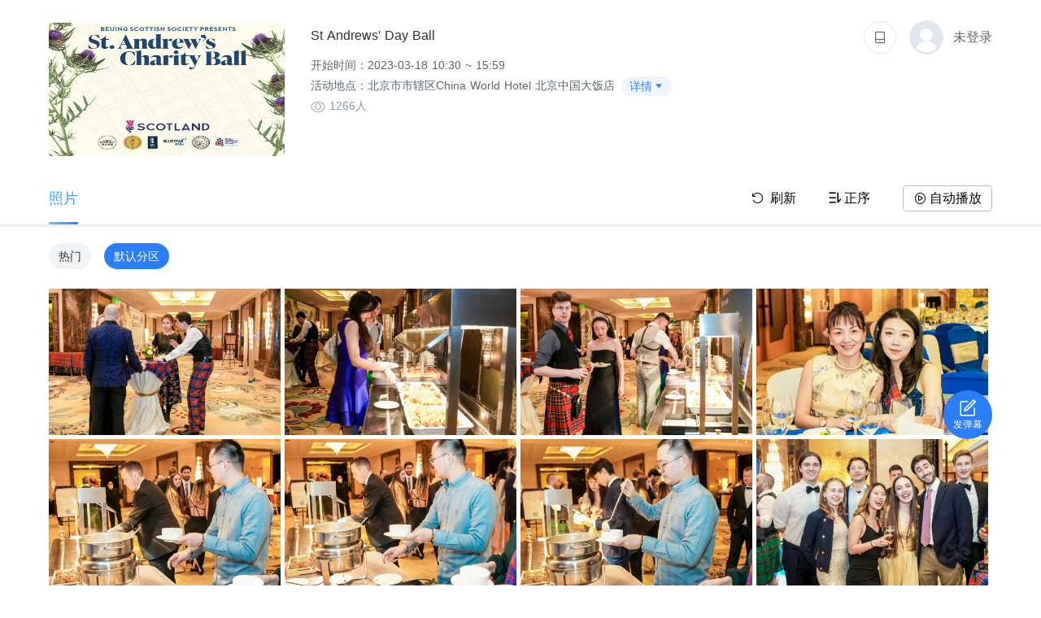

--- FILE ---
content_type: text/html; charset=utf-8
request_url: https://m.inmuu.com/v1/photolive/news/2619430?inviteId=8828155
body_size: 6514
content:
<!doctype html>
<html data-n-head-ssr>
  <head>
    <title>St Andrews&#x27; Day Ball</title><meta data-n-head="ssr" charset="utf-8"><meta data-n-head="ssr" name="viewport" content="width=device-width, initial-scale=1, maximum-scale=1, user-scalable=no"><meta data-n-head="ssr" data-hid="description" name="description" content="映目照片直播，一站式云摄影服务供应商，数千场案例, 海量签约摄影师, 微信公众号快速集成实时照片直播，提供照片+视频直播组合功能，5秒钟快传3分钟快修，全球300多个城市提供专业服务，专业精修图片即刻呈现。"><meta data-n-head="ssr" data-hid="keywords" name="keywords" content="映目云摄影,照片直播,图片直播,视频直播,直播相册,照片云直播"><meta data-n-head="ssr" name="" content=""><meta data-n-head="ssr" name="renderer" content="webkit"><meta data-n-head="ssr" http-equiv="X-UA-Compatible" content="IE=edge,chrome=1"><meta data-n-head="ssr" name="description" content="映目照片直播，一站式云摄影服务供应商，数千场案例, 海量签约摄影师, 微信公众号快速集成实时照片直播，提供照片+视频直播组合功能，5秒钟快传3分钟快修，全球300多个城市提供专业服务，专业精修图片即刻呈现。"><meta data-n-head="ssr" property="og:title" content="St Andrews&#x27; Day Ball"><meta data-n-head="ssr" property="og:description" content="St Andrews&#x27; Day Ball | 照片直播"><meta data-n-head="ssr" property="og:url" content="https://m.inmuu.com/v1/photolive/news/2619430?inviteId=8828155"><meta data-n-head="ssr" property="og:image" content="https://s.tupianzhibo.cn/image/jpeg/20230318/134444/Fld0edb5JgFlhw-PyFzb9oCaei005217.jpg?imageMogr2/auto-orient/thumbnail/200x200%3E"><meta data-n-head="ssr" property="og:type" content="website"><meta data-n-head="ssr" property="og:site_name" content="St Andrews&#x27; Day Ball"><base href="/v1/photolive/"><link data-n-head="ssr" rel="icon" type="image/x-icon" href="https://avatar.inmuu.com/v1/srv/cache/company-icon/1/c/0.jpg"><script data-n-head="ssr" src="https://res.wx.qq.com/connect/zh_CN/htmledition/js/wxLogin.js"></script><link rel="preload" crossorigin="anonymous" href="https://cdn.ourwill.cn/zhaopian/photopc_v1/2023/dist/5710021.js" as="script"><link rel="preload" crossorigin="anonymous" href="https://cdn.ourwill.cn/zhaopian/photopc_v1/2023/dist/0ca84e3.js" as="script"><link rel="preload" crossorigin="anonymous" href="https://cdn.ourwill.cn/zhaopian/photopc_v1/2023/dist/css/8fee31c.css" as="style"><link rel="preload" crossorigin="anonymous" href="https://cdn.ourwill.cn/zhaopian/photopc_v1/2023/dist/81b347d.js" as="script"><link rel="preload" crossorigin="anonymous" href="https://cdn.ourwill.cn/zhaopian/photopc_v1/2023/dist/css/6462fb8.css" as="style"><link rel="preload" crossorigin="anonymous" href="https://cdn.ourwill.cn/zhaopian/photopc_v1/2023/dist/a3568ee.js" as="script"><link rel="preload" crossorigin="anonymous" href="https://cdn.ourwill.cn/zhaopian/photopc_v1/2023/dist/91bd2e5.js" as="script"><link rel="preload" crossorigin="anonymous" href="https://cdn.ourwill.cn/zhaopian/photopc_v1/2023/dist/css/1dc75c0.css" as="style"><link rel="preload" crossorigin="anonymous" href="https://cdn.ourwill.cn/zhaopian/photopc_v1/2023/dist/b25bbf3.js" as="script"><link rel="preload" crossorigin="anonymous" href="https://cdn.ourwill.cn/zhaopian/photopc_v1/2023/dist/27150d0.js" as="script"><link rel="preload" crossorigin="anonymous" href="https://cdn.ourwill.cn/zhaopian/photopc_v1/2023/dist/98b6ad0.js" as="script"><link rel="preload" crossorigin="anonymous" href="https://cdn.ourwill.cn/zhaopian/photopc_v1/2023/dist/css/ab8cc21.css" as="style"><link rel="preload" crossorigin="anonymous" href="https://cdn.ourwill.cn/zhaopian/photopc_v1/2023/dist/7e13f7e.js" as="script"><link crossorigin="anonymous" rel="stylesheet" href="https://cdn.ourwill.cn/zhaopian/photopc_v1/2023/dist/css/8fee31c.css"><link crossorigin="anonymous" rel="stylesheet" href="https://cdn.ourwill.cn/zhaopian/photopc_v1/2023/dist/css/6462fb8.css"><link crossorigin="anonymous" rel="stylesheet" href="https://cdn.ourwill.cn/zhaopian/photopc_v1/2023/dist/css/1dc75c0.css"><link crossorigin="anonymous" rel="stylesheet" href="https://cdn.ourwill.cn/zhaopian/photopc_v1/2023/dist/css/ab8cc21.css">
</head>
  <body >
    <script src="https://cdn.ourwill.cn/fed-static/polyfill/polyfill.js" async></script>
    <link rel="stylesheet" href="//at.alicdn.com/t/c/font_473924_yomc9ty8et.css">
    <script src="//at.alicdn.com/t/c/font_473924_yomc9ty8et.js" async></script>
    <script src="https://lf3-cdn-tos.bytecdntp.com/cdn/expire-1-M/velocity/1.2.3/velocity.min.js"></script>
    <script src="https://res.wx.qq.com/open/js/jweixin-1.6.0.js"></script>
    
    <script src="https://cdn.ourwill.cn/fed-static/assets/libs/fedreport-2.1.min.js" base="https://stat.inmuu.com/stat/" project="PhotoLivePCFit" crossorigin="anonymous"></script>
     
    <script type="systemjs-importmap" src="https://m.inmuu.com/microfed/release/PhotoLivePCFit/importmap.json" crossorigin="anonymous"></script>
     
    <script src="https://cdn.ourwill.cn/fed-static/assets/libs/system-amd-use-default-6.11.0.min.js" type="application/javascript"></script>
    
    <!-- <script type="systemjs-module" src="import:boot"></script> -->
    <div data-server-rendered="true" id="__nuxt"><!----><div id="__layout"><div><div id="page_index"><div style="position:relative;"><img src="https://s.tupianzhibo.cn/image/jpeg/20230318/134444/Fld0edb5JgFlhw-PyFzb9oCaei005217.jpg" alt style="display: none"> <div class="el-dialog__wrapper black_list_tips" style="display:none;"><div role="dialog" aria-modal="true" aria-label="提示" class="el-dialog" style="margin-top:0;width:604px;"><div class="el-dialog__header"><span class="el-dialog__title">提示</span><!----></div><!----><div class="el-dialog__footer"><span class="dialog-footer"><button type="button" class="el-button el-button--primary"><!----><!----><span>确 定</span></button></span></div></div></div> <!----> <!----> <div id="tem_paydownDialog"><div class="el-dialog__wrapper" style="display:none;"><div role="dialog" aria-modal="true" aria-label="dialog" class="el-dialog" style="margin-top:15vh;width:370px;"><div class="el-dialog__header"><span class="el-dialog__title"></span><button type="button" aria-label="Close" class="el-dialog__headerbtn"><i class="el-dialog__close el-icon el-icon-close"></i></button></div><!----><!----></div></div></div> <div class="bg" style="display:none;"><div class="el-dialog__wrapper loginDialog" style="display:none;"><div role="dialog" aria-modal="true" aria-label="dialog" class="el-dialog" style="margin-top:15vh;width:370px;"><div class="el-dialog__header"><span class="el-dialog__title"></span><!----></div><!----><!----></div></div></div> <div class="bg" style="display:none;"><div class="el-dialog__wrapper payDialog" style="display:none;"><div role="dialog" aria-modal="true" aria-label="dialog" class="el-dialog" style="margin-top:15vh;width:520px;"><div class="el-dialog__header"><span class="el-dialog__title"></span><!----></div><!----><!----></div></div></div> <!----> <div class="el-dialog__wrapper photo_info_detail" style="display:none;"><div role="dialog" aria-modal="true" aria-label="照片参数" class="el-dialog" style="margin-top:0;"><div class="el-dialog__header"><span class="el-dialog__title">照片参数</span><button type="button" aria-label="Close" class="el-dialog__headerbtn"><i class="el-dialog__close el-icon el-icon-close"></i></button></div><!----><!----></div></div> <!----> <!----></div></div></div></div></div><script crossorigin="anonymous">window.__NUXT__=(function(a,b,c,d,e,f,g,h,i,j,k,l,m,n,o,p,q,r,s,t,u,v){m.id=e;m.menuId=a;m.userId=g;m.title=k;m.introduction=a;m.startTime=n;m.endTime=1679155140000;m.site="北京市市辖区China World Hotel 北京中国大饭店";m.organizer="Beijing Scottish Society";m.publisher=a;m.generalizeStatus=b;m.generalizeName=a;m.generalizeLink=a;m.phone=a;m.email=a;m.banner=o;m.watermark=a;m.waterComplete=a;m.waterConfig=a;m.checkType=c;m.autoOpenCheck=b;m.status=c;m.statuss=a;m.isImpower=b;m.impowerUrl="https:\u002F\u002Fm.inmuu.com\u002Fv1\u002Flive\u002Fnews\u002F2619430\u002Ftrue";m.qrCode=a;m.qrName=a;m.qrDescription=a;m.screen=a;m.docx=a;m.liveStatus=h;m.showLiveStatus=a;m.liveDays=c;m.empowerCount=a;m.type=h;m.contentNumber=a;m.contentPhotoNumber=a;m.switchPassword=b;m.inputPwd=a;m.photoLive=c;m.introImgs=a;m.activityAlbums=[{id:138058,activityId:e,userId:g,albumName:"默认分区",description:a,defaultFlag:c,priority:b,deleteStatus:a,photoNumber:b,photoPublishNumber:b,photoNoPublishNumber:b,photoDownloadNumber:a,photoUnDownloadNumber:a,asteriskNumber:a,aiSuccessNumber:a,noAiNumber:a,aiFailNumber:a,replacedNumber:a,notReplacedNumber:a,faceSetToken:a,isOpen:c,visitorsUpload:b,englishName:a,albumType:b,password:a,passwordSwitch:b,watchStatus:a,handler:{},ctime:p}];m.adminUser=[];m.typeName=a;m.bannerUrl=f;m.activityUrl=q;m.activityNoWaterUrl="\u002Fv1\u002Fphotolive\u002Fnews\u002FgnkkvIWXm0egwVUQvQ==";m.activityLinkUrl=q;m.activityNoWaterLinkUrl="\u002Fv1\u002Fphotolive\u002Fnews\u002FgnkkvIWXm0eW3A4o5w==";m.waterMarkUrl=a;m.watermarkImg=a;m.qrCodeUrl=a;m.screenUrl=a;m.docxUrl=a;m.isOld=a;m.participantsNum=a;m.likeNum=a;m.commentNum=a;m.activityStatistics={id:212428,activityId:e,activityUserId:a,photoLive:a,participantsNum:r,likeNum:b,commentNum:b,onlineNum:b,shareNum:s,newContentNum:a,contentNum:b,rewardNum:a,inviteNum:c,photoNum:1807,publishPhotoNum:412,realLikeNum:b,realCommentNum:b,realShareNum:s,realParticipantsNum:r,participantsType:b,regionStatist:a,advertPv:b,advertUv:b,participantsUvNum:583,totalFlux:b,likeShowType:b,loginUvNum:a,commentUserNum:a,avgLive:a,avgVod:a,totalOnlineTime:a};m.activityContent=a;m.isAttention=a;m.modifyPermission=a;m.iconSwitchShow=t;m.username=i;m.nickname=i;m.avatarUrl="https:\u002F\u002Fs.tuwenzhibo.com\u002Fapp\u002Fstatic\u002F69user.png";m.mobPhone=a;m.info=a;m.isVote=a;m.isAutoPublish=b;m.isPublish=c;m.isReplacePublish=c;m.faceSetToken=a;m.isOpenFaceSearch=b;m.iframe=a;m.companyId=b;m.isHot=a;m.isRecent=a;m.isExample=a;m.isSlideshow=a;m.isPay=c;m.openTypeModel=b;m.displayAlbumId=a;m.timeSort=b;m.loading=a;m.loadingUrl=a;m.advert=a;m.advertUrl=a;m.advertLink=a;m.photographers=[{id:g,uuid:a,avatar:v,avatarUrl:v,nickname:i,username:i,mobPhone:"18401532504",creditRating:a,boundId:28002043,remarkName:a}];m.permission=a;m.activityUploadConfig=a;m.playUrls=[];m.recordStatus=a;m.videoLiveStatus=b;m.thirdPartyStatus=a;m.streamingStatus=a;m.lastPushChangeTime=a;m.presetMediaId=a;m.replayMediaId=a;m.replayDueDate=a;m.thirdPartyUrl=a;m.impowerType=a;m.lotteryCount=a;m.conditionalLotteryCount=a;m.lotteryPhoneStatus=a;m.lotteryPhone=a;m.lotteryAddress=a;m.lotteryName=a;m.activityPayWatch=a;m.deepblackActivityId=a;m.deepblackAlbumId=a;m.isAutoInpainting=b;m.impowerList=a;m.model=b;m.trailer=a;m.trailerUrl=a;m.trailerCover=a;m.trailerCoverUrl=a;m.photoBanner="[\"image\u002Fjpeg\u002F20230318\u002F134444\u002FFld0edb5JgFlhw-PyFzb9oCaei005217.jpg\"]";m.photoBannerUrl=[f];m.payDownloadStatus=b;m.payDownloadVideoStatus=b;m.shortVideoNumLimit=a;m.unReadInfoModel=a;m.iconModelInfo=a;m.iconModelPhotoInfo={photo:{name:"照片",index:b,status:c,englishName:"Photo",defaultDisplay:c},shortVideo:{name:"视频",index:c,status:b,englishName:"Video",defaultDisplay:b},interact:{index:h,status:c,name:"评论",defaultDisplay:b},list:{name:"榜单",index:3,status:b,englishName:"Rank",defaultDisplay:b},person:{name:"人物",index:4,status:b,englishName:"Person",defaultDisplay:b}};m.customModel=[];m.liveModelSwitch=a;m.bannerList=[{id:303315,activityId:e,bannerPath:o,bannerPathUrl:f,link:j,sort:b}];m.activityWatchConfig=a;m.lastRedPacket=a;m.gatherId=a;m.videoLabel=a;m.activityBgm=a;m.activityOffical=a;m.activityWechatQr=a;m.visitorUpload=d;m.groupName=a;m.groupId=a;m.shopLabel=a;m.activityAdvertText=a;m.videoLiveStyle=b;m.videoWatermark=a;m.videoWatermarkUrl=a;m.videoWatermarkDissolve=a;m.videoWatermarkPosition=c;m.videoWatermarkSize=a;m.activityAnchorIntro=a;m.activityWatchAwards=a;m.activityWatchAwardsFlag=d;m.signActivity=a;m.certificationStatus=d;m.commentNotice=a;m.screenLoadingSeconds=5;m.screenLink=a;m.homepageId=a;m.homepageSpecificId=a;m.showDocuments=a;m.verticalBackground=a;m.verticalBackgroundUrl=a;m.corpId=a;m.relationPicTimeSort=a;m.address="{\"overseas\":false,\"province\":\"北京市\",\"city\":\"市辖区\",\"detail\":\"China World Hotel 北京中国大饭店\"}";m.labels=a;m.freeDueDate=a;m.onlineLimit=3000;m.newMark=a;m.liveScene=b;m.isShoppingGuide=b;m.createUserId=a;m.officialFlag=a;m.reSellShow=d;m.oldGuessFlag=a;m.oldTurntableFlag=a;m.videoSingle=d;m.subscriptionStatus=a;m.subscriptionTime=a;m.activityAdvertVideo=a;m.upvoteList=a;m.liveType=b;m.photoActivityDueDate=a;m.timeShowStatus=b;m.countdownShow=c;m.isFirstWedding=a;m.publishStatus=h;m.photoStyleVersion=b;m.timeShowType=c;m.customerTime=a;m.addressShowType=c;m.customerAddress=a;m.introductionPhoto=a;m.introductionText=a;m.headType=b;m.organizerUrl=a;m.activityNavigationBar=a;m.dueTime=a;m.fullTime=a;m.updateNickname=a;m.topAdvert=a;m.activityAdvertEnding=a;m.virtualAllow=a;m.shopSaleType=a;m.viewCountFormat=b;m.handler={};m.ctime=p;m.utime=1679118285000;t.id=220609;t.activityId=e;t.isPure=b;t.radioComment=c;t.isReward=c;t.resets=b;t.goBackHome=c;t.themeType=b;t.interactBackground=a;t.interactBackgroundUrl=a;t.interactRange="1";t.interaction=b;t.interactionURL=a;t.isBarrage=b;t.isRedPacket=c;t.upvote=c;t.anchorIntro=c;t.adShow=c;t.relationSwitch=b;t.relationLive=a;t.interact=b;t.interactCheck=b;t.radioThumbsUp=b;t.isAppointment=c;t.picSort=b;t.showCameraman=b;t.columnChoose=b;t.homePoster=b;t.shortVideo=b;t.puzzle=b;t.imageComment=c;t.videoComment=c;t.videoBarrage=b;t.barrageSwitch=c;t.inviteList=c;t.rewardList=c;t.checkType=a;t.autoOpenCheck=a;t.customLink=b;t.defaultLang=b;t.numberIdentify=b;t.timeSort=b;t.anchorShow=b;t.showAllAlbum=c;t.collection=c;t.picTimeSort=c;t.picPick=c;t.picCrop=c;t.sponsor=b;t.authorization=c;t.showHot=c;t.qrCodeShowFrequency=b;t.screenInteraction=b;t.bgm=b;t.photoTextLiveState=b;t.visitorUploadCheck=b;t.introduce=b;t.isHideStore=a;t.isShowCollect=c;t.voiceComment=b;t.gift=c;t.productShow=b;t.buyButtonName=a;t.buyOrderShow=c;t.buyServiceQr=a;t.buyServiceQrUrl=a;t.docsDown=b;t.isHideService=b;t.reportButton=c;t.customInvitationCard=b;t.nickUpdateButton=b;t.nickUpdateUp=b;t.nickUpdateDes=a;t.photoCustomInvitationCard=b;t.liveBarrageSwitch=b;t.showParticipantNum=c;t.enlargeGift=c;t.showMyInvite=c;t.physicalAddress=b;t.inviteListLimit=u;t.rewardListLimit=u;t.showShare=c;t.showConsole=c;t.buyServicePhone=a;t.homepageButton=b;t.homepageId=a;t.centerButton=c;t.physicalContactOrder=b;t.puzzleButton=b;t.invitationCard=c;t.batchDownload=c;t.languageSwitch=b;t.showOnline=b;t.showFace=h;t.shareWx=c;t.shareYingmu=c;t.cooperationPortal=b;t.baiduBusiness=c;t.baiduBusinessCode=a;t.autoAiRevision=c;t.autoAiRetouch=c;t.autoAiConsumeType=c;t.autoAiOriginalType=c;t.autoAiRetouchReplace=c;t.showCountdown=c;t.posterTipsType=b;t.posterTips=a;t.puzzleType=a;t.mine=c;t.withdrawal=c;t.photoPrint=b;t.physicalSmsCheck=b;t.exchangeBusinessCard=c;t.oneToOneCommunicate=c;t.businessCardShare=b;t.businessCardSharePay=b;t.businessCardSharePayAmount=b;t.imageAd=b;t.movingWordsAd=b;t.albumCount=50;t.inviteCardSceneQr=b;t.menuAlignment=c;t.shareSwitch=c;t.shareSetting="[1,1,1,1]";t.shareSwitchInfo={forward:c,invitationCard:c,qrCode:c,link:c};t.hideNickname=b;t.screenOpenStatus=b;t.screenCode=a;t.photoBarrageSwitch=b;t.picSortColumnTime=a;t.iconPositionOuter=a;t.iconPositionMore=a;t.photoInfoSwitch=c;t.photoCloseShow=c;t.photoLargerSwitch=c;t.photoShareSwitch=c;t.photoLikeSwitch=c;t.photoVideoDownloadSwitch=c;t.shareImgShow=c;t.shareImgQrPath=a;t.shareImgQrPathUrl=a;t.photoBackupsSwitch=b;t.jumpPhotoSwitch=b;t.imageAdPosition=c;t.promoteAdPosition=b;t.loadingSize=c;t.aiEditSwitch=b;t.barrageHeight=180;t.barrageFontSize=14;t.quickReplies=b;t.hideCard=b;t.liveStreamTitle=c;t.viewLargerImage=c;t.hideMenuBar=b;return {layout:"default",data:[{},{isWillDomain:l,info:m,videoLiveInfo:{liveShowStatus:b,startTime:n,type:c,url:[f]},iconSwitchShow:t,watchInfo:{date:a,whiteTip:a,facePermissionType:a,surveyIsAllowSkip:d,surveyId:a,smsCheck:c,whiteStyleVO:a,watchPermission:{status:c,primaryStatus:c,whiteStatus:c,surveyStatus:c},previewMinutes:a,multiConfigType:b,configType:b,title:k,tips:a,surveyTip:a,noticeIsShow:d,surveyShowType:b,price:a,onlyVideo:b,payeeId:g,validDays:a,surveyIsExamine:d},shareInfo:{id:a,activityId:e,banner:f,title:k,description:"St Andrews' Day Ball | 照片直播",photoLive:c,showInviter:b,shareUrl:"https:\u002F\u002Fm.inmuu.com\u002Fv1\u002Fphotolive\u002Fnews\u002F2619430",shareImgShow:a,bannerUrl:f,_url:"https:\u002F\u002Fm.inmuu.com\u002Fv1\u002Fphotolive\u002Fnews\u002F2619430?inviteId=8828155"}}],fetch:{},error:a,state:{user:{},isLogin:d,wsUrl:j,isWechat:d,isWWchat:d,ActionTypes:{},activity:{isLoading:d,wxStatus:d,wxPayStatus:d,inviteId:g,isBlack:d,viewReverse:b,activityInfo:m},albums:{info:{activityList:[],bannerUrl:j,title:j},watchConfig:{},hotList:[]},paydown:{payPhotoIds:{}}},serverRendered:l,routePath:"\u002Fnews\u002F2619430",config:{app:{basePath:"\u002Fv1\u002Fphotolive\u002F",assetsPath:"\u002F",cdnURL:"https:\u002F\u002Fcdn.ourwill.cn\u002Fzhaopian\u002Fphotopc_v1\u002F2023\u002Fdist\u002F"}}}}(null,0,1,false,2619430,"https:\u002F\u002Fs.tupianzhibo.cn\u002Fimage\u002Fjpeg\u002F20230318\u002F134444\u002FFld0edb5JgFlhw-PyFzb9oCaei005217.jpg",8828155,2,"YM_4567416044u","","St Andrews' Day Ball",true,{},1679135400000,"image\u002Fjpeg\u002F20230318\u002F134444\u002FFld0edb5JgFlhw-PyFzb9oCaei005217.jpg",1679036698000,"\u002Fv1\u002Fphotolive\u002Fnews\u002F2619430",1265,800,{},10,"https:\u002F\u002Favatar.inmuu.com\u002Fv1\u002Fsrv\u002Fcache\u002Fhead\u002F8828155.jpg"));</script><script crossorigin="anonymous" crossorigin="anonymous" src="https://cdn.ourwill.cn/zhaopian/photopc_v1/2023/dist/5710021.js" defer></script><script crossorigin="anonymous" crossorigin="anonymous" src="https://cdn.ourwill.cn/zhaopian/photopc_v1/2023/dist/91bd2e5.js" defer></script><script crossorigin="anonymous" crossorigin="anonymous" src="https://cdn.ourwill.cn/zhaopian/photopc_v1/2023/dist/b25bbf3.js" defer></script><script crossorigin="anonymous" crossorigin="anonymous" src="https://cdn.ourwill.cn/zhaopian/photopc_v1/2023/dist/27150d0.js" defer></script><script crossorigin="anonymous" crossorigin="anonymous" src="https://cdn.ourwill.cn/zhaopian/photopc_v1/2023/dist/98b6ad0.js" defer></script><script crossorigin="anonymous" crossorigin="anonymous" src="https://cdn.ourwill.cn/zhaopian/photopc_v1/2023/dist/7e13f7e.js" defer></script><script crossorigin="anonymous" crossorigin="anonymous" src="https://cdn.ourwill.cn/zhaopian/photopc_v1/2023/dist/0ca84e3.js" defer></script><script crossorigin="anonymous" crossorigin="anonymous" src="https://cdn.ourwill.cn/zhaopian/photopc_v1/2023/dist/81b347d.js" defer></script><script crossorigin="anonymous" crossorigin="anonymous" src="https://cdn.ourwill.cn/zhaopian/photopc_v1/2023/dist/a3568ee.js" defer></script>
  </body>

  <script>var _hmt=_hmt||[];!function(){var t=document.createElement("script");t.src="https://hm.baidu.com/hm.js?f8372153ed11c0f6be160eedf28d461e";var e=document.getElementsByTagName("script")[0];e.parentNode.insertBefore(t,e)}();var fereport={notify:function(t){console.warn(t)}};!function(){var t=document.createElement("script"),e=window.location.protocol.split(":")[0];t.src="https"===e?"https://zz.bdstatic.com/linksubmit/push.js":"http://push.zhanzhang.baidu.com/push.js";var n=document.getElementsByTagName("script")[0];n.parentNode.insertBefore(t,n)}()</script>
</html>


--- FILE ---
content_type: text/css
request_url: https://cdn.ourwill.cn/zhaopian/photopc_v1/2023/dist/css/6462fb8.css
body_size: 730
content:
.page-error[data-v-7567dc5f]{background:#f5f6fa;width:100vw;height:100vh;display:flex;justify-content:center;align-items:center}.page-error .container-layout[data-v-7567dc5f]{padding-bottom:100px;text-align:center}.page-error .container-layout .icon[data-v-7567dc5f]{width:9em;height:9em}.page-error .container-layout p[data-v-7567dc5f]{color:#aaa;margin-top:-10px}.page-error .goindex[data-v-7567dc5f]{margin-top:10px}.page-error .goindex a[data-v-7567dc5f]{color:#999}.nuxt-progress{position:fixed;top:0;left:0;right:0;height:2px;width:0;opacity:1;transition:width .1s,opacity .4s;background-color:#fff;z-index:999999}.nuxt-progress.nuxt-progress-notransition{transition:none}.nuxt-progress-failed{background-color:red}*{margin:0;padding:0}html{font-family:-apple-system-font,Helvetica Neue,sans-serif}.icon{width:1em;height:1em;vertical-align:-.15em;fill:currentColor;overflow:hidden}html{font-family:Source Sans Pro,-apple-system,BlinkMacSystemFont,Segoe UI,Roboto,Helvetica Neue,Arial,sans-serif;font-size:16px;word-spacing:1px;-ms-text-size-adjust:100%;-webkit-text-size-adjust:100%;-moz-osx-font-smoothing:grayscale;-webkit-font-smoothing:antialiased;box-sizing:border-box}body{min-width:1100px}*,:after,:before{box-sizing:border-box;margin:0}li,ul{padding:0;margin:0;list-style:none}.button--green{display:inline-block;border-radius:4px;border:1px solid #3b8070;color:#3b8070;text-decoration:none;padding:10px 30px}.button--green:hover{color:#fff;background-color:#3b8070}.button--grey{display:inline-block;border-radius:4px;border:1px solid #35495e;color:#35495e;text-decoration:none;padding:10px 30px;margin-left:15px}.button--grey:hover{color:#fff;background-color:#35495e}

--- FILE ---
content_type: text/css
request_url: https://cdn.ourwill.cn/zhaopian/photopc_v1/2023/dist/css/1dc75c0.css
body_size: 9613
content:
.vplayer .controls .bottom,.vplayer .controls .time-duration{box-sizing:content-box;box-sizing:initial}.videoLive{position:absolute;left:50%!important;top:50%!important;margin-left:-430px;margin-top:-242px;width:860px;height:484px;z-index:192222299;border-radius:2px}.videoLive:hover .closeVideo{display:block}.videoLive .videoTitle{display:none}.videoContent{height:100%}.videoContent .video-container{width:100%;height:100%;background-size:cover}.videoPane{right:0;z-index:10;width:100%;height:100%;background-color:transparent}.newsbanner,.videoPane{position:absolute;top:0}.newsbanner{width:840px;height:484px;background-size:cover;left:0}.closeVideo{position:absolute;top:20px;z-index:2011;right:40px;width:40px;height:40px;background-color:#343434;border-radius:50%;line-height:40px;display:none;text-align:center;cursor:pointer}.closeVideo .icon1{width:16px;height:16px;fill:#fff;vertical-align:middle}.closeVideo .icon1:hover{opacity:.6}.hiddenClose{display:none!important}.player-wrap{background-size:cover}.player-inner{width:100%;height:100%}.iframe{width:860px;height:484px}@media screen and (max-width:1400px){.videoLive{z-index:9999;border-radius:2px;margin-left:-334.5px;margin-top:-188px}.iframe,.newsbanner,.videoLive{width:669px;height:376px}}.free-and-base-header{display:flex;padding:0 60px;height:64px;width:100%;border-bottom:1px solid #e9ecf2;align-items:center;background-color:#fff}.free-and-base-header .logo{width:160px;height:33px}.free-and-base-header .separator{flex:1}.langBox{width:40px;height:40px;margin-right:13px;border-radius:50%;border:1px solid #e5e6eb;display:flex;justify-content:center;align-items:center;cursor:pointer}.langBox .icon{width:18px;height:18px}.login{display:flex;max-width:200px;height:50px;align-items:center;cursor:pointer;font-size:16px}.login .portrait{width:42px;height:42px;margin-right:12px;border-radius:50%}.login span{display:inline-block;white-space:nowrap;max-width:80px;overflow:hidden;text-overflow:ellipsis;color:#5d6574}.login .out-box{position:absolute;bottom:-46px;display:none;width:122px;height:48px;background:#fff;box-shadow:0 2px 20px 0 rgba(116,138,159,.2);border-radius:4px;border:1px solid #e9ecf2;justify-content:center;align-items:center;z-index:1000}.login .out-box .out-content{width:108px;height:34px;line-height:34px;text-align:center;background:#fff;border-radius:3px;color:#2b313c;font-size:14px}.login:hover span{color:#2c7dfa}.login:hover .out-box{display:flex}.login .out-content:hover{background:#f6f7f8}@media screen and (max-width:1200px){.login{font-size:14px}.portrait{width:34px;height:34px;margin-right:13px}}.detail-box{width:724px;margin-top:8px;height:240px;border-radius:4px}.detail-box .content{display:flex;border-radius:4px;box-shadow:0 10px 20px 0 rgba(116,138,159,.15);flex-direction:column;min-height:240px;background-color:#fff;padding:20px 24px;position:relative;border:1px solid #e9ecf2;overflow-y:auto;-webkit-user-select:none;-moz-user-select:none;user-select:none}.detail-box .content ::-webkit-scrollbar,.detail-box .content ::-webkit-scrollbar-track{background-color:#ff0}.detail-box .content .line-item{display:flex;line-height:20px;font-size:14px;margin-bottom:12px}.detail-box .content .line-item_title{height:20px;white-space:nowrap;color:#9098a8;text-align:justify;-moz-text-align-last:justify;text-align-last:justify;text-justify:inter-ideograph;margin-right:14px}.detail-box .content .line-item_title :after{content:"";display:inline-block;width:100%}[dir=ltr] .detail-box .content .line-item_text{text-align:left}[dir=rtl] .detail-box .content .line-item_text{text-align:right}.detail-box .content .line-item_text{color:#5d6574;width:600px}.detail-box .content .no-margin{margin-bottom:0}.detail-box .content .content-intro{max-width:100%;max-height:290px;font-size:14px;line-height:2;word-wrap:break-word;color:#5d6574;padding-left:70px}.detail-box .content .content-intro::-webkit-scrollbar{width:0!important}.detail-box .content .content-intro img{width:100%;cursor:pointer}.detail-box .content .ql-editor{overflow-y:unset!important;padding:0 15px 12px 84px;margin-top:-24px}.detail-box .content .icon-guanbi{font-size:24px;color:#fff;position:absolute;top:-5vh;right:-5vw;cursor:pointer}.detail-box .content .newsDetailV2{padding-left:84px;max-height:290px;margin-top:-20px}.detail-box .content .newsDetailV2::-webkit-scrollbar{width:0!important}.detail-box .content .newsIntroText{font-size:14px;line-height:20px;color:#5d6574;white-space:pre-wrap}.detail-box .content .newsIntroImage{margin-top:16px}.detail-box .content .newsIntroImage img{display:block;width:100%;cursor:pointer}.detail-box .el-image-viewer__close .el-icon-circle-close{color:#fff}@media screen and (max-width:1200px){.detail-box{width:449px}.detail-box .content .line-item_text{width:326px}}.signInTipsDialog .el-dialog{border-radius:12px}.signInTipsDialog .el-dialog__header{display:none}.signInTipsDialog .el-dialog__body{padding:0}.signInTipsDialog .signInTips{display:flex;flex-direction:column;align-items:center;padding:40px 0;position:relative}.signInTipsDialog .signInTips img{width:56px}.signInTipsDialog .signInTips .title{margin-top:24px;font-size:18px;font-weight:500;line-height:22px;color:rgba(0,0,0,.85)}.signInTipsDialog .signInTips .tips{margin-top:8px;font-size:14px;line-height:20px;color:#8c8c8c}.signInTipsDialog .signInTips .close{font-size:24px;color:#fff;position:absolute;top:-39px;right:0;cursor:pointer}.permissionBtns{max-width:636px;display:flex;align-items:center}.permissionBtns .showBtn{height:56px;padding:0;font-size:20px;font-weight:400;background:#2c7dfa;border-color:#2c7dfa}.permissionBtns .showBtn.baseBtn{flex:1;color:#fff}.permissionBtns .showBtn.secondaryBtn{width:180px;color:#2b313c;border:1px solid #e4e7ed;background-color:#fff}.permissionBtns .showBtn.whiteListBtn,.permissionBtns .showBtn.whiteListBtn:active,.permissionBtns .showBtn.whiteListBtn:hover{background:#ff8600;border-color:#ff8600}.permissionBtns .showBtn.disabledBtn{background:rgba(44,125,250,.4);border:none}.permissionBtns .showBtn+.el-button{margin-left:16px}.password.new-dialog .el-dialog .el-dialog__body{padding:30px}.password.new-dialog .el-dialog .el-input__inner{height:54px;line-height:54px;font-size:16px}.password.new-dialog .el-dialog .shallowBlue{margin-top:24px;background:#2c7dfa;border-color:#2c7dfa}.password.new-dialog .el-dialog .el-button{width:100%;height:54px;font-size:18px;color:#fff}.permissionLiveHead{width:1338px;display:flex;flex-direction:column;justify-content:space-between}.permissionLiveHead .permissionLiveHeadTitle{max-width:998px;font-size:26px;line-height:32px;font-weight:500;color:#2b313c;margin-bottom:20px;white-space:pre-line;max-height:64px;-webkit-line-clamp:2;display:-webkit-box;-webkit-box-orient:vertical;overflow:hidden;text-overflow:ellipsis}.permissionLiveHead .permissionLiveHeadInfos .permissionLiveHeadInfoItem{display:flex;align-items:center}.permissionLiveHead .permissionLiveHeadInfos .permissionLiveHeadInfoItem+.permissionLiveHeadInfoItem{margin-top:11px}.permissionLiveHead .permissionLiveHeadInfos .permissionLiveHeadInfoItem .permissionLiveHeadInfoItemLabel{font-size:16px;line-height:23px;color:#9098a8}.permissionLiveHead .permissionLiveHeadInfos .permissionLiveHeadInfoItem .permissionLiveHeadInfoItemValue{font-size:16px;line-height:23px;color:#2b313c;margin-left:20px}#head{display:flex;box-sizing:border-box;width:100%;min-height:283px;padding:28px 60px 20px;background-color:#fff}#head .carousel-box{position:relative;flex:0 0 418px;height:236px;margin-right:16px}#head .carousel-box .video-container{position:relative;width:100%;height:0;padding-top:55.6%;overflow:hidden;border-radius:4px}#head .carousel-box .video-container .iframe,#head .carousel-box .video-container .my-vplayer{position:absolute;top:0;left:0;width:100%;height:100%;margin:0 auto;background-color:#000}#head .carousel-box .video_bg{width:100%;height:100%;background-repeat:no-repeat;background-position:50%;background-size:cover;border-radius:4px}#head .carousel-box .carousel_img{width:418px;height:236px;border-radius:4px}#head .carousel-box .el-carousel .play_btn,#head .carousel-box .live_banner .play_btn{position:absolute;top:50%;left:50%;display:flex;align-items:center;justify-content:center;width:42px;height:42px;background:hsla(0,0%,100%,.2);border:1px solid hsla(0,0%,100%,.53);border-radius:50%;transform:translate(-50%,-50%);cursor:pointer;filter:blur(.5px)}#head .carousel-box .el-carousel .play_btn:hover,#head .carousel-box .live_banner .play_btn:hover{background:hsla(0,0%,100%,.5)}#head .carousel-box .el-carousel .play_btn .iconfont,#head .carousel-box .live_banner .play_btn .iconfont{display:inline-block;color:#fff;font-size:16px}#head .carousel-box .el-carousel .el-carousel__container{width:418px;height:236px}#head .carousel-box .el-carousel .el-carousel__item{display:flex;justify-content:center;background-color:#000;border-radius:4px}#head .carousel-box .el-carousel .carousel_video{height:236px}#head .carousel-box .el-carousel .carousel_img{width:418px;height:236px}#head .carousel-box .el-carousel .el-carousel__indicators{display:flex;align-items:center;justify-content:center;width:50px;border-radius:20%}#head .carousel-box .el-carousel .el-carousel__indicator.is-active .el-carousel__button{width:12px;height:4px;border-radius:4px}#head .carousel-box .el-carousel .el-carousel__button{width:6px;height:6px;border-radius:50%}#head .head_left{position:relative;display:flex;flex-direction:column;width:1338px;word-wrap:break-word}#head .head_left .text{position:relative;max-width:998px;color:#2b313c;font-weight:500;font-size:26px;line-height:32px}#head .head_left .text .head_left_title{white-space:pre-line;max-height:64px;-webkit-line-clamp:2;display:-webkit-box;-webkit-box-orient:vertical;overflow:hidden;text-overflow:ellipsis}#head .head_left .timeAndSite{position:relative;padding:12px 0;color:#5d6574}#head .head_left .timeAndSite .site{display:flex;align-items:center;margin-top:12px}#head .head_left .timeAndSite .site .site_text{display:inline-block;max-width:988px;padding-right:8px;overflow:hidden;font-size:16px;white-space:nowrap;text-overflow:ellipsis}#head .head_left .timeAndSite .site .detailButton{-webkit-user-select:none;-moz-user-select:none;user-select:none;display:flex;align-items:center;cursor:pointer;padding:0 10px;height:24px;background:rgba(44,125,250,.08);border-radius:12px;font-size:14px;color:#2c7dfa;line-height:22px}#head .head_left .timeAndSite .site .detailButton .iconfont{font-size:12px;margin-left:2px}#head .head_left .timeAndSite .activity-detail{position:absolute;z-index:200}#head .head_left .liveInfo{display:flex;align-items:center;color:#9098a8}#head .head_left .liveInfo span{display:inline-block}#head .head_left .liveInfo .statistics{display:flex;align-items:center}#head .head_left .liveInfo .statistics .iconfont{margin-right:5px;font-size:18px}#head .head_left .liveInfo .line{display:inline-block;height:16px;border-right:1px solid #ebeff3}#head .head_left .liveInfo .videoLiveDark{width:136px;height:48px;font-family:PingFang SC;background-color:#ffd548;border-radius:4px;cursor:pointer}#head .head_left .liveInfo .videoLiveDark:hover{opacity:.9}#head .head_left .liveInfo .videoLiveDark .icon1{width:27px;height:25px;margin-left:16px;color:#000;font-size:27px;vertical-align:-17%}#head .head_left .liveInfo .videoLiveDark .texts{margin:0 0 0 2px;color:#000;font-size:18px;line-height:48px;text-align:center}#head .head_left .liveInfo .videoLiveLight{background-color:#fff}#head .head_left .liveInfo .videoLiveLight .icon1{fill:#2c7dfa}#head .head_left .liveInfo .videoLiveLight .texts{color:#2c7dfa}#head .head_left .liveInfo .videoDefault{background-color:#d8dbe0;cursor:not-allowed}#head .head_left .liveInfo .videoDefault:hover{opacity:1}#head .head_left .liveInfo .videoDefault .icon1{fill:#9098a8}#head .head_left .liveInfo .videoDefault .texts{color:#9098a8}@media screen and (min-width:1280px) and (max-width:1700px){#head .head_left .text{max-width:675px}}@media screen and (max-width:1280px){#head{min-height:200px}#head .carousel-box{flex:0 0 290px;height:164px}#head .carousel-box .carousel_img,#head .carousel-box .el-carousel .el-carousel__container,#head .carousel-box .live_banner{width:290px;height:164px}#head .carousel-box .el-carousel .carousel_video{height:164px}#head .carousel-box .el-carousel .play_btn{width:38px;height:38px}#head .carousel-box .el-carousel .play_btn .iconfont{font-size:14px}#head .carousel-box .el-carousel .carousel_img{width:290px;height:164px}#head .head_left .text{max-width:449px;font-size:16px}#head .head_left .timeAndSite{padding:12px 0 4px;font-size:14px}#head .head_left .timeAndSite .site{margin-top:4px}#head .head_left .timeAndSite .site .site_text{max-width:427px;font-size:14px}#head .head_left .liveInfo{font-size:14px}}.ql-editor .ql-font-SimSun{font-family:SimSun}.ql-editor .ql-font-SimHei{font-family:SimHei}.ql-editor .ql-font-Microsoft-YaHei{font-family:Microsoft YaHei}.ql-editor .ql-font-KaiTi{font-family:KaiTi}.ql-editor .ql-font-FangSong{font-family:FangSong}.ql-editor .ql-font-Arial{font-family:Arial}.ql-editor .ql-font-Times-New-Roman{font-family:Times New Roman}.ql-editor .ql-font-sans-serif{font-family:"sans-serif"}.popDetailMsg .el-dialog__wrapper{display:flex;justify-content:center;align-items:center}.popDetailMsg .el-dialog .el-dialog__header{display:none}.popDetailMsg .el-dialog .el-dialog__body{padding:0!important}.popDetailMsg .content{display:flex;align-items:center;flex-direction:column;width:580px;min-height:344px;background-color:#fff;padding:60px 90px;position:relative}.popDetailMsg .content .content-title{font-size:24px;color:#000;text-align:center;margin:0 0 30px}.popDetailMsg .content .content-title .icon-danchuangxiangqing{font-size:24px;margin-right:5px}.popDetailMsg .content .content-intro{max-width:100%;max-height:290px;font-size:16px;line-height:2;word-wrap:break-word;color:#5d6574;overflow-y:auto;overflow:-moz-scrollbars-none;-ms-overflow-style:none}.popDetailMsg .content .content-intro::-webkit-scrollbar{width:0!important}.popDetailMsg .content .content-intro img{width:100%;cursor:pointer}.popDetailMsg .content .icon-guanbi{font-size:24px;color:#fff;position:absolute;top:-5vh;right:-5vw;cursor:pointer}.popDetailMsg .el-image-viewer__close .el-icon-circle-close{color:#fff}#shade{position:fixed;top:0;left:0;width:100%;height:100%;z-index:999;background-color:#2b313c}#shade .content{width:220px;margin:20vh auto 0;text-align:center;color:#fff}#shade .content .title{font-size:24px}#shade .content img{max-width:220px}#shade .content .intro{height:62px;background-color:#232831;box-shadow:inset 0 -2px 0 0 rgba(61,72,88,.5),inset 0 2px 0 0 rgba(24,27,33,.3);border-radius:31px;font-size:14px;padding-top:10px;box-sizing:border-box}#shade .content .intro.lineHeight{line-height:40px}#shade .content .other-type{margin-top:10px;font-size:14px;line-height:20px;color:#9098a8;cursor:pointer;-webkit-user-select:none;-moz-user-select:none;user-select:none}.empty{text-align:center;position:absolute;top:50%;left:50%;transform:translate(-50%,-50%)}.empty,.empty img{width:363px}.empty .info{font-size:16px;color:#b8bcc4;margin-bottom:60px}.empty .callUs{font-size:18px;color:#777a80;margin-bottom:16px}.empty .callUs a{color:#2c7dfa;margin:0 5px}.empty .phone{font-size:24px;color:#414346}.danmaku_warp{position:fixed;bottom:50px;left:58px;z-index:401}.danmaku_warp .danmaku{font-size:14px;line-height:21px;padding:0 16px;background-color:rgba(0,0,0,.46);color:#fff;margin-bottom:14px;border-radius:10px 10px 10px 0;width:-moz-fit-content;width:fit-content;max-width:422px;overflow:hidden;transition:all .4s;transform:translateZ(0);opacity:1;box-sizing:border-box;height:0}.danmaku_warp .danmaku .danmaku_body{padding:6px 0;display:flex}.danmaku_warp .danmaku .avatar{height:28px;width:28px;border-radius:50%;vertical-align:middle;margin:0 10px 0 0}.danmaku_warp .danmaku .enterNews{color:#fff;max-width:352px;max-height:42px;overflow:hidden;-webkit-line-clamp:2;-webkit-box-orient:vertical;word-break:break-all;display:-webkit-box;letter-spacing:1px;margin:auto 0}.danmaku_warp .danmaku .enterNews .nickname{max-width:95px;white-space:nowrap;text-overflow:ellipsis;overflow:hidden;display:block}.danmaku_warp .danmaku .redPacketInfo{display:flex;align-items:center}.danmaku_warp .danmaku .redPacketIcon{width:28px;height:28px;margin-left:8px}.danmaku_warp .redPacket{background-color:rgba(255,82,110,.9)}.danmaku_warp .danmaku-enter-active,.danmaku_warp .danmaku-leave-active{transition:all .4s!important}.danmaku_warp .danmaku-enter{opacity:0!important;height:0!important}.danmaku_warp .danmaku-leave-to{opacity:0!important}.sendComment{position:fixed;right:60px;bottom:180px;z-index:401}.sendComment .toSend{display:flex;flex-direction:column;align-items:center;justify-content:center;width:60px;height:60px;background-color:#2c7dfa;border-radius:50%;color:#fff;cursor:pointer}.sendComment .toSend .iconfont{font-size:24px}.sendComment .toSend span{font-size:12px}.sendCommentDialog{position:absolute;top:50%;left:50%;transform:translate(-50%,-50%)}.sendCommentDialog .el-dialog__header{box-sizing:border-box;height:64px;padding:20px 30px;border-bottom:1px solid #d8dbe0}.sendCommentDialog .el-dialog__headerbtn:hover i{color:#2c7dfa}.sendCommentDialog .el-dialog__headerbtn i{font-size:24px}.sendCommentDialog .el-dialog__body{padding:30px 50px}.sendCommentDialog .el-dialog__body .el-input .el-input__inner{border-radius:2px;height:46px;line-height:46px}.sendCommentDialog .el-dialog__body .el-input.is-active .el-input__inner,.sendCommentDialog .el-dialog__body .el-input__inner:focus{border-color:#2c7dfa}.sendCommentDialog .el-dialog__footer{padding:14px 50px 31px}.sendCommentDialog .el-dialog__footer .el-button{width:110px;height:40px;border-radius:2px}.sendCommentDialog .el-dialog__footer .el-button:focus,.sendCommentDialog .el-dialog__footer .el-button:hover{color:#2c7dfa;border-color:#c6e2ff;background-color:#ecf5ff}.sendCommentDialog .el-dialog__footer .el-button--primary{background-color:#2c7dfa;border-color:#2c7dfa}.sendCommentDialog .el-dialog__footer .el-button--primary:focus,.sendCommentDialog .el-dialog__footer .el-button--primary:hover{background:#66b1ff;border-color:#66b1ff;color:#fff}.el-popover{padding:0}.qrcodePopover{width:170px;height:190px;flex-flow:column;flex-wrap:wrap}.qrcodePopover,.qrcodePopover #qrcode{display:flex;justify-content:center;align-items:center}.qrcodePopover #qrcode{height:140px;width:140px;overflow:hidden;margin-bottom:6px}.qrcodePopover #qrcode img{width:170px}.qrcodePopover span{font-size:14px;color:#5d6574;text-align:center;margin:0 17px}.phoneIcon{z-index:999;width:40px;height:40px;background:#fff;border-radius:4px;border:1px solid #e5e6eb;border-radius:50%;display:flex;justify-content:center;align-items:center;cursor:pointer}.phoneIcon .iconfont{color:#5d6574;font-size:18px}.phoneIcon:hover{background:#f2f3f5;border-color:#e5e6eb}.qr-nopay{top:92px;right:60px}.qr-ispay{top:26px;right:210px}.report_dialog.el-dialog__wrapper .el-dialog__header{padding:16px;border-bottom:1px solid #e5e6eb}.report_dialog.el-dialog__wrapper .el-dialog__header .el-dialog__title{font-size:16px;font-weight:500;color:#1d2129;line-height:24px}.report_dialog.el-dialog__wrapper .el-dialog__header .el-dialog__close{font-size:16px;color:#4e5969}.report_dialog.el-dialog__wrapper .el-dialog__body{padding:24px 28px}.report_dialog.el-dialog__wrapper .el-dialog__body .report_square .square_title{font-size:14px;font-weight:400;color:#1d2129;margin-bottom:10px}.report_dialog.el-dialog__wrapper .el-dialog__body .report_square .square_content .report_type.el-radio-group .el-radio{font-size:14px;font-weight:400;color:#4e5969;margin-right:22px;margin-bottom:12px}.report_dialog.el-dialog__wrapper .el-dialog__body .report_square .square_content .report_type.el-radio-group .el-radio .el-radio__label{padding-left:10px;white-space:nowrap;display:inline-block}.report_dialog.el-dialog__wrapper .el-dialog__body .report_square .square_content .report_type.el-radio-group .el-radio__input.is-checked .el-radio__inner{border-color:#ff8200;background:#ff8200}.report_dialog.el-dialog__wrapper .el-dialog__body .report_square .square_content .report_type.el-radio-group .el-radio__input.is-checked+.el-radio__label{color:#4e5969}.report_dialog.el-dialog__wrapper .el-dialog__body .report_square .square_content .input-with-select .el-input-group__prepend{background:#f2f3f5;background-blend-mode:normal;border:unset;border-right:1px solid #e5e6eb;width:80px;box-sizing:border-box;padding:0;margin:0}.report_dialog.el-dialog__wrapper .el-dialog__body .report_square .square_content .input-with-select .el-input-group__prepend .el-select{width:100%;color:#1d2129;margin:0}.report_dialog.el-dialog__wrapper .el-dialog__body .report_square .square_content .input-with-select .el-input-group__prepend .el-select .el-input__suffix{color:#4e5969}.report_dialog.el-dialog__wrapper .el-dialog__body .report_square .square_content .input-with-select .el-input-group__prepend .el-select .el-input__inner{box-sizing:border-box;padding:5px 10px 5px 12px}.report_dialog.el-dialog__wrapper .el-dialog__body .report_square .square_content .el-textarea .el-textarea__inner{background-color:#f2f3f5;border:unset}.report_dialog.el-dialog__wrapper .el-dialog__body .report_square .square_content .el-input .el-input__inner{background-color:#f2f3f5;border:unset;height:32px;line-height:32px}.report_dialog.el-dialog__wrapper .el-dialog__body .report_square .square_content .phoneCode{position:relative;display:flex;justify-content:space-between;align-items:center;margin-top:10px}.report_dialog.el-dialog__wrapper .el-dialog__body .report_square .square_content .phoneCode .sendCode{box-sizing:border-box;height:32px;background:#f2f3f5;color:#1d2129;display:flex;justify-content:center;align-items:center;border:none;margin-left:12px;text-overflow:ellipsis;white-space:nowrap}.report_dialog.el-dialog__wrapper .el-dialog__body .report_square .square_content .phoneCode .sendCode.is-disabled{background:#f7f8fa}.report_dialog.el-dialog__wrapper .el-dialog__body .report_square .square_content .phoneCode .sendCode.is-disabled span{color:#c9cdd4}.report_dialog.el-dialog__wrapper .el-dialog__body .report_square .square_content .report_upload_content{display:flex}.report_dialog.el-dialog__wrapper .el-dialog__body .report_square .square_content .img_preview{width:80px;height:80px;position:relative;z-index:1;overflow:hidden;border-radius:4px;margin:0 4px 4px 0}.report_dialog.el-dialog__wrapper .el-dialog__body .report_square .square_content .img_preview .img{width:100%;height:100%;-o-object-fit:cover;object-fit:cover;display:block}.report_dialog.el-dialog__wrapper .el-dialog__body .report_square .square_content .img_preview .model_preview{position:absolute;left:0;top:0;width:100%;height:100%;background-color:rgba(0,0,0,.5);display:none;justify-content:center;align-items:center}.report_dialog.el-dialog__wrapper .el-dialog__body .report_square .square_content .img_preview .model_preview .preview_icon{width:16px;height:16px;color:#fff;cursor:pointer;fill:currentColor}.report_dialog.el-dialog__wrapper .el-dialog__body .report_square .square_content .img_preview:hover .model_preview{display:flex}.report_dialog.el-dialog__wrapper .el-dialog__body .report_square .square_content .report_upload .el-upload-list--picture-card .el-upload-list__item{width:80px;height:80px}.report_dialog.el-dialog__wrapper .el-dialog__body .report_square .square_content .report_upload .el-upload--picture-card{width:80px;height:80px;border-radius:2px;border:1px solid #e5e6eb;background-color:#f2f3f5;line-height:80px}.report_dialog.el-dialog__wrapper .el-dialog__body .report_square .square_content .report_upload .el-upload--picture-card .el-icon-plus{font-size:16px;color:#4e5969}.report_dialog.el-dialog__wrapper .el-dialog__body .report_square .submit_btn{width:100%;border:unset;background:linear-gradient(135deg,#ffc01e,#ff8f1a);border-radius:4px;height:40px;font-size:14px;font-weight:400;color:#fff}.report_dialog.el-dialog__wrapper .el-dialog__body .report_square+.report_square{margin-top:24px}.report_dialog.el-dialog__wrapper .el-dialog__body .report_square+.report_square.second_report_square{margin-top:12px}.report_success_dialog.el-dialog__wrapper .el-dialog__header{padding:16px;border-bottom:1px solid #e5e6eb}.report_success_dialog.el-dialog__wrapper .el-dialog__header .el-dialog__title{font-size:16px;font-weight:500;color:#1d2129;line-height:24px}.report_success_dialog.el-dialog__wrapper .el-dialog__header .el-dialog__close{font-size:16px;color:#4e5969}.report_success_dialog.el-dialog__wrapper .el-dialog__body{padding:24px 28px}.report_success_dialog.el-dialog__wrapper .el-dialog__body .report_success_content{display:flex;flex-direction:column;align-items:center}.report_success_dialog.el-dialog__wrapper .el-dialog__body .report_success_content .success_icon{width:52px;height:52px;margin-top:17px}.report_success_dialog.el-dialog__wrapper .el-dialog__body .report_success_content .success_title{margin-top:18px;font-weight:500;color:#1d2129;line-height:24px}.report_success_dialog.el-dialog__wrapper .el-dialog__body .report_success_content .success_tips{margin:16px 0 32px;font-weight:400;color:#4e5969;line-height:22px}.report_success_dialog.el-dialog__wrapper .el-dialog__body .report_success_btn{width:100%}.report_success_dialog.el-dialog__wrapper .el-dialog__body .report_success_btn .submit_btn{width:100%;border:unset;background:linear-gradient(135deg,#ffc01e,#ff8f1a);border-radius:4px;height:40px;font-size:14px;font-weight:400;color:#fff}.report_icon{width:40px;height:40px;background:#fff;border-radius:4px;border:1px solid #e2e6ef;border-radius:50%;display:flex;justify-content:center;align-items:center;cursor:pointer;margin-right:16px}.report_icon:hover{background:#f2f3f5;border-color:#e5e6eb}.el-tooltip__popper.is-light.report_tooltip{border:1px solid #ebeef5;box-shadow:0 4px 10px 0 rgba(0,0,0,.1)}.el-tooltip__popper.is-light.report_tooltip .popper__arrow{border-bottom:1px solid #ebeef5;box-shadow:0 4px 10px 0 rgba(0,0,0,.1)}.header_info{position:absolute;z-index:10;display:flex;align-items:center}.header_info .head_info_login{margin-left:16px}.header_info.pay_header_info{top:21px;right:60px}.header_info.nopay_header_info{top:92px;right:60px}.loginDialog .el-dialog{border-radius:6px;overflow:hidden}.loginDialog .el-dialog__body,.loginDialog .el-dialog__header{padding:0;position:relative}.loginDialog .el-dialog__body img,.loginDialog .el-dialog__header img{vertical-align:bottom}.loginDialog .el-dialog__body #login_container,.loginDialog .el-dialog__header #login_container{position:absolute;top:0;left:50%;transform:translateX(-50%)}.loginDialog .el-dialog__body .text,.loginDialog .el-dialog__header .text{position:absolute;bottom:40px;left:50%;transform:translateX(-50%);font-size:14px;color:#9098a8;width:100%;text-align:center}.loginDialog .login_qrcode{position:absolute;top:130px;left:50%;transform:translateX(-50%)}.topping{position:fixed;right:60px;bottom:112px}.topping .top_content{width:56px;height:56px;border-radius:50%;display:flex;align-items:center;justify-content:center;background:rgba(0,0,0,.5);cursor:pointer}.topping .top_content .top_icon{color:#fff;font-size:34px}.topping .top_content:hover{background:rgba(0,0,0,.6)}#tem_paydownDialog .el-dialog{background:transparent none repeat 0 0/auto auto padding-box border-box scroll;background:initial}#tem_paydownDialog .el-dialog__header{display:none}#tem_paydownDialog .el-dialog__body{position:relative;height:394px;padding:0;display:flex;justify-content:center;align-items:flex-end;flex-wrap:wrap;align-content:flex-end}#tem_paydownDialog .el-dialog__body img{vertical-align:bottom;width:100%;height:100%;position:absolute}#tem_paydownDialog .el-dialog__body .text{width:100%;text-align:center;font-size:14px;line-height:20px;color:#2b313c;margin:11px 10px 35px;z-index:1}#tem_paydownDialog .el-dialog__body .code_container{width:184px;height:184px;overflow:hidden;display:flex;justify-content:center;align-items:center;z-index:1}#tem_paydownDialog .el-dialog__body .code_container .code{width:200px;height:200px}.videoItem{position:relative;background-color:rgba(0,0,0,.1);overflow:hidden;aspect-ratio:1.77777778}.videoItem .img-mask{z-index:1;filter:blur(7px) brightness(1);transform:scale(1.2);background-position:50%}.videoItem .img,.videoItem .img-mask{position:absolute;left:0;top:0;width:100%;height:100%}.videoItem .img{z-index:2;-o-object-fit:contain;object-fit:contain}.videoItem .mask{position:absolute;left:0;right:0;top:0;bottom:0;z-index:11;background-color:rgba(0,0,0,.3);display:flex;align-items:center;justify-content:center}.videoItem .mask .mockPlay{cursor:pointer}.videoItem .mask .mockPlay .icon{font-size:50px;color:#fff}.videoItem .mask:hover .download,.videoItem .mask:hover .info{opacity:1}.videoItem .mask .download{opacity:0;position:absolute;top:10px;right:10px;color:#fff;cursor:pointer;border-radius:4px;width:24px;height:24px;text-align:center;line-height:24px;transition:opacity .1s}.videoItem .mask .download:hover{background:hsla(0,0%,100%,.3)}.videoItem .mask .download .iconfont{font-size:18px}.videoItem .mask .info{transition:opacity .1s;opacity:0;height:32px;width:100%;line-height:32px;padding:0 12px;position:absolute;left:0;bottom:0;font-size:14px;color:#fff;word-break:break-all;background:rgba(0,0,0,.2);-webkit-backdrop-filter:blur(6px);backdrop-filter:blur(6px)}.el-dialog__wrapper.bigVideoDialog{width:100%;height:100%;overflow:hidden;background:rgba(0,0,0,.3)}.el-dialog__wrapper.bigVideoDialog .el-dialog{height:100%;background-color:transparent}.el-dialog__wrapper.bigVideoDialog .el-dialog .el-dialog__header{display:none}.el-dialog__wrapper.bigVideoDialog .el-dialog .el-dialog__body{width:100%;height:100%;display:flex;align-items:center;justify-content:center}.el-dialog__wrapper.bigVideoDialog .el-dialog .dialog_player{position:relative;width:800px;height:450px}.el-dialog__wrapper.bigVideoDialog .el-dialog .dialog_player:hover .downloadBtn,.el-dialog__wrapper.bigVideoDialog .el-dialog .dialog_player:hover .info{opacity:1}.el-dialog__wrapper.bigVideoDialog .downloadBtn{opacity:0;position:absolute;top:10px;right:10px;z-index:99;color:#fff;cursor:pointer;border-radius:4px;width:24px;height:24px;text-align:center;line-height:24px;transition:opacity .1s}.el-dialog__wrapper.bigVideoDialog .downloadBtn:hover{background:hsla(0,0%,100%,.3)}.el-dialog__wrapper.bigVideoDialog .downloadBtn .iconfont{font-size:18px}.el-dialog__wrapper.bigVideoDialog .info{opacity:0;transition:opacity .1s;position:absolute;z-index:99;top:0;left:0;display:block;padding:0 24px;margin:10px 0;color:#fff;font-size:18px}.el-dialog__wrapper.bigVideoDialog .icon-close{position:absolute;color:#fff;top:-40px;right:-40px;font-size:40px;cursor:pointer;opacity:.7;transition:opacity .5s}.el-dialog__wrapper.bigVideoDialog .icon-close:hover{opacity:1}.short_video{margin-top:12px}.short_video .video_list{display:grid;grid-template-columns:repeat(3,1fr);grid-gap:8px;gap:8px}@media screen and (min-width:1920px){.short_video .video_list{grid-template-columns:repeat(6,1fr)}}@media screen and (max-width:1920px){.short_video .video_list{grid-template-columns:repeat(5,1fr)}}@media screen and (max-width:1440px){.short_video .video_list{grid-template-columns:repeat(4,1fr)}}.ImgItem{position:relative;flex-grow:0;margin:0 5px 5px 0;height:180px;flex-grow:1}.ImgItem img{position:absolute;vertical-align:bottom;top:0;width:100%;height:100%;-o-object-fit:cover;object-fit:cover;transition:opacity 1s}.ImgItem img.loading{opacity:.1}.ImgItem .paid{position:absolute;left:0;bottom:0;padding:0 28px 0 10px;font-size:14px;color:#5d4428;line-height:28px;background:url(https://cdn.ourwill.cn/zhaopian/photopc_v1/2023/dist/img/paid-bg.1f7e069.png);background-size:cover}.ImgItem .img_id{opacity:0}.photo_info_detail{width:100%}.photo_info_detail .el-dialog{top:50%;transform:translateY(-50%)}.photo_info_detail .el-dialog__header{display:flex;justify-content:space-between;align-items:center}.photo_info_detail .el-dialog__headerbtn{position:relative;top:0;right:0}.photo_info_detail .el-dialog__headerbtn .el-dialog__close{font-size:20px}.photo_info_detail .el-dialog__body{padding:10px 20px 30px}.photo_info_detail .content_wrap{width:100%;display:flex;flex-flow:row wrap;align-items:center}.photo_info_detail .content_wrap .content_item{margin-top:20px;width:50%;display:flex;flex-flow:row nowrap;align-items:center;font-size:14px}.photo_info_detail .content_wrap .content_item .label{flex-shrink:0;color:#2b313c;margin-right:10px}.photo_info_detail .content_wrap .content_item .txt{width:calc 20%;white-space:nowrap;text-overflow:ellipsis;overflow:hidden;color:#9098a8}.black_list_tips{background-color:rgba(0,0,0,.6)}.black_list_tips .el-dialog{top:50%;transform:translateY(-50%)}.black_list_tips .el-dialog__header{padding:20px 30px;border-bottom:1px solid #d8dbe0;display:flex;justify-content:space-between;align-items:center}.black_list_tips .el-dialog__header .el-dialog__title{line-height:1;font-size:18px;color:#2b313c}.black_list_tips .el-dialog__header .el-dialog__headerbtn{position:relative;top:0;right:0;display:flex;justify-content:center;align-items:center}.black_list_tips .el-dialog__header .el-dialog__headerbtn .el-dialog__close{font-size:22px}.black_list_tips .el-dialog__body{padding:50px 70px}.black_list_tips .tips_content{width:100%;display:flex;align-items:center}.black_list_tips .tips_content .icon{font-size:30px;color:#45a9ff}.black_list_tips .tips_content .tips_txt{margin-left:20px;font-size:18px;color:#2b313c}.black_list_tips .el-dialog__footer{padding:15px 70px 56px}.black_list_tips .el-dialog__footer .dialog-footer .el-button--primary{width:110px;height:40px;background-color:#2c7dfa;border-radius:2px;font-size:16px;color:#fff;letter-spacing:0}.payDialog .el-dialog{border-radius:6px;overflow:hidden}.payDialog .el-dialog__body,.payDialog .el-dialog__header{text-align:center;padding:0;position:relative}.payDialog .el-dialog__body .wx-pay-title,.payDialog .el-dialog__header .wx-pay-title{color:#2b313c;margin-top:40px}.payDialog .el-dialog__body .wx-pay-price,.payDialog .el-dialog__header .wx-pay-price{color:#f48f38;font-size:30px;padding-top:10px}.payDialog .el-dialog__body .wx-pay-scan,.payDialog .el-dialog__header .wx-pay-scan{color:#2b313c}.payDialog .el-dialog__body .wx-pay-scan .iconfont,.payDialog .el-dialog__header .wx-pay-scan .iconfont{color:#44b549;margin-right:3px}.payDialog .el-dialog__body .wx-pay-text,.payDialog .el-dialog__header .wx-pay-text{padding:10px 0 0;color:#9098a8;display:flex;justify-content:center}.payDialog .el-dialog__body .wx-pay-text+.wx-pay-text,.payDialog .el-dialog__header .wx-pay-text+.wx-pay-text{padding-bottom:15px}.payDialog .el-dialog__body .wx-pay-text div,.payDialog .el-dialog__header .wx-pay-text div{margin-left:4px}.payDialog .el-dialog__body .wx-pay-text .wx-pay-try,.payDialog .el-dialog__header .wx-pay-text .wx-pay-try{text-decoration:underline;cursor:pointer}.payDialog .el-dialog__body .white-list-into,.payDialog .el-dialog__header .white-list-into{display:inline-block;margin-bottom:17px;font-size:14px;line-height:20px;color:#9098a8;cursor:pointer;-webkit-user-select:none;-moz-user-select:none;user-select:none}.payDialog .el-dialog__body #pay,.payDialog .el-dialog__header #pay{width:214px;height:214px;background-color:#fff;margin:16px auto 0;border:1px solid #d8dbe0;box-sizing:border-box;display:flex;justify-content:center;align-items:center}.payDialog .el-dialog__body .text,.payDialog .el-dialog__header .text{font-size:14px;color:#9098a8}.permission_live_content .content_head{font-size:18px;width:100%;padding:0 60px;height:72px;line-height:72px;background-color:#fff;box-shadow:0 3px 2px 0 rgba(0,0,0,.08);color:#2b313c;position:relative;z-index:9}.permission_live_content .content_head .select{cursor:pointer;float:left;position:relative}.permission_live_content .content_head .select.active,.permission_live_content .content_head .select:hover{color:#2c7dfa}.permission_live_content .content_head .select ul{box-sizing:border-box;position:absolute;top:80px;width:572px;background-color:#fff;box-shadow:0 1px 8px 0 rgba(0,0,0,.1);line-height:40px;padding:9px 20px}.permission_live_content .content_head .select ul li{display:inline-block;line-height:40px;background-color:#e9f4fe;border-radius:20px;padding:0 15px;color:#959aa2;margin:9px 10px;font-size:18px;cursor:pointer}.permission_live_content .content_head .select ul li.cur,.permission_live_content .content_head .select ul li:hover{color:#2c7dfa}.permission_live_content .content_head .tab_item{float:left;cursor:pointer;margin-left:40px}.permission_live_content .content_head .tab_item.active,.permission_live_content .content_head .tab_item:hover{color:#2c7dfa}.permission_live_content .content_content{padding:32px 60px}.permission_live_content .el-image-viewer__close .el-icon-circle-close{color:#fff}.richTextTabPage{padding:27px 60px}.richTextTabPage .customModelCon{font-size:16px;font-weight:400;line-height:24px;color:#5d6574;word-wrap:break-word;word-break:break-all}.richTextTabPage .customModelCon img+img,.richTextTabPage .customModelCon p+p{margin-top:24px}.richTextTabPage .customModelCon img{width:800px;display:block}.richTextTabPage .customModelCon a{text-decoration:underline;color:#3393ff}.richTextTabPage .customModelCon ol,.richTextTabPage .customModelCon ul{padding-left:0}.richTextTabPage .customModelCon ul{list-style-type:disc;list-style-position:inside}.richTextTabPage .customModelCon ol{list-style-type:decimal;list-style-position:inside}.richTextTabPage .el-image-viewer__wrapper{outline:none}.richTextTabPage .el-image-viewer__wrapper .el-icon-circle-close{color:#fff}.customLinkTabPage{padding:27px 60px}.customLinkTabPage .customIframe{height:calc(100vh - 92px);vertical-align:top}.backToHomeBtn{position:fixed;z-index:999;bottom:58px;left:50%;transform:translateX(-50%);width:167px;height:50px;border-radius:100px;background:#165dff;box-shadow:0 4px 12px #0443d6;-webkit-backdrop-filter:blur(2px);backdrop-filter:blur(2px);display:flex;align-items:center;justify-content:center;cursor:pointer;font-size:18px;line-height:26px;color:#fff}.albumInfoPopup{padding:32px 0 0;border-radius:16px;background:#fff}.albumInfoPopup .el-dialog__header{display:none}.albumInfoPopup .el-dialog__body{padding:0}.albumInfoPopup .albumTitle{font-size:16px;font-weight:500;line-height:24px;color:#1d2129;text-align:center;padding:0 40px}.albumInfoPopup .backToHome{margin-top:4px;font-size:13px;font-weight:400;letter-spacing:0;line-height:20px;color:#409eff;text-align:center;cursor:pointer}.albumInfoPopup .imgTextList{height:456px;margin-top:16px;padding:0 32px 32px;overflow:auto}.albumInfoPopup .imgTextList .albumGroupList{display:grid;grid-template-columns:repeat(2,1fr);grid-gap:28px;gap:28px}.albumInfoPopup .imgTextList .albumGroupItem{overflow:hidden;background:#fff;box-shadow:0 3px 6px rgba(16,92,158,.1);cursor:pointer}.albumInfoPopup .imgTextList .albumGroupItem img{display:block;width:100%;height:158px}.albumInfoPopup .imgTextList .albumGroupItem .albumGroupInfo{padding:12px}.albumInfoPopup .imgTextList .albumGroupItem .albumGroupName{height:48px;display:-webkit-box;overflow:hidden;text-overflow:ellipsis;-webkit-box-orient:vertical;-webkit-line-clamp:2;word-wrap:break-word;word-break:break-all;font-size:16px;font-weight:600;line-height:24px;color:#1d2129}.albumInfoPopup .imgTextList .albumGroupItem .albumGroupNum{margin-top:12px;display:flex}.albumInfoPopup .imgTextList .albumGroupItem .albumGroupNum .numberItem{margin-right:16px;display:flex;align-items:center;font-size:14px;font-weight:400;line-height:22px;color:#2c313b}.albumInfoPopup .imgTextList .albumGroupItem .albumGroupNum .numberItem .icon{font-size:16px;color:#b8bcc3;margin-right:4px}.albumInfoPopup .cancel{height:64px;display:flex;align-items:center;justify-content:center}.albumInfoPopup .cancel .el-button{padding:0;width:92px;height:32px;border:1px solid #409eff;font-size:14px;line-height:22px;color:#409eff}[v-cloak]{display:none}.linkPreview{width:100%;margin:0 auto;font-weight:400;font-stretch:normal}.linkPreview h2{margin:0}.linkPreview div{box-sizing:border-box}.linkPreview .login-nopay{position:absolute;top:8px;right:60px}.linkPreview .login-ispay{position:absolute;top:21px;right:60px;z-index:10}.linkPreview .live_content_wrap{position:relative}.linkPreview .tab_right{position:absolute;display:flex;align-items:center;height:64px;top:0;right:60px;z-index:99}.linkPreview .tab_right .autoplay,.linkPreview .tab_right .refresh,.linkPreview .tab_right .survey-btn{cursor:pointer;position:relative}.linkPreview .tab_right .autoplay .iconfont,.linkPreview .tab_right .refresh .iconfont,.linkPreview .tab_right .survey-btn .iconfont{margin-right:3px}.linkPreview .tab_right .autoplay:hover,.linkPreview .tab_right .refresh:hover,.linkPreview .tab_right .survey-btn:hover{color:#2c7dfa}.linkPreview .tab_right .refresh{margin-right:40px}.linkPreview .tab_right .refresh span{position:absolute;right:0;top:0;width:8px;height:8px;background-color:#ee2c2c;border-radius:50%;margin-top:20px;margin-right:-6px}.linkPreview .tab_right .autoplay{width:110px;height:32px;line-height:32px;border-radius:4px;border:1px solid #b8bcc4;display:flex;align-items:center;justify-content:center}.linkPreview .tab_right .autoplay:hover{color:#2c7dfa;border:1px solid #2c7dfa}.linkPreview .tab_right .autoplay.none{cursor:not-allowed;color:#c0c4cc!important;border-color:#c0c4cc!important}.linkPreview .tab_right .survey-btn{width:110px;height:32px;margin:0 0 0 12px;background-color:#fff;border-radius:4px;border:1px solid #b8bcc4;display:flex;align-items:center;justify-content:center}.linkPreview .tab_right .survey-btn:hover{color:#2c7dfa;border:1px solid #2c7dfa}.linkPreview .tab_right .survey-btn.none{cursor:not-allowed;color:#c0c4cc!important;border-color:#c0c4cc!important}.linkPreview .live_content{width:100%;height:100%}.linkPreview .live_content .el-tabs__header{box-shadow:0 3px 2px 0 rgba(0,0,0,.08);padding:0 60px;margin-bottom:0}.linkPreview .live_content .el-tabs__header .el-tabs__nav-wrap:after{display:none}.linkPreview .live_content .el-tabs__header .el-tabs__item{height:64px;line-height:64px;font-size:18px}.linkPreview .live_content .el-tabs__header .el-tabs__active-bar{background:linear-gradient(90deg,#6cc5f6,#2c7dfa);height:3px;border-radius:2px}.linkPreview .live_content .album_bar{display:flex;align-items:center;padding:24px 0;margin:0 60px}.linkPreview .live_content .album_bar .swiper-next,.linkPreview .live_content .album_bar .swiper-prev{width:32px;height:32px;font-size:32px;flex-shrink:0;cursor:pointer}.linkPreview .live_content .album_bar .swiper-next .icon,.linkPreview .live_content .album_bar .swiper-prev .icon{vertical-align:0}.linkPreview .live_content .album_bar .swiper-prev{margin-right:16px}.linkPreview .live_content .album_bar .swiper-next{margin-left:16px}.linkPreview .live_content .album_bar .album_list{background-color:#fff;line-height:32px;white-space:nowrap;overflow:hidden;position:relative}.linkPreview .live_content .album_bar .album_list li{display:inline-block;line-height:32px;background-color:#f2f3f5;border-radius:16px;padding:0 12px;color:#2b313c;font-size:14px;cursor:pointer;width:auto}.linkPreview .live_content .album_bar .album_list li.cur,.linkPreview .live_content .album_bar .album_list li:hover{background-color:#2c7dfa;color:#fff}.linkPreview .live_content .container{padding:0 60px;width:100%;background:#fff}.linkPreview .live_content .container .containerBox{display:flex;flex-wrap:wrap}.linkPreview .live_content .container .containerBox .item-box{position:relative}.linkPreview .live_content .container .containerBox .item-box .label{box-sizing:content-box;position:absolute;left:5px;top:8px;height:30px;display:flex;align-items:center;line-height:30px;border-radius:15px;font-size:16px;text-align:center;background:rgba(75,75,75,.2);color:#fff;z-index:1;padding:0 10px}.linkPreview .live_content .container .containerBox .item-box .label .icon{width:18px;height:18px;margin-right:4px}.linkPreview .live_content .container.container-nopage{padding-bottom:110px;display:flex;justify-content:center;flex-flow:column nowrap;align-items:center}.linkPreview .live_content .container.container-nopage .icon{margin-top:30px;font-size:150px}.linkPreview .live_content .container.container-nopage p{font-size:16px;color:#646464;margin-top:0}.linkPreview .live_content .container .waterfall{min-height:300px}.linkPreview .live_content .container .item img{width:100%;display:block}.linkPreview .live_content .container .item-move{transition:all .5s cubic-bezier(.55,0,.1,1);-webkit-transition:all .5s cubic-bezier(.55,0,.1,1)}.linkPreview .live_content .container .lastWord{text-align:center;color:#99a8b0;padding:30px 0 100px}.linkPreview .live_content .content_head{font-size:18px;width:100%;padding:0 60px;height:64px;line-height:64px;background-color:#fff;color:#2b313c;position:relative;z-index:9}.linkPreview .live_content .content_head .select{cursor:pointer;float:left;position:relative}.linkPreview .live_content .content_head .select.active,.linkPreview .live_content .content_head .select:hover{color:#2c7dfa}.linkPreview .live_content .content_head .live_tab{display:flex}.linkPreview .live_content .content_head .live_tab .tab_item{cursor:pointer;margin-right:40px}.linkPreview .live_content .content_head .live_tab .tab_item.active,.linkPreview .live_content .content_head .live_tab .tab_item:hover{color:#2c7dfa}.officalDialog img{width:158px;height:158px}.officalDialog .el-dialog__body{display:flex;flex-direction:column;align-items:center;justify-content:center;padding-top:0}.officalDialog .el-dialog__body .dialogTitle{font-size:15px;line-height:21px;color:#000;text-align:center}.officalDialog .el-dialog__body .dialogDesc{font-size:12px;transform:scale(.8333333);line-height:14px;color:#5d6574;text-align:center}.officalDialog .close{cursor:pointer;position:absolute;bottom:-45px;left:0;right:0;text-align:center}.officalDialog .close .icon,.officalDialog .close .iconfont{color:#fff;font-size:30px;width:30px;height:30px}.bg{width:100%;height:100%;background-color:#333;left:0;top:0;position:fixed;z-index:2003}.bg.video-bg{background-color:rgba(0,0,0,.5)}.new-dialog .el-dialog{width:530px}.new-dialog .el-dialog__header{height:66px;line-height:66px;padding-top:0;padding-bottom:0;border-bottom:1px solid #d8dbe0;color:#2b313c;font-size:18px}.new-dialog .el-dialog__body{padding:57px 105px 0}.new-dialog .el-dialog__footer{padding:8px 105px 27px}.new-dialog .el-dialog__footer button{width:100%}.new-dialog .el-dialog__footer .white-list-into{display:inline-block;margin-top:10px;font-size:14px;line-height:20px;color:#9098a8;cursor:pointer;-webkit-user-select:none;-moz-user-select:none;user-select:none}.bigImgDialog{width:100%;height:100%;overflow:hidden}.bigImgDialog .el-dialog{margin:0;margin-top:0!important;width:100%;height:100%;background-color:#282828}.bigImgDialog .el-dialog .el-dialog__header{display:none}.bigImgDialog .el-dialog .el-dialog__body{box-sizing:border-box;overflow:hidden}.bigImgDialog .el-dialog .el-dialog__body,.bigImgDialog .el-dialog .el-dialog__body>img{width:100%;height:100%;position:absolute;left:50%;top:50%;transform:translate(-50%,-50%)}.bigImgDialog .el-dialog .el-dialog__body>img{-o-object-fit:contain;object-fit:contain;display:none;transition:all 1s;opacity:0}.bigImgDialog .el-dialog .el-dialog__body>img.displayNow{z-index:3}.bigImgDialog .el-dialog .el-dialog__body>img.displayAfter,.bigImgDialog .el-dialog .el-dialog__body>img.displayBefore,.bigImgDialog .el-dialog .el-dialog__body>img.displayNow{display:block}.bigImgDialog .el-dialog .el-dialog__body>img.allScale.displayNow{opacity:1;transform:translate(-50%,-50%) scale(1)}.bigImgDialog .el-dialog .el-dialog__body>img.allScale.displayAfter,.bigImgDialog .el-dialog .el-dialog__body>img.allScale.displayBefore{opacity:0;transform:translate(-50%,-50%) scale(.5)}.bigImgDialog .el-dialog .el-dialog__body>img.allTopToBottom.displayNow{opacity:1;transform:translate(-50%,-50%)}.bigImgDialog .el-dialog .el-dialog__body>img.allTopToBottom.displayBefore{opacity:0;transform:translate(-50%,1000px)}.bigImgDialog .el-dialog .el-dialog__body>img.allTopToBottom.displayAfter{opacity:0;transform:translate(-50%,-1000px)}.bigImgDialog .el-dialog .el-dialog__body>img.allLeftToRight.displayNow{opacity:1;transform:translate(-50%,-50%)}.bigImgDialog .el-dialog .el-dialog__body>img.allLeftToRight.displayBefore{opacity:0;transform:translate(2000px,-50%)}.bigImgDialog .el-dialog .el-dialog__body>img.allLeftToRight.displayAfter{opacity:0;transform:translate(-2000px,-50%)}.bigImgDialog .el-dialog .el-dialog__body>img.allFadeIn.displayNow{opacity:1}.bigImgDialog .el-dialog .el-dialog__body>img.allFadeIn.displayAfter,.bigImgDialog .el-dialog .el-dialog__body>img.allFadeIn.displayBefore{opacity:0}.bigImgDialog .el-dialog .el-dialog__body>img.allQuick{opacity:1;display:none}.bigImgDialog .el-dialog .el-dialog__body>img.allQuick.displayNow{display:block}.bigImgDialog .el-dialog .el-dialog__body .btn{width:56px;height:56px;background-color:rgba(0,0,0,.3);border:2px solid #fff;border-radius:50%;position:absolute;z-index:9;top:50%;transform:translateY(-50%);opacity:.8;cursor:pointer;transition:all 1s}.bigImgDialog .el-dialog .el-dialog__body .btn:hover{opacity:1}.bigImgDialog .el-dialog .el-dialog__body .btn.pre{left:20px}.bigImgDialog .el-dialog .el-dialog__body .btn.next{right:20px}.bigImgDialog .el-dialog .el-dialog__body .btn.hidden{opacity:0}.bigImgDialog .el-dialog .el-dialog__body .btn .iconfont{color:#fff;font-size:28px;position:absolute;font-weight:700;left:50%;top:50%;transform:translate(-50%,-50%)}.bigImgDialog .el-dialog .el-dialog__body .set{position:absolute;bottom:30px;width:100%;height:50px;padding:0 20px;box-sizing:border-box;left:0;display:flex;z-index:999999;justify-content:space-between;opacity:1;transition:all 1s}.bigImgDialog .el-dialog .el-dialog__body .set.hidden{opacity:0}.bigImgDialog .el-dialog .el-dialog__body .set .play,.bigImgDialog .el-dialog .el-dialog__body .set .showBigImg{display:inline-block;box-sizing:border-box;min-width:86px;height:34px;line-height:34px;text-align:center;background-color:rgba(0,0,0,.3);border-radius:2px;border:1px solid #fff;font-size:14px;color:#fff;margin-right:30px;cursor:pointer;opacity:.8}.bigImgDialog .el-dialog .el-dialog__body .set .play:hover,.bigImgDialog .el-dialog .el-dialog__body .set .showBigImg:hover{opacity:1}.bigImgDialog .el-dialog .el-dialog__body .set .downloadPic{position:absolute;left:150px;top:0;display:inline-block;box-sizing:border-box;width:86px;height:34px;line-height:34px;text-align:center;background-color:rgba(0,0,0,.3);border-radius:2px;border:1px solid #fff;font-size:14px;color:#fff;margin-right:30px;cursor:pointer;opacity:.8}.bigImgDialog .el-dialog .el-dialog__body .set .downloadPic:hover{opacity:1}.bigImgDialog .el-dialog .el-dialog__body .set .parameters{position:absolute;left:275px;top:0;display:inline-block;box-sizing:border-box;min-width:86px;height:34px;line-height:34px;text-align:center;background-color:rgba(0,0,0,.3);border-radius:2px;border:1px solid #fff;font-size:14px;color:#fff;margin-right:30px;cursor:pointer;opacity:.8}.bigImgDialog .el-dialog .el-dialog__body .set .parameters:hover{opacity:1}.bigImgDialog .el-dialog .el-dialog__body .set .control{vertical-align:center}.bigImgDialog .el-dialog .el-dialog__body .set .play{cursor:pointer}.bigImgDialog .el-dialog .el-dialog__body .set .el-select{width:86px;height:34px;border-radius:2px;border:1px solid #fff;margin-right:30px}.bigImgDialog .el-dialog .el-dialog__body .set .el-select input{background-color:rgba(0,0,0,.3);border:0;height:34px;font-size:14px;color:#fff;opacity:.8;font-family:PingFang SC,Helvetica,Helvetica Neue,Tahoma,Arial,sans-serif}.bigImgDialog .el-dialog .el-dialog__body .set .el-select input:hover{opacity:1}.bigImgDialog .el-dialog .el-dialog__body .set .playType{width:110px;margin-right:0}.bigImgDialog .el-dialog .el-dialog__body .close{position:absolute;right:20px;z-index:9}.bigImgDialog .el-dialog .el-dialog__body .close .iconfont{color:#fff;font-size:24px;cursor:pointer;opacity:.8}.bigImgDialog .el-dialog .el-dialog__body .close .iconfont:hover{opacity:1}.bigImgDialog .el-dialog .el-dialog__body .close .iconfont.icon-erweima1{position:absolute;left:-35px;width:24px;height:24px}.bigImgDialog .el-dialog .el-dialog__body .close .iconfont.icon-erweima1:hover .head_right{display:block;right:113px;bottom:-16px;padding:0 12px 10px}.bigImgDialog .el-dialog .el-dialog__body .close .head_right{width:168px;min-width:168px;background-color:#fff;box-shadow:0 1px 4px 0 rgba(0,0,0,.1);border-radius:4px;text-align:center;position:relative;display:none;z-index:9}.bigImgDialog .el-dialog .el-dialog__body .close .head_right #qrcode1{height:168px;display:flex;align-items:center;justify-content:center;overflow:hidden}.bigImgDialog .el-dialog .el-dialog__body .close .head_right #qrcode1 img{width:175px}.bigImgDialog .el-dialog .el-dialog__body .close .head_right span{width:100%;font-size:16px;color:#5d6574}.bigImgDialog .el-dialog .el-dialog__body .hint{position:absolute;left:50%;top:100px;transform:translateX(-50%);height:62px;line-height:62px;text-align:center;background-color:rgba(0,0,0,.3);color:#fff;font-size:20px;opacity:.9;z-index:10;transition:all 1s ease 1s}.bigImgDialog .el-dialog .el-dialog__body .hint.hidden{opacity:0}.el-select-dropdown{overflow:hidden}.el-select-dropdown .popper__arrow,.el-select-dropdown .popper__arrow:after{display:none}.el-scrollbar,.el-select-dropdown__list,.el-select-dropdown__wrap{background-color:rgba(0,0,0,.3)}.el-scrollbar .el-select-dropdown__item,.el-select-dropdown__list .el-select-dropdown__item,.el-select-dropdown__wrap .el-select-dropdown__item{font-size:14px;color:#fff}.el-select-dropdown__item.hover,.el-select-dropdown__item:hover{background-color:#45a9ff}.smallVideo{width:358px!important;height:202px!important;position:fixed!important;right:40px!important;bottom:44px!important;z-index:1999}.smallVideo .videoTitle{display:none;border:1px solid #dbdbdb;background-color:#fff;border-bottom:0;width:358px;font-size:14px;line-height:38px;color:#5d6574;padding-left:12px;font-family:PingFang SC;cursor:move;box-sizing:border-box}.smallVideo .videoTitle span{display:block;width:290px;white-space:nowrap;overflow:hidden;text-overflow:ellipsis}.smallVideo .closeVideo{top:8px!important;right:12px!important;width:24px;height:24px;line-height:22px;background-color:#a8a8a8}.smallVideo .closeVideo .icon1{width:9px;height:9px;fill:#fff}.smallVideo .closeVideo .icon1:hover{opacity:.6}.smallVideo .iframe,.smallVideo .newsbanner{width:358px!important;height:202px!important}.smallVideo .newsbanner{top:38px}.smallVideo:hover .closeVideo{display:block}.closePopClass .el-message-box__message{text-align:center;padding-bottom:5px}.footer{position:absolute;bottom:60px;justify-content:center;left:50%;transform:translateX(-50%)}.businessTips,.footer{display:flex;align-items:center}.businessTips{flex-direction:column;padding-top:100px}.businessTips img{width:200px}

--- FILE ---
content_type: text/css
request_url: https://at.alicdn.com/t/c/font_473924_yomc9ty8et.css
body_size: 5417
content:
@font-face {
  font-family: "iconfont"; /* Project id 473924 */
  src: url('//at.alicdn.com/t/c/font_473924_yomc9ty8et.woff2?t=1733475111540') format('woff2'),
       url('//at.alicdn.com/t/c/font_473924_yomc9ty8et.woff?t=1733475111540') format('woff'),
       url('//at.alicdn.com/t/c/font_473924_yomc9ty8et.ttf?t=1733475111540') format('truetype');
}

.iconfont {
  font-family: "iconfont" !important;
  font-size: 16px;
  font-style: normal;
  -webkit-font-smoothing: antialiased;
  -moz-osx-font-smoothing: grayscale;
}

.icon-icon_jiantou_you:before {
  content: "\e856";
}

.icon-zhibojianshuliang:before {
  content: "\e82a";
}

.icon-a-xiangpian1:before {
  content: "\e855";
}

.icon-a-sousuo2:before {
  content: "\e7f8";
}

.icon-a-sousuo1:before {
  content: "\e7f6";
}

.icon-duanxinshenhe-011:before {
  content: "\e7f5";
}

.icon-zhuyi:before {
  content: "\e7f4";
}

.icon-lianjie:before {
  content: "\e7ea";
}

.icon-zuoyouyidong:before {
  content: "\e7f3";
}

.icon-guanzhongguanli1:before {
  content: "\e7e9";
}

.icon-logo:before {
  content: "\e821";
}

.icon-line-132:before {
  content: "\e7e8";
}

.icon-renwu-01:before {
  content: "\e86b";
}

.icon-a-12qiyeguanli:before {
  content: "\e86a";
}

.icon-AIxiutu:before {
  content: "\e7e6";
}

.icon-zhiding1:before {
  content: "\e7e7";
}

.icon-fankuizhongxin-01:before {
  content: "\e869";
}

.icon-bangzhuzhongxin-01:before {
  content: "\e867";
}

.icon-jichuban-01:before {
  content: "\e865";
}

.icon-chakanxiezuorenyuan-01:before {
  content: "\e866";
}

.icon-zhuanyeban-01:before {
  content: "\e863";
}

.icon-mianfeiban-01:before {
  content: "\e864";
}

.icon-a-v21-01:before {
  content: "\e861";
}

.icon-v2-011:before {
  content: "\e862";
}

.icon-yulanshu-01:before {
  content: "\e860";
}

.icon-fabu-011:before {
  content: "\e859";
}

.icon-fenzu-01:before {
  content: "\e85b";
}

.icon-fuzhi-011:before {
  content: "\e85c";
}

.icon-shanchu-012:before {
  content: "\e85d";
}

.icon-quxiaofabu-01:before {
  content: "\e85e";
}

.icon-zhaopianshu-01:before {
  content: "\e85f";
}

.icon-v1-01:before {
  content: "\e857";
}

.icon-v2-01:before {
  content: "\e858";
}

.icon-yudaowenti-01:before {
  content: "\e84f";
}

.icon-zaixianzixun-01:before {
  content: "\e850";
}

.icon-weixinkefu-01:before {
  content: "\e851";
}

.icon-pintu-01:before {
  content: "\e84e";
}

.icon-a-kuaixiu2:before {
  content: "\e7de";
}

.icon-jingxiu:before {
  content: "\e7e4";
}

.icon-lingcunwei:before {
  content: "\e7e5";
}

.icon-duihao3:before {
  content: "\e7dd";
}

.icon-zhaowo1:before {
  content: "\e7d7";
}

.icon-pintu11:before {
  content: "\e7d8";
}

.icon-wode1:before {
  content: "\e7d9";
}

.icon-dashang11:before {
  content: "\e7da";
}

.icon-a-haomapai1:before {
  content: "\e7db";
}

.icon-xiazai11:before {
  content: "\e7dc";
}

.icon-shanchu-011:before {
  content: "\e84d";
}

.icon-quanjufangda-01:before {
  content: "\e849";
}

.icon-gengduo-01:before {
  content: "\e84c";
}

.icon-renxiangmeiyan-01:before {
  content: "\e83e";
}

.icon-meitisuxing-01:before {
  content: "\e83f";
}

.icon-yushe-01:before {
  content: "\e840";
}

.icon-jingxiu-01:before {
  content: "\e841";
}

.icon-tuxiangtiaose-01:before {
  content: "\e842";
}

.icon-yifu-01:before {
  content: "\e843";
}

.icon-jia-01:before {
  content: "\e845";
}

.icon-kuaixiu-01:before {
  content: "\e846";
}

.icon-jian-01:before {
  content: "\e847";
}

.icon-qiehuanduibi-01:before {
  content: "\e83c";
}

.icon-duihao-01:before {
  content: "\e83d";
}

.icon-you-01:before {
  content: "\e83a";
}

.icon-xuanranzhong-01:before {
  content: "\e83b";
}

.icon-zhaopian2:before {
  content: "\e7d5";
}

.icon-xiezuo:before {
  content: "\e7d6";
}

.icon-shuiyin1:before {
  content: "\e7cc";
}

.icon-xiutu:before {
  content: "\e7cd";
}

.icon-yulanye:before {
  content: "\e7ce";
}

.icon-zhibo1:before {
  content: "\e7cf";
}

.icon-shezhi3:before {
  content: "\e7d1";
}

.icon-xiazai6:before {
  content: "\e7d2";
}

.icon-pinglun:before {
  content: "\e7d3";
}

.icon-pifu:before {
  content: "\e7d4";
}

.icon-gongnengqu:before {
  content: "\e7c3";
}

.icon-fenxiang3:before {
  content: "\e7c4";
}

.icon-fenqu1:before {
  content: "\e7c5";
}

.icon-caidan:before {
  content: "\e7c6";
}

.icon-duanshipin:before {
  content: "\e7c8";
}

.icon-fufei:before {
  content: "\e7c9";
}

.icon-shuju:before {
  content: "\e7cb";
}

.icon-yidong-01:before {
  content: "\e834";
}

.icon-tupianxiazai-01:before {
  content: "\e835";
}

.icon-yuantuxiazai-01:before {
  content: "\e836";
}

.icon-biaoxing-01:before {
  content: "\e837";
}

.icon-fabu-01:before {
  content: "\e838";
}

.icon-shanchu-01:before {
  content: "\e839";
}

.icon-shangchuantupian-01:before {
  content: "\e833";
}

.icon-zhaowo-01:before {
  content: "\e832";
}

.icon-erweima22:before {
  content: "\e7e3";
}

.icon-erweima11:before {
  content: "\e7c2";
}

.icon-zhaowo:before {
  content: "\e82d";
}

.icon-xiazai-011:before {
  content: "\e82b";
}

.icon-fuzhi-01:before {
  content: "\e82c";
}

.icon-jijianmoshi:before {
  content: "\e820";
}

.icon-fufeixiazai-01:before {
  content: "\e81f";
}

.icon-zhaopianshuiyin-011:before {
  content: "\e81e";
}

.icon-dabaoxiazai-01:before {
  content: "\e816";
}

.icon-guanliyuan-01:before {
  content: "\e817";
}

.icon-pinkongshi-01:before {
  content: "\e818";
}

.icon-sheyingshi-01:before {
  content: "\e819";
}

.icon-duanxinshenhe-01:before {
  content: "\e81a";
}

.icon-jiqirenpinglun-01:before {
  content: "\e81b";
}

.icon-guanzhongguanli-01:before {
  content: "\e81c";
}

.icon-duanshipin-01:before {
  content: "\e81d";
}

.icon-duanxinshenhe-01-copy:before {
  content: "\eed5";
}

.icon-xiutushi-01:before {
  content: "\e808";
}

.icon-zhaopianguanli-01:before {
  content: "\e80e";
}

.icon-tongbubaiduwangpan-01:before {
  content: "\e80f";
}

.icon-shujutongji-01:before {
  content: "\e810";
}

.icon-shipinguanli-01:before {
  content: "\e811";
}

.icon-datuyulan-011:before {
  content: "\e815";
}

.icon-fenxiangpeizhi-01:before {
  content: "\e807";
}

.icon-cebiangongnengqu-01:before {
  content: "\e809";
}

.icon-datuyulan-01:before {
  content: "\e80a";
}

.icon-haibaotuiguang-01:before {
  content: "\e80b";
}

.icon-guanzhong-01:before {
  content: "\e80c";
}

.icon-quanxianguankan-01:before {
  content: "\e801";
}

.icon-pingjia-01:before {
  content: "\e802";
}

.icon-shujutongji_n-01:before {
  content: "\e803";
}

.icon-xiazai-01:before {
  content: "\e804";
}

.icon-shezhi-01:before {
  content: "\e800";
}

.icon-xiangcefenqu-01:before {
  content: "\e7ff";
}

.icon-xiezuo-01:before {
  content: "\e7fe";
}

.icon-paibanzhuti-01:before {
  content: "\e7fa";
}

.icon-zhaopianshuiyin-01:before {
  content: "\e7fb";
}

.icon-xiangcecaidan-01:before {
  content: "\e7fc";
}

.icon-jibenshezhi-01:before {
  content: "\e7fd";
}

.icon-xiangce-01:before {
  content: "\e7f7";
}

.icon-xiangxia:before {
  content: "\e7e1";
}

.icon-a-2xiugai:before {
  content: "\e7df";
}

.icon-a-1shanchu:before {
  content: "\e7e2";
}

.icon-a-1shanchu-copy:before {
  content: "\eed4";
}

.icon-bangzhu:before {
  content: "\e65f";
}

.icon-shangchuan1:before {
  content: "\e7c1";
}

.icon-a-ziyuan11:before {
  content: "\e7c0";
}

.icon-a-ziyuan1:before {
  content: "\e7bf";
}

.icon-guanbi7:before {
  content: "\e7be";
}

.icon-dashang1:before {
  content: "\e7b4";
}

.icon-pintu1:before {
  content: "\e7b5";
}

.icon-wode:before {
  content: "\e7b6";
}

.icon-haomapai:before {
  content: "\e7b8";
}

.icon-xiazai21:before {
  content: "\e7ba";
}

.icon-zhaoren:before {
  content: "\e7bb";
}

.icon-dayin:before {
  content: "\e7bc";
}

.icon-dianzan:before {
  content: "\e8c1";
}

.icon-fenxiang2:before {
  content: "\e8c2";
}

.icon-youxianchuanshu:before {
  content: "\e7af";
}

.icon-FTPwuxianchuanshu:before {
  content: "\e7b2";
}

.icon-shoujipeizhi:before {
  content: "\e7b3";
}

.icon-xiangcecaidan_3zhibojishipin:before {
  content: "\e8bf";
}

.icon-xiangcecaidan_4xiezuorenyuan:before {
  content: "\e8c0";
}

.icon-pcshipeiye_1shijian:before {
  content: "\e8b2";
}

.icon-pcshipeiye_3zhaopian:before {
  content: "\e8b3";
}

.icon-pcshipeiye_2dizhi:before {
  content: "\e8b4";
}

.icon-pcshipeiye_5zhengxu:before {
  content: "\e8b5";
}

.icon-pcshipeiye_7zidongbofang:before {
  content: "\e8b6";
}

.icon-pcshipeiye_6daoxu:before {
  content: "\e8b7";
}

.icon-pcshipeiye_4shuaxin:before {
  content: "\e8b8";
}

.icon-xiangcecaidan_1zhaopianguanli:before {
  content: "\e8b9";
}

.icon-xiangcecaidan_8dabaoxiazai:before {
  content: "\e8ba";
}

.icon-xiangcecaidan_6pinglunguanli:before {
  content: "\e8bb";
}

.icon-xiangcecaidan_5guanzhongguanli:before {
  content: "\e8bc";
}

.icon-xiangcecaidan_2xiangceshezhi:before {
  content: "\e8bd";
}

.icon-xiangcecaidan_7shujutongji:before {
  content: "\e8be";
}

.icon-tishi2:before {
  content: "\e8ab";
}

.icon-shuoming:before {
  content: "\e8ac";
}

.icon-shijian1:before {
  content: "\e8ad";
}

.icon-shangchuan:before {
  content: "\e8ae";
}

.icon-guanbi6:before {
  content: "\e8af";
}

.icon-pcshipeiye_8jubao:before {
  content: "\e8b0";
}

.icon-pcshipeiye_9saoma:before {
  content: "\e8b1";
}

.icon-gongnengpeizhi_5zhanshishijian:before {
  content: "\e8a3";
}

.icon-gongnengpeizhi_3guanzhongrenshu:before {
  content: "\e8a4";
}

.icon-gongnengpeizhi_2beijingyinle:before {
  content: "\e8a5";
}

.icon-gongnengpeizhi_1zhongyingfanyi:before {
  content: "\e8aa";
}

.icon-gongnengpeizhi_9gongzhonghaoshouquan:before {
  content: "\e892";
}

.icon-gongnengpeizhi_10tupianmorenguize:before {
  content: "\e891";
}

.icon-gongnengpeizhi_7danmugongneng:before {
  content: "\e89e";
}

.icon-gongnengpeizhi_8yuyuepaishe:before {
  content: "\e89f";
}

.icon-gongnengpeizhi_6zhanshidizhi:before {
  content: "\e8a0";
}

.icon-gongnengpeizhi_11huanwei:before {
  content: "\e8a1";
}

.icon-gongnengpeizhi_4yaoqinganniu:before {
  content: "\e8a2";
}

.icon-yijicaidan_8chaoguanhoutai:before {
  content: "\e893";
}

.icon-yijicaidan_11zhuanjiguanli:before {
  content: "\e894";
}

.icon-yijicaidan_7tiaozhuan:before {
  content: "\e895";
}

.icon-yijicaidan_5yingxiaozhongxin:before {
  content: "\e896";
}

.icon-yijicaidan_10shouyeguanli:before {
  content: "\e897";
}

.icon-yijicaidan_3sucaiku:before {
  content: "\e898";
}

.icon-yijicaidan_9zhiboguanli:before {
  content: "\e899";
}

.icon-yijicaidan_6huiyuanzhongxin:before {
  content: "\e89a";
}

.icon-yijicaidan_4zichan:before {
  content: "\e89b";
}

.icon-yijicaidan_2xiangceguanli:before {
  content: "\e89c";
}

.icon-yijicaidan_1shouye:before {
  content: "\e89d";
}

.icon-tishi1:before {
  content: "\e7b9";
}

.icon-bianzubeifen:before {
  content: "\e7b1";
}

.icon-zhinengyushe:before {
  content: "\e7ad";
}

.icon-tuxiangtiaozheng:before {
  content: "\e7ae";
}

.icon-jiebang:before {
  content: "\e7ac";
}

.icon-bangding:before {
  content: "\e7ab";
}

.icon-zanwushipin:before {
  content: "\e85a";
}

.icon-jiantou1:before {
  content: "\e868";
}

.icon-hudongdanmu:before {
  content: "\e7aa";
}

.icon-fuwudinggou:before {
  content: "\e7a9";
}

.icon-zuohua:before {
  content: "\e7a6";
}

.icon-youhua:before {
  content: "\e7a7";
}

.icon-guanbi5:before {
  content: "\e7a5";
}

.icon-bofangqi1:before {
  content: "\e7a3";
}

.icon-zanting2:before {
  content: "\e7a4";
}

.icon-kaishi:before {
  content: "\e7a2";
}

.icon-daoxu1:before {
  content: "\e79e";
}

.icon-bofangqi:before {
  content: "\e79f";
}

.icon-zhengxu1:before {
  content: "\e7a0";
}

.icon-shuaxin1:before {
  content: "\e7a1";
}

.icon-yingwen:before {
  content: "\e79d";
}

.icon-zhongwen:before {
  content: "\e79c";
}

.icon-gengduo1:before {
  content: "\e79b";
}

.icon-jiaguanzhu:before {
  content: "\e79a";
}

.icon-lishishuiyin:before {
  content: "\e852";
}

.icon-bendishangchuan:before {
  content: "\e853";
}

.icon-sucaikushangchuan:before {
  content: "\e854";
}

.icon-fanhui3:before {
  content: "\e799";
}

.icon-renwu:before {
  content: "\e798";
}

.icon-a-yunsheyinghuodongtongzhi1:before {
  content: "\e60f";
}

.icon-baoming:before {
  content: "\e797";
}

.icon-yuyuezhihang:before {
  content: "\e796";
}

.icon-zhiding:before {
  content: "\e7ca";
}

.icon-shouji12:before {
  content: "\e7c7";
}

.icon-jubao:before {
  content: "\e7bd";
}

.icon-wuliaoguanli:before {
  content: "\e795";
}

.icon-dingdanfapiao:before {
  content: "\e792";
}

.icon-gerenshezhi:before {
  content: "\e793";
}

.icon-tuichudenglu:before {
  content: "\e794";
}

.icon-shangchuantupian:before {
  content: "\e791";
}

.icon-fenquguanli:before {
  content: "\e786";
}

.icon-pinglunguanli2:before {
  content: "\e787";
}

.icon-renyuanguanli:before {
  content: "\e788";
}

.icon-shipinguanli:before {
  content: "\e789";
}

.icon-zhaopianguanli1:before {
  content: "\e78a";
}

.icon-dingzhifenxiang:before {
  content: "\e78b";
}

.icon-shujutongji1:before {
  content: "\e78c";
}

.icon-guanzhongguanli:before {
  content: "\e78e";
}

.icon-zhiboshezhi:before {
  content: "\e78f";
}

.icon-tongbuxiazai:before {
  content: "\e790";
}

.icon-duanxinbaofuwu:before {
  content: "\e785";
}

.icon-dingzhixiangceicon:before {
  content: "\e784";
}

.icon-haomapaishibieicon:before {
  content: "\e783";
}

.icon-AIxiutuicon:before {
  content: "\e782";
}

.icon-huiyuanicon_3zhuanyeban:before {
  content: "\e781";
}

.icon-huiyuanicon_2jichuban:before {
  content: "\e780";
}

.icon-huiyuanicon_1qiyeban:before {
  content: "\e77f";
}

.icon-leijiguankancishu:before {
  content: "\e77e";
}

.icon-icon_9guankanrenshu:before {
  content: "\e77d";
}

.icon-icon_8fabuzhaopianzhangshu:before {
  content: "\e77c";
}

.icon-icon_7huodongshuliang:before {
  content: "\e77b";
}

.icon-icon_6lianxikefu:before {
  content: "\e77a";
}

.icon-icon_5yirenzheng:before {
  content: "\e779";
}

.icon-icon_4xiugai:before {
  content: "\e778";
}

.icon-icon_3xiaoxi:before {
  content: "\e776";
}

.icon-icon_2gengduochanpin:before {
  content: "\e775";
}

.icon-icon_1fankui:before {
  content: "\e774";
}

.icon-AIxiutuzhong:before {
  content: "\e773";
}

.icon-remen1:before {
  content: "\e773";
}

.icon-remen2:before {
  content: "\e774";
}

.icon-remen3:before {
  content: "\e775";
}

.icon-guankan:before {
  content: "\e772";
}

.icon-zhaopian1:before {
  content: "\e771";
}

.icon-zanting1:before {
  content: "\e770";
}

.icon-pczhibojian_bofang:before {
  content: "\e76f";
}

.icon-pczhibojian_tuichudenglu:before {
  content: "\e76e";
}

.icon-pczhibojian_saomaguankan_2xuanzhong:before {
  content: "\e76d";
}

.icon-pczhibojian_saomaguankan_1weixuanzhong:before {
  content: "\e76c";
}

.icon-pczhibojian_yijieshu:before {
  content: "\e76b";
}

.icon-pczhibojian_zhibozhongicon:before {
  content: "\e76a";
}

.icon-pczhibojian_weikaishi:before {
  content: "\e769";
}

.icon-pczhibojian_weidenglu:before {
  content: "\e768";
}

.icon-jichuban_icon:before {
  content: "\e767";
}

.icon-zhongxintongbuicon:before {
  content: "\e766";
}

.icon-wuliaoshuomingrukou:before {
  content: "\e762";
}

.icon-guanlishuomingrukou:before {
  content: "\e760";
}

.icon-fenxiangicon:before {
  content: "\e7b7";
}

.icon-word-:before {
  content: "\e8a6";
}

.icon-word-1:before {
  content: "\e8a7";
}

.icon-word-2:before {
  content: "\e8a8";
}

.icon-word-3:before {
  content: "\e8a9";
}

.icon-yemian-1:before {
  content: "\e78d";
}

.icon-yaoqingka2:before {
  content: "\e764";
}

.icon-piliangxiazai1:before {
  content: "\e765";
}

.icon-zhongyingqiehuan:before {
  content: "\e763";
}

.icon-pintu:before {
  content: "\e761";
}

.icon-gerenzhongxin1:before {
  content: "\e75f";
}

.icon-shanchu41:before {
  content: "\e75e";
}

.icon-caogaoxiang-xiugai:before {
  content: "\e758";
}

.icon-shangyi:before {
  content: "\e75b";
}

.icon-xiayi:before {
  content: "\e75c";
}

.icon-zu1757:before {
  content: "\e75d";
}

.icon-yishiyong:before {
  content: "\e75a";
}

.icon-yiguoqi1:before {
  content: "\e759";
}

.icon-guanbi4:before {
  content: "\e757";
}

.icon-youhuiquan:before {
  content: "\e756";
}

.icon-fangwencishu:before {
  content: "\e755";
}

.icon-fangwenliangshezhi:before {
  content: "\e754";
}

.icon-zhaopianyaoqingka:before {
  content: "\e753";
}

.icon-zhiboshouyi:before {
  content: "\e752";
}

.icon-shijifangwencishu:before {
  content: "\e751";
}

.icon-pinglunshu:before {
  content: "\e750";
}

.icon-fenxiangshu:before {
  content: "\e74f";
}

.icon-fangwenzongrenshu:before {
  content: "\e74e";
}

.icon-dianzanshu:before {
  content: "\e74d";
}

.icon-dangqianzaixianrenshu:before {
  content: "\e74c";
}

.icon-bianji3:before {
  content: "\e74b";
}

.icon-jianxiao:before {
  content: "\e74a";
}

.icon-fangda:before {
  content: "\e747";
}

.icon-duigou:before {
  content: "\e746";
}

.icon-yaoqingka:before {
  content: "\e745";
}

.icon-weixin1:before {
  content: "\e744";
}

.icon-jubaoxinxi:before {
  content: "\e95a";
}

.icon-load-c:before {
  content: "\e743";
}

.icon-daorux:before {
  content: "\e740";
}

.icon-xiazaix:before {
  content: "\e741";
}

.icon-shengchengx:before {
  content: "\e742";
}

.icon-tupian3:before {
  content: "\e84b";
}

.icon-zu1:before {
  content: "\e84a";
}

.icon-yugao:before {
  content: "\e848";
}

.icon-zhibozhong1:before {
  content: "\e844";
}

.icon-shiyong:before {
  content: "\e831";
}

.icon-weikaishi:before {
  content: "\e830";
}

.icon-yijieshu:before {
  content: "\e82f";
}

.icon-zhibozhong:before {
  content: "\e82e";
}

.icon-zhibojieshao:before {
  content: "\e814";
}

.icon-xiala3:before {
  content: "\e813";
}

.icon-xiala5:before {
  content: "\e812";
}

.icon-yidong1:before {
  content: "\e80d";
}

.icon-bianji2:before {
  content: "\e805";
}

.icon-ziti:before {
  content: "\e806";
}

.icon-tianjiayinle:before {
  content: "\e7f2";
}

.icon-yinleguan:before {
  content: "\e7f1";
}

.icon-bofang3:before {
  content: "\e7eb";
}

.icon-yinfu:before {
  content: "\e7ec";
}

.icon-yinleguanbi:before {
  content: "\e7ed";
}

.icon-shanchu7:before {
  content: "\e7ee";
}

.icon-yinlekaiqi:before {
  content: "\e7ef";
}

.icon-zanting:before {
  content: "\e7f0";
}

.icon-danmu:before {
  content: "\e7d0";
}

.icon-zu:before {
  content: "\e73f";
}

.icon-tuwenzhuanyeban:before {
  content: "\e73c";
}

.icon-shipinqijianban:before {
  content: "\e73d";
}

.icon-mianfeiban:before {
  content: "\e73e";
}

.icon-toutu_youjiantou:before {
  content: "\e739";
}

.icon-toutu_zuojiantou:before {
  content: "\e73a";
}

.icon-toutu_lianjie:before {
  content: "\e73b";
}

.icon-fufeixiazai-:before {
  content: "\e738";
}

.icon-shouquangongzhonghao:before {
  content: "\e737";
}

.icon-fenqu_kejianfuben:before {
  content: "\e736";
}

.icon-qufeipian:before {
  content: "\e734";
}

.icon-qufeipian1:before {
  content: "\e735";
}

.icon-fanhui2:before {
  content: "\e731";
}

.icon-bianjifenzu:before {
  content: "\e733";
}

.icon-drag:before {
  content: "\e732";
}

.icon-zijihe:before {
  content: "\e730";
}

.icon-shipinpinglunkaiguan:before {
  content: "\e72e";
}

.icon-tupianpinglunkaiguan:before {
  content: "\e72f";
}

.icon-chakan:before {
  content: "\e72d";
}

.icon-xiaochengxu-:before {
  content: "\e7a8";
}

.icon-yingjipc:before {
  content: "\e72b";
}

.icon-erweima21:before {
  content: "\e72c";
}

.icon-remen:before {
  content: "\e748";
}

.icon-tuijian-:before {
  content: "\e749";
}

.icon-baocun-:before {
  content: "\e72a";
}

.icon-shijian_huaban:before {
  content: "\e724";
}

.icon-shijian_huabanfuben:before {
  content: "\e725";
}

.icon-shijian_huabanfuben1:before {
  content: "\e726";
}

.icon-shijian_huabanfuben2:before {
  content: "\e727";
}

.icon-shijian_huabanfuben3:before {
  content: "\e729";
}

.icon-xiangqing:before {
  content: "\e722";
}

.icon-danchuangxiangqing:before {
  content: "\e723";
}

.icon-xiangcePC-:before {
  content: "\e720";
}

.icon-xiangcePC-1:before {
  content: "\e721";
}

.icon-biaoxingPC-:before {
  content: "\e71e";
}

.icon-biaoxingPC-1:before {
  content: "\e71f";
}

.icon-shengji-:before {
  content: "\e71d";
}

.icon-tuozhuai-:before {
  content: "\e71c";
}

.icon-shoudongpaixu:before {
  content: "\e71b";
}

.icon-zuixiaohua:before {
  content: "\e719";
}

.icon-guanbi2:before {
  content: "\e71a";
}

.icon-haomapaishibie:before {
  content: "\e718";
}

.icon-duihao2:before {
  content: "\e717";
}

.icon-tongzhi:before {
  content: "\e712";
}

.icon-erweima2:before {
  content: "\e713";
}

.icon-xitongxiaoxi:before {
  content: "\e714";
}

.icon-gonggao-:before {
  content: "\e715";
}

.icon-fanhui1:before {
  content: "\e716";
}

.icon-duihao1:before {
  content: "\e710";
}

.icon-jinbi:before {
  content: "\e711";
}

.icon-tixianshenqing:before {
  content: "\e70f";
}

.icon-jiage:before {
  content: "\e70e";
}

.icon-huiyuan:before {
  content: "\e70d";
}

.icon-duoyuyan:before {
  content: "\e70a";
}

.icon-nodata-404:before {
  content: "\e70b";
}

.icon-jiantou:before {
  content: "\e70c";
}

.icon-duigouxuanzhong-:before {
  content: "\e709";
}

.icon-jiazai:before {
  content: "\e707";
}

.icon-xiazai5:before {
  content: "\e708";
}

.icon--:before {
  content: "\e704";
}

.icon--1:before {
  content: "\e705";
}

.icon--2:before {
  content: "\e706";
}

.icon-zhibojian:before {
  content: "\e702";
}

.icon-aixiutu:before {
  content: "\e703";
}

.icon-kehu:before {
  content: "\e6fd";
}

.icon-buxianliang:before {
  content: "\e6fe";
}

.icon-pinpai:before {
  content: "\e6ff";
}

.icon-xitong:before {
  content: "\e700";
}

.icon-yuming:before {
  content: "\e701";
}

.icon-weixinzhifu:before {
  content: "\e6f7";
}

.icon-zhi:before {
  content: "\e6fc";
}

.icon-erweima_zhi:before {
  content: "\e6fa";
}

.icon-erweima_wei:before {
  content: "\e6fb";
}

.icon-zhifubao:before {
  content: "\e6f9";
}

.icon-close:before {
  content: "\eed3";
}

.icon-duihao:before {
  content: "\e6f6";
}

.icon-shibai:before {
  content: "\e6f8";
}

.icon-yigou-:before {
  content: "\e6f5";
}

.icon-yuyuexiaoxi:before {
  content: "\e6f3";
}

.icon-yuyueshezhi:before {
  content: "\e6f4";
}

.icon-fenlei:before {
  content: "\e60e";
}

.icon-dizhi:before {
  content: "\e6ee";
}

.icon-youxiang:before {
  content: "\e6ef";
}

.icon-dianhua:before {
  content: "\e6f0";
}

.icon-liulan:before {
  content: "\e6f1";
}

.icon-tupian2:before {
  content: "\e6f2";
}

.icon-qiyebancebianlan-:before {
  content: "\e6d7";
}

.icon-qiyebancebianlan-1:before {
  content: "\e6d8";
}

.icon-qiyebancebianlan-2:before {
  content: "\e6d9";
}

.icon-qiyebancebianlan-3:before {
  content: "\e6da";
}

.icon-qiyebancebianlan-4:before {
  content: "\e6db";
}

.icon-qiyebancebianlan-5:before {
  content: "\e6dc";
}

.icon-qiyebancebianlan-6:before {
  content: "\e6dd";
}

.icon-qiyebancebianlan-7:before {
  content: "\e6de";
}

.icon-qiyebancebianlan-8:before {
  content: "\e6df";
}

.icon-qiyebancebianlan-9:before {
  content: "\e6e0";
}

.icon-daohangfanzhe:before {
  content: "\e6e2";
}

.icon-mianbaoxiejiantou:before {
  content: "\e6e3";
}

.icon-shouji1:before {
  content: "\e6e4";
}

.icon-bianji1:before {
  content: "\e6e5";
}

.icon-xuanze:before {
  content: "\e6e6";
}

.icon-shanchu6:before {
  content: "\e6e7";
}

.icon-shouji11:before {
  content: "\e6e8";
}

.icon-diannao:before {
  content: "\e6e9";
}

.icon-chenggong1:before {
  content: "\e6ea";
}

.icon-yuyuedianhua:before {
  content: "\e6eb";
}

.icon-wodezhibo_huaban:before {
  content: "\e6ec";
}

.icon-jinggao1:before {
  content: "\e6ed";
}

.icon-xiala2:before {
  content: "\e698";
}

.icon-bofang2:before {
  content: "\eed1";
}

.icon-zhifushibai:before {
  content: "\e696";
}

.icon-chongmingming-:before {
  content: "\e6d6";
}

.icon-liulancanyushu:before {
  content: "\e6d4";
}

.icon-zhaopian:before {
  content: "\e6d5";
}

.icon-hebing:before {
  content: "\e6d2";
}

.icon-keep:before {
  content: "\e6d3";
}

.icon-jiaobiao_huaban:before {
  content: "\e6d1";
}

.icon-xuanzhong1:before {
  content: "\e6cc";
}

.icon-swiftpass_wechatpay_scan:before {
  content: "\e600";
}

.icon-jian:before {
  content: "\e60a";
}

.icon-shipinshangchuan:before {
  content: "\e6ce";
}

.icon-yongjiuchucun:before {
  content: "\e6cf";
}

.icon-shujutongji:before {
  content: "\e6d0";
}

.icon-ai:before {
  content: "\e6cd";
}

.icon-gouxuan:before {
  content: "\e6cb";
}

.icon-shipinguanli_huaban-:before {
  content: "\e6ca";
}

.icon-jingshi:before {
  content: "\e6c9";
}

.icon-bofang1:before {
  content: "\e6c8";
}

.icon-nodata-live:before {
  content: "\e6c7";
}

.icon-shipinzhibo:before {
  content: "\e6e1";
}

.icon-kejian:before {
  content: "\e6c4";
}

.icon-yincang1:before {
  content: "\e6c6";
}

.icon-kuoda:before {
  content: "\e7b0";
}

.icon-pinglunshezhi:before {
  content: "\e6c3";
}

.icon-zhibo:before {
  content: "\e6c2";
}

.icon-jiqirenpinglun_tianjia:before {
  content: "\e6bc";
}

.icon-jiqirenpinglun_bianji:before {
  content: "\e6bd";
}

.icon-jiqirenpinglun_shanchu:before {
  content: "\e6be";
}

.icon-jiqirenpinglun_xiala:before {
  content: "\e6bf";
}

.icon-jiqirenpinglun_gengduo:before {
  content: "\e6c0";
}

.icon-jiqirenpinglun_queren:before {
  content: "\e6c1";
}

.icon-fufeizhiboicon_huaban:before {
  content: "\e6bb";
}

.icon-fufeizhiboicon_huabanfuben:before {
  content: "\e6ba";
}

.icon-bofanganniu-:before {
  content: "\e6b9";
}

.icon-shenheguanli:before {
  content: "\e6b7";
}

.icon-zhaopianguanli:before {
  content: "\e6b8";
}

.icon-xianchanghudong:before {
  content: "\e6b5";
}

.icon-hudongshenhe:before {
  content: "\e6b6";
}

.icon-xianshishezhi-:before {
  content: "\e6b3";
}

.icon-zhuti:before {
  content: "\e6b4";
}

.icon-lunbo_huaban:before {
  content: "\e69d";
}

.icon-remen_huaban:before {
  content: "\e6b2";
}

.icon-zhengxu:before {
  content: "\e6af";
}

.icon-daoxu:before {
  content: "\e6b1";
}

.icon-xiazai4:before {
  content: "\e6ab";
}

.icon-fabu:before {
  content: "\e6ac";
}

.icon-shanchu5:before {
  content: "\e6ad";
}

.icon-yidong:before {
  content: "\e6ae";
}

.icon-home_top:before {
  content: "\e6aa";
}

.icon-weixin:before {
  content: "\e6a9";
}

.icon-dabaoxiazai:before {
  content: "\e6a8";
}

.icon-dabao:before {
  content: "\e6a5";
}

.icon-xiazai3:before {
  content: "\e6a6";
}

.icon-zhongxindabao:before {
  content: "\e6a7";
}

.icon-zidongshuaxin:before {
  content: "\e6a2";
}

.icon-zhanshisheyingshi:before {
  content: "\e69e";
}

.icon-guanbizidongbofang:before {
  content: "\e69b";
}

.icon-erweima1:before {
  content: "\e69a";
}

.icon-zhankai:before {
  content: "\e697";
}

.icon-bofang:before {
  content: "\e699";
}

.icon-shouyi:before {
  content: "\e6c5";
}

.icon-ziyuan1-copy:before {
  content: "\eed2";
}

.icon-ziyuan1:before {
  content: "\e695";
}

.icon-renshufenbu:before {
  content: "\e694";
}

.icon-chunjingmoshi1:before {
  content: "\e66c";
}

.icon-dashang:before {
  content: "\e68f";
}

.icon-pinglunshenhe1:before {
  content: "\e690";
}

.icon-zhanshilieshu:before {
  content: "\e691";
}

.icon-pinglungongneng:before {
  content: "\e692";
}

.icon-fanhuizhuye:before {
  content: "\e693";
}

.icon-lunbotuguanli:before {
  content: "\e68e";
}

.icon-dashangbang:before {
  content: "\e68d";
}

.icon-dailiguanli1:before {
  content: "\e675";
}

.icon-zhibofabu-:before {
  content: "\e686";
}

.icon-shujutongji-:before {
  content: "\e687";
}

.icon-dingzhifenxiang-:before {
  content: "\e688";
}

.icon-shouquanguanli-:before {
  content: "\e689";
}

.icon-pinglunguanli-:before {
  content: "\e68a";
}

.icon-zhiboshezhi-:before {
  content: "\e68b";
}

.icon-gaojishezhi_renlianshibie:before {
  content: "\e661";
}

.icon-gaojishezhi_shitu:before {
  content: "\e666";
}

.icon-gaojishezhi_yuyue:before {
  content: "\e669";
}

.icon-gaojishezhi_shijianpaixu:before {
  content: "\e66a";
}

.icon-zaixianfengzhirenshu:before {
  content: "\e685";
}

.icon-ziyuan3:before {
  content: "\e676";
}

.icon-canyurenshu1:before {
  content: "\e684";
}

.icon-fenqu_xiayi:before {
  content: "\e680";
}

.icon-fenqu_shangyi:before {
  content: "\e681";
}

.icon-fenqu_shanchu:before {
  content: "\e682";
}

.icon-fenqu_bianji:before {
  content: "\e683";
}

.icon-danchuang_guanbi:before {
  content: "\e67f";
}

.icon-guanbi3:before {
  content: "\e67e";
}

.icon-ziyuan2:before {
  content: "\e679";
}

.icon-zhiboguanli_tuichuquanping:before {
  content: "\e66b";
}

.icon-zhiboguanli_quanping:before {
  content: "\e677";
}

.icon-zhiboguanli_kuaijiejian:before {
  content: "\e678";
}

.icon-shezhi_jibenshezhi:before {
  content: "\e67a";
}

.icon-shezhi_beijingshezhi:before {
  content: "\e67b";
}

.icon-shezhi_gaojishezhi:before {
  content: "\e67c";
}

.icon-shezhi_shuiyin:before {
  content: "\e67d";
}

.icon-xiazaituwen:before {
  content: "\e66d";
}

.icon-jiansvg:before {
  content: "\e60d";
}

.icon-shanchu4:before {
  content: "\e66e";
}

.icon-xiugaibianji:before {
  content: "\e66f";
}

.icon-lahei:before {
  content: "\e671";
}

.icon-tongguo:before {
  content: "\e672";
}

.icon-jiefeng1:before {
  content: "\e673";
}

.icon-huifu:before {
  content: "\e674";
}

.icon-fenqu:before {
  content: "\e660";
}

.icon-bianji:before {
  content: "\e63b";
}

.icon-canyurenshu:before {
  content: "\e63f";
}

.icon-shezhi2:before {
  content: "\e642";
}

.icon-fenxiang1:before {
  content: "\e644";
}

.icon-shanchu3:before {
  content: "\e647";
}

.icon-xiazai2:before {
  content: "\e648";
}

.icon-shijian:before {
  content: "\e657";
}

.icon-xiala1:before {
  content: "\e658";
}

.icon-tupian1:before {
  content: "\e659";
}

.icon-tianjiatupian:before {
  content: "\e65a";
}

.icon-chuangjianzhuanji:before {
  content: "\e65b";
}

.icon-jinggao:before {
  content: "\e65c";
}

.icon-sousuo1:before {
  content: "\e65d";
}

.icon-fanhuishouye:before {
  content: "\e662";
}

.icon-dashangzujian:before {
  content: "\e663";
}

.icon-pinglunshenhe:before {
  content: "\e664";
}

.icon-pinglunzujian:before {
  content: "\e665";
}

.icon-dianzanzujian:before {
  content: "\e668";
}

.icon-chunjingmoshi:before {
  content: "\e637";
}

.icon-kefu:before {
  content: "\e63d";
}

.icon-suofang:before {
  content: "\e630";
}

.icon-guanbi1:before {
  content: "\e634";
}

.icon-guanbi_:before {
  content: "\e635";
}

.icon-xuanzhong:before {
  content: "\e670";
}

.icon-ziyuan4:before {
  content: "\e68c";
}

.icon-dailiguanli:before {
  content: "\e656";
}

.icon-xiugaiziliao:before {
  content: "\e7e0";
}

.icon-weixinzhifu1:before {
  content: "\e604";
}

.icon-shaixuan:before {
  content: "\e6b0";
}

.icon-xiala:before {
  content: "\e6a3";
}

.icon-tuichuquanping:before {
  content: "\e6a4";
}

.icon-shanchu2:before {
  content: "\e6a1";
}

.icon-wenhao:before {
  content: "\e6a0";
}

.icon-shitu:before {
  content: "\e69f";
}

.icon-shuiyin:before {
  content: "\e69c";
}

.icon-shuaxin:before {
  content: "\e667";
}

.icon-fuzhi:before {
  content: "\e632";
}

.icon-shanchu1:before {
  content: "\e633";
}

.icon-shangchuantupianchenggong:before {
  content: "\e631";
}

.icon-dengdai:before {
  content: "\e625";
}

.icon-zhiboxiangqingfabuzhongkongzhuangtai:before {
  content: "\e62e";
}

.icon-zhiboxiangqingxiutuqukongzhuangtai:before {
  content: "\e62f";
}

.icon-shangchuantupian1:before {
  content: "\e62d";
}

.icon-goumaizhibo:before {
  content: "\e62c";
}

.icon-erweima:before {
  content: "\e629";
}

.icon-xiazaiAPP:before {
  content: "\e62a";
}

.icon-guanbi:before {
  content: "\e61e";
}

.icon-shangchuanshibai:before {
  content: "\e61f";
}

.icon-tishi:before {
  content: "\e620";
}

.icon-xiangzuo:before {
  content: "\e621";
}

.icon-xiangzuo1:before {
  content: "\e622";
}

.icon-jinggaotishi:before {
  content: "\e623";
}

.icon-dengdaishangchuan:before {
  content: "\e626";
}

.icon-shangchuantupianshibai:before {
  content: "\e628";
}

.icon-fenxiang:before {
  content: "\e615";
}

.icon-sheweilunbo:before {
  content: "\e616";
}

.icon-pinglunguanli1:before {
  content: "\e617";
}

.icon-zhaopianxiazai:before {
  content: "\e618";
}

.icon-sheweituijian1:before {
  content: "\e619";
}

.icon-yincang:before {
  content: "\e61a";
}

.icon-shezhi:before {
  content: "\e61b";
}

.icon-paixu:before {
  content: "\e61c";
}

.icon-xianshi:before {
  content: "\e61d";
}

.icon-zhifuchenggong:before {
  content: "\e777";
}

.icon-zuanshi:before {
  content: "\e655";
}

.icon-shouji:before {
  content: "\e654";
}

.icon-focus:before {
  content: "\e649";
}

.icon-empower:before {
  content: "\e653";
}

.icon-wenjianjia:before {
  content: "\e603";
}

.icon-zhiboguanli:before {
  content: "\e64b";
}

.icon-zhanghaoshezhi:before {
  content: "\e64a";
}

.icon-dingdanguanli:before {
  content: "\e64c";
}

.icon-gerenzhongxin:before {
  content: "\e64e";
}

.icon-wodezhibo:before {
  content: "\e650";
}

.icon-yonghuguanli:before {
  content: "\e651";
}

.icon-heimingdanguanli:before {
  content: "\e652";
}

.icon-zhangdanfapiao:before {
  content: "\e624";
}

.icon-fapiaoguanli:before {
  content: "\e627";
}

.icon-shouye-copy:before {
  content: "\e64f";
}

.icon-check:before {
  content: "\e64d";
}

.icon-tanhao:before {
  content: "\e65e";
}

.icon-gengduo:before {
  content: "\e728";
}

.icon-wancheng:before {
  content: "\e62b";
}

.icon-picture:before {
  content: "\e63c";
}

.icon-xiafan:before {
  content: "\e601";
}

.icon-shang:before {
  content: "\e602";
}

.icon-xiazai:before {
  content: "\e636";
}

.icon-fanhui:before {
  content: "\e638";
}

.icon-tupian:before {
  content: "\e639";
}

.icon-tianjia:before {
  content: "\e63a";
}

.icon-pinglunguanli:before {
  content: "\e63e";
}

.icon-shezhi1:before {
  content: "\e640";
}

.icon-xiazai1:before {
  content: "\e641";
}

.icon-sousuo:before {
  content: "\e643";
}

.icon-shanchu:before {
  content: "\e645";
}

.icon-chenggong:before {
  content: "\e646";
}



--- FILE ---
content_type: application/javascript
request_url: https://cdn.ourwill.cn/zhaopian/photopc_v1/2023/dist/a3568ee.js
body_size: 28344
content:
(window.webpackJsonp=window.webpackJsonp||[]).push([[5],{1:function(t,e,n){"use strict";n.d(e,"k",(function(){return y})),n.d(e,"m",(function(){return w})),n.d(e,"l",(function(){return x})),n.d(e,"e",(function(){return j})),n.d(e,"b",(function(){return O})),n.d(e,"s",(function(){return k})),n.d(e,"g",(function(){return _})),n.d(e,"h",(function(){return P})),n.d(e,"d",(function(){return C})),n.d(e,"r",(function(){return z})),n.d(e,"j",(function(){return S})),n.d(e,"t",(function(){return E})),n.d(e,"o",(function(){return $})),n.d(e,"q",(function(){return R})),n.d(e,"f",(function(){return L})),n.d(e,"c",(function(){return B})),n.d(e,"i",(function(){return U})),n.d(e,"p",(function(){return D})),n.d(e,"a",(function(){return Y})),n.d(e,"v",(function(){return F})),n.d(e,"n",(function(){return V})),n.d(e,"u",(function(){return Z}));n(28),n(61),n(45),n(46);var r=n(13),o=n(4),c=n(7),f=n(23),A=(n(24),n(27),n(474),n(16),n(35),n(48),n(25),n(49),n(50),n(38),n(47),n(292),n(154),n(226),n(89),n(90),n(477),n(119),n(59),n(0)),h=n(43);function l(t,e){var n=Object.keys(t);if(Object.getOwnPropertySymbols){var r=Object.getOwnPropertySymbols(t);e&&(r=r.filter((function(e){return Object.getOwnPropertyDescriptor(t,e).enumerable}))),n.push.apply(n,r)}return n}function d(t){for(var e=1;e<arguments.length;e++){var n=null!=arguments[e]?arguments[e]:{};e%2?l(Object(n),!0).forEach((function(e){Object(c.a)(t,e,n[e])})):Object.getOwnPropertyDescriptors?Object.defineProperties(t,Object.getOwnPropertyDescriptors(n)):l(Object(n)).forEach((function(e){Object.defineProperty(t,e,Object.getOwnPropertyDescriptor(n,e))}))}return t}function m(t,e){var n="undefined"!=typeof Symbol&&t[Symbol.iterator]||t["@@iterator"];if(!n){if(Array.isArray(t)||(n=function(t,a){if(t){if("string"==typeof t)return v(t,a);var e={}.toString.call(t).slice(8,-1);return"Object"===e&&t.constructor&&(e=t.constructor.name),"Map"===e||"Set"===e?Array.from(t):"Arguments"===e||/^(?:Ui|I)nt(?:8|16|32)(?:Clamped)?Array$/.test(e)?v(t,a):void 0}}(t))||e&&t&&"number"==typeof t.length){n&&(t=n);var r=0,o=function(){};return{s:o,n:function(){return r>=t.length?{done:!0}:{done:!1,value:t[r++]}},e:function(t){throw t},f:o}}throw new TypeError("Invalid attempt to iterate non-iterable instance.\nIn order to be iterable, non-array objects must have a [Symbol.iterator]() method.")}var c,a=!0,u=!1;return{s:function(){n=n.call(t)},n:function(){var t=n.next();return a=t.done,t},e:function(t){u=!0,c=t},f:function(){try{a||null==n.return||n.return()}finally{if(u)throw c}}}}function v(t,a){(null==a||a>t.length)&&(a=t.length);for(var e=0,n=Array(a);e<a;e++)n[e]=t[e];return n}function y(t){A.default.config.errorHandler&&A.default.config.errorHandler(t)}function w(t){return t.then((function(t){return t.default||t}))}function x(t){return t.$options&&"function"==typeof t.$options.fetch&&!t.$options.fetch.length}function j(t){var e,n=arguments.length>1&&void 0!==arguments[1]?arguments[1]:[],r=m(t.$children||[]);try{for(r.s();!(e=r.n()).done;){var o=e.value;o.$fetch?n.push(o):o.$children&&j(o,n)}}catch(t){r.e(t)}finally{r.f()}return n}function O(t,e){if(e||!t.options.__hasNuxtData){var n=t.options._originDataFn||t.options.data||function(){return{}};t.options._originDataFn=n,t.options.data=function(){var data=n.call(this,this);return this.$ssrContext&&(e=this.$ssrContext.asyncData[t.cid]),d(d({},data),e)},t.options.__hasNuxtData=!0,t._Ctor&&t._Ctor.options&&(t._Ctor.options.data=t.options.data)}}function k(t){return t.options&&t._Ctor===t||(t.options?(t._Ctor=t,t.extendOptions=t.options):(t=A.default.extend(t))._Ctor=t,!t.options.name&&t.options.__file&&(t.options.name=t.options.__file)),t}function _(t){var e=arguments.length>1&&void 0!==arguments[1]&&arguments[1],n=arguments.length>2&&void 0!==arguments[2]?arguments[2]:"components";return Array.prototype.concat.apply([],t.matched.map((function(t,r){return Object.keys(t[n]).map((function(o){return e&&e.push(r),t[n][o]}))})))}function P(t){return _(t,arguments.length>1&&void 0!==arguments[1]&&arguments[1],"instances")}function C(t,e){return Array.prototype.concat.apply([],t.matched.map((function(t,n){return Object.keys(t.components).reduce((function(r,o){return t.components[o]?r.push(e(t.components[o],t.instances[o],t,o,n)):delete t.components[o],r}),[])})))}function z(t,e){return Promise.all(C(t,function(){var t=Object(o.a)(regeneratorRuntime.mark((function t(n,r,o,c){return regeneratorRuntime.wrap((function(t){for(;;)switch(t.prev=t.next){case 0:if("function"!=typeof n||n.options){t.next=4;break}return t.next=3,n();case 3:n=t.sent;case 4:return o.components[c]=n=k(n),t.abrupt("return","function"==typeof e?e(n,r,o,c):n);case 6:case"end":return t.stop()}}),t)})));return function(e,n,r,o){return t.apply(this,arguments)}}()))}function S(t){return T.apply(this,arguments)}function T(){return(T=Object(o.a)(regeneratorRuntime.mark((function t(e){return regeneratorRuntime.wrap((function(t){for(;;)switch(t.prev=t.next){case 0:if(e){t.next=2;break}return t.abrupt("return");case 2:return t.next=4,z(e);case 4:return t.abrupt("return",d(d({},e),{},{meta:_(e).map((function(t,n){return d(d({},t.options.meta),(e.matched[n]||{}).meta)}))}));case 5:case"end":return t.stop()}}),t)})))).apply(this,arguments)}function E(t,e){return I.apply(this,arguments)}function I(){return(I=Object(o.a)(regeneratorRuntime.mark((function t(e,n){var o,c,A,l;return regeneratorRuntime.wrap((function(t){for(;;)switch(t.prev=t.next){case 0:return e.context||(e.context={isStatic:!1,isDev:!1,isHMR:!1,app:e,store:e.store,payload:n.payload,error:n.error,base:e.router.options.base,env:{VUE_APP_MODE:"v1",VUE_APP_HOST:"https://m.inmuu.com",VUE_APP_LIVEURL:"https://m.inmuu.com/v1/photolive",SSR_HOST:"https://ssr.ourwill.cn",NODE_ENV:"production"}},n.req&&(e.context.req=n.req),n.res&&(e.context.res=n.res),n.ssrContext&&(e.context.ssrContext=n.ssrContext),e.context.redirect=function(t,path,n){if(t){e.context._redirected=!0;var o=Object(r.a)(path);if("number"==typeof t||"undefined"!==o&&"object"!==o||(n=path||{},path=t,o=Object(r.a)(path),t=302),"object"===o&&(path=e.router.resolve(path).route.fullPath),!/(^[.]{1,2}\/)|(^\/(?!\/))/.test(path))throw path=Object(h.d)(path,n),window.location.replace(path),new Error("ERR_REDIRECT");e.context.next({path:path,query:n,status:t})}},e.context.nuxtState=window.__NUXT__),t.next=3,Promise.all([S(n.route),S(n.from)]);case 3:o=t.sent,c=Object(f.a)(o,2),A=c[0],l=c[1],n.route&&(e.context.route=A),n.from&&(e.context.from=l),e.context.next=n.next,e.context._redirected=!1,e.context._errored=!1,e.context.isHMR=!1,e.context.params=e.context.route.params||{},e.context.query=e.context.route.query||{};case 15:case"end":return t.stop()}}),t)})))).apply(this,arguments)}function $(t,e){return!t.length||e._redirected||e._errored?Promise.resolve():R(t[0],e).then((function(){return $(t.slice(1),e)}))}function R(t,e){var n;return(n=2===t.length?new Promise((function(n){t(e,(function(t,data){t&&e.error(t),n(data=data||{})}))})):t(e))&&n instanceof Promise&&"function"==typeof n.then?n:Promise.resolve(n)}function L(base,t){if("hash"===t)return window.location.hash.replace(/^#\//,"");base=decodeURI(base).slice(0,-1);var path=decodeURI(window.location.pathname);base&&path.startsWith(base)&&(path=path.slice(base.length));var e=(path||"/")+window.location.search+window.location.hash;return Object(h.c)(e)}function B(t,e){return function(t,e){for(var n=new Array(t.length),i=0;i<t.length;i++)"object"===Object(r.a)(t[i])&&(n[i]=new RegExp("^(?:"+t[i].pattern+")$",Q(e)));return function(e,r){for(var path="",data=e||{},o=(r||{}).pretty?H:encodeURIComponent,c=0;c<t.length;c++){var f=t[c];if("string"!=typeof f){var A=data[f.name||"pathMatch"],h=void 0;if(null==A){if(f.optional){f.partial&&(path+=f.prefix);continue}throw new TypeError('Expected "'+f.name+'" to be defined')}if(Array.isArray(A)){if(!f.repeat)throw new TypeError('Expected "'+f.name+'" to not repeat, but received `'+JSON.stringify(A)+"`");if(0===A.length){if(f.optional)continue;throw new TypeError('Expected "'+f.name+'" to not be empty')}for(var l=0;l<A.length;l++){if(h=o(A[l]),!n[c].test(h))throw new TypeError('Expected all "'+f.name+'" to match "'+f.pattern+'", but received `'+JSON.stringify(h)+"`");path+=(0===l?f.prefix:f.delimiter)+h}}else{if(h=f.asterisk?G(A):o(A),!n[c].test(h))throw new TypeError('Expected "'+f.name+'" to match "'+f.pattern+'", but received "'+h+'"');path+=f.prefix+h}}else path+=f}return path}}(function(t,e){var n,r=[],o=0,c=0,path="",f=e&&e.delimiter||"/";for(;null!=(n=N.exec(t));){var A=n[0],h=n[1],l=n.index;if(path+=t.slice(c,l),c=l+A.length,h)path+=h[1];else{var d=t[c],m=n[2],v=n[3],y=n[4],w=n[5],x=n[6],j=n[7];path&&(r.push(path),path="");var O=null!=m&&null!=d&&d!==m,k="+"===x||"*"===x,_="?"===x||"*"===x,P=n[2]||f,pattern=y||w;r.push({name:v||o++,prefix:m||"",delimiter:P,optional:_,repeat:k,partial:O,asterisk:Boolean(j),pattern:pattern?M(pattern):j?".*":"[^"+W(P)+"]+?"})}}c<t.length&&(path+=t.substr(c));path&&r.push(path);return r}(t,e),e)}function U(t,e){var n={},r=d(d({},t),e);for(var o in r)String(t[o])!==String(e[o])&&(n[o]=!0);return n}function D(t){var e;if(t.message||"string"==typeof t)e=t.message||t;else try{e=JSON.stringify(t,null,2)}catch(n){e="[".concat(t.constructor.name,"]")}return d(d({},t),{},{message:e,statusCode:t.statusCode||t.status||t.response&&t.response.status||500})}window.onNuxtReadyCbs=[],window.onNuxtReady=function(t){window.onNuxtReadyCbs.push(t)};var N=new RegExp(["(\\\\.)","([\\/.])?(?:(?:\\:(\\w+)(?:\\(((?:\\\\.|[^\\\\()])+)\\))?|\\(((?:\\\\.|[^\\\\()])+)\\))([+*?])?|(\\*))"].join("|"),"g");function H(t,e){var n=e?/[?#]/g:/[/?#]/g;return encodeURI(t).replace(n,(function(t){return"%"+t.charCodeAt(0).toString(16).toUpperCase()}))}function G(t){return H(t,!0)}function W(t){return t.replace(/([.+*?=^!:${}()[\]|/\\])/g,"\\$1")}function M(t){return t.replace(/([=!:$/()])/g,"\\$1")}function Q(t){return t&&t.sensitive?"":"i"}function Y(t,e,n){t.$options[e]||(t.$options[e]=[]),t.$options[e].includes(n)||t.$options[e].push(n)}var F=h.b,V=(h.e,h.a);function Z(t){try{window.history.scrollRestoration=t}catch(t){}}},14:function(t,e,n){"use strict";n.d(e,"a",(function(){return k})),n.d(e,"d",(function(){return P})),n.d(e,"f",(function(){return z})),n.d(e,"b",(function(){return T})),n.d(e,"c",(function(){return I})),n.d(e,"m",(function(){return R})),n.d(e,"t",(function(){return B})),n.d(e,"n",(function(){return D})),n.d(e,"o",(function(){return H})),n.d(e,"r",(function(){return W})),n.d(e,"w",(function(){return Q})),n.d(e,"g",(function(){return X})),n.d(e,"x",(function(){return J})),n.d(e,"s",(function(){return et})),n.d(e,"u",(function(){return ot})),n.d(e,"v",(function(){return ut})),n.d(e,"y",(function(){return st})),n.d(e,"A",(function(){return At})),n.d(e,"k",(function(){return lt})),n.d(e,"j",(function(){return mt})),n.d(e,"l",(function(){return vt})),n.d(e,"e",(function(){return d})),n.d(e,"h",(function(){return w})),n.d(e,"z",(function(){return v})),n.d(e,"q",(function(){return yt})),n.d(e,"p",(function(){return xt})),n.d(e,"i",(function(){return Ot}));n(25),n(28),n(27),n(45),n(46);var r=n(7),o=n(338),c=(n(38),n(16),n(89),n(90),n(35),n(6)),f=n(58),A=n.n(f),h=n(225),l=n(148),d=(A.a.CancelToken,function(t,e){if(!e)return function(){for(var e=arguments.length,n=new Array(e),r=0;r<e;r++)n[r]=arguments[r];return d.apply(null,[t].concat(n))};for(var n=arguments.length,r=new Array(n>2?n-2:0),c=2;c<n;c++)r[c-2]=arguments[c];var f=e.apply(null,r),A=Object(o.a)(f),h=A[0],l=A.slice(1),m=t[h];return m||console.error("invalid axios request %s",h,e,r,l),m.apply(null,l)}),m=function(t){return{get:function(e){for(var n=arguments.length,r=new Array(n>1?n-1:0),o=1;o<n;o++)r[o-1]=arguments[o];return["get",t+e].concat(r)},post:function(e){for(var n=arguments.length,r=new Array(n>1?n-1:0),o=1;o<n;o++)r[o-1]=arguments[o];return["post",t+e].concat(r)},put:function(e){for(var n=arguments.length,r=new Array(n>1?n-1:0),o=1;o<n;o++)r[o-1]=arguments[o];return["put",t+e].concat(r)},delete:function(e){for(var n=arguments.length,r=new Array(n>1?n-1:0),o=1;o<n;o++)r[o-1]=arguments[o];return["delete",t+e].concat(r)}}};var v=function(t,e){var n="beta"===c.a.env?"true":"false",r=function(t){var e=t.redirect_uri,n=t.appid,r=t.suiteId;for(var o in e||(t.redirect_uri=c.a.wxAppInfo.redirect_uri),n||(t.appid=c.a.wxAppInfo.appid),r||(t.suiteId=c.a.wxAppInfo.suiteId),t)if(Object.hasOwnProperty.call(t,o)){var f=t[o];t[o]="state"==o?Object(h.a)(f):encodeURIComponent(f)}return t}(e),o=r.appid,f=r.redirect_uri,A=r.state,l=r.component_appid,d=f+(A?encodeURIComponent("?rState="+A):"");console.log(f,d);var m="https://open.weixin.qq.com/connect/oauth2/authorize?appid=".concat(o,"&redirect_uri=").concat(d,"&response_type=code&scope=").concat(c.a.wxAppInfo.scope).concat(l?"&component_appid=".concat(l):"","&forcePopup=true&forceSnapShot=").concat(n,"#wechat_redirect");console.info("redirect by wxauth",m);try{t(m)}catch(t){console.log(t)}},y={errors:function(t){var e="ECONNABORTED"===t.code?"网络超时，请刷新重试":t.msg||t.message||t.errMsg||t.toString();l.Message.error(e),console.error(t)},login:function(t){return console.info("need login"),t},filter:function(t){var e=t.status,data=t.data;if(console.log(e,data),e>=200&&e<300){if(0===data.code||-2===data.code)return t.ok=!0,t;if(401==data.code)return this.login(t)}return console.log(t.config),t.config.error?t.config.error(data):this.errors(data),fereport.notify(t),t}},w=y.errors,x=c.a.uploadServiceUrl;function j(t,e){var n=Object.keys(t);if(Object.getOwnPropertySymbols){var r=Object.getOwnPropertySymbols(t);e&&(r=r.filter((function(e){return Object.getOwnPropertyDescriptor(t,e).enumerable}))),n.push.apply(n,r)}return n}var O=m("/srv/activity"),k={getPlayUrl:function(t){return O.get("/getPlayUrl/".concat(t,"?T=").concat(+new Date))},activityList:function(t){return O.get("",{params:t})},getOnlineNum:function(t,e){var n={platform:e};return O.post("/updateOnlineNum/".concat(t),{},{params:n})},getTestNum:function(){return O.get("/getTestNum")},getIsHot:function(t){return O.get("/getIsHot",{params:t})},getIsRecent:function(t){return O.get("/getIsRecent",{params:t})},setIsRecent:function(t,e){var n={status:e};return O.post("/setIsRecent/".concat(t),{},{params:n})},setIsHot:function(t,e){var n={status:e};return O.post("/setIsHot/".concat(t),{},{params:n})},setIsSlideshow:function(t,e,data){var n={status:e};return O.post("/setIsSlideshow/".concat(t),data,{params:n})},createActivity:function(data){return O.post("",data)},updateActivity:function(t,data){return O.put("/".concat(t),data)},getLiveShareInfo:function(t){return O.get("/customShare/".concat(t))},updateCustomShare:function(data){return O.post("/updateCustomShare",data)},addCustomShare:function(data){return O.post("/addCustomShare",data)},upgrade:function(t,e){var n={type:e};return O.post("/upgrade/".concat(t),{},{params:n})},getActivityById:function(t,e,n){return O.get("/".concat(t),{params:e,error:n})},getActivityPwdById:function(t){return O.get("/".concat(t,"/pwd"))},getActivityStatistics:function(t){return O.get("/".concat(t,"/statistics"))},delActivityById:function(t){return O.delete("/".concat(t))},getAllType:function(){return O.get("/getAllType")},openActivity:function(t){return O.get("/open/".concat(t))},closeActivity:function(t){return O.get("/close/".concat(t))},addLike:function(t){return O.get("/addLike/".concat(t))},payattention:function(t){return O.get("/".concat(t,"/attention"))},delattention:function(t){return O.delete("/".concat(t,"/attention"))},writeData:function(t,data){return O.post("/".concat(t,"/updateStatistics"),data)},changeActivityPower:function(t,e){return O.post("/activity/".concat(t,"/updateImpower/").concat(e))},getLiveImage:function(t,e,n){return 0===e.albumId&&delete e.albumId,O.get("/".concat(t,"/photos"),function(t){for(var e=1;e<arguments.length;e++){var n=null!=arguments[e]?arguments[e]:{};e%2?j(Object(n),!0).forEach((function(e){Object(r.a)(t,e,n[e])})):Object.getOwnPropertyDescriptors?Object.defineProperties(t,Object.getOwnPropertyDescriptors(n)):j(Object(n)).forEach((function(e){Object.defineProperty(t,e,Object.getOwnPropertyDescriptor(n,e))}))}return t}({params:e},n))},getUploadToken:function(t,e){return O.get("/".concat(t,"/uploadToken"),{params:e})},blackEnter:function(t){return O.get("/blackEnter/".concat(t))}},_=m("/srv/activityPhoto",2e4),P={getLivesByTime:function(t,e){return _.get("/getNewPhotoList/".concat(t),{params:e})},getHotPhotos:function(){return _.get("/hotPhoto")},photoInfo:function(t,e){return _.get("/photoInfo/".concat(t),e)},getStickSignList:function(t,e){return _.get("/getStickSignList/".concat(t),{params:e})}},C=m("/srv/banner"),z={getBannerById:function(t,e){return C.get("/".concat(t),{params:e})},addBanner:function(data){return C.post("",data)},updatePriority:function(data){return C.post("/updatePriority",data)},updateBanner:function(t,data){return C.put("/".concat(t),data)},getBannerList:function(t){return C.get("",{params:t})},getByParam:function(data){return C.post("/getByParam",data)},delBanner:function(t,e){return C.delete("/".concat(t),{params:e})}},S=(m("/srv/content"),m("/srv/activityGather")),T={getActivityByGather:function(t,e){return S.get("/getActivityByGather/".concat(t),{params:e})},activityGatherList:function(t,e){return S.get("/".concat(t),{params:e})},getById:function(t,e){return S.get("/getById/".concat(t),{params:e})},getActivity:function(t,e){return S.get("/getActivity/".concat(t,"?status=").concat(e))},getLiveInfo:function(t,e){return S.get("/isChild/".concat(t,"/").concat(e))},getShareInfo:function(t,e){return S.get("/shareInfo/".concat(t),{params:e})},getByChildGather:function(t,e){return S.get("/getByChildGather/".concat(t),{params:e})},getByChildGatherActivity:function(t,e){return S.get("/getByChildGatherActivity/".concat(t),{params:e})},getHotByGather:function(t){return S.get("/getHotByGather/".concat(t))},getActivityShow:function(t,e){return S.get("/getActivity/show/".concat(t),{params:e})}},E=(m("/srv/activityPayWatch"),m("/srv/activityMediaLib")),I={getMediaUrl:function(t){return E.get("/playUrl/".concat(t))}},$=m("/srv/payDownload"),R={havePay:function(t,e){return $.get("/havePay/".concat(e,"/").concat(t))},getConfig:function(t){return $.get("/getConfig/".concat(t))},getPayPhotoIds:function(t){return $.get("/payPhotoIds/".concat(t))}},L=m("/srv/ssr"),B={initialInfo:function(t,e){return L.get("/initialInfo/".concat(t),{params:e})}},U=m("srv/photoActivity"),D={createActivity:function(data){return U.post("",data)},getPhotoActivity:function(t){return U.get("/wx",{params:t})}},N=m("srv/activityoCollection"),H={createPhotoAlbum:function(t){return N.post("",t)},getAlbums:function(t){return N.get("/".concat(t))}},G=m("/srv/photo/shortVideo/"),W={videoList:function(t,e){return G.post("videoList/".concat(t),{},{params:e})}},M=m("/srv/user"),Q={getUserInfo:function(){return M.get("/getUserinfo")},logout:function(){return M.get("/logout")},smsLogin:function(data){return M.post("/smsLogin",data)}};function Y(t,e){var n=Object.keys(t);if(Object.getOwnPropertySymbols){var r=Object.getOwnPropertySymbols(t);e&&(r=r.filter((function(e){return Object.getOwnPropertyDescriptor(t,e).enumerable}))),n.push.apply(n,r)}return n}function F(t){for(var e=1;e<arguments.length;e++){var n=null!=arguments[e]?arguments[e]:{};e%2?Y(Object(n),!0).forEach((function(e){Object(r.a)(t,e,n[e])})):Object.getOwnPropertyDescriptors?Object.defineProperties(t,Object.getOwnPropertyDescriptors(n)):Y(Object(n)).forEach((function(e){Object.defineProperty(t,e,Object.getOwnPropertyDescriptor(n,e))}))}return t}var V=m("/srv/comment"),Z={photoLive:1},X={comment:function(t){return t.photoLive=1,V.post("",t)},activity:function(t,e){return V.get("/activity/".concat(t),{params:e})},getCommentList:function(t,e){return V.get("/user",{params:F({pageNum:t,pageSize:e},Z)})},commentMe:function(t){return t.photoLive=1,V.get("/user/me",{params:t})},commentBack:function(t){return t.photoLive=1,V.get("/user/back",{params:t})},checkDelete:function(data){return V.post("/checkDelete",data)},delComment:function(t){return V.delete("/"+t)},getMineHot:function(t){return V.get("/getOtherComment/".concat(t))},commentLike:function(t){return V.post("/addLike/".concat(t))},cancelLike:function(t){return V.post("/cancelLike/".concat(t))},getComment:function(t,e){return V.get("/activity/tuwen/wx/"+t,{params:e})}},K=m("/srv/watchConfig"),J={getWatchConfig:function(t){return K.get("/find/config/".concat(t))},viewWatchConfig:function(t,e){return K.post("/watch/".concat(t),{},{params:e})},watchCheck:function(t,e){return K.post("/watch/".concat(t),{},{params:e})},preview:function(t){return K.get("/preview/".concat(t))},smsCode:function(t,data){return K.post("/smsCode/".concat(t),data)},boundPhone:function(t,data){return K.post("/".concat(t,"/boundPhone"),data)}},tt=m("/srv/sms"),et={smsCode:function(data){return tt.post("/smsCode",data)}},nt=m("/srv/trxorder"),ot={addPay:function(t,e,data){return nt.post("/addPayWatch/".concat(t,"/").concat(e),data)},getOrderResult:function(data){return nt.post("/getOrder",data)},getRewardList:function(t,e){return nt.get("/getRewardList/".concat(t),{params:e})},gatherPay:function(t,e,n){return nt.post("/gather/payWatch/".concat(e),n)}},at=(m("/shop/api/survey/"),m("/shop/api/surveyAnswer/"),m("/shop/api/upload"),c.a.uploaHost),it=m("upload",6e5),ut={putFile:function(data,t){var path,e=(path="api/fileStorage/one","".concat(x).concat(path));return console.log(at),it.post("/file/image?backend=".concat(e),data,{baseURL:at,headers:{token:t}})},shopUploadFile:function(data,t){var e=c.a.publicPath+"shop/api/upload/one";return it.post("/file/image?backend=".concat(e),data,{baseURL:at,headers:{token:t}})}},ct=(m("/shop/api/withdrawalOrder/"),m("/srv/wechat-login")),st={getToken:function(){return ct.get("/authToken")},doLogin:function(data){return ct.post("/doLogin",data)}},ft=m("srv/wxtp"),At={isSubscribe:function(t){return ft.get("/isSubscribe/".concat(t))}},ht=m("/srv/gather-watch-config"),lt={getWatchConfig:function(t,e){return ht.get("/watch/".concat(t),{params:e})},watchCheck:function(t,e){return ht.get("/watch/".concat(t),{params:e})},gatherBoundPhone:function(t,data){return ht.post("/".concat(t,"/boundPhone"),data)},setSkipSurvey:function(t){return ht.post("/skipSurvey/".concat(t))},getSkipSurvey:function(t){return ht.get("/skipSurvey/".concat(t))},clearSkipSurvey:function(t){return ht.delete("/skipSurvey/".concat(t))}},pt=m("srv/gather-statistics"),mt={addParticipants:function(t,e){return pt.get("/addParticipants/".concat(t),{params:e})},addShare:function(t,e){return pt.get("/addShare/".concat(t),{params:e})}},gt=m("srv/iconModelCustom"),vt={getCustom:function(t){return gt.get("/".concat(t))},deleteCustom:function(t){return gt.delete("/delete/".concat(t))},save:function(t,data){return gt.post("/save/".concat(t),data)},update:function(t,data){return gt.put("/update/".concat(t),data)}},bt=m("srv/report"),yt={report:function(data,t){return bt.post("",data,{params:t})}},wt=m("srv/photoDetect"),xt={maybe:function(t){return wt.get("/face/maybe/".concat(t))},person:function(t,e){return wt.get("/face/person/maybe/".concat(t,"/").concat(e))},searchInGather:function(t,e){return wt.get("/face/person/searchInGather/".concat(t,"/").concat(e))},search:function(t,e){return wt.get("/face/person/search/".concat(t,"/").concat(e))}},jt=m("/srv/face-follow"),Ot={add:function(body){return jt.post("/follow",body)},cancel:function(t){return jt.post("/unFollow/".concat(t))},getList:function(t){return jt.get("/myFollow",{params:t})}}},151:function(t,e,n){"use strict";n(119),n(59),n(48),n(27),n(16),n(38),n(35),n(28),n(61),n(49),n(50);var r=n(0);function o(t,e){var n="undefined"!=typeof Symbol&&t[Symbol.iterator]||t["@@iterator"];if(!n){if(Array.isArray(t)||(n=function(t,a){if(t){if("string"==typeof t)return c(t,a);var e={}.toString.call(t).slice(8,-1);return"Object"===e&&t.constructor&&(e=t.constructor.name),"Map"===e||"Set"===e?Array.from(t):"Arguments"===e||/^(?:Ui|I)nt(?:8|16|32)(?:Clamped)?Array$/.test(e)?c(t,a):void 0}}(t))||e&&t&&"number"==typeof t.length){n&&(t=n);var r=0,o=function(){};return{s:o,n:function(){return r>=t.length?{done:!0}:{done:!1,value:t[r++]}},e:function(t){throw t},f:o}}throw new TypeError("Invalid attempt to iterate non-iterable instance.\nIn order to be iterable, non-array objects must have a [Symbol.iterator]() method.")}var f,a=!0,u=!1;return{s:function(){n=n.call(t)},n:function(){var t=n.next();return a=t.done,t},e:function(t){u=!0,f=t},f:function(){try{a||null==n.return||n.return()}finally{if(u)throw f}}}}function c(t,a){(null==a||a>t.length)&&(a=t.length);for(var e=0,n=Array(a);e<a;e++)n[e]=t[e];return n}var f=window.requestIdleCallback||function(t){var e=Date.now();return setTimeout((function(){t({didTimeout:!1,timeRemaining:function(){return Math.max(0,50-(Date.now()-e))}})}),1)},A=window.cancelIdleCallback||function(t){clearTimeout(t)},h=window.IntersectionObserver&&new window.IntersectionObserver((function(t){t.forEach((function(t){var e=t.intersectionRatio,link=t.target;e<=0||!link.__prefetch||link.__prefetch()}))}));e.a={name:"NuxtLink",extends:r.default.component("RouterLink"),props:{prefetch:{type:Boolean,default:!0},noPrefetch:{type:Boolean,default:!1}},mounted:function(){this.prefetch&&!this.noPrefetch&&(this.handleId=f(this.observe,{timeout:2e3}))},beforeDestroy:function(){A(this.handleId),this.__observed&&(h.unobserve(this.$el),delete this.$el.__prefetch)},methods:{observe:function(){h&&this.shouldPrefetch()&&(this.$el.__prefetch=this.prefetchLink.bind(this),h.observe(this.$el),this.__observed=!0)},shouldPrefetch:function(){return this.getPrefetchComponents().length>0},canPrefetch:function(){var t=navigator.connection;return!(this.$nuxt.isOffline||t&&((t.effectiveType||"").includes("2g")||t.saveData))},getPrefetchComponents:function(){return this.$router.resolve(this.to,this.$route,this.append).resolved.matched.map((function(t){return t.components.default})).filter((function(t){return"function"==typeof t&&!t.options&&!t.__prefetched}))},prefetchLink:function(){if(this.canPrefetch()){h.unobserve(this.$el);var t,e=o(this.getPrefetchComponents());try{for(e.s();!(t=e.n()).done;){var n=t.value,r=n();r instanceof Promise&&r.catch((function(){})),n.__prefetched=!0}}catch(t){e.e(t)}finally{e.f()}}}}}},217:function(t,e,n){"use strict";var r={};r.albumInviteToLive=n(367),r.albumInviteToLive=r.albumInviteToLive.default||r.albumInviteToLive,r.indexToHome=n(368),r.indexToHome=r.indexToHome.default||r.indexToHome,r.inviteToNews=n(369),r.inviteToNews=r.inviteToNews.default||r.inviteToNews,r.newIdIndex=n(370),r.newIdIndex=r.newIdIndex.default||r.newIdIndex,e.a=r},222:function(t,e,n){n(47),function(){if("https:"!==location.protocol){var t=location.href.replace("http","https");location.replace(t)}}()},293:function(t,e,n){},294:function(t,e,n){},295:function(t,e,n){},344:function(t,e,n){"use strict";var r=n(4),o=(n(24),n(16),n(0)),c=n(1),f=window.__NUXT__;function A(){if(!this._hydrated)return this.$fetch()}function h(){if((t=this).$vnode&&t.$vnode.elm&&t.$vnode.elm.dataset&&t.$vnode.elm.dataset.fetchKey){var t;this._hydrated=!0,this._fetchKey=this.$vnode.elm.dataset.fetchKey;var data=f.fetch[this._fetchKey];if(data&&data._error)this.$fetchState.error=data._error;else for(var e in data)o.default.set(this.$data,e,data[e])}}function l(){var t=this;return this._fetchPromise||(this._fetchPromise=d.call(this).then((function(){delete t._fetchPromise}))),this._fetchPromise}function d(){return m.apply(this,arguments)}function m(){return(m=Object(r.a)(regeneratorRuntime.mark((function t(){var e,n,r,o=this;return regeneratorRuntime.wrap((function(t){for(;;)switch(t.prev=t.next){case 0:return this.$nuxt.nbFetching++,this.$fetchState.pending=!0,this.$fetchState.error=null,this._hydrated=!1,e=null,n=Date.now(),t.prev=6,t.next=9,this.$options.fetch.call(this);case 9:t.next=15;break;case 11:t.prev=11,t.t0=t.catch(6),e=Object(c.p)(t.t0);case 15:if(!((r=this._fetchDelay-(Date.now()-n))>0)){t.next=19;break}return t.next=19,new Promise((function(t){return setTimeout(t,r)}));case 19:this.$fetchState.error=e,this.$fetchState.pending=!1,this.$fetchState.timestamp=Date.now(),this.$nextTick((function(){return o.$nuxt.nbFetching--}));case 23:case"end":return t.stop()}}),t,this,[[6,11]])})))).apply(this,arguments)}e.a={beforeCreate:function(){Object(c.l)(this)&&(this._fetchDelay="number"==typeof this.$options.fetchDelay?this.$options.fetchDelay:200,o.default.util.defineReactive(this,"$fetchState",{pending:!1,error:null,timestamp:Date.now()}),this.$fetch=l.bind(this),Object(c.a)(this,"created",h),Object(c.a)(this,"beforeMount",A))}}},349:function(t,e,n){t.exports=n(350)},350:function(t,e,n){"use strict";n.r(e),function(t){n(38),n(28),n(61);var e=n(13),r=n(4),o=(n(164),n(357),n(361),n(363),n(24),n(35),n(27),n(25),n(119),n(59),n(152),n(48),n(49),n(16),n(50),n(0)),c=n(335),f=n(217),A=n(1),h=n(44),l=n(344),d=n(151);function m(t,e){var n="undefined"!=typeof Symbol&&t[Symbol.iterator]||t["@@iterator"];if(!n){if(Array.isArray(t)||(n=function(t,a){if(t){if("string"==typeof t)return v(t,a);var e={}.toString.call(t).slice(8,-1);return"Object"===e&&t.constructor&&(e=t.constructor.name),"Map"===e||"Set"===e?Array.from(t):"Arguments"===e||/^(?:Ui|I)nt(?:8|16|32)(?:Clamped)?Array$/.test(e)?v(t,a):void 0}}(t))||e&&t&&"number"==typeof t.length){n&&(t=n);var r=0,o=function(){};return{s:o,n:function(){return r>=t.length?{done:!0}:{done:!1,value:t[r++]}},e:function(t){throw t},f:o}}throw new TypeError("Invalid attempt to iterate non-iterable instance.\nIn order to be iterable, non-array objects must have a [Symbol.iterator]() method.")}var c,a=!0,u=!1;return{s:function(){n=n.call(t)},n:function(){var t=n.next();return a=t.done,t},e:function(t){u=!0,c=t},f:function(){try{a||null==n.return||n.return()}finally{if(u)throw c}}}}function v(t,a){(null==a||a>t.length)&&(a=t.length);for(var e=0,n=Array(a);e<a;e++)n[e]=t[e];return n}o.default.__nuxt__fetch__mixin__||(o.default.mixin(l.a),o.default.__nuxt__fetch__mixin__=!0),o.default.component(d.a.name,d.a),o.default.component("NLink",d.a),t.fetch||(t.fetch=c.a);var y,w,x=[],j=window.__NUXT__||{},O=j.config||{};O.app&&(n.p=Object(A.v)(O.app.cdnURL,O.app.assetsPath)),Object.assign(o.default.config,{silent:!0,performance:!1});var k=o.default.config.errorHandler||console.error;function _(t,e,n){for(var r=function(component){var t=function(component,t){if(!component||!component.options||!component.options[t])return{};var option=component.options[t];if("function"==typeof option){for(var e=arguments.length,n=new Array(e>2?e-2:0),r=2;r<e;r++)n[r-2]=arguments[r];return option.apply(void 0,n)}return option}(component,"transition",e,n)||{};return"string"==typeof t?{name:t}:t},o=n?Object(A.g)(n):[],c=Math.max(t.length,o.length),f=[],h=function(){var e=Object.assign({},r(t[i])),n=Object.assign({},r(o[i]));Object.keys(e).filter((function(t){return void 0!==e[t]&&!t.toLowerCase().includes("leave")})).forEach((function(t){n[t]=e[t]})),f.push(n)},i=0;i<c;i++)h();return f}function P(t,e,n){return C.apply(this,arguments)}function C(){return(C=Object(r.a)(regeneratorRuntime.mark((function t(e,n,r){var o,c,f,h,l=this;return regeneratorRuntime.wrap((function(t){for(;;)switch(t.prev=t.next){case 0:if(this._routeChanged=Boolean(y.nuxt.err)||n.name!==e.name,this._paramChanged=!this._routeChanged&&n.path!==e.path,this._queryChanged=!this._paramChanged&&n.fullPath!==e.fullPath,this._diffQuery=this._queryChanged?Object(A.i)(e.query,n.query):[],(this._routeChanged||this._paramChanged)&&this.$loading.start&&!this.$loading.manual&&this.$loading.start(),t.prev=5,!this._queryChanged){t.next=12;break}return t.next=9,Object(A.r)(e,(function(t,e){return{Component:t,instance:e}}));case 9:o=t.sent,o.some((function(t){var r=t.Component,o=t.instance,c=r.options.watchQuery;return!0===c||(Array.isArray(c)?c.some((function(t){return l._diffQuery[t]})):"function"==typeof c&&c.apply(o,[e.query,n.query]))}))&&this.$loading.start&&!this.$loading.manual&&this.$loading.start();case 12:r(),t.next=26;break;case 15:if(t.prev=15,t.t0=t.catch(5),c=t.t0||{},f=c.statusCode||c.status||c.response&&c.response.status||500,h=c.message||"",!/^Loading( CSS)? chunk (\d)+ failed\./.test(h)){t.next=23;break}return window.location.reload(!0),t.abrupt("return");case 23:this.error({statusCode:f,message:h}),this.$nuxt.$emit("routeChanged",e,n,c),r();case 26:case"end":return t.stop()}}),t,this,[[5,15]])})))).apply(this,arguments)}function z(t,e){return j.serverRendered&&e&&Object(A.b)(t,e),t._Ctor=t,t}function S(t){var path=Object(A.f)(t.options.base,t.options.mode);return Object(A.d)(t.match(path),function(){var t=Object(r.a)(regeneratorRuntime.mark((function t(e,n,r,o,c){var f;return regeneratorRuntime.wrap((function(t){for(;;)switch(t.prev=t.next){case 0:if("function"!=typeof e||e.options){t.next=4;break}return t.next=3,e();case 3:e=t.sent;case 4:return f=z(Object(A.s)(e),j.data?j.data[c]:null),r.components[o]=f,t.abrupt("return",f);case 7:case"end":return t.stop()}}),t)})));return function(e,n,r,o,c){return t.apply(this,arguments)}}())}function T(t,e,n){var r=this,o=[],c=!1;if(void 0!==n&&(o=[],(n=Object(A.s)(n)).options.middleware&&(o=o.concat(n.options.middleware)),t.forEach((function(t){t.options.middleware&&(o=o.concat(t.options.middleware))}))),o=o.map((function(t){return"function"==typeof t?t:("function"!=typeof f.a[t]&&(c=!0,r.error({statusCode:500,message:"Unknown middleware "+t})),f.a[t])})),!c)return Object(A.o)(o,e)}function E(t,e,n){return I.apply(this,arguments)}function I(){return I=Object(r.a)(regeneratorRuntime.mark((function t(e,n,o){var c,f,l,d,v,w,j,O,k,P,C,z,S,E,I,$=this;return regeneratorRuntime.wrap((function(t){for(;;)switch(t.prev=t.next){case 0:if(!1!==this._routeChanged||!1!==this._paramChanged||!1!==this._queryChanged){t.next=2;break}return t.abrupt("return",o());case 2:return e===n?(x=[],!0):(c=[],x=Object(A.g)(n,c).map((function(t,i){return Object(A.c)(n.matched[c[i]].path)(n.params)}))),f=!1,l=function(path){n.path===path.path&&$.$loading.finish&&$.$loading.finish(),n.path!==path.path&&$.$loading.pause&&$.$loading.pause(),f||(f=!0,o(path))},t.next=8,Object(A.t)(y,{route:e,from:n,next:l.bind(this)});case 8:if(this._dateLastError=y.nuxt.dateErr,this._hadError=Boolean(y.nuxt.err),d=[],(v=Object(A.g)(e,d)).length){t.next=27;break}return t.next=15,T.call(this,v,y.context);case 15:if(!f){t.next=17;break}return t.abrupt("return");case 17:return w=(h.a.options||h.a).layout,t.next=20,this.loadLayout("function"==typeof w?w.call(h.a,y.context):w);case 20:return j=t.sent,t.next=23,T.call(this,v,y.context,j);case 23:if(!f){t.next=25;break}return t.abrupt("return");case 25:return y.context.error({statusCode:404,message:"This page could not be found"}),t.abrupt("return",o());case 27:return v.forEach((function(t){t._Ctor&&t._Ctor.options&&(t.options.asyncData=t._Ctor.options.asyncData,t.options.fetch=t._Ctor.options.fetch)})),this.setTransitions(_(v,e,n)),t.prev=29,t.next=32,T.call(this,v,y.context);case 32:if(!f){t.next=34;break}return t.abrupt("return");case 34:if(!y.context._errored){t.next=36;break}return t.abrupt("return",o());case 36:return"function"==typeof(O=v[0].options.layout)&&(O=O(y.context)),t.next=40,this.loadLayout(O);case 40:return O=t.sent,t.next=43,T.call(this,v,y.context,O);case 43:if(!f){t.next=45;break}return t.abrupt("return");case 45:if(!y.context._errored){t.next=47;break}return t.abrupt("return",o());case 47:k=!0,t.prev=48,P=m(v),t.prev=50,P.s();case 52:if((C=P.n()).done){t.next=63;break}if("function"==typeof(z=C.value).options.validate){t.next=56;break}return t.abrupt("continue",61);case 56:return t.next=58,z.options.validate(y.context);case 58:if(k=t.sent){t.next=61;break}return t.abrupt("break",63);case 61:t.next=52;break;case 63:t.next=68;break;case 65:t.prev=65,t.t0=t.catch(50),P.e(t.t0);case 68:return t.prev=68,P.f(),t.finish(68);case 71:t.next=77;break;case 73:return t.prev=73,t.t1=t.catch(48),this.error({statusCode:t.t1.statusCode||"500",message:t.t1.message}),t.abrupt("return",o());case 77:if(k){t.next=80;break}return this.error({statusCode:404,message:"This page could not be found"}),t.abrupt("return",o());case 80:return t.next=82,Promise.all(v.map(function(){var t=Object(r.a)(regeneratorRuntime.mark((function t(r,i){var o,c,f,h,l,m,v,w,p;return regeneratorRuntime.wrap((function(t){for(;;)switch(t.prev=t.next){case 0:if(r._path=Object(A.c)(e.matched[d[i]].path)(e.params),r._dataRefresh=!1,o=r._path!==x[i],$._routeChanged&&o?r._dataRefresh=!0:$._paramChanged&&o?(c=r.options.watchParam,r._dataRefresh=!1!==c):$._queryChanged&&(!0===(f=r.options.watchQuery)?r._dataRefresh=!0:Array.isArray(f)?r._dataRefresh=f.some((function(t){return $._diffQuery[t]})):"function"==typeof f&&(S||(S=Object(A.h)(e)),r._dataRefresh=f.apply(S[i],[e.query,n.query]))),$._hadError||!$._isMounted||r._dataRefresh){t.next=6;break}return t.abrupt("return");case 6:return h=[],l=r.options.asyncData&&"function"==typeof r.options.asyncData,m=Boolean(r.options.fetch)&&r.options.fetch.length,v=l&&m?30:45,l&&((w=Object(A.q)(r.options.asyncData,y.context)).then((function(t){Object(A.b)(r,t),$.$loading.increase&&$.$loading.increase(v)})),h.push(w)),$.$loading.manual=!1===r.options.loading,m&&((p=r.options.fetch(y.context))&&(p instanceof Promise||"function"==typeof p.then)||(p=Promise.resolve(p)),p.then((function(t){$.$loading.increase&&$.$loading.increase(v)})),h.push(p)),t.abrupt("return",Promise.all(h));case 14:case"end":return t.stop()}}),t)})));return function(e,n){return t.apply(this,arguments)}}()));case 82:f||(this.$loading.finish&&!this.$loading.manual&&this.$loading.finish(),o()),t.next=99;break;case 85:if(t.prev=85,t.t2=t.catch(29),"ERR_REDIRECT"!==(E=t.t2||{}).message){t.next=90;break}return t.abrupt("return",this.$nuxt.$emit("routeChanged",e,n,E));case 90:return x=[],Object(A.k)(E),"function"==typeof(I=(h.a.options||h.a).layout)&&(I=I(y.context)),t.next=96,this.loadLayout(I);case 96:this.error(E),this.$nuxt.$emit("routeChanged",e,n,E),o();case 99:case"end":return t.stop()}}),t,this,[[29,85],[48,73],[50,65,68,71]])}))),I.apply(this,arguments)}function $(t,n){Object(A.d)(t,(function(t,n,r,c){return"object"!==Object(e.a)(t)||t.options||((t=o.default.extend(t))._Ctor=t,r.components[c]=t),t}))}function R(t){var e=Boolean(this.$options.nuxt.err);this._hadError&&this._dateLastError===this.$options.nuxt.dateErr&&(e=!1);var n=e?(h.a.options||h.a).layout:t.matched[0].components.default.options.layout;"function"==typeof n&&(n=n(y.context)),this.setLayout(n)}function L(t){t._hadError&&t._dateLastError===t.$options.nuxt.dateErr&&t.error()}function B(t,e){var n=this;if(!1!==this._routeChanged||!1!==this._paramChanged||!1!==this._queryChanged){var r=Object(A.h)(t),c=Object(A.g)(t),f=!1;o.default.nextTick((function(){r.forEach((function(t,i){if(t&&!t._isDestroyed&&t.constructor._dataRefresh&&c[i]===t.constructor&&!0!==t.$vnode.data.keepAlive&&"function"==typeof t.constructor.options.data){var e=t.constructor.options.data.call(t);for(var n in e)o.default.set(t.$data,n,e[n]);f=!0}})),f&&window.$nuxt.$nextTick((function(){window.$nuxt.$emit("triggerScroll")})),L(n)}))}}function U(t){window.onNuxtReadyCbs.forEach((function(e){"function"==typeof e&&e(t)})),"function"==typeof window._onNuxtLoaded&&window._onNuxtLoaded(t),w.afterEach((function(e,n){o.default.nextTick((function(){return t.$nuxt.$emit("routeChanged",e,n)}))}))}function D(){return(D=Object(r.a)(regeneratorRuntime.mark((function t(e){var n,r,c,f,h;return regeneratorRuntime.wrap((function(t){for(;;)switch(t.prev=t.next){case 0:return y=e.app,w=e.router,e.store,n=new o.default(y),r=j.layout||"default",t.next=7,n.loadLayout(r);case 7:return n.setLayout(r),c=function(){n.$mount("#__nuxt"),w.afterEach($),w.afterEach(R.bind(n)),w.afterEach(B.bind(n)),o.default.nextTick((function(){U(n)}))},t.next=11,Promise.all(S(w));case 11:if(f=t.sent,n.setTransitions=n.$options.nuxt.setTransitions.bind(n),f.length&&(n.setTransitions(_(f,w.currentRoute)),x=w.currentRoute.matched.map((function(t){return Object(A.c)(t.path)(w.currentRoute.params)}))),n.$loading={},j.error&&n.error(j.error),w.beforeEach(P.bind(n)),w.beforeEach(E.bind(n)),!j.serverRendered||!Object(A.n)(j.routePath,n.context.route.path)){t.next=20;break}return t.abrupt("return",c());case 20:return h=function(){$(w.currentRoute,w.currentRoute),R.call(n,w.currentRoute),L(n),c()},t.next=23,new Promise((function(t){return setTimeout(t,0)}));case 23:E.call(n,w.currentRoute,w.currentRoute,(function(path){if(path){var t=w.afterEach((function(e,n){t(),h()}));w.push(path,void 0,(function(t){t&&k(t)}))}else h()}));case 24:case"end":return t.stop()}}),t)})))).apply(this,arguments)}Object(h.b)(null,j.config).then((function(t){return D.apply(this,arguments)})).catch(k)}.call(this,n(5))},367:function(t,e,n){"use strict";n.r(e);var r=n(4);n(24);e.default=function(){var t=Object(r.a)(regeneratorRuntime.mark((function t(e){var n,r;return regeneratorRuntime.wrap((function(t){for(;;)switch(t.prev=t.next){case 0:n=e.redirect,r=e.params,e.$axios,n({name:"index-news-id",params:{id:r.liveId},query:{albumid:r.albumid}});case 2:case"end":return t.stop()}}),t)})));return function(e){return t.apply(this,arguments)}}()},368:function(t,e,n){"use strict";n.r(e);n(35);e.default=function(t){var e=t.route,n=t.redirect;"index"==e.name&&n({name:"index-home"})}},369:function(t,e,n){"use strict";n.r(e),e.default=function(t){var e=t.params;(0,t.redirect)({name:"index-news-id",params:{id:e.liveId},query:{inviteId:e.inviteId}})}},370:function(t,e,n){"use strict";n.r(e);n(47),n(224),n(75);var r=n(374);e.default=function(t){t.route;var e=t.redirect,n=t.params,o=t.res;if(Number(n.id)!=n.id){var base=n.id.replace(/-/g,"+").replace(/_/g,"/"),c="activity12345678",f=r.createDecipheriv("aes-128-cfb",c,c),A=f.update(base,"base64","utf8");if(A+=f.final("utf8"),/^\d+|[\d\w]{5}$/.test(A)){var h=A.split("|")[0];o.setHeader("Set-Cookie","id".concat(h,"=").concat(n.id)),e({name:"index-news-id",params:{id:h},query:{albumid:n.albumid}})}}}},379:function(t,e){},381:function(t,e){},388:function(t,e){},390:function(t,e){},400:function(t,e){},402:function(t,e){},427:function(t,e){},428:function(t,e){},434:function(t,e){},44:function(t,e,n){"use strict";n.d(e,"b",(function(){return ne})),n.d(e,"a",(function(){return I}));n(25),n(28),n(27),n(45),n(46);var r=n(4),o=n(7),c=(n(24),n(35),n(48),n(16),n(0)),f=n(99),A=n(336),h=n(218),l=n.n(h),d=n(98),m=n.n(d),v=n(219),y=n(43),w=n(1);"scrollRestoration"in window.history&&(Object(w.u)("manual"),window.addEventListener("beforeunload",(function(){Object(w.u)("auto")})),window.addEventListener("load",(function(){Object(w.u)("manual")})));function x(t,e){var n=Object.keys(t);if(Object.getOwnPropertySymbols){var r=Object.getOwnPropertySymbols(t);e&&(r=r.filter((function(e){return Object.getOwnPropertyDescriptor(t,e).enumerable}))),n.push.apply(n,r)}return n}function j(t){for(var e=1;e<arguments.length;e++){var n=null!=arguments[e]?arguments[e]:{};e%2?x(Object(n),!0).forEach((function(e){Object(o.a)(t,e,n[e])})):Object.getOwnPropertyDescriptors?Object.defineProperties(t,Object.getOwnPropertyDescriptors(n)):x(Object(n)).forEach((function(e){Object.defineProperty(t,e,Object.getOwnPropertyDescriptor(n,e))}))}return t}var O=function(){return Object(w.m)(Promise.all([n.e(0),n.e(1),n.e(2),n.e(9)]).then(n.bind(null,776)))},k=function(){};c.default.use(v.a);var _={mode:"history",base:"/v1/photolive/",linkActiveClass:"nuxt-link-active",linkExactActiveClass:"nuxt-link-exact-active",scrollBehavior:function(t,e,n){var r=!1,o=t!==e;n?r=n:o&&function(t){var e=Object(w.g)(t);if(1===e.length){var n=e[0].options;return!1!==(void 0===n?{}:n).scrollToTop}return e.some((function(t){var e=t.options;return e&&e.scrollToTop}))}(t)&&(r={x:0,y:0});var c=window.$nuxt;return(!o||t.path===e.path&&t.hash!==e.hash)&&c.$nextTick((function(){return c.$emit("triggerScroll")})),new Promise((function(e){c.$once("triggerScroll",(function(){if(t.hash){var n=t.hash;void 0!==window.CSS&&void 0!==window.CSS.escape&&(n="#"+window.CSS.escape(n.substr(1)));try{document.querySelector(n)&&(r={selector:n})}catch(t){console.warn("Failed to save scroll position. Please add CSS.escape() polyfill (https://github.com/mathiasbynens/CSS.escape).")}}e(r)}))}))},routes:[{path:"/album",component:function(){return Object(w.m)(n.e(10).then(n.bind(null,773)))},name:"album"},{path:"/notlive",component:function(){return Object(w.m)(n.e(26).then(n.bind(null,774)))},name:"notlive"},{path:"/album/:id",component:function(){return Object(w.m)(n.e(7).then(n.bind(null,775)))},children:[{path:"",component:O,name:"album-id"},{path:":group",component:function(){return Object(w.m)(Promise.all([n.e(1),n.e(8)]).then(n.bind(null,777)))},name:"album-id-group"}]},{path:"/questionnaireVote/:id?",component:function(){return Object(w.m)(n.e(27).then(n.bind(null,771)))},name:"questionnaireVote-id"},{path:"/",component:function(){return Object(w.m)(n.e(11).then(n.bind(null,778)))},name:"index",children:[{path:"home",component:function(){return Object(w.m)(n.e(13).then(n.bind(null,770)))},name:"index-home",children:[{path:":type?/:page?",component:function(){return Object(w.m)(n.e(14).then(n.bind(null,779)))},name:"index-home-type-page"}]},{path:"loginSuccess",component:function(){return Object(w.m)(n.e(15).then(n.bind(null,780)))},name:"index-loginSuccess"},{path:"news/invate/:liveId?/:inviteId",component:function(){return Object(w.m)(n.e(22).then(n.bind(null,786)))},name:"index-news-invate-liveId-inviteId"},{path:"news/invite/:liveId?/:inviteId",component:function(){return Object(w.m)(n.e(24).then(n.bind(null,787)))},name:"index-news-invite-liveId-inviteId"},{path:"news/invate/:liveId?/:inviteId?/:albumid",component:function(){return Object(w.m)(n.e(21).then(n.bind(null,788)))},name:"index-news-invate-liveId-inviteId-albumid"},{path:"news/invite/:liveId?/:inviteId?/:albumid",component:function(){return Object(w.m)(n.e(23).then(n.bind(null,789)))},name:"index-news-invite-liveId-inviteId-albumid"},{path:"news/:id?",component:function(){return Object(w.m)(Promise.all([n.e(0),n.e(3),n.e(30),n.e(16)]).then(n.bind(null,769)))},name:"index-news-id",children:[{path:"hot",component:function(){return Object(w.m)(n.e(17).then(n.bind(null,781)))},name:"index-news-id-hot"},{path:"link/:mid?",component:function(){return Object(w.m)(n.e(18).then(n.bind(null,782)))},name:"index-news-id-link-mid"},{path:"richText/:mid?",component:function(){return Object(w.m)(n.e(19).then(n.bind(null,783)))},name:"index-news-id-richText-mid"}]},{path:"news/:liveId?/:inviteId?",component:function(){return Object(w.m)(n.e(20).then(n.bind(null,790)))},name:"index-news-liveId-inviteId"},{path:"photoAlbums/:activity?/:id",component:function(){return Object(w.m)(Promise.all([n.e(3),n.e(25)]).then(n.bind(null,784)))},name:"index-photoAlbums-activity-id"},{path:"face/:id?/:person?/:type?",component:function(){return Object(w.m)(Promise.all([n.e(0),n.e(2),n.e(12)]).then(n.bind(null,772)))},name:"index-face-id-person-type"}]},{path:"/fashionweek/:id",component:O,name:"fashionweek-id"}],fallback:!1};function P(t,e){var base=e.app&&e.app.basePath||_.base,n=new v.a(j(j({},_),{},{base:base})),r=n.push;n.push=function(t){var e=arguments.length>1&&void 0!==arguments[1]?arguments[1]:k,n=arguments.length>2?arguments[2]:void 0;return r.call(this,t,e,n)};var o=n.resolve.bind(n);return n.resolve=function(t,e,n){return"string"==typeof t&&(t=Object(y.c)(t)),o(t,e,n)},n}var C={name:"NuxtChild",functional:!0,props:{nuxtChildKey:{type:String,default:""},keepAlive:Boolean,keepAliveProps:{type:Object,default:void 0}},render:function(t,e){var n=e.parent,data=e.data,r=e.props,o=n.$createElement;data.nuxtChild=!0;for(var c=n,f=n.$nuxt.nuxt.transitions,A=n.$nuxt.nuxt.defaultTransition,h=0;n;)n.$vnode&&n.$vnode.data.nuxtChild&&h++,n=n.$parent;data.nuxtChildDepth=h;var l=f[h]||A,d={};z.forEach((function(t){void 0!==l[t]&&(d[t]=l[t])}));var m={};S.forEach((function(t){"function"==typeof l[t]&&(m[t]=l[t].bind(c))}));var v=m.beforeEnter;if(m.beforeEnter=function(t){if(window.$nuxt.$nextTick((function(){window.$nuxt.$emit("triggerScroll")})),v)return v.call(c,t)},!1===l.css){var y=m.leave;(!y||y.length<2)&&(m.leave=function(t,e){y&&y.call(c,t),c.$nextTick(e)})}var w=o("routerView",data);return r.keepAlive&&(w=o("keep-alive",{props:r.keepAliveProps},[w])),o("transition",{props:d,on:m},[w])}},z=["name","mode","appear","css","type","duration","enterClass","leaveClass","appearClass","enterActiveClass","enterActiveClass","leaveActiveClass","appearActiveClass","enterToClass","leaveToClass","appearToClass"],S=["beforeEnter","enter","afterEnter","enterCancelled","beforeLeave","leave","afterLeave","leaveCancelled","beforeAppear","appear","afterAppear","appearCancelled"],T=(n(59),{props:{error:{type:Object,default:function(){return{}}}},data:function(){return{showBack:!1}},created:function(){console.error(this.error)},mounted:function(){["jixuan.tupianzhibo.cn","photo.beijingcloud.com.cn"].includes(location.host)||(this.showBack=!0)}}),E=(n(482),n(74)),I=Object(E.a)(T,(function(){var t=this,e=t._self._c;return e("div",{staticClass:"page-error"},[e("div",{staticClass:"container-layout"},[e("svg",{staticClass:"icon",attrs:{"aria-hidden":"true"}},[e("use",{attrs:{"xlink:href":"#icon-nodata-404"}})]),t._v(" "),404==t.error.statusCode?e("p",[t._v("\n      哎呀，您访问的页面离家出走了。\n    ")]):t.error.statusCode>=500?e("p",[t._v("\n      服务器开小差了\n    ")]):e("p",[t._v("\n      网络异常，请稍后再试！\n    ")]),t._v(" "),t.showBack?e("div",{staticClass:"goindex"},[e("nuxt-link",{attrs:{to:"/"}},[t._v("\n        返回首页\n      ")])],1):t._e()])])}),[],!1,null,"7567dc5f",null).exports,$=n(23),R=(n(47),n(89),n(90),{name:"Nuxt",components:{NuxtChild:C,NuxtError:I},props:{nuxtChildKey:{type:String,default:void 0},keepAlive:Boolean,keepAliveProps:{type:Object,default:void 0},name:{type:String,default:"default"}},errorCaptured:function(t){this.displayingNuxtError&&(this.errorFromNuxtError=t,this.$forceUpdate())},computed:{routerViewKey:function(){if(void 0!==this.nuxtChildKey||this.$route.matched.length>1)return this.nuxtChildKey||Object(w.c)(this.$route.matched[0].path)(this.$route.params);var t=Object($.a)(this.$route.matched,1)[0];if(!t)return this.$route.path;var e=t.components.default;if(e&&e.options){var n=e.options;if(n.key)return"function"==typeof n.key?n.key(this.$route):n.key}return/\/$/.test(t.path)?this.$route.path:this.$route.path.replace(/\/$/,"")}},beforeCreate:function(){c.default.util.defineReactive(this,"nuxt",this.$root.$options.nuxt)},render:function(t){var e=this;return this.nuxt.err?this.errorFromNuxtError?(this.$nextTick((function(){return e.errorFromNuxtError=!1})),t("div",{},[t("h2","An error occurred while showing the error page"),t("p","Unfortunately an error occurred and while showing the error page another error occurred"),t("p","Error details: ".concat(this.errorFromNuxtError.toString())),t("nuxt-link",{props:{to:"/"}},"Go back to home")])):(this.displayingNuxtError=!0,this.$nextTick((function(){return e.displayingNuxtError=!1})),t(I,{props:{error:this.nuxt.err}})):t("NuxtChild",{key:this.routerViewKey,props:this.$props})}}),L=(n(38),n(61),n(49),n(50),{name:"NuxtLoading",data:function(){return{percent:0,show:!1,canSucceed:!0,reversed:!1,skipTimerCount:0,rtl:!1,throttle:200,duration:5e3,continuous:!1}},computed:{left:function(){return!(!this.continuous&&!this.rtl)&&(this.rtl?this.reversed?"0px":"auto":this.reversed?"auto":"0px")}},beforeDestroy:function(){this.clear()},methods:{clear:function(){clearInterval(this._timer),clearTimeout(this._throttle),this._timer=null},start:function(){var t=this;return this.clear(),this.percent=0,this.reversed=!1,this.skipTimerCount=0,this.canSucceed=!0,this.throttle?this._throttle=setTimeout((function(){return t.startTimer()}),this.throttle):this.startTimer(),this},set:function(t){return this.show=!0,this.canSucceed=!0,this.percent=Math.min(100,Math.max(0,Math.floor(t))),this},get:function(){return this.percent},increase:function(t){return this.percent=Math.min(100,Math.floor(this.percent+t)),this},decrease:function(t){return this.percent=Math.max(0,Math.floor(this.percent-t)),this},pause:function(){return clearInterval(this._timer),this},resume:function(){return this.startTimer(),this},finish:function(){return this.percent=this.reversed?0:100,this.hide(),this},hide:function(){var t=this;return this.clear(),setTimeout((function(){t.show=!1,t.$nextTick((function(){t.percent=0,t.reversed=!1}))}),500),this},fail:function(t){return this.canSucceed=!1,this},startTimer:function(){var t=this;this.show||(this.show=!0),void 0===this._cut&&(this._cut=1e4/Math.floor(this.duration)),this._timer=setInterval((function(){t.skipTimerCount>0?t.skipTimerCount--:(t.reversed?t.decrease(t._cut):t.increase(t._cut),t.continuous&&(t.percent>=100||t.percent<=0)&&(t.skipTimerCount=1,t.reversed=!t.reversed))}),100)}},render:function(t){var e=t(!1);return this.show&&(e=t("div",{staticClass:"nuxt-progress",class:{"nuxt-progress-notransition":this.skipTimerCount>0,"nuxt-progress-failed":!this.canSucceed},style:{width:this.percent+"%",left:this.left}})),e}}),B=(n(483),Object(E.a)(L,undefined,undefined,!1,null,null,null).exports),U=(n(484),n(485),n(486),{head:function(){var script=[];return{script:script}}}),D=(n(487),Object(E.a)(U,(function(){var t=this._self._c;return t("div",[t("nuxt")],1)}),[],!1,null,null,null).exports);function N(t,e){var n="undefined"!=typeof Symbol&&t[Symbol.iterator]||t["@@iterator"];if(!n){if(Array.isArray(t)||(n=function(t,a){if(t){if("string"==typeof t)return H(t,a);var e={}.toString.call(t).slice(8,-1);return"Object"===e&&t.constructor&&(e=t.constructor.name),"Map"===e||"Set"===e?Array.from(t):"Arguments"===e||/^(?:Ui|I)nt(?:8|16|32)(?:Clamped)?Array$/.test(e)?H(t,a):void 0}}(t))||e&&t&&"number"==typeof t.length){n&&(t=n);var r=0,o=function(){};return{s:o,n:function(){return r>=t.length?{done:!0}:{done:!1,value:t[r++]}},e:function(t){throw t},f:o}}throw new TypeError("Invalid attempt to iterate non-iterable instance.\nIn order to be iterable, non-array objects must have a [Symbol.iterator]() method.")}var c,a=!0,u=!1;return{s:function(){n=n.call(t)},n:function(){var t=n.next();return a=t.done,t},e:function(t){u=!0,c=t},f:function(){try{a||null==n.return||n.return()}finally{if(u)throw c}}}}function H(t,a){(null==a||a>t.length)&&(a=t.length);for(var e=0,n=Array(a);e<a;e++)n[e]=t[e];return n}var G={_default:Object(w.s)(D)},W={render:function(t,e){var n=t("NuxtLoading",{ref:"loading"}),r=t(this.layout||"nuxt"),o=t("div",{domProps:{id:"__layout"},key:this.layoutName},[r]),c=t("transition",{props:{name:"layout",mode:"out-in"},on:{beforeEnter:function(t){window.$nuxt.$nextTick((function(){window.$nuxt.$emit("triggerScroll")}))}}},[o]);return t("div",{domProps:{id:"__nuxt"}},[n,c])},data:function(){return{isOnline:!0,layout:null,layoutName:"",nbFetching:0}},beforeCreate:function(){c.default.util.defineReactive(this,"nuxt",this.$options.nuxt)},created:function(){this.$root.$options.$nuxt=this,window.$nuxt=this,this.refreshOnlineStatus(),window.addEventListener("online",this.refreshOnlineStatus),window.addEventListener("offline",this.refreshOnlineStatus),this.error=this.nuxt.error,this.context=this.$options.context},mounted:function(){var t=this;return Object(r.a)(regeneratorRuntime.mark((function e(){return regeneratorRuntime.wrap((function(e){for(;;)switch(e.prev=e.next){case 0:t.$loading=t.$refs.loading;case 1:case"end":return e.stop()}}),e)})))()},watch:{"nuxt.err":"errorChanged"},computed:{isOffline:function(){return!this.isOnline},isFetching:function(){return this.nbFetching>0}},methods:{refreshOnlineStatus:function(){void 0===window.navigator.onLine?this.isOnline=!0:this.isOnline=window.navigator.onLine},refresh:function(){var t=this;return Object(r.a)(regeneratorRuntime.mark((function e(){var n,r;return regeneratorRuntime.wrap((function(e){for(;;)switch(e.prev=e.next){case 0:if((n=Object(w.h)(t.$route)).length){e.next=3;break}return e.abrupt("return");case 3:return t.$loading.start(),r=n.map((function(e){var p=[];if(e.$options.fetch&&e.$options.fetch.length&&p.push(Object(w.q)(e.$options.fetch,t.context)),e.$fetch)p.push(e.$fetch());else{var n,r=N(Object(w.e)(e.$vnode.componentInstance));try{for(r.s();!(n=r.n()).done;){var component=n.value;p.push(component.$fetch())}}catch(t){r.e(t)}finally{r.f()}}return e.$options.asyncData&&p.push(Object(w.q)(e.$options.asyncData,t.context).then((function(t){for(var n in t)c.default.set(e.$data,n,t[n])}))),Promise.all(p)})),e.prev=5,e.next=8,Promise.all(r);case 8:e.next=15;break;case 10:e.prev=10,e.t0=e.catch(5),t.$loading.fail(e.t0),Object(w.k)(e.t0),t.error(e.t0);case 15:t.$loading.finish();case 16:case"end":return e.stop()}}),e,null,[[5,10]])})))()},errorChanged:function(){if(this.nuxt.err){this.$loading&&(this.$loading.fail&&this.$loading.fail(this.nuxt.err),this.$loading.finish&&this.$loading.finish());var t=(I.options||I).layout;"function"==typeof t&&(t=t(this.context)),this.setLayout(t)}},setLayout:function(t){return t&&G["_"+t]||(t="default"),this.layoutName=t,this.layout=G["_"+t],this.layout},loadLayout:function(t){return t&&G["_"+t]||(t="default"),Promise.resolve(G["_"+t])}},components:{NuxtLoading:B}};n(75);c.default.use(f.a);var M=["state","getters","actions","mutations"],Q={};(Q=function(t,e){if((t=t.default||t).commit)throw new Error("[nuxt] ".concat(e," should export a method that returns a Vuex instance."));return"function"!=typeof t&&(t=Object.assign({},t)),F(t,e)}(n(606),"store/index.js")).modules=Q.modules||{},V(n(73),"ActionTypes.js"),V(n(565),"activity.js"),V(n(566),"albums.js"),V(n(567),"paydown.js");var Y=Q instanceof Function?Q:function(){return new f.a.Store(Object.assign({strict:!1},Q))};function F(t,e){if(t.state&&"function"!=typeof t.state){console.warn("'state' should be a method that returns an object in ".concat(e));var n=Object.assign({},t.state);t=Object.assign({},t,{state:function(){return n}})}return t}function V(t,e){t=t.default||t;var n=e.replace(/\.(js|mjs)$/,"").split("/"),r=n[n.length-1],o="store/".concat(e);if(t="state"===r?function(t,e){if("function"!=typeof t){console.warn("".concat(e," should export a method that returns an object"));var n=Object.assign({},t);return function(){return n}}return F(t,e)}(t,o):F(t,o),M.includes(r)){var c=r;X(Z(Q,n,{isProperty:!0}),t,c)}else{"index"===r&&(n.pop(),r=n[n.length-1]);for(var f=Z(Q,n),A=0,h=M;A<h.length;A++){var l=h[A];X(f,t[l],l)}!1===t.namespaced&&delete f.namespaced}}function Z(t,e){var n=(arguments.length>2&&void 0!==arguments[2]?arguments[2]:{}).isProperty,r=void 0!==n&&n;if(!e.length||r&&1===e.length)return t;var o=e.shift();return t.modules[o]=t.modules[o]||{},t.modules[o].namespaced=!0,t.modules[o].modules=t.modules[o].modules||{},Z(t.modules[o],e,{isProperty:r})}function X(t,e,n){e&&("state"===n?t.state=e||t.state:t[n]=Object.assign({},t[n],e))}var K=n(58),J=n.n(K),tt=n(339),et=n.n(tt);function nt(t,e){var n=Object.keys(t);if(Object.getOwnPropertySymbols){var r=Object.getOwnPropertySymbols(t);e&&(r=r.filter((function(e){return Object.getOwnPropertyDescriptor(t,e).enumerable}))),n.push.apply(n,r)}return n}function ot(t){for(var e=1;e<arguments.length;e++){var n=null!=arguments[e]?arguments[e]:{};e%2?nt(Object(n),!0).forEach((function(e){Object(o.a)(t,e,n[e])})):Object.getOwnPropertyDescriptors?Object.defineProperties(t,Object.getOwnPropertyDescriptors(n)):nt(Object(n)).forEach((function(e){Object.defineProperty(t,e,Object.getOwnPropertyDescriptor(n,e))}))}return t}function at(t,e){var n="undefined"!=typeof Symbol&&t[Symbol.iterator]||t["@@iterator"];if(!n){if(Array.isArray(t)||(n=function(t,a){if(t){if("string"==typeof t)return it(t,a);var e={}.toString.call(t).slice(8,-1);return"Object"===e&&t.constructor&&(e=t.constructor.name),"Map"===e||"Set"===e?Array.from(t):"Arguments"===e||/^(?:Ui|I)nt(?:8|16|32)(?:Clamped)?Array$/.test(e)?it(t,a):void 0}}(t))||e&&t&&"number"==typeof t.length){n&&(t=n);var r=0,o=function(){};return{s:o,n:function(){return r>=t.length?{done:!0}:{done:!1,value:t[r++]}},e:function(t){throw t},f:o}}throw new TypeError("Invalid attempt to iterate non-iterable instance.\nIn order to be iterable, non-array objects must have a [Symbol.iterator]() method.")}var c,a=!0,u=!1;return{s:function(){n=n.call(t)},n:function(){var t=n.next();return a=t.done,t},e:function(t){u=!0,c=t},f:function(){try{a||null==n.return||n.return()}finally{if(u)throw c}}}}function it(t,a){(null==a||a>t.length)&&(a=t.length);for(var e=0,n=Array(a);e<a;e++)n[e]=t[e];return n}for(var ut={setBaseURL:function(t){this.defaults.baseURL=t},setHeader:function(t,e){var n,r=arguments.length>2&&void 0!==arguments[2]?arguments[2]:"common",o=at(Array.isArray(r)?r:[r]);try{for(o.s();!(n=o.n()).done;){var c=n.value;e?this.defaults.headers[c][t]=e:delete this.defaults.headers[c][t]}}catch(t){o.e(t)}finally{o.f()}},setToken:function(t,e){var n=arguments.length>2&&void 0!==arguments[2]?arguments[2]:"common",r=t?(e?e+" ":"")+t:null;this.setHeader("Authorization",r,n)},onRequest:function(t){this.interceptors.request.use((function(e){return t(e)||e}))},onResponse:function(t){this.interceptors.response.use((function(e){return t(e)||e}))},onRequestError:function(t){this.interceptors.request.use(void 0,(function(e){return t(e)||Promise.reject(e)}))},onResponseError:function(t){this.interceptors.response.use(void 0,(function(e){return t(e)||Promise.reject(e)}))},onError:function(t){this.onRequestError(t),this.onResponseError(t)},create:function(t){return At(et()(t,this.defaults))}},ct=function(){var t=ft[st];ut["$"+t]=function(){return this[t].apply(this,arguments).then((function(t){return t&&t.data}))}},st=0,ft=["request","delete","get","head","options","post","put","patch"];st<ft.length;st++)ct();var At=function(t){var e=J.a.create(t);return e.CancelToken=J.a.CancelToken,e.isCancel=J.a.isCancel,function(t){for(var e in ut)t[e]=ut[e].bind(t)}(e),e.onRequest((function(t){t.headers=ot(ot({},e.defaults.headers.common),t.headers)})),ht(e),e},ht=function(t){t.onRequest((function(t){void 0===t.withCredentials&&(/^https?:\/\//i.test(t.url)&&0!==t.url.indexOf(t.baseURL)||(t.withCredentials=!0))}))},lt=function(t,e){var n=t.$config&&t.$config.axios||{},r=n.browserBaseURL||n.browserBaseUrl||n.baseURL||n.baseUrl||"/v1/";var o=At({baseURL:r,headers:{common:{Accept:"application/json, text/plain, */*"},delete:{},get:{},head:{},post:{},put:{},patch:{}}});t.$axios=o,e("axios",o)},pt={base64:"[data-uri]",height:1};var mt=Object(r.a)(regeneratorRuntime.mark((function t(){var e,n,r;return regeneratorRuntime.wrap((function(t){for(;;)switch(t.prev=t.next){case 0:return t.next=2,new Promise((function(t){var img=new Image;img.onload=function(){var e=img.width>0&&img.height>0;t(e)},img.onerror=function(){t(!1)},img.src=pt.base64}));case 2:e=t.sent,n=e?"a":"p",r=window.devicePixelRatio>1?900:500,c.default.prototype.$thumbsuffix=n+r;case 6:case"end":return t.stop()}}),t)}))),gt=n(221),vt={close:"关闭",fullscreen:"切换全屏",zoom:"放大/缩小",share:"分享",remenzhibo:"热门直播",gengduotuijian:"更多推荐",weidenglu:"未登录",tuichudenglu:"退出登录",quanbuzhibo:"全部直播",weikaishi:"未开始",zhibozhong:"直播中",zuixin:"最新",yijieshu:"已结束",yugao:"预告",huikan:"回看",shouye:"首页",shangyiye:"上一页",xiayiye:"下一页",weiye:"尾页",dengluchenggong:"登录成功",wdl:"未登录",srdbmdysx:"输入的白名单已失效",srdbmdcw:"输入的白名单错误",mimaweikong:"密码为空",mimabuzhengque:"密码不正确",srdmmbzq:"输入的密码不正确",daojishi:"倒计时：",tian:"天",shi:"时",fen:"分",miao:"秒",detail:"详情",kaishishijian:"开始时间",huodongdidian:"活动地点",zhubanfang:"主办方",huodongmingcheng1:"活 动 名 称",huodongdidian1:"活 动 地 点",zhubanfang1:"主 办 方",jianjie1:"简 介",zhang:"{number}张",ren:"{number}人",zhangzhaopian:"张照片",quanbu:"全部",zidongbofang:"自动播放",shuaxin:"刷新",baoming:"报名",zbfzzzbz:"主办方正在准备中...",qbzpyjz:"全部照片已加载",zwrmzp:"暂无热门照片...",zanwushipin:"暂无视频",qbdspyjz:"全部短视频已加载",kjjesctc:"快捷键Esc退出，空格键暂停, 左右按键切换",wxsmkzb:"微信扫码看直播",chakandatu:"查看大图",tupianxiazai:"图片下载",zhaopiancanshu:"照片参数",zanting:"暂停",bofang:"播放",qinxuanze:"请选择",shipinxiazai:"视频下载",zbfewm:"主办方二维码",cagzzbfgddt:"长按关注主办方更多动态",danrudanchu:"淡入淡出",congxiaodaoda:"从小到大",kuaisuqiehuan:"快速切换",congshangdaoxia:"从上到下",zhaopian:"照片",remen:"热门",duanshipin:"短视频",zhengxu:"正序",daoxu:"倒序",tuwen:"图文",tupian:"图片",zhiding:"置顶",klfbdytzbb:"快来发布第一条直播吧",mygdnrl:"没有更多内容了",jiazaizhong:"加载中 ···",ganggang:"刚刚",fenzhongqian:"{minute}分钟前",jintian:"今天",gzbswkq:"该直播尚未开启",rxbzqlx:"如需帮助，请联系",ymzpzb:"映目照片直播",kefu:"客服",huodongjianjie:"活动简介",zhibojianjie:"直播简介",zhiboshijian:"直播时间",huodongdizhi:"活动地址",zhubandanwei:"主办单位",canyu:"参与",jianjie:"简介",shouqi:"收起",zhankai:"展开",gdtzb:"共{number}条直播",gzjwffzj:"该专辑为付费专辑",zhibo:"直播",sysfk:"扫一扫付款（元）",wxsmwczf:"微信扫描，完成支付",shikanjifenzhong:"试看{minute}分钟",jixushikan:"继续试看",qzfgk:"，请支付观看！",fufeiguankan:"付费观看",qtgkfs:"其它观看方式",gzbwffzb:"该直播为付费直播",zhifuchenggong:"支付成功！",ckytjxzxff:"查看原图及下载需付费，请到微信端查看下载",fadanmu:"发弹幕",fasongdanmu:"发送弹幕",qsrwz:"请输入文字",quxiao:"取消",queding:"确定",songchu:"送出",gllzbj:"光临了直播间",sdhbxx:"收到红包消息，请在微信端查看领取",xzgkfs:"选择观看方式",qsrmm:"请输入密码",jinruzhibo:"进入直播",bmgkzb:"报名观看直播",bmdgk:"白名单观看",sjhdlgk:"手机号登录观看",jmzbj:"加密直播间",sjhdjgk:"手机号登记观看",mmyzgk:"密码验证观看",shenhezhong:"审核中",baomingguankan:"报名观看",wxsysksdl:"微信扫一扫，快速登录",gengduochanpin:"更多产品",yingmuzhibo:"映目直播",yingmuhuodong:"映目活动",yingmusuji:"映目速记",yingmuxiutu:"映目修图",ckgdjczb:"查看更多精彩直播",ymysygzh:"映目云摄影公众号",jvbao:"举报",qxzjblx:"请选择举报类型",yhsqnr:"淫秽色情内容",ffzznr:"非法政治内容",rumamanma:"辱骂谩骂",zhiboqinquan:"直播侵权",weiguiweifa:"违规违法",csjmsp:"出售假冒商品",qita:"其他",jvbaoneirong:"举报内容",qsrndjbnrjyy:"请输入您的举报内容及原因",shangchuanpinzheng:"上传凭证",zuiduosanzhang:"（最多3张）",qlxndxxfbwmynlx:"请留下您的信息，方便我们与您联系",qsrsjh:"请输入手机号",qingxuanze:"请选择",qsryzm:"请输入验证码",tijiao:"提交",chongxinfasong:"重新发送",huoquyanzhengma:"获取验证码",qingshangchuanzhaopian:"请上传小于5M的图片",qingshutujvbaoneirong:"请输入举报内容",zhaopianmingchen:"照片名称",zhaopiandaxiao:"照片大小",tupianchicun:"图片尺寸",paisheshijian:"拍摄时间",xiangsu:"像素",shangchuanshijian:"上传时间",tihuanshijian:"替换时间",xiangji:"相机",jiaojv:"焦距",guangquan:"光圈",kuaimen:"快门",baoguang:"曝光",denglu:"登录",xiayibu:"下一步",fasongduanxin:"发送短信",xianqukankan:"先去看看",shoujihaoguankan:"手机号观看",baomingbiaoguankan:"报名表观看",qtxzqdsjh:"请填写正确的手机号码",zai:"在",neichushihua:"内初始化",mmcwqcxsr:"密码错误，请重新输入！",baimingdancuowu:"白名单错误！",nhmygzgzhzsbngk:"您还没有关注公众号，暂时不能观看直播",zhidaole:"知道了",huodongshijian:"活动时间",baomingshijian:"报名时间",zhi:"至",zan:"赞",liveList:"直播列表",albumHotPhoto:"热门图片",albumBackToHome:"返回主页",albumBackToAlbumHome:"返回合集主页",albumNoLive:"暂无直播"},bt={close:"Close",fullscreen:"Toggle fullscreen",zoom:"Zoom in/out",share:"Share",remenzhibo:"Popular Live Streaming",gengduotuijian:"More recommended",weidenglu:"Not logged in",tuichudenglu:"log out",quanbuzhibo:"All live",weikaishi:"Not started",zhibozhong:"living",zuixin:"New",yijieshu:"Ended",yugao:"Prepare",huikan:"Play back",shouye:"Home",shangyiye:"Prev",xiayiye:"Next",weiye:"Last",dengluchenggong:"Login successful",wdl:"Not logged in",srdbmdysx:"The entered whitelist is invalid",srdbmdcw:"Wrong whitelist entered",mimaweikong:"Password is empty",mimabuzhengque:"Password Error",srdmmbzq:"The password entered is incorrect",daojishi:"Countdown",tian:"day",shi:"hour",fen:"minute",miao:"second",detail:"detail",kaishishijian:"Start time",huodongdidian:"Location",zhubanfang:"Sponsor",huodongmingcheng1:"Activity name",huodongdidian1:"Activity address",zhubanfang1:"Sponsor",jianjie1:"Intro",zhang:"{number}",ren:"{number}",zhangzhaopian:"photos",quanbu:"All",zidongbofang:"Autoplay",shuaxin:"Refresh",baoming:"Application",zbfzzzbz:"The organizers are preparing",qbzpyjz:"All photos have been loaded",zwrmzp:"No hot photos",zanwushipin:"No video",qbdspyjz:"All short videos have been loaded",kjjesctc:"Shortcut key Esc to exit, space bar to pause, left and right buttons to switch",wxsmkzb:"WeChat scan code to watch live",chakandatu:"Original Image",tupianxiazai:"Download",zhaopiancanshu:"Photo Details",zanting:"Pause",bofang:"Play",qinxuanze:"Please select",shipinxiazai:"Video download",zbfewm:"Organizers QR code",cagzzbfgddt:"Long press Organizer more trends",danrudanchu:"Fade",congxiaodaoda:"Zoom",kuaisuqiehuan:"None",congshangdaoxia:"Top to Bottom",zhaopian:"Photos",remen:"Hot",duanshipin:"short video",zhengxu:"Newest",daoxu:"Oldest",tuwen:"Graphic",tupian:"Photo",zhiding:"Top",klfbdytzbb:"Come and publish the first live broadcast",mygdnrl:"no more content",jiazaizhong:"loading...",ganggang:"Now",fenzhongqian:"{minute} minutes ago",jintian:"today",gzbswkq:"The live broadcast has not started yet",rxbzqlx:"If you need help Contact",ymzpzb:"Yingmu photo live",kefu:"customer service",huodongjianjie:"Activity brief introduction",zhibojianjie:"Live Introduction",zhiboshijian:"Live time",huodongdizhi:"Activity address",zhubandanwei:"Organizers",canyu:"participate",jianjie:"Intro",shouqi:"fold up",zhankai:"unfold",gdtzb:"A total of {number} live broadcasts",gzjwffzj:"This album is a paid album",zhibo:"live",sysfk:"Scan to pay (yuan)",wxsmwczf:"Scan WeChat to complete the payment",shikanjifenzhong:"Try it for {minute} minutes",jixushikan:"keep trying",qzfgk:",please pay to watch!",fufeiguankan:"pay to watch",qtgkfs:"other viewing methods",gzbwffzb:"This live broadcast is a paid live broadcast",zhifuchenggong:"payment successful!",ckytjxzxff:"There is a fee to view the original image and download, please go to WeChat to view and download",fadanmu:"comment",fasongdanmu:"Send comment",qsrwz:"Please enter text",quxiao:"Cancel",queding:"Confirm",songchu:"give",gllzbj:"visited the live broadcast room",sdhbxx:"Received the red envelope message, please check and receive it on WeChat",xzgkfs:"Choose how to watch",qsrmm:"Please enter the password",jinruzhibo:"Enter live",bmgkzb:"Sign up",bmdgk:"White list",sjhdlgk:"Cell Phone number login view",jmzbj:"Encrypted Live Room",sjhdjgk:"Cell phone number registration view",mmyzgk:"password test and verify view",shenhezhong:"in review",baomingguankan:"Application view",wxsysksdl:"WeChat Scan quick logon",gengduochanpin:"More Products",yingmuzhibo:"Yingmu live",yingmuhuodong:"Yingmu activity",yingmusuji:"Yingmu shorthand",yingmuxiutu:"Yingmu photo retouching",ckgdjczb:"View more Exciting live streaming",ymysygzh:"Yingmu Cloud photography official account",jvbao:"report",qxzjblx:"Please select report types of",yhsqnr:"obscene pornographic content",ffzznr:"Illegal political content",rumamanma:"Abuse and abuse",zhiboqinquan:"Live streaming infringement",weiguiweifa:"Violation of regulations and laws",csjmsp:"Selling counterfeit goods",qita:"other",jvbaoneirong:"Report content",qsrndjbnrjyy:"Please enter your report content and reason",shangchuanpinzheng:"Upload credentials",zuiduosanzhang:"at most three fix",qlxndxxfbwmynlx:"Please leave your information, Convenient for us to contact you",qsrsjh:"Please enter your phone number",qingxuanze:"Please select",qsryzm:"Please enter the verification code",tijiao:"submit to",chongxinfasong:"Resend",huoquyanzhengma:"Obtain verification code",qingshangchuanzhaopian:"Please upload images smaller than 5M",qingshutujvbaoneirong:"Please enter the report content",zhaopianmingchen:"Photo Name",zhaopiandaxiao:"Picture size",tupianchicun:"image size",paisheshijian:"shooting time",xiangsu:"pixel",shangchuanshijian:"Upload Time",tihuanshijian:"Replacement time",xiangji:"camera",jiaojv:"focal length",guangquan:"aperture",kuaimen:"shutter",baoguang:"exposure",denglu:"log on",xiayibu:"next step",fasongduanxin:"send text message",xianqukankan:"Go and see first",shoujihaoguankan:"Mobile number viewing",baomingbiaoguankan:"Registration Form Viewing",qtxzqdsjh:"Please fill in the correct phone number",zai:"exist",neichushihua:"Internal initialization",mmcwqcxsr:"Password error Please re-enter",baimingdancuowu:"Whitelist error",nhmygzgzhzsbngk:"You haven t followed the official account Currently unable to watch live streaming",zhidaole:"Got it",huodongshijian:"Activity time",baomingshijian:"registration time",zhi:"至",zan:"help",liveList:"Live list",albumHotPhoto:"Popular images",albumBackToHome:"Back",albumBackToAlbumHome:"Back to album home",albumNoLive:"No data"};c.default.use(gt.a);var yt=function(t){var e=t.app;e.i18n=new gt.a({locale:"zn",messages:{en:bt,zn:vt}});var n=Object.keys(e.i18n.messages);c.default.prototype.$setLang=function(t){-1!==n.indexOf(t)&&(sessionStorage.setItem("lang",t),e.i18n.locale=t)}},wt=n(222),xt=n.n(wt),jt=n(148),Ot=n.n(jt),kt=n(340),_t=n.n(kt),Pt=function(){c.default.use(Ot.a,{locale:_t.a})},Ct=(n(121),n(154),n(347),n(119),n(341)),zt=n.n(Ct),St=n(216),Tt=n.n(St),Et=n(14),It=n(6),$t={rejectUnauthorized:!1,keepAlive:!0},Rt=function(t){var e=t.$axios,n=t.redirect;t.req,t.res;e.defaults.httpsAgent=new zt.a.Agent($t),e.defaults.httpAgent=new Tt.a.Agent($t),It.a.via&&e.setHeader("x-via",It.a.via),e.interceptors.request.use((function(t){return t}),(function(t){return Promise.reject(t)})),e.onRequest((function(t){console.log("Making request to "+t.url,t.baseURL)})),e.onResponse((function(t){var e=t.status,n=t.headers,data=t.data;if(e>=200&&e<300){if(Object.prototype.hasOwnProperty.call(n,"set-cookie"),0===data.code)return t.ok=!0,t;if(401==data.code)return t.config.ignoreRedirect,t.ok=!1,t}return data.msg&&data.msg.includes("服务繁忙")&&"function"==typeof window._fedreport_log&&window._fedreport_log({error:data.msg,url:request.responseURL}),Object(Et.h)(data),t.ok=!1,t})),e.onError((function(t){"function"==typeof window._fedreport_log&&t.response&&t.request&&window._fedreport_log({error:t.response.data,url:t.request.responseURL}),400===parseInt(t.response&&t.response.status)&&n("/photolive/error400")}))},qt={globalAvatarUrlFilter:function(t){return t.avatarUrl?t.avatarUrl:t.userId?t.userId>0?"https://avatar.inmuu.com/".concat(It.a.env,"/srv/cache/head/").concat(t.userId,".jpg"):"https://avatar.inmuu.com/".concat(It.a.env,"/srv/cache/head1/").concat(Math.abs(t.userId),".jpg"):void 0===t.content&&!t.userId&&t.id?t.id>0?"https://avatar.inmuu.com/".concat(It.a.env,"/srv/cache/head/").concat(t.id,".jpg"):"https://avatar.inmuu.com/".concat(It.a.env,"/srv/cache/head1/").concat(Math.abs(t.id),".jpg"):"https://s.tuwenzhibo.com/app/static/69user.png"}};Object.keys(qt).forEach((function(t){c.default.filter(t,qt[t])}));var Lt,Bt=qt,Ut=(n(595),n(346)),Dt=n(345),Nt=n(223),Ht="v1"===It.a.env?["ws1.inmuu.com","ws1.inmuu.com","ws2.inmuu.com","ws3.inmuu.com","ws3.inmuu.com","ws4.inmuu.com"]:["ws0.inmuu.com"],Gt=+new Date,Wt=function(t){t.app,t.$axios;var e=t.store;t.route,t.redirect;c.default.use({install:function(t,n){t.prototype.$ws||(t.prototype.$ws=function(t,n,o){var c,f="",A=Ht[Math.floor(Math.random()*Ht.length)];return f=t?"".concat(It.a.env,"-activity:").concat(t):t,o&&(f=o),(n||e.state.user.id)&&(c="wss://".concat(A,"/ws/photopc/")+(n||e.state.user.id||Gt),Lt||(Lt=c.split("/")[c.split("/").length-1])),Ut.a.getWs(c,function(){var t=Object(r.a)(regeneratorRuntime.mark((function t(data){return regeneratorRuntime.wrap((function(t){for(;;)switch(t.prev=t.next){case 0:return t.prev=0,t.abrupt("return",Object(Dt.a)({data:data.data,inflate:function(data){return Object(Nt.b)(Object(Nt.a)(new Uint8Array(data)))},fetchUrl:It.a.wsPullUrl}));case 4:return t.prev=4,t.t0=t.catch(0),t.abrupt("return",{ev:"error",data:{}});case 7:case"end":return t.stop()}}),t,null,[[0,4]])})));return function(e){return t.apply(this,arguments)}}(),f)},t.prototype.$getWsId=function(){return Lt})}},{url:"wss://ws.ourwill.cn/channel/json/photopc/guest"})},Mt=n(342),Qt=n.n(Mt),Yt=function(){c.default.use(Qt.a)},Ft=n(343),Vt=n.n(Ft);c.default.use(Vt.a);var Zt=window.jWeixin;function Xt(t,e){var n=Object.keys(t);if(Object.getOwnPropertySymbols){var r=Object.getOwnPropertySymbols(t);e&&(r=r.filter((function(e){return Object.getOwnPropertyDescriptor(t,e).enumerable}))),n.push.apply(n,r)}return n}function Kt(t){for(var e=1;e<arguments.length;e++){var n=null!=arguments[e]?arguments[e]:{};e%2?Xt(Object(n),!0).forEach((function(e){Object(o.a)(t,e,n[e])})):Object.getOwnPropertyDescriptors?Object.defineProperties(t,Object.getOwnPropertyDescriptors(n)):Xt(Object(n)).forEach((function(e){Object.defineProperty(t,e,Object.getOwnPropertyDescriptor(n,e))}))}return t}c.default.prototype.$wechat=Zt,c.default.wechat=Zt,window.Vue=c.default,window.axios=J.a,System.prepareImport(!0).then((function(){System.set(System.resolve("vue"),{default:window.Vue,__useDefault:!0}),System.set(System.resolve("axios"),{default:window.axios,__useDefault:!0})})),c.default.component(l.a.name,l.a),c.default.component(m.a.name,Kt(Kt({},m.a),{},{render:function(t,e){return m.a._warned||(m.a._warned=!0,console.warn("<no-ssr> has been deprecated and will be removed in Nuxt 3, please use <client-only> instead")),m.a.render(t,e)}})),c.default.component(C.name,C),c.default.component("NChild",C),c.default.component(R.name,R),Object.defineProperty(c.default.prototype,"$nuxt",{get:function(){return this.$root.$options.$nuxt},configurable:!0}),c.default.use(A.a,{keyName:"head",attribute:"data-n-head",ssrAttribute:"data-n-head-ssr",tagIDKeyName:"hid"});var Jt={name:"page",mode:"out-in",appear:!1,appearClass:"appear",appearActiveClass:"appear-active",appearToClass:"appear-to"},te=f.a.Store.prototype.registerModule;function ee(path,t){var e=arguments.length>2&&void 0!==arguments[2]?arguments[2]:{},n=Array.isArray(path)?!!path.reduce((function(t,path){return t&&t[path]}),this.state):path in this.state;return te.call(this,path,t,Kt({preserveState:n},e))}function ne(t){return re.apply(this,arguments)}function re(){return re=Object(r.a)(regeneratorRuntime.mark((function t(e){var n,r,o,f,A,h,path,l,d=arguments;return regeneratorRuntime.wrap((function(t){for(;;)switch(t.prev=t.next){case 0:return l=function(t,e){if(!t)throw new Error("inject(key, value) has no key provided");if(void 0===e)throw new Error("inject('".concat(t,"', value) has no value provided"));f[t="$"+t]=e,f.context[t]||(f.context[t]=e),o[t]=f[t];var n="__nuxt_"+t+"_installed__";c.default[n]||(c.default[n]=!0,c.default.use((function(){Object.prototype.hasOwnProperty.call(c.default.prototype,t)||Object.defineProperty(c.default.prototype,t,{get:function(){return this.$root.$options[t]}})})))},n=d.length>1&&void 0!==d[1]?d[1]:{},t.next=4,P(0,n);case 4:return r=t.sent,(o=Y(e)).$router=r,o.registerModule=ee,f=Kt({head:{title:"映目云摄影-专业影像即时分享",meta:[{charset:"utf-8"},{name:"viewport",content:"width=device-width, initial-scale=1, maximum-scale=1, user-scalable=no"},{hid:"description",name:"description",content:"映目照片直播，一站式云摄影服务供应商，数千场案例, 海量签约摄影师, 微信公众号快速集成实时照片直播，提供照片+视频直播组合功能，5秒钟快传3分钟快修，全球300多个城市提供专业服务，专业精修图片即刻呈现。"},{hid:"keywords",name:"keywords",content:"映目云摄影,照片直播,图片直播,视频直播,直播相册,照片云直播"},{name:"",content:""},{name:"renderer",content:"webkit"},{"http-equiv":"X-UA-Compatible",content:"IE=edge,chrome=1"}],script:[{src:"https://res.wx.qq.com/connect/zh_CN/htmledition/js/wxLogin.js"}],link:[],style:[]},store:o,router:r,nuxt:{defaultTransition:Jt,transitions:[Jt],setTransitions:function(t){return Array.isArray(t)||(t=[t]),t=t.map((function(t){return t=t?"string"==typeof t?Object.assign({},Jt,{name:t}):Object.assign({},Jt,t):Jt})),this.$options.nuxt.transitions=t,t},err:null,dateErr:null,error:function(t){t=t||null,f.context._errored=Boolean(t),t=t?Object(w.p)(t):null;var n=f.nuxt;return this&&(n=this.nuxt||this.$options.nuxt),n.dateErr=Date.now(),n.err=t,e&&(e.nuxt.error=t),t}}},W),o.app=f,A=e?e.next:function(t){return f.router.push(t)},e?h=r.resolve(e.url).route:(path=Object(w.f)(r.options.base,r.options.mode),h=r.resolve(path).route),t.next=14,Object(w.t)(f,{store:o,route:h,next:A,error:f.nuxt.error.bind(f),payload:e?e.payload:void 0,req:e?e.req:void 0,res:e?e.res:void 0,beforeRenderFns:e?e.beforeRenderFns:void 0,ssrContext:e});case 14:return l("config",n),window.__NUXT__&&window.__NUXT__.state&&o.replaceState(window.__NUXT__.state),t.next=20,lt(f.context,l);case 20:if("function"!=typeof mt){t.next=23;break}return t.next=23,mt(f.context,l);case 23:return t.next=26,yt(f.context);case 26:if("function"!=typeof xt.a){t.next=29;break}return t.next=29,xt()(f.context,l);case 29:return t.next=32,Pt(f.context);case 32:return t.next=35,Rt(f.context);case 35:if("function"!=typeof Bt){t.next=38;break}return t.next=38,Bt(f.context,l);case 38:return t.next=41,Wt(f.context);case 41:return t.next=44,Yt(f.context);case 44:t.next=47;break;case 47:t.next=50;break;case 50:t.next=53;break;case 53:0,t.next=57;break;case 57:return t.abrupt("return",{store:o,app:f,router:r});case 58:case"end":return t.stop()}}),t)}))),re.apply(this,arguments)}},453:function(t,e){},482:function(t,e,n){"use strict";n(293)},483:function(t,e,n){"use strict";n(294)},485:function(t,e,n){},487:function(t,e,n){"use strict";n(295)},565:function(t,e,n){"use strict";n.r(e),n.d(e,"state",(function(){return c})),n.d(e,"mutations",(function(){return f}));var r=n(7),o=n(73),c=function(){return{isLoading:!1,wxStatus:!1,wxPayStatus:!1,inviteId:null,isBlack:!1,viewReverse:0,activityInfo:{}}},f=Object(r.a)(Object(r.a)(Object(r.a)(Object(r.a)(Object(r.a)(Object(r.a)({},o.SET_WX_PAY_STATUS,(function(t,e){t.wxPayStatus=e})),o.SET_WX_STATUS,(function(t,e){t.wxStatus=e})),o.SET_INVITE_ID,(function(t,e){t.inviteId=e})),o.SET_BLACKSTATUS,(function(t,e){t.isBlack=e})),o.SET_PHOTO_SORT,(function(t,e){t.viewReverse=e})),"SETACTIVITY",(function(t,e){t.activityInfo=e}))},566:function(t,e,n){"use strict";n.r(e),n.d(e,"state",(function(){return c})),n.d(e,"mutations",(function(){return f})),n.d(e,"actions",(function(){return A}));var r=n(4),o=(n(24),n(14)),c=function(){return{info:{activityList:[],bannerUrl:"",title:""},watchConfig:{},hotList:[]}},f={SET_INFO:function(t,data){t.info=data},SET_WATCH:function(t,data){t.watchConfig=data},SET_HOT_LIST:function(t,data){t.hotList=data}},A={getInfo:function(t,e){var n=this;return Object(r.a)(regeneratorRuntime.mark((function r(){var c,f,data;return regeneratorRuntime.wrap((function(r){for(;;)switch(r.prev=r.next){case 0:return c=t.commit,f=t.dispatch,r.prev=1,r.next=4,Object(o.e)(n.$axios,o.b.getById,e);case 4:if((data=r.sent).ok){r.next=7;break}return r.abrupt("return");case 7:if(c("SET_INFO",data.data.data),!data.data.data.gatherWatchConfig.showHot){r.next=11;break}return r.next=11,f("getHotList",e);case 11:return r.abrupt("return",data);case 14:r.prev=14,r.t0=r.catch(1),Object(o.h)(r.t0);case 17:case"end":return r.stop()}}),r,null,[[1,14]])})))()},getWatch:function(t,e){var n=this;return Object(r.a)(regeneratorRuntime.mark((function r(){var c,f;return regeneratorRuntime.wrap((function(r){for(;;)switch(r.prev=r.next){case 0:return c=t.commit,r.prev=1,r.next=4,Object(o.e)(n.$axios,o.k.getWatchConfig,e);case 4:if((f=r.sent).ok){r.next=7;break}return r.abrupt("return");case 7:return c("SET_WATCH",f.data.data),r.abrupt("return",f);case 11:r.prev=11,r.t0=r.catch(1),Object(o.h)(r.t0);case 14:case"end":return r.stop()}}),r,null,[[1,11]])})))()},getHotList:function(t,e){var n=this;return Object(r.a)(regeneratorRuntime.mark((function r(){var c,data;return regeneratorRuntime.wrap((function(r){for(;;)switch(r.prev=r.next){case 0:return c=t.commit,r.prev=1,r.next=4,Object(o.e)(n.$axios,o.b.getHotByGather,e);case 4:if((data=r.sent).ok){r.next=7;break}return r.abrupt("return");case 7:return c("SET_HOT_LIST",data.data.data),r.abrupt("return",data);case 11:r.prev=11,r.t0=r.catch(1),Object(o.h)(r.t0);case 14:case"end":return r.stop()}}),r,null,[[1,11]])})))()}}},567:function(t,e,n){"use strict";n.r(e),n.d(e,"state",(function(){return f})),n.d(e,"mutations",(function(){return A})),n.d(e,"actions",(function(){return h}));var r=n(4),o=(n(24),n(14)),c=n(0),f=function(){return{payPhotoIds:{}}},A={UPDATE_LIST:function(t,data){t.payPhotoIds=data},UPDATE_ITEM:function(t,e){var n=e.photoId,r=e.status;c.default.set(t.payPhotoIds,n,r)}},h={updateList:function(t,e){var n=this;return Object(r.a)(regeneratorRuntime.mark((function r(){var c,data,f,i,A;return regeneratorRuntime.wrap((function(r){for(;;)switch(r.prev=r.next){case 0:return c=t.commit,r.prev=1,r.next=4,Object(o.e)(n.$axios,o.m.getPayPhotoIds,e);case 4:if((data=r.sent).ok){r.next=7;break}return r.abrupt("return");case 7:for(f={},i=0;i<data.data.data.length;i++)A=data.data.data[i],f[A]=1;c("UPDATE_LIST",f),r.next=15;break;case 12:r.prev=12,r.t0=r.catch(1),Object(o.h)(r.t0);case 15:case"end":return r.stop()}}),r,null,[[1,12]])})))()}}},593:function(t,e){},6:function(t,e,n){"use strict";(function(t){n(25),n(28),n(27),n(45),n(46);var r=n(7);function o(t,e){var n=Object.keys(t);if(Object.getOwnPropertySymbols){var r=Object.getOwnPropertySymbols(t);e&&(r=r.filter((function(e){return Object.getOwnPropertyDescriptor(t,e).enumerable}))),n.push.apply(n,r)}return n}var c="https://m.inmuu.com",f="https://mc.inmuu.com",A="https://ssr.ourwill.cn",h={stable:{HOST:c,env:"v1",publicPath:"".concat(c,"/v1/"),liveUrl:"".concat(c,"/v1/photolive"),internalPath:"".concat(c,"/v1/"),ssrhost:A,CDN_PATH:"https://cdn.ourwill.cn/zhaopian/website/v1",routeBase:"/v1/photolive/",statPath:"https://stat.inmuu.com/stat/",uploaHost:"https://upload.inmuu.com/v1",wsPullUrl:"https://i.inmuu.com",uploadServiceUrl:"".concat(c,"/v1/srv/"),imgCdn:"https://image.inmuu.com"},v1:{HOST:c,env:"v1",publicPath:"".concat(c,"/v1/"),liveUrl:"".concat(c,"/v1/photolive"),internalPath:"".concat(c,"/v1/"),ssrhost:A,CDN_PATH:"https://cdn.ourwill.cn/zhaopian/website/v1",routeBase:"/v1/photolive/",statPath:"https://stat.inmuu.com/stat/",uploaHost:"https://upload.inmuu.com/v1",wsPullUrl:"https://i.inmuu.com",uploadServiceUrl:"".concat(c,"/v1/srv/"),imgCdn:"https://image.inmuu.com",beijingCloudCompanyId:1035},beta:{HOST:c,env:"beta",publicPath:"".concat(c,"/beta/"),liveUrl:"".concat(c,"/beta/photolive"),internalPath:"https://beta.tuwenzhibo.com/",ssrhost:A,CDN_PATH:"https://cdn.ourwill.cn/zhaopian/website/beta",routeBase:"/beta/photolive/",statPath:"https://beta-stat.inmuu.com/stat/",uploaHost:"https://upload.inmuu.com/beta",wsPullUrl:"https://ws0.inmuu.com",imgCdn:"https://water-img.ourwill.cn",uploadServiceUrl:"".concat(c,"/beta/srv/"),beijingCloudCompanyId:267},development:{HOST:c,env:"dev",publicPath:"".concat(c,"/dev/"),liveUrl:"".concat(c,"/dev/photolive"),internalPath:"http://dev.tuwenzhibo.com/",ssrhost:A,CDN_PATH:"https://cdn.ourwill.cn/zhaopian/website/dev",routeBase:"/dev/photolive/",statPath:"https://dev-stat.inmuu.com/stat/",uploaHost:"https://upload.inmuu.com/dev",wsPullUrl:"https://ws0.inmuu.com",imgCdn:"https://water-img.ourwill.cn",uploadServiceUrl:"".concat(c,"/dev/srv/"),beijingCloudCompanyId:267}},l=Object.assign({},h.v1,{ssrhost:A,host:c,via:t.env.VUE_APP_VIA});var d={redirect_uri:"".concat(f,"/").concat(l.env,"/srv/wechat-auth/check-code"),tp_redirect_uri:"".concat(f,"/").concat(l.env,"/srv/wechat-auth/wxtp/check-code")};"".concat(l.publicPath,"srv/code"),"".concat(l.publicPath,"srv/wxtp/code");l.wxAppInfo=function(t){for(var e=1;e<arguments.length;e++){var n=null!=arguments[e]?arguments[e]:{};e%2?o(Object(n),!0).forEach((function(e){Object(r.a)(t,e,n[e])})):Object.getOwnPropertyDescriptors?Object.defineProperties(t,Object.getOwnPropertyDescriptors(n)):o(Object(n)).forEach((function(e){Object.defineProperty(t,e,Object.getOwnPropertyDescriptor(n,e))}))}return t}({appid:"wx812fc1264e1e290a",mpappid:"wx841bf46ddf45ae54",scope:"snsapi_userinfo"},d),e.a=l}).call(this,n(12))},606:function(t,e,n){"use strict";n.r(e),n.d(e,"state",(function(){return A})),n.d(e,"getters",(function(){return h})),n.d(e,"mutations",(function(){return l})),n.d(e,"actions",(function(){return d}));var r=n(4),o=n(23),c=(n(24),n(14)),f=(n(6),n(220)),A=(n(152),function(){return{user:{},isLogin:!1,wsUrl:"",isWechat:!1,isWWchat:!1}}),h={platform:function(t){return t.isWechat||t.isWWchat?3:1}},l={setUser:function(t,e){var n=Object(o.a)(e,2),data=n[0],r=n[1];t.user=data,t.isLogin=r},SET_WSURL:function(t,e){t.wsUrl=e},SET_PLATFORM:function(t,e){console.log(e),t.isWechat=Object(f.b)(e),t.isWWchat=Object(f.a)(e)}},d={nuxtServerInit:function(t,e){return Object(r.a)(regeneratorRuntime.mark((function n(){var r,o;return regeneratorRuntime.wrap((function(n){for(;;)switch(n.prev=n.next){case 0:r=t.commit,e.query,o=e.req,e.$axios,e.error,e.redirect,r("SET_PLATFORM",o.headers["user-agent"]);case 3:case"end":return n.stop()}}),n)})))()},saveUser:function(t){var e=this;return Object(r.a)(regeneratorRuntime.mark((function n(){var r,o,data;return regeneratorRuntime.wrap((function(n){for(;;)switch(n.prev=n.next){case 0:return t.state,r=t.commit,n.next=3,Object(c.e)(e.$axios,c.w.getUserInfo);case 3:if(o=n.sent,data=o.data,o.ok){n.next=8;break}return n.abrupt("return");case 8:return r("setUser",[data.data,!0]),n.abrupt("return",!0);case 10:case"end":return n.stop()}}),n)})))()}}},73:function(t,e,n){"use strict";n.r(e),n.d(e,"SET_WX_STATUS",(function(){return r})),n.d(e,"SET_WX_PAY_STATUS",(function(){return o})),n.d(e,"SET_INVITE_ID",(function(){return c})),n.d(e,"SET_BLACKSTATUS",(function(){return f})),n.d(e,"SET_PHOTO_SORT",(function(){return A}));var r="SET_WX_STATUS",o="SET_WX_PAY_STATUS",c="SET_INVITE_ID",f="SET_BLACKSTATUS",A="SET_PHOTO_SORT"}},[[349,28,6,29]]]);

--- FILE ---
content_type: application/javascript
request_url: https://cdn.ourwill.cn/fed-static/assets/libs/fedreport-2.1.min.js
body_size: 2802
content:
var $jscomp=$jscomp||{};$jscomp.scope={};$jscomp.createTemplateTagFirstArg=function(b){return b.raw=b};$jscomp.createTemplateTagFirstArgWithRaw=function(b,e){b.raw=e;return b};$jscomp.arrayIteratorImpl=function(b){var e=0;return function(){return e<b.length?{done:!1,value:b[e++]}:{done:!0}}};$jscomp.arrayIterator=function(b){return{next:$jscomp.arrayIteratorImpl(b)}};
$jscomp.makeIterator=function(b){var e="undefined"!=typeof Symbol&&Symbol.iterator&&b[Symbol.iterator];if(e)return e.call(b);if("number"==typeof b.length)return $jscomp.arrayIterator(b);throw Error(String(b)+" is not an iterable or ArrayLike");};$jscomp.owns=function(b,e){return Object.prototype.hasOwnProperty.call(b,e)};$jscomp.ASSUME_ES5=!1;$jscomp.ASSUME_NO_NATIVE_MAP=!1;$jscomp.ASSUME_NO_NATIVE_SET=!1;$jscomp.SIMPLE_FROUND_POLYFILL=!1;$jscomp.ISOLATE_POLYFILLS=!1;
$jscomp.FORCE_POLYFILL_PROMISE=!1;$jscomp.FORCE_POLYFILL_PROMISE_WHEN_NO_UNHANDLED_REJECTION=!1;$jscomp.defineProperty=$jscomp.ASSUME_ES5||"function"==typeof Object.defineProperties?Object.defineProperty:function(b,e,f){if(b==Array.prototype||b==Object.prototype)return b;b[e]=f.value;return b};
$jscomp.getGlobal=function(b){b=["object"==typeof globalThis&&globalThis,b,"object"==typeof window&&window,"object"==typeof self&&self,"object"==typeof global&&global];for(var e=0;e<b.length;++e){var f=b[e];if(f&&f.Math==Math)return f}throw Error("Cannot find global object");};$jscomp.global=$jscomp.getGlobal(this);$jscomp.IS_SYMBOL_NATIVE="function"===typeof Symbol&&"symbol"===typeof Symbol("x");$jscomp.TRUST_ES6_POLYFILLS=!$jscomp.ISOLATE_POLYFILLS||$jscomp.IS_SYMBOL_NATIVE;$jscomp.polyfills={};
$jscomp.propertyToPolyfillSymbol={};$jscomp.POLYFILL_PREFIX="$jscp$";var $jscomp$lookupPolyfilledValue=function(b,e,f){if(!f||null!=b){f=$jscomp.propertyToPolyfillSymbol[e];if(null==f)return b[e];f=b[f];return void 0!==f?f:b[e]}};$jscomp.polyfill=function(b,e,f,h){e&&($jscomp.ISOLATE_POLYFILLS?$jscomp.polyfillIsolated(b,e,f,h):$jscomp.polyfillUnisolated(b,e,f,h))};
$jscomp.polyfillUnisolated=function(b,e,f,h){f=$jscomp.global;b=b.split(".");for(h=0;h<b.length-1;h++){var k=b[h];if(!(k in f))return;f=f[k]}b=b[b.length-1];h=f[b];e=e(h);e!=h&&null!=e&&$jscomp.defineProperty(f,b,{configurable:!0,writable:!0,value:e})};
$jscomp.polyfillIsolated=function(b,e,f,h){var k=b.split(".");b=1===k.length;h=k[0];h=!b&&h in $jscomp.polyfills?$jscomp.polyfills:$jscomp.global;for(var u=0;u<k.length-1;u++){var q=k[u];if(!(q in h))return;h=h[q]}k=k[k.length-1];f=$jscomp.IS_SYMBOL_NATIVE&&"es6"===f?h[k]:null;e=e(f);null!=e&&(b?$jscomp.defineProperty($jscomp.polyfills,k,{configurable:!0,writable:!0,value:e}):e!==f&&(void 0===$jscomp.propertyToPolyfillSymbol[k]&&(f=1E9*Math.random()>>>0,$jscomp.propertyToPolyfillSymbol[k]=$jscomp.IS_SYMBOL_NATIVE?
$jscomp.global.Symbol(k):$jscomp.POLYFILL_PREFIX+f+"$"+k),$jscomp.defineProperty(h,$jscomp.propertyToPolyfillSymbol[k],{configurable:!0,writable:!0,value:e})))};$jscomp.assign=$jscomp.TRUST_ES6_POLYFILLS&&"function"==typeof Object.assign?Object.assign:function(b,e){for(var f=1;f<arguments.length;f++){var h=arguments[f];if(h)for(var k in h)$jscomp.owns(h,k)&&(b[k]=h[k])}return b};$jscomp.polyfill("Object.assign",function(b){return b||$jscomp.assign},"es6","es3");
$jscomp.getRestArguments=function(){for(var b=Number(this),e=[],f=b;f<arguments.length;f++)e[f-b]=arguments[f];return e};
(function(b,e){"object"===typeof exports&&"undefined"!==typeof module?module.exports=e():"function"===typeof define&&define.amd?define(e):(b="undefined"!==typeof globalThis?globalThis:b||self,b.fedreport=e())})(this,function(){var b="",e=function(a){if(!a)return"";var d=encodeURIComponent;return Object.keys(a).map(function(c){return d(c)+"="+d(a[c])}).join("&")},f=function(a){if(!a)return{};a=("?"===a[0]?a.slice(1):a).split("&");for(var d={},c=0;c<a.length;c++){var g=a[c].split("=");d[decodeURIComponent(g[0])]=
decodeURIComponent(g[1]||"")}return d},h=function(a,d){for(var c=0;c<a.length&&a[c]===d;)c++;return a.slice(c)},k=function(a,d){for(var c=a.length-1;0<=c&&a[c]===d;)c--;return a.slice(0,c+1)},u=function(a,d){return h(k(a,d),d)},q=function(a){var d=$jscomp.getRestArguments.apply(1,arguments),c={};if(!a)return c;d=$jscomp.makeIterator(d);for(var g=d.next();!g.done;g=d.next())if(g=g.value,a[g]||0===a[g])c[g]=a[g];return c},z=function(a){var d=function(c){var g=Object.assign({},q(c,"type"),q(c.reason,
"name","message","stack"));if(!g.message){c=c.reason;if("string"==typeof c)var l=c;else{var p=[];for(l in c)p.push(l,":",c[l]);l=p.join(" ")}g.message=l}return g};return"unhandledrejection"==a.type?d(a):function(c){var g=Object.assign({},q(c,"type","filename","message","lineno","colno"),q(c.error,"name","message","stack")),l=q(c.detail,"errCode","errMsg");if(l.errMsg||l.errCode)g.message=(g.message||"")+(l.errMsg?" errMsg:"+l.errMsg:"")+(l.errCode?" errCode:"+l.errCode:"");c.target&&c.target.outerHTML&&
(g.type="resource",g.message?g.target=c.target.outerHTML:g.message=c.target.outerHTML,c.path&&c.path.map&&(c=c.path.map(function(p){var y=p.tagName;p=(p=p.className)?p.replace(/\s+/g,"."):"";return y&&p?""+y.toLocaleLowerCase()+("."+p):null}).filter(function(p){return p}).reverse().join(" "))&&(g.paths=c));g.type||(g.type="error");return g}(a)},t=function(){if(b)return b;var a=window.localStorage;a&&a.getItem&&(b=a.getItem("uuid"));if(!b){var d=function(){return(65536*(1+Math.random())|0).toString(16).substring(1)};
b=d()+d()+"-"+d()+"-"+d()+"-"+d()+"-"+d()+d()+d();a&&a.setItem&&a.setItem("uuid",b)}return b},w=function(a){this.base=a;this.lastMsg={}};w.prototype.notify=function(a,d){try{a._=Date.now(),(new Image).src=this.base+d+"?"+e(a)}catch(c){console.warn(c)}};w.prototype.log=function(a,d){try{if("NavigationDuplicated"!=a.name){var c=JSON.stringify(a);if(!(this.lastMsg[c]||65536<c.length)){var g=new XMLHttpRequest;g.open("POST",this.base+"error_log/"+(d||"default"),!0);g.send(c);this.lastMsg[c]=1}}}catch(l){console.warn(l)}};
var F=function(a){var d=function(l){console.error(l);l=z(l);a(l)};window.addEventListener("error",d,!0);window.addEventListener("unhandledrejection",d,!0);for(var c=window.frames,g=0;g<c.length;g++)c[g].addEventListener("error",d,!0),c[g].addEventListener("unhandledrejection",d,!0)},m,n,x,A=1E4*Math.random(),r=function(a){this.utils={uuid:t,ltrim:h,rtrim:k,trim:u,buildQuery:e,parseQuery:f};this.http=new w(a||B)};r.prototype.event_online=function(a,d){var c=this;m=a?a:t();n=d;this.http.notify({uid:m,
u:n},"v2/1");clearInterval(x);x=setInterval(function(){c.http.notify({uid:m,u:n},"v2/1")},2E4+A)};r.prototype.event_watch_live=function(a,d){m=a?a:t();n=d;this.http.notify({uid:m,u:n},"v2/2")};r.prototype.event_watch_vod=function(a,d){m=a?a:t();n=d;this.http.notify({uid:m,u:n},"v2/3")};r.prototype.twzb_online=function(a,d){var c=this;m=a?a:t();n=d;this.http.notify({uid:m,u:n},"v2/4");clearInterval(x);x=setInterval(function(){c.http.notify({uid:m,u:n},"v2/4")},2E4+A)};r.prototype.twzb_watch_live=function(a,
d){m=a?a:t();n=d;this.http.notify({uid:m,u:n},"v2/5")};r.prototype.twzb_watch_vod=function(a,d){m=a?a:t();n=d;this.http.notify({uid:m,u:n},"v2/6")};r.prototype.log=function(a){a instanceof Error&&(a=z(a),console.warn(a));this.http.log(a,C)};if(document.currentScript){var v=document.currentScript.getAttribute("base"),D=document.currentScript.getAttribute("project");if(v&&D){var B=k(v,"/")+"/";var C=D;var E=new w(B);v=function(a){E.log(Object.assign({},a,{href:location.href,title:document.title,cookie:document.cookie,
refer:document.referrer}),C)};F(v);window._fedreport=E;window._fedreport_log=v}}return r});


--- FILE ---
content_type: application/javascript
request_url: https://cdn.ourwill.cn/zhaopian/photopc_v1/2023/dist/b25bbf3.js
body_size: 41294
content:
(window.webpackJsonp=window.webpackJsonp||[]).push([[16],{607:function(t,e,n){},608:function(t,e,n){"use strict";n.d(e,"b",(function(){return o}));n(47),n(226);e.a=function(t){var e=arguments.length>1&&void 0!==arguments[1]?arguments[1]:"YYYY-MM-DD HH:mm:ss";if(!t)return"";"string"==typeof t&&(t=new Date(t.replace(/-/g,"/"))),"number"==typeof t&&(t=new Date(t));var n={"M+":t.getMonth()+1,"D+":t.getDate(),"h+":t.getHours()%12==0?12:t.getHours()%12,"H+":t.getHours(),"m+":t.getMinutes(),"s+":t.getSeconds(),"q+":Math.floor((t.getMonth()+3)/3),S:t.getMilliseconds()};for(var o in/(Y+)/.test(e)&&(e=e.replace(RegExp.$1,(t.getFullYear()+"").substr(4-RegExp.$1.length))),/(E+)/.test(e)&&(e=e.replace(RegExp.$1,(RegExp.$1.length>1?RegExp.$1.length>2?"星期":"周":"")+{0:"日",1:"一",2:"二",3:"三",4:"四",5:"五",6:"六"}[t.getDay()+""])),n)new RegExp("("+o+")").test(e)&&(e=e.replace(RegExp.$1,1===RegExp.$1.length?n[o]:("00"+n[o]).substr((""+n[o]).length)));return e};var o=function(t,e){return e=e||new Date,new Date(t).toDateString()==new Date(e).toDateString()}},610:function(t,e,n){"use strict";n(25),n(28),n(27),n(45),n(46);var o=n(4),r=n(7),c=(n(24),n(99)),l=n(6),h=n(14);function d(t,e){var n=Object.keys(t);if(Object.getOwnPropertySymbols){var o=Object.getOwnPropertySymbols(t);e&&(o=o.filter((function(e){return Object.getOwnPropertyDescriptor(t,e).enumerable}))),n.push.apply(n,o)}return n}function f(t){for(var e=1;e<arguments.length;e++){var n=null!=arguments[e]?arguments[e]:{};e%2?d(Object(n),!0).forEach((function(e){Object(r.a)(t,e,n[e])})):Object.getOwnPropertyDescriptors?Object.defineProperties(t,Object.getOwnPropertyDescriptors(n)):d(Object(n)).forEach((function(e){Object.defineProperty(t,e,Object.getOwnPropertyDescriptor(n,e))}))}return t}var m={props:{},data:function(){return{id:this.$route.params.id,bgSelect:"",timer:"",text:{login:this.$t("wxsysksdl")},type:"login",loginQrcodeUrl:"",userToken:null}},watch:{"$i18n.locale":function(t){this.initLang()}},computed:f(f({},Object(c.e)({wxStatus:function(t){return t.activity.wxStatus},isLogin:function(t){return t.isLogin}})),{},{loginText:function(){return this.text[this.type]}}),mounted:function(){},methods:f(f(f({},Object(c.d)({setWxStatus:"activity/SET_WX_STATUS",setWxPayStatus:"activity/SET_WX_PAY_STATUS"})),Object(c.b)({saveUser:"saveUser"})),{},{initLang:function(){this.text.login=this.$t("wxsysksdl")},dialogClose:function(){"video"===this.bgSelect&&(this.setWxStatus(!1),this.timer&&!this.isLogin&&clearInterval(this.timer))},initQrcode:function(t,e){this.bgSelect=t,this.type=e,this.getLoginQrcode(),this.$ws().listen("WECHAT_PC.LOGIN",this.doLogin)},getLoginQrcode:function(){var t=this;return Object(o.a)(regeneratorRuntime.mark((function e(){var n,data,o,r;return regeneratorRuntime.wrap((function(e){for(;;)switch(e.prev=e.next){case 0:return e.prev=0,e.next=3,Object(h.e)(t.$axios,h.y.getToken);case 3:n=e.sent,data=n.data,o=t.$getWsId(),t.userToken=data.data,r="".concat(l.a.uploadServiceUrl,"wechat-login/toAuth/").concat(t.id,"/photopc/").concat(o,"/").concat(t.userToken),t.loginQrcodeUrl="".concat(l.a.ssrhost,"/qrcode/png/").concat(btoa(r),".png?s=4"),e.next=14;break;case 11:e.prev=11,e.t0=e.catch(0),Object(h.h)(e.t0);case 14:case"end":return e.stop()}}),e,null,[[0,11]])})))()},doLogin:function(t){var e=this;return Object(o.a)(regeneratorRuntime.mark((function n(){var o,r;return regeneratorRuntime.wrap((function(n){for(;;)switch(n.prev=n.next){case 0:if(t.data.authToken!==e.userToken){n.next=15;break}return o={authToken:t.data.authToken,activityId:e.$route.params.id},n.prev=2,n.next=5,Object(h.e)(e.$axios,h.y.doLogin,o);case 5:if(r=n.sent,r.ok){n.next=9;break}return n.abrupt("return");case 9:e.timer=setInterval((function(){e.hasLogin()}),1e3),n.next=15;break;case 12:n.prev=12,n.t0=n.catch(2),Object(h.h)(n.t0);case 15:case"end":return n.stop()}}),n,null,[[2,12]])})))()},hasLogin:function(){this.timer&&this.isLogin?(clearInterval(this.timer),this.setWxStatus(!1),location.reload()):this.saveUser()}})},v=(n(615),n(74)),component=Object(v.a)(m,(function(){var t=this,e=t._self._c;return e("div",{directives:[{name:"show",rawName:"v-show",value:t.wxStatus,expression:"wxStatus"}],class:["bg",t.bgSelect?"video-bg":""]},[e("el-dialog",{staticClass:"loginDialog",attrs:{visible:t.wxStatus,"show-close":!1,"modal-append-to-body":!1,width:"370px"},on:{close:t.dialogClose}},["zn"==t.$i18n.locale?e("img",{attrs:{src:n(613),alt:""}}):t._e(),t._v(" "),"en"==t.$i18n.locale?e("img",{attrs:{src:n(614),alt:""}}):t._e(),t._v(" "),e("div",{attrs:{id:"login_container"}},[e("img",{staticClass:"login_qrcode",attrs:{src:t.loginQrcodeUrl,alt:""}})]),t._v(" "),e("div",{staticClass:"text"},[t._v("\n\t\t\t"+t._s(t.text.login)+"\n\t\t")])])],1)}),[],!1,null,null,null);e.a=component.exports},611:function(t,e,n){t.exports=n.p+"img/albumCoverBj.6eafe91.png"},612:function(t,e,n){t.exports=n.p+"img/albumCover.dee5a16.png"},613:function(t,e,n){t.exports=n.p+"img/wxbg.8c4f7a8.png"},614:function(t,e,n){t.exports=n.p+"img/wxbg_en.4755586.png"},615:function(t,e,n){"use strict";n(607)},616:function(t,e,n){},617:function(t,e,n){},618:function(t,e,n){},619:function(t,e,n){},622:function(t,e,n){},623:function(t,e,n){"use strict";n.d(e,"a",(function(){return r}));var o=n(4),r=(n(24),n(16),function(){var t=Object(o.a)(regeneratorRuntime.mark((function t(e,n,o){return regeneratorRuntime.wrap((function(t){for(;;)switch(t.prev=t.next){case 0:return t.next=2,new Promise((function(t,r){var l=new XMLHttpRequest;l.open("GET",e,!0),l.responseType="blob",l.onload=function(){200===l.status&&(c(l.response,n,o),t())},l.onerror=function(t){o&&o(!0),r(t)},l.send()}));case 2:case"end":return t.stop()}}),t)})));return function(e,n,o){return t.apply(this,arguments)}}());function c(t,e,n){var o=URL.createObjectURL(t),r=document.createElement("a");r.setAttribute("href",o),r.download=e,document.body.appendChild(r),r.click(),n&&n(),setTimeout((function(){document.body.removeChild(r)}),200)}},628:function(t,e,n){"use strict";n(25),n(28),n(27),n(45),n(46);var o=n(4),r=n(7),c=(n(24),n(224),n(99)),l=n(14);function h(t,e){var n=Object.keys(t);if(Object.getOwnPropertySymbols){var o=Object.getOwnPropertySymbols(t);e&&(o=o.filter((function(e){return Object.getOwnPropertyDescriptor(t,e).enumerable}))),n.push.apply(n,o)}return n}function d(t){for(var e=1;e<arguments.length;e++){var n=null!=arguments[e]?arguments[e]:{};e%2?h(Object(n),!0).forEach((function(e){Object(r.a)(t,e,n[e])})):Object.getOwnPropertyDescriptors?Object.defineProperties(t,Object.getOwnPropertyDescriptors(n)):h(Object(n)).forEach((function(e){Object.defineProperty(t,e,Object.getOwnPropertyDescriptor(n,e))}))}return t}var f={filters:{priceFilter:function(t){return t&&(t/100).toFixed(2)}},props:{tips:{type:String,required:!1,default:"This live broadcast is a paid live broadcast"},value:{type:Boolean,default:!0},watchInfo:{type:Object,required:!0},duration:{type:Number,required:!0}},data:function(){return{oQRCode:"",payResult:!1,timer:"",bgSelect:"",payQrcodeURL:""}},computed:d(d({},Object(c.e)({wxPayStatus:function(t){return t.activity.wxPayStatus},userId:function(t){return t.user.id}})),{},{showOtherWatch:function(){return this.watchInfo.multiConfigType>1}}),methods:d(d({},Object(c.d)({setWxPayStatus:"activity/SET_WX_PAY_STATUS"})),{},{selectOtherCheck:function(){this.setWxPayStatus(!1)},dialogClose:function(){"video"===this.bgSelect&&this.setWxPayStatus(!1)},getPay:function(t,e){var n=this;return Object(o.a)(regeneratorRuntime.mark((function o(){var r,c,h,d,data;return regeneratorRuntime.wrap((function(o){for(;;)switch(o.prev=o.next){case 0:return n.bgSelect=t,r=n.$route.params.id,o.prev=2,c={amount:n.watchInfo.price,tradeType:"NATIVE"},h=l.u.addPay,"gather"===e&&(h=l.u.gatherPay),o.next=8,Object(l.e)(n.$axios,h,n.userId,r,c);case 8:if(d=o.sent,data=d.data,d.ok){o.next=14;break}return n.$message.error(data.msg),o.abrupt("return");case 14:n.initPayQrcode(data.data),o.next=20;break;case 17:o.prev=17,o.t0=o.catch(2),Object(l.h)(o.t0);case 20:case"end":return o.stop()}}),o,null,[[2,17]])})))()},initPayQrcode:function(t){var e=this;this.payQrcodeURL="https://ssr.ourwill.cn/qrcode/png/".concat(btoa(t.jsData.codeUrl),".png?s=6"),this.timer=setInterval((function(){!1===e.payResult&&!0===e.wxPayStatus?e.getOrderResultShow({orderNo:t.trxOrder.orderNo}):clearInterval(e.timer)}),3e3)},getOrderResultShow:function(t){var e=this;return Object(o.a)(regeneratorRuntime.mark((function n(){var o,data;return regeneratorRuntime.wrap((function(n){for(;;)switch(n.prev=n.next){case 0:return n.prev=0,n.next=3,Object(l.e)(e.$axios,l.u.getOrderResult,t);case 3:if(o=n.sent,data=o.data,o.ok){n.next=8;break}return n.abrupt("return");case 8:0!==data.data.transactionStatus&&(e.payResult=!0,1===data.data.transactionStatus&&(e.$message.success(e.$t("zhifuchenggong")),setTimeout((function(){location.reload()}),500))),n.next=14;break;case 11:n.prev=11,n.t0=n.catch(0),Object(l.h)(n.t0);case 14:case"end":return n.stop()}}),n,null,[[0,11]])})))()},tryHandle:function(){var t=this;return Object(o.a)(regeneratorRuntime.mark((function e(){var n,o,r,data;return regeneratorRuntime.wrap((function(e){for(;;)switch(e.prev=e.next){case 0:return e.prev=0,n=t.$route.params.id,e.next=4,Object(l.e)(t.$axios,l.x.preview,n);case 4:if(o=e.sent,r=o.ok,data=o.data,r){e.next=9;break}return e.abrupt("return");case 9:t.$emit("update",{date:data.data,_preview:!0}),t.$nextTick((function(){t.countDown(),t.setWxPayStatus(!1)})),e.next=16;break;case 13:e.prev=13,e.t0=e.catch(0),Object(l.h)(e.t0);case 16:case"end":return e.stop()}}),e,null,[[0,13]])})))()},continueHandle:function(){this.countDown(),this.setWxPayStatus(!1),this.$emit("update",{_preview:!0})},countDown:function(){var t=this;e&&clearTimeout(e);var time=this.duration?this.duration:0,e=setTimeout((function(){t.setWxPayStatus(!0),t.$emit("update",{date:0,_preview:!1})}),time)}})},m=(n(633),n(74)),component=Object(m.a)(f,(function(){var t=this,e=t._self._c;return e("div",{directives:[{name:"show",rawName:"v-show",value:t.value&&t.wxPayStatus,expression:"value && wxPayStatus"}],class:["bg",t.bgSelect?"video-bg":""]},[e("el-dialog",{staticClass:"payDialog",attrs:{visible:t.wxPayStatus,"show-close":!1,modal:!1,width:"520px"},on:{close:t.dialogClose}},[e("div",{staticClass:"wx-pay-title"},[e("span",[t._v(t._s(t.$t("sysfk")))])]),t._v(" "),e("p",{staticClass:"wx-pay-price"},[t._v("\n\t\t\t"+t._s(t._f("priceFilter")(t.watchInfo.price))+"\n\t\t")]),t._v(" "),e("img",{attrs:{src:t.payQrcodeURL,alt:""}}),t._v(" "),e("div",{staticClass:"wx-pay-scan"},[e("i",{staticClass:"iconfont icon-weixinzhifu"}),t._v(" "),e("span",[t._v(t._s(t.$t("wxsmwczf")))])]),t._v(" "),e("div",{staticClass:"wx-pay-text"},[e("span",[t._v(t._s(t.tips))]),t._v(" "),t.duration&&t.duration>=0?e("div",[null===t.watchInfo.date?e("span",{staticClass:"wx-pay-try",on:{click:t.tryHandle}},[t._v("\n\t\t\t\t\t"+t._s(t.$t("shikanjifenzhong",{minute:t.watchInfo.previewMinutes})))]):e("span",{staticClass:"wx-pay-try",on:{click:t.continueHandle}},[t._v(" "+t._s(t.$t("jixushikan")))])]):e("div",[e("span",[t._v(t._s(t.$t("qzfgk")))])])]),t._v(" "),e("div",{staticClass:"wx-pay-text"},[e("span",[t._v(t._s(t.watchInfo.tips||t.$t("fufeiguankan")))])]),t._v(" "),t.showOtherWatch?e("span",{staticClass:"white-list-into",on:{click:t.selectOtherCheck}},[t._v(t._s(t.$t("qtgkfs")))]):t._e()])],1)}),[],!1,null,null,null);e.a=component.exports},629:function(t,e,n){"use strict";var o={data:function(){return{signInTipsDialogVisible:!1}},methods:{show:function(){this.signInTipsDialogVisible=!0},close:function(){this.signInTipsDialogVisible=!1}}},r=(n(635),n(74)),component=Object(r.a)(o,(function(){var t=this,e=t._self._c;return e("el-dialog",{staticClass:"signInTipsDialog",attrs:{visible:t.signInTipsDialogVisible,width:"300px"},on:{"update:visible":function(e){t.signInTipsDialogVisible=e}}},[e("div",{staticClass:"signInTips"},[e("img",{attrs:{src:n(634),alt:""}}),t._v(" "),e("div",{staticClass:"title"},[t._v("报名成功")]),t._v(" "),e("div",{staticClass:"tips"},[t._v("主办方正在紧急审核中")]),t._v(" "),e("i",{staticClass:"close iconfont icon-shibai",on:{click:t.close}})])])}),[],!1,null,null,null);e.a=component.exports},630:function(t,e,n){"use strict";var o=n(4),r=(n(24),n(47),n(25),n(14)),c={filters:{sizeFormat:function(t){var e=t||0;if(0===e)return"0 B";var i=Math.floor(Math.log(e)/Math.log(1024));return"".concat((e/Math.pow(1024,i)).toPrecision(3)).concat(["B","KB","MB","GB","TB","PB","EB","ZB","YB"][i])},timeFormat:function(t){if(!t)return"无";var e=isNaN(t)?t.replace(/-/g,"/"):t,time=new Date(e),n=function(t){return t<10?"0"+t:t};return"".concat(time.getFullYear(),"/").concat(n(time.getMonth()+1),"/").concat(n(time.getDate()),"\n               ").concat(n(time.getHours()),":").concat(n(time.getMinutes()),":").concat(n(time.getSeconds()))}},data:function(){return{showStatus:!1,photoInfo:{},cancelToken:null}},methods:{show:function(t){var e=this;return Object(o.a)(regeneratorRuntime.mark((function n(){var o,data;return regeneratorRuntime.wrap((function(n){for(;;)switch(n.prev=n.next){case 0:if(t&&t.id){n.next=2;break}return n.abrupt("return");case 2:return e.photoInfo.photoSize=t.photoSize,e.photoInfo.photoName=t.photoName,e.photoInfo.photoHeight=t.photoHeight,e.photoInfo.photoWidth=t.photoWidth,e.photoInfo.shootingTime=t.shootingTime,e.photoInfo.ctime=t.ctime,e.photoInfo.utime=t.utime,n.prev=9,n.next=12,Object(r.e)(e.$axios,r.d.photoInfo,t.id);case 12:if(o=n.sent,data=o.data,o.ok){n.next=17;break}return n.abrupt("return");case 17:data&&Object.keys(data).length>0&&(e.photoInfo.photoName=e.photoInfo.photoName?e.photoInfo.photoName:data.data.photoName,e.photoInfo.shootingTime=e.photoInfo.shootingTime?e.photoInfo.shootingTime:data.data.shootingTime,e.photoInfo.make=data.data.make,e.photoInfo.mode=data.data.mode,e.photoInfo.focalLength=data.data.focalLength,e.photoInfo.fnumber=data.data.fnumber,e.photoInfo.exposureTime=data.data.exposureTime,e.photoInfo.isoSpeedRatings=data.data.isoSpeedRatings,e.photoInfo.exposureBiasValue=data.data.exposureBiasValue,e.showStatus=!0),n.next=24;break;case 20:n.prev=20,n.t0=n.catch(9),Object(r.h)(n.t0),e.showStatus=!0;case 24:case"end":return n.stop()}}),n,null,[[9,20]])})))()}}},l=(n(636),n(74)),component=Object(l.a)(c,(function(){var t=this,e=t._self._c;return e("el-dialog",{staticClass:"photo_info_detail",attrs:{title:t.$t("zhaopiancanshu"),visible:t.showStatus,top:"0"},on:{"update:visible":function(e){t.showStatus=e}}},[e("div",{staticClass:"content_wrap"},[t.photoInfo&&t.photoInfo.photoName?e("div",{staticClass:"content_item"},[e("div",{staticClass:"label"},[t._v(t._s(t.$t("zhaopianmingchen")))]),t._v(" "),e("div",{staticClass:"txt"},[t._v("\n\t\t\t\t"+t._s(t.photoInfo.photoName)+"\n\t\t\t")])]):t._e(),t._v(" "),t.photoInfo&&t.photoInfo.photoSize?e("div",{staticClass:"content_item"},[e("div",{staticClass:"label"},[t._v(t._s(t.$t("zhaopiandaxiao")))]),t._v(" "),e("div",{staticClass:"txt"},[t._v("\n\t\t\t\t"+t._s(t._f("sizeFormat")(t.photoInfo.photoSize))+"\n\t\t\t")])]):t._e(),t._v(" "),t.photoInfo&&t.photoInfo.photoWidth&&t.photoInfo.photoHeight?e("div",{staticClass:"content_item"},[e("div",{staticClass:"label"},[t._v(t._s(t.$t("tupianchicun")))]),t._v(" "),e("div",{staticClass:"txt"},[t._v(t._s(t.photoInfo.photoWidth)+" * "+t._s(t.photoInfo.photoHeight)+t._s(t.$t("xiangsu")))])]):t._e(),t._v(" "),t.photoInfo&&t.photoInfo.shootingTime?e("div",{staticClass:"content_item"},[e("div",{staticClass:"label"},[t._v(t._s(t.$t("paisheshijian")))]),t._v(" "),e("div",{staticClass:"txt"},[t._v("\n\t\t\t\t"+t._s(t._f("timeFormat")(t.photoInfo.shootingTime))+"\n\t\t\t")])]):t._e(),t._v(" "),t.photoInfo&&t.photoInfo.ctime?e("div",{staticClass:"content_item"},[e("div",{staticClass:"label"},[t._v(t._s(t.$t("shangchuanshijian")))]),t._v(" "),e("div",{staticClass:"txt"},[t._v("\n\t\t\t\t"+t._s(t._f("timeFormat")(t.photoInfo.ctime))+"\n\t\t\t")])]):t._e(),t._v(" "),t.photoInfo&&t.photoInfo.utime?e("div",{staticClass:"content_item"},[e("div",{staticClass:"label"},[t._v(t._s(t.$t("tihuanshijian")))]),t._v(" "),e("div",{staticClass:"txt"},[t._v("\n\t\t\t\t"+t._s(t._f("timeFormat")(t.photoInfo.utime))+"\n\t\t\t")])]):t._e(),t._v(" "),t.photoInfo&&t.photoInfo.make?e("div",{staticClass:"content_item"},[e("div",{staticClass:"label"},[t._v(t._s(t.$t("xiangji")))]),t._v(" "),e("div",{staticClass:"txt"},[t._v("\n\t\t\t\t"+t._s(t.photoInfo.make)+"\n\t\t\t")])]):t._e(),t._v(" "),t.photoInfo&&t.photoInfo.focalLength?e("div",{staticClass:"content_item"},[e("div",{staticClass:"label"},[t._v(t._s(t.$t("jiaojv")))]),t._v(" "),e("div",{staticClass:"txt"},[t._v("\n\t\t\t\t"+t._s(t.photoInfo.focalLength)+"\n\t\t\t")])]):t._e(),t._v(" "),t.photoInfo&&t.photoInfo.fnumber?e("div",{staticClass:"content_item"},[e("div",{staticClass:"label"},[t._v(t._s(t.$t("guangquan")))]),t._v(" "),e("div",{staticClass:"txt"},[t._v("\n\t\t\t\t"+t._s(t.photoInfo.fnumber)+"\n\t\t\t")])]):t._e(),t._v(" "),t.photoInfo&&t.photoInfo.exposureTime?e("div",{staticClass:"content_item"},[e("div",{staticClass:"label"},[t._v(t._s(t.$t("kuaimen")))]),t._v(" "),e("div",{staticClass:"txt"},[t._v("\n\t\t\t\t"+t._s(t.photoInfo.exposureTime)+"\n\t\t\t")])]):t._e(),t._v(" "),t.photoInfo&&t.photoInfo.isoSpeedRatings?e("div",{staticClass:"content_item"},[e("div",{staticClass:"label"},[t._v("ISO")]),t._v(" "),e("div",{staticClass:"txt"},[t._v("\n\t\t\t\t"+t._s(t.photoInfo.isoSpeedRatings)+"\n\t\t\t")])]):t._e(),t._v(" "),t.photoInfo&&t.photoInfo.exposureBiasValue?e("div",{staticClass:"content_item"},[e("div",{staticClass:"label"},[t._v(t._s(t.$t("baoguang")))]),t._v(" "),e("div",{staticClass:"txt"},[t._v("\n\t\t\t\t"+t._s(t.photoInfo.exposureBiasValue)+"\n\t\t\t")])]):t._e()])])}),[],!1,null,null,null);e.a=component.exports},631:function(t,e,n){t.exports=n.p+"img/liveClose.0a43353.png"},633:function(t,e,n){"use strict";n(616)},634:function(t,e,n){t.exports=n.p+"img/survey-success.ced0488.png"},635:function(t,e,n){"use strict";n(617)},636:function(t,e,n){"use strict";n(618)},637:function(t,e,n){"use strict";n(619)},642:function(t,e,n){t.exports=n.p+"img/padownBg.34ec056.png"},643:function(t,e,n){t.exports=n.p+"img/padownBg_en.9b61674.png"},644:function(t,e,n){"use strict";n(622)},645:function(t,e,n){"use strict";n(35);var o=n(4),r=(n(24),n(224),n(14)),c=n(6),l={props:{albumId:{type:[String,Number],required:!0}},data:function(){return{ajax:Object(r.e)(this.$axios),show:!1,albumInfo:{},subsetList:[],showBackToHomeBtn:!0,isLongPress:!1}},computed:{isBeijingCloud:function(){var t;return(null===(t=this.albumInfo)||void 0===t?void 0:t.companyId)===c.a.beijingCloudCompanyId}},mounted:function(){this.getInfo(),this.getSubset()},methods:{onOpen:function(){this.showBackToHomeBtn=!1},onClosed:function(){this.showBackToHomeBtn=!0},getInfo:function(){var t=this;return Object(o.a)(regeneratorRuntime.mark((function e(){var n,o,data;return regeneratorRuntime.wrap((function(e){for(;;)switch(e.prev=e.next){case 0:return e.prev=0,e.next=3,Object(r.e)(t.$axios,r.b.getById,t.albumId);case 3:if(n=e.sent,o=n.ok,data=n.data,o){e.next=8;break}return e.abrupt("return");case 8:t.albumInfo=data.data,e.next=14;break;case 11:e.prev=11,e.t0=e.catch(0),Object(r.h)(e.t0);case 14:case"end":return e.stop()}}),e,null,[[0,11]])})))()},getSubset:function(){var t=this;return Object(o.a)(regeneratorRuntime.mark((function e(){var n,o,data;return regeneratorRuntime.wrap((function(e){for(;;)switch(e.prev=e.next){case 0:return e.next=2,t.ajax(r.b.getActivity,t.albumId,"");case 2:if(n=e.sent,o=n.ok,data=n.data,o){e.next=7;break}return e.abrupt("return");case 7:t.subsetList=data.data;case 8:case"end":return e.stop()}}),e)})))()},onBackToHomeBtnClick:function(){var t,e;1===(null===(t=this.albumInfo)||void 0===t||null===(e=t.gatherWatchConfig)||void 0===e?void 0:e.showType)?this.show=!0:this.backToHome()},backToHome:function(){location.href="/v2/photolive/album/".concat(this.albumId)},onGroupClick:function(t){location.href="/v2/photolive/album/".concat(this.albumId,"/").concat(t.id)}}},h=(n(637),n(74)),component=Object(h.a)(l,(function(){var t=this,e=t._self._c;return e("div",{directives:[{name:"show",rawName:"v-show",value:t.showBackToHomeBtn,expression:"showBackToHomeBtn"}],staticClass:"backToHomeBtn",on:{click:t.onBackToHomeBtnClick}},[t._v("\n\t"+t._s(t.$t("albumBackToHome"))+"\n\n\t"),e("el-dialog",{attrs:{visible:t.show,width:"640px","append-to-body":"","show-close":!1,"custom-class":"albumInfoPopup"},on:{"update:visible":function(e){t.show=e},open:t.onOpen,close:t.onClosed}},[e("div",{staticClass:"albumTitle"},[t._v("\n\t\t\t"+t._s(t.albumInfo.title)+"\n\t\t")]),t._v(" "),e("div",{staticClass:"backToHome",on:{click:t.backToHome}},[t._v("\n\t\t\t"+t._s(t.$t("albumBackToAlbumHome"))),e("svg",{staticClass:"icon",attrs:{"aria-hidden":"true"}},[e("use",{attrs:{"xlink:href":"#icon-icon_jiantou_you"}})])]),t._v(" "),e("div",{staticClass:"imgTextList"},[e("div",{staticClass:"albumGroupList"},t._l(t.subsetList,(function(o){return e("div",{directives:[{name:"show",rawName:"v-show",value:o.activityList.length>0,expression:"item.activityList.length > 0"}],key:o.id,staticClass:"albumGroupItem",on:{click:function(e){return t.onGroupClick(o)}}},[o.headBannerUrl?e("img",{attrs:{src:o.headBannerUrl,alt:""}}):[t.isBeijingCloud?e("img",{attrs:{src:n(611),alt:""}}):e("img",{attrs:{src:n(612),alt:""}})],t._v(" "),e("div",{staticClass:"albumGroupInfo"},[e("div",{staticClass:"albumGroupName"},[t._v("\n\t\t\t\t\t\t\t"+t._s(o.name)+"\n\t\t\t\t\t\t")]),t._v(" "),e("div",{staticClass:"albumGroupNum"},[e("div",{staticClass:"numberItem"},[e("svg",{staticClass:"icon",attrs:{"aria-hidden":"true"}},[e("use",{attrs:{"xlink:href":"#icon-zhibojianshuliang"}})]),t._v(" "),e("span",[t._v(t._s(o.totalActivityNum))])]),t._v(" "),e("div",{staticClass:"numberItem"},[e("svg",{staticClass:"icon",attrs:{"aria-hidden":"true"}},[e("use",{attrs:{"xlink:href":"#icon-a-xiangpian1"}})]),t._v(" "),e("span",[t._v(t._s(o.totalPhotoNum))])])])])],2)})),0)]),t._v(" "),e("div",{staticClass:"cancel"},[e("el-button",{attrs:{round:"",plain:""},on:{click:function(e){t.show=!1}}},[t._v("取消")])],1)])],1)}),[],!1,null,null,null);e.a=component.exports},647:function(t,e,n){"use strict";var o=n(225),r=n(6),c={props:{value:{type:Boolean,default:function(){return!1}}},computed:{show:{get:function(){return this.value},set:function(t){this.$emit("update:value",t)}},codeUrl:function(){var t="".concat(r.a.liveUrl).concat(this.$route.fullPath);return"".concat(r.a.ssrhost,"/qrcode/png/").concat(Object(o.a)(t),".png?s=6")}}},l=(n(644),n(74)),component=Object(l.a)(c,(function(){var t=this,e=t._self._c;return e("div",{attrs:{id:"tem_paydownDialog"}},[e("el-dialog",{attrs:{visible:t.show,width:"370px"},on:{"update:visible":function(e){t.show=e}}},["zn"==t.$i18n.locale?e("img",{attrs:{src:n(642),alt:""}}):t._e(),t._v(" "),"en"==t.$i18n.locale?e("img",{attrs:{src:n(643),alt:""}}):t._e(),t._v(" "),e("div",{staticClass:"code_container"},[e("img",{staticClass:"code",attrs:{src:t.codeUrl,alt:""}})]),t._v(" "),e("p",{staticClass:"text"},[t._v("\n\t\t\t"+t._s(t.$t("ckytjxzxff"))+"\n\t\t")])])],1)}),[],!1,null,null,null);e.a=component.exports},671:function(t,e,n){},672:function(t,e,n){},673:function(t,e,n){},674:function(t,e,n){},675:function(t,e,n){},676:function(t,e,n){},677:function(t,e,n){},678:function(t,e,n){},679:function(t,e,n){},680:function(t,e,n){},681:function(t,e,n){},682:function(t,e,n){},683:function(t,e,n){},684:function(t,e,n){},685:function(t,e,n){},686:function(t,e,n){},687:function(t,e,n){},688:function(t,e,n){},689:function(t,e,n){},690:function(t,e,n){},691:function(t,e,n){},692:function(t,e,n){},693:function(t,e,n){},694:function(t,e,n){},695:function(t,e,n){},696:function(t,e,n){},720:function(t,e,n){t.exports=n.p+"img/footer_logo.e0bdf34.png"},733:function(t,e,n){"use strict";n(671)},734:function(t,e,n){t.exports=n.p+"img/logo_new@3x.1c4fe71.png"},735:function(t,e,n){"use strict";n(672)},736:function(t,e,n){"use strict";n(673)},738:function(t,e,n){"use strict";n(674)},739:function(t,e,n){"use strict";n(675)},740:function(t,e,n){"use strict";n(676)},741:function(t,e,n){"use strict";n(677)},742:function(t,e,n){"use strict";n(678)},743:function(t,e,n){"use strict";n(679)},744:function(t,e,n){"use strict";n(680)},745:function(t,e,n){t.exports=n.p+"img/redpacket.193657c.png"},747:function(t,e,n){"use strict";n(681)},748:function(t,e,n){"use strict";n(682)},749:function(t,e,n){"use strict";n(683)},750:function(t,e,n){"use strict";n(684)},751:function(t,e,n){t.exports=n.p+"img/report_success_icon.849991b.png"},752:function(t,e,n){"use strict";n(685)},753:function(t,e,n){"use strict";n(686)},754:function(t,e,n){"use strict";n(687)},755:function(t,e,n){"use strict";n(688)},756:function(t,e,n){"use strict";n(689)},757:function(t,e,n){"use strict";n(690)},759:function(t,e,n){"use strict";n(691)},760:function(t,e,n){"use strict";n(692)},761:function(t,e,n){"use strict";n(693)},762:function(t,e,n){"use strict";n(694)},763:function(t,e,n){"use strict";n(695)},764:function(t,e,n){"use strict";n(696)},769:function(t,e,n){"use strict";n.r(e);n(25),n(28),n(45),n(46),n(35),n(61);var o=n(121),r=n(7),c=n(23),l=n(4),h=(n(24),n(224),n(49),n(16),n(50),n(27),n(59),n(48),n(119),n(152),n(47),n(667),n(38),n(668)),d=n.n(h),f=n(225),m=n(721),v=n(99),w=n(0),y=n(654),_=n(722),I=n.n(_),x=n(640),S=n.n(x),k=n(14),O=n(609),C={components:{vplayer:function(){return System.import("ourwill-vplayer")}},props:{liveInfo:{type:Object,required:!0},showPlay:{type:Number,required:!0},videoLiveInfo:{type:Object,default:function(){return{type:0,url:""}}},showPoster:{type:Boolean,default:function(){return!0}}},data:function(){return{showPlayer:!1}},mounted:function(){this.initPlayer()},methods:{replaceUrl:function(t){var e=this;return Object(l.a)(regeneratorRuntime.mark((function n(){var o;return regeneratorRuntime.wrap((function(n){for(;;)switch(n.prev=n.next){case 0:return n.next=2,e.getMedia(t);case 2:if(o=n.sent){n.next=5;break}return n.abrupt("return");case 5:e.$refs.player.replacePlayUrl(o),e.$refs.player.play();case 7:case"end":return n.stop()}}),n)})))()},playError:function(t){if(!(this.thirdPartyM3u8||1===this.liveStatus&&1===this.liveInfo.streamingStatus||null===this.liveInfo.presetMediaId&&null===this.liveInfo.replayMediaId)){var e=2!==this.liveInfo.liveStatus?this.liveInfo.presetMediaId:this.liveInfo.replayMediaId;this.replaceUrl(e)}},getMedia:function(t){return Object(l.a)(regeneratorRuntime.mark((function e(){var n,data;return regeneratorRuntime.wrap((function(e){for(;;)switch(e.prev=e.next){case 0:return e.prev=0,e.next=3,k.c.getMediaUrl(t);case 3:if(n=e.sent,data=n.data,n.ok){e.next=8;break}return e.abrupt("return");case 8:return e.abrupt("return",data.data.playUrl);case 11:e.prev=11,e.t0=e.catch(0),Object(k.h)(e.t0);case 14:case"end":return e.stop()}}),e,null,[[0,11]])})))()},enterfull:function(){document.querySelector(".closeVideo").classList.add("hiddenClose")},exitfull:function(){document.querySelector(".closeVideo").classList.remove("hiddenClose")},closeVideos:function(){document.querySelector(".vplayer video").pause(),this.$emit("closePlays",0)},initPlayer:function(){var t=this;return Object(l.a)(regeneratorRuntime.mark((function e(){return regeneratorRuntime.wrap((function(e){for(;;)switch(e.prev=e.next){case 0:if(e.prev=0,2==t.videoLiveInfo.type||3==t.videoLiveInfo.type){e.next=3;break}return e.abrupt("return");case 3:Object(O.a)((function(){return t.$refs.player}),(function(){t.playerInit()}),(function(){console.error("player init faild")}),50,200),e.next=9;break;case 6:e.prev=6,e.t0=e.catch(0),Object(k.h)(e.t0);case 9:case"end":return e.stop()}}),e,null,[[0,6]])})))()},playerInit:function(){var t={url:this.videoLiveInfo.url,live:2===this.videoLiveInfo.liveShowStatus,type:"m3u8"};/\.mp4/i.test(this.videoLiveInfo.url)?t.type="mp4":/\.flv/i.test(this.videoLiveInfo.url)&&(t.type="flv");var e={live:2===this.videoLiveInfo.liveShowStatus,urls:[Object(r.a)({},t.type,t.url)]};this.$refs.player.init(e)},move:function(t){if(document.querySelector(".smallVideo")){var e=document.querySelector(".smallVideo"),n=t.clientX-e.offsetLeft,o=t.clientY-e.offsetTop;document.onmousemove=function(t){var r=t.clientX-n,c=t.clientY-o;r<0?r=0:r>window.innerWidth-e.offsetWidth&&(r=window.innerWidth-e.offsetWidth),c<0?c=0:c>window.innerHeight-e.offsetHeight&&(c=window.innerHeight-e.offsetHeight),e.style.left=r+"px",e.style.top=c+"px"},document.onmouseup=function(t){document.onmousemove=null,document.onmouseup=null}}}}},L=(n(733),n(74)),P=Object(L.a)(C,(function(){var t=this,e=t._self._c;return e("div",{directives:[{name:"show",rawName:"v-show",value:t.showPlay,expression:"showPlay"}],staticClass:"videoLive",attrs:{id:"videoLives"},on:{mousedown:t.move}},[e("div",{staticClass:"videoTitle"},[e("span",[t._v(t._s(t.liveInfo.title))])]),t._v(" "),e("div",{staticClass:"videoContent"},[2===t.videoLiveInfo.type||3===t.videoLiveInfo.type?e("div",{staticClass:"video-container"},[e("vplayer",{ref:"player",staticClass:"my-vplayer",attrs:{poster:t.showPoster?t.liveInfo.bannerUrl:""},on:{error:t.playError,enterfull:t.enterfull,exitfull:t.exitfull}})],1):4===t.videoLiveInfo.type?e("div",{staticClass:"video-container"},[e("iframe",{staticClass:"iframe",attrs:{src:t.thirdPartyIframe,frameborder:"0"}})]):t._e()]),t._v(" "),e("div",{staticClass:"closeVideo",on:{click:t.closeVideos}},[e("svg",{staticClass:"icon icon1",attrs:{"aria-hidden":"true"}},[e("use",{attrs:{"xlink:href":"#icon-guanbizidongbofang"}})])])])}),[],!1,null,null,null).exports,j=n(6),T={name:"FreeAndBaseHeader",data:function(){return{}},methods:{toLink:function(){window.open("https://photo.inmuu.com/index.html","_blank")}}},$=(n(735),Object(L.a)(T,(function(){var t=this._self._c;return t("div",{staticClass:"free-and-base-header"},[t("img",{staticClass:"logo",attrs:{src:n(734),alt:"logo"},on:{click:this.toLink}})])}),[],!1,null,null,null).exports);function D(t,e){var n=Object.keys(t);if(Object.getOwnPropertySymbols){var o=Object.getOwnPropertySymbols(t);e&&(o=o.filter((function(e){return Object.getOwnPropertyDescriptor(t,e).enumerable}))),n.push.apply(n,o)}return n}var E={name:"LogIn",data:function(){return{showOut:!1,lang:""}},computed:function(t){for(var e=1;e<arguments.length;e++){var n=null!=arguments[e]?arguments[e]:{};e%2?D(Object(n),!0).forEach((function(e){Object(r.a)(t,e,n[e])})):Object.getOwnPropertyDescriptors?Object.defineProperties(t,Object.getOwnPropertyDescriptors(n)):D(Object(n)).forEach((function(e){Object.defineProperty(t,e,Object.getOwnPropertyDescriptor(n,e))}))}return t}({},Object(v.e)({isLogin:function(t){return t.isLogin},userInfo:function(t){return t.user},activityInfo:function(t){return t.activity.activityInfo}})),watch:{"$i18n.locale":function(t){this.langType()},activityInfo:{handler:function(t){var e="zn";t.iconSwitchShow&&t.iconSwitchShow.languageSwitch&&(e={1:"zn",2:"en"}[t.iconSwitchShow.languageSwitch]),e={"zh-CN":"zn",en:"en","en-US":"en"}[navigator.language]||e,this.$setLang(e)},immediate:!0,deep:!0}},mounted:function(){this.langType()},methods:{toLogin:function(){this.isLogin||this.$emit("login")},handleLogout:function(){this.isLogin&&this.$emit("logout")},langType:function(){this.lang=this.$i18n.locale},changeLanguage:function(t){location.href.indexOf("/photolive/news")?sessionStorage.setItem("lang",t):localStorage.setItem("lang",t),this.$setLang(t)}}},B=E,N=(n(736),Object(L.a)(B,(function(){var t=this,e=t._self._c;return e("div",{staticStyle:{display:"flex","align-items":"center"}},[t.activityInfo.iconSwitchShow.languageSwitch?e("div",["zn"==t.lang?e("div",{staticClass:"langBox",on:{click:function(e){return t.changeLanguage("en")}}},[e("svg",{staticClass:"icon",attrs:{"aria-hidden":"true"}},[e("use",{attrs:{"xlink:href":"#icon-yingwen"}})])]):e("div",{staticClass:"langBox",on:{click:function(e){return t.changeLanguage("zn")}}},[e("svg",{staticClass:"icon",attrs:{"aria-hidden":"true"}},[e("use",{attrs:{"xlink:href":"#icon-zhongwen"}})])])]):t._e(),t._v(" "),e("div",{staticClass:"login",on:{click:function(e){return e.stopPropagation(),t.toLogin.apply(null,arguments)}}},[t.isLogin?e("div",[e("img",{staticClass:"portrait",attrs:{src:t.userInfo.avatarUrl,alt:"portrait"}})]):e("svg",{staticClass:"portrait",attrs:{"aria-hidden":"true"}},[e("use",{attrs:{"xlink:href":"#icon-pczhibojian_weidenglu"}})]),t._v(" "),e("span",[t._v(t._s(t.isLogin?t.userInfo.nickname:t.$t("weidenglu")))]),t._v(" "),t.isLogin?e("div",{staticClass:"out-box"},[e("div",{staticClass:"out-content",on:{click:function(e){return e.stopPropagation(),t.handleLogout.apply(null,arguments)}}},[e("i",{staticClass:"iconfont icon-pczhibojian_tuichudenglu"}),t._v("\n\t\t\t\t"+t._s(t.$t("tuichudenglu"))+"\n\t\t\t")])]):t._e()])])}),[],!1,null,null,null)),M=N.exports,V=(n(620),function(t){var e=arguments.length>1&&void 0!==arguments[1]?arguments[1]:"--";return function(n){return n in t?t[n]:(console.warn("can not found %s in dict",n,t),e)}}),z={IMAGE:1,LIVE:2,VIDEO:3,IFRAME:4},R=V(Object(r.a)(Object(r.a)(Object(r.a)(Object(r.a)({},z.IMAGE,1),z.LIVE,2),z.VIDEO,3),z.IFRAME,4)),H=2,A=1,F=0,W=V(Object(r.a)(Object(r.a)(Object(r.a)({},F,"直播预告"),H,"视频直播"),A,"视频回放"),""),U=0,Y=1,G=2,Q=(V(Object(r.a)(Object(r.a)(Object(r.a)({},U,"weikaishi"),Y,"living"),G,"yijieshu"),""),n(608)),K={computed:{joined:function(){return this.info.iconSwitchShow.showParticipantNum}}},J=(n(75),n(624),n(625),n(626),n(627));function Z(t,e){var n=Object.keys(t);if(Object.getOwnPropertySymbols){var o=Object.getOwnPropertySymbols(t);e&&(o=o.filter((function(e){return Object.getOwnPropertyDescriptor(t,e).enumerable}))),n.push.apply(n,o)}return n}function X(t){for(var e=1;e<arguments.length;e++){var n=null!=arguments[e]?arguments[e]:{};e%2?Z(Object(n),!0).forEach((function(e){Object(r.a)(t,e,n[e])})):Object.getOwnPropertyDescriptors?Object.defineProperties(t,Object.getOwnPropertyDescriptors(n)):Z(Object(n)).forEach((function(e){Object.defineProperty(t,e,Object.getOwnPropertyDescriptor(n,e))}))}return t}var tt={name:"PopDetail",components:{ElImageViewer:J.a},filters:{addressFilter:function(t){var e=JSON.parse(t);return"".concat(e.province||"").concat(e.city||"").concat(e.detail||"")}},props:{detail:{type:String,default:function(){return""}},title:{type:String},address:{type:String},organizer:{type:String,default:function(){return""}}},data:function(){return{showViewer:!1,startIndex:0,zIndex:2010}},computed:X(X({},Object(v.e)({activityInfo:function(t){return t.activity.activityInfo}})),{},{showImgList:function(){if(!this.detail)return[];var t=[],e=this.detail,n=0;return e.replace(/<img [^>]*src=['"]([^'"]+)[^>]*>/g,(function(e,o){return t.push(o),n++,e.replace("<img ","<img data-index=".concat(n-1," "))})),t},showContext:function(){if(!this.detail)return"";var t=this.detail,e=0;return t.replace(/<img [^>]*src=['"]([^'"]+)[^>]*>/g,(function(t,n){return e++,t.replace("<img ","<img data-index=".concat(e-1," "))}))},introImages:function(){var t=this.activityInfo.introductionPhoto;return t?t.split(","):[]}}),mounted:function(){console.log(this.activityInfo)},beforeDestroy:function(){},methods:{scrollFunc:function(t){return(t=t||window.event).preventDefault?(t.preventDefault(),t.stopPropagation()):(t.cancelBubble=!0,t.returnValue=!1),!1},disabledMouseWheel:function(){document.querySelector("#page_index").addEventListener("DOMMouseScroll",this.scrollFunc,{passive:!1}),document.querySelector("#page_index").addEventListener("mousewheel",this.scrollFunc,{passive:!1})},cancelDisMouseWheel:function(){document.querySelector("#page_index").removeEventListener("DOMMouseScroll",this.scrollFunc,{passive:!1}),document.querySelector("#page_index").removeEventListener("mousewheel",this.scrollFunc,{passive:!1})},handleClose:function(){this.$emit("handleClick",!1)},imagePreview:function(t){if("IMG"===t.target.nodeName){var e=t.target.dataset.index?t.target.dataset.index:0;this.startIndex=isNaN(Number(e))?0:Number(e),this.showViewer=!0}},onCloseViewer:function(){this.showViewer=!1}}},et=(n(738),Object(L.a)(tt,(function(){var t=this,e=t._self._c;return e("div",{ref:"popDetailMsg",staticClass:"detail-box",style:{zIndex:t.showViewer?t.zIndex:200}},[e("div",{staticClass:"content"},[e("div",{staticClass:"line-item"},[e("span",{staticClass:"line-item_title"},[t._v(t._s(t.$t("huodongmingcheng1")))]),t._v(" "),e("span",{staticClass:"line-item_text"},[t._v(t._s(t.title))])]),t._v(" "),e("div",{staticClass:"line-item"},[e("span",{staticClass:"line-item_title"},[t._v(t._s(t.$t("huodongdidian1")))]),t._v(" "),e("span",{staticClass:"line-item_text"},[t._v(t._s(t._f("addressFilter")(t.address)))])]),t._v(" "),t.organizer?e("div",{staticClass:"line-item"},[e("span",{staticClass:"line-item_title"},[t._v(t._s(t.$t("zhubanfang1")))]),t._v(" "),e("span",{staticClass:"line-item_text"},[t._v(t._s(t.organizer))])]):t._e(),t._v(" "),1===t.activityInfo.photoStyleVersion?[t.activityInfo.introductionText||t.introImages.length?e("div",{staticClass:"line-item no-margin"},[e("span",{staticClass:"line-item_title"},[t._v(t._s(t.$t("jianjie1")))])]):t._e(),t._v(" "),e("div",{staticClass:"newsDetailV2"},[e("div",{staticClass:"newsIntroText"},[t._v(t._s(t.activityInfo.introductionText))]),t._v(" "),e("div",{staticClass:"newsIntroImage"},t._l(t.introImages,(function(t,n){return e("img",{key:n,attrs:{src:t,alt:""}})})),0)])]:[t.detail?e("div",{staticClass:"line-item no-margin"},[e("span",{staticClass:"line-item_title"},[t._v(t._s(t.$t("jianjie1")))])]):t._e(),t._v(" "),e("div",{staticClass:"content-intro ql-editor",domProps:{innerHTML:t._s(t.showContext)},on:{click:function(e){return t.imagePreview(e)}}})]],2),t._v(" "),t.showViewer?e("el-image-viewer",{attrs:{"z-index":t.zIndex,"on-close":t.onCloseViewer,"url-list":t.showImgList,"initial-index":t.startIndex,"append-to-body":""},on:{click:t.onCloseViewer}}):t._e()],1)}),[],!1,null,null,null).exports),it=n(629);function nt(t,e){var n=Object.keys(t);if(Object.getOwnPropertySymbols){var o=Object.getOwnPropertySymbols(t);e&&(o=o.filter((function(e){return Object.getOwnPropertyDescriptor(t,e).enumerable}))),n.push.apply(n,o)}return n}function st(t){for(var e=1;e<arguments.length;e++){var n=null!=arguments[e]?arguments[e]:{};e%2?nt(Object(n),!0).forEach((function(e){Object(r.a)(t,e,n[e])})):Object.getOwnPropertyDescriptors?Object.defineProperties(t,Object.getOwnPropertyDescriptors(n)):nt(Object(n)).forEach((function(e){Object.defineProperty(t,e,Object.getOwnPropertyDescriptor(n,e))}))}return t}var at={3:"srdbmdcw",4:"srdbmdysx",5:"wdl"},ot={3:"srdmmbzq"},ct={components:{signInTipsDialog:it.a},inject:["loginShow","payShow","updateLocalWatchInfo"],props:{watchStatus:{type:Object,default:function(){return new Object}},liveInfo:{type:Object,default:function(){return new Object}}},data:function(){var t=this;return{enterPassword:!1,password:"",mobPhoneLogin:!1,form:{mobPhone:"",smsCode:""},sent:!1,smsText:this.$t("fasongduanxin"),buttonsState:{jumpSurvey:{text:this.$t("xianqukankan"),_class:"secondaryBtn",click:this.jumpSurvey},survey:{text:this.$t("bmgkzb"),_class:"baseBtn",click:this.toSurvey},pay:{text:"".concat(this.$t("zai"),"mounted").concat(this.$t("neichushihua")),_class:"baseBtn",click:this.goPay},password:{text:this.$t("mmyzgk"),_class:"baseBtn",click:this.showPasswordDialog},white:{text:this.$t("bmdgk"),_class:"baseBtn whiteListBtn",click:this.showPasswordDialog,plain:!0},phone:{text:this.$t("shoujihaoguankan"),_class:"baseBtn",click:this.goBind}},passwordAndWhiteCheckFunc:this.passwordAndWhiteCheck,showButtonList:[],powerStateFunc:{0:function(){return t.getFreeOrDefaultPowerState()},1:function(){return t.getPswPowerState()},2:function(){return t.getPayPowerState()},3:function(){return t.getPhonePowerState()}},checkShowStatus:!1,isSurveyToPhone:!1}},computed:st(st(st({},Object(v.e)({isLogin:function(t){return t.isLogin},userInfo:function(t){return t.user},customModel:function(t){return t.activity.customModel},showVideoModule:function(t){return t.activity.showVideoModule},showShopModule:function(t){return t.activity.showShopModule},hasShopModule:function(t){return t.activity.hasShopModule},inviteId:function(t){return t.activity.inviteId}})),Object(v.c)({platform:"platform"})),{},{isShowJumpSurveyWatch:function(){return this.isFree&&this.hasSurvey&&!this.hasWhiteList&&this.watchInfo.surveyIsAllowSkip},hasWhiteList:function(){return[2,3].includes(+this.watchStatus.multiConfigType)&&1!==this.watchStatus.watchPermission.whiteStatus},hasSurvey:function(){return[1,3].includes(+this.watchStatus.multiConfigType)&&1!==this.watchStatus.watchPermission.surveyStatus&&1!==this.watchStatus.surveyShowType},isPhone:function(){return 3===this.watchStatus.configType&&5===this.watchStatus.watchPermission.primaryStatus},isPay:function(){return 2===this.watchStatus.configType&&4===this.watchStatus.watchPermission.primaryStatus},isPsw:function(){return 1===this.watchStatus.configType&&[2,3].includes(this.watchStatus.watchPermission.primaryStatus)},isFree:function(){return 0===this.watchStatus.configType},onlySurvey:function(){return this.hasSurvey&&!this.hasWhiteList},onlyWhite:function(){return!this.hasSurvey&&this.hasWhiteList},both:function(){return this.hasSurvey&&this.hasWhiteList},none:function(){return!this.hasSurvey&&!this.hasWhiteList},title:function(){return!this.isPsw&&this.hasWhiteList&&this.watchStatus.whiteTip?this.watchStatus.whiteTip:this.$t("jmzbj")},closePhone:function(){return!(!this.onlyWhite&&!this.both)},autoFix:function(){return this.form.mobPhone==this.userInfo.mobPhone},isSmsCheck:function(){var t;return 1==(null===(t=this.watchStatus)||void 0===t?void 0:t.smsCheck)&&!this.autoFix},examineStatus:function(){switch(this.watchStatus&&this.watchStatus.watchPermission&&this.watchStatus.watchPermission.surveyStatus){case 1:return 1;case 6:return 2;default:return 0}}}),watch:{"$i18n.locale":function(t){this.langType()}},mounted:function(){var t=this;return Object(l.a)(regeneratorRuntime.mark((function e(){return regeneratorRuntime.wrap((function(e){for(;;)switch(e.prev=e.next){case 0:Object(O.a)((function(){return t.watchStatus.watchPermission}),(function(){t.initCheckPermission()}),(function(){console.error("watch config is load faild")}),50,50);case 1:case"end":return e.stop()}}),e)})))()},methods:st(st({},Object(v.d)({SET_INVITE_ID:"activity/SET_INVITE_ID"})),{},{langType:function(){this.smsText=this.$t("fasongduanxin"),this.buttonsState.jumpSurvey.text=this.$t("xianqukankan"),this.buttonsState.survey.text=this.$t("bmgkzb"),this.buttonsState.pay.text="".concat(this.$t("zai"),"mounted").concat(this.$t("neichushihua")),this.buttonsState.password.text=this.$t("mmyzgk"),this.buttonsState.white.text=this.$t("bmdgk"),this.buttonsState.phone.text=this.$t("shoujihaoguankan")},initCheckPermission:function(){var t=this;return Object(l.a)(regeneratorRuntime.mark((function e(){var n;return regeneratorRuntime.wrap((function(e){for(;;)switch(e.prev=e.next){case 0:if(t.cancel=t.$watch("watchStatus",(function(e){t.cancel?t.cancel():(t.getPayText(),t.getPowerState(),t.checkGather(),!t.isLogin&&[t.hasSurvey,t.hasWhiteList,t.isPhone,t.isPay].some((function(i){return i}))&&t.loginShow("survey","survey"))}),{deep:!0,immediate:!0}),!t.enterPassword||!sessionStorage.getItem("checkPassword")){e.next=15;break}if(!(n=JSON.parse(sessionStorage.getItem("checkPassword")))||parseInt(n.activityId)!=t.$route.params.id){e.next=11;break}return t.password=n.password,e.next=7,t.passwordAndWhiteCheck();case 7:e.sent||(t.checkShowStatus=!0),e.next=13;break;case 11:sessionStorage.removeItem("checkPassword"),t.checkShowStatus=!0;case 13:e.next=16;break;case 15:t.checkShowStatus=!0;case 16:t.userInfo&&t.userInfo.mobPhone&&(t.form.mobPhone=t.userInfo.mobPhone);case 17:case"end":return e.stop()}}),e)})))()},checkGather:function(){this.watchStatus.gatherPermission&&1!==this.watchStatus.gatherPermission.watchPermission.status&&this.$router.push({name:"album-id",params:{id:this.$route.query.albumid}})},getPayText:function(){this.buttonsState.pay.text="".concat(this.$t("fufeiguankan")," ¥ ").concat(this.watchStatus.price/100),this.watchStatus&&this.watchStatus.surveyTip&&(this.buttonsState.survey.text=this.watchStatus.surveyTip),5==this.watchStatus.watchPermission.surveyStatus&&(this.buttonsState.survey._class="baseBtn disabledBtn",this.buttonsState.survey.text=this.$t("shenhezhong"),this.$refs.signInTipsDialog.show())},jumpSurvey:function(){this.updateLocalWatchInfo({watchPermission:{status:1}})},toSurvey:function(){5!=this.watchStatus.watchPermission.surveyStatus?this.$router.push({name:"questionnaireVote-id",params:{id:this.watchStatus.surveyId},query:{backId:this.$route.params.id,title:this.liveInfo.title||"",refuseReason:this.watchStatus.refuseReason||"",examineStatus:this.examineStatus}}):this.$refs.signInTipsDialog.show()},goPay:function(){this.payShow("")},goBind:function(){this.isLogin?this.mobPhoneLogin=!0:this.loginShow("survey","survey")},passwordAndWhiteCheck:function(){var t=this;return Object(l.a)(regeneratorRuntime.mark((function e(){var n,o,r,c,data,l,h,d,f;return regeneratorRuntime.wrap((function(e){for(;;)switch(e.prev=e.next){case 0:return n=t.$route.params.id,o=t.inviteId?{inviteId:t.inviteId}:{},e.next=4,Object(k.e)(t.$axios,k.x.viewWatchConfig,n,st({id:n,password:t.password,platform:t.platform},o));case 4:if(r=e.sent,c=r.ok,data=r.data,c||t.$message.error(data.msg),l=data.data.watchPermission,h=t.$t(ot[l.primaryStatus]),d=t.$t(at[l.whiteStatus]),1!==l.primaryStatus&&h&&t.$message.error(h),t.$nextTick((function(){1===data.data.configType&&1===l.primaryStatus||1!==l.status&&1!==l.whiteStatus&&d&&t.$message.error(d)})),1!==l.primaryStatus&&1!==l.status){e.next=18;break}return t.updateLocalWatchInfo(data.data),t.enterPassword&&(f={activityId:n,password:t.password},sessionStorage.setItem("checkPassword",JSON.stringify(f))),t.inviteId&&t.isLogin&&(sessionStorage.removeItem("activityInviteId"),t.SET_INVITE_ID(null)),e.abrupt("return",!0);case 18:case"end":return e.stop()}}),e)})))()},sendCode:function(){var t=this;return Object(l.a)(regeneratorRuntime.mark((function e(){var n,o,data,time,r;return regeneratorRuntime.wrap((function(e){for(;;)switch(e.prev=e.next){case 0:if(!t.sent){e.next=2;break}return e.abrupt("return");case 2:if(/^1[3456789]\d{9}$/.test(t.form.mobPhone)){e.next=5;break}return t.$message.error(t.$t("qtxzqdsjh")),e.abrupt("return");case 5:return e.prev=5,n={mobile:t.form.mobPhone,area:"+86",modelType:0,activityId:t.$route.params.id},e.next=9,Object(k.e)(t.$axios,k.s.smsCode,n);case 9:if(o=e.sent,data=o.data,o.ok){e.next=14;break}return e.abrupt("return");case 14:"beta"===j.a.env&&(t.form.smsCode=data.data),e.next=20;break;case 17:e.prev=17,e.t0=e.catch(5),Object(k.h)(e.t0);case 20:t.sent=!0,time=60,r=setInterval((function(){if(!time)return t.smsText=t.$t("fasongduanxin"),t.sent=!1,void clearInterval(r);time-=1,t.smsText="".concat(t.$t("chongxinfasong"),"(").concat(time,")")}),1e3);case 23:case"end":return e.stop()}}),e,null,[[5,17]])})))()},userLogin:function(){var t=this;return Object(l.a)(regeneratorRuntime.mark((function e(){return regeneratorRuntime.wrap((function(e){for(;;)switch(e.prev=e.next){case 0:t.$refs.mobPhone.validate((function(e){if(e)if(t.form.smsCode||!t.isSmsCheck){var n=t.$route.params.id,o={mobPhone:t.form.mobPhone,smsCode:t.form.smsCode};t.smsLogin(n,o)}else t.$message.error(t.$t("qsryzm"))}));case 1:case"end":return e.stop()}}),e)})))()},smsLogin:function(t,e){var n=this;return Object(l.a)(regeneratorRuntime.mark((function o(){var r,data;return regeneratorRuntime.wrap((function(o){for(;;)switch(o.prev=o.next){case 0:return o.prev=0,o.next=3,Object(k.e)(n.$axios,k.x.boundPhone,t,e);case 3:if(r=o.sent,data=r.data,r.ok){o.next=8;break}return o.abrupt("return");case 8:n.$message.success(data.msg),n.isSurveyToPhone||location.reload(),(n.isSurveyToPhone||n.onlySurvey)&&(n.toSurvey(),n.isSurveyToPhone=!1),o.next=16;break;case 13:o.prev=13,o.t0=o.catch(0),Object(k.h)(o.t0);case 16:case"end":return o.stop()}}),o,null,[[0,13]])})))()},getPowerState:function(){this.powerStateFunc[this.watchStatus.configType]()},getFreeOrDefaultPowerState:function(){this.onlySurvey&&(0==this.watchStatus.configType&&this.watchStatus.surveyIsAllowSkip&&this.showButtonList.push(this.buttonsState.jumpSurvey),this.showButtonList.push(this.buttonsState.survey)),this.onlyWhite&&this.showButtonList.push(this.buttonsState.white),this.both&&(this.showButtonList.push(st(st({},this.buttonsState.survey),{},{text:this.watchStatus&&this.watchStatus.surveyTip?this.watchStatus.surveyTip:this.$t("baomingbiaoguankan")})),this.showButtonList.push(this.buttonsState.white))},getPswPowerState:function(){this.isPsw?this.none?(this.showPasswordDialog(),this.showButtonList.push(this.buttonsState.password)):(this.hasSurvey?this.showButtonList.push(this.buttonsState.survey):this.showButtonList.push(this.buttonsState.password),this.hasWhiteList&&this.showButtonList.push(this.buttonsState.white)):this.getFreeOrDefaultPowerState()},getPayPowerState:function(){this.isPay?(this.onlySurvey&&(this.watchStatus&&this.watchStatus.surveyTip&&(this.buttonsState.survey.text=this.watchStatus.surveyTip),this.showButtonList.push(st(st({},this.buttonsState.survey),{},{text:this.watchStatus&&this.watchStatus.surveyTip?"".concat(this.watchStatus.surveyTip," ¥ ").concat(this.watchStatus.price/100):"".concat(this.$t("bmgkzb"),"¥ ").concat(this.watchStatus.price/100)}))),this.onlyWhite&&(this.showButtonList.push(st({},this.buttonsState.pay)),this.showButtonList.push(this.buttonsState.white)),this.both&&(this.showButtonList.push(st(st({},this.buttonsState.survey),{},{text:this.watchStatus&&this.watchStatus.surveyTip?"".concat(this.watchStatus.surveyTip," ¥ ").concat(this.watchStatus.price/100):"".concat(this.$t("bmgkzb"),"¥ ").concat(this.watchStatus.price/100)})),this.showButtonList.push(this.buttonsState.white)),this.none&&this.showButtonList.push(this.buttonsState.pay)):this.getFreeOrDefaultPowerState()},getPhonePowerState:function(){var t=this;this.isPhone?(this.onlyWhite&&(this.showButtonList.push(this.buttonsState.phone),this.showButtonList.push(this.buttonsState.white)),this.onlySurvey&&(this.watchStatus&&this.watchStatus.surveyTip&&(this.buttonsState.survey.text=this.watchStatus.surveyTip),this.showButtonList.push(st(st({},this.buttonsState.survey),{},{click:function(){if(console.log(t.isPhone),t.isPhone)return t.isSurveyToPhone=!0,void t.goBind();t.toSurvey()}}))),this.both&&(this.showButtonList.push(st(st({},this.buttonsState.survey),{},{text:this.watchStatus&&this.watchStatus.surveyTip?this.watchStatus.surveyTip:this.$t("baomingguankan"),click:function(){if(!t.isPhone)return t.isSurveyToPhone=!0,void t.goBind();t.toSurvey()}})),this.showButtonList.push(this.buttonsState.white)),this.none&&this.showButtonList.push(this.buttonsState.phone)):this.getFreeOrDefaultPowerState()},showPasswordDialog:function(){this.enterPassword=!0},whiteClose:function(){this.enterPassword=!this.enterPassword},intPhone:function(t){console.log(t),this.isBindPhone=!1}})},ut=(n(739),Object(L.a)(ct,(function(){var t=this,e=t._self._c;return e("div",{staticClass:"permissionBtns"},[t._l(t.showButtonList,(function(n,o){return e("el-button",{key:o,class:"showBtn ".concat(n._class),on:{click:n.click}},[t._v(t._s(n.text))])})),t._v(" "),e("el-dialog",{staticClass:"new-dialog password",attrs:{title:t.title,visible:t.enterPassword,width:"420px"},on:{"update:visible":function(e){t.enterPassword=e}}},[e("div",{staticClass:"inner"},[e("el-input",{attrs:{placeholder:t.$t("qsrmm")},nativeOn:{keyup:function(e){return!e.type.indexOf("key")&&t._k(e.keyCode,"enter",13,e.key,"Enter")?null:(e.stopPropagation(),function(){return t.passwordAndWhiteCheckFunc()}.apply(null,arguments))}},model:{value:t.password,callback:function(e){t.password=e},expression:"password"}}),t._v(" "),e("span",{staticClass:"dialog-footer",attrs:{slot:"footer"},slot:"footer"},[e("el-button",{staticClass:"shallowBlue",on:{click:function(){return t.passwordAndWhiteCheckFunc()}}},[t._v("\n\t\t\t\t\t"+t._s(t.$t("jinruzhibo"))+"\n\t\t\t\t")])],1)],1)]),t._v(" "),e("el-dialog",{staticClass:"new-dialog bg",attrs:{visible:t.mobPhoneLogin,"show-close":t.closePhone,"close-on-click-modal":!1,title:t.$t("sjhdlgk"),center:"",modal:!1},on:{"update:visible":function(e){t.mobPhoneLogin=e}}},[e("el-form",{ref:"mobPhone",attrs:{model:t.form},nativeOn:{submit:function(t){t.preventDefault()},keyup:function(e){return!e.type.indexOf("key")&&t._k(e.keyCode,"enter",13,e.key,"Enter")?null:t.userLogin.apply(null,arguments)}}},[e("el-form-item",{attrs:{rules:[{required:!0,message:t.$t("qsrsjh"),trigger:"blur"}],prop:"mobPhone"}},[e("el-input",{attrs:{type:"text",placeholder:t.$t("qsrsjh")},on:{input:t.intPhone},model:{value:t.form.mobPhone,callback:function(e){t.$set(t.form,"mobPhone",e)},expression:"form.mobPhone"}})],1),t._v(" "),t.isSmsCheck?e("el-form-item",{attrs:{prop:"smsCode"}},[e("el-input",{attrs:{type:"text",placeholder:t.$t("qsryzm")},scopedSlots:t._u([{key:"append",fn:function(){return[e("el-button",{staticClass:"send_sms_code sms_code",class:{sent:t.sent},on:{click:t.sendCode}},[t._v("\n\t\t\t\t\t\t\t"+t._s(t.smsText)+"\n\t\t\t\t\t\t")])]},proxy:!0}],null,!1,3971705110),model:{value:t.form.smsCode,callback:function(e){t.$set(t.form,"smsCode",e)},expression:"form.smsCode"}})],1):t._e()],1),t._v(" "),e("span",{staticClass:"dialog-footer",attrs:{slot:"footer"},slot:"footer"},[t.onlySurvey?e("el-button",{staticClass:"send_sms_code",attrs:{type:"primary"},on:{click:t.userLogin}},[t._v(t._s(t.$t("xiayibu")))]):e("el-button",{staticClass:"send_sms_code",attrs:{type:"primary"},on:{click:t.userLogin}},[t._v(t._s(t.$t("denglu")))])],1)],1),t._v(" "),e("signInTipsDialog",{ref:"signInTipsDialog"})],2)}),[],!1,null,null,null)),lt=ut.exports,ht={biyadi:{aid:"v1"===j.a.env?[2679998,2695798]:[89903]}},ft=function(t,e,n){var o=isNaN(Number(n))?0:Number(n);return o&&ht[t]&&ht[t][e]&&ht[t][e].includes(o)},pt={components:{permissionBtn:lt},filters:{addressFilter:function(t){var e=JSON.parse(t);return"".concat(e.province||"").concat(e.city||"").concat(e.detail||"")}},props:{info:{type:Object,default:function(){return{}}},watchStatus:{type:Object,default:function(){return{}}}},data:function(){return{}},computed:{startTime:function(){var t=ft("biyadi","aid",this.info.id)?16817814e5:this.info.startTime;return this.info&&3==this.info.timeShowStatus?Object(Q.a)(t,"YYYY-MM-DD"):Object(Q.a)(t,"YYYY-MM-DD HH:mm")},endTime:function(){var t=ft("biyadi","aid",this.info.id)?16817814e5:this.info.startTime;return Object(Q.b)(this.info.endTime,t)&&3!=+this.info.timeShowStatus?Object(Q.a)(this.info.endTime,"HH:mm"):this.info&&3==this.info.timeShowStatus?Object(Q.a)(this.info.endTime,"YYYY-MM-DD"):Object(Q.a)(this.info.endTime,"YYYY-MM-DD HH:mm")},time:function(){var t=ft("biyadi","aid",this.info.id)?16817814e5:this.info.startTime;return this.info&&1!=this.info.timeShowStatus?2==this.info.timeShowStatus||3==this.info.timeShowStatus&&Object(Q.b)(this.info.endTime,t)?this.startTime:t?this.startTime+" ~ "+this.endTime:"":""}},methods:{}},mt=(n(740),{components:{activityDetail:et,vplayer:function(){return System.import("ourwill-vplayer")},permissionLiveHead:Object(L.a)(pt,(function(){var t=this,e=t._self._c;return e("div",{staticClass:"permissionLiveHead"},[e("div",[e("div",{staticClass:"permissionLiveHeadTitle"},[t._v(t._s(t.info.title))]),t._v(" "),e("div",{staticClass:"permissionLiveHeadInfos"},[t._e(),t._v(" "),t.info&&1!=t.info.timeShowStatus?e("div",{staticClass:"permissionLiveHeadInfoItem"},[e("div",{staticClass:"permissionLiveHeadInfoItemLabel"},[t._v(t._s(t.$t("huodongshijian")))]),t._v(" "),e("div",{staticClass:"permissionLiveHeadInfoItemValue"},[t._v("\n\t\t\t\t\t"+t._s(t.time)+"\n\t\t\t\t")])]):t._e(),t._v(" "),e("div",{staticClass:"permissionLiveHeadInfoItem"},[e("div",{staticClass:"permissionLiveHeadInfoItemLabel"},[t._v(t._s(t.$t("huodongdidian")))]),t._v(" "),e("div",{staticClass:"permissionLiveHeadInfoItemValue"},[t._v("\n\t\t\t\t\t"+t._s(t._f("addressFilter")(t.info.address))),t.info.organizer?e("span",[t._v(" / "+t._s(t.$t("zhubanfang"))+":"+t._s(t.info.organizer))]):t._e()])])])]),t._v(" "),e("div",{staticClass:"permissionLiveHeadPermission"},[e("permissionBtn",{attrs:{"live-info":t.info,"watch-status":t.watchStatus}})],1)])}),[],!1,null,null,null).exports},filters:{addressFilter:function(t){var e=JSON.parse(t);return"".concat(e.province||"").concat(e.city||"").concat(e.detail||"")}},mixins:[K],props:{info:{type:Object,default:function(){return{}}},watchStatus:{type:Object,default:function(){return{}}},iconSwitchShow:{type:Object,default:function(){return{}}},videoLiveInfo:{type:Object,default:function(){return{}}},classNames:{type:String,default:function(){return""}},showActiviy:{type:Boolean,default:function(){return!1}},liveShow:{type:Boolean,default:!1}},data:function(){return{BANNER_TYPE:z,timeData:{days:0,hours:0,minutes:0,seconds:0},isCountDownShow:!1,bannerList:[],showDetail:!1,autoplay:!0}},computed:{startTime:function(){var t=ft("biyadi","aid",this.info.id)?16817814e5:this.info.startTime;return this.info&&3==this.info.timeShowStatus?Object(Q.a)(t,"YYYY-MM-DD"):Object(Q.a)(t,"YYYY-MM-DD HH:mm")},endTime:function(){var t=ft("biyadi","aid",this.info.id)?16817814e5:this.info.startTime;return Object(Q.b)(this.info.endTime,t)&&3!=+this.info.timeShowStatus?Object(Q.a)(this.info.endTime,"HH:mm"):this.info&&3==this.info.timeShowStatus?Object(Q.a)(this.info.endTime,"YYYY-MM-DD"):Object(Q.a)(this.info.endTime,"YYYY-MM-DD HH:mm")},time:function(){var t=ft("biyadi","aid",this.info.id)?16817814e5:this.info.startTime;return this.info&&1!=this.info.timeShowStatus?2==this.info.timeShowStatus||3==this.info.timeShowStatus&&Object(Q.b)(this.info.endTime,t)?this.startTime:t?this.startTime+" ~ "+this.endTime:"":""},liveStyle:function(){var t={};return this.info.bannerUrl&&(t.backgroundImage="url('".concat(this.info.bannerUrl,"!p900')")),t},participantsNum:function(){return this.info.activityStatistics?this.info.activityStatistics.participantsNum:0},photoNum:function(){return this.info.activityStatistics?this.info.activityStatistics.publishPhotoNum:0},bannerType:function(){return R(this.videoLiveInfo.type)},videoTypeText:function(){return W(this.videoLiveInfo.liveShowStatus)},liveStatusText:function(){return 2==this.info.liveStatus?this.$t("yijieshu"):0==this.info.liveStatus?this.$t("weikaishi"):1==this.info.liveStatus?this.$t("zhibozhong"):""},liveStatusIcon:function(){return{0:"icon-pczhibojian_weikaishi",1:"icon-pczhibojian_zhibozhongicon",2:"icon-pczhibojian_yijieshu"}[this.info.liveStatus]},liveStatusClass:function(){return{0:"blue",1:"red",2:"grey"}[this.info.liveStatus]},count:function(){var t=this.info&&this.info.startTime-(new Date).getTime();return t>0?this.setCountTimer():clearInterval(this.countTimer),t},detailData:function(){return this.info.id?this.info.introduction:""}},watch:{videoLiveInfo:function(t){this.initPlayer()}},created:function(){this.bannerList=this.info.bannerList},mounted:function(){var t=this;document.addEventListener("click",(function(e){var n=document.getElementById("activityDetail");n&&!n.contains(e.target)&&"detailButton"!=e.target.className&&!0===t.showDetail&&(t.showDetail=!1)})),this.initPlayer()},methods:{initPlayer:function(){var t=this;return Object(l.a)(regeneratorRuntime.mark((function e(){return regeneratorRuntime.wrap((function(e){for(;;)switch(e.prev=e.next){case 0:if(e.prev=0,2==t.videoLiveInfo.type||3==t.videoLiveInfo.type){e.next=3;break}return e.abrupt("return");case 3:Object(O.a)((function(){return t.$refs.player}),(function(){t.playerInit()}),(function(){console.error("player init faild")}),50,200),e.next=9;break;case 6:e.prev=6,e.t0=e.catch(0),Object(k.h)(e.t0);case 9:case"end":return e.stop()}}),e,null,[[0,6]])})))()},playerInit:function(){var t={url:this.videoLiveInfo.url,live:2===this.videoLiveInfo.liveShowStatus,type:"m3u8"};/\.mp4/i.test(this.videoLiveInfo.url)?t.type="mp4":/\.flv/i.test(this.videoLiveInfo.url)&&(t.type="flv");var e={live:2===this.videoLiveInfo.liveShowStatus,urls:[Object(r.a)({},t.type,t.url)]};this.$refs.player.init(e)},handleDetailClick:function(){this.showDetail=!this.showDetail},replaceUrl:function(t){var e=this;return Object(l.a)(regeneratorRuntime.mark((function n(){var o;return regeneratorRuntime.wrap((function(n){for(;;)switch(n.prev=n.next){case 0:return n.next=2,e.getMedia(t);case 2:if(o=n.sent){n.next=5;break}return n.abrupt("return");case 5:e.$refs.player.replacePlayUrl(o),e.$refs.player.play();case 7:case"end":return n.stop()}}),n)})))()},getMedia:function(t){return Object(l.a)(regeneratorRuntime.mark((function e(){var n,data;return regeneratorRuntime.wrap((function(e){for(;;)switch(e.prev=e.next){case 0:return e.prev=0,e.next=3,k.c.getMediaUrl(t);case 3:if(n=e.sent,data=n.data,n.ok){e.next=8;break}return e.abrupt("return");case 8:return e.abrupt("return",data.data.playUrl);case 11:e.prev=11,e.t0=e.catch(0),Object(k.h)(e.t0);case 14:case"end":return e.stop()}}),e,null,[[0,11]])})))()},playError:function(t){if(!(this.thirdPartyM3u8||1===this.liveStatus&&1===this.liveInfo.streamingStatus||null===this.liveInfo.presetMediaId&&null===this.liveInfo.replayMediaId)){var e=2!==this.liveInfo.liveStatus?this.liveInfo.presetMediaId:this.liveInfo.replayMediaId;this.replaceUrl(e)}},setCountTimer:function(){var t=this;this.isCountDownShow=!0,clearInterval(this.countTimer),this.countTimer=setInterval((function(){var e=t.info&&t.info.startTime-(new Date).getTime();if(e<0)return t.isCountDownShow=!1,void clearInterval(t.countTimer);var n=parseInt(e/1e3/60/60/24,10),o=parseInt(e/1e3/60/60%24,10),r=parseInt(e/1e3/60%60,10),c=parseInt(e/1e3%60,10);t.timeData.days=n>9||n>0?n:0,t.timeData.hours=o>9?o:"0"+o,t.timeData.minutes=r>9?r:"0"+r,t.timeData.seconds=c>9?c:"0"+c}),1e3)},bannerUrlFormat:function(t){return t+"?p900"},toBannerUrl:function(t){t.link&&window.open(t.link,"_blank")},playStart:function(){this.$refs.player.play(),this.autoplay=!1},playEnd:function(){console.log(666),this.autoplay=!0}}}),vt=mt,gt=(n(741),Object(L.a)(vt,(function(){var t=this,e=t._self._c;return e("header",{attrs:{id:"head"}},[e("div",{staticClass:"carousel-box"},[t.bannerType==t.BANNER_TYPE.LIVE?e("div",{staticClass:"live_banner"},[e("div",{staticClass:"video-container",style:{"background-image":"url(".concat(t.info.bannerUrl,")"),"background-size":"cover","background-position":"center"}},[2===t.videoLiveInfo.type||3===t.videoLiveInfo.type?e("vplayer",{ref:"player",staticClass:"my-vplayer",attrs:{poster:t.info.bannerUrl},on:{error:t.playError}}):4===t.videoLiveInfo.type?e("div",{staticClass:"video-container"},[e("iframe",{staticClass:"iframe",attrs:{src:t.thirdPartyIframe,frameborder:"0"}})]):t._e()],1)]):t._e(),t._v(" "),t.bannerType!==t.BANNER_TYPE.LIVE&&t.bannerType!==t.BANNER_TYPE.VIDEO&&1===t.bannerList.length?e("div",{staticClass:"carousel-box"},[e("el-image",{staticClass:"carousel_img",attrs:{src:t.bannerUrlFormat(t.bannerList[0].bannerPathUrl)},on:{click:function(e){return t.toBannerUrl(t.bannerList[0])}}})],1):t._e(),t._v(" "),t.bannerType==t.BANNER_TYPE.VIDEO||t.bannerType==t.BANNER_TYPE.IMAGE&&t.bannerList.length>1?e("el-carousel",{attrs:{autoplay:t.autoplay,trigger:"click"}},[t.bannerType==t.BANNER_TYPE.VIDEO?e("el-carousel-item",[e("div",{staticClass:"video-container"},[2===t.videoLiveInfo.type||3===t.videoLiveInfo.type?e("vplayer",{ref:"player",staticClass:"my-vplayer",on:{error:t.playError,play:t.playStart,ended:t.playEnd}}):4===t.videoLiveInfo.type?e("div",{staticClass:"video-container"},[e("iframe",{staticClass:"iframe",attrs:{src:t.thirdPartyIframe,frameborder:"0"}})]):t._e()],1)]):t._e(),t._v(" "),t._l(t.bannerList,(function(n){return e("el-carousel-item",{key:n.id},[e("el-image",{staticClass:"carousel_img",attrs:{src:t.bannerUrlFormat(n.bannerPathUrl),alt:n.id},on:{click:function(e){return t.toBannerUrl(n)}}})],1)}))],2):t._e()],1),t._v(" "),t.liveShow?e("div",{staticClass:"head_left"},[e("div",{staticClass:"text"},[e("div",{staticClass:"head_left_title"},[t._v(t._s(t.info.title))])]),t._v(" "),e("div",[e("div",{staticClass:"timeAndSite"},[t.info&&1!=t.info.timeShowStatus?e("div",{staticClass:"time"},[t._v("\n\t\t\t\t\t"+t._s(t.$t("kaishishijian"))+"："+t._s(t.time)+"\n\t\t\t\t")]):t._e(),t._v(" "),e("div",{staticClass:"site"},[e("div",{staticClass:"site_text"},[t._v("\n\t\t\t\t\t\t"+t._s(t.$t("huodongdidian"))+"："+t._s(t._f("addressFilter")(t.info.address))+"\n\t\t\t\t\t\t")]),t._v(" "),e("span",{staticClass:"detailButton",on:{click:t.handleDetailClick}},[t._v("\n\t\t\t\t\t\t"+t._s(t.$t("detail"))+"\n\t\t\t\t\t\t"),e("i",{class:["iconfont","icon-jiantou1"]})])]),t._v(" "),t.showDetail?e("activity-detail",{staticClass:"activity-detail",attrs:{id:"activityDetail",detail:t.detailData,title:t.info.title,address:t.info.address,organizer:t.info.organizer}}):t._e()],1),t._v(" "),e("div",{staticClass:"liveInfo"},[t.joined?e("span",{staticClass:"statistics num"},[e("i",{staticClass:"iconfont icon-liulancanyushu"}),t._v(t._s(t.$t("ren",{number:t.participantsNum}))+"\n\t\t\t\t")]):t._e()])])]):e("permissionLiveHead",{attrs:{info:t.info,"watch-status":t.watchStatus}})],1)}),[],!1,null,null,null).exports),wt={name:"PopDetail",components:{ElImageViewer:J.a},props:{detail:{type:String,default:function(){return""}},showDetail:{type:Boolean,default:function(){return!1}}},data:function(){return{showViewer:!1,showImgList:[],zIndex:2010}},computed:{show:{get:function(){return this.showDetail},set:function(t){this.handleClose()}}},mounted:function(){},beforeDestroy:function(){},methods:{scrollFunc:function(t){return(t=t||window.event).preventDefault?(t.preventDefault(),t.stopPropagation()):(t.cancelBubble=!0,t.returnValue=!1),!1},disabledMouseWheel:function(){document.querySelector("#page_index").addEventListener("DOMMouseScroll",this.scrollFunc,{passive:!1}),document.querySelector("#page_index").addEventListener("mousewheel",this.scrollFunc,{passive:!1})},cancelDisMouseWheel:function(){document.querySelector("#page_index").removeEventListener("DOMMouseScroll",this.scrollFunc,{passive:!1}),document.querySelector("#page_index").removeEventListener("mousewheel",this.scrollFunc,{passive:!1})},handleClose:function(){this.$emit("handleClick",!1)},imagePreview:function(t){if("IMG"===t.target.nodeName){var e=t.target.currentSrc;this.showImgList=[e],this.showViewer=!0}},onCloseViewer:function(){this.showViewer=!1,this.showImgList=[]}}},bt=(n(742),Object(L.a)(wt,(function(){var t=this,e=t._self._c;return e("div",{ref:"popDetailMsg",staticClass:"popDetailMsg"},[e("el-dialog",{attrs:{visible:t.show,top:"10vh",width:"580px"},on:{"update:visible":function(e){t.show=e}}},[e("div",{staticClass:"content"},[e("div",{staticClass:"content-title"},[e("i",{staticClass:"iconfont icon-danchuangxiangqing"}),t._v(" "),e("span",[t._v("活动详情")])]),t._v(" "),e("div",{staticClass:"content-intro ql-editor",domProps:{innerHTML:t._s(t.detail)},on:{click:function(e){return t.imagePreview(e)}}}),t._v(" "),e("i",{staticClass:"iconfont icon-guanbi",on:{click:t.handleClose}})])]),t._v(" "),t.showViewer?e("el-image-viewer",{attrs:{"z-index":t.zIndex,"on-close":t.onCloseViewer,"url-list":t.showImgList},on:{click:t.onCloseViewer}}):t._e()],1)}),[],!1,null,null,null).exports),yt={props:["watchType","value"],computed:{qrcodeURL:function(){var t="".concat(j.a.liveUrl,"/news/").concat(this.$route.params.id);return"".concat(j.a.ssrhost,"/qrcode/png/").concat(Object(f.a)(t),".png?s=6")}},methods:{cancelUsageWhiteList:function(){this.$emit("goback")}}},_t=(n(743),Object(L.a)(yt,(function(){var t=this,e=t._self._c;return e("div",{attrs:{id:"shade"}},[e("div",{staticClass:"content"},[3==t.watchType||4==t.watchType?e("p",{staticClass:"title"},[t._v("\n\t\t\t付费直播间\n\t\t")]):t._e(),t._v(" "),e("img",{attrs:{src:t.qrcodeURL}}),t._v(" "),3==t.watchType||4==t.watchType?e("p",{staticClass:"intro"},[t._v("该直播间为付费直播间"),e("br"),t._v("请用微信扫码观看")]):e("p",{staticClass:"intro lineHeight"},[t._v("\n\t\t\t请用微信扫码观看\n\t\t")]),t._v(" "),t.value?e("p",{staticClass:"other-type",on:{click:t.cancelUsageWhiteList}},[t._v("\n\t\t\t返回\n\t\t")]):t._e()])])}),[],!1,null,null,null).exports),It=(n(744),Object(L.a)({},(function(){var t=this,e=t._self._c;return e("div",{staticClass:"empty"},[e("img",{attrs:{src:n(631),alt:""}}),t._v(" "),e("div",{staticClass:"info"},[t._v("\n\t\t"+t._s(t.$t("gzbswkq"))+"\n\t")]),t._v(" "),e("div",{staticClass:"callUs"},[t._v("\n\t\t"+t._s(t.$t("rxbzqlx"))),e("a",{attrs:{href:"http://zhaopianzhibo.com/"}},[t._v(t._s(t.$t("ymzpzb")))]),t._v(t._s(t.$t("kefu"))+"\n\t")]),t._v(" "),e("div",{staticClass:"phone"},[t._v("400-616-1905")])])}),[],!1,null,null,null).exports),xt=(n(746),null),St={props:{info:{type:Object,required:!0}},data:function(){return{danmakus:[],danmakuList:[]}},computed:{},watch:{danmakus:function(data){this.carousel()},danmakuList:function(t){t.length>6&&this.danmakuList.shift()}},created:function(){var t=this;return Object(l.a)(regeneratorRuntime.mark((function e(){return regeneratorRuntime.wrap((function(e){for(;;)switch(e.prev=e.next){case 0:t.initDanmakus();case 1:case"end":return e.stop()}}),e)})))()},mounted:function(){this.$ws().listen("COMMENT.ADD",this.danmakuAdd).listen("ENTER_ACTIVITY.ENTER_ACTIVITY",this.userEnter)},destroyed:function(){this.$ws().remove("COMMENT.ADD",this.danmakuAdd).remove("ENTER_ACTIVITY.ENTER_ACTIVITY",this.userEnter)},methods:{userEnter:function(t){t.data.type=-1,this.danmakus.push(t.data)},initDanmakus:function(){var t=this;return Object(l.a)(regeneratorRuntime.mark((function e(){var n,o,data;return regeneratorRuntime.wrap((function(e){for(;;)switch(e.prev=e.next){case 0:return n={orderBy:0,pageNum:1,pageSize:6},e.next=3,Object(k.e)(t.$axios,k.g.activity,t.$route.params.id,n);case 3:o=e.sent,data=o.data,o.ok&&(t.danmakuList=data.comment.list.filter((function(t){return 0===t.type&&0===t.mediaType||[2,3].includes(t.type)})).map((function(e){return[2,3].includes(e.type)&&(e.content=t.$t("sdhbxx")),e})).reverse());case 7:case"end":return e.stop()}}),e)})))()},danmakuAdd:function(t){this.addDanmaku(t.data)},danmakuUpdate:function(t){t.data.comments.forEach(this.addDanmaku)},addDanmaku:function(t){var e=this.info.checkType||2===t.check;(0===t.type&&0===t.mediaType||[2,3].includes(t.type))&&e&&(this.danmakus.push(t),xt||this.carousel())},enter:function(t,e){var n=t.scrollHeight;Velocity(t,{height:n+"px"},{duration:300}),setTimeout((function(){t.style.opacity=".5",t.style.transition="all 0.8s"}),5e3),e()},carousel:function(){var t=this;if(0!==this.danmakus.length){var e=this.danmakus.splice(0,1)[0];this.danmakuList.some((function(t){return t.id===e.id}))||this.danmakuList.push(e),clearTimeout(xt),xt=setTimeout((function(){t.carousel()}),1e3)}else xt=null}}},kt=(n(747),Object(L.a)(St,(function(){var t=this,e=t._self._c;return e("div",{staticClass:"danmaku_warp"},[e("transition-group",{attrs:{name:"danmaku",tag:"div",css:!1},on:{enter:t.enter}},t._l(t.danmakuList,(function(o){return e("div",{key:o.id,staticClass:"danmaku",class:{redPacket:[2,3].includes(o.type)}},[e("div",{staticClass:"danmaku_body"},[e("img",{staticClass:"avatar",attrs:{src:t._f("globalAvatarUrlFilter")(o),alt:"头像"}}),t._v(" "),[2,3].includes(o.type)?e("div",{staticClass:"redPacketInfo"},[t._v("\n\t\t\t\t\t"+t._s(o.nickname)+t._s(t.$t("songchu"))+"\n\t\t\t\t\t"),e("img",{staticClass:"redPacketIcon",attrs:{src:n(745),alt:""}}),t._v("\n\t\t\t\t\tx1\n\t\t\t\t")]):[-1===o.type?e("p",{staticClass:"enterNews"},[e("span",{staticClass:"nickname"},[t._v(t._s(o.nickname))]),t._v(" "),e("span",[t._v(t._s(t.$t("gllzbj")))])]):e("p",[t._v("\n\t\t\t\t\t\t"+t._s(o.content)+"\n\t\t\t\t\t")])]],2)])})),0)],1)}),[],!1,null,null,null).exports);function Ot(t,e){var n=Object.keys(t);if(Object.getOwnPropertySymbols){var o=Object.getOwnPropertySymbols(t);e&&(o=o.filter((function(e){return Object.getOwnPropertyDescriptor(t,e).enumerable}))),n.push.apply(n,o)}return n}var Ct={data:function(){return{commentVisible:!1,content:""}},computed:function(t){for(var e=1;e<arguments.length;e++){var n=null!=arguments[e]?arguments[e]:{};e%2?Ot(Object(n),!0).forEach((function(e){Object(r.a)(t,e,n[e])})):Object.getOwnPropertyDescriptors?Object.defineProperties(t,Object.getOwnPropertyDescriptors(n)):Ot(Object(n)).forEach((function(e){Object.defineProperty(t,e,Object.getOwnPropertyDescriptor(n,e))}))}return t}({},Object(v.e)({isLogin:function(t){return t.isLogin},userInfo:function(t){return t.user}})),methods:{handleClose:function(){this.content=""},send:function(){var t=this;return Object(l.a)(regeneratorRuntime.mark((function e(){var n,o,data;return regeneratorRuntime.wrap((function(e){for(;;)switch(e.prev=e.next){case 0:return e.prev=0,e.next=3,Object(k.e)(t.$axios,k.g.comment,{activityId:t.$route.params.id,content:t.content});case 3:n=e.sent,o=n.ok,data=n.data,o?t.$message({message:data.msg,type:"success"}):t.$message({message:data.msg,type:"error"}),t.commentVisible=!1,e.next=13;break;case 10:e.prev=10,e.t0=e.catch(0),Object(k.h)(e.t0);case 13:case"end":return e.stop()}}),e,null,[[0,10]])})))()},openSendDialog:function(){this.isLogin?this.commentVisible=!0:this.$emit("login")}}},Lt=Ct,Pt=(n(748),Object(L.a)(Lt,(function(){var t=this,e=t._self._c;return e("div",{staticClass:"sendComment"},[e("div",{staticClass:"toSend",on:{click:t.openSendDialog}},[e("i",{staticClass:"iconfont icon-zu1757"}),t._v(" "),e("span",[t._v(t._s(t.$t("fadanmu")))])]),t._v(" "),e("el-dialog",{attrs:{title:t.$t("fasongdanmu"),visible:t.commentVisible,width:"620px","append-to-body":!0,top:"0","custom-class":"sendCommentDialog"},on:{"update:visible":function(e){t.commentVisible=e},closed:t.handleClose}},[e("el-input",{attrs:{placeholder:t.$t("qsrwz")},model:{value:t.content,callback:function(e){t.content="string"==typeof e?e.trim():e},expression:"content"}}),t._v(" "),e("span",{staticClass:"dialog-footer",attrs:{slot:"footer"},slot:"footer"},[e("el-button",{on:{click:function(e){t.commentVisible=!1}}},[t._v(t._s(t.$t("quxiao")))]),t._v(" "),e("el-button",{attrs:{type:"primary",disabled:!t.content},on:{click:t.send}},[t._v(t._s(t.$t("queding")))])],1)],1)],1)}),[],!1,null,null,null).exports),jt=n(623),Tt={props:{iconSwitchShow:{type:Object,default:function(){return{}}},info:{type:Object,default:function(){return{}}},noWater:{type:Boolean,default:function(){return!1}}},data:function(){return{}},computed:{oQRCode:function(){return this.noWater?"".concat(j.a.ssrhost,"/qrcode/png/").concat(Object(f.a)("".concat(location.origin).concat(this.info.activityNoWaterLinkUrl)),".png?s=6"):"".concat(j.a.ssrhost,"/qrcode/png/").concat(Object(f.a)("".concat(location.origin).concat(this.info.activityLinkUrl)),".png?s=6")}}},$t=(n(749),Object(L.a)(Tt,(function(){var t=this,e=t._self._c;return e("el-popover",{staticClass:"qrpopover",attrs:{placement:"bottom-end",width:"170",trigger:"hover"}},[e("div",{staticClass:"qrcodePopover"},[e("div",{ref:"qrcode",attrs:{id:"qrcode"}},[e("img",{attrs:{src:t.oQRCode,alt:""}})]),t._v(" "),e("span",[t._v(t._s(t.$t("wxsmkzb")))])]),t._v(" "),t.iconSwitchShow.shareYingmu?e("div",{staticClass:"phoneIcon",attrs:{slot:"reference"},slot:"reference"},[e("i",{staticClass:"iconfont icon-shouji12"})]):t._e()])}),[],!1,null,null,null).exports),Dt=[["China (中国)","cn","86"],["United States","us","1",0],["United Kingdom","gb","44",0],["Singapore","sg","65"],["Hong Kong (香港)","hk","852"],["Macau (澳門)","mo","853"],["Taiwan (台灣)","tw","886"],["Afghanistan (‫افغانستان‬‎)","af","93"],["Albania (Shqipëri)","al","355"],["Algeria (‫الجزائر‬‎)","dz","213"],["American Samoa","as","1684"],["Andorra","ad","376"],["Angola","ao","244"],["Anguilla","ai","1264"],["Antigua and Barbuda","ag","1268"],["Argentina","ar","54"],["Armenia (Հայաստան)","am","374"],["Aruba","aw","297"],["Australia","au","61",0],["Austria (Österreich)","at","43"],["Azerbaijan (Azərbaycan)","az","994"],["Bahamas","bs","1242"],["Bahrain (‫البحرين‬‎)","bh","973"],["Bangladesh (বাংলাদেশ)","bd","880"],["Barbados","bb","1246"],["Belarus (Беларусь)","by","375"],["Belgium (België)","be","32"],["Belize","bz","501"],["Benin (Bénin)","bj","229"],["Bermuda","bm","1441"],["Bhutan (འབྲུག)","bt","975"],["Bolivia","bo","591"],["Bosnia and Herzegovina (Босна и Херцеговина)","ba","387"],["Botswana","bw","267"],["Brazil (Brasil)","br","55"],["British Indian Ocean Territory","io","246"],["British Virgin Islands","vg","1284"],["Brunei","bn","673"],["Bulgaria (България)","bg","359"],["Burkina Faso","bf","226"],["Burundi (Uburundi)","bi","257"],["Cambodia (កម្ពុជា)","kh","855"],["Cameroon (Cameroun)","cm","237"],["Canada","ca","1",1,["204","226","236","249","250","289","306","343","365","387","403","416","418","431","437","438","450","506","514","519","548","579","581","587","604","613","639","647","672","705","709","742","778","780","782","807","819","825","867","873","902","905"]],["Cape Verde (Kabu Verdi)","cv","238"],["Caribbean Netherlands","bq","599",1],["Cayman Islands","ky","1345"],["Central African Republic (République centrafricaine)","cf","236"],["Chad (Tchad)","td","235"],["Chile","cl","56"],["Christmas Island","cx","61",2],["Cocos (Keeling) Islands","cc","61",1],["Colombia","co","57"],["Comoros (‫جزر القمر‬‎)","km","269"],["Congo (DRC) (Jamhuri ya Kidemokrasia ya Kongo)","cd","243"],["Congo (Republic) (Congo-Brazzaville)","cg","242"],["Cook Islands","ck","682"],["Costa Rica","cr","506"],["Côte d’Ivoire","ci","225"],["Croatia (Hrvatska)","hr","385"],["Cuba","cu","53"],["Curaçao","cw","599",0],["Cyprus (Κύπρος)","cy","357"],["Czech Republic (Česká republika)","cz","420"],["Denmark (Danmark)","dk","45"],["Djibouti","dj","253"],["Dominica","dm","1767"],["Dominican Republic (República Dominicana)","do","1",2,["809","829","849"]],["Ecuador","ec","593"],["Egypt (‫مصر‬‎)","eg","20"],["El Salvador","sv","503"],["Equatorial Guinea (Guinea Ecuatorial)","gq","240"],["Eritrea","er","291"],["Estonia (Eesti)","ee","372"],["Ethiopia","et","251"],["Falkland Islands (Islas Malvinas)","fk","500"],["Faroe Islands (Føroyar)","fo","298"],["Fiji","fj","679"],["Finland (Suomi)","fi","358",0],["France","fr","33"],["French Guiana (Guyane française)","gf","594"],["French Polynesia (Polynésie française)","pf","689"],["Gabon","ga","241"],["Gambia","gm","220"],["Georgia (საქართველო)","ge","995"],["Germany (Deutschland)","de","49"],["Ghana (Gaana)","gh","233"],["Gibraltar","gi","350"],["Greece (Ελλάδα)","gr","30"],["Greenland (Kalaallit Nunaat)","gl","299"],["Grenada","gd","1473"],["Guadeloupe","gp","590",0],["Guam","gu","1671"],["Guatemala","gt","502"],["Guernsey","gg","44",1],["Guinea (Guinée)","gn","224"],["Guinea-Bissau (Guiné Bissau)","gw","245"],["Guyana","gy","592"],["Haiti","ht","509"],["Honduras","hn","504"],["Hungary (Magyarország)","hu","36"],["Iceland (Ísland)","is","354"],["India (भारत)","in","91"],["Indonesia","id","62"],["Iran (‫ایران‬‎)","ir","98"],["Iraq (‫العراق‬‎)","iq","964"],["Ireland","ie","353"],["Isle of Man","im","44",2],["Israel (‫ישראל‬‎)","il","972"],["Italy (Italia)","it","39",0],["Jamaica","jm","1876"],["Japan (日本)","jp","81"],["Jersey","je","44",3],["Jordan (‫الأردن‬‎)","jo","962"],["Kazakhstan (Казахстан)","kz","7",1],["Kenya","ke","254"],["Kiribati","ki","686"],["Kosovo","xk","383"],["Kuwait (‫الكويت‬‎)","kw","965"],["Kyrgyzstan (Кыргызстан)","kg","996"],["Laos (ລາວ)","la","856"],["Latvia (Latvija)","lv","371"],["Lebanon (‫لبنان‬‎)","lb","961"],["Lesotho","ls","266"],["Liberia","lr","231"],["Libya (‫ليبيا‬‎)","ly","218"],["Liechtenstein","li","423"],["Lithuania (Lietuva)","lt","370"],["Luxembourg","lu","352"],["Macedonia (FYROM) (Македонија)","mk","389"],["Madagascar (Madagasikara)","mg","261"],["Malawi","mw","265"],["Malaysia","my","60"],["Maldives","mv","960"],["Mali","ml","223"],["Malta","mt","356"],["Marshall Islands","mh","692"],["Martinique","mq","596"],["Mauritania (‫موريتانيا‬‎)","mr","222"],["Mauritius (Moris)","mu","230"],["Mayotte","yt","262",1],["Mexico (México)","mx","52"],["Micronesia","fm","691"],["Moldova (Republica Moldova)","md","373"],["Monaco","mc","377"],["Mongolia (Монгол)","mn","976"],["Montenegro (Crna Gora)","me","382"],["Montserrat","ms","1664"],["Morocco (‫المغرب‬‎)","ma","212",0],["Mozambique (Moçambique)","mz","258"],["Myanmar (Burma) (မြန်မာ)","mm","95"],["Namibia (Namibië)","na","264"],["Nauru","nr","674"],["Nepal (नेपाल)","np","977"],["Netherlands (Nederland)","nl","31"],["New Caledonia (Nouvelle-Calédonie)","nc","687"],["New Zealand","nz","64"],["Nicaragua","ni","505"],["Niger (Nijar)","ne","227"],["Nigeria","ng","234"],["Niue","nu","683"],["Norfolk Island","nf","672"],["North Korea (조선 민주주의 인민 공화국)","kp","850"],["Northern Mariana Islands","mp","1670"],["Norway (Norge)","no","47",0],["Oman (‫عُمان‬‎)","om","968"],["Pakistan (‫پاکستان‬‎)","pk","92"],["Palau","pw","680"],["Palestine (‫فلسطين‬‎)","ps","970"],["Panama (Panamá)","pa","507"],["Papua New Guinea","pg","675"],["Paraguay","py","595"],["Peru (Perú)","pe","51"],["Philippines","ph","63"],["Poland (Polska)","pl","48"],["Portugal","pt","351"],["Puerto Rico","pr","1",3,["787","939"]],["Qatar (‫قطر‬‎)","qa","974"],["Réunion (La Réunion)","re","262",0],["Romania (România)","ro","40"],["Russia (Россия)","ru","7",0],["Rwanda","rw","250"],["Saint Barthélemy (Saint-Barthélemy)","bl","590",1],["Saint Helena","sh","290"],["Saint Kitts and Nevis","kn","1869"],["Saint Lucia","lc","1758"],["Saint Martin (Saint-Martin (partie française))","mf","590",2],["Saint Pierre and Miquelon (Saint-Pierre-et-Miquelon)","pm","508"],["Saint Vincent and the Grenadines","vc","1784"],["Samoa","ws","685"],["San Marino","sm","378"],["São Tomé and Príncipe (São Tomé e Príncipe)","st","239"],["Saudi Arabia (‫المملكة العربية السعودية‬‎)","sa","966"],["Senegal (Sénégal)","sn","221"],["Serbia (Србија)","rs","381"],["Seychelles","sc","248"],["Sierra Leone","sl","232"],["Sint Maarten","sx","1721"],["Slovakia (Slovensko)","sk","421"],["Slovenia (Slovenija)","si","386"],["Solomon Islands","sb","677"],["Somalia (Soomaaliya)","so","252"],["South Africa","za","27"],["South Korea (대한민국)","kr","82"],["South Sudan (‫جنوب السودان‬‎)","ss","211"],["Spain (España)","es","34"],["Sri Lanka (ශ්‍රී ලංකාව)","lk","94"],["Sudan (‫السودان‬‎)","sd","249"],["Suriname","sr","597"],["Svalbard and Jan Mayen","sj","47",1],["Swaziland","sz","268"],["Sweden (Sverige)","se","46"],["Switzerland (Schweiz)","ch","41"],["Syria (‫سوريا‬‎)","sy","963"],["Tajikistan","tj","992"],["Tanzania","tz","255"],["Thailand (ไทย)","th","66"],["Timor-Leste","tl","670"],["Togo","tg","228"],["Tokelau","tk","690"],["Tonga","to","676"],["Trinidad and Tobago","tt","1868"],["Tunisia (‫تونس‬‎)","tn","216"],["Turkey (Türkiye)","tr","90"],["Turkmenistan","tm","993"],["Turks and Caicos Islands","tc","1649"],["Tuvalu","tv","688"],["U.S. Virgin Islands","vi","1340"],["Uganda","ug","256"],["Ukraine (Україна)","ua","380"],["United Arab Emirates (‫الإمارات العربية المتحدة‬‎)","ae","971"],["Uruguay","uy","598"],["Uzbekistan (Oʻzbekiston)","uz","998"],["Vanuatu","vu","678"],["Vatican City (Città del Vaticano)","va","39",1],["Venezuela","ve","58"],["Vietnam (Việt Nam)","vn","84"],["Wallis and Futuna","wf","681"],["Western Sahara (‫الصحراء الغربية‬‎)","eh","212",1],["Yemen (‫اليمن‬‎)","ye","967"],["Zambia","zm","260"],["Zimbabwe","zw","263"],["Åland Islands","ax","358",1]],Et={filters:{areaCodeOptionFilter:function(t){return t?"".concat(t.name," +").concat(t.code.split("-")[t.code.split("-").length-1]):""}},props:{visible:{type:Boolean,default:function(){return!1}}},data:function(){return{body:{reportType:1,reportMobPhone:"",description:"",evidenceArray:[]},areaCode:"China (中国)-86",reportTypeList:[{type:1,text:this.$t("yhsqnr")},{type:2,text:this.$t("ffzznr")},{type:3,text:this.$t("rumamanma")},{type:4,text:this.$t("zhiboqinquan")},{type:5,text:this.$t("weiguiweifa")},{type:6,text:this.$t("csjmsp")},{type:7,text:this.$t("qita")}],fileList:[],smsCode:"",time:60,sended:!1,timer:null,uploadLoading:!1}},computed:{show:{get:function(){return this.visible},set:function(t){this.$emit("update:visible",t)}},areaCodeCom:function(){var t=[];return Dt.forEach((function(e){t.push({name:e[0],code:"".concat(e[0],"-").concat(e[2])})})),t},smsShowText:function(){return this.sended?"".concat(this.$t("chongxinfasong"),"(").concat(this.time,")"):this.$t("huoquyanzhengma")}},watch:{"$i18n.locale":function(t){this.initLang()}},methods:{initLang:function(){this.reportTypeList=[{type:1,text:this.$t("yhsqnr")},{type:2,text:this.$t("ffzznr")},{type:3,text:this.$t("rumamanma")},{type:4,text:this.$t("zhiboqinquan")},{type:5,text:this.$t("weiguiweifa")},{type:6,text:this.$t("csjmsp")},{type:7,text:this.$t("qita")}]},getSmscode:function(){var t=this;return Object(l.a)(regeneratorRuntime.mark((function e(){var n,o;return regeneratorRuntime.wrap((function(e){for(;;)switch(e.prev=e.next){case 0:if(!t.sended){e.next=2;break}return e.abrupt("return");case 2:if(t.body.reportMobPhone){e.next=5;break}return t.$message.error(t.$t("qsrsjh")),e.abrupt("return");case 5:return e.prev=5,e.next=8,Object(k.e)(t.$axios,k.s.smsCode,{mobile:t.body.reportMobPhone,areaCode:t.areaCodeFilter(t.areaCode)});case 8:if(n=e.sent,o=n.ok,n.data,o){e.next=13;break}return e.abrupt("return");case 13:t.countDown(),t.sended=!0,e.next=21;break;case 18:e.prev=18,e.t0=e.catch(5),Object(k.h)(e.t0);case 21:case"end":return e.stop()}}),e,null,[[5,18]])})))()},countDown:function(){var t=this;clearInterval(this.timer),this.timer=setInterval((function(){t.time--,t.time<0&&(t.time=60,t.sended=!1)}),1e3)},areaCodeFilter:function(t){return t?"+".concat(t.split("-")[t.split("-").length-1]):""},uploadFile:function(t){var e=this;return Object(l.a)(regeneratorRuntime.mark((function n(){var o,r,c,l,data,h;return regeneratorRuntime.wrap((function(n){for(;;)switch(n.prev=n.next){case 0:if(!(t.size>2097152)){n.next=3;break}return n.abrupt("return",e.$message.error(e.$t("qingshangchuanzhaopian")));case 3:return o=t.raw,n.prev=4,e.uploadLoading=!0,n.next=8,Object(k.e)(e.$axios,k.a.getUploadToken,0,{uploadType:"image",photoLive:1});case 8:if((r=n.sent).ok){n.next=12;break}return e.uploadLoading=!1,n.abrupt("return");case 12:return c=r.data.data.token,n.next=15,Object(k.e)(e.$axios,k.v.putFile,o,c);case 15:if(l=n.sent,data=l.data,l.ok){n.next=21;break}return e.uploadLoading=!1,n.abrupt("return");case 21:h={fileInfo:data.data,url:data.url},e.fileList.push(h),e.uploadLoading=!1,n.next=29;break;case 26:n.prev=26,n.t0=n.catch(4),Object(k.h)(n.t0);case 29:case"end":return n.stop()}}),n,null,[[4,26]])})))()},deleteFile:function(t){var e=this.fileList.findIndex((function(e){return e.fileInfo===t.fileInfo}));this.fileList.splice(e,1)},clearInfo:function(){this.body={reportType:1,reportMobPhone:"",description:"",evidenceArray:[]},this.areaCode="China (中国)-86",this.fileList=[],this.smsCode="",this.time=60,this.sended=!1,this.timer=null,this.uploadLoading=!1},submit:function(){var t=this;return Object(l.a)(regeneratorRuntime.mark((function e(){var n,o;return regeneratorRuntime.wrap((function(e){for(;;)switch(e.prev=e.next){case 0:if(t.body.evidenceArray=t.fileList.map((function(t){return t.fileInfo})),t.body.activityId=t.$route.params.id,t.body.description){e.next=5;break}return t.$message.error(t.$t("qingshutujvbaoneirong")),e.abrupt("return");case 5:if(t.body.reportMobPhone){e.next=8;break}return t.$message.error(t.$t("qsrsjh")),e.abrupt("return");case 8:if(t.smsCode){e.next=11;break}return t.$message.error(t.$t("qsryzm")),e.abrupt("return");case 11:return e.prev=11,e.next=14,Object(k.e)(t.$axios,k.q.report,t.body,{smsCode:t.smsCode});case 14:if(n=e.sent,o=n.ok,n.data,o){e.next=19;break}return e.abrupt("return");case 19:t.$emit("showSuccess"),e.next=25;break;case 22:e.prev=22,e.t0=e.catch(11),Object(k.h)(e.t0);case 25:case"end":return e.stop()}}),e,null,[[11,22]])})))()},handleClose:function(){this.show=!1}}},Bt=(n(750),Object(L.a)(Et,(function(){var t=this,e=t._self._c;return e("el-dialog",{staticClass:"report_dialog",attrs:{visible:t.show,"append-to-body":"",width:"560px",title:t.$t("jvbao")},on:{"update:visible":function(e){t.show=e},close:t.handleClose}},[e("div",{staticClass:"report_square"},[e("div",{staticClass:"square_title"},[t._v(t._s(t.$t("qxzjblx")))]),t._v(" "),e("div",{staticClass:"square_content"},[e("el-radio-group",{staticClass:"report_type",model:{value:t.body.reportType,callback:function(e){t.$set(t.body,"reportType",e)},expression:"body.reportType"}},t._l(t.reportTypeList,(function(n,o){return e("el-radio",{key:o,attrs:{label:n.type}},[t._v(t._s(n.text))])})),1)],1)]),t._v(" "),e("div",{staticClass:"report_square second_report_square"},[e("div",{staticClass:"square_title"},[t._v(t._s(t.$t("jvbaoneirong"))),e("span",{staticStyle:{color:"#f53f3f"}},[t._v("*")])]),t._v(" "),e("div",{staticClass:"square_content"},[e("el-input",{attrs:{type:"textarea",autosize:{minRows:2,maxRows:4},maxlength:50,"show-word-limit":"",placeholder:t.$t("qsrndjbnrjyy")},model:{value:t.body.description,callback:function(e){t.$set(t.body,"description",e)},expression:"body.description"}})],1)]),t._v(" "),e("div",{staticClass:"report_square"},[e("div",{staticClass:"square_title"},[t._v("\n\t\t\t"+t._s(t.$t("shangchuanpinzheng"))),e("span",{staticStyle:{color:"#86909c"}},[t._v(t._s(t.$t("zuiduosanzhang")))])]),t._v(" "),e("div",{staticClass:"square_content"},[e("div",{staticClass:"report_upload_content"},[t._l(t.fileList,(function(n,o){return e("div",{key:o,staticClass:"img_preview"},[n.url?e("img",{staticClass:"img",attrs:{src:n.url,alt:""}}):t._e(),t._v(" "),e("div",{staticClass:"model_preview"},[e("svg",{staticClass:"preview_icon",attrs:{"aria-hidden":"true"},on:{click:function(e){return t.deleteFile(n)}}},[e("use",{attrs:{"xlink:href":"#icon-shanchu"}})])])])})),t._v(" "),t.fileList.length<3?e("el-upload",{directives:[{name:"loading",rawName:"v-loading",value:t.uploadLoading,expression:"uploadLoading"}],staticClass:"report_upload",attrs:{action:"",limit:3,"show-file-list":!1,"auto-upload":!1,accept:".jpg,.png,.jpeg","list-type":"picture-card","on-change":t.uploadFile}},[e("i",{staticClass:"el-icon-plus"})]):t._e()],2)])]),t._v(" "),e("div",{staticClass:"report_square"},[e("div",{staticClass:"square_title"},[t._v(t._s(t.$t("qlxndxxfbwmynlx"))),e("span",{staticStyle:{color:"#f53f3f"}},[t._v("*")])]),t._v(" "),e("div",{staticClass:"square_content"},[e("el-input",{staticClass:"input-with-select",attrs:{placeholder:t.$t("qsrsjh")},model:{value:t.body.reportMobPhone,callback:function(e){t.$set(t.body,"reportMobPhone",e)},expression:"body.reportMobPhone"}},[e("el-select",{attrs:{slot:"prepend",placeholder:t.$t("qingxuanze")},slot:"prepend",model:{value:t.areaCode,callback:function(e){t.areaCode=e},expression:"areaCode"}},t._l(t.areaCodeCom,(function(n){return e("el-option",{key:n.name,attrs:{label:t.areaCodeFilter(n.code),value:n.code}},[t._v("\n\t\t\t\t\t\t"+t._s(t._f("areaCodeOptionFilter")(n))+"\n\t\t\t\t\t")])})),1)],1),t._v(" "),e("div",{staticClass:"phoneCode"},[e("el-input",{staticClass:"input-with-select",attrs:{placeholder:t.$t("qsryzm")},model:{value:t.smsCode,callback:function(e){t.smsCode=e},expression:"smsCode"}}),t._v(" "),e("el-button",{staticClass:"sendCode",attrs:{disabled:t.sended},on:{click:t.getSmscode}},[t._v("\n\t\t\t\t\t"+t._s(t.smsShowText)+"\n\t\t\t\t")])],1)],1)]),t._v(" "),e("div",{staticClass:"report_square"},[e("el-button",{staticClass:"submit_btn",on:{click:t.submit}},[t._v(" "+t._s(t.$t("tijiao"))+" ")])],1)])}),[],!1,null,null,null).exports),Nt={props:{visible:{type:Boolean,default:function(){return!1}}},computed:{show:{get:function(){return this.visible},set:function(t){this.$emit("update:visible",t)}}},methods:{submit:function(){this.show=!1}}},Mt=(n(752),{components:{reportDialog:Bt,reportSuccess:Object(L.a)(Nt,(function(){var t=this,e=t._self._c;return e("el-dialog",{staticClass:"report_success_dialog",attrs:{visible:t.show,"append-to-body":"",width:"440px",title:"举报"},on:{"update:visible":function(e){t.show=e},close:t.submit}},[e("div",{staticClass:"report_success_content"},[e("img",{staticClass:"success_icon",attrs:{src:n(751),alt:""}}),t._v(" "),e("div",{staticClass:"success_title"},[t._v("举报成功")]),t._v(" "),e("div",{staticClass:"success_tips"},[t._v("感谢您的反馈，我们将在3个工作日处理您的举报信息")])]),t._v(" "),e("div",{staticClass:"report_success_btn"},[e("el-button",{staticClass:"submit_btn",on:{click:t.submit}},[t._v(" 我知道了 ")])],1)])}),[],!1,null,null,null).exports},data:function(){return{visible:!1,successVisible:!1}},methods:{openReport:function(){this.visible=!0},showSuccess:function(){this.visible=!1,this.successVisible=!0}}});n(753);function Vt(t,e){var n=Object.keys(t);if(Object.getOwnPropertySymbols){var o=Object.getOwnPropertySymbols(t);e&&(o=o.filter((function(e){return Object.getOwnPropertyDescriptor(t,e).enumerable}))),n.push.apply(n,o)}return n}function zt(t){for(var e=1;e<arguments.length;e++){var n=null!=arguments[e]?arguments[e]:{};e%2?Vt(Object(n),!0).forEach((function(e){Object(r.a)(t,e,n[e])})):Object.getOwnPropertyDescriptors?Object.defineProperties(t,Object.getOwnPropertyDescriptors(n)):Vt(Object(n)).forEach((function(e){Object.defineProperty(t,e,Object.getOwnPropertyDescriptor(n,e))}))}return t}var Rt={components:{login:M,qrcodeWatch:$t,reportBtn:Object(L.a)(Mt,(function(){var t=this,e=t._self._c;return e("div",{staticClass:"report_btn"},[e("el-tooltip",{staticClass:"item",attrs:{effect:"light",content:t.$t("jvbao"),placement:"bottom","popper-class":"report_tooltip"}},[e("div",{staticClass:"report_icon",on:{click:t.openReport}},[e("i",{staticClass:"iconfont icon-jubao"})])]),t._v(" "),e("report-dialog",{attrs:{visible:t.visible},on:{"update:visible":function(e){t.visible=e},showSuccess:t.showSuccess}}),t._v(" "),e("report-success",{attrs:{visible:t.successVisible},on:{"update:visible":function(e){t.successVisible=e}}})],1)}),[],!1,null,null,null).exports},props:{iconSwitchShow:{type:Object,default:function(){return{}}},info:{type:Object,default:function(){return{}}},noWater:{type:Boolean,default:function(){return!1}}},computed:zt(zt({},Object(v.e)({isLogin:function(t){return t.isLogin}})),{},{showReportBtn:function(){return![0,2].includes(this.info.impowerType)&&this.isLogin}}),methods:{wxHandle:function(t,e){this.$emit("headLogin",t,e)}}},Ht=(n(754),Object(L.a)(Rt,(function(){var t=this,e=t._self._c;return e("div",{class:["header_info",1===t.info.isPay?"pay_header_info":"nopay_header_info"]},[t.showReportBtn?e("report-btn"):t._e(),t._v(" "),e("qrcode-watch",{attrs:{"icon-switch-show":t.iconSwitchShow,info:t.info,"no-water":t.noWater}}),t._v(" "),1===t.info.isPay?e("login",{staticClass:"head_info_login",on:{login:function(e){return t.wxHandle("video","login")},logout:function(e){return t.wxHandle("video","logout")}}}):t._e()],1)}),[],!1,null,null,null).exports),qt=n(610),At={data:function(){return{show:!1}},mounted:function(){window.addEventListener("scroll",this.handleScroll)},methods:{handleScroll:function(){var t=window.pageYOffset||document.documentElement.scrollTop||document.body.scrollTop;this.show=t>10},gotoTop:function(){window.scrollTo({top:0,behavior:"smooth"})}}},Ft=(n(755),Object(L.a)(At,(function(){var t=this,e=t._self._c;return t.show?e("div",{staticClass:"topping"},[e("div",{staticClass:"top_content",on:{click:t.gotoTop}},[e("i",{staticClass:"iconfont icon-zhiding top_icon"})])]):t._e()}),[],!1,null,null,null).exports),Wt=n(647),Ut={components:{},props:{item:{type:Object,default:function(){}},index:{type:Number,default:0}},methods:{screenPlay:function(t){this.$emit("fullVideo",t)},download:function(){this.$emit("downloadVideo",this.item.videoPathUrl,this.item.gmtCreate)}}},Yt=(n(756),Object(L.a)(Ut,(function(){var t=this,e=t._self._c;return e("div",{staticClass:"videoItem"},[e("div",{staticClass:"img-mask",style:"background-image:url(".concat(t.item.videoPathUrl,"?ci-process=snapshot&time=1&format=jpg);")}),t._v(" "),e("img",{staticClass:"img",attrs:{src:"".concat(t.item.videoPathUrl,"?ci-process=snapshot&time=1&format=jpg")}}),t._v(" "),e("div",{staticClass:"mask"},[e("div",{staticClass:"mockPlay",on:{click:function(e){return t.screenPlay(t.item.id)}}},[e("svg",{staticClass:"icon",attrs:{"aria-hidden":"true"}},[e("use",{attrs:{"xlink:href":"#icon-bofangqi1"}})])]),t._v(" "),e("div",{staticClass:"download",on:{click:t.download}},[e("i",{staticClass:"iconfont icon-xiazai"})]),t._v(" "),e("div",{staticClass:"info"},[t._v("\n\t\t\t"+t._s(t.item.info)+"\n\t\t")])])])}),[],!1,null,null,null).exports);var Gt=function(t){var e=arguments.length>1&&void 0!==arguments[1]?arguments[1]:300,element=t?function(t,e){return t===document?document.documentElement:t instanceof Element?t:e?document.querySelectorAll(t):document.querySelector(t)}(t,arguments.length>2?arguments[2]:void 0):null,n=element&&"BODY"!==element.nodeName&&"HTML"!==element.nodeName,o=n?element.scrollTop:document.documentElement.scrollTop||document.body.scrollTop,r=n?element.clientHeight:document.documentElement.clientHeight;return(n?element.scrollHeight:document.documentElement.scrollHeight)-o-r<e};function Qt(t,e){var n=Object.keys(t);if(Object.getOwnPropertySymbols){var o=Object.getOwnPropertySymbols(t);e&&(o=o.filter((function(e){return Object.getOwnPropertyDescriptor(t,e).enumerable}))),n.push.apply(n,o)}return n}var Kt={name:"ShortVideo",data:function(){return{loadStatus:0,ajax:Object(k.e)(this.$axios),id:this.$route.params.id,videoVisible:!1,videoList:[],currentVideo:{},volume:.5,total:0,pageNum:1,orderBy:1,nowIndex:0,handleScrollFn:S()(this.handleScroll,100)}},computed:function(t){for(var e=1;e<arguments.length;e++){var n=null!=arguments[e]?arguments[e]:{};e%2?Qt(Object(n),!0).forEach((function(e){Object(r.a)(t,e,n[e])})):Object.getOwnPropertyDescriptors?Object.defineProperties(t,Object.getOwnPropertyDescriptors(n)):Qt(Object(n)).forEach((function(e){Object.defineProperty(t,e,Object.getOwnPropertyDescriptor(n,e))}))}return t}({},Object(v.e)({userInfo:function(t){return t.user}})),components:{videoItem:Yt,vplayer:function(){return System.import("ourwill-vplayer")}},created:function(){this.loadShortVideo(),this.$ws(this.id,this.userInfo.id||+new Date).listen("SHORT_VIDEO.SHORT_VIDEO_CREATE",this.addLittleVideo).listen("SHORT_VIDEO.SHORT_VIDEO_DELETE",this.deleteLittleVideo)},mounted:function(){window.addEventListener("scroll",this.handleScrollFn)},beforeDestroy:function(){window.removeEventListener("scroll",this.handleScrollFn),this.$ws().remove("SHORT_VIDEO.SHORT_VIDEO_CREATE",this.addLittleVideo).remove("SHORT_VIDEO.SHORT_VIDEO_DELETE",this.deleteLittleVideo)},methods:{closePlay:function(){this.$emit("close-plays")},downloadVideo:function(t){var e=this;return Object(l.a)(regeneratorRuntime.mark((function n(){var time;return regeneratorRuntime.wrap((function(n){for(;;)switch(n.prev=n.next){case 0:return e.$message.success("准备下载"),time=Date.now(),n.next=4,Object(jt.a)(t,time);case 4:e.$message.success("下载完成");case 5:case"end":return n.stop()}}),n)})))()},handleScroll:function(t){Gt(t.target)&&this.loadShortVideo()},closeVideoHandle:function(){this.videoVisible=!1,this.$refs.player&&this.$refs.player.destroy()},openVideoHandle:function(t){var e=this;this.videoList.forEach((function(n,o){n.id===t&&(e.currentVideo=n,e.nowIndex=o)})),this.initPlayer(),this.videoVisible=!0},preAndNextVideo:function(t){"pre"===t&&(0===this.nowIndex?this.nowIndex=this.videoList.length-1:this.nowIndex-=1),this.nowIndex===this.videoList.length-1?this.nowIndex=0:this.nowIndex+=1,this.currentVideo=this.videoList[this.nowIndex],this.initPlayer()},initPlayer:function(){var t=this;try{var e={live:!1,autoplay:!0,volume:.5,urls:[{mp4:this.currentVideo.videoPathUrl}]};Object(O.a)((function(){return t.$refs.player}),(function(){t.$nextTick((function(){t.$refs.player.play(e),t.$refs.player.volume(t.volume)}))}),(function(){console.log("player is failed")}))}catch(t){Object(k.h)(t)}},addLittleVideo:function(t){t.data.photoWidth=t.data.width,t.data.photoHeight=t.data.height,this.videoList=[].concat(Object(o.a)(this.videoList),[t.data])},deleteLittleVideo:function(t){var e=this.videoList.filter((function(e){return!t.data.ids.includes(e.id)}));this.videoList=e},loadShortVideo:function(){var t=this;return Object(l.a)(regeneratorRuntime.mark((function e(){var n,r,c,data;return regeneratorRuntime.wrap((function(e){for(;;)switch(e.prev=e.next){case 0:if(0===t.loadStatus){e.next=2;break}return e.abrupt("return");case 2:return n={page:1,pageNum:t.pageNum,pageSize:20,orderBy:t.orderBy},t.loadStatus=1,e.prev=4,e.next=7,t.ajax(k.r.videoList,t.id,n);case 7:if(r=e.sent,c=r.ok,data=r.data,c){e.next=12;break}return e.abrupt("return");case 12:t.videoList=[].concat(Object(o.a)(t.videoList),Object(o.a)(data.data.list)),t.total=data.data.total,t.pageNum+=1,t.videoList.forEach((function(t){t.photoWidth=t.width,t.photoHeight=t.height})),t.videoList.length>=t.total?t.loadStatus=2:t.loadStatus=0,e.next=22;break;case 19:e.prev=19,e.t0=e.catch(4),Object(k.h)(e.t0);case 22:case"end":return e.stop()}}),e,null,[[4,19]])})))()},volumechange:function(t){this.volume=t.srcElement.volume}}},Jt=Kt,Zt=(n(757),Object(L.a)(Jt,(function(){var t=this,e=t._self._c;return e("div",{staticClass:"short_video"},[0===t.videoList.length?e("div",{staticClass:"container container-nopage"},[e("svg",{staticClass:"icon",attrs:{"aria-hidden":"true"}},[e("use",{attrs:{"xlink:href":"#icon-zanwushipin"}})]),t._v(" "),e("p",[t._v(t._s(t.$t("zanwushipin")))])]):e("div",{staticClass:"container"},[e("div",{staticClass:"video_list"},t._l(t.videoList,(function(n,o){return e("video-item",{key:o,attrs:{item:n,index:o},on:{closePlays:t.closePlay,fullVideo:t.openVideoHandle,downloadVideo:t.downloadVideo}})})),1),t._v(" "),2===t.loadStatus?e("p",{staticClass:"lastWord"},[t._v(t._s(t.$t("qbdspyjz")))]):t._e()]),t._v(" "),e("el-dialog",{staticClass:"fullVideo bigVideoDialog",attrs:{visible:t.videoVisible,"show-close":!1,"append-to-body":!0,title:"",top:"0",width:"100%"},on:{"update:visible":function(e){t.videoVisible=e},close:t.closeVideoHandle}},[e("div",{staticClass:"dialog_player"},[e("vplayer",{ref:"player",attrs:{poster:"".concat(t.currentVideo.videoPathUrl,"?ci-process=snapshot&time=1&format=jpg")},on:{volumechange:t.volumechange}}),t._v(" "),e("div",{staticClass:"info"},[t._v("\n\t\t\t\t"+t._s(t.currentVideo.info)+"\n\t\t\t")]),t._v(" "),e("i",{staticClass:"iconfont icon-close",on:{click:t.closeVideoHandle}}),t._v(" "),e("div",{staticClass:"downloadBtn",on:{click:function(e){return t.downloadVideo(t.currentVideo.videoPathUrl)}}},[e("i",{staticClass:"iconfont icon-xiazai"})])],1)])],1)}),[],!1,null,null,null).exports),Xt=n(758),te=n.n(Xt),ee={props:{imgSrc:{type:String,default:function(){return""}},index:{type:Number,default:function(){return 0}},item:{type:Object,default:function(){return{photoHeight:0,photoWidth:0}}},paid:{type:[Boolean,Number],default:function(){return 0}}},data:function(){return{isChange:!0}},watch:{imgSrc:function(t){var e=this;this.isChange=!1,setTimeout((function(){e.isChange=!0,e.$nextTick((function(){e.Onload()}))}),50)}},mounted:function(){this.Onload()},methods:{contextmenu:function(){return!1},Onload:function(){var t=this.$el.querySelector(".ImgItemImg"),e=te()(t,{loaded:function(t){t.onload||(t.onload=function(){t.classList.remove("loading")})},rootMargin:"20px 60px",threshold:.1});e.observe()},imgClick:function(){this.$emit("showImg",this.index),this.$emit("closePlays",0)}}},ie=(n(759),Object(L.a)(ee,(function(){var t=this,e=t._self._c;return e("div",{staticClass:"ImgItem",on:{contextmenu:function(e){return e.preventDefault(),t.contextmenu.apply(null,arguments)}}},[t.isChange?e("img",{staticClass:"ImgItemImg loading",attrs:{"data-src":t.imgSrc},on:{click:t.imgClick}}):t._e(),t._v(" "),t.paid?e("div",{staticClass:"paid"},[t._v("已付费")]):t._e()])}),[],!1,null,null,null)),ne=ie.exports,se=n(630);function ae(t,e){var n=Object.keys(t);if(Object.getOwnPropertySymbols){var o=Object.getOwnPropertySymbols(t);e&&(o=o.filter((function(e){return Object.getOwnPropertyDescriptor(t,e).enumerable}))),n.push.apply(n,o)}return n}function oe(t){for(var e=1;e<arguments.length;e++){var n=null!=arguments[e]?arguments[e]:{};e%2?ae(Object(n),!0).forEach((function(e){Object(r.a)(t,e,n[e])})):Object.getOwnPropertyDescriptors?Object.defineProperties(t,Object.getOwnPropertyDescriptors(n)):ae(Object(n)).forEach((function(e){Object.defineProperty(t,e,Object.getOwnPropertyDescriptor(n,e))}))}return t}var re,ce={data:function(){return{id:this.$route.params.id}},computed:oe(oe({},Object(v.e)({userInfo:function(t){return t.user},isBlack:function(t){return t.activity.isBlack},isWechat:function(t){return t.isWechat}})),{},{blackTipsShow:function(){return this.isBlack}}),watch:{userInfo:function(t){t.id&&!this.isBlack&&this.blackEnter()}},mounted:function(){this.isBlack||this.blackEnter()},methods:oe(oe({},Object(v.d)({SET_BLACKSTATUS:"activity/SET_BLACKSTATUS"})),{},{blackEnter:function(){var t=this;return Object(l.a)(regeneratorRuntime.mark((function e(){var n,data,o;return regeneratorRuntime.wrap((function(e){for(;;)switch(e.prev=e.next){case 0:return e.prev=0,e.next=3,Object(k.e)(t.$axios,k.a.blackEnter,t.id);case 3:if(n=e.sent,data=n.data,n.ok){e.next=8;break}return e.abrupt("return");case 8:o=!1,data&&(o=!data.data),t.SET_BLACKSTATUS(o),e.next=16;break;case 13:e.prev=13,e.t0=e.catch(0),Object(k.h)(e.t0);case 16:case"end":return e.stop()}}),e,null,[[0,13]])})))()},backLive:function(){var t=navigator.userAgent;this.isWechat?window.WeixinJSBridge.call("closeWindow"):-1!=t.indexOf("Firefox")||-1!=t.indexOf("Chrome")?window.location.href="about:blank":t.indexOf("Android")>-1||t.indexOf("Linux")>-1?(window.opener=null,window.open("about:blank","_self").close()):(window.opener=null,window.open("about:blank","_self"),window.close())}})},ue=(n(760),Object(L.a)(ce,(function(){var t=this,e=t._self._c;return e("el-dialog",{staticClass:"black_list_tips",attrs:{visible:t.blackTipsShow,"show-close":!1,"close-on-click-modal":!1,"close-on-press-escape":!1,"before-close":t.backLive,title:"提示",width:"604px",top:"0"},on:{"update:visible":function(e){t.blackTipsShow=e}}},[e("div",{staticClass:"tips_content"},[e("i",{staticClass:"icon iconfont icon-jinggao1"}),t._v(" "),e("span",{staticClass:"tips_txt"},[t._v("您已被直播间管理员拉黑，暂时无权限进入此直播间")])]),t._v(" "),e("span",{staticClass:"dialog-footer",attrs:{slot:"footer"},slot:"footer"},[e("el-button",{attrs:{type:"primary"},on:{click:t.backLive}},[t._v("确 定")])],1)])}),[],!1,null,null,null).exports),le=n(628),he={components:{ElImageViewer:J.a},props:{info:{type:Object,default:function(){return{}}}},data:function(){return{showViewer:!1,startIndex:0,zIndex:2010}},computed:{detail:function(){return console.log(this.info),this.info.id?this.info.introduction:""},showImgList:function(){if(!this.detail)return[];var t=[],e=this.detail,n=0;return e.replace(/<img [^>]*src=['"]([^'"]+)[^>]*>/g,(function(e,o){return t.push(o),n++,e.replace("<img ","<img data-index=".concat(n-1," "))})),t},showContext:function(){if(!this.detail)return"";var t=this.detail,e=0;return t.replace(/<img [^>]*src=['"]([^'"]+)[^>]*>/g,(function(t,n){return e++,t.replace("<img ","<img data-index=".concat(e-1," "))}))}},methods:{imagePreview:function(t){if("IMG"===t.target.nodeName){var e=t.target.dataset.index?t.target.dataset.index:0;this.startIndex=isNaN(Number(e))?0:Number(e),this.showViewer=!0}},onCloseViewer:function(){this.showViewer=!1}}},de=(n(761),Object(L.a)(he,(function(){var t=this,e=t._self._c;return e("div",{staticClass:"permission_live_content"},[e("div",{staticClass:"content_head"},[e("div",{staticClass:"select active"},[t._v(t._s(t.$t("huodongjianjie")))])]),t._v(" "),e("div",{staticClass:"content_content",domProps:{innerHTML:t._s(t.showContext)},on:{click:function(e){return t.imagePreview(e)}}}),t._v(" "),t.showViewer?e("el-image-viewer",{attrs:{"z-index":t.zIndex,"on-close":t.onCloseViewer,"url-list":t.showImgList,"initial-index":t.startIndex,"append-to-body":""},on:{click:t.onCloseViewer}}):t._e()],1)}),[],!1,null,null,null).exports),fe=(n(347),{props:{modelInfo:{type:Object,required:!0}},components:{imageViewer:J.a},data:function(){return{context:"",introImageList:[],preview:!1,startIndex:0}},mounted:function(){this.getRichText()},methods:{getRichText:function(){var t=this;return Object(l.a)(regeneratorRuntime.mark((function e(){var n,o,data;return regeneratorRuntime.wrap((function(e){for(;;)switch(e.prev=e.next){case 0:return e.prev=0,e.next=3,Object(k.e)(t.$axios,k.l.getCustom,t.modelInfo.id);case 3:if(n=e.sent,o=n.ok,data=n.data,o){e.next=8;break}return e.abrupt("return");case 8:t.context=t.showContext(data.data.content),t.customData=data.data,e.next=15;break;case 12:e.prev=12,e.t0=e.catch(0),Object(k.h)(e.t0);case 15:case"end":return e.stop()}}),e,null,[[0,12]])})))()},showContext:function(t){var e=this;if(!t)return"";this.introImageList=[];var n=0;return t.replace(/<img [^>]*src=['"]([^'"]+)[^>]*>/g,(function(t,o){return e.introImageList.push(o),n++,t.replace("<img ","<img data-index=".concat(n-1," "))}))},imagePreview:function(){if("IMG"===event.target.nodeName){var t=event.target.dataset.index?event.target.dataset.index:0;this.startIndex=isNaN(Number(t))?0:Number(t),re=document.body.style.overflow,document.body.style.overflow="hidden",this.preview=!0}},closeViewer:function(){document.body.style.overflow=re,this.preview=!1}}}),pe=(n(762),Object(L.a)(fe,(function(){var t=this,e=t._self._c;return e("div",{staticClass:"richTextTabPage"},[t.context?e("div",{staticClass:"customModelCon ql-editor",domProps:{innerHTML:t._s(t.context)},on:{click:function(e){return t.imagePreview(e)}}}):t._e(),t._v(" "),t.preview?e("imageViewer",{attrs:{"initial-index":t.startIndex,"on-close":t.closeViewer,"url-list":t.introImageList}}):t._e()],1)}),[],!1,null,null,null).exports),me={props:{modelInfo:{type:Object,required:!0}}},ve=(n(763),Object(L.a)(me,(function(){var t=this,e=t._self._c;return e("div",{staticClass:"customLinkTabPage"},[t.modelInfo.link?e("iframe",{key:t.modelInfo.link,staticClass:"customIframe",attrs:{src:t.modelInfo.link,frameborder:"no",border:"0",marginwidth:"0",marginheight:"0",scrolling:"yes",width:"100%"}}):t._e()])}),[],!1,null,null,null).exports),ge={list:"list",photo:"photo",shortVideo:"shortVideo",0:"richText",1:"customLink"},we={name:"MenuList",components:{richText:pe,customLink:ve},props:{info:{type:Object,required:!0},active:{type:String,default:""}},data:function(){return{currentTab:"",iconModels:[]}},watch:{currentTab:{handler:function(t){this.$emit("update:active",t)}}},mounted:function(){var t,e=[];for(var n in this.info.iconModelPhotoInfo)if(Object.hasOwnProperty.call(this.info.iconModelPhotoInfo,n)){var r=this.info.iconModelPhotoInfo[n];["photo","shortVideo"].includes(n)&&(r.type=n,e.push(r))}this.info.customModel&&Array.isArray(this.info.customModel)&&this.info.customModel.length&&(t=e).push.apply(t,Object(o.a)(this.info.customModel));e=e.filter((function(t){return t.status})),e.sort((function(a,b){return a.index-b.index})),e=e.map((function(t){return t.tabName=t.id?"".concat(ge[t.type],"-").concat(t.id):ge[t.type],[0,1].includes(t.type)&&(t.componentName=ge[t.type]),t}));var c=e.find((function(t){return t.defaultDisplay}));this.currentTab=c?c.tabName:e[0].tabName,this.iconModels=e},methods:{onTabBeforeLeave:function(t,e){if("customLink"===t){var n=this.iconModels.find((function(t){return 1===t.type}));if(n.externalLinkJump)return window.open(n.link,"__blank"),!1}return!0}}},be=Object(L.a)(we,(function(){var t=this,e=t._self._c;return e("el-tabs",{staticClass:"live_content",attrs:{"before-leave":t.onTabBeforeLeave},model:{value:t.currentTab,callback:function(e){t.currentTab=e},expression:"currentTab"}},t._l(t.iconModels,(function(n,o){return e("el-tab-pane",{key:o,attrs:{label:n.name,name:n.tabName,lazy:""}},[n.componentName?e(n.componentName,{tag:"component",attrs:{"model-info":n}}):t._e()],1)})),1)}),[],!1,null,null,null).exports,ye=n(645);function _e(t,e){var n="undefined"!=typeof Symbol&&t[Symbol.iterator]||t["@@iterator"];if(!n){if(Array.isArray(t)||(n=function(t,a){if(t){if("string"==typeof t)return Ie(t,a);var e={}.toString.call(t).slice(8,-1);return"Object"===e&&t.constructor&&(e=t.constructor.name),"Map"===e||"Set"===e?Array.from(t):"Arguments"===e||/^(?:Ui|I)nt(?:8|16|32)(?:Clamped)?Array$/.test(e)?Ie(t,a):void 0}}(t))||e&&t&&"number"==typeof t.length){n&&(t=n);var o=0,r=function(){};return{s:r,n:function(){return o>=t.length?{done:!0}:{done:!1,value:t[o++]}},e:function(t){throw t},f:r}}throw new TypeError("Invalid attempt to iterate non-iterable instance.\nIn order to be iterable, non-array objects must have a [Symbol.iterator]() method.")}var c,a=!0,u=!1;return{s:function(){n=n.call(t)},n:function(){var t=n.next();return a=t.done,t},e:function(t){u=!0,c=t},f:function(){try{a||null==n.return||n.return()}finally{if(u)throw c}}}}function Ie(t,a){(null==a||a>t.length)&&(a=t.length);for(var e=0,n=Array(a);e<a;e++)n[e]=t[e];return n}function xe(t,e){var n=Object.keys(t);if(Object.getOwnPropertySymbols){var o=Object.getOwnPropertySymbols(t);e&&(o=o.filter((function(e){return Object.getOwnPropertyDescriptor(t,e).enumerable}))),n.push.apply(n,o)}return n}function Se(t){for(var e=1;e<arguments.length;e++){var n=null!=arguments[e]?arguments[e]:{};e%2?xe(Object(n),!0).forEach((function(e){Object(r.a)(t,e,n[e])})):Object.getOwnPropertyDescriptors?Object.defineProperties(t,Object.getOwnPropertyDescriptors(n)):xe(Object(n)).forEach((function(e){Object.defineProperty(t,e,Object.getOwnPropertyDescriptor(n,e))}))}return t}w.default.use(y.a);var ke={components:{ImgItem:ne,shortVideo:Zt,PayDownDialog:Wt.a,VideoLive:P,freeAndBaseHeader:$,login:M,newsHead:gt,shade:_t,empty:It,popDetailMsg:bt,PhotoInfo:se.a,danmaku:kt,sendComment:Pt,wxLogin:qt.a,wxPay:le.a,headInfo:Ht,goTopping:Ft,blackListTips:ue,permissionLiveContent:de,tabModule:be,albumInfo:ye.a},validate:function(t){var e=t.params;return/^\d+$/.test(e.id)},asyncData:function(t){return Object(l.a)(regeneratorRuntime.mark((function e(){var n,o,r,l,h,d,f,m,v,w,y,_,I,x,S,O,C;return regeneratorRuntime.wrap((function(e){for(;;)switch(e.prev=e.next){case 0:return n=t.params,o=t.$axios,r=t.redirect,l=t.error,h=t.store,d=t.query,t.req,f=h.state,m=f.isWechat,v=f.isWWchat,w=m&&!v,y=Object(k.e)(o),_="",I="",_="https://"+location.host+location.pathname,I="https://"+location.host,x=["http://dev.tuwenzhibo.com","https://dev.tuwenzhibo.com","http://beta.tuwenzhibo.com","https://beta.tuwenzhibo.com","http://photo.inmuu.com","https://photo.inmuu.com","http://m.inmuu.com","https://m.inmuu.com","http://m-beta.inmuu.com","https://m-beta.inmuu.com","http://dev.tupianzhibo.cn","https://dev.tupianzhibo.cn","http://beta.tupianzhibo.cn","https://beta.tupianzhibo.cn","http://photo.inmuu.com","https://photo.inmuu.com","http://live.inmuu.com","https://live.inmuu.com"].includes(I),e.next=10,y(k.t.initialInfo,n.id,{isWechat:+w,password:d.FCode,platform:h.getters.platform});case 10:if(S=e.sent,!w){e.next=27;break}if(!S.data.appid){e.next=18;break}return console.info("redirect by third part login ",S.data.appid),Object(k.z)(r,{redirect_uri:j.a.wxAppInfo.tp_redirect_uri,state:_,appid:S.data.appid,component_appid:"wxc52740f5e28cec11"}),e.abrupt("return");case 18:if(!S.data.loginUser||S.data.loginUser.unionid||S.data.isThirdPart){e.next=24;break}return console.info("redirect by union id empty login ",_),Object(k.z)(r,{state:_}),e.abrupt("return");case 24:if(401!==S.data.code){e.next=27;break}return Object(k.z)(r,{state:_}),e.abrupt("return");case 27:return 3===S.data.flag&&h.commit("activity/SET_BLACKSTATUS",!0),(O=S.data.activity)&&(h.commit("activity/SET_PHOTO_SORT",+!O.iconSwitchShow.picTimeSort),h.commit("activity/SETACTIVITY",O)),d.inviteId&&!isNaN(Number(d.inviteId))&&h.commit("activity/SET_INVITE_ID",Number(d.inviteId)),C=[y(k.a.getPlayUrl,n.id),y(k.a.getLiveShareInfo,n.id)],d.albumid&&C.push(y(k.x.watchCheck,n.id,{gatherId:d.albumid,platform:h.getters.platform})),e.next=35,h.dispatch("paydown/updateList",n.id);case 35:return e.abrupt("return",Promise.all(C).then((function(t){var e=Object(c.a)(t,3),o=e[0],l=e[1],h=e[2];if(S.ok&&o.ok){if(h&&h.ok){S.data.activityPayWatch=h.data.data;var f=h.data.data.gatherPermission;if(f&&1!==f.status)return r("/v2/photolive/album/".concat(d.albumid,"?newsId=").concat(n.id))}return l.ok&&(l.data.data._url=_),{isWillDomain:x,info:S.data.activity,videoLiveInfo:o.data.data,iconSwitchShow:S.data.activity?S.data.activity.iconSwitchShow:null,watchInfo:S.data.activityPayWatch,shareInfo:l.ok?l.data.data:{}}}var m=S.ok?o.data.msg:S.data.msg,v=encodeURIComponent(m);r("/notlive?msg=".concat(v))})).catch((function(t){return l(t)})));case 36:case"end":return e.stop()}}),e)})))()},data:function(){return{needNav:!1,officalPopup:!1,imgCdn:j.a.imgCdn,ajax:Object(k.e)(this.$axios),boxLoading:!1,id:this.$route.params.id,searchList:{time:null,num:30,albumId:null,timeOrder:0},selectShow:!1,nowSelect:this.$t("quanbu"),stickSignImgs:[],imgList:[],flowImgList:[],flowImgListOrigin:[],imgListNames:["imgList","flowImgList"],isFlow:!1,allImgSum:0,loading:!0,isAll:!1,dialogVisible:!1,nowImgIndex:"",lastImgIndex:"",lastImgId:"",startFlow:!1,timer:"",delay:2,delayOptions:[{value:8,label:"8s"},{value:6,label:"6s"},{value:4,label:"4s"},{value:2,label:"2s"}],type:0,typeOptions:[{value:0,label:this.$t("danrudanchu")},{value:1,label:this.$t("congxiaodaoda")},{value:2,label:this.$t("kuaisuqiehuan")},{value:3,label:this.$t("congshangdaoxia")}],isPlay:!1,password:!1,liveIsClose:!1,hintShow:!0,throttle:!1,timeOut:"",setShow:!0,iconSwitchShow:{},showPlay:0,newInfo:!1,videoLiveInfo:{type:0,url:""},paydownDialog:!1,isPayDownload:!1,showDetail:!1,mobPhone:!1,noWater:!1,watchTypeDialog:{password:!1,mobPhone:!1,isPay:!1},form:{password:"",mobPhone:""},active:"0",orderBy:0,getImgLock:!0,hoter:{total:10,list:[],pageNum:1,firstLoad:!0,isAll:!1,orderBy:2},useWhiteList:!1,wxInfo:{},gotLogin:!1,scrollLoading:!1,handleScrollFn:S()(this.handleScroll,100),videoScrollFn:I()(this.videoScroll,50),showPoster:!0,imgZoomFactor:180}},computed:Se(Se(Se({},Object(v.e)({isLogin:function(t){return t.isLogin},userInfo:function(t){return t.user},inviteId:function(t){return t.activity.inviteId},payPhotoIds:function(t){return t.paydown.payPhotoIds},isWechat:function(t){return t.isWechat},viewReverse:function(t){return t.activity.viewReverse}})),Object(v.c)({platform:"platform"})),{},{activityOffical:function(){return this.info.activityOffical||{}},photoList:function(){return[].concat(Object(o.a)(this.stickSignImgs),Object(o.a)(this.imgList))},watchInWx:function(){return 5===this.watchInfo.configType},isCompel:function(){return 3===this.activityOffical.qrCodeShowFrequency},isShowOffical:function(){return!(!this.info||2===this.activityOffical.qrCodeShowFrequency||!this.activityOfficalQrcode)||(this.activityOffical.officalQrUrl,!1)},activityOfficalQrcode:function(){return 3===this.activityOffical.qrCodeShowFrequency?"http://ssr.ourwill.cn/ajax/".concat(btoa(this.activityOffical.officalQrUrl)):this.activityOffical.officalQrUrl?this.activityOffical.officalQrUrl:""},imgShowList:function(){return"photo"===this.active?"hot"===this.nowSelect?this.hoter.list:this.isFlow?this.flowImgList:this.photoList:[]},oQRCode:function(){return this.noWater?"".concat(j.a.ssrhost,"/qrcode/png/").concat(Object(f.a)("".concat(location.origin).concat(this.info.activityNoWaterLinkUrl)),".png?s=6"):"".concat(j.a.ssrhost,"/qrcode/png/").concat(Object(f.a)("".concat(location.origin).concat(this.info.activityLinkUrl)),".png?s=6")},preview:function(){return this.watchInfo._preview},liveShow:function(){return this.watchInfo.watchPermission&&this.gotLogin?!this.liveIsClose&&(!!this.watchInWx||(1===this.watchInfo.watchPermission.status||this.preview)):"unMounted"},completeOk:function(){return this.info.id!==this.id&&!this.liveShow},isOpenAlbumList:function(){return this.albumList.filter((function(t){return t.isOpen}))},classNames:function(){return 1===this.iconSwitchShow.themeType&&0===this.showPlay?"videoLiveDark":1===this.iconSwitchShow.themeType&&1===this.showPlay?"videoLiveDark videoDefault":0===this.iconSwitchShow.themeType&&1===this.showPlay?"videoLiveDark videoLiveLight videoDefault":0===this.iconSwitchShow.themeType&&0===this.showPlay?"videoLiveDark videoLiveLight":"videoLiveDark"},albumList:function(){return this.info.activityAlbums?this.info.activityAlbums:[]},nowImgURL:function(){return"photo"===this.active?"hot"===this.nowSelect?""!==this.nowImgIndex&&this.hoter.list.length?this.imgSrcHandle(this.hoter.list[this.nowImgIndex]):"":""!==this.nowImgIndex&&this.imgList.length?this.imgSrcHandle(this.photoList[this.nowImgIndex]):"":""},beforeImgIndex:function(){return"photo"===this.active?"hot"===this.nowSelect?""!==this.nowImgIndex?0===this.nowImgIndex?1===this.hoter.list.length?null:this.hoter.list.length-1:this.nowImgIndex-1:"":""!==this.nowImgIndex?0===this.nowImgIndex?1===this.imgList.length?null:this.imgList.length-1:this.nowImgIndex-1:"":""},afterImgIndex:function(){return"photo"===this.active?"hot"===this.nowSelect?""!==this.nowImgIndex?this.nowImgIndex===this.hoter.list.length-1?1===this.hoter.list.length?null:0:this.nowImgIndex+1:"":""!==this.nowImgIndex?this.nowImgIndex===this.imgList.length-1?1===this.imgList.length?null:0:this.nowImgIndex+1:"":""},detailData:function(){return this.info.id?this.info.introduction:""},isNoFree:function(){return 3===this.watchInfo.status||4===this.watchInfo.status},photoLogin:function(){return 5===this.watchInfo.status},isPsw:function(){return 2===this.watchInfo.status||7===this.watchInfo.status},isWhiteList:function(){return 6===this.watchInfo.status||8===this.watchInfo.status},isFCode:function(){return 5===this.watchInfo.configType&&(9===this.watchInfo.status||10===this.watchInfo.status||11===this.watchInfo.status)},accessWhiteList:function(){return this.watchInfo&&this.watchInfo.multiConfigType>1},orderByShow:function(){return 0===this.searchList.timeOrder?this.$t("zhengxu"):this.$t("daoxu")},hasDanmakuModel:function(){return 1===this.info.iconSwitchShow.barrageSwitch},showComment:function(){return 1===this.info.iconSwitchShow.radioComment},showDanmaku:function(){return this.hasDanmakuModel&&this.showComment},duration:function(){return this.watchInfo.previewMinutes?null===this.watchInfo.date?6e4*this.watchInfo.previewMinutes:this.watchInfo.date+6e4*this.watchInfo.previewMinutes-(new Date).getTime():0},showSurvey:function(){return[1,3].includes(+this.watchInfo.multiConfigType)&&![1,5].includes(this.watchInfo.watchPermission.surveyStatus)},showPhotoList:function(){var t=this;return("hot"===this.nowSelect?this.hoter.list:this.photoList).map((function(e){var n=t.thumb(e.photoPath,e);return e.showPhotoPathUrl=n,e}))},isBusiness:function(){return({dev:[],beta:["109950",109950],v1:["4190391",4190391]}[j.a.env]||[]).includes(this.$route.params.id)}}),watch:{liveShow:function(t){var e=this;"unMounted"!==t&&this.$nextTick((function(){e.initSwiper()}))},userInfo:{deep:!0,handler:function(t,e){t.id!==e.id&&this.$ws(this.id,this.userInfo.id)}},"$i18n.locale":function(t){var e=this;this.initLang(),this.$nextTick((function(){e.swiper&&e.swiper.update()}))},active:{handler:function(t){var e=this;"photo"===t&&this.$nextTick((function(){e.swiper&&e.swiper.update()}))}}},created:function(){},mounted:function(){var t=this;return Object(l.a)(regeneratorRuntime.mark((function e(){var n,o,r,c;return regeneratorRuntime.wrap((function(e){for(;;)switch(e.prev=e.next){case 0:return t.info.iconSwitchShow.defaultLang&&t.$setLang("en"),t.searchList.timeOrder=t.viewReverse,console.log(t.imgZoomFactor),n=!!navigator.userAgent.match(/micromessenger/i),Object(k.e)(t.$axios,k.a.getOnlineNum,t.$route.params.id,n?3:1),(o=t.inviteId||sessionStorage.getItem("activityInviteId"))&&(t.SET_INVITE_ID(Number(o)),sessionStorage.setItem("activityInviteId",o),t.$router.replace({path:t.$route.fullPath,query:{}})),e.next=9,t.saveUser();case 9:return t.initLiveImage(),t.previewKeyDown(),t.mouseMove(),e.next=14,t.getActivityInfo();case 14:t.gotLogin=!0,window.addEventListener("scroll",t.handleScrollFn),window.addEventListener("scroll",t.videoScrollFn),t.linstenLive(),r=t.$route.params.id,c="id".concat(r),Object(m.a)(c)?(t.noWater=!0,sessionStorage.setItem(c,r),Object(m.b)(c,"",0)):sessionStorage.getItem(c)===r?t.noWater=!0:t.noWater=!1,t.checkOffical(),setTimeout((function(){t.onlineTimeStat()}),3e3),t.isWechat&&t.getWxShareInfo();case 24:case"end":return e.stop()}}),e)})))()},beforeDestroy:function(){window.removeEventListener("scroll",this.handleScrollFn),window.removeEventListener("scroll",this.videoScrollFn),this.removeLinstenLive()},provide:function(){return{loginShow:this.loginShow,payShow:this.payShow,updateLocalWatchInfo:this.update}},methods:Se(Se(Se({},Object(v.d)({setWxStatus:"activity/SET_WX_STATUS",setWxPayStatus:"activity/SET_WX_PAY_STATUS",SET_INVITE_ID:"activity/SET_INVITE_ID",setUser:"setUser"})),Object(v.b)({saveUser:"saveUser"})),{},{initSwiper:function(){this.swiper=new d.a(".album_list",{slidesPerView:"auto",spaceBetween:16,mousewheel:!0,navigation:{nextEl:".swiper-next",prevEl:".swiper-prev"}});var t=this.$el.querySelector(".album_list");t&&(this.needNav=t.scrollWidth>t.clientWidth)},initLang:function(){this.typeOptions=[{value:0,label:this.$t("danrudanchu")},{value:1,label:this.$t("congxiaodaoda")},{value:2,label:this.$t("kuaisuqiehuan")},{value:3,label:this.$t("congshangdaoxia")}]},tabClick:function(){},showVideo:function(){var t=this;1!==this.showPlay&&(this.showPlay=1,this.showPoster=!1,this.$nextTick((function(){t.$refs.newHead.initPlayer()})))},toSurvey:function(){this.isLogin?this.$router.push({name:"questionnaireVote-id",params:{id:this.watchInfo.surveyId},query:{backId:this.$route.params.id,title:this.info.title||""}}):this.loginShow("survey","survey")},thumb:function(t,e){var n=e.watermarkCode||this.info.watermark;return!this.noWater&&n&&t?"".concat(j.a.imgCdn,"/").concat(n,"_").concat(this.$thumbsuffix,"/").concat(t):"".concat(e.photoPathUrl,"!").concat(this.$thumbsuffix)},imgWidth:function(t){return t.photoWidth/t.photoHeight*this.imgZoomFactor},imgZoomFactorChange:function(){var t=document.documentElement.clientWidth;this.imgZoomFactor=t<1920?180:180+(t-1920)/1024*90},getWatchInvite:function(){var t=this;return Object(l.a)(regeneratorRuntime.mark((function e(){var n;return regeneratorRuntime.wrap((function(e){for(;;)switch(e.prev=e.next){case 0:if(!t.inviteId||!t.isLogin){e.next=9;break}return e.next=3,Object(k.e)(t.$axios,k.x.viewWatchConfig,t.id,{inviteId:t.inviteId,platform:t.platform});case 3:if(n=e.sent,n.ok){e.next=7;break}return e.abrupt("return");case 7:t.SET_INVITE_ID(null),sessionStorage.removeItem("activityInviteId");case 9:case"end":return e.stop()}}),e)})))()},checkOffical:function(){var t=this;return Object(l.a)(regeneratorRuntime.mark((function e(){var n,o,r;return regeneratorRuntime.wrap((function(e){for(;;)switch(e.prev=e.next){case 0:if(t.isShowOffical){e.next=2;break}return e.abrupt("return");case 2:n=t.activityOffical.qrCodeShowFrequency,console.log("activityOffical",t.activityOffical),e.t0=n,e.next=0===e.t0?7:1===e.t0?10:3===e.t0?12:18;break;case 7:return(o=JSON.parse(localStorage.getItem("showOfficalPopIds"))||[]).includes(t.id)||(t.showOffical(),o.push(t.id),localStorage.setItem("showOfficalPopIds",JSON.stringify(o))),e.abrupt("break",18);case 10:return t.showOffical(),e.abrupt("break",18);case 12:return r=t.info.activityStatistics.activityId,e.next=15,Object(k.e)(t.$axios,k.A.isSubscribe,r);case 15:return e.sent.data.data?t.officalPopup=!1:t.showOffical(),e.abrupt("break",18);case 18:case"end":return e.stop()}}),e)})))()},showOffical:function(){this.officalPopup=!0},closePop:function(){var t=this;return Object(l.a)(regeneratorRuntime.mark((function e(){var n,o,r;return regeneratorRuntime.wrap((function(e){for(;;)switch(e.prev=e.next){case 0:if(n=t.activityOffical.qrCodeShowFrequency,o=t.info.activityStatistics.activityId,3!==n){e.next=12;break}return e.next=5,Object(k.e)(t.$axios,k.A.isSubscribe,o);case 5:if(401!==(r=e.sent).data.code){e.next=9;break}return t.wxHandle("qrcode","login"),e.abrupt("return");case 9:r.data.data?t.officalPopup=!1:t.$alert(t.$t("nhmygzgzhzsbngk"),"",{confirmButtonText:t.$t("zhidaole"),showClose:!1,customClass:"closePopClass",callback:function(e){t.showOffical()}}),e.next=13;break;case 12:t.officalPopup=!1;case 13:case"end":return e.stop()}}),e)})))()},payShow:function(t){var e=this;this.setWxPayStatus(!0),this.$nextTick((function(){e.$refs.wxPay.getPay(t)}))},update:function(data){this.watchInfo=Se(Se({},this.watchInfo),data)},onlineTimeStat:function(){var t=this;setTimeout((function(){if(window.fedreport){var e=t.isLogin?t.userInfo.id:"",n=t.info.id;(new fedreport).twzb_online(e,n)}}),3e3)},cancelUsageWhiteList:function(){this.useWhiteList=!1},usageWhiteList:function(){this.useWhiteList=!0},initLiveImage:function(){var t=this.info.activityAlbums.filter((function(t){return t.defaultFlag}));t&&t.length?(this.nowSelect=t[0].albumName,this.searchList.albumId=t[0].id):(this.nowSelect=this.$t("quanbu"),this.searchList.albumId=null),this.getLiveImage(),this.initStickSignImgs(this.id,this.searchList.albumId)},initStickSignImgs:function(t,e){var n=this;return Object(l.a)(regeneratorRuntime.mark((function o(){var r,c,data;return regeneratorRuntime.wrap((function(o){for(;;)switch(o.prev=o.next){case 0:return o.next=2,Object(k.e)(n.$axios,k.d.getStickSignList,t,{albumId:e});case 2:r=o.sent,c=r.ok,data=r.data,c&&(n.stickSignImgs=data.data.data);case 6:case"end":return o.stop()}}),o)})))()},closePlay:function(t){this.showPlay=t},validatePhone:function(t,e,n){e?n():n(new Error("请输入白名单"))},loginShow:function(t,e){this.setWxStatus(!0),this.$refs.wxLogin.initQrcode(t,e)},headLogin:function(t,e){this.wxHandle(t,e)},wxHandle:function(t,e,video){var n=this;return Object(l.a)(regeneratorRuntime.mark((function o(){var r;return regeneratorRuntime.wrap((function(o){for(;;)switch(o.prev=o.next){case 0:if(n.isLogin||n.loginShow(t,e),!n.isLogin||"logout"!==e){o.next=11;break}return o.next=4,n.ajax(k.w.logout);case 4:if(r=o.sent,r.data,r.ok){o.next=9;break}return o.abrupt("return");case 9:n.setWxStatus(!1),n.setUser([{},!1]);case 11:case"end":return o.stop()}}),o)})))()},submit:function(t){var e=this;this.$refs[t].validate((function(n){if(!n)return console.log("error submit!!"),!1;Object(r.a)({},t,e.form[t]);e.getActivityInfo()}))},getActivityInfo:function(){var t=this;return Object(l.a)(regeneratorRuntime.mark((function e(){var n,data,o,r,c,l;return regeneratorRuntime.wrap((function(e){for(;;)switch(e.prev=e.next){case 0:return e.next=3,t.ajax(k.t.initialInfo,t.id,{password:t.form.password,mobPhone:t.form.mobPhone,platform:t.platform});case 3:if(n=e.sent,data=n.data,n.ok){e.next=9;break}return"该直播已关闭！"===data.msg&&(t.liveIsClose=!0),e.abrupt("return");case 9:if(!t.$route.query.albumid){e.next=14;break}return e.next=12,t.ajax(k.x.watchCheck,t.$route.params.id,{gatherId:t.$route.query.albumid,platform:t.platform});case 12:(o=e.sent).ok&&(data.activityPayWatch=o.data.data,(r=o.data.data.gatherPermission)&&1!==r.status&&t.$router.replace({name:"album-id",params:{id:t.$route.query.albumid},query:{newsId:t.$route.params.id}}));case 14:1===(c=data.activityPayWatch.watchPermission.status)?(t.useWhiteList=!1,t.getWatchInvite()):2===c?t.watchTypeDialog.password=!0:7===c?t.$message.error(t.$t("mmcwqcxsr")):6===c?t.watchTypeDialog.mobPhone=!0:8===c&&t.$message.error(t.$t("baimingdancuowu")),t.watchInfo.status&&1!==data.activityPayWatch.watchPermission.status||(t.watchInfo=Se({},data.activityPayWatch)),l=data.activity.address?JSON.parse(data.activity.address):{},data.activity.site="".concat(l.province||"").concat(l.city||"").concat(l.detail||""),t.info=data.activity;case 20:case"end":return e.stop()}}),e)})))()},getVideoLiveInfo:function(){var t=this;return Object(l.a)(regeneratorRuntime.mark((function e(){var n,data;return regeneratorRuntime.wrap((function(e){for(;;)switch(e.prev=e.next){case 0:return e.prev=0,e.next=3,t.ajax(k.a.getPlayUrl,t.id);case 3:if(n=e.sent,data=n.data,n.ok){e.next=8;break}return e.abrupt("return");case 8:t.videoLiveInfo=data.data,e.next=14;break;case 11:e.prev=11,e.t0=e.catch(0),Object(k.h)(e.t0);case 14:case"end":return e.stop()}}),e,null,[[0,11]])})))()},getLiveImage:function(){var t=this;return Object(l.a)(regeneratorRuntime.mark((function e(){var n,r,c,l,data,h,d;return regeneratorRuntime.wrap((function(e){for(;;)switch(e.prev=e.next){case 0:if(t.getImgLock=!1,e.prev=1,!t.isAll){e.next=5;break}return t.getImgLock=!0,e.abrupt("return");case 5:return n=0===t.info.timeSort?"sshort":"cshort",r=t.imgList.length?t.imgList[t.imgList.length-1][n]:null,t.searchList.time=r,c=Se({},t.searchList),e.next=11,t.ajax(k.d.getLivesByTime,t.id,c);case 11:l=e.sent,data=l.data,l.ok&&(t.loading=!1,h=data.data,t.isAll=h.data.length<t.searchList.num,d=h.data.filter((function(e,n){return-1===t.imgList.findIndex((function(t){return t.id===e.id}))})),t.imgList=[].concat(Object(o.a)(t.imgList),Object(o.a)(d))),t.getImgLock=!0,setTimeout((function(){document.body.scrollHeight<document.documentElement.clientHeight&&t.getLiveImage()}),1e3),e.next=24;break;case 19:e.prev=19,e.t0=e.catch(1),t.loading=!1,t.getImgLock=!0,Object(k.h)(e.t0);case 24:case"end":return e.stop()}}),e,null,[[1,19]])})))()},refreshHandle:function(){"hot"===this.nowSelect?(this.hoter.list=[],this.hoter.isAll=!1,this.hoter.pageNum=1,this.loadHotList()):(this.imgList=[],this.stickSignImgs=[],this.isAll=!1,this.searchList.time=null,this.loading=!0,this.getLiveImage(),this.initStickSignImgs(this.id,this.searchList.albumId),this.newInfo=!1)},changeAlbum:function(t,e){this.nowSelect="hot"===t?"hot":t&&void 0!==e?this.albumList[e].albumName:this.$t("quanbu"),this.searchList.albumId=t,this.refreshHandle()},updateImgList:function(t){var e=this;if(t.reverse(),this.imgList.length){var n,r=_e(t);try{var c=function(){var t=n.value;if(~e.imgList.findIndex((function(e){return e.id===t.id})))return 1;var o=e.imgList.findIndex((function(e){var n=e.shootingTime.time?+new Date(e.shootingTime.time):+new Date,o=t.shootingTime.time?+new Date(t.shootingTime.time):+new Date;return n<o||n===o&&e.id<t.id}));~o?e.imgList.splice(o,0,t):e.isAll&&e.imgList.push(t)};for(r.s();!(n=r.n()).done;)c()}catch(t){r.e(t)}finally{r.f()}}else this.imgList=Object(o.a)(t),this.isAll=!0},delImgList:function(t){var e=this,n=Object(o.a)(this.imgListNames);n.push("flowImgListOrigin"),this.isFlow?t.forEach((function(t){for(var i=0,o=n.length;i<o;i++){var r=e[n[i]].findIndex((function(e){return e.id===t}));if(~r){"flowImgList"===e[n[i]]&&(e.nowImgIndex>r&&e.nowImgIndex--,e.lastImgIndex>r&&e.lastImgIndex--),e[n[i]].splice(r,1);break}}})):t.forEach((function(t){var o=e[n[0]].findIndex((function(e){return e.id===t}));~o&&(e.nowImgIndex>o&&e.nowImgIndex--,e[n[0]].splice(o,1))}))},replaceImgList:function(t){var e=this;t.forEach((function(t){for(var i=0,n=e.imgListNames.length;i<n;i++){var o=e[e.imgListNames[i]].findIndex((function(e){return e.id===t.id}));if(~o){e.imgList.splice(o,1,t);break}}}))},addFlowImgList:function(t){for(var e=this,n=Object(o.a)(t),r=function(i){n=n.filter((function(t){return!~e[e.imgListNames[i]].findIndex((function(e){return e.id===t.id}))}))},i=0,c=this.imgListNames.length;i<c;i++)r(i);if(n.reverse(),this.isFlow){var l,h=this.flowImgListOrigin.length;(l=this.flowImgList).splice.apply(l,[this.lastImgIndex+1+h,0].concat(Object(o.a)(n))),this.flowImgListOrigin=this.flowImgListOrigin.concat(n)}else{var d;this.lastImgIndex=this.nowImgIndex;var f=this.lastImgIndex+1===this.imgList.length?0:this.lastImgIndex+1;this.lastImgId=this.imgList[f].id,this.flowImgList=Object(o.a)(this.imgList),(d=this.flowImgList).splice.apply(d,[this.lastImgIndex+1,0].concat(Object(o.a)(n))),this.flowImgListOrigin=Object(o.a)(n),this.startFlow=!0}},onMessage:function(data){null!==this.searchList.albumId&&data.data.albumId!==this.searchList.albumId||"Function"===Object.prototype.toString.call(this[data.businessType]).slice(8,-1)&&this[data.businessType](data)},STATISTICS:function(data){},updateImg:function(t){this.dialogVisible&&this.isPlay?this.addFlowImgList(t.data.photoes):(window.pageYOffset||document.documentElement.scrollTop||document.body.scrollTop)>400?this.newInfo=!0:this.updateImgList(t.data.photoes)},video_live:function(data){switch(data.operateType){case"PUBLISH":case"LIVE_ON":this.getVideoLiveInfo();break;case"PUBLISH_DONE":case"LIVE_OFF":this.showPlay=0,this.getVideoLiveInfo()}},PHOTO:function(t){switch(t.operateType){case"UPDATE":this.updateImg(t),this.info.activityStatistics.publishPhotoNum++;break;case"BATCH_UPDATE":this.updateImg(t),this.info.activityStatistics.publishPhotoNum+=t.data.count;break;case"PHOTO_CANCEL":case"DELETE":this.delImgList(t.data.photoIds),this.info.activityStatistics.publishPhotoNum--;break;case"REPLACE":this.replaceImgList(t.data.photoes)}},videoScroll:function(){var t=document.querySelector(".live_content").offsetTop,e=(document.getElementById("head").clientHeight,window.pageYOffset||document.documentElement.scrollTop||document.body.scrollTop);document.getElementById("videoLives")&&(e+10>=t?(document.getElementById("videoLives").className="smallVideo",document.querySelector(".videoTitle").style.display="block"):(document.getElementById("videoLives").className="videoLive",document.querySelector(".videoTitle").style.display="none"))},handleScroll:function(){var t=this;return Object(l.a)(regeneratorRuntime.mark((function e(){var n,o,r;return regeneratorRuntime.wrap((function(e){for(;;)switch(e.prev=e.next){case 0:if(n=window.pageYOffset||document.documentElement.scrollTop||document.body.scrollTop,o=document.documentElement.clientHeight||window.innerHeight||document.body.clientHeight,r=document.querySelector(".linkPreview").clientHeight,!(o&&r&&n)){e.next=24;break}if(!(n+o+500>r)){e.next=24;break}if(!t.scrollLoading){e.next=7;break}return e.abrupt("return");case 7:if(t.scrollLoading=!0,"photo"!==t.active){e.next=19;break}if(!t.getImgLock){e.next=17;break}if("hot"!==t.nowSelect){e.next=15;break}return e.next=13,t.loadHotList();case 13:e.next=17;break;case 15:return e.next=17,t.getLiveImage();case 17:e.next=23;break;case 19:if("shortVideo"!==t.active){e.next=23;break}if(!t.getImgLock){e.next=23;break}return e.next=23,t.loadShortVideo();case 23:t.scrollLoading=!1;case 24:case"end":return e.stop()}}),e)})))()},endFlow:function(t){var e=this;this.updateImgList(this.flowImgListOrigin),this.flowImgList=[],this.flowImgListOrigin=[],this.nowImgIndex=this.photoList.findIndex((function(t){return t.id===e.lastImgId}))||0,this.isFlow=this.startFlow=!1,t&&this.playHandle(!0)},endFlowPlayHandle:function(t){var e=this,n=this.flowImgListOrigin.length,o=this.lastImgIndex+1===this.photoList.length?0:this.lastImgIndex+n+1;this.nowImgIndex===o&&(t?(clearInterval(this.timer),setTimeout((function(){e.endFlow(!0)}),1e3*this.delay)):this.endFlow(!1))},flowPlayHandle:function(){var t=this;this.timer&&clearInterval(this.timer),this.timer=setInterval((function(){t.nowImgIndex++,t.endFlowPlayHandle(!0)}),1e3*this.delay)},playHandle:function(t){var e,n=this;this.isPlay&&(e=t?this.nowImgIndex:0,this.nowImgIndex=e,this.timer&&clearInterval(this.timer),this.timer=setInterval((function(){var t=n.photoList.length;if(n.startFlow)return n.isFlow=!0,void n.flowPlayHandle();++e+3===t-1?n.getLiveImage():e>t-1&&(e=0),n.nowImgIndex=e}),1e3*this.delay))},delayChange:function(t){this.playHandle(!0)},visibleChange:function(t){t||document.getElementById("input").focus()},fullScreen:function(){var t=document.documentElement,e=t.requestFullScreen||t.webkitRequestFullScreen||t.mozRequestFullScreen||t.msRequestFullscreen;void 0!==e&&e&&e.call(t)},exitScreen:function(){(document.fullScreen||document.mozFullScreen||document.webkitIsFullScreen||document.msFullScreen)&&(document.exitFullscreen?document.exitFullscreen():document.mozCancelFullScreen?document.mozCancelFullScreen():document.webkitCancelFullScreen?document.webkitCancelFullScreen():document.msExitFullscreen&&document.msExitFullscreen())},autoplayHandle:function(t){var e=this;if("2"!==this.active)if(this.showPlay=0,t){if(this.isPlay=!this.isPlay,this.mouseMoveFun(),!this.isPlay)return void clearInterval(this.timer);this.hintShow=!1,this.playHandle(!0)}else this.fullScreen(),this.isPlay=!0,this.dialogVisible=!0,this.mouseMoveFun(),this.hintShow=!0,setTimeout((function(){e.hintShow=!1}),3e3),this.playHandle(!1)},showImg:function(t){var e=this;return Object(l.a)(regeneratorRuntime.mark((function n(){var o,data;return regeneratorRuntime.wrap((function(n){for(;;)switch(n.prev=n.next){case 0:if(!e.isPayDownload){n.next=4;break}e.paydownDialog=!0,n.next=25;break;case 4:return e.isPlay=!1,e.hintShow=!0,n.prev=6,n.next=9,e.ajax(k.m.getConfig,e.id);case 9:if(o=n.sent,data=o.data,o.ok){n.next=14;break}return n.abrupt("return");case 14:e.isPayDownload=data.data.status,n.next=20;break;case 17:n.prev=17,n.t0=n.catch(6),Object(k.h)(n.t0);case 20:if(!e.isPayDownload){n.next=22;break}return n.abrupt("return",e.paydownDialog=!0);case 22:setTimeout((function(){e.hintShow=!1}),3e3),e.dialogVisible=!0,e.nowImgIndex=t;case 25:case"end":return n.stop()}}),n,null,[[6,17]])})))()},preAndNext:function(t){if(this.isPlay=!1,this.timer&&clearInterval(this.timer),"photo"===this.active)if("hot"===this.nowSelect){var e=this.hoter.list.length;"pre"===t?(this.nowImgIndex--,this.nowImgIndex<0&&(this.nowImgIndex=e-1)):(this.nowImgIndex++,this.nowImgIndex>e-1&&(this.nowImgIndex=0)),this.endFlowPlayHandle(!1)}else if(this.isFlow){var n=this.flowImgList.length;"pre"===t?(this.nowImgIndex--,this.nowImgIndex<0&&(this.nowImgIndex=n-1)):(this.nowImgIndex++,this.nowImgIndex>n-1&&(this.nowImgIndex=0)),this.endFlowPlayHandle(!1)}else{var o=this.photoList.length;"pre"===t?(this.nowImgIndex--,this.nowImgIndex<0&&(this.nowImgIndex=o-1)):(this.nowImgIndex++,this.nowImgIndex+3===o-1?this.getLiveImage():this.nowImgIndex>this.photoList.length-1&&(this.nowImgIndex=0))}},closeHandle:function(){this.exitScreen(),this.dialogVisible=!1,this.isFlow=!1,this.timer&&clearInterval(this.timer)},openedHandle:function(){},showBigImgHandle:function(){var t=this.nowImgURL.replace("_p1600/","/").replace("!p1600","");window.open(t)},previewKeyDown:function(){var t=this;document.onkeydown=function(e){if(t.dialogVisible)switch(e.keyCode){case 32:t.autoplayHandle(!0);break;case 37:t.preAndNext("pre");break;case 39:t.preAndNext("next")}}},mouseMove:function(){var t=this;document.querySelector("body").onmousemove=function(e){t.mouseMoveFun()}},mouseMoveFun:function(){var t=this;this.dialogVisible&&this.isPlay?this.throttle?(this.timeOut&&clearTimeout(this.timeOut),this.timeOut=setTimeout((function(){t.throttle=!1,t.setShow=!1}),3e3)):(this.timeOut&&clearTimeout(this.timeOut),console.log("this.throttle = true;"),this.throttle=!0,this.setShow=!0,this.timeOut=setTimeout((function(){t.throttle=!1,t.setShow=!1}),3e3)):(this.timeOut&&clearTimeout(this.timeOut),this.isPlay||(this.setShow=!0))},imgSrcHandle:function(t){if(t){var e=t.watermarkCode||this.info&&this.info.watermark;return e&&!this.noWater?"".concat(this.imgCdn,"/").concat(e,"_p1600/").concat(t.photoPath):"".concat(t.photoPathUrl,"!p1600")}return""},downloadImgSrc:function(t){if(t){var e=t.watermarkCode||this.info&&this.info.watermark;return e&&!this.noWater?"".concat(this.imgCdn,"/").concat(e,"/").concat(t.photoPath):"".concat(t.photoPathUrl)}return""},downloadPic:function(){if(this.isPayDownload)this.paydownDialog=!0;else{var t=this.downloadImgSrc(this.imgShowList[this.nowImgIndex]),time=Date.now();Object(jt.a)(t,time)}},handleClick:function(t){this.showDetail=t},handleShowDetail:function(){this.handleClick(!0)},changOrderBy:function(){this.searchList.timeOrder=Number(!this.searchList.timeOrder),this.refreshHandle()},loadHotList:function(){var t=this;return Object(l.a)(regeneratorRuntime.mark((function e(){var n,r,c,data;return regeneratorRuntime.wrap((function(e){for(;;)switch(e.prev=e.next){case 0:if(t.getImgLock=!1,!t.hoter.isAll){e.next=4;break}return t.getImgLock=!0,e.abrupt("return");case 4:return n={page:1,pageNum:t.hoter.pageNum,pageSize:20,orderBy:t.hoter.orderBy},e.prev=5,e.next=8,t.ajax(k.a.getLiveImage,t.id,n);case 8:if(r=e.sent,c=r.ok,data=r.data,c){e.next=14;break}return t.getImgLock=!0,e.abrupt("return");case 14:t.hoter.total=Math.min(data.data.total,100),t.hoter.list=[].concat(Object(o.a)(t.hoter.list),Object(o.a)(data.data.list)),t.hoter.pageNum+=1,t.hoter.list.length>=t.hoter.total||t.hoter.list.page>=5?t.hoter.isAll=!0:t.hoter.isAll=!1,t.getImgLock=!0,e.next=25;break;case 21:e.prev=21,e.t0=e.catch(5),t.getImgLock=!0,Object(k.h)(e.t0);case 25:case"end":return e.stop()}}),e,null,[[5,21]])})))()},linstenLive:function(){this.$ws(this.id,this.userInfo.id||+new Date).listen("PHOTO.BATCH_UPDATE",this.onMessage).listen("PHOTO.UPDATE",this.onMessage).listen("PHOTO.DELETE",this.onMessage).listen("PHOTO.REPLACE",this.onMessage).listen("PHOTO.PHOTO_CANCEL",this.onMessage).listen("VIDEO_LIVE.LIVE_ON",this.video_live).listen("VIDEO_LIVE.PUBLISH_DONE",this.video_live).listen("VIDEO_LIVE.LIVE_OFF",this.video_live).listen("VIDEO_LIVE.PUBLISH",this.video_live)},removeLinstenLive:function(){this.$ws().remove("PHOTO.BATCH_UPDATE",this.onMessage).remove("PHOTO.UPDATE",this.onMessage).remove("PHOTO.DELETE",this.onMessage).remove("PHOTO.REPLACE",this.onMessage).remove("PHOTO.PHOTO_CANCEL",this.onMessage).remove("VIDEO_LIVE.LIVE_ON",this.video_live).remove("VIDEO_LIVE.PUBLISH_DONE",this.video_live).remove("VIDEO_LIVE.LIVE_OFF",this.video_live).remove("VIDEO_LIVE.PUBLISH",this.video_live)},showParameters:function(){this.$refs.photoInfo.show(this.imgShowList[this.nowImgIndex])},getWxShareInfo:function(){var t=this;if(this.shareInfo.activityId){var e=this.shareInfo,title=(1===e.showInviter&&this.isLogin?"".concat(this.userInfo.nickname,"邀请您一起观看"):"")+(0===this.info.isPay?"".concat(e.title," | 照片直播"):e.title),desc=e.description;this.wxInfo={title:title,desc:desc,link:this.noWater?this.info.activityNoWaterUrl:this.info.activityUrl,imgUrl:"".concat(encodeURI(this.shareInfo.bannerUrl),"?").concat(encodeURI("imageMogr2/auto-orient/thumbnail/300x300>")),trigger:function(t){console.info("trigger",t)},success:function(){},fail:function(e){console.error(e,"try old share"),t.doWxShareOld(t.wxInfo)}};var n=this.$wechat;n.ready((function(){n.updateTimelineShareData(t.wxShareInfo),n.updateAppMessageShareData(t.wxShareInfo),n.onMenuShareWeibo(t.wxShareInfo)}))}else console.error("getLiveShareInfo failed")},doWxShareOld:function(data){var t=this.$wechat,e=Object.assign({},data,{fail:function(){}});t.onMenuShareTimeline(e),t.onMenuShareAppMessage(e),t.onMenuShareQQ(e),t.onMenuShareWeibo(e),t.onMenuShareQZone(e)}}),head:function(){return{title:this.info?this.info.title:"映目云摄影-专业影像即时分享",link:[{rel:"icon",type:"image/x-icon",href:this.info.companyId?"https://cdn.ourwill.cn/fed-static/img/favicon.ico":"https://avatar.inmuu.com/".concat(j.a.env,"/srv/cache/company-icon/1/c/").concat(this.info.companyId,".jpg")}],meta:[{name:"description",content:"映目照片直播，一站式云摄影服务供应商，数千场案例, 海量签约摄影师, 微信公众号快速集成实时照片直播，提供照片+视频直播组合功能，5秒钟快传3分钟快修，全球300多个城市提供专业服务，专业精修图片即刻呈现。"},{property:"og:title",content:this.shareInfo.title},{property:"og:description",content:this.shareInfo.description},{property:"og:url",content:this.shareInfo._url},{property:"og:image",content:"".concat(this.shareInfo.bannerUrl,"?").concat(encodeURI("imageMogr2/auto-orient/thumbnail/200x200>"))},{property:"og:type",content:"website"},{property:"og:site_name",content:this.shareInfo.title}]}},middleware:"newIdIndex"},Oe=(n(764),Object(L.a)(ke,(function(){var t=this,e=t._self._c;return e("div",{staticStyle:{position:"relative"}},[e("img",{staticStyle:{display:"none"},attrs:{src:t.shareInfo.bannerUrl,alt:""}}),t._v(" "),e("black-list-tips"),t._v(" "),t.info&&"unMounted"!==t.liveShow?e("div",{staticClass:"linkPreview"},[1!==t.info.isPay?e("free-and-base-header"):t._e(),t._v(" "),1!==t.info.isPay?e("login",{class:1!==t.info.isPay?"login-nopay":"login-ispay",on:{login:function(e){return t.wxHandle("video","login")},logout:function(e){return t.wxHandle("video","logout")}}}):t._e(),t._v(" "),e("head-info",{attrs:{"icon-switch-show":t.iconSwitchShow,info:t.info,"no-water":t.noWater},on:{headLogin:t.headLogin}}),t._v(" "),e("newsHead",{ref:"newHead",attrs:{"live-show":t.liveShow,info:t.info,"watch-status":t.watchInfo,"class-names":t.classNames,"icon-switch-show":t.iconSwitchShow,"video-live-info":t.videoLiveInfo,"show-activiy":!!t.detailData,"no-water":t.noWater},on:{"update:watchStatus":function(e){t.watchInfo=e},"update:watch-status":function(e){t.watchInfo=e},showVideo:t.showVideo,handleShowDetail:t.handleShowDetail}}),t._v(" "),t.liveShow?e("div",{staticClass:"live_content_wrap"},[e("div",{staticClass:"tab_right"},["photo"!==t.active||t.isBusiness?t._e():e("div",{staticClass:"refresh",on:{click:t.refreshHandle}},[e("i",{staticClass:"iconfont icon-zidongshuaxin"}),t._v(" "+t._s(t.$t("shuaxin"))+" "),e("span",{directives:[{name:"show",rawName:"v-show",value:t.newInfo,expression:"newInfo"}]})]),t._v(" "),"photo"!==t.active||t.isBusiness||"hot"===t.nowSelect?t._e():e("div",{staticClass:"refresh",on:{click:t.changOrderBy}},[e("i",{class:["iconfont",t.searchList.timeOrder?"icon-daoxu1":"icon-zhengxu1"]}),t._v(t._s(t.searchList.timeOrder?t.$t("daoxu"):t.$t("zhengxu"))+"\n\t\t\t\t")]),t._v(" "),"photo"!==t.active||t.isBusiness?t._e():e("div",{staticClass:"autoplay",on:{click:function(e){return t.autoplayHandle(!1)}}},[e("i",{staticClass:"iconfont icon-bofang"}),t._v(t._s(t.$t("zidongbofang"))+"\n\t\t\t\t")]),t._v(" "),t.showSurvey?e("div",{staticClass:"survey-btn",on:{click:t.toSurvey}},[e("i",{staticClass:"iconfont icon-baoming"}),t._v(t._s(t.$t("baoming"))+"\n\t\t\t\t")]):t._e()]),t._v(" "),t.info.id?e("tabModule",{attrs:{info:t.info,active:t.active},on:{"update:active":function(e){t.active=e}}}):t._e(),t._v(" "),e("div",{staticClass:"live_content"},[e("div",{directives:[{name:"show",rawName:"v-show",value:"photo"===t.active&&!t.isBusiness,expression:"active === 'photo' && !isBusiness"}]},[e("div",{staticClass:"album_bar"},[e("div",{directives:[{name:"show",rawName:"v-show",value:t.needNav,expression:"needNav"}],staticClass:"swiper-prev"},[e("svg",{staticClass:"icon",attrs:{"aria-hidden":"true"}},[e("use",{attrs:{"xlink:href":"#icon-zuohua"}})])]),t._v(" "),e("div",{staticClass:"album_list"},[e("ul",{staticClass:"swiper-wrapper"},[t.isOpenAlbumList.length>1&&(0===t.info.iconSwitchShow.showAllAlbum||1===t.info.iconSwitchShow.showAllAlbum)?e("li",{staticClass:"swiper-slide",class:{cur:t.nowSelect===t.$t("quanbu")},on:{click:function(e){return t.changeAlbum(null)}}},[t._v("\n\t\t\t\t\t\t\t\t\t"+t._s(t.$t("quanbu"))+"\n\t\t\t\t\t\t\t\t")]):t._e(),t._v(" "),0===t.info.iconSwitchShow.showHot||1===t.info.iconSwitchShow.showHot?e("li",{staticClass:"swiper-slide",class:{cur:"hot"===t.nowSelect},on:{click:function(e){return t.changeAlbum("hot")}}},[t._v("\n\t\t\t\t\t\t\t\t\t"+t._s(t.$t("remen"))+"\n\t\t\t\t\t\t\t\t")]):t._e(),t._v(" "),t._l(t.isOpenAlbumList,(function(n,o){return e("li",{key:o,class:["swiper-slide",{cur:t.nowSelect===n.albumName}],on:{click:function(e){return t.changeAlbum(n.id,o)}}},[t._v("\n\t\t\t\t\t\t\t\t\t"+t._s(n.albumName)+"\n\t\t\t\t\t\t\t\t")])}))],2)]),t._v(" "),e("div",{directives:[{name:"show",rawName:"v-show",value:t.needNav,expression:"needNav"}],staticClass:"swiper-next"},[e("svg",{staticClass:"icon",attrs:{"aria-hidden":"true"}},[e("use",{attrs:{"xlink:href":"#icon-youhua"}})])])]),t._v(" "),0===t.showPhotoList.length?e("div",{staticClass:"container container-nopage"},[e("svg",{staticClass:"icon",attrs:{"aria-hidden":"true"}},[e("use",{attrs:{"xlink:href":"#icon-nodata-live"}})]),t._v(" "),e("p",[t._v(t._s(t.$t("zbfzzzbz")))])]):e("div",{staticClass:"container"},[e("div",{staticClass:"containerBox"},t._l(t.showPhotoList,(function(n,o){return e("img-item",{key:o,style:"width:".concat(t.imgWidth(n),"px;max-width:").concat(1.5*t.imgWidth(n),"px;"),attrs:{"img-src":"".concat(n.showPhotoPathUrl),item:n,index:o,paid:t.payPhotoIds[n.id]},on:{closePlays:t.closePlay,showImg:t.showImg}})})),1),t._v(" "),t.isAll?e("p",{staticClass:"lastWord"},[t._v(t._s(t.$t("qbzpyjz")))]):t._e()])]),t._v(" "),e("div",{directives:[{name:"show",rawName:"v-show",value:"photo"===t.active&&t.isBusiness,expression:"active === 'photo' && isBusiness"}],staticClass:"businessTips"},[e("img",{attrs:{src:t.oQRCode,alt:""}}),t._v(" "),e("span",[t._v("微信扫码获取商务照")])]),t._v(" "),"shortVideo"===t.active?e("short-video",{ref:"shortVideo",on:{closePlays:t.closePlay}}):t._e()],1)],1):[e("permissionLiveContent",{attrs:{info:t.info}})],t._v(" "),t.showDanmaku?e("danmaku",{attrs:{info:t.info}}):t._e(),t._v(" "),t.showDanmaku?e("send-comment",{on:{login:function(e){return t.wxHandle("video","login")}}}):t._e(),t._v(" "),e("go-topping"),t._v(" "),e("el-dialog",{staticClass:"fullImg",class:"bigImgDialog",attrs:{visible:t.dialogVisible,"append-to-body":!0,title:"",width:"100%"},on:{"update:visible":function(e){t.dialogVisible=e},close:t.closeHandle,open:t.openedHandle}},[e("div",{class:{hint:!0,hidden:!t.hintShow}},[t._v(t._s(t.$t("kjjesctc")))]),t._v(" "),e("div",{staticClass:"close"},[t.iconSwitchShow&&t.iconSwitchShow.shareYingmu?e("i",{staticClass:"iconfont icon-erweima1"},[e("div",{staticClass:"head_right"},[e("div",{ref:"qrcode",attrs:{id:"qrcode1"}},[e("img",{attrs:{src:t.oQRCode,alt:""}})]),t._v(" "),e("span",[t._v(t._s(t.$t("wxsmkzb")))])])]):t._e(),t._v(" "),e("i",{staticClass:"iconfont icon-guanbizidongbofang",on:{click:t.closeHandle}})]),t._v(" "),t._l(t.imgShowList,(function(n,o){return e("img",{directives:[{name:"lazy",rawName:"v-lazy",value:t.imgSrcHandle(n),expression:"imgSrcHandle(item)"}],key:o,class:{displayNow:o===t.nowImgIndex,displayBefore:o===t.beforeImgIndex,displayAfter:o===t.afterImgIndex,allFadeIn:0===t.type,allScale:1===t.type,allQuick:2===t.type,allTopToBottom:3===t.type,allLeftToRight:4===t.type},attrs:{alt:"图"},on:{contextmenu:function(t){t.preventDefault()}}})})),t._v(" "),e("span",{class:{"btn pre":!0,hidden:!t.setShow},on:{click:function(e){return t.preAndNext("pre")}}},[e("i",{staticClass:"iconfont icon-xiangzuo1"})]),t._v(" "),e("span",{class:{"btn next":!0,hidden:!t.setShow},on:{click:function(e){return t.preAndNext("next")}}},[e("i",{staticClass:"iconfont icon-xiangzuo"})]),t._v(" "),e("div",{class:{set:!0,hidden:!t.setShow},attrs:{id:"set"}},[e("span",{staticClass:"showBigImg",on:{click:t.showBigImgHandle}},[t._v(t._s(t.$t("chakandatu")))]),t._v(" "),e("div",{staticClass:"downloadPic",on:{click:function(e){return t.downloadPic()}}},[t._v(t._s(t.$t("tupianxiazai")))]),t._v(" "),e("div",{staticClass:"parameters",on:{click:t.showParameters}},[t._v(t._s(t.$t("zhaopiancanshu")))]),t._v(" "),e("input",{staticStyle:{opacity:"0",height:"0",width:"0",padding:"0"},attrs:{id:"input"}}),t._v(" "),e("div",{staticClass:"control"},[e("span",{staticClass:"play",on:{click:function(e){return t.autoplayHandle(!0)}}},[t._v("\n\t\t\t\t\t\t"+t._s(t.isPlay?t.$t("zanting"):t.$t("bofang"))+"\n\t\t\t\t\t")]),t._v(" "),e("el-select",{attrs:{placeholder:t.$t("qinxuanze")},on:{change:t.delayChange,"visible-change":t.visibleChange},model:{value:t.delay,callback:function(e){t.delay=e},expression:"delay"}},t._l(t.delayOptions,(function(t){return e("el-option",{key:t.value,attrs:{label:t.label,value:t.value}})})),1),t._v(" "),e("el-select",{staticClass:"playType",attrs:{placeholder:t.$t("qinxuanze")},on:{"visible-change":t.visibleChange},model:{value:t.type,callback:function(e){t.type=e},expression:"type"}},t._l(t.typeOptions,(function(t){return e("el-option",{key:t.value,attrs:{label:t.label,value:t.value}})})),1)],1)])],2),t._v(" "),e("video-live",{ref:"videoLive",attrs:{"show-play":t.showPlay,"video-live-info":t.videoLiveInfo,"live-info":t.info,"show-poster":t.showPoster},on:{closePlays:t.closePlay}}),t._v(" "),t.$route.query.albumid?e("album-info",{attrs:{"album-id":t.$route.query.albumid}}):t._e()],2):t._e(),t._v(" "),t.liveShow&&"unMounted"!==t.liveShow?e("el-dialog",{staticClass:"officalDialog video-bg",attrs:{visible:t.officalPopup,"show-close":!1,"modal-append-to-body":!1,"close-on-click-modal":!t.isCompel,"close-on-press-escape":!t.isCompel,width:"258px"},on:{"update:visible":function(e){t.officalPopup=e}}},[e("span",{staticClass:"dialogTitle"},[t._v(t._s(t.activityOffical&&t.activityOffical.officalName||t.$t("zbfewm")))]),t._v(" "),e("img",{attrs:{src:t.activityOfficalQrcode,alt:""}}),t._v(" "),e("span",{staticClass:"dialogDesc"},[t._v(t._s(t.activityOffical&&t.activityOffical.officalDescription||t.$t("cagzzbfgddt")))]),t._v(" "),e("div",{staticClass:"close",on:{click:t.closePop}},[e("i",{staticClass:"iconfont icon-close"})])]):t._e(),t._v(" "),e("pay-down-dialog",{attrs:{value:t.paydownDialog},on:{"update:value":function(e){t.paydownDialog=e}}}),t._v(" "),e("wx-login",{ref:"wxLogin"}),t._v(" "),e("wx-pay",{ref:"wxPay",attrs:{value:!t.useWhiteList,"watch-info":t.watchInfo,duration:t.duration},on:{update:t.update}}),t._v(" "),t.showDetail?e("pop-detail-msg",{attrs:{"show-detail":t.showDetail,detail:t.detailData},on:{handleClick:t.handleClick}}):t._e(),t._v(" "),e("PhotoInfo",{ref:"photoInfo"}),t._v(" "),t.watchInWx?e("shade"):t._e(),t._v(" "),1!==t.info.isPay?e("footer",{staticClass:"footer"},[e("img",{attrs:{src:n(720)}})]):t._e()],1)}),[],!1,null,null,null));e.default=Oe.exports}}]);

--- FILE ---
content_type: application/javascript
request_url: https://cdn.ourwill.cn/zhaopian/photopc_v1/2023/dist/5710021.js
body_size: 2080
content:
!function(e){function t(data){for(var t,n,c=data[0],d=data[1],l=data[2],i=0,h=[];i<c.length;i++)n=c[i],Object.prototype.hasOwnProperty.call(o,n)&&o[n]&&h.push(o[n][0]),o[n]=0;for(t in d)Object.prototype.hasOwnProperty.call(d,t)&&(e[t]=d[t]);for(m&&m(data);h.length;)h.shift()();return f.push.apply(f,l||[]),r()}function r(){for(var e,i=0;i<f.length;i++){for(var t=f[i],r=!0,n=1;n<t.length;n++){var c=t[n];0!==o[c]&&(r=!1)}r&&(f.splice(i--,1),e=d(d.s=t[0]))}return e}var n={},c={28:0},o={28:0},f=[];function d(t){if(n[t])return n[t].exports;var r=n[t]={i:t,l:!1,exports:{}};return e[t].call(r.exports,r,r.exports,d),r.l=!0,r.exports}d.e=function(e){var t=[],r=function(){try{return document.createElement("link").relList.supports("preload")}catch(e){return!1}}(),n=!1;c[e]?t.push(c[e]):0!==c[e]&&{1:1,2:1,4:1,8:1,9:1,12:1,13:1,14:1,15:1,16:1,25:1,26:1,27:1,30:1}[e]&&t.push(c[e]=new Promise((function(t,o){for(var f="css/"+{0:"31d6cfe",1:"96053a3",2:"1a3f998",3:"31d6cfe",4:"8c76a02",7:"31d6cfe",8:"c4864c1",9:"e4cb225",10:"31d6cfe",11:"31d6cfe",12:"82d2003",13:"b880ad1",14:"3871030",15:"e4f287a",16:"1dc75c0",17:"31d6cfe",18:"31d6cfe",19:"31d6cfe",20:"31d6cfe",21:"31d6cfe",22:"31d6cfe",23:"31d6cfe",24:"31d6cfe",25:"c2586db",26:"e5e5168",27:"f0b7917",30:"ab8cc21"}[e]+".css",l=d.p+f,h=document.getElementsByTagName("link"),i=0;i<h.length;i++){var m=(v=h[i]).getAttribute("data-href")||v.getAttribute("href");if(!("stylesheet"!==v.rel&&"preload"!==v.rel||m!==f&&m!==l))return n=!0,t()}var y=document.getElementsByTagName("style");for(i=0;i<y.length;i++){var v;if((m=(v=y[i]).getAttribute("data-href"))===f||m===l)return t()}var w=document.createElement("link");w.rel=r?"preload":"stylesheet",r?w.as="style":w.type="text/css",w.onload=t,w.onerror=function(t){var r=t&&t.target&&t.target.src||l,n=new Error("Loading CSS chunk "+e+" failed.\n("+r+")");n.code="CSS_CHUNK_LOAD_FAILED",n.request=r,delete c[e],w.parentNode.removeChild(w),o(n)},w.href=l,0!==w.href.indexOf(window.location.origin+"/")&&(w.crossOrigin="anonymous"),document.getElementsByTagName("head")[0].appendChild(w)})).then((function(){if(c[e]=0,!n&&r){var t=document.createElement("link");t.href=d.p+"css/"+{0:"31d6cfe",1:"96053a3",2:"1a3f998",3:"31d6cfe",4:"8c76a02",7:"31d6cfe",8:"c4864c1",9:"e4cb225",10:"31d6cfe",11:"31d6cfe",12:"82d2003",13:"b880ad1",14:"3871030",15:"e4f287a",16:"1dc75c0",17:"31d6cfe",18:"31d6cfe",19:"31d6cfe",20:"31d6cfe",21:"31d6cfe",22:"31d6cfe",23:"31d6cfe",24:"31d6cfe",25:"c2586db",26:"e5e5168",27:"f0b7917",30:"ab8cc21"}[e]+".css",t.rel="stylesheet",t.type="text/css",document.body.appendChild(t)}})));var f=o[e];if(0!==f)if(f)t.push(f[2]);else{var l=new Promise((function(t,r){f=o[e]=[t,r]}));t.push(f[2]=l);var h,script=document.createElement("script");script.charset="utf-8",script.timeout=120,d.nc&&script.setAttribute("nonce",d.nc),script.src=function(e){return d.p+""+{0:"27150d0",1:"023cf8f",2:"e8fc827",3:"98b6ad0",4:"478e54a",7:"1e88f16",8:"526e35e",9:"ff7707f",10:"adc8b10",11:"91bd2e5",12:"41f8d35",13:"52cd475",14:"62b0d67",15:"6fc7425",16:"b25bbf3",17:"56666e2",18:"548c220",19:"adee077",20:"2a1544b",21:"bf2eecc",22:"4847a23",23:"7358842",24:"376210a",25:"4e34ae2",26:"fbd0b2e",27:"4fc8163",30:"7e13f7e"}[e]+".js"}(e),0!==script.src.indexOf(window.location.origin+"/")&&(script.crossOrigin="anonymous");var m=new Error;h=function(t){script.onerror=script.onload=null,clearTimeout(y);var r=o[e];if(0!==r){if(r){var n=t&&("load"===t.type?"missing":t.type),c=t&&t.target&&t.target.src;m.message="Loading chunk "+e+" failed.\n("+n+": "+c+")",m.name="ChunkLoadError",m.type=n,m.request=c,r[1](m)}o[e]=void 0}};var y=setTimeout((function(){h({type:"timeout",target:script})}),12e4);script.onerror=script.onload=h,document.head.appendChild(script)}return Promise.all(t)},d.m=e,d.c=n,d.d=function(e,t,r){d.o(e,t)||Object.defineProperty(e,t,{enumerable:!0,get:r})},d.r=function(e){"undefined"!=typeof Symbol&&Symbol.toStringTag&&Object.defineProperty(e,Symbol.toStringTag,{value:"Module"}),Object.defineProperty(e,"__esModule",{value:!0})},d.t=function(e,t){if(1&t&&(e=d(e)),8&t)return e;if(4&t&&"object"==typeof e&&e&&e.__esModule)return e;var r=Object.create(null);if(d.r(r),Object.defineProperty(r,"default",{enumerable:!0,value:e}),2&t&&"string"!=typeof e)for(var n in e)d.d(r,n,function(t){return e[t]}.bind(null,n));return r},d.n=function(e){var t=e&&e.__esModule?function(){return e.default}:function(){return e};return d.d(t,"a",t),t},d.o=function(object,e){return Object.prototype.hasOwnProperty.call(object,e)},d.p="https://cdn.ourwill.cn/zhaopian/photopc_v1/2023/dist/",d.oe=function(e){throw console.error(e),e};var l=window.webpackJsonp=window.webpackJsonp||[],h=l.push.bind(l);l.push=t,l=l.slice();for(var i=0;i<l.length;i++)t(l[i]);var m=h;r()}([]);

--- FILE ---
content_type: application/javascript
request_url: https://at.alicdn.com/t/c/font_473924_yomc9ty8et.js
body_size: 207751
content:
window._iconfont_svg_string_473924='<svg><symbol id="icon-icon_jiantou_you" viewBox="0 0 1024 1024"><path d="M367.530667 111.616a46.08 46.08 0 0 0-8.533334 58.88l213.333334 342.186667-213.333334 340.48a45.909333 45.909333 0 0 0 77.653334 48.64l228.693333-364.373334a46.08 46.08 0 0 0 0-48.64l-228.693333-366.933333a45.909333 45.909333 0 0 0-63.146667-14.506667l-5.973333 4.266667"  ></path></symbol><symbol id="icon-zhibojianshuliang" viewBox="0 0 1024 1024"><path d="M192 85.333333h640c58.88 0 106.666667 47.786667 106.666667 106.666667v640c0 58.88-47.786667 106.666667-106.666667 106.666667h-640C133.12 938.666667 85.333333 890.88 85.333333 832v-640C85.333333 133.12 133.12 85.333333 192 85.333333z m0 85.333334a21.333333 21.333333 0 0 0-21.333333 21.333333v640c0 11.776 9.557333 21.333333 21.333333 21.333333h640a21.333333 21.333333 0 0 0 21.333333-21.333333v-640A21.333333 21.333333 0 0 0 832 170.666667h-640z m160 248.917333a85.333333 85.333333 0 0 1 128-73.898667l80.042667 46.250667 79.957333 46.165333a85.333333 85.333333 0 0 1 0 147.797334l-80.042667 46.165333-79.957333 46.250667a85.333333 85.333333 0 0 1-128-73.898667V419.584z m85.333333 0v184.832l80.042667-46.250667L597.333333 512l-80.042666-46.165333-79.957334-46.250667z"  ></path></symbol><symbol id="icon-a-xiangpian1" viewBox="0 0 1024 1024"><path d="M836.266667 85.333333H187.733333C136.533333 85.333333 85.333333 136.533333 85.333333 187.733333v640c0 59.733333 51.2 110.933333 102.4 110.933334h640c59.733333 0 102.4-51.2 102.4-102.4V187.733333C938.666667 136.533333 887.466667 85.333333 836.266667 85.333333zM426.666667 853.333333l204.8-264.533333L810.666667 853.333333H426.666667z m426.666666-93.866666L699.733333 537.6c-34.133333-51.2-102.4-51.2-145.066666 0L315.733333 853.333333H187.733333c-8.533333 0-17.066667-8.533333-17.066666-17.066666V187.733333c0-8.533333 8.533333-17.066667 17.066666-17.066666h640c17.066667 0 25.6 8.533333 25.6 17.066666v571.733334z"  ></path><path d="M384 238.933333c-85.333333 0-153.6 68.266667-153.6 153.6s68.266667 153.6 153.6 153.6 153.6-68.266667 153.6-153.6-68.266667-153.6-153.6-153.6z m0 204.8c-34.133333 0-68.266667-25.6-68.266667-68.266666s25.6-68.266667 68.266667-68.266667 68.266667 25.6 68.266667 68.266667-34.133333 68.266667-68.266667 68.266666z"  ></path></symbol><symbol id="icon-a-sousuo2" viewBox="0 0 1024 1024"><path d="M806.4 750.933333l-132.266667-132.266666c81.066667-110.933333 72.533333-268.8-25.6-366.933334-110.933333-110.933333-290.133333-110.933333-396.8 0-110.933333 110.933333-110.933333 290.133333 0 396.8 98.133333 98.133333 251.733333 110.933333 362.666667 29.866667l132.266667 132.266667c17.066667 17.066667 42.666667 17.066667 59.733333 0 17.066667-17.066667 17.066667-46.933333 0-59.733334z m-196.266667-140.8c-89.6 89.6-234.666667 89.6-324.266666 0-89.6-89.6-89.6-234.666667 0-324.266666s234.666667-89.6 324.266666 0 89.6 234.666667 0 324.266666z"  ></path></symbol><symbol id="icon-a-sousuo1" viewBox="0 0 1024 1024"><path d="M512 836.266667a324.266667 324.266667 0 1 0 0-648.533334 324.266667 324.266667 0 0 0 0 648.533334z m0-597.333334a273.066667 273.066667 0 1 1 0 546.133334 273.066667 273.066667 0 0 1 0-546.133334z"  ></path><path d="M373.248 373.205333a25.6 25.6 0 0 1 36.181333 0l102.613334 102.613334 102.528-102.570667a25.6 25.6 0 1 1 36.224 36.181333L548.224 512l102.570667 102.570667a25.6 25.6 0 1 1-36.224 36.181333l-102.528-102.528-102.613334 102.570667a25.6 25.6 0 0 1-36.181333-36.181334L475.818667 512 373.248 409.429333a25.6 25.6 0 0 1 0-36.224z"  ></path></symbol><symbol id="icon-duanxinshenhe-011" viewBox="0 0 1024 1024"><path d="M910.222 120.604H113.778a43.236 43.236 0 0 0-42.667 42.667v603.591a42.667 42.667 0 0 0 42.098 36.41h97.28v63.146a43.236 43.236 0 0 0 61.44 32.426l189.44-95.573h80.782a42.667 42.667 0 0 0 0-85.333H445.44l-12.516 3.982-137.102 69.404v-36.408a42.667 42.667 0 0 0-42.098-36.978h-97.28v-512h711.112v176.355a42.667 42.667 0 0 0 85.333 0V163.271a43.236 43.236 0 0 0-42.667-42.667z"  ></path><path d="M872.107 461.369c-10.81-5.12-22.756-10.24-36.41-15.36l-49.493-17.636-22.755-6.826a37.547 37.547 0 0 0-25.031 0l-22.756 6.826-49.493 17.636c-13.653 5.12-25.6 10.24-36.409 15.36-43.236 19.911-60.871 31.858-60.871 64.284a337.351 337.351 0 0 0 79.644 218.454 323.129 323.129 0 0 0 80.214 72.817 41.529 41.529 0 0 0 44.373 0 323.129 323.129 0 0 0 80.213-72.817 337.351 337.351 0 0 0 79.645-218.454c0-32.426-17.636-44.373-60.871-64.284z m-26.17 93.298a253.156 253.156 0 0 1-56.888 135.395l-10.24 11.947c-6.827 7.395-14.222 14.222-21.049 20.48l-5.689 4.551 5.12 4.551-5.12-4.551a284.444 284.444 0 0 1-36.978-36.978l-7.964-10.809a250.88 250.88 0 0 1-50.062-124.586v-10.81h10.809a284.444 284.444 0 0 1 30.72-12.515L742.4 512h14.222l46.08 16.498a284.444 284.444 0 0 1 30.72 12.515h10.81z m-572.87-189.44h119.466a42.667 42.667 0 0 0 0-85.334H273.067a42.667 42.667 0 1 0 0 85.334z m0 119.466H512a42.667 42.667 0 0 0 0-86.47H273.067a42.667 42.667 0 0 0 0 85.333z"  ></path></symbol><symbol id="icon-zhuyi" viewBox="0 0 1024 1024"><path d="M329.344 944.448q87.232 36.928 182.656 36.928 95.488 0 182.72-36.928 84.224-35.648 149.12-100.608 65.024-64.896 100.608-149.12 36.928-87.232 36.928-182.72 0-95.424-36.928-182.72-35.584-84.224-100.544-149.12-64.96-64.96-149.12-100.608Q607.424 42.688 512 42.688q-95.424 0-182.656 36.864Q245.12 115.2 180.16 180.16 115.2 245.056 79.616 329.28 42.688 416.64 42.688 512q0 95.488 36.928 182.72 35.584 84.224 100.48 149.12Q245.12 908.8 329.408 944.512z m332.16-78.592Q590.208 896 512 896q-78.08 0-149.44-30.144a380.992 380.992 0 0 1-122.048-82.304q-53.184-53.184-82.304-122.112Q128 590.144 128 512q0-78.144 30.208-149.44 29.12-68.928 82.304-122.112 53.12-53.12 122.048-82.304Q433.92 128 512 128q78.208 0 149.504 30.144 68.864 29.184 122.048 82.304c35.456 35.456 62.912 76.16 82.304 122.112q30.208 71.296 30.208 149.44 0 78.144-30.208 149.44a381.056 381.056 0 0 1-82.304 122.112 380.928 380.928 0 0 1-122.048 82.304zM512 234.688a53.312 53.312 0 1 1 0 106.624 53.312 53.312 0 0 1 0-106.624z m-32 234.688v213.312H448a42.752 42.752 0 0 0-30.144 72.832A42.24 42.24 0 0 0 448 768h149.312a42.752 42.752 0 0 0 30.208-72.832 42.304 42.304 0 0 0-30.208-12.48h-32v-256A42.688 42.688 0 0 0 522.624 384H480a42.56 42.56 0 0 0-23.68 7.168q-3.52 2.368-6.528 5.312-2.944 3.008-5.312 6.464a42.56 42.56 0 0 0 19.2 63.168 42.56 42.56 0 0 0 16.32 3.2z"  ></path></symbol><symbol id="icon-lianjie" viewBox="0 0 1024 1024"><path d="M488.594286 398.043429a85.357714 85.357714 0 0 0 0 120.685714l-60.416 60.342857a170.642286 170.642286 0 0 1 0-241.371429L609.28 156.672a170.642286 170.642286 0 1 1 241.371429 241.371429l-105.618286 105.545142-60.342857-60.342857 105.618285-105.545143a85.357714 85.357714 0 0 0-120.685714-120.685714L488.594286 398.043429zM262.144 503.588571l60.342857 60.342858-105.618286 105.618285a85.357714 85.357714 0 0 0 120.685715 120.685715l181.028571-181.028572a85.357714 85.357714 0 0 0 0-120.685714l60.342857-60.342857a170.642286 170.642286 0 0 1 0 241.371428l-181.028571 181.028572a170.642286 170.642286 0 0 1-241.371429-241.371429l105.618286-105.618286z"  ></path></symbol><symbol id="icon-zuoyouyidong" viewBox="0 0 1024 1024"><path d="M634.514286 874.057143l60.342857-60.342857L393.142857 512 694.857143 210.285714l-60.342857-60.342857L272.457143 512l362.057143 362.057143z"  ></path></symbol><symbol id="icon-guanzhongguanli1" viewBox="0 0 1024 1024"><path d="M489.244444 489.244444c108.088889 0 193.422222-85.333333 193.422223-193.422222s-85.333333-193.422222-193.422223-193.422222-193.422222 85.333333-193.422222 193.422222 91.022222 193.422222 193.422222 193.422222z m0-295.822222c56.888889 0 108.088889 45.511111 108.088889 108.088889s-45.511111 102.4-108.088889 102.4-102.4-45.511111-102.4-108.088889 45.511111-102.4 102.4-102.4zM341.333333 620.088889h125.155556c22.755556 0 45.511111-17.066667 45.511111-45.511111s-17.066667-39.822222-45.511111-39.822222H341.333333c-142.222222 0-256 113.777778-256 256v125.155555h386.844445c22.755556 0 45.511111-17.066667 45.511111-45.511111s-17.066667-45.511111-45.511111-45.511111H170.666667v-45.511111c0-85.333333 73.955556-159.288889 170.666666-159.288889zM910.222222 637.155556l-17.066666-17.066667-125.155556-68.266667c-5.688889-5.688889-11.377778-5.688889-22.755556-5.688889-5.688889 0-17.066667 0-22.755555 5.688889l-125.155556 68.266667-17.066666 17.066667c-5.688889 5.688889-5.688889 11.377778-5.688889 22.755555V796.444444c0 5.688889 0 17.066667 5.688889 22.755556l17.066666 17.066667 125.155556 68.266666c11.377778 5.688889 17.066667 5.688889 22.755555 5.688889 5.688889 0 17.066667 0 22.755556-5.688889l125.155556-68.266666 17.066666-17.066667c5.688889-5.688889 5.688889-11.377778 5.688889-22.755556v-142.222222c0-5.688889-5.688889-11.377778-5.688889-17.066666z m-68.266666 142.222222l-91.022223 51.2-91.022222-51.2v-108.088889l91.022222-51.2 91.022223 51.2v108.088889z"  ></path></symbol><symbol id="icon-logo" viewBox="0 0 1024 1024"><path d="M256 0v256H0V0zM256 384v256H0V384zM640 0v256H384V0zM640 384v256H384V384zM1024 0v256h-256V0zM1024 384v256h-256V384zM256 768v256H0v-256zM640 768v256H384v-256zM1024 768v256h-256v-256z"  ></path></symbol><symbol id="icon-line-132" viewBox="0 0 1024 1024"><path d="M508.69 830.28c-76.49 0-144.73-33.17-197.33-95.93-46.73-55.75-78.53-133.43-89.55-218.73-11.94-92.46 9.91-175.58 61.52-234.06 51.28-58.11 128.64-88.79 223.79-88.79h1.69c95.66 0.36 173.15 30.87 224.08 88.22 26.36 29.68 45.07 65.73 55.61 107.14 9.94 39.05 12.33 81.8 7.12 127.06-9.81 85.18-41.36 163.08-88.86 219.35-25.31 29.99-54.57 53.43-86.97 69.67-34.5 17.3-71.89 26.07-111.1 26.07z m-1.56-573.51c-76.26 0-137.03 23.2-175.81 67.14-39.23 44.45-55.57 109.62-46.03 183.52 16.64 128.85 92.17 258.85 223.41 258.85 133.02 0 209.02-133.96 223.35-258.42 8.64-75.04-8.05-140.52-47-184.38-39.05-43.97-98.42-66.42-176.47-66.72-0.49 0.01-0.97 0.01-1.45 0.01z" fill="#2c2c2c" ></path><path d="M373.98 959.93h-97.55c-116.9 0-212-95.1-212-212v-43.26c0-17.67 14.33-32 32-32s32 14.33 32 32v43.26c0 81.61 66.39 148 148 148h97.55c17.67 0 32 14.33 32 32s-14.33 32-32 32zM746.72 959.93h-82.39c-17.67 0-32-14.33-32-32s14.33-32 32-32h82.39c81.61 0 148-66.39 148-148v-43.26c0-17.67 14.33-32 32-32s32 14.33 32 32v43.26c0 116.9-95.1 212-212 212zM926.72 352.78c-17.67 0-32-14.33-32-32v-43.14c0-81.61-66.39-148-148-148h-82.39c-17.67 0-32-14.33-32-32s14.33-32 32-32h82.39c116.9 0 212 95.1 212 212v43.14c0 17.67-14.33 32-32 32zM96.43 352.78c-17.67 0-32-14.33-32-32v-43.14c0-116.9 95.1-212 212-212h97.55c17.67 0 32 14.33 32 32s-14.33 32-32 32h-97.55c-81.61 0-148 66.39-148 148v43.14c0 17.67-14.33 32-32 32z" fill="#2c2c2c" ></path><path d="M927.57 543.86H97.58c-17.67 0-32-14.33-32-32s14.33-32 32-32h829.99c17.67 0 32 14.33 32 32s-14.33 32-32 32z" fill="#2c2c2c" ></path></symbol><symbol id="icon-renwu-01" viewBox="0 0 1024 1024"><path d="M512 475.022222a182.044444 182.044444 0 1 1 182.044444-182.044444A182.613333 182.613333 0 0 1 512 475.022222z m0-278.755555a96.711111 96.711111 0 1 0 96.711111 96.711111A96.711111 96.711111 0 0 0 512 196.266667z"  ></path><path d="M281.031111 455.111111a39.822222 39.822222 0 0 1-22.186667-6.257778 182.044444 182.044444 0 0 1-10.24-305.493333 43.235556 43.235556 0 0 1 56.888889 10.808889 42.666667 42.666667 0 0 1-10.808889 56.888889 97.28 97.28 0 0 0 5.12 162.702222A42.666667 42.666667 0 0 1 281.031111 455.111111zM750.933333 449.991111a42.666667 42.666667 0 0 1-24.462222-77.368889 97.28 97.28 0 0 0 0-159.288889 42.666667 42.666667 0 0 1-10.808889-56.888889 43.235556 43.235556 0 0 1 59.733334-10.808888 182.613333 182.613333 0 0 1 0 299.235555 42.666667 42.666667 0 0 1-24.462223 5.12zM796.444444 913.066667H230.4V830.577778a414.72 414.72 0 0 1 15.36-157.013334 201.386667 201.386667 0 0 1 109.226667-109.226666A414.72 414.72 0 0 1 512 548.977778a414.72 414.72 0 0 1 157.013333 15.36 205.368889 205.368889 0 0 1 109.226667 109.226666A414.72 414.72 0 0 1 796.444444 830.577778z m-477.866666-85.333334h392.533333a374.897778 374.897778 0 0 0-9.102222-121.173333 113.777778 113.777778 0 0 0-63.146667-63.146667A387.982222 387.982222 0 0 0 512 634.311111a394.24 394.24 0 0 0-124.586667 9.102222 113.777778 113.777778 0 0 0-62.577777 63.146667 374.897778 374.897778 0 0 0-9.102223 121.173333zM910.222222 913.066667a43.235556 43.235556 0 0 1-42.666666-42.666667v-23.893333a406.186667 406.186667 0 0 0-14.222223-148.48 123.448889 123.448889 0 0 0-51.2-51.2 42.666667 42.666667 0 1 1 40.391111-77.937778 197.404444 197.404444 0 0 1 88.177778 88.177778 408.462222 408.462222 0 0 1 22.186667 187.164444v23.893333a43.235556 43.235556 0 0 1-42.666667 44.942223zM113.777778 913.066667a43.235556 43.235556 0 0 1-42.666667-42.666667v-23.893333a408.462222 408.462222 0 0 1 22.186667-187.164445A200.248889 200.248889 0 0 1 181.475556 568.888889a43.235556 43.235556 0 0 1 56.888888 18.204444 42.666667 42.666667 0 0 1-18.773333 56.888889 117.191111 117.191111 0 0 0-51.2 51.2 406.186667 406.186667 0 0 0-12.515555 148.48v23.893334a43.235556 43.235556 0 0 1-42.097778 45.511111z"  ></path></symbol><symbol id="icon-a-12qiyeguanli" viewBox="0 0 1024 1024"><path d="M292.58 353.508h182.84v79.644H292.58v-79.644z m0 158.492h182.84v79.644H292.58V512z"  ></path><path d="M625.778 128a42.667 42.667 0 0 1 42.666 42.667v201.102h184.491a42.667 42.667 0 0 1 42.269 36.92l0.398 5.803-0.057 390.03h59.392c6.713 0 12.174 5.519 12.174 12.232v60.985a12.174 12.174 0 0 1-12.174 12.174H69.063a12.174 12.174 0 0 1-12.174-12.174v-60.985c0-6.713 5.461-12.174 12.174-12.174l58.937-0.057V170.667a42.667 42.667 0 0 1 36.864-42.269l5.803-0.398z m-42.667 85.333H213.333v585.103h369.323v-384c0-2.048 0.17-4.04 0.455-6.03V213.332z m227.1 243.77H668.445v341.333h141.768V457.102z"  ></path></symbol><symbol id="icon-AIxiutu" viewBox="0 0 1024 1024"><path d="M433.737143 138.752L602.404571 288.914286l187.245715-109.933715c36.059429-21.211429 77.897143 16.749714 60.342857 54.637715l-94.061714 203.629714 168.301714 149.577143a42.642286 42.642286 0 0 1-31.890286 74.459428l-225.865143-18.870857-83.675428 185.782857a42.642286 42.642286 0 0 1-80.457143-8.045714l-36.205714-159.232-265.362286 265.728a42.642286 42.642286 0 0 1-72.850286-29.988571v-0.219429c0-11.702857 4.754286-22.381714 12.434286-30.061714l255.122286-255.414857-164.425143-13.677715c-41.252571-3.437714-53.906286-57.636571-18.505143-78.994285l198.070857-119.808-47.104-218.697143c-8.630857-40.374857 39.277714-68.315429 70.070857-40.96z m60.489143 394.752a42.642286 42.642286 0 0 1 38.253714 33.865143l24.868571 109.641143 43.739429-97.206857a42.642286 42.642286 0 0 1 42.422857-25.014858l128.512 10.752L675.620571 479.817143a42.642286 42.642286 0 0 1-10.386285-49.737143l50.249143-108.690286-96.548572 56.685715a42.642286 42.642286 0 0 1-49.956571-4.900572L474.477714 289.206857l26.038857 120.978286a42.642286 42.642286 0 0 1-19.602285 45.494857l-111.469715 67.364571 124.781715 10.459429z"  ></path></symbol><symbol id="icon-zhiding1" viewBox="0 0 1024 1024"><path d="M256 85.312h512a42.56 42.56 0 0 1 35.456 66.368 42.752 42.752 0 0 1-35.456 19.008H256a42.56 42.56 0 0 1-35.456-66.368A42.56 42.56 0 0 1 256 85.312z m225.856 183.232l-256 256a42.56 42.56 0 0 0 0 60.288 42.56 42.56 0 0 0 60.288 0l183.36-183.296V896a42.56 42.56 0 0 0 66.368 35.456A42.24 42.24 0 0 0 554.88 896V401.92l183.04 182.976c7.68 7.68 18.368 12.48 30.144 12.48a42.24 42.24 0 0 0 30.144-12.544 42.496 42.496 0 0 0 0-60.288l-256-256a42.688 42.688 0 0 0-60.288 0z"  ></path></symbol><symbol id="icon-fankuizhongxin-01" viewBox="0 0 1024 1024"><path d="M853.333333 925.866667H170.666667A72.533333 72.533333 0 0 1 98.133333 853.333333V170.666667A72.533333 72.533333 0 0 1 170.666667 98.133333h298.666666a29.866667 29.866667 0 0 1 0 59.733334H170.666667a12.373333 12.373333 0 0 0-12.8 12.8v682.666666a12.373333 12.373333 0 0 0 12.8 12.8h682.666666a12.373333 12.373333 0 0 0 12.8-12.8v-298.666666a29.866667 29.866667 0 0 1 59.733334 0v298.666666a72.533333 72.533333 0 0 1-72.533334 72.533334z" fill="#4D5867" ></path><path d="M917.333333 262.826667L761.173333 106.666667a30.72 30.72 0 0 0-42.666666 0L320 506.453333a29.013333 29.013333 0 0 0-8.533333 20.906667V682.666667a29.866667 29.866667 0 0 0 29.866666 29.866666h156.16a29.866667 29.866667 0 0 0 20.906667-8.533333l398.933333-398.933333a30.293333 30.293333 0 0 0 0-42.24zM485.12 652.8H371.2v-113.066667L640 270.08 753.92 384zM796.16 341.333333L682.666667 227.84 740.266667 170.666667 853.333333 283.733333z" fill="#4D5867" ></path></symbol><symbol id="icon-bangzhuzhongxin-01" viewBox="0 0 1024 1024"><path d="M512 968.533333a456.106667 456.106667 0 1 1 322.986667-133.546666A454.4 454.4 0 0 1 512 968.533333z m0-853.333333a396.373333 396.373333 0 1 0 280.746667 116.053333A395.946667 395.946667 0 0 0 512 115.2z" fill="#4E5969" ></path><path d="M512 640a29.866667 29.866667 0 0 1-29.866667-29.866667v-115.2h29.866667a98.133333 98.133333 0 1 0-98.133333-98.133333 29.866667 29.866667 0 1 1-59.733334 0 157.866667 157.866667 0 1 1 187.733334 157.866667v58.026666a29.866667 29.866667 0 0 1-29.866667 27.306667z" fill="#4E5969" ></path><path d="M512 802.56a53.333333 53.333333 0 1 0-53.333333-53.333333A53.333333 53.333333 0 0 0 512 802.56z" fill="#4E5969" ></path></symbol><symbol id="icon-jichuban-01" viewBox="0 0 1024 1024"><path d="M764.928 939.52a40.448 40.448 0 0 1-22.528-7.168L512 764.416l-230.4 167.936a38.4 38.4 0 0 1-58.88-44.032l90.112-256-233.984-182.272A37.888 37.888 0 0 1 66.048 409.6 38.4 38.4 0 0 1 102.4 381.44l281.088-9.216 92.16-262.144a38.4 38.4 0 0 1 72.704 0l93.696 262.144 279.552 9.216a38.4 38.4 0 0 1 34.816 26.624 37.888 37.888 0 0 1-12.8 41.984l-233.984 184.32 90.112 256a38.4 38.4 0 0 1-13.312 43.52 37.888 37.888 0 0 1-21.504 5.632zM208.896 454.656l173.056 136.192a38.912 38.912 0 0 1 12.8 43.008l-57.856 163.328 153.6-111.616a38.4 38.4 0 0 1 45.056 0l153.6 111.616-57.856-163.328a38.912 38.912 0 0 1 12.8-43.008l173.056-136.192L614.4 448a39.424 39.424 0 0 1-34.816-25.6L512 237.056 445.952 422.4a39.424 39.424 0 0 1-35.328 25.6z"  ></path></symbol><symbol id="icon-chakanxiezuorenyuan-01" viewBox="0 0 1024 1024"><path d="M405.12 469.12a192 192 0 1 1 192-192 192 192 0 0 1-192 192z m0-298.24a106.88 106.88 0 0 0 0 213.12 106.88 106.88 0 1 0 0-213.12zM695.68 448a42.88 42.88 0 0 1-21.76-79.36 107.52 107.52 0 0 0 0-183.04 42.24 42.24 0 0 1-14.72-57.6 42.88 42.88 0 0 1 58.24-14.72 192 192 0 0 1 0 328.96 37.76 37.76 0 0 1-21.76 5.76zM768 938.88H42.88V870.4A442.24 442.24 0 0 1 64 671.36 212.48 212.48 0 0 1 159.36 576a442.24 442.24 0 0 1 199.04-21.12h94.08a443.52 443.52 0 0 1 199.04 21.12 211.2 211.2 0 0 1 92.8 93.44A431.36 431.36 0 0 1 768 870.4zM128 853.12h554.88a365.44 365.44 0 0 0-14.08-143.36 128 128 0 0 0-55.68-55.68A418.56 418.56 0 0 0 452.48 640H358.4a416.64 416.64 0 0 0-160.64 14.08 128 128 0 0 0-55.68 55.68A353.28 353.28 0 0 0 128 853.12zM938.88 938.88A42.88 42.88 0 0 1 896 896v-25.6a416.64 416.64 0 0 0-14.08-160.64 123.52 123.52 0 0 0-55.68-55.68 42.88 42.88 0 0 1-18.56-57.6 43.52 43.52 0 0 1 56.96-20.48A212.48 212.48 0 0 1 960 671.36a442.24 442.24 0 0 1 23.04 199.04v25.6a42.88 42.88 0 0 1-44.16 42.88z" fill="#1C2028" ></path></symbol><symbol id="icon-zhuanyeban-01" viewBox="0 0 1024 1024"><path d="M512 908.8a39.936 39.936 0 0 1-29.696-13.824l-409.6-491.52a39.424 39.424 0 0 1 0-51.2l163.84-204.8a38.912 38.912 0 0 1 30.208-14.336h491.52a38.912 38.912 0 0 1 30.208 14.336l163.84 204.8a39.424 39.424 0 0 1 0 51.2l-409.6 491.52a39.936 39.936 0 0 1-30.72 13.824zM153.6 378.368l358.4 432.128 358.4-432.128-131.072-165.888H284.672z"  ></path><path d="M512 665.6a39.424 39.424 0 0 1-28.672-12.8l-153.6-169.472a38.912 38.912 0 0 1 0-51.2L358.4 394.752a38.4 38.4 0 1 1 58.368 51.2L409.6 454.656l102.4 112.64 102.4-112.64-8.704-9.728a38.4 38.4 0 1 1 58.368-51.2l30.72 35.328a38.4 38.4 0 0 1 0 51.2l-153.6 169.472A39.424 39.424 0 0 1 512 665.6z"  ></path></symbol><symbol id="icon-mianfeiban-01" viewBox="0 0 1024 1024"><path d="M512 984.576a38.4 38.4 0 0 1-35.84-24.576l-121.344-315.904-290.304-96.768A38.4 38.4 0 0 1 38.4 512a37.888 37.888 0 0 1 26.112-36.352l290.304-97.792L476.16 61.952a39.936 39.936 0 0 1 71.68 0l121.344 315.904 290.304 96.768a37.888 37.888 0 0 1 26.112 36.352 38.4 38.4 0 0 1-26.112 36.352l-290.304 96.768-121.344 315.904a38.4 38.4 0 0 1-35.84 24.576zM198.144 512l198.144 66.048a37.888 37.888 0 0 1 23.552 22.528l92.16 238.592 92.16-239.616a37.888 37.888 0 0 1 23.552-22.528L825.856 512l-198.144-67.072a37.888 37.888 0 0 1-23.552-22.528L512 182.784 419.84 422.4a37.888 37.888 0 0 1-23.552 22.528z"  ></path></symbol><symbol id="icon-a-v21-01" viewBox="0 0 1024 1024"><path d="M917.048889 981.333333H106.951111a69.404444 69.404444 0 0 1-64.284444-75.662222V118.328889A69.404444 69.404444 0 0 1 106.951111 42.666667h810.097778a69.404444 69.404444 0 0 1 64.284444 75.662222v787.342222a69.404444 69.404444 0 0 1-64.284444 75.662222z m-789.048889-85.333333h768V128H128z" fill="#2C7DFA" ></path><path d="M217.884444 341.333333H284.444444a11.377778 11.377778 0 0 1 10.808889 7.964445l80.213334 267.377778L458.524444 347.022222a11.377778 11.377778 0 0 1 10.808889-5.688889H534.755556a11.377778 11.377778 0 0 1 10.808888 14.791111L444.871111 682.666667a10.24 10.24 0 0 1-10.808889 7.964444h-113.777778a10.24 10.24 0 0 1-12.515555-7.964444L207.075556 353.848889A11.377778 11.377778 0 0 1 217.884444 341.333333zM599.04 625.777778c38.684444-33.564444 68.266667-62.008889 68.266667-62.008889a490.951111 490.951111 0 0 0 52.337777-60.302222 106.382222 106.382222 0 0 0 23.324445-56.888889 50.631111 50.631111 0 0 0-17.635556-38.115556 89.884444 89.884444 0 0 0-46.648889-10.24 174.08 174.08 0 0 0-44.942222 7.964445 187.733333 187.733333 0 0 0-38.115555 17.066666 6.257778 6.257778 0 0 1-9.102223-5.12v-41.528889a12.515556 12.515556 0 0 1 5.12-9.671111 290.702222 290.702222 0 0 1 48.924445-21.048889 210.488889 210.488889 0 0 1 56.888889-9.671111 144.497778 144.497778 0 0 1 88.177778 27.306667 105.244444 105.244444 0 0 1 32.426666 73.955556A170.666667 170.666667 0 0 1 796.444444 508.586667a386.844444 386.844444 0 0 1-51.2 67.697777c-24.462222 25.031111-56.888889 56.888889-66.56 62.577778a3.982222 3.982222 0 0 1-5.12 0 3.982222 3.982222 0 0 1 0-7.395555h134.257778a11.377778 11.377778 0 0 1 11.377778 11.377777v39.822223a11.377778 11.377778 0 0 1-11.377778 11.377777h-216.746666a11.377778 11.377778 0 0 1-11.377778-11.377777v-34.133334a11.946667 11.946667 0 0 1 3.982222-8.533333z" fill="#2C7DFA" ></path></symbol><symbol id="icon-v2-011" viewBox="0 0 1024 1024"><path d="M917.048889 42.666667H106.951111A69.404444 69.404444 0 0 0 42.666667 118.328889v787.342222a69.404444 69.404444 0 0 0 64.284444 75.662222h810.097778a69.404444 69.404444 0 0 0 64.284444-75.662222V118.328889A69.404444 69.404444 0 0 0 917.048889 42.666667z m-21.048889 853.333333H128V128h768z" fill="#86909C" ></path><path d="M242.915556 334.506667h67.128888a11.377778 11.377778 0 0 1 10.808889 6.826666l81.92 275.342223L488.675556 341.333333a11.377778 11.377778 0 0 1 10.808888-7.964444H568.888889a11.377778 11.377778 0 0 1 10.808889 14.791111L474.453333 682.666667a11.377778 11.377778 0 0 1-10.808889 7.964444H345.884444a11.377778 11.377778 0 0 1-10.808888-7.964444L232.106667 349.297778a11.377778 11.377778 0 0 1 10.808889-14.791111zM721.351111 431.217778l-56.888889 23.893333a5.688889 5.688889 0 0 1-7.964444-5.12V387.982222a6.257778 6.257778 0 0 1 2.844444-5.12L739.555556 336.782222a10.808889 10.808889 0 0 1 5.688888 0h39.253334a11.377778 11.377778 0 0 1 11.377778 11.377778v331.662222a11.377778 11.377778 0 0 1-11.377778 11.377778h-52.337778a11.377778 11.377778 0 0 1-11.377778-11.377778z" fill="#86909C" ></path></symbol><symbol id="icon-yulanshu-01" viewBox="0 0 1024 1024"><path d="M512 848.457143C249.417143 848.457143 45.348571 549.302857 36.571429 536.137143a44.617143 44.617143 0 0 1 0-48.274286C45.348571 474.697143 249.417143 175.542857 512 175.542857s466.651429 299.154286 475.428571 312.32a44.617143 44.617143 0 0 1 0 48.274286c-8.777143 13.165714-212.845714 312.32-475.428571 312.32zM127.268571 512c51.931429 67.291429 207.725714 248.685714 384.731429 248.685714s332.8-181.394286 384.731429-248.685714C844.8 444.708571 689.005714 263.314286 512 263.314286S179.2 444.708571 127.268571 512z" fill="#FFFFFF" ></path><path d="M512 662.674286A150.674286 150.674286 0 1 1 662.674286 512 150.674286 150.674286 0 0 1 512 662.674286z m0-213.577143a62.902857 62.902857 0 1 0 62.902857 62.902857 64.365714 64.365714 0 0 0-62.902857-62.902857z" fill="#FFFFFF" ></path></symbol><symbol id="icon-fabu-011" viewBox="0 0 1024 1024"><path d="M925.44 97.28a41.6 41.6 0 0 0-44.16-8.96L70.4 389.76a42.88 42.88 0 0 0-27.52 43.52 43.52 43.52 0 0 0 34.56 38.4l400 77.44L576 949.12a42.88 42.88 0 0 0 39.68 32 42.88 42.88 0 0 0 40.32-28.8l280.32-810.24a42.88 42.88 0 0 0-10.88-44.8z m-300.16 691.2l-64-263.04 103.68-103.68a42.24 42.24 0 1 0-60.16-60.16L497.92 465.92l-256-49.28 584.32-217.6z" fill="#1C2028" ></path></symbol><symbol id="icon-fenzu-01" viewBox="0 0 1024 1024"><path d="M874.88 213.12H531.84L437.76 100.48a42.24 42.24 0 0 0-32.64-15.36h-256A85.76 85.76 0 0 0 64 170.88v682.24a85.76 85.76 0 0 0 85.12 85.76h725.76A85.76 85.76 0 0 0 960 853.12V298.88a85.76 85.76 0 0 0-85.12-85.76zM149.12 170.88H384l95.36 112.64a42.88 42.88 0 0 0 32.64 15.36h362.88v128H149.12v-256z m0 682.24V512h725.76v341.12z" fill="#1C2028" ></path></symbol><symbol id="icon-fuzhi-011" viewBox="0 0 1024 1024"><path d="M857.6 64H337.28a102.4 102.4 0 0 0-102.4 102.4v68.48H166.4A102.4 102.4 0 0 0 64 337.28v520.32A102.4 102.4 0 0 0 166.4 960h520.32a102.4 102.4 0 0 0 102.4-102.4v-68.48h68.48a102.4 102.4 0 0 0 102.4-102.4V166.4A102.4 102.4 0 0 0 857.6 64zM704 857.6a17.28 17.28 0 0 1-17.28 17.28H166.4a17.28 17.28 0 0 1-17.28-17.28V337.28A17.28 17.28 0 0 1 166.4 320h520.32a17.28 17.28 0 0 1 17.28 17.28z m170.88-170.88a17.28 17.28 0 0 1-17.28 17.28h-68.48V337.28a102.4 102.4 0 0 0-102.4-102.4H320V166.4a17.28 17.28 0 0 1 17.28-17.28h520.32a17.28 17.28 0 0 1 17.28 17.28z" fill="#1C2028" ></path></symbol><symbol id="icon-shanchu-012" viewBox="0 0 1024 1024"><path d="M426.88 384a42.88 42.88 0 0 0-42.88 42.88V704a42.88 42.88 0 1 0 85.12 0V426.88A42.88 42.88 0 0 0 426.88 384zM597.12 384a42.88 42.88 0 0 0-42.24 42.88V704A42.88 42.88 0 1 0 640 704V426.88A42.88 42.88 0 0 0 597.12 384z" fill="#E94D41" ></path><path d="M938.88 170.88h-231.04L651.52 64a42.24 42.24 0 0 0-37.76-21.12H411.52a42.24 42.24 0 0 0-37.12 21.12l-58.24 106.88H85.12a42.88 42.88 0 0 0 0 85.12h64v682.88a42.88 42.88 0 0 0 42.88 42.24h640a42.88 42.88 0 0 0 42.88-42.24V256h64a42.88 42.88 0 0 0 0-85.12zM436.48 128H588.8l22.4 42.88H413.44z m352.64 768H234.88V256h554.24z" fill="#E94D41" ></path></symbol><symbol id="icon-quxiaofabu-01" viewBox="0 0 1024 1024"><path d="M183.04 64a38.4 38.4 0 0 0 0 53.76l724.48 723.2a38.4 38.4 0 0 0 53.76-54.4L237.44 64a37.76 37.76 0 0 0-54.4 0zM549.76 302.08l276.48-102.4-96.64 282.88 64 64 139.52-407.68a42.24 42.24 0 0 0-55.04-53.76L483.2 236.16zM664.96 671.36l-39.68 117.12L576 576 454.4 454.4l-211.84-37.76L364.8 371.2l-64-64-230.4 82.56a42.88 42.88 0 0 0 7.04 81.92l400 77.44L576 949.12a42.88 42.88 0 0 0 81.92 3.2l72.96-213.76z" fill="#1D2129" ></path><path d="M675.2 391.68a42.24 42.24 0 0 0-42.24-42.88 41.6 41.6 0 0 0-26.88 10.24l59.52 58.88a39.68 39.68 0 0 0 9.6-26.24z" fill="#1D2129" ></path></symbol><symbol id="icon-zhaopianshu-01" viewBox="0 0 1024 1024"><path d="M832.365714 84.114286H191.634286a107.52 107.52 0 0 0-107.52 107.52v640.731428a107.52 107.52 0 0 0 107.52 107.52h640.731428a107.52 107.52 0 0 0 107.52-107.52V191.634286a107.52 107.52 0 0 0-107.52-107.52z m-640.731428 87.771428h640.731428a19.748571 19.748571 0 0 1 19.748572 19.748572v476.891428l-160.914286-146.285714a43.885714 43.885714 0 0 0-59.245714 0L447.634286 688.274286 326.948571 585.142857a43.885714 43.885714 0 0 0-54.857142 0L171.885714 658.285714V191.634286a19.748571 19.748571 0 0 1 19.748572-19.748572z m640.731428 680.228572H191.634286a19.748571 19.748571 0 0 1-19.748572-19.748572v-63.634285l125.074286-93.622858 122.148571 104.594286a43.885714 43.885714 0 0 0 58.514286 0L658.285714 613.668571l190.902857 174.08v44.617143a19.748571 19.748571 0 0 1-16.822857 19.748572z" fill="#FFFFFF" ></path><path d="M384 534.674286a150.674286 150.674286 0 1 0-150.674286-150.674286 150.674286 150.674286 0 0 0 150.674286 150.674286z m0-213.577143a62.902857 62.902857 0 1 1-62.902857 62.902857 63.634286 63.634286 0 0 1 62.902857-62.902857z" fill="#FFFFFF" ></path></symbol><symbol id="icon-v1-01" viewBox="0 0 1024 1024"><path d="M917.048889 981.333333H106.951111a69.404444 69.404444 0 0 1-64.284444-75.662222V118.328889A69.404444 69.404444 0 0 1 106.951111 42.666667h810.097778a69.404444 69.404444 0 0 1 64.284444 75.662222v787.342222a69.404444 69.404444 0 0 1-64.284444 75.662222z m-789.048889-85.333333h768V128H128z" fill="#4E5969" ></path><path d="M599.608889 327.111111l-246.328889 248.604445V327.111111H254.862222v26.737778l24.462222 0.568889v342.471111h98.417778l359.537778-369.777778h-137.671111zM730.453333 480.711111l-63.715555 30.151111v45.511111l47.786666-17.066666v157.582222h54.613334v-216.177778h-38.684445z" fill="#4E5969" ></path></symbol><symbol id="icon-v2-01" viewBox="0 0 1024 1024"><path d="M917.048889 981.333333H106.951111a69.404444 69.404444 0 0 1-64.284444-75.662222V118.328889A69.404444 69.404444 0 0 1 106.951111 42.666667h810.097778a69.404444 69.404444 0 0 1 64.284444 75.662222v787.342222a69.404444 69.404444 0 0 1-64.284444 75.662222z m-789.048889-85.333333h768V128H128z" fill="#4E5969" ></path><path d="M365.795556 694.044444H267.377778v-341.333333h-24.462222v-28.444444H341.333333v248.604444l245.76-248.604444h137.671111zM631.466667 661.048889c26.168889-20.48 46.08-37.546667 46.08-37.546667a284.444444 284.444444 0 0 0 35.271111-36.977778 59.733333 59.733333 0 0 0 15.928889-34.133333 30.72 30.72 0 0 0-11.946667-23.324444 61.44 61.44 0 0 0-34.133333-7.964445 128 128 0 0 0-29.582223 4.551111 222.435556 222.435556 0 0 0-31.857777 13.653334v-35.271111a205.937778 205.937778 0 0 1 35.84-14.791112 161.564444 161.564444 0 0 1 38.684444-5.688888 106.382222 106.382222 0 0 1 59.733333 16.497777 56.888889 56.888889 0 0 1 21.617778 44.942223 99.555556 99.555556 0 0 1-14.791111 43.804444 217.315556 217.315556 0 0 1-34.702222 40.96c-19.342222 18.204444-46.08 39.822222-46.08 39.822222l-9.671111-6.257778h106.951111v36.408889h-159.857778v-29.013333z" fill="#4E5969" ></path></symbol><symbol id="icon-yudaowenti-01" viewBox="0 0 1024 1024"><path d="M864 176h-704a16 16 0 0 0-16 16v576a16 16 0 0 0 16 16h123.52a48.64 48.64 0 0 1 48 48v106.88h-48L261.76 896l207.36-106.88a49.28 49.28 0 0 1 21.76-5.12h373.12a16 16 0 0 0 16-16V192a16 16 0 0 0-16-16z m0-96A112 112 0 0 1 976 192v576a112 112 0 0 1-112 112H490.88V832l21.76 42.88-207.36 106.88a48 48 0 0 1-69.76-42.88V832h48v48H160A112 112 0 0 1 48 768V192A112 112 0 0 1 160 80z" fill="#FFFFFF" ></path><path d="M512 581.76a48.64 48.64 0 0 1-48-48v-64A48.64 48.64 0 0 1 512 424.32a46.72 46.72 0 0 0 48-44.16 48 48 0 0 0-96 0 48 48 0 1 1-96 0 144 144 0 0 1 288 0A140.8 140.8 0 0 1 560 512v21.76a48.64 48.64 0 0 1-48 48z" fill="#FFFFFF" ></path><path d="M512 696.96a44.8 44.8 0 1 0-44.8-44.8 44.8 44.8 0 0 0 44.8 44.8z" fill="#FFFFFF" ></path></symbol><symbol id="icon-zaixianzixun-01" viewBox="0 0 1024 1024"><path d="M277.12 942.72a42.24 42.24 0 0 1-42.24-42.24v-64H85.12a42.24 42.24 0 0 1-42.24-42.88v-640a42.24 42.24 0 0 1 42.24-42.88h853.12a42.88 42.88 0 0 1 42.88 42.88v640a42.88 42.88 0 0 1-42.88 42.88H500.48l-204.16 101.76a42.24 42.24 0 0 1-19.2 4.48zM128 751.36h149.12a42.24 42.24 0 0 1 42.88 42.24v38.4l151.68-75.52a37.76 37.76 0 0 1 18.56-4.48H896V195.84H128z" fill="#4D5867" ></path><path d="M298.24 547.84A42.24 42.24 0 0 1 256 505.6v-64a42.88 42.88 0 1 1 85.12 0v64a42.24 42.24 0 0 1-42.88 42.24zM512 547.84a42.24 42.24 0 0 1-42.88-42.24v-64a42.88 42.88 0 1 1 85.12 0v64a42.24 42.24 0 0 1-42.24 42.24zM725.12 547.84a41.6 41.6 0 0 1-42.24-42.24v-64a42.24 42.24 0 0 1 42.24-42.88 42.88 42.88 0 0 1 42.88 42.88v64a42.24 42.24 0 0 1-42.88 42.24z" fill="#4D5867" ></path></symbol><symbol id="icon-weixinkefu-01" viewBox="0 0 1024 1024"><path d="M0 0h1024v1024H0z" fill="#FFFFFF" fill-opacity=".01" ></path><path d="M314.88 407.68a48.64 48.64 0 1 0-48-48.64 48 48 0 0 0 48 48.64zM518.4 407.68a48.64 48.64 0 1 0-48-48.64 48.64 48.64 0 0 0 48 48.64z" fill="#4E5969" ></path><path d="M465.28 718.72a245.76 245.76 0 0 1-48.64 5.12A278.4 278.4 0 0 1 304.64 704l-21.76-9.6-122.24 21.76 14.72-123.52-10.24-21.12A262.4 262.4 0 0 1 136.96 448a279.04 279.04 0 0 1 279.68-277.12 276.48 276.48 0 0 1 275.84 240.64h19.84a246.4 246.4 0 0 1 64 8.32A359.68 359.68 0 0 0 56.96 448a346.24 346.24 0 0 0 36.48 156.16l-21.12 168.96a28.8 28.8 0 0 0 33.28 31.36l167.68-29.44a354.56 354.56 0 0 0 143.36 29.44 375.04 375.04 0 0 0 80.64-8.96 243.84 243.84 0 0 1-32-76.8z" fill="#4E5969" ></path><path d="M967.04 661.76a256 256 0 1 0-256 252.16 247.04 247.04 0 0 0 81.92-13.44l138.24 24.96a28.8 28.8 0 0 0 33.28-32l-16.64-137.6a256 256 0 0 0 19.2-94.08zM878.08 832l-89.6-15.36-19.84 6.4a181.76 181.76 0 0 1-56.32 8.96 172.16 172.16 0 1 1 174.72-172.16 167.68 167.68 0 0 1-12.16 64l-7.68 19.2z" fill="#4E5969" ></path><path d="M798.08 657.92a34.56 34.56 0 1 1 33.92-34.56 34.56 34.56 0 0 1-33.92 34.56zM648.96 657.92a34.56 34.56 0 1 1 33.28-34.56 33.92 33.92 0 0 1-33.28 34.56z" fill="#4E5969" ></path></symbol><symbol id="icon-pintu-01" viewBox="0 0 1024 1024"><path d="M720.989091 897.861818H186.181818a42.821818 42.821818 0 0 1-42.821818-42.356363v-139.636364A42.821818 42.821818 0 0 1 186.181818 674.909091h93.090909a60.509091 60.509091 0 0 0 0-121.018182H186.181818a42.821818 42.821818 0 0 1-43.287273-41.890909V304.407273A42.821818 42.821818 0 0 1 186.181818 262.050909h139.636364a143.825455 143.825455 0 0 1 287.650909 0h110.312727a42.821818 42.821818 0 0 1 42.821818 42.356364v163.84H791.272727a146.152727 146.152727 0 0 1 0 291.84h-24.669091v95.418182a42.821818 42.821818 0 0 1-45.614545 42.356363z"  ></path></symbol><symbol id="icon-a-kuaixiu2" viewBox="0 0 1024 1024"><path d="M908.8 723.2L390.4 198.4c-19.2-19.2-44.8-19.2-57.6 0l-134.4 128c-19.2 19.2-19.2 44.8 0 57.6l524.8 524.8c19.2 19.2 44.8 19.2 57.6 0l134.4-128c12.8-12.8 12.8-38.4-6.4-57.6zM249.6 358.4l108.8-108.8 115.2 115.2-108.8 102.4-115.2-108.8z m499.2 499.2L403.2 512 512 403.2l345.6 345.6-108.8 108.8zM556.8 230.4l32 44.8 19.2 25.6 12.8-25.6 19.2-44.8 44.8-32 19.2-19.2-25.6-12.8-44.8-19.2-32-44.8-19.2-25.6-12.8 32-19.2 38.4-38.4 32-25.6 19.2 25.6 12.8 44.8 19.2z m19.2-57.6l6.4-6.4 6.4-19.2 19.2 25.6v6.4h6.4l19.2 6.4-19.2 19.2h-6.4v6.4l-6.4 19.2-19.2-25.6v-6.4H576L550.4 192l25.6-19.2zM352 684.8l-44.8-51.2-25.6-44.8-19.2 44.8-19.2 51.2-57.6 38.4-38.4 25.6 44.8 19.2 51.2 25.6 38.4 57.6 25.6 44.8 19.2-44.8 19.2-51.2 57.6-38.4 44.8-32-44.8-19.2-51.2-25.6zM313.6 768l-12.8 38.4-32-44.8-38.4-19.2 44.8-32 12.8-38.4 25.6 38.4 6.4 12.8 38.4 19.2-44.8 25.6z"  ></path></symbol><symbol id="icon-jingxiu" viewBox="0 0 1024 1024"><path d="M115.2 230.4l32 44.8 19.2 25.6 12.8-25.6 19.2-44.8 44.8-32 25.6-19.2-32-12.8-44.8-19.2-32-44.8-19.2-25.6-12.8 32-19.2 38.4-38.4 32-25.6 19.2 25.6 12.8 44.8 19.2z m19.2-57.6l6.4-6.4 6.4-19.2 19.2 25.6v6.4h6.4l19.2 6.4-19.2 19.2h-6.4v6.4l-6.4 19.2-19.2-25.6v-6.4h-6.4L108.8 192l25.6-19.2zM908.8 723.2L390.4 198.4c-19.2-19.2-44.8-19.2-57.6 0l-134.4 128c-19.2 19.2-19.2 44.8 0 57.6l524.8 524.8c19.2 19.2 44.8 19.2 57.6 0l134.4-128c12.8-12.8 12.8-44.8-6.4-57.6zM249.6 358.4l108.8-108.8 115.2 115.2-108.8 102.4-115.2-108.8z m499.2 499.2L403.2 512 512 403.2l345.6 345.6-108.8 108.8zM160 512l-38.4-57.6-25.6 64-64 38.4 64 25.6 44.8 57.6 25.6-64 57.6-38.4-64-25.6z m-6.4 32l-12.8 12.8-6.4 12.8-12.8-12.8-19.2-6.4 12.8-12.8 12.8-12.8 12.8 12.8 12.8 6.4zM652.8 307.2l38.4 57.6 32 38.4 19.2-44.8 19.2-51.2 57.6-38.4 38.4-25.6-44.8-19.2-51.2-25.6-38.4-57.6-32-38.4-19.2 44.8-19.2 51.2-57.6 38.4-38.4 25.6 44.8 19.2 51.2 25.6z m32-83.2l19.2-38.4 25.6 38.4 6.4 6.4 38.4 19.2-44.8 32-19.2 38.4-32-44.8L640 256l44.8-32zM390.4 678.4l-38.4-57.6L320 576l-19.2 51.2-19.2 51.2-57.6 38.4-38.4 25.6 44.8 19.2 51.2 25.6 38.4 57.6 32 38.4 19.2-44.8 19.2-51.2 57.6-38.4 38.4-25.6-44.8-19.2-51.2-25.6z m-32 83.2l-12.8 38.4-32-44.8-38.4-19.2 38.4-32 12.8-38.4 32 38.4 6.4 6.4 38.4 19.2-44.8 32z"  ></path></symbol><symbol id="icon-lingcunwei" viewBox="0 0 1024 1024"><path d="M921.6 256l-166.4-153.6h-6.4-6.4H192c-57.6-6.4-102.4 32-102.4 89.6v640c0 57.6 44.8 96 96 96h640c57.6 0 96-44.8 96-96V281.6c6.4-12.8 6.4-19.2 0-25.6zM332.8 166.4h140.8v102.4H332.8V166.4zM864 832c0 12.8-12.8 32-32 32H192c-12.8 0-32-12.8-32-32V192c0-12.8 12.8-32 32-32h70.4v121.6c0 6.4 0 19.2 6.4 25.6l19.2 19.2c6.4 6.4 19.2 6.4 32 6.4h172.8c12.8 0 25.6 0 32-6.4l12.8-12.8c6.4-6.4 6.4-12.8 6.4-25.6V166.4h172.8l140.8 134.4V832z"  ></path><path d="M294.4 518.4h-6.4s-6.4 0-6.4 6.4c0 0-6.4 0-6.4 6.4 0 0 0 6.4-6.4 6.4 0 0 0 6.4-6.4 6.4v25.6s0 6.4 6.4 6.4c0 0 0 6.4 6.4 6.4 0 0 6.4 0 6.4 6.4 0 0 6.4 0 6.4 6.4h454.4s6.4 0 6.4-6.4c0 0 6.4 0 6.4-6.4 0 0 0-6.4 6.4-6.4 0 0 0-6.4 6.4-6.4v-6.4-6.4-6.4-6.4s0-6.4-6.4-6.4c0 0 0-6.4-6.4-6.4 0 0-6.4 0-6.4-6.4 0 0-6.4 0-6.4-6.4h-6.4H294.4zM544 710.4c-6.4-6.4-6.4-6.4-6.4-12.8 0 0-6.4 0-6.4-6.4s-6.4 0-6.4-6.4h-6.4-217.6-6.4-6.4s-6.4 0-6.4 6.4-6.4 0-6.4 6.4c0 0 0 6.4-6.4 6.4 0 0 0 6.4-6.4 6.4v25.6s0 6.4 6.4 6.4c0 0 0 6.4 6.4 6.4 0 0 6.4 0 6.4 6.4 0 0 6.4 0 6.4 6.4h236.8s6.4 0 6.4-6.4c0 0 6.4 0 6.4-6.4 0 0 0-6.4 6.4-6.4 0 0 0-6.4 6.4-6.4v-6.4-6.4-6.4c-6.4 0-6.4 0-6.4-6.4z"  ></path></symbol><symbol id="icon-duihao3" viewBox="0 0 1024 1024"><path d="M416.832 798.08C400.64 798.08 384.512 791.872 372.16 779.52L119.424 525.76C94.784 500.992 94.784 460.8 119.424 436.032 144.128 411.264 184.128 411.264 208.768 436.032L416.832 644.928 814.4 245.76C839.04 220.928 879.04 220.928 903.744 245.76 928.384 270.528 928.384 310.656 903.744 335.424L461.504 779.52C449.152 791.872 432.96 798.08 416.832 798.08Z" fill="#272636" ></path></symbol><symbol id="icon-zhaowo1" viewBox="0 0 1024 1024"><path d="M520.517818 247.482182c-119.435636 0-221.835636 115.2-221.835636 238.917818s93.835636 277.317818 221.835636 277.317818 221.882182-153.6 221.882182-277.317818c0-123.717818-98.117818-238.917818-221.882182-238.917818z m0 448c-21.317818 0-81.035636 0-81.035636-55.482182h38.4c0 8.517818 0 17.082182 46.917818 17.082182s46.917818-12.8 46.917818-17.082182h38.4c-4.235636 55.482182-68.235636 55.482182-89.6 55.482182z m-358.4-354.164364h17.082182c17.082182 0 34.117818-17.035636 34.117818-34.117818V213.317818H307.2c17.082182 0 34.117818-17.035636 34.117818-34.117818v-17.082182c0-17.035636-17.035636-34.117818-34.117818-34.117818H162.117818c-17.035636 0-34.117818 17.082182-34.117818 34.117818V307.2c0 17.082182 17.082182 34.117818 34.117818 34.117818z m699.764364 341.364364h-17.082182c-17.082182 0-34.117818 17.035636-34.117818 34.117818v93.882182H716.8c-17.082182 0-34.117818 17.035636-34.117818 34.117818v17.082182c0 17.035636 17.035636 34.117818 34.117818 34.117818h145.082182c17.035636 0 34.117818-17.082182 34.117818-34.117818V716.8c0-17.082182-17.082182-34.117818-34.117818-34.117818zM307.2 810.682182H213.317818V716.8c0-17.082182-17.035636-34.117818-34.117818-34.117818h-17.082182c-17.035636 0-34.117818 17.035636-34.117818 34.117818v145.082182c0 17.035636 17.082182 34.117818 34.117818 34.117818H307.2c17.082182 0 34.117818-17.082182 34.117818-34.117818v-17.082182c0-17.082182-17.035636-34.117818-34.117818-34.117818zM861.882182 128H716.8c-17.082182 0-34.117818 17.082182-34.117818 34.117818v17.082182c0 17.082182 17.035636 34.117818 34.117818 34.117818h93.882182V307.2c0 17.082182 17.035636 34.117818 34.117818 34.117818h17.082182c17.035636 0 34.117818-17.035636 34.117818-34.117818V162.117818c0-17.035636-17.082182-34.117818-34.117818-34.117818z"  ></path></symbol><symbol id="icon-pintu11" viewBox="0 0 1024 1024"><path d="M213.550545 514.653091V311.575273H365.847273v-33.838546a101.515636 101.515636 0 1 1 203.031272 0v33.838546h152.296728v203.077818h67.677091a101.515636 101.515636 0 0 1 0 203.031273h-67.677091v135.354181H213.550545V717.730909h67.677091a101.515636 101.515636 0 1 0 0-203.031273H213.550545z"  ></path></symbol><symbol id="icon-wode1" viewBox="0 0 1024 1024"><path d="M512 511.906909c103.098182 0 186.647273-85.690182 186.647273-191.767273 0-106.030545-83.549091-192.232727-186.647273-192.232727S325.352727 214.109091 325.352727 320.139636c0 106.077091 83.549091 191.767273 186.647273 191.767273z"  ></path><path d="M889.250909 773.632c0-103.796364-168.634182-188.043636-377.018182-188.043636-208.384 0-377.483636 84.247273-377.483636 188.043636v79.127273a23.272727 23.272727 0 0 0 23.272727 23.272727h707.956364a23.272727 23.272727 0 0 0 23.272727-23.272727v-79.127273z"  ></path></symbol><symbol id="icon-dashang11" viewBox="0 0 1024 1024"><path d="M512 83.781818c-237.381818 0-428.218182 190.836364-428.218182 428.218182s190.836364 428.218182 428.218182 428.218182 428.218182-190.836364 428.218182-428.218182-190.836364-428.218182-428.218182-428.218182z m125.672727 512c23.272727 0 41.890909 18.618182 41.890909 41.890909s-18.618182 41.890909-41.890909 41.890909h-83.781818v41.890909c0 23.272727-18.618182 41.890909-41.890909 41.89091s-41.890909-18.618182-41.890909-41.89091v-41.890909H381.672727c-23.272727 0-41.890909-18.618182-41.890909-41.890909s18.618182-41.890909 41.890909-41.890909H465.454545v-41.890909H381.672727c-23.272727 0-41.890909-18.618182-41.890909-41.890909s18.618182-41.890909 41.890909-41.890909h41.890909l-69.818181-93.090909c-13.963636-18.618182-9.309091-46.545455 9.30909-60.509091 18.618182-13.963636 46.545455-9.309091 60.509091 9.309091L512 442.181818 600.436364 325.818182c13.963636-18.618182 41.890909-23.272727 60.509091-9.309091s23.272727 41.890909 9.30909 60.509091l-69.818181 93.090909h41.890909c23.272727 0 41.890909 18.618182 41.890909 41.890909s-18.618182 41.890909-41.890909 41.890909H558.545455v41.890909h79.127272z"  ></path></symbol><symbol id="icon-a-haomapai1" viewBox="0 0 1024 1024"><path d="M754.036364 130.327273H269.963636c-79.127273 0-139.636364 60.509091-139.636363 139.636363v488.727273c0 79.127273 60.509091 139.636364 139.636363 139.636364h488.727273c79.127273 0 139.636364-60.509091 139.636364-139.636364V269.963636c-4.654545-79.127273-65.163636-139.636364-144.290909-139.636363zM367.709091 623.709091c0 9.309091-4.654545 13.963636-4.654546 13.963636-4.654545 4.654545-13.963636 4.654545-13.963636 4.654546H214.109091c-9.309091 0-13.963636-4.654545-13.963636-4.654546-4.654545-4.654545-4.654545-13.963636-4.654546-13.963636v-9.309091c0-9.309091 4.654545-13.963636 4.654546-13.963636 4.654545-4.654545 13.963636-4.654545 13.963636-4.654546h37.236364c4.654545 0 4.654545-4.654545 4.654545-4.654545V437.527273c0-4.654545-4.654545-4.654545-4.654545-4.654546h-32.581819c-9.309091 0-13.963636-4.654545-13.963636-4.654545-9.309091-9.309091-9.309091-13.963636-9.309091-13.963637 0-9.309091 4.654545-13.963636 4.654546-13.963636 4.654545-9.309091 13.963636-9.309091 13.963636-9.309091 18.618182-9.309091 32.581818-13.963636 32.581818-13.963636 23.272727-9.309091 41.890909-9.309091 41.890909-9.309091h4.654546c9.309091 0 18.618182 4.654545 18.618181 4.654545 4.654545 4.654545 4.654545 13.963636 4.654546 13.963637v200.145454c0 4.654545 4.654545 4.654545 4.654545 4.654546h27.927273c9.309091 0 13.963636 4.654545 13.963636 4.654545 4.654545 4.654545 4.654545 13.963636 4.654546 13.963637v13.963636z m232.727273 0c0 9.309091-4.654545 13.963636-4.654546 13.963636-4.654545 4.654545-13.963636 4.654545-13.963636 4.654546H423.563636c-9.309091 0-13.963636-4.654545-13.963636-4.654546-4.654545-4.654545-4.654545-13.963636-4.654545-13.963636 0-18.618182 13.963636-32.581818 13.963636-32.581818 51.2-46.545455 79.127273-83.781818 79.127273-83.781818 27.927273-32.581818 27.927273-60.509091 27.927272-60.509091 0-18.618182-9.309091-27.927273-9.309091-27.927273-9.309091-9.309091-27.927273-9.309091-27.927272-9.309091-13.963636 0-32.581818 13.963636-32.581818 13.963636-9.309091 9.309091-18.618182 9.309091-18.618182 9.309091-9.309091 0-13.963636-4.654545-13.963637-4.654545L418.909091 418.909091c-9.309091-4.654545-9.309091-13.963636-9.309091-13.963636 0-9.309091 9.309091-13.963636 9.309091-13.963637 18.618182-13.963636 37.236364-23.272727 37.236364-23.272727 18.618182-4.654545 41.890909-4.654545 41.890909-4.654546 41.890909 0 65.163636 23.272727 65.163636 23.272728 27.927273 23.272727 27.927273 65.163636 27.927273 65.163636 0 60.509091-83.781818 144.290909-83.781818 144.290909 27.927273-4.654545 41.890909-4.654545 41.890909-4.654545h27.927272c9.309091 0 13.963636 4.654545 13.963637 4.654545 4.654545 4.654545 4.654545 13.963636 4.654545 13.963637v13.963636z m214.109091-9.309091c-13.963636 18.618182-37.236364 27.927273-37.236364 27.927273-23.272727 9.309091-51.2 9.309091-51.2 9.309091-51.2 0-79.127273-23.272727-79.127273-23.272728-9.309091-4.654545-9.309091-13.963636-9.309091-13.963636 0-9.309091 4.654545-13.963636 4.654546-13.963636l4.654545-9.309091c4.654545-9.309091 13.963636-9.309091 13.963637-9.309091h4.654545c9.309091 0 13.963636 4.654545 13.963636 4.654545 18.618182 13.963636 41.890909 13.963636 41.890909 13.963637 18.618182 0 32.581818-9.309091 32.581819-9.309091 9.309091-9.309091 9.309091-23.272727 9.309091-23.272728 0-18.618182-9.309091-27.927273-9.309091-27.927272-9.309091-9.309091-37.236364-9.309091-37.236364-9.309091-9.309091 0-13.963636-9.309091-13.963636-9.309091-4.654545-4.654545-4.654545-13.963636-4.654546-13.963636v-4.654546c0-9.309091 4.654545-13.963636 4.654546-13.963636 4.654545-4.654545 13.963636-9.309091 13.963636-9.309091 18.618182-4.654545 27.927273-13.963636 27.927273-13.963637 9.309091-9.309091 9.309091-23.272727 9.309091-23.272727 0-13.963636-9.309091-23.272727-9.309091-23.272727-9.309091-9.309091-23.272727-9.309091-23.272728-9.309091-18.618182 0-32.581818 9.309091-32.581818 9.309091-4.654545 4.654545-13.963636 4.654545-13.963636 4.654545h-4.654546c-9.309091 0-13.963636-9.309091-13.963636-9.309091H651.636364c-4.654545-4.654545-4.654545-13.963636-4.654546-13.963636v-4.654545c0-9.309091 9.309091-13.963636 9.309091-13.963637 32.581818-23.272727 69.818182-23.272727 69.818182-23.272727 41.890909 0 69.818182 18.618182 69.818182 18.618182 27.927273 18.618182 27.927273 55.854545 27.927272 55.854545 0 41.890909-46.545455 60.509091-46.545454 60.509091 23.272727 9.309091 37.236364 23.272727 37.236364 23.272727 13.963636 18.618182 13.963636 41.890909 13.963636 41.89091 0 37.236364-13.963636 55.854545-13.963636 55.854545z"  ></path></symbol><symbol id="icon-xiazai11" viewBox="0 0 1024 1024"><path d="M781.963636 400.290909h-139.636363V148.945455c0-13.963636-9.309091-23.272727-23.272728-23.272728H409.6c-13.963636 4.654545-23.272727 13.963636-23.272727 23.272728v251.345454H242.036364c-13.963636 0-18.618182 13.963636-9.309091 23.272727l274.618182 279.272728c4.654545 4.654545 13.963636 4.654545 18.618181 0l269.963637-279.272728c4.654545-9.309091 0-23.272727-13.963637-23.272727zM232.727273 795.927273h558.545454c13.963636 0 23.272727 9.309091 23.272728 23.272727v51.2c0 13.963636-9.309091 23.272727-23.272728 23.272727H232.727273c-13.963636 0-23.272727-9.309091-23.272728-23.272727v-51.2c0-13.963636 9.309091-23.272727 23.272728-23.272727z"  ></path></symbol><symbol id="icon-shanchu-011" viewBox="0 0 1024 1024"><path d="M729.6 184.96V97.92H293.76v87.04H97.92v87.04h76.16v588.16a64 64 0 0 0 64 64h544.64a64 64 0 0 0 64-64V272h76.8V184.96z m32.64 653.44H261.12V272h501.12z" fill="#FFFFFF" ></path><path d="M381.44 381.44h87.04v327.04H381.44zM555.52 381.44h87.04v327.04H555.52z" fill="#FFFFFF" ></path></symbol><symbol id="icon-quanjufangda-01" viewBox="0 0 1024 1024"><path d="M819.2 394.24a35.84 35.84 0 0 1-35.84-35.84V240.64H665.6a35.84 35.84 0 0 1 0-71.68h153.6a35.84 35.84 0 0 1 35.84 35.84v153.6a35.84 35.84 0 0 1-35.84 35.84zM819.2 855.04h-153.6a35.84 35.84 0 0 1 0-71.68h117.76V665.6a35.84 35.84 0 0 1 71.68 0v153.6a35.84 35.84 0 0 1-35.84 35.84zM358.4 855.04H204.8a35.84 35.84 0 0 1-35.84-35.84v-153.6a35.84 35.84 0 0 1 71.68 0v117.76H358.4a35.84 35.84 0 1 1 0 71.68zM204.8 394.24a35.84 35.84 0 0 1-35.84-35.84V204.8a35.84 35.84 0 0 1 35.84-35.84h153.6a35.84 35.84 0 0 1 0 71.68H240.64V358.4a35.84 35.84 0 0 1-35.84 35.84z" fill="#4E5969" ></path></symbol><symbol id="icon-gengduo-01" viewBox="0 0 1024 1024"><path d="M512 256m-64 0a64 64 0 1 0 128 0 64 64 0 1 0-128 0Z" fill="#4E5969" ></path><path d="M512 512m-64 0a64 64 0 1 0 128 0 64 64 0 1 0-128 0Z" fill="#4E5969" ></path><path d="M512 746.88m-64 0a64 64 0 1 0 128 0 64 64 0 1 0-128 0Z" fill="#4E5969" ></path></symbol><symbol id="icon-renxiangmeiyan-01" viewBox="0 0 1024 1024"><path d="M878.08 258.986667A116.48 116.48 0 0 0 789.333333 298.666667a289.706667 289.706667 0 0 0-243.2-125.013334 387.84 387.84 0 0 0-128 20.053334 34.986667 34.986667 0 0 0-18.346666 7.253333C300.373333 244.906667 245.333333 336.64 245.333333 469.333333c0 20.053333-29.866667 42.666667-49.92 55.04s-37.546667 26.026667-37.546666 48.64a104.96 104.96 0 0 0 19.2 55.04A128 128 0 0 1 196.693333 725.333333v4.693334a74.24 74.24 0 0 0 25.6 58.026666c42.666667 35.84 117.76 24.746667 170.666667 17.493334l20.48-2.56a288.426667 288.426667 0 0 1 19.2 75.52c0 10.24 3.413333 19.2 4.693333 26.026666a33.706667 33.706667 0 0 0 33.28 26.453334 23.466667 23.466667 0 0 0 7.68 0 33.706667 33.706667 0 0 0 25.6-40.533334c0-5.973333-2.56-13.653333-3.84-22.186666-8.533333-52.906667-21.76-133.12-81.493333-133.12a323.84 323.84 0 0 0-34.986667 3.84c-26.453333 3.84-96.853333 13.653333-114.346666 0a7.253333 7.253333 0 0 1 0-5.12A192.853333 192.853333 0 0 0 234.666667 591.786667c0-3.413333-3.84-6.4-5.546667-9.386667l4.266667-2.986667c29.866667-20.48 79.36-55.04 79.36-110.933333a215.893333 215.893333 0 0 1 70.4-177.066667 264.533333 264.533333 0 0 0 157.866666 259.84l21.76 10.24 16.64-17.066666a62.293333 62.293333 0 0 1 36.266667-17.92s6.4 4.693333 9.813333 29.013333a85.333333 85.333333 0 0 1-22.186666 68.693333l-8.106667 9.386667v12.373333a564.053333 564.053333 0 0 0 20.906667 109.653334 541.013333 541.013333 0 0 0 49.066666 125.44 34.56 34.56 0 0 0 29.44 16.64 37.12 37.12 0 0 0 17.92-1.706667 34.133333 34.133333 0 0 0 11.52-46.933333 416.853333 416.853333 0 0 1-34.56-85.333334 256 256 0 0 0 162.56-232.533333v-42.666667a117.76 117.76 0 0 0 27.733334 3.84 116.48 116.48 0 0 0 0-232.533333z m-206.506667 437.76c-3.413333-16.64-5.973333-30.72-7.253333-40.533334a149.333333 149.333333 0 0 0 29.013333-110.506666c-8.106667-56.32-34.986667-76.8-55.893333-85.333334a99.84 99.84 0 0 0-85.333333 17.92C448 421.546667 448 319.573333 453.12 256a332.373333 332.373333 0 0 1 94.293333-12.373333 221.013333 221.013333 0 0 1 216.746667 155.733333 144.213333 144.213333 0 0 0 4.693333 14.506667 426.666667 426.666667 0 0 1 14.933334 118.186666 188.586667 188.586667 0 0 1-112.213334 164.693334z m206.506667-273.493334A48.213333 48.213333 0 1 1 925.866667 375.466667a47.786667 47.786667 0 0 1-47.786667 47.786666zM137.813333 128l-5.973333 24.746667a113.493333 113.493333 0 0 1-15.786667 35.84 114.773333 114.773333 0 0 1-32.853333 32.853333 110.933333 110.933333 0 0 1-34.133333 14.933333L21.333333 243.626667l27.306667 6.826666a123.733333 123.733333 0 0 1 34.56 14.506667 115.626667 115.626667 0 0 1 32.426667 33.706667 114.346667 114.346667 0 0 1 16.64 36.693333l5.546666 21.76 6.826667-25.6A110.506667 110.506667 0 0 1 160 298.666667 104.533333 104.533333 0 0 1 192 265.386667a107.52 107.52 0 0 1 34.133333-15.36l23.466667-6.4-23.893333-6.826667A113.066667 113.066667 0 0 1 192 221.44a115.626667 115.626667 0 0 1-32-32.426667 120.32 120.32 0 0 1-14.506667-32.853333L137.813333 128z m0 134.4a93.013333 93.013333 0 0 0-8.96-9.386667 116.48 116.48 0 0 0-10.666666-9.813333 85.333333 85.333333 0 0 0 11.093333-10.24l8.533333-8.96 11.52 10.24 9.386667 8.96-9.386667 8.533333a111.786667 111.786667 0 0 0-9.386666 10.666667z"  ></path></symbol><symbol id="icon-meitisuxing-01" viewBox="0 0 1024 1024"><path d="M511.573333 639.573333m-36.266666 0a36.266667 36.266667 0 1 0 72.533333 0 36.266667 36.266667 0 1 0-72.533333 0Z"  ></path><path d="M785.493333 619.093333a170.666667 170.666667 0 0 1-49.066666-113.066666 192.853333 192.853333 0 0 1 42.666666-118.613334c33.28-50.773333 71.68-108.8 19.2-231.68a38.4 38.4 0 1 0-70.826666 29.866667c36.266667 85.333333 16.64 114.773333-12.8 160l-7.253334 11.093333c-186.88-66.133333-278.186667-34.133333-358.826666-5.546666l-28.586667 9.386666c-2.986667-5.12-6.4-10.24-9.813333-14.933333C279.893333 298.666667 260.266667 270.933333 298.666667 185.6a38.4 38.4 0 1 0-70.4-29.866667c-54.613333 122.88-14.933333 180.906667 17.066666 231.68a195.413333 195.413333 0 0 1 42.666667 118.613334 174.506667 174.506667 0 0 1-49.066667 113.066666 213.333333 213.333333 0 0 0-37.546666 248.32 37.973333 37.973333 0 0 0 35.413333 24.32 42.666667 42.666667 0 0 0 14.506667-2.56 38.826667 38.826667 0 0 0 21.333333-49.92 185.6 185.6 0 0 1-16.64-85.333333 671.573333 671.573333 0 0 0 245.76 53.333333 820.906667 820.906667 0 0 0 266.24-55.466666 184.746667 184.746667 0 0 1-16.213333 87.466666 38.4 38.4 0 0 0 21.333333 49.92 42.666667 42.666667 0 0 0 14.08 2.56 37.973333 37.973333 0 0 0 35.84-24.32 213.333333 213.333333 0 0 0-37.546667-248.32zM285.866667 682.666667c3.84-5.546667 8.533333-11.093333 12.8-16.64a246.613333 246.613333 0 0 0 65.28-160 245.333333 245.333333 0 0 0-11.093334-75.52l20.48-6.826667c73.813333-26.026667 143.786667-50.773333 298.666667 2.56a252.586667 252.586667 0 0 0-12.373333 79.786667A244.48 244.48 0 0 0 725.333333 666.026667c3.84 5.12 8.106667 10.24 11.52 15.36-182.186667 62.293333-290.133333 62.72-450.986666 1.28z"  ></path></symbol><symbol id="icon-yushe-01" viewBox="0 0 1024 1024"><path d="M742.4 430.933333c4.266667-17.066667 8.533333-34.133333 8.533333-55.466666 0-132.266667-106.666667-238.933333-238.933333-238.933334-132.266667 0-238.933333 106.666667-238.933333 238.933334 0 17.066667 4.266667 38.4 8.533333 55.466666-85.333333 38.4-145.066667 123.733333-145.066667 217.6 0 132.266667 106.666667 238.933333 238.933334 238.933334 51.2 0 98.133333-17.066667 136.533333-42.666667 38.4 29.866667 85.333333 42.666667 136.533333 42.666667 132.266667 0 238.933333-106.666667 238.933334-238.933334 0-98.133333-55.466667-179.2-145.066667-217.6zM512 204.8c93.866667 0 170.666667 76.8 170.666667 170.666667s-76.8 170.666667-170.666667 170.666666-170.666667-76.8-170.666667-170.666666 76.8-170.666667 170.666667-170.666667zM204.8 648.533333c0-68.266667 38.4-128 98.133333-153.6 42.666667 72.533333 119.466667 119.466667 209.066667 119.466667h29.866667c4.266667 12.8 4.266667 25.6 4.266666 34.133333 0 93.866667-76.8 170.666667-170.666666 170.666667s-170.666667-76.8-170.666667-170.666667z m443.733333 170.666667c-29.866667 0-59.733333-8.533333-85.333333-21.333333 34.133333-42.666667 51.2-93.866667 51.2-149.333334 0-17.066667-4.266667-38.4-8.533333-55.466666 46.933333-21.333333 85.333333-55.466667 110.933333-102.4 59.733333 25.6 98.133333 85.333333 98.133333 153.6 4.266667 98.133333-72.533333 174.933333-166.4 174.933333z"  ></path></symbol><symbol id="icon-jingxiu-01" viewBox="0 0 1024 1024"><path d="M856.746667 263.253333a112.213333 112.213333 0 0 0-87.893334 42.666667 285.44 285.44 0 0 0-242.773333-128 379.306667 379.306667 0 0 0-128 20.053333 29.866667 29.866667 0 0 0-17.92 6.826667c-98.133333 42.666667-152.32 132.693333-152.32 262.826667 0 22.613333-31.146667 42.666667-52.053333 58.453333s-35.413333 24.746667-35.413334 45.226667a99.84 99.84 0 0 0 18.773334 52.906666 138.24 138.24 0 0 1 19.626666 105.386667 70.4 70.4 0 0 0 23.893334 55.04c39.68 34.133333 115.626667 23.466667 165.546666 16.213333l23.04-2.986666a261.12 261.12 0 0 1 21.333334 79.36c0 10.24 2.986667 19.2 4.693333 25.6a29.44 29.44 0 0 0 29.013333 23.466666 20.053333 20.053333 0 0 0 6.826667 0 29.44 29.44 0 0 0 22.186667-35.413333c0-5.973333-2.133333-13.653333-3.84-22.613333-8.533333-51.2-20.906667-128-77.226667-128a330.24 330.24 0 0 0-34.56 3.84c-29.44 4.266667-98.56 14.08-117.76-2.56a8.96 8.96 0 0 1-3.84-5.973334 189.013333 189.013333 0 0 0-27.733333-140.373333 125.44 125.44 0 0 1-7.68-12.8l7.253333-5.12C239.36 554.666667 288 522.24 288 469.333333a221.013333 221.013333 0 0 1 78.506667-186.88 263.253333 263.253333 0 0 0 154.88 264.96l19.2 8.96 14.506666-14.933333c9.813333-9.813333 31.573333-21.76 42.666667-18.773333s10.24 11.946667 12.8 32.426666a85.333333 85.333333 0 0 1-23.466667 71.68l-6.826666 8.533334v10.666666a571.306667 571.306667 0 0 0 17.066666 107.946667 523.093333 523.093333 0 0 0 49.066667 124.586667 29.44 29.44 0 0 0 25.6 14.506666 29.013333 29.013333 0 0 0 15.36-4.266666 29.866667 29.866667 0 0 0 10.24-42.666667 406.186667 406.186667 0 0 1-36.266667-87.893333 256 256 0 0 0 163.413334-229.973334c0-17.066667 0-33.706667-2.133334-49.493333a101.546667 101.546667 0 0 0 32.426667 5.546667 112.213333 112.213333 0 0 0 0-224z m-209.066667 439.466667a449.28 449.28 0 0 1-7.68-47.36 148.48 148.48 0 0 0 29.013333-109.226667c-7.68-54.186667-32.853333-73.386667-52.906666-80.213333a98.56 98.56 0 0 0-85.333334 18.773333C421.12 426.666667 421.546667 317.44 426.666667 251.733333a328.96 328.96 0 0 1 98.133333-13.226666 225.28 225.28 0 0 1 221.013333 158.72 70.4 70.4 0 0 0 4.693334 15.36 429.653333 429.653333 0 0 1 17.493333 118.613333 193.28 193.28 0 0 1-120.32 171.52z m209.066667-276.053333a52.48 52.48 0 1 1 52.053333-51.2 52.053333 52.053333 0 0 1-52.053333 51.2zM203.52 236.8A113.066667 113.066667 0 0 1 170.666667 221.44a115.626667 115.626667 0 0 1-32-32.426667 120.32 120.32 0 0 1-14.506667-32.853333L116.48 128l-5.973333 24.746667a113.493333 113.493333 0 0 1-15.786667 35.84 114.773333 114.773333 0 0 1-32.853333 32.853333 110.933333 110.933333 0 0 1-34.133334 14.933333L0 243.626667l27.306667 6.826666a123.733333 123.733333 0 0 1 34.56 14.506667 115.626667 115.626667 0 0 1 32.426666 33.706667 114.346667 114.346667 0 0 1 16.64 36.693333l5.546667 21.76 6.826667-25.6A110.506667 110.506667 0 0 1 138.666667 298.666667 104.533333 104.533333 0 0 1 170.666667 265.386667a107.52 107.52 0 0 1 34.133333-15.36l23.466667-6.4zM128 251.733333a111.786667 111.786667 0 0 0-9.386667 10.666667 93.013333 93.013333 0 0 0-8.96-9.386667 116.48 116.48 0 0 0-10.666666-9.813333 85.333333 85.333333 0 0 0 11.093333-10.24l8.533333-8.96 9.386667 10.24 9.386667 8.96z"  ></path></symbol><symbol id="icon-tuxiangtiaose-01" viewBox="0 0 1024 1024"><path d="M512 887.466667a375.466667 375.466667 0 1 1 375.466667-375.466667c0 77.226667-82.773333 94.293333-149.333334 107.946667a213.333333 213.333333 0 0 0-98.133333 34.133333 177.066667 177.066667 0 0 0-26.026667 96.853333c-5.12 54.186667-12.373333 136.533333-101.973333 136.533334z m0-682.666667a307.2 307.2 0 0 0 0 614.4c22.186667 0 27.733333-6.826667 33.706667-74.666667a226.133333 226.133333 0 0 1 42.666666-135.68A243.626667 243.626667 0 0 1 725.333333 554.666667c53.76-11.093333 94.72-20.906667 94.72-42.666667A307.626667 307.626667 0 0 0 512 204.8z"  ></path><path d="M580.266667 426.666667a85.333333 85.333333 0 1 1 85.333333-85.333334 85.333333 85.333333 0 0 1-85.333333 85.333334z m0-102.4a17.066667 17.066667 0 1 0 17.066666 17.066666 17.066667 17.066667 0 0 0-17.066666-17.066666zM375.466667 494.933333a85.333333 85.333333 0 1 1 85.333333-85.333333 85.333333 85.333333 0 0 1-85.333333 85.333333z m0-102.4a17.066667 17.066667 0 1 0 17.066666 17.066667 17.066667 17.066667 0 0 0-17.066666-17.066667zM392.533333 716.8a85.333333 85.333333 0 1 1 85.333334-85.333333 85.333333 85.333333 0 0 1-85.333334 85.333333z m0-102.4a17.066667 17.066667 0 1 0 17.066667 17.066667 17.066667 17.066667 0 0 0-17.066667-17.066667z"  ></path></symbol><symbol id="icon-yifu-01" viewBox="0 0 1024 1024"><path d="M744.533333 887.466667H279.466667a34.133333 34.133333 0 0 1-34.133334-34.133334v-387.84L148.48 384a34.133333 34.133333 0 0 1-6.4-44.8l124.16-187.306667a33.706667 33.706667 0 0 1 28.586667-15.36h103.253333a34.133333 34.133333 0 0 1 34.133333 34.133334 79.786667 79.786667 0 1 0 159.573334 0 34.133333 34.133333 0 0 1 34.133333-34.133334h103.253333a33.706667 33.706667 0 0 1 28.586667 15.36l124.16 186.026667A34.133333 34.133333 0 0 1 875.52 384l-96.853333 82.773333V853.333333a34.133333 34.133333 0 0 1-34.133334 34.133334z m-430.933333-68.266667h396.8v-369.066667a34.986667 34.986667 0 0 1 11.946667-26.026666l85.333333-73.386667-96.853333-145.92h-55.04a147.626667 147.626667 0 0 1-287.573334 0H313.173333L215.893333 350.72l85.333334 73.386667a34.986667 34.986667 0 0 1 11.946666 26.026666z"  ></path></symbol><symbol id="icon-jia-01" viewBox="0 0 1024 1024"><path d="M751.104 476.16h-202.24v-204.8a35.84 35.84 0 0 0-35.84-35.84 35.84 35.84 0 0 0-35.84 35.84v204.8h-204.8a35.84 35.84 0 1 0 0 71.68h204.8v204.8a35.84 35.84 0 0 0 35.84 35.84 36.352 36.352 0 0 0 35.84-35.84v-204.8h204.8a35.84 35.84 0 1 0 0-71.68z"  ></path></symbol><symbol id="icon-kuaixiu-01" viewBox="0 0 1024 1024"><path d="M629.202376 377.156436l26.360396 36.904554 27.57703 40.554456 32.03802-75.431288 36.49901-25.549307 38.526732-29.199207-43.393267-18.65505-31.632475-13.788515-26.360396-36.904554-27.57703-40.554456-19.060594 43.393268-13.38297 31.22693-36.093466 25.954852-40.554455 27.171485 45.42099 22.710495z m32.443565-59.61505l8.110891-19.060594 12.166336 17.032871 6.488713 9.327525 19.466139 8.110891-25.549307 18.249505-8.110891 19.060594-18.249505-25.954851-19.871683-8.516436zM423.591287 665.904158l-26.360396-37.310099-27.171485-38.526732-18.65505 43.798812-13.38297 31.22693-36.904554 24.332674-40.554456 27.577029 43.393268 19.060594 32.038019 13.788515 25.954852 36.904555 27.57703 40.554455 32.038019-75.431287 36.49901-25.549307 40.554456-27.57703-43.798812-18.655049z m-32.849109 59.209505l-8.110891 19.060594-18.249505-25.954851-19.871683-8.516436 25.549307-18.249505 8.110891-19.060594 12.166337 17.032872 6.488713 8.92198 19.466138 8.516435zM248.39604 534.102178l-36.49901-51.098614-24.332674 55.965149-52.720792 38.121188 57.992872 23.927129 37.715643 52.315247 23.521584-57.587327 52.315248-35.282376z m-21.088317 40.554456l-5.272079 12.571881-9.327525-12.977426-11.760792-6.488713 12.571881-9.327525 5.677624-12.166336 8.92198 12.166336 12.571881 5.677624zM251.234851 380.400792l25.549307-59.615049 57.181783-40.554456-59.61505-26.360396-40.554455-57.587327L207.841584 255.898614l-57.181782 40.554455L209.869307 324.435644z m-17.438415-103.008317l6.488713-15.410693 12.571881 18.249505 15.410693 6.488713-17.843961 12.571881-6.488712 15.410693-12.571882-18.249505-15.410693-6.488713zM822.241584 693.075644l-392.972673-395.405941a40.554455 40.554455 0 0 0-57.181782 0L279.217426 389.728317a40.554455 40.554455 0 0 0 0 57.181782l392.567128 395.405941a40.554455 40.554455 0 0 0 57.587327 0l92.464159-92.058614a40.554455 40.554455 0 0 0 0.405544-57.181782zM400.475248 349.173861l75.431287 75.836832-69.753664 69.348119L329.50495 418.52198z m300.10297 441.63802l-254.68198-256.304158 69.753663-69.348119 254.68198 256.304158z"  ></path></symbol><symbol id="icon-jian-01" viewBox="0 0 1024 1024"><path d="M759.296 547.84H281.6a35.84 35.84 0 1 1 0-71.68h477.696a35.84 35.84 0 0 1 0 71.68z"  ></path></symbol><symbol id="icon-qiehuanduibi-01" viewBox="0 0 1024 1024"><path d="M853.504 856.576H640a46.08 46.08 0 0 1 0-92.16h251.904v-465.92-39.936a358.4 358.4 0 0 1-37.888 0H640a46.08 46.08 0 0 1 0-92.16h213.504c46.08 0 79.36 0 105.472 25.6s25.6 59.392 25.6 105.472v427.008c0 46.08 0 79.36-25.6 105.472s-59.392 26.624-105.472 26.624zM384 856.576H170.496c-46.08 0-79.36 0-105.472-25.6s-25.6-59.392-25.6-105.472V298.496c0-46.08 0-79.36 25.6-105.472s59.392-25.6 105.472-25.6H384a46.08 46.08 0 1 1 0 92.16H132.096v503.808H384a46.08 46.08 0 0 1 0 92.16zM512 942.08a46.08 46.08 0 0 1-46.08-46.08v-768a46.08 46.08 0 0 1 92.16 0v768a46.08 46.08 0 0 1-46.08 46.08z" fill="#4D5867" ></path></symbol><symbol id="icon-duihao-01" viewBox="0 0 1024 1024"><path d="M512 991.573333A477.866667 477.866667 0 1 1 853.333333 853.333333a477.866667 477.866667 0 0 1-341.333333 138.24z m0-853.333333A375.466667 375.466667 0 0 0 138.24 512 375.466667 375.466667 0 0 0 512 885.76 375.466667 375.466667 0 0 0 885.76 512 375.466667 375.466667 0 0 0 512 138.24z" fill="#2C7DFA" ></path><path d="M469.333333 692.906667a52.906667 52.906667 0 0 1-37.546666-15.36l-128-128a52.906667 52.906667 0 1 1 75.093333-75.093334L469.333333 564.906667l218.453334-218.453334a52.906667 52.906667 0 0 1 75.093333 75.093334l-256 256a52.906667 52.906667 0 0 1-37.546667 15.36z" fill="#2C7DFA" ></path></symbol><symbol id="icon-you-01" viewBox="0 0 1024 1024"><path d="M512 940.8c115.2 0 224-44.8 300.8-128 76.8-76.8 128-185.6 128-300.8s-44.8-224-128-300.8c-76.8-76.8-185.6-128-300.8-128s-224 44.8-300.8 128c-76.8 76.8-128 185.6-128 300.8s44.8 224 128 300.8c76.8 76.8 185.6 128 300.8 128z" fill="#E8FFEA" ></path><path d="M467.2 678.4c-12.8 0-19.2-6.4-25.6-12.8l-128-128c-12.8-12.8-12.8-38.4 0-57.6s38.4-12.8 57.6 0l102.4 102.4L704 352c12.8-12.8 38.4-12.8 57.6 0 12.8 12.8 12.8 38.4 0 57.6l-256 256c-12.8 12.8-25.6 12.8-38.4 12.8z" fill="#00B42A" ></path></symbol><symbol id="icon-xuanranzhong-01" viewBox="0 0 1024 1024"><path d="M512 983.68A471.68 471.68 0 0 1 512 40.32 44.8 44.8 0 1 1 512 128a384 384 0 1 0 384 384 44.8 44.8 0 1 1 89.6 0A472.32 472.32 0 0 1 512 983.68z" fill="#FFFFFF" ></path></symbol><symbol id="icon-zhaopian2" viewBox="0 0 1024 1024"><path d="M874.666667 106.666667h-725.333334C115.2 106.666667 85.333333 136.533333 85.333333 170.666667v682.666666c0 34.133333 29.866667 64 64 64h725.333334c34.133333 0 64-29.866667 64-64V170.666667c0-34.133333-29.866667-64-64-64z m-21.333334 725.333333H170.666667v-29.866667l477.866666-264.533333 204.8 106.666667v187.733333z m0-281.6l-166.4-85.333333c-12.8-4.266667-25.6-8.533333-38.4-8.533334-12.8 0-25.6 4.266667-38.4 8.533334L170.666667 704v-512h682.666666v358.4z"  ></path><path d="M366.933333 388.266667m-76.8 0a76.8 76.8 0 1 0 153.6 0 76.8 76.8 0 1 0-153.6 0Z"  ></path></symbol><symbol id="icon-xiezuo" viewBox="0 0 1024 1024"><path d="M499.2 106.666667c-106.666667 0-196.266667 89.6-196.266667 196.266666 0 106.666667 89.6 196.266667 196.266667 196.266667s196.266667-89.6 196.266667-196.266667c4.266667-106.666667-85.333333-196.266667-196.266667-196.266666z m0 307.2c-59.733333 0-110.933333-46.933333-110.933333-110.933334 0-59.733333 46.933333-110.933333 110.933333-110.933333 59.733333 0 110.933333 46.933333 110.933333 110.933333 0 59.733333-46.933333 110.933333-110.933333 110.933334zM174.933333 806.4c0-98.133333 76.8-174.933333 174.933334-174.933333h132.266666c25.6 0 42.666667-21.333333 42.666667-42.666667 0-25.6-21.333333-42.666667-42.666667-42.666667H349.866667C204.8 546.133333 85.333333 665.6 85.333333 810.666667v85.333333c0 25.6 21.333333 42.666667 42.666667 42.666667h349.866667c25.6 0 42.666667-21.333333 42.666666-42.666667 0-25.6-21.333333-42.666667-42.666666-42.666667H217.6c-25.6-4.266667-42.666667-21.333333-42.666667-46.933333zM763.733333 588.8c25.6 0 42.666667 21.333333 42.666667 42.666667v85.333333h85.333333c25.6 0 42.666667 21.333333 42.666667 42.666667s-21.333333 42.666667-42.666667 42.666666h-85.333333v85.333334c0 25.6-21.333333 42.666667-42.666667 42.666666-25.6 0-42.666667-21.333333-42.666666-42.666666v-85.333334h-89.6c-25.6 0-42.666667-21.333333-42.666667-42.666666s21.333333-42.666667 42.666667-42.666667h89.6v-85.333333c0-25.6 17.066667-42.666667 42.666666-42.666667z"  ></path></symbol><symbol id="icon-shuiyin1" viewBox="0 0 1024 1024"><path d="M512 938.666667c235.648 0 426.666667-191.018667 426.666667-426.666667S747.648 85.333333 512 85.333333 85.333333 276.352 85.333333 512s191.018667 426.666667 426.666667 426.666667z m0-768a341.333333 341.333333 0 1 1 0 682.666666 341.333333 341.333333 0 0 1 0-682.666666z"  ></path><path d="M565.504 398.208h30.506667a42.666667 42.666667 0 1 0 0-85.333333H534.186667a199.125333 199.125333 0 1 0 0 398.250666h61.824a42.666667 42.666667 0 1 0 0-85.333333H534.186667a113.792 113.792 0 1 1 0-227.584h31.317333z"  ></path></symbol><symbol id="icon-xiutu" viewBox="0 0 1024 1024"><path d="M923.306667 859.306667l-230.826667-230.4 5.12-2.986667 48.213333-26.88 56.32-31.573333c26.410667-15.445333 41.216-35.328 44.8-59.733334a72.064 72.064 0 0 0-1.706666-30.293333 92.757333 92.757333 0 0 0-22.186667-38.4 4673.664 4673.664 0 0 0-113.92-120.746667l-0.853333-1.28-0.426667-1.28a8559.786667 8559.786667 0 0 0-30.293333-162.986666c-4.010667-20.224-13.226667-36.693333-27.733334-49.066667A75.776 75.776 0 0 0 599.04 85.333333c-12.629333 0-25.173333 2.858667-37.546667 8.533334-44.842667 20.736-95.274667 44.8-151.893333 72.533333l-1.28 0.853333-1.28-0.426666a6928.213333 6928.213333 0 0 0-169.386667-19.2A78.634667 78.634667 0 0 0 170.666667 174.08c-0.512 0.512-1.28 1.152-1.706667 1.706667-0.469333 0.554667-0.853333 0.725333-1.28 1.28l-1.28 1.706666-1.28 1.706667c0 0.597333-1.28 1.536-1.28 2.133333 0 0.597333-1.28 1.109333-1.28 1.706667 0 0.597333-1.28 1.109333-1.28 1.706667 0 0.597333-0.853333 1.109333-0.853333 1.706666 0 0.64-1.28 1.493333-1.28 2.133334s-0.853333 1.066667-0.853334 1.706666-0.853333 1.493333-0.853333 2.133334-1.28 1.066667-1.28 1.706666-0.853333 1.450667-0.853333 2.133334c0 0.64-0.853333 1.450667-0.853334 2.133333s-0.426667 1.024-0.426666 1.706667-0.853333 1.450667-0.853334 2.133333-0.426667 1.450667-0.426666 2.133333-0.853333 1.450667-0.853334 2.133334-0.426667 1.450667-0.426666 2.133333-0.426667 1.408-0.426667 2.133333c0 0.682667-0.426667 1.408-0.426667 2.133334s-0.426667 1.408-0.426666 2.133333-0.426667 1.408-0.426667 2.133333v2.133334c0 0.725333-0.426667 1.408-0.426667 2.133333v12.8c0 0.725333 0.426667 1.408 0.426667 2.133333 2.56 24.96 7.594667 69.12 15.36 132.266667l4.266667 35.84 0.426666 1.28-0.853333 0.853333c-38.613333 80.725333-62.72 132.266667-72.533333 154.453334-5.845333 12.928-8.96 25.856-8.96 38.4 0 12.586667 2.432 24.192 8.106666 34.986666 5.418667 10.368 13.056 19.029333 22.613334 26.026667 9.472 6.954667 20.394667 11.562667 32.426666 14.08 33.109333 6.613333 89.642667 17.194667 169.813334 31.146667h1.28l0.853333 0.853333 12.373333 11.52a11590.784 11590.784 0 0 0 110.933334 103.68c17.493333 16 36.394667 23.893333 56.746666 23.893333 11.093333 0 21.589333-2.261333 31.573334-7.253333 14.506667-7.253333 26.965333-19.626667 36.693333-36.693333l31.573333-56.746667 26.88-49.493333 228.693334 228.693333c8.96 8.96 19.626667 13.226667 32.426666 13.226667s23.893333-4.266667 32.853334-13.226667c8.96-8.96 13.226667-20.053333 13.226666-32.853333 0-12.629333-4.266667-23.808-13.226666-33.28zM263.253333 409.173333l-14.08-112.64-6.4-54.613333 5.12 0.426667c49.493333 5.205333 103.893333 11.392 162.986667 18.773333 9.088 0.938667 17.408-0.426667 25.6-4.266667l4.693333-2.133333 148.48-71.253333 0.853334 5.12c5.461333 28.416 13.824 72.234667 24.32 131.413333 2.986667 16.810667 4.693333 25.941333 4.693333 26.88v1.28c1.408 8.704 5.461333 16.896 11.946667 23.893333l0.426666 0.426667a10316.928 10316.928 0 0 1 110.933334 117.333333l3.84 3.84-4.693334 2.56a5673.045333 5673.045333 0 0 1-144.213333 79.786667l-0.853333 0.426667c-7.850667 4.437333-14.122667 10.752-18.346667 18.773333v0.426667l-0.426667 0.853333-2.133333 3.84c-1.152 2.133333-3.626667 6.485333-7.253333 13.226667a7703.893333 7703.893333 0 0 1-69.546667 126.72l-2.56 4.693333-3.84-3.84a13931.306667 13931.306667 0 0 1-118.613333-110.506667 44.714667 44.714667 0 0 0-24.32-11.946666 2372.437333 2372.437333 0 0 1-55.466667-9.386667 10533.12 10533.12 0 0 1-103.253333-18.773333l-5.546667-0.853334 2.56-5.12 21.76-46.506666 48.64-102.826667a46.506667 46.506667 0 0 0 4.693333-26.026667z"  ></path></symbol><symbol id="icon-yulanye" viewBox="0 0 1024 1024"><path d="M207.786667 890.709333h160.853333a42.666667 42.666667 0 1 0 0-85.333333H207.786667a46.933333 46.933333 0 0 1-46.933334-46.933333V265.557333a46.933333 46.933333 0 0 1 46.933334-46.933333h604.885333a46.933333 46.933333 0 0 1 46.933333 46.933333v72.149334a42.666667 42.666667 0 1 0 85.333334 0v-72.106667a132.266667 132.266667 0 0 0-132.266667-132.309333H207.786667a132.266667 132.266667 0 0 0-132.266667 132.266666v492.885334a132.266667 132.266667 0 0 0 132.266667 132.266666z"  ></path><path d="M863.146667 450.261333h-312.277334a85.333333 85.333333 0 0 0-85.333333 85.333334v269.781333a85.333333 85.333333 0 0 0 85.333333 85.333333h312.32a85.333333 85.333333 0 0 0 85.333334-85.333333v-269.781333a85.333333 85.333333 0 0 0-85.333334-85.333334z m-312.277334 355.114667v-269.781333h312.32v269.781333h-312.32z"  ></path></symbol><symbol id="icon-zhibo1" viewBox="0 0 1024 1024"><path d="M650.794667 167.04H160a85.333333 85.333333 0 0 0-85.333333 85.333333v519.338667a85.333333 85.333333 0 0 0 81.450666 85.248h498.602667a85.333333 85.333333 0 0 0 81.28-80.469333v-64.597334l0.128 0.042667v-14.890667l130.858667 39.253334a63.786667 63.786667 0 0 0 82.346666-61.013334v-326.826666a63.786667 63.786667 0 0 0-82.346666-61.013334l-130.858667 38.784v-14.165333l-0.128 0.042667V247.594667a85.333333 85.333333 0 0 0-85.205333-80.554667zM160 282.026667a23.04 23.04 0 0 1 23.04-22.997334h444.586667c12.757333 0 23.04 10.325333 23.04 23.04v459.946667c0 12.757333-10.282667 23.04-23.04 23.04H183.04a22.997333 22.997333 0 0 1-23.04-23.04V282.112z m106.666667 55.68h75.392a42.666667 42.666667 0 1 1 0 85.333333H266.666667a42.666667 42.666667 0 1 1 0-85.333333z m469.333333 270.122666v7.936-207.488 7.125334l128-38.4v269.226666l-128-38.4z"  ></path></symbol><symbol id="icon-shezhi3" viewBox="0 0 1024 1024"><path d="M740.096 900.437333a125.866667 125.866667 0 0 0 46.762667-46.208l163.114666-277.333333c11.818667-20.053333 17.706667-41.642667 17.706667-64.896 0-23.253333-5.888-44.885333-17.706667-64.896l-163.114666-277.333333a125.866667 125.866667 0 0 0-46.762667-46.208 125.866667 125.866667 0 0 0-63.573333-16.896H347.477333a125.866667 125.866667 0 0 0-63.573333 16.896 125.866667 125.866667 0 0 0-46.762667 46.208l-163.114666 277.333333c-11.818667 20.053333-17.706667 41.642667-17.706667 64.896 0 23.253333 5.888 44.885333 17.706667 64.896l163.114666 277.333333c11.52 19.541333 27.093333 34.986667 46.805334 46.208a125.866667 125.866667 0 0 0 63.530666 16.896h329.045334a125.866667 125.866667 0 0 0 63.573333-16.896z m136.362667-366.805333l-163.157334 277.333333a41.984 41.984 0 0 1-15.573333 15.402667 41.941333 41.941333 0 0 1-21.205333 5.632H347.477333a41.984 41.984 0 0 1-21.162666-5.632 41.984 41.984 0 0 1-15.616-15.402667l-163.157334-277.333333A41.941333 41.941333 0 0 1 141.653333 512c0-7.722667 1.962667-14.933333 5.888-21.632l163.157334-277.333333a41.984 41.984 0 0 1 15.616-15.402667 41.941333 41.941333 0 0 1 21.162666-5.632h329.045334c7.552 0 14.634667 1.877333 21.205333 5.632a41.984 41.984 0 0 1 15.573333 15.402667l163.157334 277.333333a41.898667 41.898667 0 0 1 5.888 21.632c0 7.722667-1.962667 14.933333-5.888 21.632z"  ></path><path d="M362.666667 512a149.333333 149.333333 0 1 0 298.666666 0 149.333333 149.333333 0 0 0-298.666666 0z m213.333333 0a64 64 0 1 1-128 0 64 64 0 0 1 128 0z"  ></path></symbol><symbol id="icon-xiazai6" viewBox="0 0 1024 1024"><path d="M707.968 433.962667a193.365333 193.365333 0 0 0-386.730667 0 40.661333 40.661333 0 0 1-17.834666 33.706666 40.661333 40.661333 0 0 1-20.48 11.349334q-24.746667 6.058667-46.378667 19.84-21.546667 13.781333-37.546667 33.834666a152.874667 152.874667 0 0 0-33.792 96.341334 154.325333 154.325333 0 0 0 195.754667 148.736 40.789333 40.789333 0 0 1 52.608 38.954666 40.746667 40.746667 0 0 1-30.549333 39.424q-31.018667 8.661333-63.488 8.661334a235.776 235.776 0 0 1-235.776-235.776q0-41.045333 13.738666-79.36a233.898667 233.898667 0 0 1 37.888-67.84q24.405333-30.549333 57.301334-51.584 23.04-14.72 48.512-23.68a274.816 274.816 0 0 1 547.029333 2.005333q22.528 8.533333 43.093333 21.674667c21.930667 14.037333 41.002667 31.232 57.301334 51.541333 16.426667 20.565333 29.098667 43.178667 37.888 67.882667a235.776 235.776 0 0 1-222.08 315.136q-32.426667 0-63.445334-8.661334a40.746667 40.746667 0 1 1 22.058667-78.378666 154.325333 154.325333 0 0 0 195.754667-148.736q0-26.88-8.96-51.968a154.154667 154.154667 0 0 0-62.378667-78.208q-21.589333-13.781333-46.421333-19.84a40.746667 40.746667 0 0 1-31.658667-34.346667 40.576 40.576 0 0 1-1.408-10.666667z m-152.832 235.52V469.333333a40.576 40.576 0 1 0-81.194667 0v199.253334l-65.749333-65.962667a40.704 40.704 0 1 0-57.685333 57.472l135.253333 135.68a40.704 40.704 0 0 0 57.514667 0.170667l139.093333-137.984a40.704 40.704 0 1 0-57.344-57.813334l-69.888 69.333334z"  ></path></symbol><symbol id="icon-pinglun" viewBox="0 0 1024 1024"><path d="M960 235.392a120.746667 120.746667 0 0 0-120.746667-120.746667H206.506667a120.746667 120.746667 0 0 0-120.746667 120.746667v435.072a120.746667 120.746667 0 0 0 120.746667 120.746667h57.173333v57.173333a41.642667 41.642667 0 0 0 60.288 37.248l188.970667-94.464h326.314666a120.746667 120.746667 0 0 0 120.746667-120.746667V235.434667zM206.506667 197.973333h632.746666c20.693333 0 37.461333 16.768 37.461334 37.461334v435.072a37.461333 37.461333 0 0 1-37.461334 37.461333h-336.170666c-6.442667 0-12.8 1.493333-18.602667 4.394667l-137.514667 68.693333v-31.488a41.642667 41.642667 0 0 0-41.6-41.6H206.464a37.461333 37.461333 0 0 1-37.461333-37.461333V235.392c0-20.693333 16.768-37.461333 37.461333-37.461333z"  ></path><path d="M309.333333 534.4a42.581333 42.581333 0 0 0 42.666667-42.666667V430.933333a42.538667 42.538667 0 0 0-42.666667-42.666666 42.581333 42.581333 0 0 0-42.666666 42.666666v60.8a42.538667 42.538667 0 0 0 42.666666 42.666667zM512 534.4a42.581333 42.581333 0 0 0 42.666667-42.666667V430.933333a42.581333 42.581333 0 0 0-59.008-39.424 42.496 42.496 0 0 0-26.325334 39.424v60.8a42.624 42.624 0 0 0 42.666667 42.666667zM714.666667 534.4a42.581333 42.581333 0 0 0 42.666666-42.666667V430.933333a42.581333 42.581333 0 0 0-59.008-39.424 42.496 42.496 0 0 0-26.325333 39.424v60.8a42.624 42.624 0 0 0 42.666667 42.666667z"  ></path></symbol><symbol id="icon-pifu" viewBox="0 0 1024 1024"><path d="M294.912 85.333333a38.314667 38.314667 0 0 1 20.352 5.845334l0.042667 0.042666 2.901333 2.005334 43.434667 33.194666a250.496 250.496 0 0 0 88.576 43.221334 247.808 247.808 0 0 0 88.234666 6.4 246.528 246.528 0 0 0 118.826667-45.824l5.12-3.84 43.349333-33.109334a37.717333 37.717333 0 0 1 14.464-6.869333 38.186667 38.186667 0 0 1 5.248-0.853333l0.085334-0.042667 3.456-0.170667h36.266666a38.186667 38.186667 0 0 1 14.08 2.688h0.042667l3.2 1.450667 94.634667 48.213333a108.842667 108.842667 0 0 1 25.514666 17.92 112.085333 112.085333 0 0 1 27.648 40.448 110.250667 110.250667 0 0 1 5.376 17.194667 120.490667 120.490667 0 0 1 2.901334 26.88 121.002667 121.002667 0 0 1-1.578667 18.005333l-0.853333 4.565334-27.605334 131.157333a104.405333 104.405333 0 0 1-3.754666 13.610667 98.858667 98.858667 0 0 1-5.376 13.013333 106.069333 106.069333 0 0 1-9.557334 16.128 114.56 114.56 0 0 1-26.325333 26.368 111.36 111.36 0 0 1-46.933333 19.114667 111.488 111.488 0 0 1-12.586667 1.237333v10.24a38.698667 38.698667 0 0 1-2.688 14.421333 35.712 35.712 0 0 1-4.266667 8.106667 39.253333 39.253333 0 0 1-23.552 16.085333 42.538667 42.538667 0 0 1-5.418666 0.810667h-0.042667l-2.816 0.085333h-0.042667a36.693333 36.693333 0 0 1-14.208-2.730666 40.405333 40.405333 0 0 1-12.245333-7.808 36.693333 36.693333 0 0 1-6.826667-8.576 36.266667 36.266667 0 0 1-4.266666-10.154667 47.914667 47.914667 0 0 1-1.194667-7.253333v-0.085334l-0.085333-2.858666v-55.338667a37.845333 37.845333 0 0 1 1.92-12.373333 39.765333 39.765333 0 0 1 23.466666-24.704 37.546667 37.546667 0 0 1 18.176-2.133334h0.042667l2.773333 0.426667 20.522667 4.181333a32.426667 32.426667 0 0 0 22.528-3.413333 32.896 32.896 0 0 0 11.477333-10.453333 35.882667 35.882667 0 0 0 4.693334-9.898667l0.682666-2.645333 27.52-131.072a51.2 51.2 0 0 0 0.426667-2.602667l0.170667-1.322667a32.085333 32.085333 0 0 0-0.597334-10.538666 28.672 28.672 0 0 0-1.493333-5.077334 44.288 44.288 0 0 0-2.944-5.888 35.328 35.328 0 0 0-8.832-9.6 41.472 41.472 0 0 0-2.133333-1.408l-2.432-1.408-86.314667-43.946666h-14.08l-33.024 25.258666a324.821333 324.821333 0 0 1-116.309333 56.661334 323.498667 323.498667 0 0 1-141.568 4.437333 322.090667 322.090667 0 0 1-97.28-35.584 326.613333 326.613333 0 0 1-32.938667-21.12l-5.845333-4.394667-33.066667-25.258666h-14.08L181.504 208.384a30.378667 30.378667 0 0 0-6.485333 4.352 31.957333 31.957333 0 0 0-6.826667 7.893333 33.493333 33.493333 0 0 0-4.906667 13.610667 35.797333 35.797333 0 0 0-0.042666 9.173333l0.426666 2.816 27.605334 131.072a36.266667 36.266667 0 0 0 4.736 11.605334 34.730667 34.730667 0 0 0 12.544 11.562666 34.133333 34.133333 0 0 0 14.848 3.84 33.92 33.92 0 0 0 4.608-0.213333l2.645333-0.426667 20.394667-4.138666a38.656 38.656 0 0 1 25.941333 3.84 36.992 36.992 0 0 1 9.813333 7.594666 38.570667 38.570667 0 0 1 9.173334 16.128 38.784 38.784 0 0 1 1.450666 8.192v0.085334l0.085334 2.858666v350.293334a34.688 34.688 0 0 0 18.986666 30.848 36.266667 36.266667 0 0 0 7.424 2.602666 30.592 30.592 0 0 0 4.565334 0.682667l2.602666 0.085333h144.682667a34.346667 34.346667 0 0 1 9.258667 1.109334 36.352 36.352 0 0 1 11.946666 5.205333 39.68 39.68 0 0 1 17.749334 31.744v1.877333a35.84 35.84 0 0 1-1.152 9.386667 37.973333 37.973333 0 0 1-5.290667 12.074667 41.429333 41.429333 0 0 1-8.917333 9.642666 37.461333 37.461333 0 0 1-16.981334 7.466667 41.813333 41.813333 0 0 1-3.712 0.426667h-0.042666l-2.816 0.128H331.093333a111.018667 111.018667 0 0 1-36.608-6.314667 112.213333 112.213333 0 0 1-40.533333-25.386667 112.128 112.128 0 0 1-28.245333-45.397333 117.333333 117.333333 0 0 1-5.717334-31.914667l-0.085333-4.224v-305.237333a106.069333 106.069333 0 0 1-29.738667-5.333333 109.056 109.056 0 0 1-38.954666-22.357334 104.533333 104.533333 0 0 1-12.586667-13.056 113.152 113.152 0 0 1-22.272-44.544l-0.981333-4.138666-27.562667-131.157334A115.114667 115.114667 0 0 1 121.173333 155.733333a110.848 110.848 0 0 1 21.546667-15.786666l4.010667-2.218667 94.634666-48.213333a38.656 38.656 0 0 1 13.738667-3.968h0.085333L258.688 85.333333h36.266667z m531.626667 488.704l2.346666 2.176 72.405334 73.813334a39.509333 39.509333 0 0 1 8.874666 41.813333 39.253333 39.253333 0 0 1-12.458666 17.322667 36.992 36.992 0 0 1-20.906667 8.149333h-0.085333l-2.858667 0.128h-289.493333a44.202667 44.202667 0 0 1-7.424-0.682667 45.653333 45.653333 0 0 1-7.168-2.133333 33.152 33.152 0 0 1-6.613334-3.498667 31.402667 31.402667 0 0 1-4.48-3.413333 36.010667 36.010667 0 0 1-6.229333-7.04 43.818667 43.818667 0 0 1-5.034667-10.112 40.405333 40.405333 0 0 1-2.005333-11.136v-1.92a34.56 34.56 0 0 1 0.768-7.509333 42.453333 42.453333 0 0 1 4.693333-12.373334 35.797333 35.797333 0 0 1 5.674667-7.466666 32.554667 32.554667 0 0 1 5.717333-4.864 39.466667 39.466667 0 0 1 17.322667-6.613334 40.192 40.192 0 0 1 1.877333-0.170666h0.042667l2.816-0.085334h195.84l-6.186667-6.314666a33.322667 33.322667 0 0 1-4.608-5.632 39.978667 39.978667 0 0 1 2.346667-47.701334v-0.042666l2.218667-2.432v-0.042667a40.96 40.96 0 0 1 11.861333-8.234667 37.205333 37.205333 0 0 1 17.578667-3.328 36.48 36.48 0 0 1 13.952 3.413334 35.712 35.712 0 0 1 7.722666 4.693333 38.826667 38.826667 0 0 1 1.408 1.152l0.085334 0.085333z m47.36 211.84a34.048 34.048 0 0 1 9.216 1.109334 41.002667 41.002667 0 0 1 11.946666 5.205333 38.101333 38.101333 0 0 1 12.714667 13.653333 39.381333 39.381333 0 0 1 4.864 23.765334 35.84 35.84 0 0 1-2.090667 9.216 42.581333 42.581333 0 0 1-5.248 10.026666 37.546667 37.546667 0 0 1-9.386666 9.173334 39.381333 39.381333 0 0 1-17.28 6.613333 41.258667 41.258667 0 0 1-1.834667 0.170667h-0.085333l-2.773334 0.128h-195.84l6.186667 6.272a30.72 30.72 0 0 1 3.498667 4.181333 39.253333 39.253333 0 0 1 7.466666 18.432 35.669333 35.669333 0 0 1 0.298667 7.253333 37.717333 37.717333 0 0 1-2.005333 10.794667 42.538667 42.538667 0 0 1-4.821334 9.813333 36.48 36.48 0 0 1-2.176 2.858667l-0.042666 0.085333-2.218667 2.389334v0.042666a45.269333 45.269333 0 0 1-5.546667 4.693334 41.813333 41.813333 0 0 1-9.642666 4.864 39.338667 39.338667 0 0 1-19.626667 1.365333 36.096 36.096 0 0 1-10.197333-3.541333 29.994667 29.994667 0 0 1-4.608-2.816 34.56 34.56 0 0 1-2.901334-2.261334l-2.389333-2.261333L556.970667 853.333333a39.552 39.552 0 0 1-8.874667-41.813333 39.253333 39.253333 0 0 1 12.416-17.365333 37.12 37.12 0 0 1 20.906667-8.149334h0.085333l2.858667-0.128h289.493333z"  ></path></symbol><symbol id="icon-gongnengqu" viewBox="0 0 1024 1024"><path d="M85.333333 512a85.333333 85.333333 0 1 0 170.666667 0 85.333333 85.333333 0 1 0-170.666667 0Z"  ></path><path d="M635.264 512a123.264 123.264 0 1 1-246.528 0 123.264 123.264 0 0 1 246.528 0z"  ></path><path d="M768 512a85.333333 85.333333 0 1 0 170.666667 0 85.333333 85.333333 0 1 0-170.666667 0Z"  ></path></symbol><symbol id="icon-fenxiang3" viewBox="0 0 1024 1024"><path d="M746.666667 384a148.906667 148.906667 0 0 1-106.496-44.672l-218.922667 132.693333a149.504 149.504 0 0 1 1.024 76.032l222.890667 131.754667a149.333333 149.333333 0 1 1-43.434667 73.429333l-222.890667-131.712a149.333333 149.333333 0 1 1-2.986666-221.781333l224.341333-135.936A149.333333 149.333333 0 1 1 746.666667 384z m0-85.333333a64 64 0 1 0 0-128 64 64 0 0 0 0 128z m-469.333334 277.333333a64 64 0 1 0 0-128 64 64 0 0 0 0 128z m469.333334 149.333333a64 64 0 1 0 0 128 64 64 0 0 0 0-128z"  ></path></symbol><symbol id="icon-fenqu1" viewBox="0 0 1024 1024"><path d="M810.666667 85.333333H213.333333a128 128 0 0 0-128 128v597.333334a128 128 0 0 0 128 128h597.333334a128 128 0 0 0 128-128V213.333333a128 128 0 0 0-128-128zM170.666667 213.333333a42.666667 42.666667 0 0 1 42.666666-42.666666h597.333334a42.666667 42.666667 0 0 1 42.666666 42.666666v597.333334a42.666667 42.666667 0 0 1-42.666666 42.666666H213.333333a42.666667 42.666667 0 0 1-42.666666-42.666666V213.333333z"  ></path><path d="M896 320H128a42.538667 42.538667 0 0 0-41.813333 34.346667 42.581333 42.581333 0 0 0 33.493333 50.176c2.730667 0.554667 5.546667 0.810667 8.32 0.810666h768a42.538667 42.538667 0 0 0 42.666667-42.666666 42.581333 42.581333 0 0 0-42.666667-42.666667z"  ></path><path d="M320 362.666667V896a42.538667 42.538667 0 0 0 34.346667 41.813333A42.581333 42.581333 0 0 0 405.333333 896V362.666667a42.581333 42.581333 0 0 0-42.666666-42.666667 42.538667 42.538667 0 0 0-41.813334 34.346667 42.538667 42.538667 0 0 0-0.853333 8.32z"  ></path></symbol><symbol id="icon-caidan" viewBox="0 0 1024 1024"><path d="M279.808 96c-24.32 0-47.786667 4.693333-70.314667 13.994667-22.485333 9.301333-42.368 22.613333-59.605333 39.808-17.237333 17.237333-30.506667 37.12-39.850667 59.648a182.016 182.016 0 0 0-13.952 70.314666c0 24.32 4.650667 47.786667 13.952 70.314667 9.344 22.485333 22.613333 42.368 39.850667 59.605333s37.12 30.506667 59.605333 39.850667a182.058667 182.058667 0 0 0 70.314667 13.952h183.765333V279.765333c0-24.362667-4.693333-47.786667-13.994666-70.314666a182.058667 182.058667 0 0 0-39.808-59.648 182.016 182.016 0 0 0-59.648-39.808 182.016 182.016 0 0 0-70.314667-13.994667z m464.384 0c-24.362667 0-47.786667 4.693333-70.314667 13.994667-22.528 9.301333-42.410667 22.613333-59.648 39.808-17.194667 17.237333-30.506667 37.12-39.808 59.648a181.973333 181.973333 0 0 0-13.994666 70.314666v183.722667h183.765333c24.32 0 47.786667-4.650667 70.314667-13.952 22.485333-9.344 42.368-22.613333 59.605333-39.850667s30.506667-37.12 39.850667-59.605333a181.973333 181.973333 0 0 0 13.994666-70.314667c0-24.362667-4.693333-47.786667-13.994666-70.314666a182.058667 182.058667 0 0 0-39.850667-59.648 181.973333 181.973333 0 0 0-59.605333-39.808 182.016 182.016 0 0 0-70.314667-13.994667zM178.090667 259.541333a101.546667 101.546667 0 0 1 28.416-53.12 101.546667 101.546667 0 0 1 53.077333-28.373333 101.546667 101.546667 0 0 1 59.946667 5.888 101.546667 101.546667 0 0 1 46.506666 38.186667c11.648 17.493333 17.493333 36.693333 17.493334 57.6v103.722666h-103.68a101.546667 101.546667 0 0 1-57.642667-17.493333 101.546667 101.546667 0 0 1-38.186667-46.506667 101.546667 101.546667 0 0 1-5.930666-59.904z m462.378666 123.904v-103.68c0-20.992 5.845333-40.192 17.493334-57.6a101.504 101.504 0 0 1 46.506666-38.229333 101.546667 101.546667 0 0 1 59.946667-5.888 101.546667 101.546667 0 0 1 53.077333 28.373333c14.848 14.848 24.32 32.512 28.416 53.12 4.096 20.565333 2.133333 40.533333-5.930666 59.904a101.546667 101.546667 0 0 1-38.186667 46.506667 101.546667 101.546667 0 0 1-57.6 17.493333h-103.68z m-360.661333 176.896c-37.12 0-71.168 10.325333-102.058667 30.976a179.84 179.84 0 0 0-67.712 82.474667 179.882667 179.882667 0 0 0-10.453333 106.154667c7.253333 36.437333 24.021333 67.84 50.304 94.08a179.882667 179.882667 0 0 0 94.08 50.304c36.437333 7.253333 71.850667 3.754667 106.154667-10.453334a179.882667 179.882667 0 0 0 82.474666-67.669333 179.84 179.84 0 0 0 30.976-102.101333v-183.765334H279.808z m464.384 0h-183.765333v183.765334c0 37.162667 10.325333 71.168 30.976 102.101333a179.84 179.84 0 0 0 82.474666 67.669333 179.882667 179.882667 0 0 0 106.154667 10.453334 179.882667 179.882667 0 0 0 94.08-50.304 179.882667 179.882667 0 0 0 50.304-94.08 179.925333 179.925333 0 0 0-10.453333-106.154667 179.882667 179.882667 0 0 0-67.712-82.474667 179.925333 179.925333 0 0 0-102.058667-30.976zM183.978667 704.426667a101.546667 101.546667 0 0 1 38.229333-46.506667 101.546667 101.546667 0 0 1 57.6-17.493333H383.573333v103.68c0 20.992-5.845333 40.192-17.493333 57.6a101.504 101.504 0 0 1-46.506667 38.229333 101.546667 101.546667 0 0 1-59.946666 5.888 101.461333 101.461333 0 0 1-53.077334-28.373333 101.546667 101.546667 0 0 1-28.416-53.12 101.546667 101.546667 0 0 1 5.930667-59.904z m456.533333-64h103.68c20.949333 0 40.149333 5.802667 57.6 17.493333 17.450667 11.605333 30.165333 27.136 38.186667 46.506667 8.021333 19.370667 10.026667 39.338667 5.930666 59.904a101.546667 101.546667 0 0 1-28.416 53.12c-14.805333 14.805333-32.512 24.32-53.077333 28.373333a101.546667 101.546667 0 0 1-59.904-5.888 101.546667 101.546667 0 0 1-46.549333-38.229333 101.504 101.504 0 0 1-17.493334-57.6v-103.68z"  ></path></symbol><symbol id="icon-duanshipin" viewBox="0 0 1024 1024"><path d="M917.333333 206.506667a99.84 99.84 0 0 0-99.84-99.84H206.506667A99.84 99.84 0 0 0 106.666667 206.506667v610.986666a99.84 99.84 0 0 0 99.84 99.84h610.986666a99.84 99.84 0 0 0 99.84-99.84V206.506667zM206.506667 184.021333h610.986666c12.373333 0 22.442667 10.026667 22.442667 22.4v611.072c0 12.373333-10.026667 22.4-22.4 22.4H206.464a22.4 22.4 0 0 1-22.4-22.4V206.464c0-12.373333 10.026667-22.4 22.4-22.4z"  ></path><path d="M402.005333 469.973333a38.698667 38.698667 0 0 1 58.026667-33.493333l213.888 123.477333a38.698667 38.698667 0 0 1 0 66.986667l-106.922667 61.781333-106.922666 61.738667a38.698667 38.698667 0 0 1-58.026667-33.536v-246.954667z m77.397334 67.029334v112.896l97.792-56.448-48.896-28.202667-48.896-28.245333zM145.365333 289.962667h733.269334v77.44H145.365333V289.962667z"  ></path><path d="M727.509333 166.826667l-122.197333 183.338666-64.426667-42.965333 122.24-183.296 64.426667 42.922667zM483.114667 166.826667L360.874667 350.165333 296.448 307.2l122.24-183.296 64.426667 42.922667z"  ></path></symbol><symbol id="icon-fufei" viewBox="0 0 1024 1024"><path d="M810.666667 246.272H213.333333a128 128 0 0 0-128 128V768a128 128 0 0 0 128 128h597.333334a128 128 0 0 0 128-128V374.272a128 128 0 0 0-128-128z m-640 128a42.666667 42.666667 0 0 1 42.666666-42.666667h597.333334a42.666667 42.666667 0 0 1 42.666666 42.666667V768a42.666667 42.666667 0 0 1-42.666666 42.666667H213.333333a42.666667 42.666667 0 0 1-42.666666-42.666667V374.272z"  ></path><path d="M512 459.818667l-68.949333-68.48a38.272 38.272 0 0 0-26.965334-11.178667h-0.213333c-10.496 0.042667-20.010667 4.266667-26.88 11.136l-0.170667 0.128-0.085333 0.085333a38.058667 38.058667 0 0 0-11.136 26.965334l11.306667 27.306666 96 95.402667a38.4 38.4 0 0 0 54.144 0l96-95.36a38.4 38.4 0 0 0-26.922667-65.664h-0.170667c-10.538667 0-20.096 4.266667-27.050666 11.178667L512 459.818667z"  ></path><path d="M627.2 494.592H396.8a38.4 38.4 0 0 0 0 76.8h230.4a38.058667 38.058667 0 0 0 27.136-11.221333 38.570667 38.570667 0 0 0 8.32-41.856 38.485333 38.485333 0 0 0-35.498667-23.722667zM627.2 609.024H396.8a38.058667 38.058667 0 0 0-27.178667 11.221333 38.186667 38.186667 0 0 0-10.496 34.645334 38.357333 38.357333 0 0 0 37.674667 30.933333h230.4a38.058667 38.058667 0 0 0 27.136-11.264 38.4 38.4 0 0 0-27.136-65.536z"  ></path><path d="M550.4 723.712v-190.72a38.357333 38.357333 0 1 0-76.8 0v190.72a38.4 38.4 0 1 0 76.8 0zM819.2 128H204.8a42.581333 42.581333 0 0 0-42.666667 42.666667 42.581333 42.581333 0 0 0 42.666667 42.666666h614.4a42.538667 42.538667 0 0 0 42.666667-42.666666 42.624 42.624 0 0 0-42.666667-42.666667z"  ></path></symbol><symbol id="icon-shuju" viewBox="0 0 1024 1024"><path d="M85.333333 831.957333m45.696 0l761.941334 0q45.696 0 45.696 45.696l0 0.042667q0 45.696-45.696 45.696l-761.941334 0q-45.696 0-45.696-45.696l0-0.042667q0-45.696 45.696-45.696Z"  ></path><path d="M359.637333 237.696h-106.666666a106.666667 106.666667 0 0 0-106.666667 106.666667v376.405333a42.666667 42.666667 0 0 0 42.666667 42.666667h234.666666a42.666667 42.666667 0 0 0 42.666667-42.666667V344.32a106.666667 106.666667 0 0 0-106.666667-106.666667z m-128 106.666667a21.333333 21.333333 0 0 1 21.333334-21.333334h106.666666a21.333333 21.333333 0 0 1 21.333334 21.333334v333.738666h-149.333334V344.32zM771.072 100.565333h-106.666667a106.666667 106.666667 0 0 0-106.666666 106.666667v513.536a42.666667 42.666667 0 0 0 42.666666 42.666667h234.666667a42.666667 42.666667 0 0 0 42.666667-42.666667V207.232a106.666667 106.666667 0 0 0-106.666667-106.666667z m-128 106.666667a21.333333 21.333333 0 0 1 21.333333-21.333333h106.666667a21.333333 21.333333 0 0 1 21.333333 21.333333v470.869333h-149.333333V207.232z"  ></path></symbol><symbol id="icon-yidong-01" viewBox="0 0 1024 1024"><path d="M608.548571 779.702857l-52.662857 53.394286V658.285714a43.885714 43.885714 0 0 0-87.771428 0v174.811429l-53.394286-53.394286a43.885714 43.885714 0 0 0-62.171429 62.171429l128 128a43.154286 43.154286 0 0 0 62.171429 0l128-128a43.154286 43.154286 0 0 0 0-62.171429 44.617143 44.617143 0 0 0-62.171429 0zM542.72 54.125714L538.331429 50.468571 526.628571 43.885714a43.885714 43.885714 0 0 0-45.348571 10.24L352.548571 182.125714a44.617143 44.617143 0 0 0 0 62.171429 43.154286 43.154286 0 0 0 62.171429 0l53.394286-53.394286V365.714286a43.885714 43.885714 0 0 0 87.771428 0V191.634286l52.662857 52.662857a43.154286 43.154286 0 0 0 62.171429 0 43.154286 43.154286 0 0 0 0-62.171429zM969.874286 480.548571l-128-128a43.885714 43.885714 0 0 0-62.171429 62.171429l53.394286 53.394286H658.285714a43.885714 43.885714 0 0 0 0 87.771428h174.811429l-53.394286 52.662857a44.617143 44.617143 0 0 0 0 62.171429 43.154286 43.154286 0 0 0 62.171429 0l128-128a43.154286 43.154286 0 0 0 0-62.171429zM365.714286 468.114286H190.902857l53.394286-53.394286a43.154286 43.154286 0 0 0 0-62.171429 44.617143 44.617143 0 0 0-62.171429 0L54.125714 480.548571a43.885714 43.885714 0 0 0 0 61.44l128 128.731429a43.154286 43.154286 0 0 0 62.171429 0 43.154286 43.154286 0 0 0 0-62.171429l-52.662857-52.662857H365.714286a43.885714 43.885714 0 0 0 0-87.771428z"  ></path></symbol><symbol id="icon-tupianxiazai-01" viewBox="0 0 1024 1024"><path d="M896 468.114286a43.885714 43.885714 0 0 0-43.885714 43.885714v61.44l-73.142857-52.662857a87.04 87.04 0 0 0-113.371429 8.045714L577.097143 619.52 438.857143 503.222857a86.308571 86.308571 0 0 0-114.834286 0L171.885714 646.582857v-438.857143a29.257143 29.257143 0 0 1 29.257143-29.257143H548.571429a43.885714 43.885714 0 0 0 0-87.771428H201.142857a117.028571 117.028571 0 0 0-117.028571 117.028571v621.714286a117.028571 117.028571 0 0 0 117.028571 117.028571h621.714286a117.028571 117.028571 0 0 0 117.028571-117.028571V512a43.885714 43.885714 0 0 0-43.885714-43.885714z m-73.142857 387.657143h-621.714286a29.257143 29.257143 0 0 1-29.257143-29.257143v-60.708572l212.114286-196.022857L653.897143 804.571429a46.811429 46.811429 0 0 0 28.525714 10.24 43.885714 43.885714 0 0 0 33.645714-15.36 44.617143 44.617143 0 0 0-5.12-68.022858l-67.291428-54.857142L731.428571 590.994286l123.611429 92.16v146.285714a29.257143 29.257143 0 0 1-32.182857 26.331429z"  ></path><path d="M758.491429 414.72a36.571429 36.571429 0 0 0 13.897142 9.508571 40.228571 40.228571 0 0 0 33.645715 0 40.228571 40.228571 0 0 0 10.24-6.582857h4.388571l106.057143-106.057143a43.154286 43.154286 0 0 0 0-62.171428 42.422857 42.422857 0 0 0-61.44 0l-32.182857 31.451428v-146.285714a43.885714 43.885714 0 0 0-87.771429 0V277.942857l-31.451428-31.451428a43.885714 43.885714 0 0 0-62.171429 62.171428z"  ></path></symbol><symbol id="icon-yuantuxiazai-01" viewBox="0 0 1024 1024"><path d="M808.96 399.36a298.422857 298.422857 0 0 0-593.92 0 256.731429 256.731429 0 0 0 83.382857 499.565714 250.88 250.88 0 0 0 73.142857-10.24 43.885714 43.885714 0 0 0 30.72-54.125714 44.617143 44.617143 0 0 0-57.051428-29.988571 169.691429 169.691429 0 1 1-85.577143-329.142858 46.811429 46.811429 0 0 0 20.48-13.165714 43.154286 43.154286 0 0 0 19.748571-35.84 212.114286 212.114286 0 0 1 424.228572 0 36.571429 36.571429 0 0 0 0 9.508572 44.617143 44.617143 0 0 0 32.914285 39.497142 169.691429 169.691429 0 0 1-39.497142 334.262858 159.451429 159.451429 0 0 1-43.885715-5.12 43.885714 43.885714 0 0 0-54.857143 29.988571 44.617143 44.617143 0 0 0 30.72 54.125714 250.88 250.88 0 0 0 73.142858 10.24 257.462857 257.462857 0 0 0 89.234285-498.102857z"  ></path><path d="M695.588571 609.28a43.885714 43.885714 0 0 0-62.171428 0l-77.531429 73.142857v-256a43.885714 43.885714 0 0 0-87.771428 0v258.194286l-73.142857-73.142857a43.885714 43.885714 0 1 0-62.171429 62.171428l146.285714 146.285715a44.617143 44.617143 0 0 0 30.72 12.434285 41.691429 41.691429 0 0 0 30.72-12.434285L694.857143 671.451429a43.885714 43.885714 0 0 0 0.731428-62.171429z"  ></path></symbol><symbol id="icon-biaoxing-01" viewBox="0 0 1024 1024"><path d="M775.314286 961.097143a40.228571 40.228571 0 0 1-20.48-5.12L512 826.514286l-242.834286 129.462857a43.885714 43.885714 0 0 1-63.634285-46.08l47.542857-269.165714L54.857143 446.902857a43.885714 43.885714 0 0 1 24.137143-73.142857l273.554285-39.497143 119.954286-247.222857A43.885714 43.885714 0 0 1 512 62.902857a43.885714 43.885714 0 0 1 39.497143 24.137143L672.914286 332.8l272.091428 39.497143a43.885714 43.885714 0 0 1 24.137143 73.142857l-197.485714 193.828571 46.811428 269.165715A43.885714 43.885714 0 0 1 804.571429 950.857143a46.08 46.08 0 0 1-29.257143 10.24zM512 731.428571a49.737143 49.737143 0 0 1 20.48 5.12l184.32 99.474286-35.84-202.605714a46.08 46.08 0 0 1 12.434286-39.497143l151.405714-146.285714-206.994286-31.451429a43.154286 43.154286 0 0 1-32.914285-24.137143L512 205.531429 421.302857 392.045714a44.617143 44.617143 0 0 1-33.645714 24.137143l-208.457143 29.988572 151.405714 146.285714a43.885714 43.885714 0 0 1 12.434286 39.497143l-35.84 204.068571 184.32-98.011428A49.737143 49.737143 0 0 1 512 731.428571zM381.805714 373.028571z"  ></path></symbol><symbol id="icon-fabu-01" viewBox="0 0 1024 1024"><path d="M618.788571 982.308571a43.154286 43.154286 0 0 1-42.422857-31.451428L476.16 550.034286 76.8 472.502857A43.885714 43.885714 0 0 1 73.142857 388.388571l804.571429-301.348571a44.617143 44.617143 0 0 1 46.08 9.508571 45.348571 45.348571 0 0 1 10.971428 45.348572L658.285714 950.857143a43.885714 43.885714 0 0 1-39.497143 31.451428zM247.222857 416.182857l272.822857 52.662857a43.885714 43.885714 0 0 1 34.377143 32.914286l73.142857 282.331429 198.948572-585.142858z"  ></path></symbol><symbol id="icon-shanchu-01" viewBox="0 0 1024 1024"><path d="M426.422857 382.537143a43.885714 43.885714 0 0 0-43.885714 43.885714v277.942857a43.885714 43.885714 0 0 0 43.885714 43.885715 43.885714 43.885714 0 0 0 43.885714-43.885715v-277.942857a43.885714 43.885714 0 0 0-43.885714-43.885714zM597.577143 382.537143a43.885714 43.885714 0 0 0-43.885714 43.885714v277.942857a43.885714 43.885714 0 0 0 87.771428 0v-277.942857a43.885714 43.885714 0 0 0-43.885714-43.885714z"  ></path><path d="M938.422857 169.691429H708.754286L652.434286 64.365714a43.885714 43.885714 0 0 0-38.765715-22.674285H411.794286a44.617143 44.617143 0 0 0-38.765715 22.674285l-57.782857 105.325715H85.577143a43.885714 43.885714 0 0 0 0 87.771428H146.285714v680.96a43.885714 43.885714 0 0 0 43.885715 43.885714h640a43.885714 43.885714 0 0 0 43.885714-43.885714V257.462857h62.171428a43.885714 43.885714 0 0 0 0-87.771428zM438.857143 129.462857h146.285714l21.942857 40.228572H415.451429z m351.085714 765.074286H236.251429V257.462857h552.228571z"  ></path></symbol><symbol id="icon-shangchuantupian-01" viewBox="0 0 1024 1024"><path d="M768 348.444444m-85.333333 0a85.333333 85.333333 0 1 0 170.666666 0 85.333333 85.333333 0 1 0-170.666666 0Z" fill="#B8BCC4" ></path><path d="M938.666667 78.222222H85.333333a71.111111 71.111111 0 0 0-71.111111 71.111111v725.333334a71.111111 71.111111 0 0 0 71.111111 71.111111h384a42.666667 42.666667 0 0 0 0-85.333334h-369.777777v-124.871111l2.56-2.275555L341.333333 480.711111l153.884445 153.884445a42.666667 42.666667 0 0 0 60.302222-60.302223l-184.888889-184.888889a45.226667 45.226667 0 0 0-29.297778-12.515555 42.951111 42.951111 0 0 0-30.435555 13.368889l-211.342222 221.866666V163.555556h824.888888v300.942222a42.666667 42.666667 0 0 0 85.333334 0V149.333333a71.111111 71.111111 0 0 0-71.111111-71.111111z" fill="#B8BCC4" ></path><path d="M840.817778 560.071111a42.382222 42.382222 0 0 0-60.302222 0l-142.222223 142.222222a42.666667 42.666667 0 0 0 60.302223 60.302223L768 693.191111v209.92a42.666667 42.666667 0 0 0 85.333333 0v-209.92l69.404445 69.404445a42.666667 42.666667 0 0 0 60.302222 0 42.382222 42.382222 0 0 0 0-60.302223z" fill="#B8BCC4" ></path></symbol><symbol id="icon-zhaowo-01" viewBox="0 0 1024 1024"><path d="M682.666667 0H341.333333a341.333333 341.333333 0 0 0-341.333333 341.333333v341.333334a341.333333 341.333333 0 0 0 341.333333 341.333333h341.333334a341.333333 341.333333 0 0 0 341.333333-341.333333V341.333333a341.333333 341.333333 0 0 0-341.333333-341.333333zM170.666667 244.906667A74.24 74.24 0 0 1 244.906667 170.666667h98.56a42.666667 42.666667 0 0 1 0 85.333333H256v87.466667a42.666667 42.666667 0 0 1-85.333333 0zM343.466667 853.333333H244.906667A74.24 74.24 0 0 1 170.666667 779.093333V682.666667a42.666667 42.666667 0 0 1 85.333333 0v85.333333h87.466667a42.666667 42.666667 0 0 1 0 85.333333zM298.666667 512a224.853333 224.853333 0 0 1 213.333333-234.666667 224.853333 224.853333 0 0 1 213.333333 234.666667 224.853333 224.853333 0 0 1-213.333333 234.666667A224.853333 224.853333 0 0 1 298.666667 512z m554.666666 267.093333A74.24 74.24 0 0 1 779.093333 853.333333H682.666667a42.666667 42.666667 0 0 1 0-85.333333h85.333333v-85.333333a42.666667 42.666667 0 0 1 85.333333 0z m0-435.626666a42.666667 42.666667 0 0 1-85.333333 0V256h-85.333333a42.666667 42.666667 0 0 1 0-85.333333h98.56A74.24 74.24 0 0 1 853.333333 244.906667z"  ></path><path d="M590.506667 592.213333a21.333333 21.333333 0 0 0-26.88-2.133333 92.16 92.16 0 0 1-51.626667 17.92 82.346667 82.346667 0 0 1-49.493333-17.493333 20.906667 20.906667 0 0 0-12.8-4.266667 21.333333 21.333333 0 0 0-21.333334 21.333333 22.186667 22.186667 0 0 0 8.96 17.493334 128 128 0 0 0 74.666667 25.6 131.84 131.84 0 0 0 75.52-25.6 20.906667 20.906667 0 0 0 9.813333-17.493334 22.613333 22.613333 0 0 0-5.973333-14.933333z"  ></path></symbol><symbol id="icon-erweima22" viewBox="0 0 1024 1024"><path d="M358.4 51.2a102.4 102.4 0 0 1 102.4 102.4v204.8a102.4 102.4 0 0 1-102.4 102.4H153.6a102.4 102.4 0 0 1-102.4-102.4V153.6a102.4 102.4 0 0 1 102.4-102.4h204.8z m0 89.6H153.6a12.8 12.8 0 0 0-12.8 12.8v204.8c0 7.0656 5.7344 12.8 12.8 12.8h204.8A12.8 12.8 0 0 0 371.2 358.4V153.6A12.8 12.8 0 0 0 358.4 140.8zM358.4 563.2a102.4 102.4 0 0 1 102.4 102.4v204.8a102.4 102.4 0 0 1-102.4 102.4H153.6a102.4 102.4 0 0 1-102.4-102.4v-204.8a102.4 102.4 0 0 1 102.4-102.4h204.8z m0 89.6H153.6a12.8 12.8 0 0 0-12.8 12.8v204.8c0 7.0656 5.7344 12.8 12.8 12.8h204.8a12.8 12.8 0 0 0 12.8-12.8v-204.8a12.8 12.8 0 0 0-12.8-12.8zM614.4 595.2c24.7296 0 44.8 20.0704 44.8 44.8v256a44.8 44.8 0 1 1-89.6 0v-256c0-24.7296 20.0704-44.8 44.8-44.8zM921.6 595.2c24.7296 0 44.8 20.0704 44.8 44.8v256a44.8 44.8 0 1 1-89.6 0v-256c0-24.7296 20.0704-44.8 44.8-44.8zM768 646.4c24.7296 0 44.8 20.0704 44.8 44.8v153.6a44.8 44.8 0 1 1-89.6 0v-153.6c0-24.7296 20.0704-44.8 44.8-44.8zM870.4 51.2a102.4 102.4 0 0 1 102.4 102.4v204.8a102.4 102.4 0 0 1-102.4 102.4h-204.8a102.4 102.4 0 0 1-102.4-102.4V153.6a102.4 102.4 0 0 1 102.4-102.4h204.8z m0 89.6h-204.8a12.8 12.8 0 0 0-12.8 12.8v204.8c0 7.0656 5.7344 12.8 12.8 12.8h204.8a12.8 12.8 0 0 0 12.8-12.8V153.6a12.8 12.8 0 0 0-12.8-12.8z"  ></path></symbol><symbol id="icon-erweima11" viewBox="0 0 1024 1024"><path d="M463.104 33.792H25.6V478.72h437.504V33.792z m-111.36 333.568h-215.04v-215.04h215.04v215.04zM25.6 997.632h444.928V552.704H25.6v444.928z m333.568-333.824v222.464H136.704v-222.464h222.464z m192.768-111.104h111.104v437.504h-111.104V552.704z m0-518.912V478.72h444.928V33.792H551.936z m333.568 333.568H663.04V144.896h222.464v222.464z m-170.496 259.584h111.104v370.688h-111.104V626.944z m170.496-74.24h111.104v437.504h-111.104V552.704z"  ></path></symbol><symbol id="icon-zhaowo" viewBox="0 0 1024 1024"><path d="M0 0m307.2 0l409.6 0q307.2 0 307.2 307.2l0 409.6q0 307.2-307.2 307.2l-409.6 0q-307.2 0-307.2-307.2l0-409.6q0-307.2 307.2-307.2Z" fill="#4E5969" ></path><path d="M802.304 870.4H716.8a35.84 35.84 0 1 1 0-71.68h85.504v-83.968A35.84 35.84 0 1 1 870.4 716.8v85.504A70.656 70.656 0 0 1 802.304 870.4zM307.2 870.4H222.208A70.144 70.144 0 0 1 153.6 802.304V716.8a35.84 35.84 0 0 1 71.68 0v85.504h83.456A35.84 35.84 0 1 1 307.2 870.4zM836.608 343.04a35.84 35.84 0 0 1-35.84-35.84V222.208L716.8 223.744A35.84 35.84 0 1 1 716.8 153.6h85.504A70.144 70.144 0 0 1 870.4 222.208V307.2a36.352 36.352 0 0 1-33.792 35.84z m-648.704 0A35.84 35.84 0 0 1 153.6 307.2V222.208A70.144 70.144 0 0 1 222.208 153.6H307.2a35.84 35.84 0 1 1 0 71.68H222.208L223.744 307.2a36.352 36.352 0 0 1-35.84 35.84z" fill="#FFFFFF" ></path><path d="M742.4 512a244.224 244.224 0 0 1-230.4 256 244.224 244.224 0 0 1-230.4-256A244.224 244.224 0 0 1 512 256a244.224 244.224 0 0 1 230.4 256z m-323.072 102.4a25.088 25.088 0 0 0 10.752 20.48 134.144 134.144 0 0 0 81.92 30.72 144.896 144.896 0 0 0 83.456-28.16h3.072a26.624 26.624 0 0 0 7.168-17.408 25.6 25.6 0 0 0-25.6-25.6 27.136 27.136 0 0 0-15.36 4.608A92.672 92.672 0 0 1 512 614.4a87.552 87.552 0 0 1-51.2-18.432 23.04 23.04 0 0 0-15.36-5.12 25.6 25.6 0 0 0-26.112 23.552z" fill="#FFFFFF" ></path></symbol><symbol id="icon-xiazai-011" viewBox="0 0 1024 1024"><path d="M480 757.12a46.72 46.72 0 0 0 64 0l256-256a45.44 45.44 0 0 0 0-64 46.08 46.08 0 0 0-64 0L556.8 616.96V128a44.8 44.8 0 0 0-89.6 0v489.6L288 437.76a46.08 46.08 0 0 0-64 0 45.44 45.44 0 0 0 0 64zM768 851.2H256a44.8 44.8 0 0 0 0 89.6h512a44.8 44.8 0 0 0 0-89.6z" fill="#4D5867" ></path></symbol><symbol id="icon-fuzhi-01" viewBox="0 0 1024 1024"><path d="M857.6 64H337.28a104.96 104.96 0 0 0-104.96 102.4v64h-64A104.96 104.96 0 0 0 64 337.28v520.32A104.32 104.32 0 0 0 166.4 960h520.32a104.96 104.96 0 0 0 104.96-104.32v-64h64A104.96 104.96 0 0 0 960 686.72V166.4A104.32 104.32 0 0 0 857.6 64zM704 857.6a14.72 14.72 0 0 1-15.36 14.72H166.4a14.72 14.72 0 0 1-14.72-14.72V337.28A14.72 14.72 0 0 1 166.4 320h520.32a15.36 15.36 0 0 1 15.36 15.36z m170.24-170.88a14.72 14.72 0 0 1-14.72 15.36h-64v-364.8a105.6 105.6 0 0 0-104.96-104.96H320v-64a14.72 14.72 0 0 1 15.36-14.72h522.24a14.72 14.72 0 0 1 14.72 14.72z" fill="#4D5867" ></path></symbol><symbol id="icon-jijianmoshi" viewBox="0 0 1024 1024"><path d="M389.3248 128c30.5664 0 58.6752 22.4768 58.6752 55.4496v230.4c0 33.024-28.1088 55.5008-58.6752 55.5008H165.376c-30.5664 0-58.6752-22.528-58.6752-55.5008v-230.4c0-32.9728 28.16-55.4496 58.6752-55.4496h224z m-26.624 85.3504H192V384h170.6496V213.3504zM533.3504 256h384V170.6496h-384zM533.3504 426.6496h384V341.3504h-384zM389.3248 554.6496c30.5664 0 58.6752 22.528 58.6752 55.5008v230.4c0 32.9728-28.1088 55.4496-58.6752 55.4496H165.376c-30.5664 0-58.6752-22.4768-58.6752-55.4496v-230.4c0-33.024 28.16-55.5008 58.6752-55.5008h224z m-26.624 85.3504H192v170.6496h170.6496V640zM533.3504 682.6496h384v-85.2992h-384zM533.3504 853.3504h384V768h-384z" fill="#2B313C" ></path></symbol><symbol id="icon-fufeixiazai-01" viewBox="0 0 1024 1024"><path d="M853.333333 125.724444H170.666667a83.057778 83.057778 0 0 0-85.333334 83.057778v606.435556A83.057778 83.057778 0 0 0 170.666667 898.275556h381.724444a43.235556 43.235556 0 0 0 42.666667-42.666667v-5.688889a42.666667 42.666667 0 0 0-42.097778-36.977778H170.666667V211.057778h682.666666v260.551111a42.666667 42.666667 0 0 0 85.333334 0V208.782222A83.057778 83.057778 0 0 0 853.333333 125.724444z"  ></path><path d="M552.391111 493.795556a42.666667 42.666667 0 0 0 0-85.333334h-30.151111l42.666667-51.2a42.666667 42.666667 0 0 0-65.422223-56.888889l-68.266666 84.195556-68.266667-81.92a42.666667 42.666667 0 0 0-60.302222-5.12 42.097778 42.097778 0 0 0-5.12 56.888889l42.666667 51.2h-30.151112a42.666667 42.666667 0 1 0 0 85.333333h78.506667v36.408889H310.044444a42.666667 42.666667 0 1 0 0 85.333333h78.506667v81.351111a42.666667 42.666667 0 0 0 85.333333 0v-78.506666h78.506667a42.666667 42.666667 0 0 0 0-85.333334H473.884444v-36.408888zM921.6 720.213333a43.235556 43.235556 0 0 0-56.888889 3.982223l-28.444444 28.444444v-139.377778a42.666667 42.666667 0 0 0-85.333334 0v139.377778l-27.875555-28.444444a42.666667 42.666667 0 0 0-60.302222 0 42.097778 42.097778 0 0 0 0 60.302222l100.693333 101.262222a46.648889 46.648889 0 0 0 14.222222 9.102222 40.391111 40.391111 0 0 0 32.426667 0 44.373333 44.373333 0 0 0 13.653333-9.102222l101.262222-101.262222a42.666667 42.666667 0 0 0 0-60.302222z"  ></path></symbol><symbol id="icon-zhaopianshuiyin-011" viewBox="0 0 1024 1024"><path d="M512 85.333333A426.666667 426.666667 0 1 0 938.666667 512 426.666667 426.666667 0 0 0 512 85.333333zM512 853.333333a341.333333 341.333333 0 1 1 341.333333-341.333333 341.333333 341.333333 0 0 1-341.333333 341.333333z"  ></path><path d="M534.186667 398.222222h62.008889a42.666667 42.666667 0 0 0 0-85.333333H534.186667a199.111111 199.111111 0 0 0 0 398.222222h62.008889a42.666667 42.666667 0 0 0 0-85.333333H534.186667a113.777778 113.777778 0 0 1 0-227.555556z"  ></path></symbol><symbol id="icon-dabaoxiazai-01" viewBox="0 0 1024 1024"><path d="M800.995556 403.342222A287.288889 287.288889 0 0 0 227.555556 401.635556a247.466667 247.466667 0 0 0 80.782222 481.28 243.484444 243.484444 0 0 0 67.697778-9.671112 42.666667 42.666667 0 1 0-23.324445-81.92 162.133333 162.133333 0 0 1-206.506667-156.444444 162.133333 162.133333 0 0 1 125.724445-157.582222 44.373333 44.373333 0 0 0 20.48-12.515556 41.528889 41.528889 0 0 0 18.773333-34.702222 203.662222 203.662222 0 1 1 406.755556 0 62.577778 62.577778 0 0 0 0 9.102222 43.804444 43.804444 0 0 0 32.426666 38.115556 162.133333 162.133333 0 0 1-35.84 319.146666 163.84 163.84 0 0 1-44.373333-6.257777 42.666667 42.666667 0 1 0-23.324444 81.92 243.484444 243.484444 0 0 0 67.697777 9.671111 247.466667 247.466667 0 0 0 86.471112-479.573334z"  ></path><path d="M691.2 604.728889a42.666667 42.666667 0 0 0-60.302222 0L557.511111 677.546667V430.08a42.666667 42.666667 0 1 0-85.333333 0v246.897778l-69.404445-69.404445a42.666667 42.666667 0 0 0-60.302222 0 42.666667 42.666667 0 0 0 0 60.302223l142.222222 142.791111a42.666667 42.666667 0 0 0 60.302223 0l146.204444-145.066667a42.666667 42.666667 0 0 0 0-60.871111z"  ></path></symbol><symbol id="icon-guanliyuan-01" viewBox="0 0 1024 1024"><path d="M512 469.333333a192.284444 192.284444 0 1 0-193.422222-191.715555A191.715556 191.715556 0 0 0 512 469.333333zM512 170.666667a106.951111 106.951111 0 1 1-108.088889 106.951111A106.951111 106.951111 0 0 1 512 170.666667zM542.151111 575.715556a42.666667 42.666667 0 0 0-42.666667-42.097778c-234.382222 0-426.666667 170.666667-426.666666 383.431111a42.666667 42.666667 0 1 0 85.333333 0c0-163.271111 151.893333-298.097778 341.333333-298.097778a43.235556 43.235556 0 0 0 42.666667-43.235555zM945.493333 732.16L853.333333 575.715556a43.235556 43.235556 0 0 0-36.977777-21.048889h-183.751112a43.235556 43.235556 0 0 0-36.977777 21.048889l-92.16 156.444444a44.942222 44.942222 0 0 0 0 43.235556l92.16 156.444444a43.235556 43.235556 0 0 0 36.977777 21.048889h183.751112a43.235556 43.235556 0 0 0 36.977777-21.048889l92.16-156.444444a42.097778 42.097778 0 0 0 0-43.235556z m-153.6 135.395556h-134.826666l-67.128889-113.777778 67.128889-113.777778h134.826666l67.128889 113.777778z"  ></path><path d="M717.937778 756.622222m-42.097778 0a42.097778 42.097778 0 1 0 84.195556 0 42.097778 42.097778 0 1 0-84.195556 0Z"  ></path></symbol><symbol id="icon-pinkongshi-01" viewBox="0 0 1024 1024"><path d="M490.951111 512c-230.968889 0-419.84 167.822222-419.84 377.742222a42.666667 42.666667 0 0 0 85.333333 0c0-160.426667 148.48-292.408889 334.506667-292.408889a42.666667 42.666667 0 0 0 0-85.333333zM533.048889 449.991111A189.44 189.44 0 1 0 341.333333 260.551111a189.44 189.44 0 0 0 191.715556 189.44z m0-293.546667a104.106667 104.106667 0 1 1-104.106667 104.106667 104.106667 104.106667 0 0 1 104.106667-104.106667zM889.742222 575.715556c-10.808889-5.12-23.893333-10.24-37.546666-15.36s-34.702222-12.515556-52.337778-18.773334l-23.893334-7.395555a37.546667 37.546667 0 0 0-25.031111 0l-23.893333 7.395555c-17.635556 6.257778-35.271111 11.946667-52.337778 18.773334s-26.737778 10.24-37.546666 15.36c-44.942222 20.48-63.146667 32.995556-63.146667 65.991111a353.28 353.28 0 0 0 83.057778 227.555555A353.28 353.28 0 0 0 739.555556 946.631111a41.528889 41.528889 0 0 0 44.373333 0 353.28 353.28 0 0 0 84.195555-76.231111 353.28 353.28 0 0 0 83.057778-227.555556c1.706667-34.133333-16.497778-46.648889-61.44-67.128888z m-23.893333 96.711111a271.928889 271.928889 0 0 1-62.008889 143.928889l-10.808889 11.946666-22.186667 22.186667-7.395555 6.257778 3.982222 3.413333-3.982222-3.413333a341.333333 341.333333 0 0 1-40.391111-40.391111l-9.102222-11.946667a270.791111 270.791111 0 0 1-52.906667-131.982222v-13.084445l12.515555-5.688889c9.671111-4.551111 20.48-9.102222 32.995556-13.653333s31.857778-11.946667 48.355556-17.066667h19.342222c16.497778 5.12 32.995556 11.377778 48.355555 17.066667a324.266667 324.266667 0 0 1 32.995556 13.653333h6.826667l5.688888 2.844445z"  ></path></symbol><symbol id="icon-sheyingshi-01" viewBox="0 0 1024 1024"><path d="M853.333333 247.466667h-135.964444l-47.786667-96.142223a43.235556 43.235556 0 0 0-38.115555-23.324444H392.533333a43.235556 43.235556 0 0 0-38.115555 23.324444l-47.786667 96.142223H170.666667A99.555556 99.555556 0 0 0 71.111111 347.022222v483.555556A99.555556 99.555556 0 0 0 170.666667 930.133333h682.666666a99.555556 99.555556 0 0 0 99.555556-99.555555V347.022222A99.555556 99.555556 0 0 0 853.333333 247.466667z m-434.631111-34.133334h186.595556l17.066666 34.133334H401.635556z m448.853334 617.244445a14.222222 14.222222 0 0 1-14.222223 14.222222H170.666667a14.222222 14.222222 0 0 1-14.222223-14.222222V347.022222A14.222222 14.222222 0 0 1 170.666667 332.8h682.666666a14.222222 14.222222 0 0 1 14.222223 14.222222z"  ></path><path d="M512 386.844444a201.955556 201.955556 0 1 0 201.955556 201.955556A201.955556 201.955556 0 0 0 512 386.844444z m0 318.577778a113.777778 113.777778 0 1 1 116.622222-116.622222A116.622222 116.622222 0 0 1 512 705.422222z"  ></path></symbol><symbol id="icon-duanxinshenhe-01" viewBox="0 0 1024 1024"><path d="M910.222222 120.604444H113.777778a43.235556 43.235556 0 0 0-42.666667 42.666667v603.591111a42.666667 42.666667 0 0 0 42.097778 36.408889H210.488889v63.146667a43.235556 43.235556 0 0 0 61.44 32.426666l189.44-95.573333h80.782222a42.666667 42.666667 0 0 0 0-85.333333h-96.711111l-12.515556 3.982222-137.102222 69.404444v-36.408888a42.666667 42.666667 0 0 0-42.097778-36.977778H156.444444v-512h711.111112v176.355555a42.666667 42.666667 0 0 0 85.333333 0V163.271111a43.235556 43.235556 0 0 0-42.666667-42.666667z"  ></path><path d="M872.106667 461.368889c-10.808889-5.12-22.755556-10.24-36.408889-15.36l-49.493334-17.635556-22.755555-6.826666a37.546667 37.546667 0 0 0-25.031111 0l-22.755556 6.826666-49.493333 17.635556c-13.653333 5.12-25.6 10.24-36.408889 15.36-43.235556 19.911111-60.871111 31.857778-60.871111 64.284444a337.351111 337.351111 0 0 0 79.644444 218.453334 323.128889 323.128889 0 0 0 80.213334 72.817777 41.528889 41.528889 0 0 0 44.373333 0A323.128889 323.128889 0 0 0 853.333333 744.106667a337.351111 337.351111 0 0 0 79.644445-218.453334c0-32.426667-17.635556-44.373333-60.871111-64.284444z m-26.168889 93.297778a253.155556 253.155556 0 0 1-56.888889 135.395555l-10.24 11.946667c-6.826667 7.395556-14.222222 14.222222-21.048889 20.48l-5.688889 4.551111 5.12 4.551111-5.12-4.551111a284.444444 284.444444 0 0 1-36.977778-36.977778l-7.964444-10.808889a250.88 250.88 0 0 1-50.062222-124.586666v-10.808889h10.808889a284.444444 284.444444 0 0 1 30.72-12.515556l43.804444-19.342222h14.222222l46.08 16.497778a284.444444 284.444444 0 0 1 30.72 12.515555h10.808889zM273.066667 365.226667h119.466666a42.666667 42.666667 0 0 0 0-85.333334H273.066667a42.666667 42.666667 0 1 0 0 85.333334zM273.066667 484.693333H512A42.666667 42.666667 0 0 0 512 398.222222H273.066667a42.666667 42.666667 0 0 0 0 85.333334z"  ></path></symbol><symbol id="icon-jiqirenpinglun-01" viewBox="0 0 1024 1024"><path d="M746.382222 352.711111H554.666667V270.791111a81.351111 81.351111 0 1 0-85.333334 0V352.711111H277.617778A99.555556 99.555556 0 0 0 178.062222 455.111111v352.142222a99.555556 99.555556 0 0 0 99.555556 99.555556h468.764444a99.555556 99.555556 0 0 0 99.555556-99.555556V455.111111a99.555556 99.555556 0 0 0-99.555556-102.4z m14.222222 451.697778a14.222222 14.222222 0 0 1-14.222222 14.222222H277.617778a14.222222 14.222222 0 0 1-14.222222-14.222222V455.111111a14.222222 14.222222 0 0 1 14.222222-14.222222h468.764444a14.222222 14.222222 0 0 1 14.222222 14.222222z"  ></path><path d="M376.035556 550.684444m-56.888889 0a56.888889 56.888889 0 1 0 113.777777 0 56.888889 56.888889 0 1 0-113.777777 0Z"  ></path><path d="M647.964444 550.684444m-56.888888 0a56.888889 56.888889 0 1 0 113.777777 0 56.888889 56.888889 0 1 0-113.777777 0Z"  ></path><path d="M589.937778 667.306667H434.062222a38.684444 38.684444 0 1 0 0 77.368889h155.875556a38.684444 38.684444 0 0 0 0-77.368889zM123.448889 508.017778a43.235556 43.235556 0 0 0-42.666667 42.666666v155.306667a42.666667 42.666667 0 0 0 85.333334 0V550.684444a43.235556 43.235556 0 0 0-42.666667-42.666666zM900.551111 508.017778a43.235556 43.235556 0 0 0-42.666667 42.666666v155.306667a42.666667 42.666667 0 1 0 85.333334 0V550.684444a43.235556 43.235556 0 0 0-42.666667-42.666666z"  ></path></symbol><symbol id="icon-guanzhongguanli-01" viewBox="0 0 1024 1024"><path d="M512 472.177778A187.164444 187.164444 0 1 0 324.835556 284.444444 187.164444 187.164444 0 0 0 512 472.177778z m0-288.995556A101.831111 101.831111 0 1 1 410.168889 284.444444 101.831111 101.831111 0 0 1 512 183.182222zM250.88 445.44a42.666667 42.666667 0 0 0 43.804444-72.817778 101.831111 101.831111 0 0 1-5.688888-170.666666 42.666667 42.666667 0 0 0 10.808888-56.888889 43.235556 43.235556 0 0 0-56.888888-10.808889 187.164444 187.164444 0 0 0 10.808888 314.026666zM735.004444 368.64a42.666667 42.666667 0 1 0 48.924445 69.973333 187.164444 187.164444 0 0 0 0-307.2 43.235556 43.235556 0 0 0-56.888889 10.808889 42.666667 42.666667 0 0 0 10.808889 56.888889 101.831111 101.831111 0 0 1 0 167.253333zM674.133333 568.888889A387.982222 387.982222 0 0 0 512 551.822222a387.982222 387.982222 0 0 0-162.133333 17.066667 208.213333 208.213333 0 0 0-113.777778 113.777778 387.982222 387.982222 0 0 0-14.222222 159.288889v41.528888a43.235556 43.235556 0 0 0 42.666666 42.666667h494.933334a43.235556 43.235556 0 0 0 42.666666-42.666667v-41.528888a387.982222 387.982222 0 0 0-15.928889-159.288889 208.213333 208.213333 0 0 0-112.071111-113.777778zM307.2 840.248889v-24.462222a294.684444 294.684444 0 0 1 9.102222-102.968889 122.88 122.88 0 0 1 66.56-66.56 294.684444 294.684444 0 0 1 102.968889-9.102222h52.337778a294.684444 294.684444 0 0 1 102.968889 9.102222 122.88 122.88 0 0 1 66.56 66.56v2.844444a364.088889 364.088889 0 0 1 7.964444 113.777778v11.946667zM944.355556 665.031111A210.488889 210.488889 0 0 0 853.333333 574.577778a42.666667 42.666667 0 0 0-56.888889 18.773333 42.097778 42.097778 0 0 0 18.773334 56.888889 127.431111 127.431111 0 0 1 53.475555 53.475556 341.333333 341.333333 0 0 1 13.084445 141.084444v38.684444a42.666667 42.666667 0 1 0 85.333333 0v-25.031111c0-124.017778 0-153.6-22.755555-193.422222zM227.555556 593.351111a42.666667 42.666667 0 0 0-56.888889-18.773333 210.488889 210.488889 0 0 0-91.022223 90.453333c-20.48 39.822222-22.755556 69.404444-22.755555 193.422222v25.031111a42.666667 42.666667 0 1 0 85.333333 0v-51.2a300.942222 300.942222 0 0 1 13.084445-128.568888 127.431111 127.431111 0 0 1 53.475555-53.475556 42.097778 42.097778 0 0 0 18.773334-56.888889z"  ></path></symbol><symbol id="icon-duanshipin-01" viewBox="0 0 1024 1024"><path d="M831.715556 85.333333H192.284444A106.951111 106.951111 0 0 0 85.333333 192.284444v639.431112a106.951111 106.951111 0 0 0 106.951111 106.951111h639.431112a106.951111 106.951111 0 0 0 106.951111-106.951111V192.284444a106.951111 106.951111 0 0 0-106.951111-106.951111zM853.333333 192.284444v85.333334h-197.404444L727.04 170.666667h104.675556a21.617778 21.617778 0 0 1 21.617777 21.617777zM625.777778 170.666667L552.96 277.617778H398.222222L471.04 170.666667zM192.284444 170.666667h175.786667L296.96 277.617778H170.666667v-85.333334A21.617778 21.617778 0 0 1 192.284444 170.666667z m639.431112 682.666666H192.284444a21.617778 21.617778 0 0 1-21.617777-21.617777V362.951111h682.666666v468.764445a21.617778 21.617778 0 0 1-21.617777 21.617777z"  ></path><path d="M568.888889 495.502222L455.111111 431.217778a42.666667 42.666667 0 0 0-63.715555 36.977778v258.275555a42.666667 42.666667 0 0 0 63.715555 36.977778l113.777778-64.284445 113.777778-64.853333a42.666667 42.666667 0 0 0 0-73.955555zM527.928889 625.777778l-47.786667 27.306666V542.151111l47.786667 27.306667 47.786667 27.875555z"  ></path></symbol><symbol id="icon-duanxinshenhe-01-copy" viewBox="0 0 1024 1024"><path d="M910.222222 120.604444H113.777778a43.235556 43.235556 0 0 0-42.666667 42.666667v603.591111a42.666667 42.666667 0 0 0 42.097778 36.408889H210.488889v63.146667a43.235556 43.235556 0 0 0 61.44 32.426666l189.44-95.573333h80.782222a42.666667 42.666667 0 0 0 0-85.333333h-96.711111l-12.515556 3.982222-137.102222 69.404444v-36.408888a42.666667 42.666667 0 0 0-42.097778-36.977778H156.444444v-512h711.111112v176.355555a42.666667 42.666667 0 0 0 85.333333 0V163.271111a43.235556 43.235556 0 0 0-42.666667-42.666667z"  ></path><path d="M872.106667 461.368889c-10.808889-5.12-22.755556-10.24-36.408889-15.36l-49.493334-17.635556-22.755555-6.826666a37.546667 37.546667 0 0 0-25.031111 0l-22.755556 6.826666-49.493333 17.635556c-13.653333 5.12-25.6 10.24-36.408889 15.36-43.235556 19.911111-60.871111 31.857778-60.871111 64.284444a337.351111 337.351111 0 0 0 79.644444 218.453334 323.128889 323.128889 0 0 0 80.213334 72.817777 41.528889 41.528889 0 0 0 44.373333 0A323.128889 323.128889 0 0 0 853.333333 744.106667a337.351111 337.351111 0 0 0 79.644445-218.453334c0-32.426667-17.635556-44.373333-60.871111-64.284444z m-26.168889 93.297778a253.155556 253.155556 0 0 1-56.888889 135.395555l-10.24 11.946667c-6.826667 7.395556-14.222222 14.222222-21.048889 20.48l-5.688889 4.551111 5.12 4.551111-5.12-4.551111a284.444444 284.444444 0 0 1-36.977778-36.977778l-7.964444-10.808889a250.88 250.88 0 0 1-50.062222-124.586666v-10.808889h10.808889a284.444444 284.444444 0 0 1 30.72-12.515556l43.804444-19.342222h14.222222l46.08 16.497778a284.444444 284.444444 0 0 1 30.72 12.515555h10.808889zM273.066667 365.226667h119.466666a42.666667 42.666667 0 0 0 0-85.333334H273.066667a42.666667 42.666667 0 1 0 0 85.333334zM273.066667 484.693333H512A42.666667 42.666667 0 0 0 512 398.222222H273.066667a42.666667 42.666667 0 0 0 0 85.333334z"  ></path></symbol><symbol id="icon-xiutushi-01" viewBox="0 0 1024 1024"><path d="M490.951111 512c-230.968889 0-419.84 167.822222-419.84 377.742222a42.666667 42.666667 0 0 0 85.333333 0c0-160.426667 148.48-292.408889 334.506667-292.408889a42.666667 42.666667 0 0 0 0-85.333333zM533.048889 449.991111A189.44 189.44 0 1 0 341.333333 260.551111a189.44 189.44 0 0 0 191.715556 189.44z m0-293.546667a104.106667 104.106667 0 1 1-104.106667 104.106667 104.106667 104.106667 0 0 1 104.106667-104.106667zM919.324444 670.72l-83.626666-84.195556a42.666667 42.666667 0 0 0-60.302222 0L565.475556 796.444444a42.666667 42.666667 0 0 0-12.515556 30.151112V910.222222a43.235556 43.235556 0 0 0 42.666667 42.666667H682.666667a42.666667 42.666667 0 0 0 30.151111-12.515556l209.351111-209.351111a42.666667 42.666667 0 0 0-2.844445-60.302222z m-257.137777 196.835556h-23.893334v-23.324445l167.253334-167.253333 23.324444 23.893333z"  ></path></symbol><symbol id="icon-zhaopianguanli-01" viewBox="0 0 1024 1024"><path d="M373.191111 373.191111m-74.524444 0a74.524444 74.524444 0 1 0 149.048889 0 74.524444 74.524444 0 1 0-149.048889 0Z"  ></path><path d="M917.617778 603.022222V185.457778a77.937778 77.937778 0 0 0-78.506667-78.506667H185.457778a77.937778 77.937778 0 0 0-78.506667 78.506667v650.24a77.937778 77.937778 0 0 0 78.506667 78.506666h653.084444a77.937778 77.937778 0 0 0 78.506667-78.506666v-232.106667zM192.284444 192.284444h639.431112v361.244445l-142.791112-83.626667a94.435556 94.435556 0 0 0-98.417777 0l-398.222223 249.173334z m0 639.431112v-10.808889l443.733334-277.617778a9.671111 9.671111 0 0 1 9.671111 0l186.026667 108.657778v179.768889z"  ></path></symbol><symbol id="icon-tongbubaiduwangpan-01" viewBox="0 0 1024 1024"><path d="M951.182222 640L853.333333 162.133333a42.666667 42.666667 0 0 0-41.528889-34.133333H213.902222a42.666667 42.666667 0 0 0-41.528889 34.133333l-100.124444 477.866667a45.511111 45.511111 0 0 0 0 8.533333V910.222222a43.235556 43.235556 0 0 0 41.528889 39.822222h796.444444a43.235556 43.235556 0 0 0 42.666667-42.666666V648.533333a45.511111 45.511111 0 0 0-1.706667-8.533333zM248.604444 213.333333h527.928889l81.351111 392.533334H166.115556zM867.555556 864.711111H156.444444v-170.666667h711.111112z"  ></path><path d="M741.262222 778.24m-50.062222 0a50.062222 50.062222 0 1 0 100.124444 0 50.062222 50.062222 0 1 0-100.124444 0Z"  ></path><path d="M426.097778 571.733333h170.666666c78.506667 0 136.533333-38.115556 136.533334-113.777777a104.106667 104.106667 0 0 0-83.626667-105.244445A135.964444 135.964444 0 0 0 512 247.466667a134.257778 134.257778 0 0 0-137.671111 106.382222A113.777778 113.777778 0 0 0 290.133333 459.662222c0 73.955556 58.026667 112.071111 135.964445 112.071111zM512 332.8a51.768889 51.768889 0 0 1 56.888889 56.888889 43.235556 43.235556 0 0 0 42.666667 42.666667c26.737778 0 36.977778 7.964444 36.977777 26.737777s-14.222222 26.737778-51.2 26.737778h-170.666666c-36.408889 0-50.631111-9.102222-50.631111-26.737778s15.36-26.737778 36.977777-26.737777A42.666667 42.666667 0 0 0 455.111111 390.257778a51.768889 51.768889 0 0 1 56.888889-57.457778z"  ></path></symbol><symbol id="icon-shujutongji-01" viewBox="0 0 1024 1024"><path d="M853.333333 128H170.666667A99.555556 99.555556 0 0 0 71.111111 227.555556v568.888888A99.555556 99.555556 0 0 0 170.666667 896h682.666666A99.555556 99.555556 0 0 0 952.888889 796.444444V227.555556A99.555556 99.555556 0 0 0 853.333333 128zM867.555556 796.444444a14.222222 14.222222 0 0 1-14.222223 14.222223H170.666667a14.222222 14.222222 0 0 1-14.222223-14.222223V227.555556A14.222222 14.222222 0 0 1 170.666667 213.333333h682.666666a14.222222 14.222222 0 0 1 14.222223 14.222223z"  ></path><path d="M682.666667 490.382222a43.235556 43.235556 0 0 0-42.666667 43.235556V682.666667a42.666667 42.666667 0 0 0 85.333333 0V533.617778a43.235556 43.235556 0 0 0-42.666666-43.235556zM512 298.666667a43.235556 43.235556 0 0 0-42.666667 42.666666v341.333334a42.666667 42.666667 0 0 0 85.333334 0V341.333333A43.235556 43.235556 0 0 0 512 298.666667zM341.333333 384a43.235556 43.235556 0 0 0-42.666666 42.666667V682.666667a42.666667 42.666667 0 0 0 85.333333 0V426.666667A43.235556 43.235556 0 0 0 341.333333 384z"  ></path></symbol><symbol id="icon-shipinguanli-01" viewBox="0 0 1024 1024"><path d="M866.986667 287.288889l-130.844445 39.253333V256a64.284444 64.284444 0 0 0-64.284444-63.715556H138.808889A64.284444 64.284444 0 0 0 74.524444 256v512a64.284444 64.284444 0 0 0 64.284445 63.715556h533.048889a64.284444 64.284444 0 0 0 64.284444-63.715556v-70.542222l130.844445 39.253333a64.284444 64.284444 0 0 0 82.488889-61.44V348.728889a64.284444 64.284444 0 0 0-82.488889-61.44z m-216.177778 459.093333H159.857778V277.617778h490.951111z m213.333333-99.555555l-128-38.684445V415.857778l128-38.684445z"  ></path><path d="M224.142222 362.951111h128v85.333333H224.142222z"  ></path></symbol><symbol id="icon-datuyulan-011" viewBox="0 0 1024 1024"><path d="M896 526.222222A43.235556 43.235556 0 0 0 853.333333 568.888889v106.382222l-72.817777-56.888889a85.902222 85.902222 0 0 0-113.777778 7.964445l-92.16 92.16-136.533334-117.191111a85.902222 85.902222 0 0 0-113.777777 0L170.666667 749.226667V184.888889A14.222222 14.222222 0 0 1 184.888889 170.666667H455.111111a42.666667 42.666667 0 0 0 0-85.333334H184.888889A99.555556 99.555556 0 0 0 85.333333 184.888889v658.204444a23.324444 23.324444 0 0 0 0 10.808889 98.986667 98.986667 0 0 0 99.555556 84.764445h654.222222a99.555556 99.555556 0 0 0 99.555556-99.555556V568.888889a43.235556 43.235556 0 0 0-42.666667-42.666667zM184.888889 853.333333l201.386667-184.32L600.746667 853.333333zM853.333333 839.111111a14.222222 14.222222 0 0 1-14.222222 14.222222H722.488889a48.355556 48.355556 0 0 0-11.946667-18.204444l-68.266666-56.888889 87.04-87.608889L853.333333 782.222222z"  ></path><path d="M722.488889 496.64c113.777778 0 224.711111-94.435556 224.711111-184.32s-110.364444-184.32-224.711111-184.32-224.711111 94.435556-224.711111 184.32 110.364444 184.32 224.711111 184.32z m0-284.444444c69.973333 0 139.377778 56.888889 139.377778 98.986666s-69.404444 100.124444-139.377778 100.124445-139.377778-59.733333-139.377778-98.986667 69.404444-98.986667 139.377778-98.986667z"  ></path><path d="M722.488889 303.217778m-56.888889 0a56.888889 56.888889 0 1 0 113.777778 0 56.888889 56.888889 0 1 0-113.777778 0Z"  ></path></symbol><symbol id="icon-fenxiangpeizhi-01" viewBox="0 0 1024 1024"><path d="M746.382222 640a149.048889 149.048889 0 0 0-100.693333 39.822222L422.115556 547.84A147.342222 147.342222 0 0 0 426.666667 512a135.395556 135.395556 0 0 0-6.257778-39.822222L640.568889 341.333333a146.204444 146.204444 0 0 0 105.813333 44.942223 149.617778 149.617778 0 1 0-149.048889-151.893334 170.666667 170.666667 0 0 0 2.844445 29.582222L375.466667 398.222222a149.048889 149.048889 0 1 0 2.844444 221.297778l223.573333 132.551111a147.342222 147.342222 0 0 0-4.551111 35.84 149.617778 149.617778 0 1 0 149.048889-149.617778z m0-469.333333A64.284444 64.284444 0 1 1 682.666667 234.382222 63.715556 63.715556 0 0 1 746.382222 170.666667z m-468.764444 405.048889A63.715556 63.715556 0 1 1 341.333333 512a63.715556 63.715556 0 0 1-63.715555 63.715556zM746.382222 853.333333a64.284444 64.284444 0 1 1 64.284445-63.715555A63.715556 63.715556 0 0 1 746.382222 853.333333z"  ></path></symbol><symbol id="icon-cebiangongnengqu-01" viewBox="0 0 1024 1024"><path d="M540.444444 170.666667H170.666667a56.888889 56.888889 0 0 0-56.888889 56.888889v199.111111a56.888889 56.888889 0 0 0 56.888889 56.888889h369.777777a56.888889 56.888889 0 0 0 56.888889-56.888889V227.555556a56.888889 56.888889 0 0 0-56.888889-56.888889zM512 398.222222H199.111111V256H512zM540.444444 540.444444H170.666667a56.888889 56.888889 0 0 0-56.888889 56.888889V796.444444a56.888889 56.888889 0 0 0 56.888889 56.888889h369.777777a56.888889 56.888889 0 0 0 56.888889-56.888889v-199.111111a56.888889 56.888889 0 0 0-56.888889-56.888889z m-28.444444 227.555556H199.111111V625.777778H512zM853.333333 170.666667h-142.222222a56.888889 56.888889 0 0 0-56.888889 56.888889v199.111111a56.888889 56.888889 0 0 0 56.888889 56.888889H853.333333a56.888889 56.888889 0 0 0 56.888889-56.888889V227.555556a56.888889 56.888889 0 0 0-56.888889-56.888889z m-28.444444 227.555555H739.555556V256h85.333333zM853.333333 540.444444h-142.222222a56.888889 56.888889 0 0 0-56.888889 56.888889V796.444444a56.888889 56.888889 0 0 0 56.888889 56.888889H853.333333a56.888889 56.888889 0 0 0 56.888889-56.888889v-199.111111a56.888889 56.888889 0 0 0-56.888889-56.888889z m-28.444444 227.555556H739.555556V625.777778h85.333333z"  ></path></symbol><symbol id="icon-datuyulan-01" viewBox="0 0 1024 1024"><path d="M896 526.222222A43.235556 43.235556 0 0 0 853.333333 568.888889v106.382222l-72.817777-56.888889a85.902222 85.902222 0 0 0-113.777778 7.964445l-92.16 92.16-136.533334-117.191111a85.902222 85.902222 0 0 0-113.777777 0L170.666667 749.226667V184.888889A14.222222 14.222222 0 0 1 184.888889 170.666667H455.111111a42.666667 42.666667 0 0 0 0-85.333334H184.888889A99.555556 99.555556 0 0 0 85.333333 184.888889v658.204444a23.324444 23.324444 0 0 0 0 10.808889 98.986667 98.986667 0 0 0 99.555556 84.764445h654.222222a99.555556 99.555556 0 0 0 99.555556-99.555556V568.888889a43.235556 43.235556 0 0 0-42.666667-42.666667zM184.888889 853.333333l201.386667-184.32L600.746667 853.333333zM853.333333 839.111111a14.222222 14.222222 0 0 1-14.222222 14.222222H722.488889a48.355556 48.355556 0 0 0-11.946667-18.204444l-68.266666-56.888889 87.04-87.608889L853.333333 782.222222z"  ></path><path d="M722.488889 496.64c113.777778 0 224.711111-94.435556 224.711111-184.32s-110.364444-184.32-224.711111-184.32-224.711111 94.435556-224.711111 184.32 110.364444 184.32 224.711111 184.32z m0-284.444444c69.973333 0 139.377778 56.888889 139.377778 98.986666s-69.404444 100.124444-139.377778 100.124445-139.377778-59.733333-139.377778-98.986667 69.404444-98.986667 139.377778-98.986667z"  ></path><path d="M722.488889 303.217778m-56.888889 0a56.888889 56.888889 0 1 0 113.777778 0 56.888889 56.888889 0 1 0-113.777778 0Z"  ></path></symbol><symbol id="icon-haibaotuiguang-01" viewBox="0 0 1024 1024"><path d="M170.666667 184.888889A14.222222 14.222222 0 0 1 184.888889 170.666667H455.111111V85.333333H184.888889A99.555556 99.555556 0 0 0 85.333333 184.888889V455.111111H170.666667zM839.111111 85.333333H568.888889V170.666667h270.222222a14.222222 14.222222 0 0 1 14.222222 14.222222V455.111111h85.333334V184.888889a99.555556 99.555556 0 0 0-99.555556-99.555556zM853.333333 839.111111a14.222222 14.222222 0 0 1-14.222222 14.222222H568.888889v85.333334h269.653333a100.124444 100.124444 0 0 0 99.555556-99.555556V568.888889H853.333333zM170.666667 839.111111V568.888889H85.333333v270.222222a99.555556 99.555556 0 0 0 99.555556 99.555556H455.111111V853.333333H184.888889a14.222222 14.222222 0 0 1-14.222222-14.222222z"  ></path><path d="M399.928889 455.111111L227.555556 774.826667h568.888888l-149.617777-233.813334L568.888889 653.653333 399.928889 455.111111z"  ></path><path d="M668.444444 355.555556m-71.111111 0a71.111111 71.111111 0 1 0 142.222223 0 71.111111 71.111111 0 1 0-142.222223 0Z"  ></path></symbol><symbol id="icon-guanzhong-01" viewBox="0 0 1024 1024"><path d="M384 512a192.232727 192.232727 0 1 0-192.232727-191.767273A192.232727 192.232727 0 0 0 384 512z m0-298.821818A107.054545 107.054545 0 1 1 279.272727 320.232727a106.589091 106.589091 0 0 1 104.727273-107.054545zM725.178182 533.410909a128 128 0 1 0-128-128 128 128 0 0 0 128 128z m0-170.821818a42.821818 42.821818 0 1 1-42.356364 42.821818 42.821818 42.821818 0 0 1 42.356364-42.821818zM512 554.821818H256a170.356364 170.356364 0 0 0-170.821818 170.356364v170.821818h597.643636v-170.821818A170.356364 170.356364 0 0 0 512 554.821818z m85.178182 256H170.821818v-85.643636a85.178182 85.178182 0 0 1 85.178182-85.178182H512a85.178182 85.178182 0 0 1 85.178182 85.178182zM810.821818 597.178182h-85.643636v85.643636h85.643636a42.356364 42.356364 0 0 1 42.356364 42.356364v42.821818h-128v85.178182h213.643636v-128a128 128 0 0 0-128-128z"  ></path></symbol><symbol id="icon-quanxianguankan-01" viewBox="0 0 1024 1024"><path d="M386.844444 88.177778v85.333333H187.733333a14.222222 14.222222 0 0 0-14.222222 14.222222v199.111111h-85.333333V187.733333A99.555556 99.555556 0 0 1 187.733333 88.177778z"  ></path><path d="M637.155556 88.177778v85.333333h199.111111a14.222222 14.222222 0 0 1 17.066666 14.222222v199.111111h85.333334V187.733333a99.555556 99.555556 0 0 0-102.4-99.555555zM637.155556 935.822222V853.333333h199.111111a14.222222 14.222222 0 0 0 17.066666-17.066666v-199.111111h85.333334v199.111111a99.555556 99.555556 0 0 1-99.555556 99.555555zM386.844444 935.822222V853.333333H187.733333a14.222222 14.222222 0 0 1-14.222222-14.222222V637.155556h-85.333333v199.111111a99.555556 99.555556 0 0 0 99.555555 99.555555z"  ></path><path d="M512 292.408889c-137.671111 0-270.222222 113.777778-270.222222 219.591111S374.328889 731.591111 512 731.591111s270.222222-113.777778 270.222222-219.591111S649.671111 292.408889 512 292.408889z m0 353.848889C419.271111 646.257778 327.111111 568.888889 327.111111 512S419.271111 377.742222 512 377.742222 696.888889 455.111111 696.888889 512 604.728889 646.257778 512 646.257778z"  ></path><path d="M512 393.671111A118.328889 118.328889 0 1 1 393.671111 512 118.328889 118.328889 0 0 1 512 393.671111z m0 85.333333a32.995556 32.995556 0 1 0 32.995556 32.995556 32.995556 32.995556 0 0 0-32.995556-32.995556z"  ></path></symbol><symbol id="icon-pingjia-01" viewBox="0 0 1024 1024"><path d="M874.589091 84.712727H149.410909a64.232727 64.232727 0 0 0-64.232727 64.698182v580.421818a64.232727 64.232727 0 0 0 64.232727 64.232728h60.509091l46.545455 117.76a33.047273 33.047273 0 0 0 3.723636 6.981818 42.821818 42.821818 0 0 0 58.647273 13.963636l223.418181-139.636364h332.8a64.232727 64.232727 0 0 0 64.232728-64.232727V149.410909a64.232727 64.232727 0 0 0-64.698182-64.698182z m-21.410909 624.174546h-336.058182l-20.48 12.567272-179.665455 111.709091-27.927272-70.283636-20.945455-53.992727H170.821818V170.356364h682.356364z"  ></path><path d="M277.410909 298.356364h426.821818v85.178181H277.410909zM277.410909 468.712727h277.410909v85.178182H277.410909z"  ></path></symbol><symbol id="icon-shujutongji_n-01" viewBox="0 0 1024 1024"><path d="M113.570909 810.821818h796.392727v85.178182H113.570909zM362.589091 256H279.272727a106.589091 106.589091 0 0 0-108.450909 106.589091v341.178182a42.821818 42.821818 0 0 0 42.356364 42.821818h213.643636a42.821818 42.821818 0 0 0 42.356364-42.821818V362.589091A106.589091 106.589091 0 0 0 362.589091 256z m21.410909 405.410909H256V362.589091a21.876364 21.876364 0 0 1 23.272727-21.410909h87.04a21.410909 21.410909 0 0 1 17.687273 20.945454zM744.727273 128h-83.316364A106.589091 106.589091 0 0 0 554.821818 232.727273v471.04a42.821818 42.821818 0 0 0 42.356364 42.821818h213.643636a42.821818 42.821818 0 0 0 42.356364-42.821818V232.727273A106.589091 106.589091 0 0 0 744.727273 128z m21.410909 533.410909h-126.138182V232.727273a21.876364 21.876364 0 0 1 21.410909-21.410909h88.901818a21.410909 21.410909 0 0 1 17.687273 21.410909z"  ></path></symbol><symbol id="icon-xiazai-01" viewBox="0 0 1024 1024"><path d="M791.272727 406.341818a288.581818 288.581818 0 0 0-574.370909 0A247.156364 247.156364 0 0 0 297.890909 884.363636a254.603636 254.603636 0 0 0 67.956364-9.309091 42.356364 42.356364 0 0 0-23.272728-81.92 178.269091 178.269091 0 0 1-46.545454 6.05091 162.443636 162.443636 0 0 1-37.701818-320.698182A41.425455 41.425455 0 0 0 279.272727 465.454545a42.356364 42.356364 0 0 0 19.083637-34.443636 203.403636 203.403636 0 1 1 406.807272 0 33.512727 33.512727 0 0 0 0 8.843636 41.425455 41.425455 0 0 0 32.116364 37.701819 162.443636 162.443636 0 0 1-37.701818 320.698181 178.269091 178.269091 0 0 1-46.545455-6.050909 42.356364 42.356364 0 1 0-23.272727 81.92 254.603636 254.603636 0 0 0 67.956364 9.309091A247.156364 247.156364 0 0 0 791.272727 406.341818z"  ></path><path d="M679.563636 607.418182a42.356364 42.356364 0 0 0-60.043636 0l-74.007273 73.076363V432.407273a42.821818 42.821818 0 1 0-85.178182 0v246.690909L390.981818 609.745455a42.356364 42.356364 0 1 0-60.043636 60.043636l141.963636 142.429091a42.356364 42.356364 0 0 0 60.043637 0l146.152727-145.221818a42.356364 42.356364 0 0 0 0.465454-59.578182z"  ></path></symbol><symbol id="icon-shezhi-01" viewBox="0 0 1024 1024"><path d="M856.436364 512l57.250909-58.181818a64.232727 64.232727 0 0 0 9.774545-76.8l-90.763636-156.858182a63.767273 63.767273 0 0 0-71.214546-29.789091l-79.127272 20.48-21.410909-78.661818a64.698182 64.698182 0 0 0-61.905455-46.545455H418.909091a64.232727 64.232727 0 0 0-61.44 46.545455l-22.807273 78.661818-78.661818-20.48a64.698182 64.698182 0 0 0-69.818182 29.789091L93.090909 377.018182a63.301818 63.301818 0 0 0 9.774546 76.8L160.581818 512l-56.785454 58.181818A63.301818 63.301818 0 0 0 93.090909 646.981818l93.090909 156.858182a64.698182 64.698182 0 0 0 71.68 29.789091l78.661818-20.48 21.876364 78.661818a64.232727 64.232727 0 0 0 61.44 46.545455h181.061818a64.698182 64.698182 0 0 0 61.905455-46.545455l21.410909-78.661818 79.127273 20.48a63.767273 63.767273 0 0 0 71.214545-29.789091l90.763636-156.858182a64.232727 64.232727 0 0 0-9.774545-76.8z m-75.403637 46.545455l60.509091 61.905454-74.472727 128.465455-83.316364-21.876364a64.698182 64.698182 0 0 0-77.730909 46.545455l-23.272727 82.850909H434.269091l-22.807273-82.850909a64.698182 64.698182 0 0 0-77.730909-46.545455l-83.781818 21.876364-74.007273-130.327273L236.450909 558.545455a64.232727 64.232727 0 0 0 0-89.367273l-60.509091-63.767273L249.949091 279.272727l83.781818 21.876364a64.698182 64.698182 0 0 0 77.730909-46.545455l22.807273-82.850909h148.48L605.090909 253.672727a64.698182 64.698182 0 0 0 77.730909 46.545455L767.069091 279.272727l74.472727 128.465455-60.509091 57.716363a63.301818 63.301818 0 0 0 0 93.09091z"  ></path><path d="M508.741818 341.178182A170.821818 170.821818 0 1 0 679.098182 512a170.821818 170.821818 0 0 0-170.356364-170.821818z m0 256A85.178182 85.178182 0 1 1 593.92 512a85.643636 85.643636 0 0 1-85.178182 85.178182z"  ></path></symbol><symbol id="icon-xiangcefenqu-01" viewBox="0 0 1024 1024"><path d="M828.302222 129.137778H195.697778A97.848889 97.848889 0 0 0 99.555556 227.555556v170.666666a97.848889 97.848889 0 0 0 96.142222 100.693334h68.835555v-85.333334H195.697778A14.222222 14.222222 0 0 1 182.044444 398.222222V227.555556a14.222222 14.222222 0 0 1 13.653334-14.222223h632.604444a14.222222 14.222222 0 0 1 13.653334 14.222223v170.666666a14.222222 14.222222 0 0 1-13.653334 14.222222h-233.813333v85.333334h233.813333A97.848889 97.848889 0 0 0 924.444444 398.222222V227.555556a97.848889 97.848889 0 0 0-96.142222-98.417778z"  ></path><path d="M786.773333 583.68H540.444444V377.173333A97.848889 97.848889 0 0 0 441.457778 284.444444 99.555556 99.555556 0 0 0 341.333333 377.173333v214.471111l-5.688889-4.551111a170.666667 170.666667 0 0 0-73.955555-35.84 113.777778 113.777778 0 0 0-19.342222 0C154.168889 549.546667 113.777778 618.951111 164.408889 682.666667l98.417778 125.155555 15.36 20.48 73.386666 92.728889a41.528889 41.528889 0 0 0 32.995556 16.497778h444.302222a42.666667 42.666667 0 0 0 42.666667-42.666667v-200.248889a105.813333 105.813333 0 0 0-84.764445-110.933333z m0 268.515556H405.048889c-56.888889-69.973333-141.084444-181.475556-167.253333-215.04h11.377777a139.946667 139.946667 0 0 1 56.888889 34.133333c7.964444 6.826667 31.288889 29.013333 32.995556 30.72 21.048889 18.773333 30.151111 25.031111 49.493333 25.031111a42.097778 42.097778 0 0 0 38.684445-44.373333v-65.422223-240.071111a20.48 20.48 0 0 1 14.222222-8.533333 17.635556 17.635556 0 0 1 13.653333 8.533333V625.777778a42.666667 42.666667 0 0 0 42.666667 42.666666h273.635555c6.826667 0 11.946667 10.24 11.946667 26.168889z"  ></path></symbol><symbol id="icon-xiezuo-01" viewBox="0 0 1024 1024"><path d="M490.589091 490.589091a192.232727 192.232727 0 1 0-191.767273-191.767273 192.232727 192.232727 0 0 0 191.767273 191.767273z m0-298.821818a107.054545 107.054545 0 1 1-106.589091 107.054545 106.589091 106.589091 0 0 1 106.589091-107.054545zM85.178182 791.272727v128H512v-87.04H170.821818V791.272727a170.356364 170.356364 0 0 1 170.356364-170.821818H512v-87.04H341.178182A256 256 0 0 0 85.178182 791.272727zM789.410909 704.232727v-128h-85.178182v128h-128v85.178182h128v128h85.178182v-128h128v-85.178182h-128z"  ></path></symbol><symbol id="icon-paibanzhuti-01" viewBox="0 0 1024 1024"><path d="M512 85.333333a426.666667 426.666667 0 0 0 0 853.333334c86.471111 0 108.657778-46.648889 118.897778-155.875556v-26.737778a139.377778 139.377778 0 0 1 26.168889-81.351111c11.946667-13.653333 39.253333-23.324444 102.968889-36.408889h6.257777c124.017778-25.031111 170.666667-47.217778 170.666667-125.155555A426.666667 426.666667 0 0 0 512 85.333333z m239.502222 468.195556h-6.257778c-83.626667 17.635556-120.035556 30.151111-150.186666 63.715555a212.764444 212.764444 0 0 0-46.648889 128c0 7.964444 0 13.084444-2.844445 29.013334C539.306667 843.093333 534.755556 853.333333 512 853.333333a341.333333 341.333333 0 1 1 341.333333-341.333333c0 14.791111-22.186667 25.6-101.831111 41.528889z"  ></path><path d="M588.8 219.591111a100.693333 100.693333 0 1 0 100.124444 100.124445 100.124444 100.124444 0 0 0-100.124444-100.124445z m0 113.777778a15.36 15.36 0 1 1 14.791111-15.36 15.36 15.36 0 0 1-14.791111 17.066667zM358.4 497.208889A100.693333 100.693333 0 1 0 258.275556 398.222222 100.124444 100.124444 0 0 0 358.4 497.208889z m0-113.777778a15.36 15.36 0 0 1 0 30.151111 15.36 15.36 0 0 1 0-30.151111zM377.742222 546.133333a100.124444 100.124444 0 1 0 100.124445 100.124445A100.124444 100.124444 0 0 0 377.742222 546.133333z m0 113.777778a14.222222 14.222222 0 0 1-14.791111-14.791111 14.791111 14.791111 0 0 1 14.791111-14.791111 14.791111 14.791111 0 0 1 14.791111 14.791111 14.791111 14.791111 0 0 1-14.791111 15.928889z"  ></path></symbol><symbol id="icon-zhaopianshuiyin-01" viewBox="0 0 1024 1024"><path d="M654.222222 213.333333h-284.444444a298.666667 298.666667 0 0 0 0 597.333334h284.444444a298.666667 298.666667 0 0 0 0-597.333334zM156.444444 512a213.333333 213.333333 0 1 1 213.333334 213.333333A213.333333 213.333333 0 0 1 156.444444 512z m497.777778 213.333333h-75.662222a298.097778 298.097778 0 0 0 0-426.666666h75.662222a213.333333 213.333333 0 0 1 0 426.666666z"  ></path></symbol><symbol id="icon-xiangcecaidan-01" viewBox="0 0 1024 1024"><path d="M398.222222 99.555556H199.111111A99.555556 99.555556 0 0 0 99.555556 199.111111V398.222222A99.555556 99.555556 0 0 0 199.111111 497.777778H398.222222A99.555556 99.555556 0 0 0 497.777778 398.222222V199.111111A99.555556 99.555556 0 0 0 398.222222 99.555556zM412.444444 398.222222a14.222222 14.222222 0 0 1-14.222222 14.222222H199.111111A14.222222 14.222222 0 0 1 184.888889 398.222222V199.111111a14.222222 14.222222 0 0 1 14.222222-14.222222H398.222222a14.222222 14.222222 0 0 1 14.222222 14.222222zM398.222222 526.222222H199.111111A99.555556 99.555556 0 0 0 99.555556 625.777778v199.111111a99.555556 99.555556 0 0 0 99.555555 99.555555H398.222222a99.555556 99.555556 0 0 0 99.555556-99.555555V625.777778A99.555556 99.555556 0 0 0 398.222222 526.222222z m14.222222 298.666667a14.222222 14.222222 0 0 1-14.222222 14.222222H199.111111a14.222222 14.222222 0 0 1-14.222222-14.222222V625.777778a14.222222 14.222222 0 0 1 14.222222-14.222222H398.222222a14.222222 14.222222 0 0 1 14.222222 14.222222zM824.888889 99.555556H625.777778A99.555556 99.555556 0 0 0 526.222222 199.111111V398.222222A99.555556 99.555556 0 0 0 625.777778 497.777778h199.111111A99.555556 99.555556 0 0 0 924.444444 398.222222V199.111111a99.555556 99.555556 0 0 0-99.555555-99.555555zM839.111111 398.222222a14.222222 14.222222 0 0 1-14.222222 14.222222H625.777778a14.222222 14.222222 0 0 1-14.222222-14.222222V199.111111a14.222222 14.222222 0 0 1 14.222222-14.222222h199.111111a14.222222 14.222222 0 0 1 14.222222 14.222222zM824.888889 526.222222H625.777778A99.555556 99.555556 0 0 0 526.222222 625.777778v199.111111A99.555556 99.555556 0 0 0 625.777778 924.444444h199.111111a99.555556 99.555556 0 0 0 99.555555-99.555555V625.777778a99.555556 99.555556 0 0 0-99.555555-99.555556z m14.222222 298.666667a14.222222 14.222222 0 0 1-14.222222 14.222222H625.777778a14.222222 14.222222 0 0 1-14.222222-14.222222V625.777778a14.222222 14.222222 0 0 1 14.222222-14.222222h199.111111a14.222222 14.222222 0 0 1 14.222222 14.222222z"  ></path></symbol><symbol id="icon-jibenshezhi-01" viewBox="0 0 1024 1024"><path d="M839.111111 85.333333H184.888889A100.124444 100.124444 0 0 0 85.333333 184.888889v654.222222a100.124444 100.124444 0 0 0 99.555556 99.555556h654.222222a100.124444 100.124444 0 0 0 99.555556-99.555556V184.888889a100.124444 100.124444 0 0 0-99.555556-99.555556zM853.333333 839.111111a14.222222 14.222222 0 0 1-14.222222 14.222222H184.888889a14.222222 14.222222 0 0 1-14.222222-14.222222V184.888889A14.222222 14.222222 0 0 1 184.888889 170.666667h654.222222a14.222222 14.222222 0 0 1 14.222222 14.222222z"  ></path><path d="M682.666667 281.031111H341.333333a42.666667 42.666667 0 0 0 0 85.333333h128v327.111112a42.666667 42.666667 0 0 0 85.333334 0V366.364444H682.666667a42.666667 42.666667 0 0 0 0-85.333333z"  ></path></symbol><symbol id="icon-xiangce-01" viewBox="0 0 1024 1024"><path d="M881.105455 213.643636a42.356364 42.356364 0 0 1 42.356363 42.356364v576.232727a106.589091 106.589091 0 0 1-106.589091 106.589091H241.105455a42.821818 42.821818 0 1 1 0-85.178182h575.767272a21.410909 21.410909 0 0 0 21.410909-21.410909V256a42.356364 42.356364 0 0 1 42.821819-42.356364z"  ></path><path d="M706.56 85.643636H159.650909a88.901818 88.901818 0 0 0-89.367273 88.901819V721.454545a88.901818 88.901818 0 0 0 89.367273 88.901819h546.909091a88.436364 88.436364 0 0 0 88.901818-88.901819V174.545455a88.436364 88.436364 0 0 0-88.901818-88.901819zM159.650909 170.356364h546.909091a3.723636 3.723636 0 0 1 3.723636 4.189091v252.276363L634.88 372.363636a85.178182 85.178182 0 0 0-105.658182 0L451.025455 437.992727 362.123636 357.003636a84.712727 84.712727 0 0 0-114.036363 0l-93.090909 81.92V174.545455a4.189091 4.189091 0 0 1 4.654545-4.189091z m546.909091 555.287272H159.650909a4.189091 4.189091 0 0 1-4.189091-4.189091v-168.96L304.872727 418.909091l206.196364 186.181818a42.356364 42.356364 0 1 0 57.250909-62.836364l-53.527273-46.545454 68.887273-57.250909 126.603636 93.090909v186.181818a3.723636 3.723636 0 0 1-3.723636 7.912727z"  ></path></symbol><symbol id="icon-xiangxia" viewBox="0 0 1024 1024"><path d="M147.818667 403.2l60.330666-60.352L509.866667 644.544l301.717333-301.696L871.893333 403.2 509.866667 765.226667z" fill="#4E5969" ></path></symbol><symbol id="icon-a-2xiugai" viewBox="0 0 1024 1024"><path d="M593.045333 104.085333a64 64 0 0 1 90.496 0l119.168 119.146667a64 64 0 0 1 0 90.517333l-436.266666 436.266667a64 64 0 0 1-37.802667 18.304l-129.002667 15.104a64 64 0 0 1-71.253333-68.394667l10.176-134.613333a64 64 0 0 1 18.56-40.426667L593.066667 104.106667z m-31.808 152.490667l88.981334 88.981333 77.077333-77.056-89.002667-89.002666-77.056 77.077333z m28.650667 149.333333l-89.002667-89.002666L223.061333 594.773333l-7.637333 100.906667 95.914667-11.221333 278.549333-278.528zM896 938.410667H128v-85.333334h768v85.333334z" fill="#4E5969" ></path></symbol><symbol id="icon-a-1shanchu" viewBox="0 0 1024 1024"><path d="M729.749333 185.066667V97.92H293.994667v87.146667H97.92v87.146666h76.245333v588.266667a65.365333 65.365333 0 0 0 65.365334 65.365333H784.213333a65.365333 65.365333 0 0 0 65.365334-65.365333V272.213333h76.266666V185.066667h-196.096zM261.333333 838.677333V272.213333h501.098667v566.464h-501.12z m119.829334-457.514666v326.805333h87.146666v-326.826667h-87.146666z m174.293333 0v326.805333h87.146667v-326.826667h-87.146667z" fill="#4E5969" ></path></symbol><symbol id="icon-a-1shanchu-copy" viewBox="0 0 1024 1024"><path d="M729.749333 185.066667V97.92H293.994667v87.146667H97.92v87.146666h76.245333v588.266667a65.365333 65.365333 0 0 0 65.365334 65.365333H784.213333a65.365333 65.365333 0 0 0 65.365334-65.365333V272.213333h76.266666V185.066667h-196.096zM261.333333 838.677333V272.213333h501.098667v566.464h-501.12z m119.829334-457.514666v326.805333h87.146666v-326.826667h-87.146666z m174.293333 0v326.805333h87.146667v-326.826667h-87.146667z"  ></path></symbol><symbol id="icon-bangzhu" viewBox="0 0 1024 1024"><path d="M512 0A512 512 0 1 0 1024 512 512 512 0 0 0 512 0z m39.594667 842.410667a64.170667 64.170667 0 0 1-46.421334 18.432 62.122667 62.122667 0 0 1-46.421333-19.114667 60.757333 60.757333 0 0 1-19.114667-45.738667 58.709333 58.709333 0 0 1 19.114667-45.056 63.488 63.488 0 0 1 46.421333-17.749333 68.266667 68.266667 0 0 1 47.786667 17.749333 68.266667 68.266667 0 0 1 0 92.16zM682.666667 492.885333a869.034667 869.034667 0 0 1-75.776 68.266667 146.090667 146.090667 0 0 0-37.546667 46.421333 123.562667 123.562667 0 0 0-14.336 59.392V682.666667H458.069333v-13.653334A173.397333 173.397333 0 0 1 477.866667 583.68a440.32 440.32 0 0 1 98.986666-111.274667l15.701334-17.066666a107.178667 107.178667 0 0 0 24.576-68.266667 100.352 100.352 0 0 0-25.941334-73.045333 101.034667 101.034667 0 0 0-75.776-27.306667 99.669333 99.669333 0 0 0-88.064 38.912 147.456 147.456 0 0 0-24.576 94.208H309.248a204.8 204.8 0 0 1 55.978667-154.282667 204.8 204.8 0 0 1 156.330666-57.344 204.8 204.8 0 0 1 139.946667 47.104 163.157333 163.157333 0 0 1 53.248 128.341334 176.128 176.128 0 0 1-32.085333 109.226666z"  ></path></symbol><symbol id="icon-shangchuan1" viewBox="0 0 1024 1024"><path d="M512 0l283.825076 283.825076-76.498776 76.579984-153.159969-153.07876v549.784195H457.914878V207.3263L304.754909 360.40506l-76.579985-76.579984L512 0zM132.998104 915.71146V807.460007H24.746651v216.502905h974.506698V807.460007h-108.251453v108.251453H132.998104z"  ></path></symbol><symbol id="icon-a-ziyuan11" viewBox="0 0 1024 1024"><path d="M373.191111 373.191111m-74.524444 0a74.524444 74.524444 0 1 0 149.048889 0 74.524444 74.524444 0 1 0-149.048889 0Z"  ></path><path d="M917.617778 603.022222V213.333333c0-59.164444-47.786667-106.951111-106.951111-106.951111H213.333333c-59.164444 0-106.951111 47.786667-106.951111 106.951111v560.355556h-1.137778l1.137778 2.844444v33.564445c0 59.164444 47.786667 106.951111 106.951111 106.951111h596.764445c59.164444 0 106.951111-47.786667 106.951111-106.951111V603.022222zM192.284444 213.333333c0-11.946667 9.671111-21.617778 21.617778-21.617777h596.764445c11.946667 0 21.617778 9.671111 21.617777 21.617777v339.626667L683.804444 466.488889c-27.306667-15.928889-61.44-15.36-88.177777 1.137778l-403.342223 252.017777v-506.311111z m618.382223 618.382223H213.333333c-8.533333 0-15.928889-5.12-19.342222-12.515556l446.577778-279.324444 191.146667 111.502222v158.151111c0 11.946667-9.671111 21.617778-21.617778 21.617778z"  ></path></symbol><symbol id="icon-a-ziyuan1" viewBox="0 0 1024 1024"><path d="M806.115556 85.333333H187.733333c-59.164444 0-106.951111 47.786667-106.951111 106.951111v640c0 59.164444 47.786667 106.951111 106.951111 106.951112h345.315556v-85.333334H187.733333a21.617778 21.617778 0 0 1-21.617777-21.617778V384h661.048888v106.951111h85.333334V192.284444c0-59.164444-47.786667-106.951111-106.951111-106.951111zM166.684444 298.666667V191.715556c0-11.946667 9.671111-21.617778 21.617778-21.617778h618.382222c11.946667 0 21.617778 9.671111 21.617778 21.617778v106.951111H166.684444z"  ></path><path d="M913.066667 725.333333h-106.951111v-106.951111a21.617778 21.617778 0 0 0-21.617778-21.617778h-42.666667a21.617778 21.617778 0 0 0-21.617778 21.617778v106.951111h-106.951111a21.617778 21.617778 0 0 0-21.617778 21.617778v42.666667c0 11.946667 9.671111 21.617778 21.617778 21.617778h106.951111v106.951111c0 11.946667 9.671111 21.617778 21.617778 21.617777h42.666667c11.946667 0 21.617778-9.671111 21.617778-21.617777v-106.951111h106.951111c11.946667 0 21.617778-9.671111 21.617777-21.617778v-42.666667a21.617778 21.617778 0 0 0-21.617777-21.617778z"  ></path></symbol><symbol id="icon-guanbi7" viewBox="0 0 1024 1024"><path d="M874.057143 149.942857a512 512 0 1 0 0 724.114286 512 512 0 0 0 0-724.114286zM687.908571 636.16a25.782857 25.782857 0 0 1 0 36.571429l-15.542857 15.542857a25.782857 25.782857 0 0 1-36.571428 0L512 563.748571l-124.16 124.16a25.782857 25.782857 0 0 1-36.571429 0l-15.542857-15.542857a25.782857 25.782857 0 0 1 0-36.571428L460.251429 512l-124.16-124.16a25.782857 25.782857 0 0 1 0-36.571429l15.542857-15.542857a25.782857 25.782857 0 0 1 36.571428 0L512 460.251429l124.16-124.16a25.782857 25.782857 0 0 1 36.571429 0l15.542857 15.542857a25.782857 25.782857 0 0 1 0 36.571428L563.748571 512z"  ></path></symbol><symbol id="icon-dashang1" viewBox="0 0 1024 1024"><path d="M512 0a512 512 0 1 1 0 1024A512 512 0 0 1 512 0z m166.684444 267.548444a49.777778 49.777778 0 0 0-65.365333 4.437334L512 373.361778 410.680889 271.985778A49.777778 49.777778 0 1 0 340.195556 342.471111l74.353777 74.296889H369.777778a49.777778 49.777778 0 1 0 0 99.555556h92.615111v59.733333H369.777778a49.777778 49.777778 0 1 0 0 99.555555h92.615111V739.555556a49.777778 49.777778 0 1 0 99.555555 0v-64H654.222222a49.777778 49.777778 0 1 0 0-99.555556H561.948444v-59.733333H654.222222a49.777778 49.777778 0 1 0 0-99.555556h-44.885333l74.410667-74.296889a49.777778 49.777778 0 0 0 0-70.428444l-5.12-4.437334z"  ></path></symbol><symbol id="icon-pintu1" viewBox="0 0 1024 1024"><path d="M426.666667 0a170.666667 170.666667 0 0 1 170.382222 160.654222L597.333333 170.666667H682.666667a170.666667 170.666667 0 0 1 170.666666 170.666666v85.333334a170.666667 170.666667 0 0 1 0 341.333333V853.333333a170.666667 170.666667 0 0 1-170.666666 170.666667H170.666667a170.666667 170.666667 0 0 1-170.666667-170.666667v-85.333333a170.666667 170.666667 0 0 0 0-341.333333V341.333333a170.666667 170.666667 0 0 1 170.666667-170.666666h85.333333a170.666667 170.666667 0 0 1 170.666667-170.666667zM625.777778 341.333333a56.888889 56.888889 0 0 0-56.888889 56.888889v113.777778a56.888889 56.888889 0 0 0 113.777778 0V398.222222a56.888889 56.888889 0 0 0-56.888889-56.888889z"  ></path></symbol><symbol id="icon-wode" viewBox="0 0 1024 1024"><path d="M768 894.577778a64 64 0 0 1 0 128h-512a64 64 0 0 1 0-128h512zM512 0a420.977778 420.977778 0 1 1 0 841.955556A420.977778 420.977778 0 0 1 512 0zM341.333333 327.111111a56.888889 56.888889 0 0 0-56.888889 56.888889v64.284444a56.888889 56.888889 0 1 0 113.777778 0V384a56.888889 56.888889 0 0 0-56.888889-56.888889z m256 0a56.888889 56.888889 0 0 0-56.888889 56.888889v64.284444a56.888889 56.888889 0 1 0 113.777778 0V384a56.888889 56.888889 0 0 0-56.888889-56.888889z"  ></path></symbol><symbol id="icon-haomapai" viewBox="0 0 1024 1024"><path d="M682.666667 0a341.333333 341.333333 0 0 1 341.333333 341.333333v341.333334a341.333333 341.333333 0 0 1-341.333333 341.333333H341.333333a341.333333 341.333333 0 0 1-341.333333-341.333333V341.333333a341.333333 341.333333 0 0 1 341.333333-341.333333h341.333334z m63.374222 324.721778a116.053333 116.053333 0 0 0-81.351111 32.369778c-7.736889 7.395556-14.222222 15.530667-19.399111 24.348444l-4.778667 8.988444c-5.916444 10.24-6.087111 20.764444 0.625778 29.468445 6.257778 7.964444 15.872 11.832889 28.103111 11.832889h14.961778c6.257778 0 11.832889-1.194667 16.611555-3.754667a70.542222 70.542222 0 0 0 8.533334-5.404444l11.662222-9.102223a26.168889 26.168889 0 0 1 10.24-6.656 44.373333 44.373333 0 0 1 14.791111-2.161777c7.452444 0 13.653333 1.251556 18.773333 3.754666 4.721778 2.275556 8.135111 5.518222 10.524445 9.728a33.792 33.792 0 0 1 3.754666 16.668445 21.333333 21.333333 0 0 1-9.216 17.635555c-6.940444 5.461333-16.497778 8.760889-28.785777 9.841778-10.24 1.592889-17.692444 4.721778-22.926223 9.728a29.980444 29.980444 0 0 0-8.248889 22.528v13.539556c0 9.443556 2.730667 17.180444 8.476445 22.698666 5.461333 5.233778 13.198222 8.192 23.210667 9.102223 19.512889 1.422222 33.848889 6.371556 43.235555 14.791111 9.102222 7.964444 13.596444 18.773333 13.596445 32.938666a40.277333 40.277333 0 0 1-22.869334 37.546667 57.685333 57.685333 0 0 1-26.168889 5.688889 65.422222 65.422222 0 0 1-21.048889-3.185778 44.828444 44.828444 0 0 1-15.36-8.647111 34.816 34.816 0 0 1-9.272888-12.743111 74.126222 74.126222 0 0 0-14.051556-19.342222 30.606222 30.606222 0 0 0-21.048889-6.883556h-16.497778c-10.808889 0-19.626667 3.413333-25.6 10.296889-6.542222 7.452444-7.623111 17.180444-3.811555 27.875556 4.209778 16.782222 12.856889 32.654222 25.6 46.933333a136.533333 136.533333 0 0 0 101.091555 45.568c22.755556 0 44.259556-5.575111 64.398223-16.782222 20.081778-11.150222 36.181333-26.168889 48.241777-44.942223 12.117333-18.887111 18.261333-39.424 18.261334-61.383111 0-27.192889-7.793778-49.607111-23.495111-66.901333l-6.997334-6.940444a112.241778 112.241778 0 0 0-25.770666-17.294223l4.778666-3.584c4.949333-4.039111 9.386667-8.419556 13.425778-13.141333 12.401778-14.563556 18.716444-31.288889 18.716444-49.777778 0-19.342222-5.290667-37.262222-15.928888-53.475555a110.364444 110.364444 0 0 0-42.325334-38.001778 121.173333 121.173333 0 0 0-56.661333-13.767111z m-524.060445 5.290666h-49.664a33.28 33.28 0 0 0-24.519111 8.931556 33.28 33.28 0 0 0-8.931555 24.519111v13.084445c0 10.126222 2.901333 18.488889 8.931555 24.462222l3.868445 3.299555c5.575111 3.811556 12.515556 5.688889 20.650666 5.688889l13.937778-0.056889v261.290667a34.133333 34.133333 0 0 0 9.102222 25.031111 34.133333 34.133333 0 0 0 25.088 9.159111h13.482667a34.133333 34.133333 0 0 0 25.088-9.102222 34.133333 34.133333 0 0 0 9.102222-25.088V376.206222c0-14.222222-3.982222-25.770667-12.174222-33.962666-8.248889-8.192-19.740444-12.231111-33.962667-12.231112z m238.762667-5.290666c-18.773333 0-36.807111 4.096-53.873778 12.231111a133.347556 133.347556 0 0 0-43.804444 33.28 119.409778 119.409778 0 0 0-25.372445 46.648889c-3.584 10.24-2.503111 19.911111 3.925334 27.477333 6.030222 7.111111 14.791111 10.581333 25.713778 10.581333h13.880888c8.817778 0 16.440889-2.275556 22.528-7.054222a61.44 61.44 0 0 0 15.189334-18.716444 39.082667 39.082667 0 0 1 23.210666-21.447111 53.873778 53.873778 0 0 1 18.602667-3.072c9.272889 0 16.952889 1.706667 22.983111 5.006222a33.052444 33.052444 0 0 1 13.710222 13.937778c3.413333 6.257778 5.12 13.824 5.12 22.812444 0 7.395556-1.592889 14.222222-4.721777 20.536889a132.835556 132.835556 0 0 1-20.195556 26.908444L358.4 623.672889a74.524444 74.524444 0 0 0-13.141333 19.171555 50.460444 50.460444 0 0 0-4.266667 20.707556v10.808889c0 9.386667 3.413333 17.351111 10.24 23.04a37.888 37.888 0 0 0 25.144889 8.021333h177.493333c10.126222 0 18.488889-2.844444 24.462222-8.931555a33.336889 33.336889 0 0 0 8.931556-24.462223v-13.084444a33.336889 33.336889 0 0 0-8.931556-24.519111l-3.868444-3.242667a35.612444 35.612444 0 0 0-20.593778-5.688889H467.171556l72.362666-78.506666c15.530667-17.863111 26.737778-34.588444 33.905778-50.403556 7.281778-16.099556 10.922667-32.824889 10.922667-50.176 0-21.219556-5.575111-41.244444-16.668445-59.960889a126.691556 126.691556 0 0 0-44.771555-44.828444 119.296 119.296 0 0 0-62.179556-16.896z"  ></path></symbol><symbol id="icon-xiazai21" viewBox="0 0 1024 1024"><path d="M682.666667 0a341.333333 341.333333 0 0 1 341.333333 341.333333v341.333334a341.333333 341.333333 0 0 1-341.333333 341.333333H341.333333a341.333333 341.333333 0 0 1-341.333333-341.333333V341.333333a341.333333 341.333333 0 0 1 341.333333-341.333333h341.333334zM512 284.444444a56.888889 56.888889 0 0 0-56.888889 56.888889v249.514667l-63.544889-51.939556a56.888889 56.888889 0 0 0-72.021333 88.064l156.444444 128a56.888889 56.888889 0 0 0 72.021334 0l156.444444-128a56.888889 56.888889 0 0 0-72.021333-88.064L568.888889 590.791111V341.333333a56.888889 56.888889 0 0 0-56.888889-56.888889z"  ></path></symbol><symbol id="icon-zhaoren" viewBox="0 0 1024 1024"><path d="M512 56.888889a455.111111 455.111111 0 0 1 381.155556 703.886222l59.335111 50.176a78.222222 78.222222 0 0 1-100.977778 119.466667l-65.308445-55.182222A455.111111 455.111111 0 1 1 512 56.888889z m88.746667 545.393778c-22.755556 25.770667-49.208889 37.717333-83.228445 37.717333-21.845333 0-45.397333-7.68-68.494222-20.878222a177.948444 177.948444 0 0 1-29.752889-20.878222 56.888889 56.888889 0 1 0-77.368889 83.512888c10.638222 9.784889 27.818667 22.983111 50.517334 36.010667 38.912 22.357333 80.896 36.010667 125.155555 36.010667 66.616889 0 124.074667-25.998222 168.391111-76.060445a56.888889 56.888889 0 1 0-85.162666-75.434666z"  ></path></symbol><symbol id="icon-dayin" viewBox="0 0 1024 1024"><path d="M768 768v113.777778c0 28.444444-11.377778 56.888889-34.133333 79.644444-22.755556 22.755556-51.2 34.133333-79.644445 34.133334h-284.444444c-28.444444 0-56.888889-11.377778-79.644445-34.133334-22.755556-22.755556-34.133333-51.2-34.133333-79.644444v-113.777778c0-28.444444 11.377778-56.888889 34.133333-79.644444 22.755556-22.755556 51.2-34.133333 79.644445-34.133334h284.444444c28.444444 0 56.888889 11.377778 79.644445 34.133334 22.755556 22.755556 34.133333 51.2 34.133333 79.644444z"  ></path><path d="M944.355556 250.311111c-34.133333-34.133333-73.955556-51.2-119.466667-51.2h-56.888889v-56.888889c0-28.444444-11.377778-56.888889-34.133333-79.644444-22.755556-22.755556-51.2-34.133333-79.644445-34.133334H358.4c-28.444444 5.688889-51.2 17.066667-73.955556 34.133334-17.066667 22.755556-28.444444 51.2-28.444444 79.644444v56.888889h-56.888889c-45.511111 0-91.022222 17.066667-119.466667 51.2-34.133333 28.444444-51.2 73.955556-51.2 119.466667V739.555556c0 39.822222 11.377778 79.644444 39.822223 113.777777L170.666667 972.8V739.555556c0-45.511111 17.066667-85.333333 51.2-119.466667S295.822222 568.888889 341.333333 568.888889h341.333334c45.511111 0 85.333333 17.066667 119.466666 51.2s51.2 73.955556 51.2 119.466667l5.688889 221.866666 96.711111-113.777778c28.444444-28.444444 39.822222-68.266667 39.822223-108.088888V369.777778c0-45.511111-17.066667-91.022222-51.2-119.466667z m-193.422223 136.533333c0-17.066667 5.688889-28.444444 17.066667-39.822222s22.755556-17.066667 39.822222-17.066666 34.133333 0 45.511111 11.377777 17.066667 22.755556 17.066667 39.822223-5.688889 34.133333-17.066667 45.511111c-22.755556 22.755556-56.888889 22.755556-79.644444 0-17.066667-11.377778-22.755556-28.444444-22.755556-39.822223z"  ></path></symbol><symbol id="icon-dianzan" viewBox="0 0 1024 1024"><path d="M867.618041 227.706219a243.459051 243.459051 0 0 1 0 344.234614l-332.867408 332.867407a36.315491 36.315491 0 0 1-51.35786 0L150.525366 571.940833a243.459051 243.459051 0 0 1 344.268852-344.268853l14.243247 14.243247 14.277485-14.277485a243.459051 243.459051 0 0 1 336.667889-7.292816l7.66944 7.327054z m-51.35786 51.357859a170.828069 170.828069 0 0 0-241.587372 0l-39.922176 39.922177a36.315491 36.315491 0 0 1-51.35786 0L443.436359 279.02984a170.828069 170.828069 0 0 0-241.553134 241.553133l307.15424 307.154239 307.222716-307.154239a170.828069 170.828069 0 0 0 6.436852-234.739657l-6.402613-6.813476z"  ></path></symbol><symbol id="icon-fenxiang2" viewBox="0 0 1024 1024"><path d="M496.4864 64a38.4 38.4 0 0 1 65.536-27.136l412.3136 412.2624a38.4 38.4 0 0 1-0.768 55.0912l-412.3136 389.376a38.4 38.4 0 0 1-64.768-27.904v-211.712l-8.4992 0.8704c-102.0928 12.032-189.184 63.4368-262.4512 143.5648l-10.9056 12.288c-30.72 35.3792-56.6272 73.472-77.824 111.616a475.648 475.648 0 0 0-24.3712 49.2544c-15.6672 39.2704-74.0352 28.0064-74.0352-14.2848 0-424.0896 137.1136-657.5616 449.8944-678.2464l8.192-0.4608V64z m76.8 92.672v159.2832a38.4 38.4 0 0 1-38.4 38.4c-251.648 0-379.7504 142.848-411.648 438.8352l-1.024 10.0864 1.792-2.4064c5.12-6.8608 10.3936-13.6704 15.8208-20.4288l16.7424-20.0704c99.7888-115.1488 225.6384-185.0368 378.368-185.0368a38.4 38.4 0 0 1 38.4 38.4l-0.0512 162.816 318.8224-301.056-318.8224-318.8224z"  ></path></symbol><symbol id="icon-youxianchuanshu" viewBox="0 0 1024 1024"><path d="M312.96 99.008c23.872 0 43.264 19.328 43.264 43.2l-0.064 84.8h13.696c23.872 0 43.2 19.328 43.2 43.2v341.376a43.2 43.2 0 0 1-43.2 43.2H275.52v27.904a236.416 236.416 0 1 0 472.96 0l-0.064-27.968h-94.208a43.2 43.2 0 0 1-43.2-43.136V270.208c0-23.872 19.328-43.2 43.2-43.2h13.632l0.064-84.8c0-21.696 16-39.68 36.8-42.688l6.4-0.512h170.688c23.872 0 43.2 19.328 43.2 43.2v84.8h13.696c23.808 0 43.2 19.328 43.2 43.2v341.376a43.2 43.2 0 0 1-43.2 43.2h-94.272v27.904a332.416 332.416 0 1 1-664.832 0l-0.064-27.968h-94.08a43.2 43.2 0 0 1-43.2-43.136V270.208c0-23.872 19.328-43.2 43.2-43.2h13.632V142.208c0-21.696 16-39.68 36.864-42.688l6.4-0.512z m13.696 214.4H128.64V568.32h198.016V313.408z m568.768 0h-198.016V568.32h198.016V313.408zM269.76 185.472H185.536l-0.064 41.6h84.288v-41.6z m568.768 0h-84.224v41.6h84.224v-41.6z"  ></path></symbol><symbol id="icon-FTPwuxianchuanshu" viewBox="0 0 1024 1024"><path d="M512 910.208A71.104 71.104 0 1 0 512 768a71.104 71.104 0 0 0 0 142.208z m216-237.248a48 48 0 1 1-67.84 67.84 209.472 209.472 0 0 0-296.32 0 48 48 0 0 1-67.84-67.84 305.472 305.472 0 0 1 432 0z m136.512-148.288a48 48 0 0 1-67.84 67.84 402.56 402.56 0 0 0-569.28 0 48 48 0 1 1-67.904-67.84 498.56 498.56 0 0 1 705.024 0z m135.616-156.416a48 48 0 1 1-66.048 69.76 614.08 614.08 0 0 0-844.16 0 48 48 0 0 1-66.048-69.76c14.272-13.504 29.056-26.432 44.352-38.656 275.392-221.056 674.176-205.568 931.904 38.656z"  ></path></symbol><symbol id="icon-shoujipeizhi" viewBox="0 0 1024 1024"><path d="M912 880A144 144 0 0 1 768 1024H256a144 144 0 0 1-144-144V144A144 144 0 0 1 256 0h512a144 144 0 0 1 144 144v736zM816 704h-608v176c0 26.496 21.504 48 48 48h512l6.528-0.448a48 48 0 0 0 41.472-47.552V704z m-261.312 64a48 48 0 1 1 0 96H469.312a48 48 0 1 1 0-96h85.376zM768 96H256a48 48 0 0 0-48 48V608h608V144A48 48 0 0 0 768 96z"  ></path></symbol><symbol id="icon-xiangcecaidan_3zhibojishipin" viewBox="0 0 1024 1024"><path d="M661.333333 192c35.328 0 64 28.672 64 64v70.599111l130.958223-39.253333A64 64 0 0 1 938.666667 348.728889v326.656c0 42.894222-41.301333 73.614222-82.375111 61.326222l-130.958223-39.310222V768c0 35.328-28.672 64-64 64H128A64 64 0 0 1 64 768v-512c0-35.328 28.672-64 64-64h533.333333z m-21.333333 85.333333H149.333333v469.333334h490.666667v-469.333334zM853.333333 377.344l-128 38.4v192.455111l128 38.4V377.344z m-512-14.677333v85.333333H213.333333v-85.333333H341.333333z"  ></path></symbol><symbol id="icon-xiangcecaidan_4xiezuorenyuan" viewBox="0 0 1024 1024"><path d="M490.666667 192a106.666667 106.666667 0 1 0 0 213.333333 106.666667 106.666667 0 0 0 0-213.333333zM298.666667 298.666667a192 192 0 1 1 384 0 192 192 0 0 1-384 0zM341.333333 618.666667a170.666667 170.666667 0 0 0-170.666666 170.666666v42.666667h341.333333v85.333333H85.333333v-128a256 256 0 0 1 256-256h170.666667v85.333334H341.333333z m362.666667 85.333333v-128h85.333333v128h128v85.333333h-128v128h-85.333333v-128h-128v-85.333333h128z"  ></path></symbol><symbol id="icon-pcshipeiye_1shijian" viewBox="0 0 1024 1024"><path d="M512 85.312a426.688 426.688 0 1 1 0 853.376A426.688 426.688 0 0 1 512 85.312z m0 76.8a349.888 349.888 0 1 0 0 699.776A349.888 349.888 0 0 0 512 162.112z m-21.312 140.8a38.4 38.4 0 0 1 38.4 38.4v172.224l133.248 95.232a38.4 38.4 0 0 1 12.16 48.192l-3.2 5.376a38.4 38.4 0 0 1-53.632 8.96L468.352 564.544a38.4 38.4 0 0 1-16.064-31.296v-192a38.4 38.4 0 0 1 38.4-38.4z"  ></path></symbol><symbol id="icon-pcshipeiye_3zhaopian" viewBox="0 0 1024 1024"><path d="M718.208 113.792a192 192 0 0 1 192 192v412.416a192 192 0 0 1-192 192H305.792a192 192 0 0 1-192-192V305.792a192 192 0 0 1 192-192h412.416z m-338.944 404.48L275.456 633.792l-10.048 11.264-55.04 61.632-19.328 21.632a115.2 115.2 0 0 0 114.752 105.024h340.096c-53.76-58.88-136.96-157.824-250.24-297.6l-13.248-16.448c-1.408-0.64-2.56-0.896-3.2-1.152z m334.08 87.808l-87.552 87.744c52.16 61.44 90.112 103.552 113.6 126.208l9.6 9.216a115.2 115.2 0 0 0 84.48-111.04l-0.064-12.992-19.456-18.56c-18.688-17.92-50.24-45.44-92.992-81.088a5.824 5.824 0 0 0-7.616 0.512z m4.864-415.488H305.792a115.2 115.2 0 0 0-115.2 115.2v307.712l15.808-17.6 9.728-10.88L324.48 463.808a82.624 82.624 0 0 1 109.632-1.792l4.864 4.992C490.752 531.2 536.512 587.136 576.192 634.88l82.816-83.008c29.12-29.056 75.136-32.384 109.568-6.464 25.664 21.376 47.296 39.744 64.896 55.232V305.792a115.2 115.2 0 0 0-115.2-115.2z m-92.416 115.2a64 64 0 1 1 0 128 64 64 0 0 1 0-128z"  ></path></symbol><symbol id="icon-pcshipeiye_2dizhi" viewBox="0 0 1024 1024"><path d="M512 80c205.12 0 368 160.96 368 363.52l-0.32 15.68c-7.04 162.624-123.392 326.976-354.304 496.896L512 965.824l-13.44-9.728c-238.272-175.424-354.56-344.832-354.56-512.64C144 240.96 306.88 80 512 80z m0 76.416c-162.368 0-290.304 126.4-290.304 287.04 0 129.92 94.592 263.808 280.704 403.2l9.6 7.168 9.6-7.232c186.112-139.328 280.704-273.28 280.704-403.136 0-160.64-127.936-287.04-290.304-287.04z m0 140.416c84.48 0 148.544 63.36 148.544 146.624 0 83.328-64.064 146.688-148.544 146.688-84.48 0-148.544-63.36-148.544-146.688 0-83.2 64.064-146.56 148.544-146.56z m0 76.416c-41.728 0-70.848 28.8-70.848 70.208S470.272 513.664 512 513.664c41.728 0 70.848-28.8 70.848-70.208S553.728 373.248 512 373.248z"  ></path></symbol><symbol id="icon-pcshipeiye_5zhengxu" viewBox="0 0 1024 1024"><path d="M661.3504 298.6496H106.6496V213.3504h554.7008v85.2992z m0 256H106.6496V469.3504h554.7008v85.2992z m128-362.6496v618.6496a42.6496 42.6496 0 0 0 69.9392 32.768l128-106.6496-54.5792-65.536-58.0096 48.2816V192h-85.3504z m-128 618.6496H106.6496v-85.2992h554.7008v85.2992z"  ></path></symbol><symbol id="icon-pcshipeiye_7zidongbofang" viewBox="0 0 1024 1024"><path d="M170.6496 512a341.3504 341.3504 0 1 1 682.7008 0 341.3504 341.3504 0 0 1-682.7008 0zM512 85.3504a426.6496 426.6496 0 1 0 0 853.2992 426.6496 426.6496 0 0 0 0-853.2992zM426.8544 325.8368a42.6496 42.6496 0 0 0-64.2048 36.864v298.6496a42.6496 42.6496 0 0 0 64.2048 36.864l256-149.3504a42.6496 42.6496 0 0 0 0-73.728l-256-149.2992zM576.6656 512L448 587.0592V436.9408L576.6656 512z"  ></path></symbol><symbol id="icon-pcshipeiye_6daoxu" viewBox="0 0 1024 1024"><path d="M661.3504 298.6496H106.6496V213.3504h554.7008v85.2992z m0 256H106.6496V469.3504h554.7008v85.2992z m128 279.04V215.04a42.6496 42.6496 0 0 1 69.9392-32.768l128 106.6496-54.5792 65.536-58.0096-48.2816v527.5136h-85.3504z m-128-23.04H106.6496v-85.2992h554.7008v85.2992z"  ></path></symbol><symbol id="icon-pcshipeiye_4shuaxin" viewBox="0 0 1024 1024"><path d="M512 213.3504a298.6496 298.6496 0 1 0 289.28 373.3504l82.6368 21.248a384 384 0 1 1-73.216-337.3568V170.7008H896v256h-256V341.3504h117.1456A298.3424 298.3424 0 0 0 512 213.3504z"  ></path></symbol><symbol id="icon-xiangcecaidan_1zhaopianguanli" viewBox="0 0 1024 1024"><path d="M853.048889 106.666667c35.498667 0 64.284444 28.785778 64.284444 64.284444V853.048889a64.284444 64.284444 0 0 1-64.284444 64.284444H170.951111a64.284444 64.284444 0 0 1-64.284444-64.284444v-76.572445l-1.251556-1.991111 1.251556-0.796444V170.951111c0-35.498667 28.785778-64.284444 64.284444-64.284444h682.097778z m-212.309333 433.834666L192 820.906667v11.093333h640v-179.996444l-191.260444-111.502223z m191.260444-348.501333H192v528.384l403.512889-252.245333a85.333333 85.333333 0 0 1 88.234667-1.365334l148.252444 86.471111v-361.244444zM373.304889 298.666667a74.695111 74.695111 0 1 1 0 149.333333 74.695111 74.695111 0 0 1 0-149.333333z"  ></path></symbol><symbol id="icon-xiangcecaidan_8dabaoxiazai" viewBox="0 0 1024 1024"><path d="M376.718222 106.666667c18.204444 0 35.555556 7.736889 47.786667 21.276444L520.533333 234.666667h353.848889c35.498667 0 64.284444 28.785778 64.284445 64.284444v554.097778a64.284444 64.284444 0 0 1-64.284445 64.284444H149.617778a64.284444 64.284444 0 0 1-64.284445-64.284444V170.951111c0-35.498667 28.785778-64.284444 64.284445-64.284444h227.100444z m-9.386666 85.333333H170.666667v640h682.666666v-512H520.533333a85.333333 85.333333 0 0 1-57.059555-21.845333l-6.371556-6.428445-89.770666-99.726222zM554.666667 426.666667v167.196444l27.989333-27.136 30.606222-29.752889 59.448889 61.212445-30.549333 29.752889-100.522667 97.678222a42.666667 42.666667 0 0 1-59.505778 0l-100.295111-97.450667-30.549333-29.752889L410.737778 537.201778l30.606222 29.752889 27.989333 27.192889V426.666667h85.333334z"  ></path></symbol><symbol id="icon-xiangcecaidan_6pinglunguanli" viewBox="0 0 1024 1024"><path d="M874.382222 128c35.498667 0 64.284444 28.785778 64.284445 64.284444v580.608a64.284444 64.284444 0 0 1-64.284445 64.284445H541.582222l-223.175111 138.524444a42.666667 42.666667 0 0 1-62.179555-20.593777l-46.421334-117.930667H149.617778a64.284444 64.284444 0 0 1-64.284445-64.284445V192.284444c0-35.498667 28.785778-64.284444 64.284445-64.284444h724.764444zM853.333333 213.333333H170.666667v538.510223h97.223111l21.276444 54.044444 27.704889 70.314667 179.768889-111.502223 20.650667-12.856888H853.333333V213.333333zM554.666667 512v85.333333H277.333333V512H554.666667z m149.333333-170.666667v85.333334h-426.666667V341.333333h426.666667z"  ></path></symbol><symbol id="icon-xiangcecaidan_5guanzhongguanli" viewBox="0 0 1024 1024"><path d="M277.333333 320a106.666667 106.666667 0 1 1 213.333334 0 106.666667 106.666667 0 0 1-213.333334 0zM384 128a192 192 0 1 0 0 384 192 192 0 0 0 0-384zM682.666667 405.333333a42.666667 42.666667 0 1 1 85.333333 0 42.666667 42.666667 0 0 1-85.333333 0z m42.666666-128a128 128 0 1 0 0 256 128 128 0 0 0 0-256zM85.333333 725.333333a170.666667 170.666667 0 0 1 170.666667-170.666666H512a170.666667 170.666667 0 0 1 170.666667 170.666666v170.666667H85.333333v-170.666667z m170.666667-85.333333a85.333333 85.333333 0 0 0-85.333333 85.333333v85.333334h426.666666v-85.333334a85.333333 85.333333 0 0 0-85.333333-85.333333H256z m682.666667 85.333333a128 128 0 0 0-128-128h-85.333334V682.666667h85.333334a42.666667 42.666667 0 0 1 42.666666 42.666666v42.666667h-128V853.333333h213.333334v-128z"  ></path></symbol><symbol id="icon-xiangcecaidan_2xiangceshezhi" viewBox="0 0 1024 1024"><path d="M356.522667 132.209778A64 64 0 0 1 418.133333 85.333333h180.906667c28.728889 0 53.930667 19.171556 61.667556 46.876445l21.788444 78.506666 78.961778-20.366222c27.818667-7.168 57.002667 5.12 71.395555 29.980445l90.453334 156.672c14.392889 24.917333 10.410667 56.32-9.728 76.8L856.519111 512l57.116445 58.140444c20.138667 20.536889 24.120889 51.939556 9.728 76.856889l-90.453334 156.672a64 64 0 0 1-71.395555 29.980445l-78.961778-20.366222-21.788445 78.506666a64 64 0 0 1-61.667555 46.876445H418.133333c-28.785778 0-53.987556-19.171556-61.667555-46.876445l-21.845334-78.506666-78.904888 20.366222a64 64 0 0 1-71.395556-29.980445l-90.453333-156.672a64 64 0 0 1 9.728-76.8L160.768 512 103.651556 453.859556a64 64 0 0 1-9.728-76.856889l90.453333-156.672a64 64 0 0 1 71.395555-29.980445l78.904889 20.366222 21.845334-78.506666zM434.403556 170.666667L411.306667 253.724444c-9.329778 33.678222-43.861333 53.589333-77.653334 44.885334l-83.512889-21.617778L175.900444 405.617778l60.416 61.553778c24.462222 24.860444 24.462222 64.796444 0 89.656888L175.900444 618.382222l74.24 128.568889 83.512889-21.560889a64 64 0 0 1 77.653334 44.828445L434.403556 853.333333h148.48l23.04-83.057777c9.386667-33.678222 43.918222-53.589333 77.710222-44.885334l83.512889 21.617778 74.24-128.625778-60.472889-61.553778a64 64 0 0 1 0-89.656888L841.386667 405.617778l-74.24-128.568889-83.512889 21.560889a64 64 0 0 1-77.710222-44.828445L582.883556 170.666667h-148.48zM508.586667 426.666667a85.333333 85.333333 0 1 0 0 170.666666 85.333333 85.333333 0 0 0 0-170.666666z m-170.666667 85.333333a170.666667 170.666667 0 1 1 341.333333 0 170.666667 170.666667 0 0 1-341.333333 0z"  ></path></symbol><symbol id="icon-xiangcecaidan_7shujutongji" viewBox="0 0 1024 1024"><path d="M113.777778 810.666667h796.444444v85.333333H113.777778zM362.666667 256c58.936889 0 106.666667 47.786667 106.666666 106.666667v341.333333a42.666667 42.666667 0 0 1-42.666666 42.666667H213.333333a42.666667 42.666667 0 0 1-42.666666-42.666667v-341.333333C170.666667 303.729778 218.453333 256 277.333333 256h85.333334z m0 85.333333h-85.333334a21.333333 21.333333 0 0 0-21.333333 21.333334v298.666666h128v-298.666666a21.333333 21.333333 0 0 0-17.066667-20.878223L362.723556 341.333333z m384-213.333333c58.936889 0 106.666667 47.786667 106.666666 106.666667v469.333333a42.666667 42.666667 0 0 1-42.666666 42.666667H597.333333a42.666667 42.666667 0 0 1-42.666666-42.666667v-469.333333c0-58.936889 47.786667-106.666667 106.666666-106.666667h85.333334z m0 85.333333h-85.333334a21.333333 21.333333 0 0 0-21.333333 21.333334v426.666666h128v-426.666666a21.333333 21.333333 0 0 0-17.066667-20.878223l-4.266666-0.455111z"  ></path></symbol><symbol id="icon-tishi2" viewBox="0 0 1024 1024"><path d="M84.48 513.088a426.688 426.688 0 1 1 853.312 0 426.688 426.688 0 0 1-853.312 0z m384 128v85.312h85.312v-85.312H468.48z m85.312-42.688V299.712H468.48V598.4h85.312z"  ></path></symbol><symbol id="icon-shuoming" viewBox="0 0 1024 1024"><path d="M170.688 512a341.312 341.312 0 1 1 682.624 0A341.312 341.312 0 0 1 170.688 512zM512 85.312a426.688 426.688 0 1 0 0 853.376A426.688 426.688 0 0 0 512 85.312zM439.488 426.24v-9.856a50.56 50.56 0 0 1 13.568-34.496c8.64-8.96 25.408-19.2 58.688-19.2 31.232 0 52.992 14.912 64 31.808 11.904 18.112 9.6 33.28 3.968 40.832-7.04 9.472-15.744 18.24-26.24 27.648l-11.328 9.984c-7.616 6.592-16 13.952-22.784 20.416-24 22.784-50.048 54.592-50.048 103.936l0.192 21.632 85.312-0.576-0.128-21.12c0-14.656 6.016-25.472 23.488-42.048 5.888-5.632 11.136-10.24 17.216-15.36 4.48-3.904 9.344-8.128 15.168-13.44 12.16-10.88 25.728-24.064 37.696-40.256 32.32-43.648 24.768-98.88-1.024-138.368-26.624-40.64-74.944-70.4-135.488-70.4-52.352 0-92.928 16.896-120.32 45.568-26.688 27.84-37.184 62.976-37.312 93.184v10.112h85.376z m30.016 235.072v85.504h85.312v-85.504H469.504z"  ></path></symbol><symbol id="icon-shijian1" viewBox="0 0 1024 1024"><path d="M170.688 512a341.312 341.312 0 1 1 682.624 0A341.312 341.312 0 0 1 170.688 512zM512 85.312a426.688 426.688 0 1 0 0 853.376A426.688 426.688 0 0 0 512 85.312z m-42.688 422.08l150.08 161.664 62.528-58.112-127.232-137.024V277.312H469.312v230.08z"  ></path></symbol><symbol id="icon-shangchuan" viewBox="0 0 1024 1024"><path d="M469.357714 469.357714V106.642286h85.284572v362.715428h362.715428v85.284572H554.642286v362.715428H469.357714V554.642286H106.642286V469.357714z"  ></path></symbol><symbol id="icon-guanbi6" viewBox="0 0 1024 1024"><path d="M451.648 512L180.16 240.448l60.288-60.288L512 451.648l271.552-271.488 60.288 60.288L572.352 512l271.488 271.552-60.288 60.288L512 572.416l-271.552 271.488-60.288-60.288z"  ></path></symbol><symbol id="icon-pcshipeiye_8jubao" viewBox="0 0 1024 1024"><path d="M578.3552 156.5184l338.7392 581.3248a76.8 76.8 0 0 1-66.3552 115.5072H173.2608a76.8 76.8 0 0 1-66.3552-115.5072L445.6448 156.5184a76.8 76.8 0 0 1 132.7104 0zM512 212.1216L188.1088 768h647.7824L512 212.1216z m42.6496 427.8784v85.3504H469.3504V640h85.2992z m0-236.9536v42.6496l0.1536 111.1552 0.1024 42.6496-85.3504 0.1536-0.0512-42.7008-0.1536-111.104-0.1024-42.7008 85.3504-0.1024z"  ></path></symbol><symbol id="icon-pcshipeiye_9saoma" viewBox="0 0 1024 1024"><path d="M733.8496 149.3504a76.8 76.8 0 0 1 76.8 76.8V819.2a76.8 76.8 0 0 1-76.8 76.8H290.1504a76.8 76.8 0 0 1-76.8-76.8V226.1504a76.8 76.8 0 0 1 76.8-76.8h443.6992z m-8.4992 474.624H298.6496v186.6752h426.7008v-186.6752z m-138.7008 45.3632v85.3504H437.3504v-85.3504h149.2992z m138.7008-434.688H298.6496v304.0256h426.7008V234.6496z"  ></path></symbol><symbol id="icon-gongnengpeizhi_5zhanshishijian" viewBox="0 0 1024 1024"><path d="M170.6496 512a341.3504 341.3504 0 1 1 682.7008 0 341.3504 341.3504 0 0 1-682.7008 0zM512 85.3504a426.6496 426.6496 0 1 0 0 853.2992 426.6496 426.6496 0 0 0 0-853.2992zM469.3504 507.392l150.016 161.5872 62.5664-58.0608-127.2832-137.0624v-196.608H469.3504v230.144z"  ></path></symbol><symbol id="icon-gongnengpeizhi_3guanzhongrenshu" viewBox="0 0 1024 1024"><path d="M384 320a128 128 0 1 1 256 0 128 128 0 0 1-256 0zM512 106.6496a213.3504 213.3504 0 1 0 0 426.7008 213.3504 213.3504 0 0 0 0-426.7008zM341.3504 576c-61.44 0-119.7056 18.688-163.328 55.6544-44.3392 37.5296-71.3728 92.16-71.3728 157.696v64c0 35.328 28.672 64 64 64h682.7008c35.328 0 64-28.672 64-64v-64c0-65.536-27.0336-120.1664-71.3728-157.696-43.6224-36.9664-101.888-55.6544-163.328-55.6544H341.3504zM192 789.3504c0-40.4992 15.9744-71.2704 41.1136-92.5696 25.856-21.8624 63.5904-35.4304 108.2368-35.4304h341.2992c44.6464 0 82.432 13.568 108.2368 35.4304 25.088 21.2992 41.1136 52.0704 41.1136 92.5696v42.6496H192v-42.6496z"  ></path></symbol><symbol id="icon-gongnengpeizhi_2beijingyinle" viewBox="0 0 1024 1024"><path d="M512 85.3504a426.6496 426.6496 0 1 1 0 853.2992 426.6496 426.6496 0 0 1 0-853.2992z m0 85.2992a341.3504 341.3504 0 1 0 0 682.7008 341.3504 341.3504 0 0 0 0-682.7008zM562.1248 256c4.2496 0 8.3456 0.6144 12.288 1.792l141.8752 42.7008-24.576 81.7152-86.9376-26.1632v271.36c0 68.2496-60.416 121.1904-132.2496 121.1904h-6.656c-71.936 0-132.3008-52.9408-132.3008-121.2416v-14.336c0-68.3008 60.416-121.2416 132.2496-121.2416h53.6064V298.6496c0-23.552 19.0976-42.6496 42.7008-42.6496z m-42.752 321.1264H465.8176c-27.0336 0-46.8992 17.408-46.8992 35.8912v14.336c0 18.4832 19.8656 35.9424 46.8992 35.9424h6.656c27.136 0 46.9504-17.408 46.9504-35.9424v-50.2272z"  ></path></symbol><symbol id="icon-gongnengpeizhi_1zhongyingfanyi" viewBox="0 0 1024 1024"><path d="M748.2368 469.3504c8.6528 0 16.4352 5.2736 19.6608 13.3632l169.2672 426.7008a21.504 21.504 0 0 1-2.1504 19.8656 21.0944 21.0944 0 0 1-17.5616 9.3696h-45.568a21.1456 21.1456 0 0 1-19.6608-13.3632l-45.5168-114.6368h-173.1072l-45.4144 114.6368a21.1456 21.1456 0 0 1-19.6608 13.3632h-45.568a21.0944 21.0944 0 0 1-17.5104-9.3696 21.504 21.504 0 0 1-2.0992-19.8656l169.2672-426.7008a21.1456 21.1456 0 0 1 19.6608-13.3632h55.9616z m-577.536 213.2992c23.552 0 42.6496 19.0976 42.6496 42.7008v128h128a42.6496 42.6496 0 1 1 0 85.2992h-128c-47.104 0-85.3504-38.1952-85.3504-85.2992v-128c0-23.552 19.0976-42.7008 42.6496-42.7008z m549.4784-90.2144l-52.736 132.9152h105.472l-52.736-132.9152zM318.1056 128a21.0944 21.0944 0 0 1 21.1968 21.3504v64H487.424c11.6736 0 21.1456 9.5232 21.1456 21.2992v256c0 11.776-9.472 21.3504-21.1456 21.3504H339.3024v106.6496c0 11.776-9.5232 21.3504-21.1968 21.3504h-42.2912a21.248 21.248 0 0 1-21.1968-21.3504V512H106.496a21.0944 21.0944 0 0 1-21.1456-21.3504v-256a21.4016 21.4016 0 0 1 21.1456-21.2992h148.1216v-64a21.4016 21.4016 0 0 1 21.1968-21.3504h42.2912z m-63.488 170.6496H169.984v128h84.6336v-128z m169.3184 0H339.3024v128H423.936v-128z m365.4144-128c47.104 0 85.2992 38.2464 85.2992 85.3504v128a42.6496 42.6496 0 0 1-85.2992 0V256h-128a42.6496 42.6496 0 1 1 0-85.3504h128z"  ></path></symbol><symbol id="icon-gongnengpeizhi_9gongzhonghaoshouquan" viewBox="0 0 1024 1024"><path d="M384 128c173.2096 0 315.7504 112.2304 334.9504 256.4096 143.7696 6.4 258.0992 107.1104 258.0992 230.4 0 51.2-19.6096 98.1504-52.48 136.1408-2.0992 2.56-5.12 5.5296-8.0896 8.96a52.992 52.992 0 0 0-15.36 41.7792l5.12 60.6208a28.3648 28.3648 0 0 1-6.4 20.0192 28.0064 28.0064 0 0 1-18.7904 8.96 29.696 29.696 0 0 1-17.0496-3.84l-65.6896-39.2192a59.136 59.136 0 0 0-37.12-7.2704c-6.4 1.28-11.52 1.6896-15.8208 2.56-13.6192 1.6896-27.2896 2.56-41.3696 2.56-114.7904 0-213.3504-60.16-253.44-145.0496a403.3536 403.3536 0 0 1-136.96-0.8704 69.7856 69.7856 0 0 0-46.08 9.3696l-81.0496 48.64a30.8224 30.8224 0 0 1-20.9408 5.12 33.5872 33.5872 0 0 1-23.4496-11.52 34.4576 34.4576 0 0 1-7.68-24.7296l6.4-75.9296a68.608 68.608 0 0 0-18.7904-52.0704 224.6144 224.6144 0 0 1-10.24-11.1104C70.8096 539.7504 46.9504 480.8704 46.9504 417.28c0-159.5904 151.04-289.28 337.0496-289.28z m320 341.3504c-106.6496 0-187.7504 68.6592-187.7504 145.4592 0 77.2608 81.1008 145.92 187.7504 145.92 10.24 0 20.48-0.8192 30.3104-2.0992 3.3792-0.4608 8.0896-0.8704 13.6192-1.7408a140.9536 140.9536 0 0 1 71.68 7.2704c5.9904-24.32 18.3808-46.08 35.84-64l4.7104-4.7104c20.8896-24.32 31.5904-52.0192 31.5904-80.64 0-76.8-81.1008-145.4592-187.7504-145.4592z m-320-256c-141.6704 0-251.7504 94.2592-251.7504 203.9296 0 41.3696 15.36 81.0496 44.3904 115.2a76.8 76.8 0 0 0 6.4 6.8096c25.1904 26.0608 40.0896 59.7504 42.6496 95.5904a154.88 154.88 0 0 1 101.12-18.7904c6.8608 1.28 12.8 1.7408 17.1008 2.56a297.4208 297.4208 0 0 0 87.04-1.28v-2.56c0-106.6496 86.1696-196.6592 202.6496-223.1296-15.36-98.1504-119.04-178.3296-249.6-178.3296z"  ></path></symbol><symbol id="icon-gongnengpeizhi_10tupianmorenguize" viewBox="0 0 1024 1024"><path d="M840.5504 119.4496c35.328 0 64 28.672 64 64V844.8c0 35.328-28.672 64-64 64H179.2c-35.328 0-64-28.672-64-64V183.4496c0-35.328 28.672-64 64-64h661.3504zM819.2 512.9216H200.4992v310.528H819.2v-310.528zM576.8192 204.8h-376.32v222.8224h376.32V204.8zM819.2 204.8h-157.0816v222.8224H819.2V204.8z"  ></path></symbol><symbol id="icon-gongnengpeizhi_7danmugongneng" viewBox="0 0 1024 1024"><path d="M810.6496 170.6496c47.104 0 85.3504 38.2464 85.3504 85.3504v469.3504c0 47.104-38.1952 85.2992-85.3504 85.2992h-448l-133.0176 96.768A64 64 0 0 1 128 855.6544V256c0-47.104 38.1952-85.3504 85.3504-85.3504h597.2992z m0 85.3504H213.3504l-0.0512 557.7216 99.1744-72.0896c12.1344-8.8064 26.368-14.2336 41.216-15.872l8.96-0.4096h448V256z m-277.2992 277.3504v85.2992h-192v-85.2992h192z m192-170.7008V448h-384V362.6496h384z"  ></path></symbol><symbol id="icon-gongnengpeizhi_8yuyuepaishe" viewBox="0 0 1024 1024"><path d="M256 149.3504v-42.7008h85.3504v42.7008h341.2992v-42.7008H768v42.7008h85.3504c35.328 0 64 28.672 64 64v640c0 35.328-28.672 64-64 64H170.6496c-35.328 0-64-28.672-64-64v-640c0-35.328 28.672-64 64-64H256z m0 85.2992H192v192h640v-192H768v42.7008h-85.3504v-42.7008H341.3504v42.7008H256v-42.7008zM832 512H192v320h640V512z"  ></path></symbol><symbol id="icon-gongnengpeizhi_6zhanshidizhi" viewBox="0 0 1024 1024"><path d="M234.6496 435.3024c0-159.0272 125.2352-285.952 277.3504-285.952 152.064 0 277.3504 126.976 277.3504 285.952 0 34.304-15.7184 79.36-44.5952 131.072-28.3136 50.688-66.6112 103.1168-105.7792 151.04A1975.808 1975.808 0 0 1 512 857.6a1975.808 1975.808 0 0 1-126.976-140.2368c-39.168-47.872-77.4656-100.3008-105.7792-150.9888-28.8768-51.712-44.544-96.768-44.544-131.072zM482.816 948.4288l29.2352-31.0784 29.184 31.0784-29.184 27.4432-29.184-27.4432z m0 0l29.2352-31.0784 29.184 31.0784 0.1024-0.1024 0.2048-0.1536 0.768-0.768a619.9808 619.9808 0 0 0 13.312-12.8512 2062.592 2062.592 0 0 0 149.4016-163.1232c40.9088-49.9712 82.5856-106.7008 114.2784-163.4304 31.0784-55.6544 55.3984-116.224 55.3984-172.6976 0-203.9808-161.28-371.3024-362.6496-371.3024-201.3696 0-362.6496 167.3216-362.6496 371.3024 0 56.4224 24.32 117.0432 55.3984 172.6976 31.6928 56.7296 73.3696 113.4592 114.176 163.3792a2062.592 2062.592 0 0 0 159.9488 173.3632l1.28 1.1776 1.536 1.536 0.8192 0.7168 0.2048 0.1536 0.0512 0.1024zM448 405.3504a64 64 0 1 1 128 0 64 64 0 0 1-128 0zM512 256a149.3504 149.3504 0 1 0 0 298.6496A149.3504 149.3504 0 0 0 512 256z"  ></path></symbol><symbol id="icon-gongnengpeizhi_11huanwei" viewBox="0 0 1024 1024"><path d="M355.5328 768a71.1168 71.1168 0 1 0 0 142.2336 71.1168 71.1168 0 0 0 0-142.2336z m0-312.8832a71.1168 71.1168 0 1 0 0 142.2336 71.1168 71.1168 0 0 0 0-142.2336z m0-312.8832a71.1168 71.1168 0 1 0 0 142.2336 71.1168 71.1168 0 0 0 0-142.2336zM640 768a71.1168 71.1168 0 1 0 0 142.2336 71.1168 71.1168 0 0 0 0-142.2336z m0-312.8832a71.1168 71.1168 0 1 0 0 142.2336 71.1168 71.1168 0 0 0 0-142.2336z m0-312.8832a71.1168 71.1168 0 1 0 0 142.2336 71.1168 71.1168 0 0 0 0-142.2336z"  ></path></symbol><symbol id="icon-gongnengpeizhi_4yaoqinganniu" viewBox="0 0 1024 1024"><path d="M768 106.6496c23.552 0 42.6496 19.0976 42.6496 42.7008l-0.0512 293.888 25.3952-11.264A42.6496 42.6496 0 0 1 896 471.04v403.6608c0 23.552-19.0976 42.7008-42.6496 42.7008H170.6496a42.6496 42.6496 0 0 1-42.6496-42.7008V471.04a42.6496 42.6496 0 0 1 60.0064-39.0144l25.2928 11.264v-293.888c0-23.552 19.1488-42.7008 42.7008-42.7008h512z m42.6496 435.2l-118.016 47.1552-128.6656 57.2928a128 128 0 0 1-42.3424 10.6496l6.1952-1.9456a42.6496 42.6496 0 0 1-25.4464 1.9456 128 128 0 0 1-42.3424-10.6496l-129.024-57.344-117.6576-47.104-0.0512-5.2736v295.424h597.3504v-290.1504zM725.3504 192H298.6496l-0.0512 289.1776 65.536 29.184 147.8144 59.0848 148.9408-59.5968 64.3584-28.6208 0.1024-289.2288zM640 320v85.3504h-256V320h256z"  ></path></symbol><symbol id="icon-yijicaidan_8chaoguanhoutai" viewBox="0 0 1024 1024"><path d="M512 85.333333l21.162667 12.117334c69.745778 39.822222 150.698667 65.308444 215.438222 80.896a1119.573333 1119.573333 0 0 0 101.888 19.456l5.859555 0.739555 1.365334 0.170667 38.286222 4.266667v361.699555l-0.568889 3.470222-0.284444 1.479111-0.568889 2.901334a394.296889 394.296889 0 0 1-12.231111 43.804444 495.445333 495.445333 0 0 1-51.768889 106.609778c-52.736 82.090667-146.090667 174.876444-306.801778 221.127111l-11.776 3.413333-11.776-3.413333c-160.711111-46.250667-254.065778-139.036444-306.801778-221.127111a495.559111 495.559111 0 0 1-51.768889-106.666667 394.695111 394.695111 0 0 1-12.231111-43.747555 161.052444 161.052444 0 0 1-0.568889-2.901334l-0.170666-0.910222-0.682667-4.039111V202.979556l37.944889-4.266667 1.706667-0.170667 5.859555-0.739555c5.12-0.739556 12.856889-1.820444 22.584889-3.413334 19.512889-3.242667 47.160889-8.362667 79.303111-16.042666 64.739556-15.587556 145.692444-41.073778 215.438222-80.896L512 85.333333z m158.094222 278.471111l-183.182222 183.182223-97.848889-97.848889-60.302222 60.359111 158.151111 158.151111 243.484444-243.484444-60.302222-60.302223z"  ></path></symbol><symbol id="icon-yijicaidan_11zhuanjiguanli" viewBox="0 0 1024 1024"><path d="M929.109333 687.388444a42.496 42.496 0 0 1-10.524444 52.110223l-4.323556 2.958222-325.688889 192.284444a148.821333 148.821333 0 0 1-143.246222 5.12l-9.671111-5.290666L111.502222 742.4c-18.204444-10.808889-24.917333-35.441778-14.791111-55.068444a36.579556 36.579556 0 0 1 46.648889-18.204445l4.608 2.275556L472.177778 863.516444c22.357333 13.368889 49.095111 14.677333 72.419555 4.096l7.68-3.982222 325.575111-192.284444c18.318222-10.752 41.244444-3.584 51.256889 16.042666z m0-162.702222a42.496 42.496 0 0 1-10.524444 52.110222l-4.323556 3.015112-325.688889 192.227555a148.821333 148.821333 0 0 1-143.246222 5.12l-9.671111-5.233778L111.502222 579.697778c-18.204444-10.808889-24.917333-35.498667-14.791111-55.125334a36.579556 36.579556 0 0 1 46.648889-18.204444l4.608 2.275556L472.177778 700.871111c22.357333 13.312 49.095111 14.677333 72.419555 4.039111l7.68-3.982222 325.575111-192.227556c18.318222-10.808889 41.244444-3.640889 51.256889 15.985778zM551.253333 113.265778l363.178667 203.093333c22.072889 12.288 30.606222 41.472 19.171556 65.080889a46.705778 46.705778 0 0 1-18.773334 20.252444l-359.879111 205.368889a84.252444 84.252444 0 0 1-84.081778 0L109.226667 401.578667c-21.902222-12.515556-30.264889-41.642667-18.659556-65.194667a46.648889 46.648889 0 0 1 18.773333-20.081778l358.684445-202.752a84.252444 84.252444 0 0 1 83.228444-0.227555z"  ></path></symbol><symbol id="icon-yijicaidan_7tiaozhuan" viewBox="0 0 1024 1024"><path d="M899.754667 589.653333a38.741333 38.741333 0 0 0-38.826667 38.741334v77.653333a155.306667 155.306667 0 0 1-155.050667 155.050667H318.037333a155.306667 155.306667 0 0 1-155.136-155.136V318.037333A155.306667 155.306667 0 0 1 318.037333 162.986667h77.568a38.741333 38.741333 0 0 0 0-77.568h-77.568A232.96 232.96 0 0 0 85.333333 318.037333v387.925334A232.96 232.96 0 0 0 318.037333 938.666667h387.84a232.96 232.96 0 0 0 232.704-232.704v-77.653334a38.826667 38.826667 0 0 0-38.826666-38.741333zM841.728 85.333333H589.653333a38.826667 38.826667 0 0 0 0 77.653334h214.186667L504.064 462.677333a38.826667 38.826667 0 1 0 54.869333 54.954667l302.165334-302.250667v218.965334a38.826667 38.826667 0 1 0 77.568 0V182.272C938.666667 128.853333 895.232 85.418667 841.728 85.333333z"  ></path></symbol><symbol id="icon-yijicaidan_5yingxiaozhongxin" viewBox="0 0 1024 1024"><path d="M832 96.028444c58.936889 0 106.666667 47.729778 106.666667 106.666667v618.609778c0 58.936889-47.786667 106.723556-106.666667 106.723555H192A106.666667 106.666667 0 0 1 85.333333 821.361778V202.638222c0-58.88 47.786667-106.609778 106.666667-106.609778h640z m0 85.333334H192A21.333333 21.333333 0 0 0 170.666667 202.638222v618.723556c0 11.776 9.557333 21.276444 21.333333 21.276444h640a21.333333 21.333333 0 0 0 21.333333-21.276444V202.638222a21.333333 21.333333 0 0 0-21.333333-21.276444z m-119.808 207.587555l54.727111 65.479111-172.088889 143.701334-29.070222 24.348444-27.591111-26.055111-91.022222-86.072889-135.111111 114.574222-55.182223-65.137777 164.238223-139.150223 29.127111-24.689777 27.761777 26.225777 91.249778 86.129778 142.961778-119.352889z"  ></path></symbol><symbol id="icon-yijicaidan_10shouyeguanli" viewBox="0 0 1024 1024"><path d="M545.166222 107.349333l345.998222 248.035556a113.777778 113.777778 0 0 1 47.502223 92.444444v382.464a113.777778 113.777778 0 0 1-113.777778 113.777778l-199.111111-0.056889v-224.711111a56.888889 56.888889 0 0 0-50.232889-56.490667L568.888889 662.471111H455.111111a56.888889 56.888889 0 0 0-56.888889 56.888889v224.654222H199.111111a113.777778 113.777778 0 0 1-113.777778-113.777778V447.886222a113.777778 113.777778 0 0 1 47.502223-92.501333l345.998222-247.978667a56.888889 56.888889 0 0 1 66.332444 0z"  ></path></symbol><symbol id="icon-yijicaidan_3sucaiku" viewBox="0 0 1024 1024"><path d="M128 917.333333h-0.568889a46.193778 46.193778 0 0 1-3.754667-0.227555l4.323556 0.227555a43.292444 43.292444 0 0 1-11.889778-1.706666 40.675556 40.675556 0 0 1-30.378666-34.645334l-0.284445-2.787555a42.097778 42.097778 0 0 1-0.113778-2.958222V232.163556a83.057778 83.057778 0 0 1 83.171556-82.830223h263.509333a42.666667 42.666667 0 0 1 32.654222 15.189334l88.462223 105.244444h253.781333a83.057778 83.057778 0 0 1 82.830222 74.865778l0.398222 7.964444v77.824h48.526223a42.666667 42.666667 0 0 1 41.813333 51.143111l-70.656 349.980445a106.951111 106.951111 0 0 1-104.846222 85.788444H128z m134.542222-401.578666l-79.758222 316.188444 622.193778 0.056889a21.617778 21.617778 0 0 0 19.911111-13.198222l1.308444-4.152889 60.302223-298.894222H262.542222z m149.560889-281.088H170.666667v283.420444l13.425777-55.068444a42.666667 42.666667 0 0 1 41.415112-32.597334h579.242666V355.100444H533.333333a42.666667 42.666667 0 0 1-28.273777-10.695111L500.622222 339.911111l-88.576-105.244444z"  ></path></symbol><symbol id="icon-yijicaidan_9zhiboguanli" viewBox="0 0 1024 1024"><path d="M750.307556 122.88c12.401778 11.946667 12.515556 31.402667 0.341333 43.52l-0.341333 0.398222-72.248889 69.802667h134.200889c69.802667 0 126.407111 54.840889 126.407111 122.481778v428.657777c0 67.697778-56.604444 122.481778-126.407111 122.481778H211.740444C141.937778 910.222222 85.333333 855.381333 85.333333 787.740444V359.082667c0-67.640889 56.604444-122.481778 126.407111-122.481778h134.428445l-72.248889-69.802667a30.321778 30.321778 0 0 1 0-43.918222 32.881778 32.881778 0 0 1 45.397333 0l117.646223 113.777778h150.243555l117.646222-113.777778a32.881778 32.881778 0 0 1 45.454223 0zM457.671111 443.278222c-27.704889 0-50.346667 21.959111-50.346667 48.810667v162.702222c0 8.704 2.503111 17.464889 6.883556 24.860445a52.622222 52.622222 0 0 0 70.144 17.180444l136.305778-80.327111a48.753778 48.753778 0 0 0 16.782222-16.270222 48.469333 48.469333 0 0 0-15.815111-67.925334l-137.272889-81.351111a48.64 48.64 0 0 0-26.680889-7.68z"  ></path></symbol><symbol id="icon-yijicaidan_6huiyuanzhongxin" viewBox="0 0 1024 1024"><path d="M540.728889 117.191111a42.666667 42.666667 0 0 1 2.844444 2.844445l181.76 199.964444 183.125334-76.288a42.666667 42.666667 0 0 1 58.311111 47.217778l-103.594667 552.618666a64.284444 64.284444 0 0 1-63.146667 52.451556H223.971556a64.284444 64.284444 0 0 1-63.146667-52.451556L57.173333 290.929778a42.666667 42.666667 0 0 1 58.311111-47.217778L298.666667 320 480.426667 120.035556a42.666667 42.666667 0 0 1 60.302222-2.844445zM512 212.138667L361.813333 377.400889a85.333333 85.333333 0 0 1-95.971555 21.390222l-110.193778-45.966222 85.845333 457.841778h540.956445l85.845333-457.841778-110.136889 45.966222a85.333333 85.333333 0 0 1-90.112-15.530667l-5.859555-5.859555L512 212.138667z m96.824889 255.317333l67.754667 51.768889-130.673778 171.064889a42.666667 42.666667 0 0 1-67.811556 0L347.420444 519.281778l67.754667-51.825778L512 594.090667l96.881778-126.634667z"  ></path></symbol><symbol id="icon-yijicaidan_4zichan" viewBox="0 0 1024 1024"><path d="M665.6 128a128 128 0 0 1 128 128v42.666667H910.222222a42.666667 42.666667 0 0 1 42.666667 42.666666v568.888889a42.666667 42.666667 0 0 1-42.666667 42.666667H113.777778a42.666667 42.666667 0 0 1-42.666667-42.666667V256A128 128 0 0 1 199.111111 128h466.488889z m201.955556 256H156.444444v483.555556h711.111112v-483.555556z m-116.622223 197.518222v85.333334h-170.666666v-85.333334h170.666666zM665.6 213.333333H199.111111a42.666667 42.666667 0 0 0-42.666667 42.666667v42.666667h551.822223V256a42.666667 42.666667 0 0 0-36.864-42.268444L665.6 213.333333z"  ></path></symbol><symbol id="icon-yijicaidan_2xiangceguanli" viewBox="0 0 1024 1024"><path d="M853.048889 106.666667c35.498667 0 64.284444 28.785778 64.284444 64.284444V853.048889a64.284444 64.284444 0 0 1-64.284444 64.284444H170.951111a64.284444 64.284444 0 0 1-64.284444-64.284444v-76.572445l-1.251556-1.991111 1.251556-0.796444V170.951111c0-35.498667 28.785778-64.284444 64.284444-64.284444h682.097778z m-212.309333 433.834666L192 820.906667v11.093333h640v-179.996444l-191.260444-111.502223z m191.260444-348.501333H192v528.384l403.512889-252.245333a85.333333 85.333333 0 0 1 88.234667-1.365334l148.252444 86.471111v-361.244444zM373.304889 298.666667a74.695111 74.695111 0 1 1 0 149.333333 74.695111 74.695111 0 0 1 0-149.333333z"  ></path></symbol><symbol id="icon-yijicaidan_1shouye" viewBox="0 0 1024 1024"><path d="M416.540444 113.777778a51.2 51.2 0 0 1 51.2 51.2v251.562666a51.2 51.2 0 0 1-51.2 51.2H164.977778a51.2 51.2 0 0 1-51.2-51.2V164.977778a51.2 51.2 0 0 1 51.2-51.2h251.562666z m-34.133333 85.333333H199.111111v183.296h183.296V199.111111z m34.133333 357.148445a51.2 51.2 0 0 1 51.2 51.2V859.022222a51.2 51.2 0 0 1-51.2 51.2H164.977778a51.2 51.2 0 0 1-51.2-51.2v-251.562666a51.2 51.2 0 0 1 51.2-51.2h251.562666z m-34.133333 85.333333H199.111111V824.888889h183.296v-183.296zM859.022222 113.777778a51.2 51.2 0 0 1 51.2 51.2v251.562666a51.2 51.2 0 0 1-51.2 51.2h-251.562666a51.2 51.2 0 0 1-51.2-51.2V164.977778a51.2 51.2 0 0 1 51.2-51.2H859.022222z m-34.133333 85.333333h-183.296v183.296H824.888889V199.111111z m34.133333 357.148445a51.2 51.2 0 0 1 51.2 51.2V859.022222a51.2 51.2 0 0 1-51.2 51.2h-251.562666a51.2 51.2 0 0 1-51.2-51.2v-251.562666a51.2 51.2 0 0 1 51.2-51.2H859.022222z m-34.133333 85.333333h-183.296V824.888889H824.888889v-183.296z"  ></path></symbol><symbol id="icon-tishi1" viewBox="0 0 1024 1024"><path d="M512 0a512 512 0 1 1 0 1024A512 512 0 0 1 512 0z m0 73.142857a438.857143 438.857143 0 1 0 0 877.714286A438.857143 438.857143 0 0 0 512 73.142857z" fill="#FF7D00" ></path><path d="M464.457143 266.971429m29.257143 0l32.914285 0q29.257143 0 29.257143 29.257142l0 307.2q0 29.257143-29.257143 29.257143l-32.914285 0q-29.257143 0-29.257143-29.257143l0-307.2q0-29.257143 29.257143-29.257142Z" fill="#FF7D00" ></path><path d="M464.457143 669.257143m29.257143 0l32.914285 0q29.257143 0 29.257143 29.257143l0 32.914285q0 29.257143-29.257143 29.257143l-32.914285 0q-29.257143 0-29.257143-29.257143l0-32.914285q0-29.257143 29.257143-29.257143Z" fill="#FF7D00" ></path></symbol><symbol id="icon-bianzubeifen" viewBox="0 0 1024 1024"><path d="M652.288 122.88c51.2 20.48 92.16 46.08 133.12 81.92s66.56 76.8 87.04 128 30.72 97.28 30.72 153.6-10.24 107.52-30.72 153.6c-20.48 46.08-51.2 92.16-92.16 128-10.24 15.36-30.72 20.48-46.08 20.48-15.36 0-25.6-5.12-40.96-10.24-25.6-15.36-46.08-35.84-56.32-56.32s-20.48-40.96-25.6-56.32c-5.12-20.48-10.24-40.96-10.24-61.44 0-20.48-5.12-40.96-15.36-61.44-10.24-25.6-20.48-46.08-35.84-66.56s-40.96-46.08-71.68-66.56c-15.36-10.24-30.72-15.36-46.08-20.48s-30.72-10.24-40.96-15.36c-15.36-5.12-30.72-10.24-40.96-15.36-15.36 0-30.72-10.24-46.08-20.48-15.36-10.24-30.72-20.48-46.08-40.96s-30.72-35.84-51.2-66.56c15.36-25.6 35.84-40.96 56.32-61.44s51.2-25.6 76.8-40.96 51.2-20.48 76.8-25.6 51.2-10.24 76.8-10.24c56.32 0 107.52 10.24 158.72 30.72z m-117.76 419.84c10.24 20.48 15.36 40.96 20.48 56.32 5.12 20.48 5.12 35.84 10.24 56.32s5.12 35.84 10.24 51.2c5.12 15.36 10.24 30.72 20.48 46.08s20.48 30.72 40.96 40.96c15.36 15.36 40.96 25.6 71.68 35.84 0 0 5.12 5.12 5.12 10.24s5.12 10.24 5.12 20.48 5.12 15.36 10.24 25.6 10.24 20.48 20.48 30.72c-56.32 15.36-112.64 20.48-158.72 25.6-61.44-10.24-112.64-15.36-163.84-30.72 5.12-15.36 10.24-25.6 10.24-40.96 5.12-10.24 5.12-20.48 5.12-30.72v-30.72-25.6c0-20.48-10.24-30.72-20.48-35.84-10.24-5.12-25.6-5.12-40.96-5.12-15.36 0-30.72 5.12-46.08 10.24-15.36 5.12-30.72 10.24-35.84 10.24-10.24 0-20.48 5.12-35.84 5.12h-30.72c-10.24 0-20.48-5.12-25.6-10.24-5.12-5.12-10.24-10.24-5.12-20.48 0-10.24 5.12-15.36 5.12-25.6v-30.72c0-10.24 0-20.48-5.12-30.72s-10.24-20.48-20.48-25.6c-5.12-5.12-10.24-5.12-20.48-10.24s-15.36-10.24-25.6-15.36-10.24-5.12-15.36-10.24c0-5.12 0-10.24 5.12-15.36 15.36-10.24 25.6-20.48 40.96-35.84 10.24-10.24 20.48-25.6 30.72-35.84 5.12-5.12 5.12-15.36 5.12-20.48V460.8c0-5.12 0-10.24-5.12-15.36v-10.24c0-5.12 0-5.12-5.12-10.24-5.12-10.24-5.12-20.48-10.24-25.6 0-10.24 0-20.48-5.12-35.84v-51.2c-15.36 5.12-25.6 15.36-30.72 30.72s-10.24 30.72-10.24 56.32c-10.24-15.36-15.36-30.72-15.36-46.08 0-15.36 0-25.6 5.12-35.84 5.12-10.24 15.36-20.48 25.6-25.6s20.48-15.36 30.72-20.48c15.36 35.84 30.72 61.44 51.2 76.8s40.96 30.72 61.44 40.96c20.48 10.24 40.96 15.36 66.56 20.48 20.48 5.12 40.96 10.24 61.44 20.48 20.48 10.24 40.96 20.48 61.44 35.84s35.84 40.96 51.2 76.8z"  ></path></symbol><symbol id="icon-zhinengyushe" viewBox="0 0 1024 1024"><path d="M624.64 87.04c-138.24 0-256 92.16-291.84 215.04 25.6 0 46.08-5.12 71.68-5.12h20.48c30.72-76.8 107.52-128 194.56-128 117.76 0 215.04 97.28 215.04 215.04 0 76.8-40.96 143.36-97.28 179.2 5.12 25.6 10.24 51.2 10.24 76.8v15.36c102.4-46.08 174.08-148.48 174.08-271.36 0-163.84-133.12-296.96-296.96-296.96z"  ></path><path d="M455.68 424.96h66.56v61.44H455.68zM404.48 368.64h40.96V409.6h-40.96zM532.48 501.76h51.2v51.2h-51.2zM583.68 558.08h51.2v51.2h-51.2zM640 496.64h40.96v40.96h-40.96zM588.8 445.44h51.2v51.2h-51.2zM481.28 337.92v51.2h51.2v35.84h35.84v-40.96h-35.84v-46.08zM588.8 358.4h20.48v20.48h-20.48zM645.12 409.6h25.6v25.6h-25.6zM686.08 450.56h25.6v20.48h-25.6z"  ></path><path d="M696.32 604.16h-51.2v35.84h-20.48c-35.84 0-66.56-5.12-97.28-20.48v-46.08H450.56V486.4H389.12c-15.36-30.72-20.48-66.56-20.48-102.4 0-15.36 0-25.6 5.12-40.96-148.48 20.48-261.12 143.36-261.12 296.96 0 163.84 133.12 296.96 296.96 296.96 163.84 0 296.96-133.12 296.96-296.96v-15.36c-5.12 0-5.12 0-10.24 5.12v-25.6zM686.08 542.72h51.2v51.2h-51.2z"  ></path></symbol><symbol id="icon-tuxiangtiaozheng" viewBox="0 0 1024 1024"><path d="M512 107.52c179.2 0 332.8 117.76 378.88 281.6 40.96 204.8-76.8 266.24-148.48 281.6s-122.88 0-138.24-5.12c-10.24 0-15.36 0-25.6-5.12-25.6 0-51.2 20.48-51.2 51.2 0 15.36 5.12 25.6 25.6 46.08 20.48 15.36 30.72 35.84 30.72 61.44 0 40.96-35.84 76.8-76.8 76.8-220.16 0-394.24-179.2-394.24-394.24S291.84 107.52 512 107.52zM266.24 404.48c-30.72 0-51.2 25.6-51.2 51.2 0 30.72 25.6 51.2 51.2 51.2 30.72 0 51.2-25.6 51.2-51.2s-20.48-51.2-51.2-51.2z m471.04 0c-30.72 0-51.2 25.6-51.2 51.2 0 30.72 25.6 51.2 51.2 51.2s51.2-25.6 51.2-51.2-20.48-51.2-51.2-51.2zM394.24 256c-30.72 0-51.2 25.6-51.2 51.2s25.6 51.2 51.2 51.2c30.72 0 51.2-25.6 51.2-51.2s-20.48-51.2-51.2-51.2z m235.52 0c-30.72 0-51.2 25.6-51.2 51.2s25.6 51.2 51.2 51.2c30.72 0 51.2-25.6 51.2-51.2s-20.48-51.2-51.2-51.2z"  ></path></symbol><symbol id="icon-jiebang" viewBox="0 0 1024 1024"><path d="M186.181818 0h651.636364c102.4 0 186.181818 83.781818 186.181818 186.181818v651.636364c0 102.4-83.781818 186.181818-186.181818 186.181818H186.181818c-102.4 0-186.181818-83.781818-186.181818-186.181818V186.181818c0-102.4 83.781818-186.181818 186.181818-186.181818z" fill="#E5E6EB" fill-opacity=".5" ></path><path d="M512 823.854545c-107.054545 0-190.836364-88.436364-190.836364-190.836363V572.509091c0-18.618182 13.963636-32.581818 32.581819-32.581818s27.927273 18.618182 27.927272 32.581818v55.854545c0 69.818182 60.509091 130.327273 130.327273 130.327273s130.327273-60.509091 130.327273-130.327273V572.509091c0-18.618182 13.963636-32.581818 32.581818-32.581818s32.581818 13.963636 32.581818 32.581818v55.854545c-4.654545 107.054545-88.436364 195.490909-195.490909 195.490909z" fill="#4E5969" ></path><path d="M674.909091 479.418182c-18.618182 0-32.581818-13.963636-32.581818-32.581818V395.636364C642.327273 325.818182 581.818182 265.309091 512 265.309091S381.672727 321.163636 381.672727 395.636364v55.854545c0 18.618182-13.963636 32.581818-32.581818 32.581818s-27.927273-18.618182-27.927273-32.581818V395.636364c0-107.054545 88.436364-190.836364 190.836364-190.836364s190.836364 88.436364 190.836364 190.836364v55.854545c0 13.963636-13.963636 27.927273-27.927273 27.927273z" fill="#4E5969" ></path></symbol><symbol id="icon-bangding" viewBox="0 0 1024 1024"><path d="M186.181818 0h651.636364c102.4 0 186.181818 83.781818 186.181818 186.181818v651.636364c0 102.4-83.781818 186.181818-186.181818 186.181818H186.181818c-102.4 0-186.181818-83.781818-186.181818-186.181818V186.181818c0-102.4 83.781818-186.181818 186.181818-186.181818z" fill="#E5E6EB" ></path><path d="M512 823.854545c-107.054545 0-190.836364-88.436364-190.836364-190.836363V572.509091c0-18.618182 13.963636-32.581818 32.581819-32.581818s27.927273 18.618182 27.927272 32.581818v55.854545c0 69.818182 60.509091 130.327273 130.327273 130.327273s130.327273-60.509091 130.327273-130.327273V572.509091c0-18.618182 13.963636-32.581818 32.581818-32.581818s32.581818 13.963636 32.581818 32.581818v55.854545c-4.654545 107.054545-88.436364 195.490909-195.490909 195.490909z" fill="#4E5969" ></path><path d="M674.909091 479.418182c-18.618182 0-32.581818-13.963636-32.581818-32.581818V395.636364C642.327273 325.818182 581.818182 265.309091 512 265.309091S381.672727 321.163636 381.672727 395.636364v55.854545c0 18.618182-13.963636 32.581818-32.581818 32.581818s-27.927273-18.618182-27.927273-32.581818V395.636364c0-107.054545 88.436364-190.836364 190.836364-190.836364s190.836364 88.436364 190.836364 190.836364v55.854545c0 13.963636-13.963636 27.927273-27.927273 27.927273z" fill="#4E5969" ></path><path d="M512 404.945455c18.618182 0 32.581818 13.963636 32.581818 32.581818v153.6c0 18.618182-13.963636 32.581818-32.581818 32.581818-18.618182 0-32.581818-13.963636-32.581818-32.581818V432.872727c0-13.963636 13.963636-27.927273 32.581818-27.927272z" fill="#4E5969" ></path></symbol><symbol id="icon-zanwushipin" viewBox="0 0 1024 1024"><path d="M128.36864 512H63.269547a17.319253 17.319253 0 0 0-2.17088 0.764587 20.022613 20.022613 0 0 0-3.365547 1.8432 19.360427 19.360427 0 0 0-4.42368 4.225706 19.776853 19.776853 0 0 0-1.98656 3.2768 18.732373 18.732373 0 0 0-1.788587 6.642347 19.06688 19.06688 0 0 0 4.75136 14.17216 19.27168 19.27168 0 0 0 5.420374 4.232533 19.688107 19.688107 0 0 0 3.56352 1.41312h65.099093a19.135147 19.135147 0 0 0 7.611733 0.580267 19.408213 19.408213 0 0 0 5.277014-1.460907 18.5344 18.5344 0 0 0 4.642133-2.90816 18.5344 18.5344 0 0 0 3.618133-4.109653 18.47296 18.47296 0 0 0 1.959254-3.925333 18.466133 18.466133 0 0 0 1.00352-4.266667 18.363733 18.363733 0 0 0-0.157014-5.474987 19.298987 19.298987 0 0 0-1.713493-5.20192 18.8416 18.8416 0 0 0-4.7104-6.007466 20.25472 20.25472 0 0 0-2.68288-1.911467A19.094187 19.094187 0 0 0 128.36864 512z" fill="#F0F0F0" ></path><path d="M128.36864 555.88864H63.269547a28.125867 28.125867 0 0 1-4.805974-1.010347 26.9312 26.9312 0 0 1-10.554026-6.12352 26.105173 26.105173 0 0 1-3.263147-3.66592 26.835627 26.835627 0 0 1-4.601173-9.987413 27.09504 27.09504 0 0 1 6.98368-24.9856 27.42272 27.42272 0 0 1 6.888106-5.12 26.56256 26.56256 0 0 1 6.92224-2.471253 26.924373 26.924373 0 0 1 2.430294-0.395947h65.099093a26.95168 26.95168 0 0 1 16.11776 5.3248 26.9312 26.9312 0 0 1 7.748267 8.977067 29.20448 29.20448 0 0 1 1.611093 3.638613 29.32736 29.32736 0 0 1 1.06496 3.843413 28.7744 28.7744 0 0 1 0.484693 3.945814c0.02048 0.443733 0.034133 0.887467 0.034134 1.3312a28.2624 28.2624 0 0 1-0.580267 5.229226 27.736747 27.736747 0 0 1-2.12992 6.212267 27.429547 27.429547 0 0 1-4.430507 6.51264 28.52864 28.52864 0 0 1-2.874026 2.70336 27.497813 27.497813 0 0 1-8.00768 4.48512 28.18048 28.18048 0 0 1-3.80928 1.04448 27.845973 27.845973 0 0 1-5.229227 0.512zM63.269547 519.304533a10.554027 10.554027 0 0 0-2.72384 0.341334 10.949973 10.949973 0 0 0-8.246614 10.99776 10.635947 10.635947 0 0 0 5.720747 9.78944 10.799787 10.799787 0 0 0 4.164267 1.160533 9.6256 9.6256 0 0 0 1.08544 0.02048h65.099093a11.810133 11.810133 0 0 0 2.136747-0.2048 12.71808 12.71808 0 0 0 1.55648-0.436907 12.076373 12.076373 0 0 0 1.9456-0.914773 11.625813 11.625813 0 0 0 2.116266-1.65888 11.1616 11.1616 0 0 0 2.880854-5.085867 10.0352 10.0352 0 0 0 0.320853-2.12992l0.013653-0.539306a11.332267 11.332267 0 0 0-0.252586-2.730667 10.513067 10.513067 0 0 0-1.181014-3.072 11.045547 11.045547 0 0 0-4.75136-4.437333 11.025067 11.025067 0 0 0-4.785493-1.092267H63.269547z" fill="#BABABA" ></path><path d="M184.68864 419.47136l-46.08-45.71136a19.78368 19.78368 0 0 0-2.839893-2.075307 18.86208 18.86208 0 0 0-4.867414-2.034346 18.786987 18.786987 0 0 0-10.42432 0.3072 19.606187 19.606187 0 0 0-3.23584 1.39264 19.285333 19.285333 0 0 0-3.577173 2.553173 19.12832 19.12832 0 0 0-2.880853 3.324587 18.705067 18.705067 0 0 0-2.37568 16.008533 17.885867 17.885867 0 0 0 1.788586 4.01408 20.104533 20.104533 0 0 0 1.508694 2.17088l0.566613 0.669013 45.718187 46.08a18.786987 18.786987 0 0 0 6.130346 5.12 19.360427 19.360427 0 0 0 4.7104 1.72032 17.974613 17.974613 0 0 0 3.986774 0.457387 19.72224 19.72224 0 0 0 3.9936-0.395947 19.21024 19.21024 0 0 0 8.103253-3.82976 19.278507 19.278507 0 0 0 4.020907-4.471466 19.319467 19.319467 0 0 0 2.648746-6.47168 18.213547 18.213547 0 0 0 0.395947-3.9936 19.729067 19.729067 0 0 0-0.457387-3.9936 19.182933 19.182933 0 0 0-2.751146-6.43072 19.592533 19.592533 0 0 0-3.310934-3.76832 19.285333 19.285333 0 0 0-0.771413-0.641707z" fill="#F0F0F0" ></path><path d="M171.15136 459.707733a26.630827 26.630827 0 0 1-3.945813-0.361813 27.190613 27.190613 0 0 1-6.335147-1.836373 28.494507 28.494507 0 0 1-5.727573-3.269974 27.907413 27.907413 0 0 1-3.003734-2.58048l-46.08-45.718186a26.842453 26.842453 0 0 1-2.935466-4.027734 28.378453 28.378453 0 0 1-2.92864-6.8608 28.99968 28.99968 0 0 1-0.887467-4.901546 28.030293 28.030293 0 0 1 0.887467-9.885014 28.924587 28.924587 0 0 1 1.754453-4.66944 28.83584 28.83584 0 0 1 2.553173-4.273493 28.132693 28.132693 0 0 1 1.55648-1.952427 27.163307 27.163307 0 0 1 15.776427-6.990506 27.4432 27.4432 0 0 1 7.49568 0.341333 26.815147 26.815147 0 0 1 9.304747 3.618133 25.914027 25.914027 0 0 1 3.9936 3.03104l47.540906 44.619094a24.446293 24.446293 0 0 1 1.90464 2.225493 27.4432 27.4432 0 0 1 4.11648 7.72096 28.83584 28.83584 0 0 1 0.989867 3.781973 28.371627 28.371627 0 0 1 0.43008 3.877547 27.354453 27.354453 0 0 1-1.078613 8.68352 28.910933 28.910933 0 0 1-1.365334 3.659093 26.7264 26.7264 0 0 1-4.89472 7.256747 28.596907 28.596907 0 0 1-3.64544 3.23584 27.470507 27.470507 0 0 1-8.731306 4.266667 24.94464 24.94464 0 0 1-2.853547 0.641706 25.94816 25.94816 0 0 1-3.8912 0.361814z m-46.08-83.756373a11.025067 11.025067 0 0 0-3.072 0.457387 11.9808 11.9808 0 0 0-1.460907 0.566613 9.864533 9.864533 0 0 0-1.78176 1.06496 10.226347 10.226347 0 0 0-1.88416 1.788587 10.472107 10.472107 0 0 0-2.198186 4.662613 11.65312 11.65312 0 0 0-0.18432 3.147093 10.042027 10.042027 0 0 0 1.24928 4.096 9.898667 9.898667 0 0 0 2.020693 2.505387l45.349547 46.44864a12.192427 12.192427 0 0 0 1.2288 1.08544 11.9808 11.9808 0 0 0 1.86368 1.140053 11.646293 11.646293 0 0 0 2.061653 0.750934 10.233173 10.233173 0 0 0 2.164053 0.32768 11.195733 11.195733 0 0 0 4.8128-0.853334 11.63264 11.63264 0 0 0 2.362027-1.365333 11.44832 11.44832 0 0 0 1.611093-1.467733 10.48576 10.48576 0 0 0 2.573654-4.642134 10.724693 10.724693 0 0 0-0.320854-6.335146 10.67008 10.67008 0 0 0-2.635093-4.000427l-46.08-46.08a9.693867 9.693867 0 0 0-3.474773-2.49856 9.9328 9.9328 0 0 0-4.205227-0.79872z" fill="#BABABA" ></path><path d="M157.627733 612.20864l-45.718186 46.08a18.45248 18.45248 0 0 0-2.819414 3.652267 18.589013 18.589013 0 0 0-2.095786 5.12 20.473173 20.473173 0 0 0-0.47104 2.730666 18.14528 18.14528 0 0 0 0 3.6864 19.810987 19.810987 0 0 0 0.7168 3.62496 18.090667 18.090667 0 0 0 1.399466 3.413334 19.02592 19.02592 0 0 0 3.269974 4.46464 23.893333 23.893333 0 0 0 1.385813 1.16736 17.2032 17.2032 0 0 0 1.481387 1.030826 28.112213 28.112213 0 0 0 1.57696 0.887467 17.892693 17.892693 0 0 0 3.365546 1.317547 19.387733 19.387733 0 0 0 6.260054 0.73728c0.300373-0.013653 0.600747-0.04096 0.90112-0.068267a19.838293 19.838293 0 0 0 3.549866-0.669013 19.12832 19.12832 0 0 0 7.809707-4.4032l46.44864-46.08a20.31616 20.31616 0 0 0 1.795413-2.10944 17.48992 17.48992 0 0 0 1.467734-2.348374 18.67776 18.67776 0 0 0 1.8432-5.215573 18.793813 18.793813 0 0 0-0.197974-8.25344 18.295467 18.295467 0 0 0-1.6384-4.307627 19.02592 19.02592 0 0 0-3.2768-4.457813 17.77664 17.77664 0 0 0-2.143573-1.809067 19.524267 19.524267 0 0 0-8.587947-3.495253 19.264853 19.264853 0 0 0-10.103466 1.2288 19.141973 19.141973 0 0 0-6.22592 4.07552z" fill="#F0F0F0" ></path><path d="M125.07136 698.51136a28.398933 28.398933 0 0 1-5.24288-0.600747 40.024747 40.024747 0 0 1-1.283413-0.3072 27.252053 27.252053 0 0 1-11.523414-6.22592 29.477547 29.477547 0 0 1-0.96256-0.907946 25.060693 25.060693 0 0 1-3.03104-3.9936 30.80192 30.80192 0 0 1-1.2288-2.19136 29.53216 29.53216 0 0 1-1.010346-2.29376 25.86624 25.86624 0 0 1-1.378987-4.819627 26.917547 26.917547 0 0 1 0.57344-12.424533 27.047253 27.047253 0 0 1 6.075733-10.8544l46.08-46.08a26.391893 26.391893 0 0 1 4.737707-5.89824 26.064213 26.064213 0 0 1 4.87424-3.618134 27.108693 27.108693 0 0 1 7.031467-2.819413 26.426027 26.426027 0 0 1 12.055893-0.136533 26.70592 26.70592 0 0 1 7.871147 49.0496l-44.619094 46.08a28.924587 28.924587 0 0 1-1.952426 1.788586 23.7568 23.7568 0 0 1-2.116267 1.590614 24.507733 24.507733 0 0 1-2.2528 1.378986 25.797973 25.797973 0 0 1-3.618133 1.631574 26.86976 26.86976 0 0 1-6.43072 1.501866 28.296533 28.296533 0 0 1-2.648747 0.150187z m36.57728-80.452267l-44.25728 45.71136a10.46528 10.46528 0 0 0-2.430293 3.50208 10.697387 10.697387 0 0 0-0.79872 5.208747 10.062507 10.062507 0 0 0 1.283413 3.8912 9.864533 9.864533 0 0 0 2.341547 2.74432 12.06272 12.06272 0 0 0 2.198186 1.440427 11.24352 11.24352 0 0 0 4.560214 1.194666 12.363093 12.363093 0 0 0 2.628266-0.18432 11.168427 11.168427 0 0 0 3.447467-1.256106 10.431147 10.431147 0 0 0 1.733973-1.194667 12.765867 12.765867 0 0 0 0.395947-0.34816l46.08-45.718187a11.482453 11.482453 0 0 0 1.706667-2.136746 11.69408 11.69408 0 0 0 1.1264-2.484907 10.990933 10.990933 0 0 0-2.833067-11.10016 11.769173 11.769173 0 0 0-6.785707-2.99008 11.789653 11.789653 0 0 0-8.11008 2.300587 12.26752 12.26752 0 0 0-0.826026 0.682666l-1.460907 0.73728z" fill="#BABABA" ></path><path d="M894.539093 512h64.730454a15.653547 15.653547 0 0 1 1.460906 0.477867 18.090667 18.090667 0 0 1 1.41312 0.600746l0.689494 0.341334a17.585493 17.585493 0 0 1 1.972906 1.18784 17.455787 17.455787 0 0 1 1.815894 1.41312 19.387733 19.387733 0 0 1 3.058346 3.433813 20.732587 20.732587 0 0 1 1.536 2.6624 14.158507 14.158507 0 0 1 0.600747 1.406293 13.817173 13.817173 0 0 1 0.49152 1.45408 26.89024 26.89024 0 0 1 0.36864 1.49504 27.2384 27.2384 0 0 1 0.24576 1.51552 14.31552 14.31552 0 0 1 0.12288 1.529174c0.013653 0.252587 0.013653 0.512 0.013653 0.771413 0 0.252587 0 0.512-0.013653 0.764587a14.404267 14.404267 0 0 1-0.12288 1.529173 27.968853 27.968853 0 0 1-0.24576 1.51552 27.7504 27.7504 0 0 1-0.36864 1.49504 26.89024 26.89024 0 0 1-0.49152 1.45408 13.591893 13.591893 0 0 1-0.600747 1.41312 24.705707 24.705707 0 0 1-0.7168 1.358507 23.620267 23.620267 0 0 1-0.8192 1.297066l-0.45056 0.621227a20.630187 20.630187 0 0 1-2.607786 2.812587 19.428693 19.428693 0 0 1-5.18144 3.25632 17.087147 17.087147 0 0 1-2.17088 0.764586h-64.730454a21.674667 21.674667 0 0 1-2.17088-0.764586 18.138453 18.138453 0 0 1-3.365546-1.8432 17.708373 17.708373 0 0 1-2.92864-2.471254 19.31264 19.31264 0 0 1-4.348587-7.168c-0.075093-0.238933-0.157013-0.484693-0.22528-0.730453a13.9264 13.9264 0 0 1-0.36864-1.49504c-0.054613-0.24576-0.095573-0.498347-0.14336-0.750933a14.288213 14.288213 0 0 1-0.1024-0.764587 14.472533 14.472533 0 0 1-0.08192-0.764587l-0.047787-0.764586a28.808533 28.808533 0 0 1 0-1.536l0.047787-0.764587a14.336 14.336 0 0 1 0.08192-0.764587c0.027307-0.252587 0.06144-0.512 0.1024-0.75776 0.047787-0.259413 0.088747-0.512 0.14336-0.75776a14.308693 14.308693 0 0 1 0.36864-1.49504c0.068267-0.24576 0.150187-0.49152 0.22528-0.730453a25.183573 25.183573 0 0 1 0.546133-1.4336 25.893547 25.893547 0 0 1 1.037654-2.061653 13.824 13.824 0 0 1 0.8192-1.297067 13.448533 13.448533 0 0 1 0.9216-1.2288 20.60288 20.60288 0 0 1 3.95264-3.618133 18.55488 18.55488 0 0 1 4.799146-2.382507 18.978133 18.978133 0 0 1 0.73728-0.22528z" fill="#F0F0F0" ></path><path d="M959.269547 555.88864h-64.730454a26.86976 26.86976 0 0 1-11.277653-1.071787 25.811627 25.811627 0 0 1-3.966293-1.604266 28.788053 28.788053 0 0 1-3.66592-2.21184 27.497813 27.497813 0 0 1-7.61856-8.37632 28.93824 28.93824 0 0 1-1.303894-2.53952 23.128747 23.128747 0 0 1-1.030826-2.6624 23.968427 23.968427 0 0 1-0.744107-2.751147 32.494933 32.494933 0 0 1-0.45056-2.819413 32.95232 32.95232 0 0 1-0.150187-2.84672 24.849067 24.849067 0 0 1 0.150187-2.84672 32.836267 32.836267 0 0 1 0.45056-2.819414 31.791787 31.791787 0 0 1 0.744107-2.751146 31.102293 31.102293 0 0 1 1.030826-2.6624 23.292587 23.292587 0 0 1 1.303894-2.532694 22.58944 22.58944 0 0 1 1.563306-2.389333 25.873067 25.873067 0 0 1 2.792107-3.23584 24.65792 24.65792 0 0 1 2.12992-1.897813 28.105387 28.105387 0 0 1 3.536213-2.39616 31.15008 31.15008 0 0 1 2.553174-1.276587 28.2624 28.2624 0 0 1 4.041386-1.39264 28.433067 28.433067 0 0 1 4.212054-0.73728 26.350933 26.350933 0 0 1 5.700266 0.06144h64.730454a27.4432 27.4432 0 0 1 7.857493 1.160533 26.262187 26.262187 0 0 1 3.713707 1.4336 28.398933 28.398933 0 0 1 3.46112 1.96608 26.25536 26.25536 0 0 1 4.102826 3.365547 23.319893 23.319893 0 0 1 1.78176 1.96608 32.13312 32.13312 0 0 1 1.583787 2.12992 25.402027 25.402027 0 0 1 1.365333 2.280107 25.777493 25.777493 0 0 1 2.382507 6.18496 27.784533 27.784533 0 0 1 0.682667 3.918506 28.672 28.672 0 0 1 0.129706 2.655574 28.22144 28.22144 0 0 1-0.341333 3.93216 27.62752 27.62752 0 0 1-1.338027 5.085866 25.900373 25.900373 0 0 1-2.29376 4.737707 24.541867 24.541867 0 0 1-2.300586 3.208533 23.688533 23.688533 0 0 1-1.78176 1.938774 22.596267 22.596267 0 0 1-1.959254 1.754453 25.873067 25.873067 0 0 1-3.242666 2.2528 24.69888 24.69888 0 0 1-2.327894 1.2288 27.531947 27.531947 0 0 1-4.95616 1.76128 26.036907 26.036907 0 0 1-5.20192 0.764587 27.579733 27.579733 0 0 1-1.317546 0.034133z m-64.730454-36.57728a10.943147 10.943147 0 0 0-2.757973 0.341333 14.076587 14.076587 0 0 0-1.583787 0.525654 10.58816 10.58816 0 0 0-1.488213 0.750933 16.30208 16.30208 0 0 0-0.47104 0.293547l-0.45056 0.320853a10.376533 10.376533 0 0 0-1.262933 1.092267l-0.38912 0.402773a11.195733 11.195733 0 0 0-2.075307 3.2768 13.114027 13.114027 0 0 0-0.518827 1.583787 7.5776 7.5776 0 0 0-0.218453 1.092266 14.86848 14.86848 0 0 0-0.109227 1.10592l-0.013653 0.55296a14.759253 14.759253 0 0 0 0.054613 1.099094 14.5408 14.5408 0 0 0 0.16384 1.092266 7.488853 7.488853 0 0 0 0.273067 1.06496c0.054613 0.170667 0.109227 0.341333 0.177493 0.518827a13.18912 13.18912 0 0 0 0.43008 1.010347c0.075093 0.16384 0.16384 0.32768 0.252587 0.49152a6.73792 6.73792 0 0 0 0.57344 0.935253 12.069547 12.069547 0 0 0 1.030827 1.283413 10.390187 10.390187 0 0 0 2.58048 2.041174 9.673387 9.673387 0 0 0 1.488213 0.709973 12.096853 12.096853 0 0 0 2.123093 0.580267 10.46528 10.46528 0 0 0 2.19136 0.14336h64.730454a11.48928 11.48928 0 0 0 2.19136-0.14336 10.048853 10.048853 0 0 0 2.116266-0.580267 13.47584 13.47584 0 0 0 1.010347-0.45056 14.021973 14.021973 0 0 0 0.955733-0.546133 9.352533 9.352533 0 0 0 0.894294-0.63488 10.513067 10.513067 0 0 0 1.57696-1.529174c0.12288-0.136533 0.232107-0.279893 0.34816-0.43008a12.04224 12.04224 0 0 0 1.14688-1.870506c0.08192-0.16384 0.157013-0.32768 0.22528-0.498347a7.256747 7.256747 0 0 0 0.382293-1.030827 13.448533 13.448533 0 0 0 0.36864-1.611093 14.5408 14.5408 0 0 0 0.068267-0.546133l0.04096-0.546134a14.759253 14.759253 0 0 0-0.006827-1.672533l-0.054613-0.559787a7.673173 7.673173 0 0 0-0.191147-1.10592 14.076587 14.076587 0 0 0-0.300373-1.08544 7.707307 7.707307 0 0 0-0.197974-0.525653 7.563947 7.563947 0 0 0-0.464213-1.024l-0.26624-0.49152a12.731733 12.731733 0 0 0-1.324373-1.809067 20.466347 20.466347 0 0 0-0.79872-0.791893 10.287787 10.287787 0 0 0-0.423254-0.36864l-0.443733-0.341333-0.464213-0.320854a9.966933 9.966933 0 0 0-1.47456-0.8192 10.376533 10.376533 0 0 0-2.123094-0.709973 11.30496 11.30496 0 0 0-2.792106-0.26624h-64.730454z" fill="#BABABA" ></path><path d="M838.219093 419.47136l45.71136-45.71136a16.069973 16.069973 0 0 1 1.378987-1.2288 22.186667 22.186667 0 0 1 1.488213-1.092267 19.53792 19.53792 0 0 1 5.010774-2.348373 18.336427 18.336427 0 0 1 3.62496-0.709973 19.913387 19.913387 0 0 1 3.693226 0 20.19328 20.19328 0 0 1 2.730667 0.464213 18.336427 18.336427 0 0 1 4.307627 1.645227 19.6608 19.6608 0 0 1 2.3552 1.47456 22.186667 22.186667 0 0 1 2.10944 1.795413 23.169707 23.169707 0 0 1 1.221973 1.358507 16.684373 16.684373 0 0 1 1.08544 1.467733 17.544533 17.544533 0 0 1 2.048 4.068693 19.510613 19.510613 0 0 1 0.723627 2.64192 20.33664 20.33664 0 0 1 0.334506 2.717014 13.585067 13.585067 0 0 1 0 1.82272 20.41856 20.41856 0 0 1-0.177493 1.82272 13.666987 13.666987 0 0 1-0.157013 0.90112 13.489493 13.489493 0 0 1-0.197974 0.887466 18.96448 18.96448 0 0 1-3.099306 6.567254 16.295253 16.295253 0 0 1-1.153707 1.41312c-0.2048 0.22528-0.416427 0.45056-0.628053 0.662186l-46.08 46.08a21.21728 21.21728 0 0 1-2.075307 1.788587 21.756587 21.756587 0 0 1-2.31424 1.460907 21.783893 21.783893 0 0 1-2.505387 1.10592 20.411733 20.411733 0 0 1-2.64192 0.730453 18.827947 18.827947 0 0 1-9.898666-0.730453 19.1488 19.1488 0 0 1-4.819627-2.566827 21.8112 21.8112 0 0 1-1.41312-1.160533 15.619413 15.619413 0 0 1-1.897813-2.00704 17.03936 17.03936 0 0 1-1.092267-1.488214 18.315947 18.315947 0 0 1-2.341547-5.010773 20.002133 20.002133 0 0 1-0.7168-3.618133 20.86912 20.86912 0 0 1 0.116054-4.614827c0.04096-0.3072 0.095573-0.6144 0.157013-0.914773a13.84448 13.84448 0 0 1 0.443733-1.795414 19.715413 19.715413 0 0 1 1.399467-3.413333 18.670933 18.670933 0 0 1 3.269973-4.46464zM864.91136 612.20864l46.08 46.08a16.861867 16.861867 0 0 1 1.235627 1.37216 26.432853 26.432853 0 0 1 1.092266 1.501867 17.524053 17.524053 0 0 1 1.35168 2.409813 13.482667 13.482667 0 0 1 0.703147 1.706667 19.981653 19.981653 0 0 1 1.00352 4.5056l0.068267 0.928426a20.84864 20.84864 0 0 1-0.068267 2.771627 20.7872 20.7872 0 0 1-0.7168 3.618133 19.715413 19.715413 0 0 1-1.399467 3.413334 18.670933 18.670933 0 0 1-3.269973 4.46464 14.609067 14.609067 0 0 1-1.406293 1.174186 14.58176 14.58176 0 0 1-0.73728 0.539307l-0.764587 0.505173a30.06464 30.06464 0 0 1-0.791893 0.464214c-0.26624 0.150187-0.539307 0.28672-0.812374 0.423253a18.35008 18.35008 0 0 1-2.532693 1.058133 18.541227 18.541227 0 0 1-3.56352 0.83968 19.401387 19.401387 0 0 1-7.277227-0.334506l-0.887466-0.232107a18.541227 18.541227 0 0 1-2.58048-0.935253c-0.279893-0.12288-0.55296-0.259413-0.826027-0.395947-0.273067-0.136533-0.546133-0.273067-0.812373-0.423253l-0.785067-0.464214a18.486613 18.486613 0 0 1-2.225493-1.611093 14.609067 14.609067 0 0 1-0.689494-0.607573l-46.08-46.08a17.32608 17.32608 0 0 1-1.80224-2.10944 26.651307 26.651307 0 0 1-1.017173-1.542827 18.670933 18.670933 0 0 1-1.850027-4.225707 20.002133 20.002133 0 0 1-0.7168-3.618133 20.76672 20.76672 0 0 1 0.116054-4.614827c0.04096-0.3072 0.095573-0.6144 0.157013-0.914773a13.90592 13.90592 0 0 1 0.443733-1.788587 19.981653 19.981653 0 0 1 1.399467-3.42016 17.892693 17.892693 0 0 1 2.034347-3.078826 25.04704 25.04704 0 0 1 1.235626-1.378987 16.766293 16.766293 0 0 1 1.406294-1.174187 20.70528 20.70528 0 0 1 2.29376-1.501866 19.18976 19.18976 0 0 1 3.345066-1.488214 19.367253 19.367253 0 0 1 5.38624-1.010346 20.445867 20.445867 0 0 1 4.560214 0.314026 21.961387 21.961387 0 0 1 2.655573 0.69632 21.777067 21.777067 0 0 1 2.532693 1.051307 19.18976 19.18976 0 0 1 4.512427 3.11296z" fill="#F0F0F0" ></path><path d="M897.460907 698.51136a28.330667 28.330667 0 0 1-5.24288-0.600747 22.227627 22.227627 0 0 1-2.56-0.67584 29.9008 29.9008 0 0 1-2.47808-0.914773 27.170133 27.170133 0 0 1-8.731307-5.850453l-46.08-45.718187a26.064213 26.064213 0 0 1-3.52256-10.349227 29.30688 29.30688 0 0 1-0.18432-2.19136 29.545813 29.545813 0 0 1 0.075093-3.29728l0.116054-1.092266a29.272747 29.272747 0 0 1 0.907946-4.307627 27.62752 27.62752 0 0 1 3.857067-7.877973 39.1168 39.1168 0 0 1 1.358507-1.733974 24.241493 24.241493 0 0 1 3.106133-3.11296 29.149867 29.149867 0 0 1 2.648747-1.972906 28.542293 28.542293 0 0 1 2.8672-1.631574 24.43264 24.43264 0 0 1 3.05152-1.26976 24.507733 24.507733 0 0 1 3.181226-0.873813 25.06752 25.06752 0 0 1 4.36224-0.55296 26.555733 26.555733 0 0 1 14.7456 3.693227l46.08 46.08a29.218133 29.218133 0 0 1 3.66592 5.072213 23.599787 23.599787 0 0 1 1.119574 2.2528 24.446293 24.446293 0 0 1 1.283413 3.529387 25.340587 25.340587 0 0 1 0.580267 2.443946 25.388373 25.388373 0 0 1 0.34816 2.484907 38.270293 38.270293 0 0 1 0.109226 2.505387 25.62048 25.62048 0 0 1-0.259413 3.754666 25.388373 25.388373 0 0 1-1.14688 4.87424 34.65216 34.65216 0 0 1-0.914773 2.341547 34.249387 34.249387 0 0 1-1.119574 2.239147 28.22144 28.22144 0 0 1-1.324373 2.12992 27.593387 27.593387 0 0 1-2.341547 2.942293 23.504213 23.504213 0 0 1-2.914986 2.58048 22.623573 22.623573 0 0 1-2.143574 1.45408 22.821547 22.821547 0 0 1-2.280106 1.2288 26.17344 26.17344 0 0 1-3.631787 1.385813 25.941333 25.941333 0 0 1-6.38976 1.030827 27.101867 27.101867 0 0 1-1.29024 0h1.092267z m-46.08-83.74272a9.946453 9.946453 0 0 0-5.789014 1.90464 10.77248 10.77248 0 0 0-1.522346 1.385813 9.557333 9.557333 0 0 0-1.39264 1.624747 11.127467 11.127467 0 0 0-0.300374 0.45056c-0.088747 0.150187-0.18432 0.3072-0.26624 0.464213a11.700907 11.700907 0 0 0-0.67584 1.460907 13.038933 13.038933 0 0 0-0.443733 1.542827 13.7216 13.7216 0 0 0-0.197973 1.59744c-0.013653 0.177493-0.013653 0.361813-0.013654 0.539306a7.031467 7.031467 0 0 0 0.12288 1.604267 13.755733 13.755733 0 0 0 0.211627 1.051307 13.544107 13.544107 0 0 0 0.518827 1.522346l0.22528 0.484694 0.252586 0.477866c0.08192 0.157013 0.177493 0.3072 0.26624 0.464214a11.687253 11.687253 0 0 0 1.693014 2.075306l46.08 46.08 0.375466 0.375467a10.089813 10.089813 0 0 0 1.69984 1.31072 9.181867 9.181867 0 0 0 1.426774 0.750933 8.915627 8.915627 0 0 0 1.522346 0.512 10.164907 10.164907 0 0 0 1.051307 0.218454l0.53248 0.068266 0.53248 0.04096 0.539307 0.013654 0.53248-0.013654c0.18432-0.006827 0.361813-0.027307 0.539306-0.04096l0.53248-0.068266a9.557333 9.557333 0 0 0 1.563307-0.361814 11.578027 11.578027 0 0 0 1.49504-0.600746 9.27744 9.27744 0 0 0 1.385813-0.812374 9.6256 9.6256 0 0 0 1.631574-1.39264 10.888533 10.888533 0 0 0 2.976426-5.154133 7.2704 7.2704 0 0 0 0.218454-1.071787 14.267733 14.267733 0 0 0 0.109226-1.092266l0.013654-0.546134a14.5408 14.5408 0 0 0-0.054614-1.092266l-0.068266-0.546134a7.263573 7.263573 0 0 0-0.218454-1.071786 7.31136 7.31136 0 0 0-0.150186-0.525654 7.099733 7.099733 0 0 0-0.36864-1.030826 12.642987 12.642987 0 0 0-1.051307-1.918294 11.994453 11.994453 0 0 0-1.406293-1.67936l-46.08-45.71136a10.656427 10.656427 0 0 0-1.727147-1.406293 10.335573 10.335573 0 0 0-1.96608-1.04448 11.59168 11.59168 0 0 0-4.355413-0.83968z" fill="#BABABA" ></path><path d="M300.373333 409.6h464.213334v-47.786667c0-22.596267-18.363733-40.96-40.96-40.96H341.333333c-22.596267 0-40.96 18.363733-40.96 40.96v47.786667z" fill="#F0F0F0" ></path><path d="M732.03712 707.7888H333.04576a39.048533 39.048533 0 0 1-9.598293-1.18784 40.30464 40.30464 0 0 1-7.29088-2.607787 40.809813 40.809813 0 0 1-5.051734-2.8672 39.717547 39.717547 0 0 1-10.902186-10.89536 38.475093 38.475093 0 0 1-2.8672-5.051733 40.209067 40.209067 0 0 1-3.03104-9.188693A39.369387 39.369387 0 0 1 293.546667 668.289707l0.047786-314.763947a39.799467 39.799467 0 0 1 7.8848-23.435947 39.150933 39.150933 0 0 1 6.656-6.990506 40.843947 40.843947 0 0 1 6.41024-4.3008 40.1408 40.1408 0 0 1 14.68416-4.54656 40.536747 40.536747 0 0 1 3.863894-0.22528h398.99136a40.004267 40.004267 0 0 1 9.598293 1.181013 40.01792 40.01792 0 0 1 9.024853 3.4816 39.028053 39.028053 0 0 1 7.90528 5.57056 38.693547 38.693547 0 0 1 5.195094 5.7344 39.662933 39.662933 0 0 1 7.017813 15.824213 39.328427 39.328427 0 0 1 0.75776 7.707307l-0.047787 314.763947a39.936 39.936 0 0 1-1.706666 11.4688 38.7072 38.7072 0 0 1-2.955947 7.14752 38.597973 38.597973 0 0 1-4.3008 6.437546 39.273813 39.273813 0 0 1-10.233173 8.820054 38.611627 38.611627 0 0 1-8.833707 3.918506 40.42752 40.42752 0 0 1-7.59808 1.508694 38.161067 38.161067 0 0 1-3.87072 0.191146z m-398.9504-378.04032a24.04352 24.04352 0 0 0-11.127467 2.914987 24.275627 24.275627 0 0 0-9.147733 8.717653 24.193707 24.193707 0 0 0-3.488427 12.14464l-0.047786 314.763947a24.971947 24.971947 0 0 0 0.512 4.608 22.787413 22.787413 0 0 0 0.96256 3.345066 23.278933 23.278933 0 0 0 2.013866 4.184747 23.71584 23.71584 0 0 0 4.416854 5.36576 22.95808 22.95808 0 0 0 3.720533 2.771627 23.804587 23.804587 0 0 0 7.529813 2.976426 23.012693 23.012693 0 0 0 3.454294 0.477867c0.382293 0.02048 0.771413 0.034133 1.160533 0.04096h398.99136a23.7568 23.7568 0 0 0 20.964693-12.567893 24.76032 24.76032 0 0 0 1.78176-4.3008 24.644267 24.644267 0 0 0 0.914774-4.573867 23.63392 23.63392 0 0 0 0.109226-2.327893l0.047787-314.763947a23.7568 23.7568 0 0 0-23.770453-23.77728H333.093547z" fill="#BABABA" ></path><path d="M489.813333 500.189867v112.366933c0 5.256533 5.7344 8.465067 10.24 5.870933l97.28-56.1152a6.806187 6.806187 0 0 0 0-11.8784l-97.28-56.1152c-4.5056-2.594133-10.24 0.6144-10.24 5.870934z" fill="#F0F0F0" ></path><path d="M498.688 500.189867v112.366933c0-1.549653-1.72032-2.594133-3.065173-1.82272l97.28-56.1152c-1.31072 0.73728-1.31072 2.771627 0.1024 3.56352L495.616 502.00576c1.406293 0.812373 3.072-0.2048 3.072-1.815893z m-17.749333 0c0-12.035413 13.1072-19.565227 23.552-13.55776l97.170773 56.05376c10.704213 5.986987 10.704213 21.387947 0.109227 27.313493l-97.286827 56.1152c-10.492587 6.0416-23.545173-1.45408-23.545173-13.55776V500.189867zM300.373333 400.725333h464.213334v17.749334H300.373333v-17.749334z" fill="#BABABA" ></path><path d="M259.413333 450.56h464.213334v-47.786667c0-22.596267-18.363733-40.96-40.96-40.96H300.373333c-22.596267 0-40.96 18.363733-40.96 40.96v47.786667z" fill="#F0F0F0" ></path><path d="M723.626667 450.56H259.413333v252.586667c0 22.596267 18.363733 40.96 40.96 40.96h382.293334c22.596267 0 40.96-18.363733 40.96-40.96V450.56z" fill="#FFFFFF" ></path><path d="M691.07712 748.7488H292.08576a39.048533 39.048533 0 0 1-9.598293-1.18784 40.30464 40.30464 0 0 1-7.29088-2.607787 40.809813 40.809813 0 0 1-5.051734-2.8672 39.717547 39.717547 0 0 1-10.902186-10.89536 38.475093 38.475093 0 0 1-2.8672-5.051733 40.209067 40.209067 0 0 1-3.03104-9.188693 39.369387 39.369387 0 0 1-0.75776-7.70048l0.047786-314.763947a39.799467 39.799467 0 0 1 7.8848-23.435947 39.150933 39.150933 0 0 1 6.656-6.990506 40.843947 40.843947 0 0 1 6.41024-4.3008 40.1408 40.1408 0 0 1 14.68416-4.54656 40.536747 40.536747 0 0 1 3.863894-0.22528h398.99136a40.004267 40.004267 0 0 1 9.598293 1.181013 40.01792 40.01792 0 0 1 9.024853 3.4816 39.028053 39.028053 0 0 1 7.90528 5.57056 38.693547 38.693547 0 0 1 5.195094 5.7344 39.662933 39.662933 0 0 1 7.017813 15.824213 39.328427 39.328427 0 0 1 0.75776 7.707307l-0.047787 314.763947a39.936 39.936 0 0 1-1.706666 11.4688 38.7072 38.7072 0 0 1-2.955947 7.14752 38.597973 38.597973 0 0 1-4.3008 6.437546 39.273813 39.273813 0 0 1-10.233173 8.820054 38.611627 38.611627 0 0 1-8.833707 3.918506 40.42752 40.42752 0 0 1-7.59808 1.508694 38.161067 38.161067 0 0 1-3.87072 0.191146z m-398.9504-378.04032a24.04352 24.04352 0 0 0-11.127467 2.914987 24.275627 24.275627 0 0 0-9.147733 8.717653 24.193707 24.193707 0 0 0-3.488427 12.14464l-0.047786 314.763947a24.971947 24.971947 0 0 0 0.512 4.608 22.787413 22.787413 0 0 0 0.96256 3.345066 23.278933 23.278933 0 0 0 2.013866 4.184747 23.71584 23.71584 0 0 0 4.416854 5.36576 22.95808 22.95808 0 0 0 3.720533 2.771627 23.804587 23.804587 0 0 0 7.529813 2.976426 23.012693 23.012693 0 0 0 3.454294 0.477867c0.382293 0.02048 0.771413 0.034133 1.160533 0.04096h398.99136a23.7568 23.7568 0 0 0 20.964693-12.567893 24.76032 24.76032 0 0 0 1.78176-4.3008 24.644267 24.644267 0 0 0 0.914774-4.573867 23.63392 23.63392 0 0 0 0.109226-2.327893l0.047787-314.763947a23.7568 23.7568 0 0 0-23.770453-23.77728H292.133547z" fill="#BABABA" ></path><path d="M448.853333 541.149867v112.366933c0 5.256533 5.7344 8.465067 10.24 5.870933l97.28-56.1152a6.806187 6.806187 0 0 0 0-11.8784l-97.28-56.1152c-4.5056-2.594133-10.24 0.6144-10.24 5.870934z" fill="#F0F0F0" ></path><path d="M456.704 541.149867v112.366933c0-0.764587-0.866987-1.31072-1.529173-0.935253l97.28-56.1152c-0.628053 0.354987-0.628053 1.378987 0.088746 1.774933l-97.375573-56.162987c0.723627 0.416427 1.536-0.1024 1.536-0.928426z m-15.701333 0c0-11.250347 12.260693-18.28864 22.016-12.670294l97.184426 56.060587c10.007893 5.597867 10.007893 19.995307 0.095574 25.531733l-97.286827 56.1152c-9.80992 5.65248-22.009173-1.35168-22.009173-12.670293V541.149867zM259.413333 442.709333h464.213334v15.701334H259.413333v-15.701334z" fill="#BABABA" ></path><path d="M401.496747 367.363413l-88.746667 88.746667-11.10016-11.10016 88.746667-88.746667 11.10016 11.10016zM541.443413 367.363413l-88.746666 88.746667-11.10016-11.10016 88.746666-88.746667 11.10016 11.10016zM681.39008 367.363413l-88.746667 88.746667-11.10016-11.10016 88.746667-88.746667 11.10016 11.10016z" fill="#BABABA" ></path><path d="M852.507307 459.707733a26.569387 26.569387 0 0 0 3.945813-0.361813 27.93472 27.93472 0 0 0 15.066453-7.686827l46.08-45.718186a27.593387 27.593387 0 0 0 4.62848-7.359147 34.065067 34.065067 0 0 0 0.873814-2.33472 24.49408 24.49408 0 0 0 0.914773-3.62496c0.075093-0.4096 0.136533-0.8192 0.197973-1.2288a25.135787 25.135787 0 0 0 0.218454-2.491733 25.306453 25.306453 0 0 0 0-2.491734 25.258667 25.258667 0 0 0-0.669014-4.93568 24.849067 24.849067 0 0 0-1.071786-3.584 34.0992 34.0992 0 0 0-0.98304-2.29376 23.98208 23.98208 0 0 0-1.181014-2.19136 23.115093 23.115093 0 0 0-1.37216-2.082133 29.026987 29.026987 0 0 0-1.55648-1.952427 26.46016 26.46016 0 0 0-7.318186-4.785493 26.535253 26.535253 0 0 0-8.45824-2.205013 27.047253 27.047253 0 0 0-20.794027 6.990506l-47.540907 44.619094a27.695787 27.695787 0 0 0-3.03104 3.822933 20.391253 20.391253 0 0 0-1.010346 1.665707 37.123413 37.123413 0 0 0-0.464214 0.866986 38.447787 38.447787 0 0 0-0.8192 1.768107 22.473387 22.473387 0 0 0-0.996693 2.757973 42.3936 42.3936 0 0 0-0.49152 1.88416 44.8512 44.8512 0 0 0-0.197973 0.955734 44.305067 44.305067 0 0 0-0.279894 1.938773c-0.04096 0.320853-0.068267 0.648533-0.095573 0.969387l-0.054613 0.976213a23.251627 23.251627 0 0 0 0.047786 2.92864 23.3472 23.3472 0 0 0 0.354987 2.90816 45.6704 45.6704 0 0 0 0.416427 1.911467 43.554133 43.554133 0 0 0 0.55296 1.870506 22.739627 22.739627 0 0 0 0.682666 1.829547c0.12288 0.300373 0.259413 0.59392 0.38912 0.887467a36.058453 36.058453 0 0 0 0.88064 1.747626 36.809387 36.809387 0 0 0 1.00352 1.67936 21.551787 21.551787 0 0 0 1.119574 1.59744 33.068373 33.068373 0 0 0 1.235626 1.51552 21.592747 21.592747 0 0 0 1.338027 1.419947 28.433067 28.433067 0 0 0 2.19136 1.9456c0.252587 0.2048 0.512 0.402773 0.771413 0.59392 0.26624 0.191147 0.525653 0.382293 0.79872 0.566613a26.924373 26.924373 0 0 0 8.874667 3.945814 26.3168 26.3168 0 0 0 4.826453 0.723626l0.976214 0.034134z m46.08-83.756373a11.195733 11.195733 0 0 1 2.573653 0.320853 8.6016 8.6016 0 0 1 0.996693 0.300374 8.915627 8.915627 0 0 1 0.96256 0.402773c0.157013 0.068267 0.3072 0.150187 0.464214 0.232107l0.45056 0.252586 0.443733 0.279894a9.407147 9.407147 0 0 1 1.2288 0.96256 9.8304 9.8304 0 0 1 1.39264 1.542826 10.376533 10.376533 0 0 1 1.631573 3.23584c0.054613 0.16384 0.095573 0.334507 0.14336 0.505174a12.92288 12.92288 0 0 1 0.26624 1.536l0.034134 0.518826a13.23008 13.23008 0 0 1-0.150187 2.6624 10.9568 10.9568 0 0 1-0.628053 2.061654 10.151253 10.151253 0 0 1-1.733974 2.717013c-0.238933 0.26624-0.498347 0.518827-0.764586 0.75776l-45.349547 46.44864a22.75328 22.75328 0 0 1-0.79872 0.744107 18.8416 18.8416 0 0 1-0.873813 0.662186c-0.150187 0.1024-0.3072 0.2048-0.464214 0.293547a13.612373 13.612373 0 0 1-1.460906 0.750933 9.714347 9.714347 0 0 1-2.08896 0.648534 9.434453 9.434453 0 0 1-1.631574 0.2048 11.011413 11.011413 0 0 1-7.174826-2.218667c-0.150187-0.109227-0.28672-0.22528-0.43008-0.341333l-0.4096-0.361814a7.133867 7.133867 0 0 1-0.38912-0.382293 10.021547 10.021547 0 0 1-1.96608-2.53952 6.826667 6.826667 0 0 1-0.24576-0.477867 6.935893 6.935893 0 0 1-0.423254-0.98304 6.929067 6.929067 0 0 1-0.170666-0.512 7.038293 7.038293 0 0 1-0.273067-1.037653 13.810347 13.810347 0 0 1-0.16384-1.058133l-0.04096-0.539307-0.013653-0.53248 0.013653-0.539307 0.04096-0.53248a13.796693 13.796693 0 0 1 0.16384-1.06496 6.990507 6.990507 0 0 1 0.273067-1.037653 6.929067 6.929067 0 0 1 0.36864-1.00352 6.813013 6.813013 0 0 1 0.22528-0.49152 6.84032 6.84032 0 0 1 0.518826-0.935253 11.523413 11.523413 0 0 1 0.948907-1.297067 10.499413 10.499413 0 0 1 0.744107-0.77824l46.08-46.08a9.885013 9.885013 0 0 1 5.5296-3.126613 9.878187 9.878187 0 0 1 2.1504-0.170667z" fill="#BABABA" ></path></symbol><symbol id="icon-jiantou1" viewBox="0 0 1024 1024"><path d="M478.72 726.357333l-252.586667-315.733333A42.666667 42.666667 0 0 1 259.413333 341.333333h505.173334a42.666667 42.666667 0 0 1 33.28 69.290667l-252.586667 315.733333a42.666667 42.666667 0 0 1-66.56 0z"  ></path></symbol><symbol id="icon-hudongdanmu" viewBox="0 0 1024 1024"><path d="M952.32 522.24v270.336c0 22.528-18.432 40.96-40.96 40.96h-69.12L783.36 891.904c-4.096 4.096-10.24 4.096-14.336 0l-58.88-58.88H508.928c-22.528 0-40.96-18.432-40.96-40.96v-94.208h251.904c53.76 0 97.28-43.52 97.28-97.28V481.28H911.36c22.528 0 40.96 17.92 40.96 40.96z"  ></path><path d="M719.872 129.024H128c-31.232 0-56.32 25.088-56.32 56.32v415.744c0 31.232 25.088 56.32 56.32 56.32h53.76l80.896 80.896c2.048 2.048 4.608 3.072 7.168 3.072s5.12-1.024 7.168-3.072l80.896-80.896h356.864c33.792 0 61.44-27.648 61.44-61.44V185.344c0-31.232-25.088-56.32-56.32-56.32zM239.104 440.32c-25.6 0-46.08-20.48-46.08-46.08s20.48-46.08 46.08-46.08 46.08 20.48 46.08 46.08c0 25.088-20.48 46.08-46.08 46.08z m184.832 0c-25.6 0-46.08-20.48-46.08-46.08s20.48-46.08 46.08-46.08 46.08 20.48 46.08 46.08c0 25.088-20.48 46.08-46.08 46.08z m184.832 0c-25.6 0-46.08-20.48-46.08-46.08s20.48-46.08 46.08-46.08 46.08 20.48 46.08 46.08c0 25.088-20.48 46.08-46.08 46.08z"  ></path></symbol><symbol id="icon-fuwudinggou" viewBox="0 0 1024 1024"><path d="M136.533333 290.133333c-28.444444 0-45.511111 22.755556-39.822222 51.2l68.266667 529.066667c0 22.755556 22.755556 39.822222 45.511111 39.822222h608.711111c22.755556 0 45.511111-17.066667 45.511111-39.822222L927.288889 341.333333v-22.755555c-11.377778-22.755556-34.133333-34.133333-56.888889-28.444445l-142.222222 51.2c-17.066667 5.688889-39.822222 0-51.2-17.066666l-125.155556-170.666667c-5.688889 5.688889-11.377778 0-11.377778 0-22.755556-17.066667-51.2-11.377778-62.577777 5.688889l-125.155556 170.666667c-17.066667 17.066667-39.822222 22.755556-56.888889 17.066666l-142.222222-56.888889h-17.066667z" fill="#FFE69D" ></path><path d="M688.355556 466.488889H534.755556c22.755556 11.377778 39.822222 22.755556 51.2 28.444444l-85.333334 170.666667-68.266666-164.977778v-5.688889c-5.688889-17.066667-22.755556-28.444444-45.511112-28.444444H256c39.822222 22.755556 62.577778 45.511111 73.955556 68.266667l91.022222 233.244444h159.288889l113.777777-250.311111V512l11.377778-22.755556v-5.688888c0-11.377778-5.688889-17.066667-17.066666-17.066667z" fill="#8E530F" ></path></symbol><symbol id="icon-zuohua" viewBox="0 0 1024 1024"><path d="M512 0C230.4 0 0 230.4 0 512s230.4 512 512 512 512-230.4 512-512S793.6 0 512 0z" fill="#F2F3F5" ></path><path d="M512 678.4L342.4 512l166.4-166.4 35.2 35.2-150.4 150.4-16-19.2 16-16 150.4 150.4-32 32z" fill="#4E5969" ></path><path d="M633.6 678.4L464 512l166.4-166.4 35.2 35.2-150.4 150.4-16-19.2 16-16 150.4 150.4-32 32z" fill="#4E5969" ></path></symbol><symbol id="icon-youhua" viewBox="0 0 1024 1024"><path d="M512 0C230.4 0 0 230.4 0 512s230.4 512 512 512 512-230.4 512-512S793.6 0 512 0z" fill="#F2F3F5" ></path><path d="M480 646.4l150.4-150.4 16 16-16 16-150.4-150.4 35.2-35.2 166.4 166.4-169.6 169.6-32-32z" fill="#4E5969" ></path><path d="M358.4 646.4l150.4-150.4 16 16-16 16-150.4-150.4 35.2-35.2 166.4 166.4-166.4 169.6-35.2-32z" fill="#4E5969" ></path></symbol><symbol id="icon-guanbi5" viewBox="0 0 1024 1024"><path d="M917.333333 512c0-224-181.333333-405.333333-405.333333-405.333333S106.666667 288 106.666667 512s181.333333 405.333333 405.333333 405.333333 405.333333-181.333333 405.333333-405.333333z m42.666667 0c0 247.466667-200.533333 448-448 448S64 759.466667 64 512 264.533333 64 512 64s448 200.533333 448 448z" fill="#FFFFFF" ></path><path d="M648.533333 407.466667L407.466667 648.533333s-2.133333 2.133333-4.266667 2.133334-2.133333 2.133333-4.266667 2.133333-2.133333 0-4.266666 2.133333-2.133333 0-4.266667 0h-4.266667c-2.133333 0-2.133333 0-4.266666-2.133333-2.133333 0-2.133333-2.133333-4.266667-2.133333s-2.133333-2.133333-4.266667-2.133334c0 0-2.133333-2.133333-2.133333-4.266666s-2.133333-2.133333-2.133333-4.266667 0-2.133333-2.133334-4.266667 0-2.133333 0-4.266666v-4.266667c0-2.133333 0-2.133333 2.133334-4.266667 0-2.133333 2.133333-2.133333 2.133333-4.266666s2.133333-2.133333 2.133333-4.266667l241.066667-241.066667s2.133333-2.133333 4.266667-2.133333 2.133333-2.133333 4.266666-2.133333 2.133333 0 4.266667-2.133334 2.133333 0 4.266667 0h4.266666c2.133333 0 2.133333 0 4.266667 2.133334 2.133333 0 2.133333 2.133333 4.266667 2.133333s2.133333 2.133333 4.266666 2.133333c0 0 2.133333 2.133333 2.133334 4.266667s2.133333 2.133333 2.133333 4.266667 0 2.133333 2.133333 4.266666 0 2.133333 0 4.266667v4.266667c0 2.133333 0 2.133333-2.133333 4.266666 0 2.133333-2.133333 2.133333-2.133333 4.266667s-2.133333 2.133333-2.133334 4.266667z" fill="#FFFFFF" ></path><path d="M407.466667 375.466667l241.066666 241.066666s2.133333 2.133333 2.133334 4.266667 2.133333 2.133333 2.133333 4.266667 0 2.133333 2.133333 4.266666 0 2.133333 0 4.266667v4.266667c0 2.133333 0 2.133333-2.133333 4.266666 0 2.133333-2.133333 2.133333-2.133333 4.266667s-2.133333 2.133333-2.133334 4.266667c0 0-2.133333 2.133333-4.266666 2.133333s-2.133333 2.133333-4.266667 2.133333-2.133333 0-4.266667 2.133334-2.133333 0-4.266666 0h-4.266667c-2.133333 0-2.133333 0-4.266667-2.133334-2.133333 0-2.133333-2.133333-4.266666-2.133333s-2.133333-2.133333-4.266667-2.133333L375.466667 407.466667s-2.133333-2.133333-2.133334-4.266667-2.133333-2.133333-2.133333-4.266667 0-2.133333-2.133333-4.266666 0-2.133333 0-4.266667v-4.266667c0-2.133333 0-2.133333 2.133333-4.266666 0-2.133333 2.133333-2.133333 2.133333-4.266667s2.133333-2.133333 2.133334-4.266667c0 0 2.133333-2.133333 4.266666-2.133333s2.133333-2.133333 4.266667-2.133333 2.133333 0 4.266667-2.133334 2.133333 0 4.266666 0h4.266667c2.133333 0 2.133333 0 4.266667 2.133334 2.133333 0 2.133333 2.133333 4.266666 2.133333s0 4.266667 2.133334 4.266667z" fill="#FFFFFF" ></path></symbol><symbol id="icon-bofangqi1" viewBox="0 0 1024 1024"><path d="M971.081143 511.926857c0-253.44-205.531429-458.971429-459.154286-458.971428-253.44 0-458.971429 205.531429-458.971428 458.971428 0 253.622857 205.531429 459.154286 458.971428 459.154286 253.622857 0 459.154286-205.531429 459.154286-459.154286z" fill="#333333" opacity=".9" ></path><path d="M946.706286 511.926857c0-121.069714-47.085714-226.633143-126.500572-306.450286C740.242286 125.092571 633.965714 77.348571 511.926857 77.348571 271.908571 77.348571 77.348571 271.908571 77.348571 511.926857c0 122.038857 47.744 228.315429 128.128 308.297143 79.817143 79.396571 185.380571 126.482286 306.468572 126.482286 240.109714 0 434.761143-194.651429 434.761143-434.779429z m48.768 0c0 267.062857-216.502857 483.547429-483.547429 483.547429-131.456 0-254.665143-54.966857-340.845714-140.690286-86.765714-86.345143-142.500571-210.358857-142.500572-342.857143 0-266.934857 216.411429-483.346286 483.346286-483.346286 132.498286 0 256.512 55.734857 342.857143 142.518858 85.723429 86.162286 140.690286 209.371429 140.690286 340.845714z" fill="#FFFFFF" ></path><path d="M423.716571 688.457143l141.165715-83.748572 141.348571-83.931428-141.348571-83.748572-141.165715-83.931428v335.36z" fill="#FFFFFF" ></path><path d="M411.282286 667.501714l141.165714-83.748571 141.348571-83.931429 12.434286 20.955429-12.434286 20.973714-141.348571-83.748571-141.184-83.931429 12.452571-20.973714h24.393143v335.36h-24.393143z m24.868571 41.929143a23.954286 23.954286 0 0 1-17.188571 2.944 23.808 23.808 0 0 1-8.777143-3.657143 24.228571 24.228571 0 0 1-10.733714-17.865143 24.100571 24.100571 0 0 1-0.109715-2.377142V353.097143a23.954286 23.954286 0 0 1 6.253715-16.329143 24.045714 24.045714 0 0 1 9.837714-6.619429 24.137143 24.137143 0 0 1 14.134857-0.731428 24.521143 24.521143 0 0 1 6.619429 2.706286l141.129142 83.931428 141.348572 83.748572a24.009143 24.009143 0 0 1 10.569143 12.836571 24.685714 24.685714 0 0 1 0.621714 14.153143 24.521143 24.521143 0 0 1-11.154286 14.939428l-141.366857 83.931429z" fill="#FFFFFF" ></path></symbol><symbol id="icon-zanting2" viewBox="0 0 1024 1024"><path d="M0 512c0 282.88 229.12 512 512 512s512-229.12 512-512S794.88 0 512 0 0 229.12 0 512z" fill="#000000" opacity=".8" ></path><path d="M460.8 307.2h-102.4v409.6h102.4V307.2zM665.6 307.2h-102.4v409.6h102.4V307.2z" fill="#FFFFFF" ></path></symbol><symbol id="icon-kaishi" viewBox="0 0 1024 1024"><path d="M0 512c0 282.88 229.12 512 512 512s512-229.12 512-512S794.88 0 512 0 0 229.12 0 512z" fill="#000000" opacity=".8" ></path><path d="M716.8 512L409.6 281.6v460.8L716.8 512z" fill="#FFFFFF" ></path></symbol><symbol id="icon-daoxu1" viewBox="0 0 1024 1024"><path d="M710.4 108.8c19.2-19.2 51.2-12.8 70.4 6.4l204.8 249.6c19.2 19.2 12.8 51.2-6.4 70.4-19.2 12.8-51.2 12.8-70.4-12.8l-121.6-147.2v588.8c0 25.6-19.2 51.2-51.2 51.2s-51.2-19.2-51.2-51.2V147.2c6.4-12.8 12.8-25.6 25.6-38.4zM25.6 147.2c0-25.6 19.2-51.2 51.2-51.2h454.4c25.6 0 51.2 19.2 51.2 51.2s-25.6 51.2-51.2 51.2H76.8c-25.6 0-51.2-25.6-51.2-51.2zM25.6 512c0-25.6 19.2-51.2 51.2-51.2h454.4c25.6 0 51.2 19.2 51.2 51.2s-25.6 51.2-51.2 51.2H76.8C51.2 563.2 25.6 537.6 25.6 512z m0 364.8c0-25.6 19.2-51.2 51.2-51.2h454.4c25.6 0 51.2 19.2 51.2 51.2s-19.2 51.2-51.2 51.2H76.8c-25.6 0-51.2-25.6-51.2-51.2z" fill="#2B313C" ></path></symbol><symbol id="icon-bofangqi" viewBox="0 0 1024 1024"><path d="M992 512c0 262.4-217.6 480-480 480S32 774.4 32 512 249.6 32 512 32s480 217.6 480 480zM128 512c0 211.2 172.8 384 384 384s384-172.8 384-384-172.8-384-384-384-384 172.8-384 384z" fill="#2B313C" ></path><path d="M723.2 499.2c6.4 6.4 6.4 12.8 6.4 19.2v19.2c0 6.4-6.4 12.8-6.4 19.2l-12.8 12.8-275.2 160c-6.4 6.4-12.8 6.4-25.6 6.4h-12.8s-6.4 0-6.4-6.4c0 0-6.4 0-6.4-6.4l-6.4-6.4-6.4-6.4-6.4-6.4c0-6.4 0-6.4-6.4-6.4V371.2c0-6.4 0-19.2 6.4-25.6 6.4-6.4 6.4-12.8 12.8-12.8 6.4-12.8 12.8-12.8 19.2-19.2h19.2c6.4 0 12.8 0 19.2 6.4l275.2 160c6.4 6.4 12.8 12.8 12.8 19.2zM454.4 448v153.6l128-76.8-128-76.8z" fill="#2B313C" ></path></symbol><symbol id="icon-zhengxu1" viewBox="0 0 1024 1024"><path d="M25.6 147.2c0-25.6 19.2-51.2 51.2-51.2h454.4c25.6 0 51.2 19.2 51.2 51.2s-25.6 51.2-51.2 51.2H76.8c-25.6 0-51.2-25.6-51.2-51.2z m684.8 761.6c-6.4-6.4-12.8-19.2-19.2-25.6 0-6.4-6.4-12.8-6.4-19.2V147.2c0-25.6 19.2-51.2 51.2-51.2s51.2 19.2 51.2 51.2v595.2l121.6-147.2c19.2-19.2 51.2-19.2 70.4-6.4 19.2 19.2 25.6 44.8 6.4 70.4l-204.8 249.6c-19.2 19.2-44.8 19.2-70.4 0zM25.6 512c0-25.6 19.2-51.2 51.2-51.2h454.4c25.6 0 51.2 19.2 51.2 51.2s-25.6 51.2-51.2 51.2H76.8C51.2 563.2 25.6 537.6 25.6 512z m0 364.8c0-25.6 19.2-51.2 51.2-51.2h454.4c25.6 0 51.2 19.2 51.2 51.2s-19.2 51.2-51.2 51.2H76.8c-25.6-6.4-51.2-25.6-51.2-51.2z" fill="#2B313C" ></path></symbol><symbol id="icon-shuaxin1" viewBox="0 0 1024 1024"><path d="M192 204.8c6.4-6.4 19.2-12.8 25.6-25.6 38.4-25.6 83.2-51.2 128-70.4 38.4-12.8 83.2-19.2 128-19.2 57.6 0 115.2 6.4 172.8 25.6 38.4 12.8 83.2 38.4 115.2 64 44.8 32 83.2 76.8 115.2 121.6 19.2 32 44.8 83.2 51.2 128 12.8 44.8 12.8 102.4 12.8 147.2-6.4 51.2-19.2 102.4-38.4 140.8-19.2 44.8-51.2 89.6-83.2 121.6s-64 64-102.4 83.2c-44.8 25.6-102.4 44.8-153.6 51.2-51.2 6.4-102.4 6.4-153.6 0-44.8-6.4-96-25.6-134.4-51.2-44.8-25.6-83.2-57.6-121.6-96-32-38.4-57.6-76.8-76.8-121.6l89.6-38.4c12.8 38.4 32 70.4 64 96 25.6 38.4 57.6 64 89.6 83.2 32 19.2 70.4 32 108.8 38.4 38.4 6.4 76.8 6.4 121.6 0s83.2-19.2 121.6-44.8c32-19.2 57.6-38.4 83.2-64 25.6-32 51.2-57.6 64-96 19.2-38.4 25.6-70.4 32-115.2 6.4-38.4 0-76.8-6.4-115.2-12.8-38.4-25.6-70.4-44.8-108.8-32-32-64-64-96-89.6-32-19.2-57.6-38.4-89.6-44.8-51.2-19.2-89.6-25.6-140.8-19.2-32 0-64 6.4-96 19.2-38.4 12.8-70.4 25.6-102.4 51.2-12.8 12.8-25.6 19.2-32 32h166.4s6.4 0 6.4 6.4l6.4 6.4 6.4 6.4s6.4 6.4 6.4 12.8v25.6s0 6.4-6.4 6.4l-6.4 6.4-6.4 6.4-6.4 6.4h-6.4-249.6c-12.8 12.8-32 6.4-38.4-6.4-12.8-6.4-19.2-25.6-19.2-38.4V83.2v-6.4-6.4s0-6.4 6.4-6.4l6.4-6.4 6.4-6.4 6.4-6.4h25.6s6.4 0 6.4 6.4l6.4 6.4 6.4 6.4h19.2v12.8l6.4 128z" fill="#2B313C" ></path></symbol><symbol id="icon-yingwen" viewBox="0 0 1024 1024"><path d="M745.244444 682.666667v-45.511111c0-5.688889 0-11.377778 5.688889-17.066667 5.688889-5.688889 11.377778-5.688889 17.066667-5.688889 5.688889 0 17.066667 0 22.755556 5.688889s5.688889 11.377778 5.688888 17.066667v45.511111h79.644445c22.755556 0 39.822222 5.688889 45.511111 11.377777 5.688889 5.688889 11.377778 17.066667 11.377778 22.755556V813.511111c0 5.688889-5.688889 11.377778-11.377778 22.755556-5.688889 5.688889-22.755556 11.377778-45.511111 11.377777H796.444444v102.4c0 5.688889 0 11.377778-5.688888 17.066667-5.688889 5.688889-11.377778 5.688889-22.755556 5.688889-5.688889 0-11.377778 0-17.066667-5.688889-5.688889-5.688889-5.688889-11.377778-5.688889-17.066667v-102.4h-73.955555c-22.755556 0-34.133333-5.688889-39.822222-11.377777-5.688889-5.688889-11.377778-11.377778-17.066667-22.755556 0-5.688889-5.688889-17.066667-5.688889-28.444444v-51.2-22.755556c0-5.688889 5.688889-17.066667 11.377778-22.755555 5.688889-5.688889 22.755556-11.377778 45.511111-11.377778 5.688889 5.688889 79.644444 5.688889 79.644444 5.688889z m0 45.511111h-56.888888c-11.377778 0-22.755556 5.688889-22.755556 5.688889 0 5.688889-5.688889 11.377778-5.688889 17.066666v34.133334c0 5.688889 11.377778 5.688889 22.755556 5.688889h56.888889v-62.577778z m56.888889 73.955555h62.577778c11.377778 0 22.755556-5.688889 22.755556-5.688889 0-5.688889 5.688889-11.377778 5.688889-17.066666v-17.066667-17.066667c0-5.688889-11.377778-11.377778-22.755556-11.377777h-62.577778l-5.688889 68.266666z" fill="#B8BCC4" ></path><path d="M256 523.377778V261.688889h164.977778c28.444444 0 45.511111 17.066667 45.511111 51.2H318.577778v73.955555h96.711111c28.444444 0 39.822222 17.066667 39.822222 51.2H318.577778v79.644445h96.711111c34.133333 0 45.511111 17.066667 45.511111 51.2H318.577778c-39.822222 5.688889-62.577778-11.377778-62.577778-45.511111z m460.8-91.022222V568.888889c-45.511111 5.688889-68.266667-11.377778-68.266667-45.511111V443.733333c0-11.377778 0-17.066667-5.688889-28.444444S625.777778 398.222222 608.711111 398.222222c-5.688889 0-11.377778 0-22.755555 5.688889-5.688889 5.688889-11.377778 22.755556-17.066667 45.511111V568.888889c-34.133333 5.688889-56.888889-11.377778-56.888889-45.511111v-170.666667c45.511111-5.688889 62.577778 5.688889 62.577778 22.755556 0 0 5.688889-5.688889 11.377778-17.066667 11.377778-11.377778 28.444444-17.066667 51.2-17.066667s45.511111 11.377778 56.888888 28.444445c17.066667 22.755556 22.755556 39.822222 22.755556 62.577778z" fill="#5D6574" ></path><path d="M28.444444 807.822222v-739.555555C28.444444 34.133333 56.888889 5.688889 91.022222 5.688889h739.555556c34.133333 0 62.577778 28.444444 62.577778 62.577778v460.8s0 5.688889-5.688889 5.688889c0 0 0 5.688889-5.688889 5.688888l-5.688889 5.688889s-5.688889 0-5.688889 5.688889h-5.688889-5.688889-5.688889-5.688889s-5.688889 0-5.688888-5.688889c0 0-5.688889 0-5.688889-5.688889l-5.688889-5.688888s0-5.688889-5.688889-5.688889 0-5.688889 0-5.688889V73.955556H96.711111v728.177777H489.244444s5.688889 0 5.688889 5.688889c0 0 5.688889 0 5.688889 5.688889l5.688889 5.688889s0 5.688889 5.688889 5.688889 0 5.688889 0 5.688889v22.755555s0 5.688889-5.688889 5.688889l-5.688889 5.688889s-5.688889 0-5.688889 5.688889h-5.688889-398.222222c-34.133333 0-62.577778-28.444444-62.577778-62.577778z" fill="#5D6574" ></path></symbol><symbol id="icon-zhongwen" viewBox="0 0 1024 1024"><path d="M409.6 358.4v-56.888889c0-5.688889 0-11.377778 5.688889-17.066667 5.688889-5.688889 11.377778-11.377778 22.755555-11.377777s17.066667 5.688889 22.755556 11.377777c5.688889 5.688889 11.377778 11.377778 11.377778 17.066667v56.888889h91.022222c28.444444 0 45.511111 5.688889 51.2 11.377778 11.377778 11.377778 17.066667 22.755556 17.066667 28.444444v113.777778c0 11.377778-5.688889 17.066667-17.066667 22.755556-11.377778 5.688889-28.444444 11.377778-56.888889 11.377777H472.177778v113.777778c0 5.688889-5.688889 17.066667-11.377778 22.755556-5.688889 5.688889-11.377778 5.688889-22.755556 5.688889s-17.066667-5.688889-22.755555-5.688889c-5.688889-5.688889-5.688889-11.377778-5.688889-22.755556v-113.777778H324.266667c-28.444444 5.688889-39.822222 0-51.2-5.688889s-17.066667-11.377778-17.066667-22.755555-5.688889-22.755556-5.688889-28.444445v-56.888888-28.444445c0-11.377778 5.688889-17.066667 17.066667-28.444444 11.377778-11.377778 28.444444-11.377778 51.2-11.377778 5.688889-5.688889 91.022222-5.688889 91.022222-5.688889z m0 56.888889H341.333333c-17.066667 0-28.444444 5.688889-28.444444 11.377778s-5.688889 11.377778-5.688889 22.755555v39.822222c0 5.688889 11.377778 11.377778 28.444444 11.377778h68.266667l5.688889-85.333333z m62.577778 79.644444h73.955555c17.066667 0 22.755556-5.688889 28.444445-11.377777 0-5.688889 5.688889-11.377778 5.688889-22.755556v-17.066667-17.066666c0-5.688889-11.377778-11.377778-28.444445-11.377778H472.177778v79.644444z" fill="#5D6574" ></path><path d="M11.377778 841.955556v-739.555556C11.377778 68.266667 39.822222 39.822222 73.955556 39.822222h739.555555c34.133333 0 62.577778 28.444444 62.577778 62.577778v460.8s0 5.688889-5.688889 5.688889c0 0 0 5.688889-5.688889 5.688889l-5.688889 5.688889s-5.688889 0-5.688889 5.688889h-5.688889-5.688888-5.688889-5.688889s-5.688889 0-5.688889-5.688889c0 0-5.688889 0-5.688889-5.688889l-5.688889-5.688889s0-5.688889-5.688889-5.688889v-5.688889V108.088889H79.644444v728.177778H472.177778s5.688889 0 5.688889 5.688889c0 0 5.688889 0 5.688889 5.688888l5.688888 5.688889s0 5.688889 5.688889 5.688889 0 5.688889 0 5.688889V881.777778s0 5.688889-5.688889 5.688889c0 0 0 5.688889-5.688888 5.688889l-5.688889 5.688888s-5.688889 0-5.688889 5.688889h-5.688889H73.955556c-34.133333 0-62.577778-28.444444-62.577778-62.577777z" fill="#5D6574" ></path><path d="M568.888889 887.466667v-250.311111h153.6c28.444444 0 39.822222 17.066667 39.822222 51.2h-130.844444v68.266666h91.022222c22.755556 0 34.133333 17.066667 28.444444 51.2H625.777778v79.644445h91.022222c28.444444 0 45.511111 17.066667 45.511111 51.2H625.777778c-39.822222-5.688889-56.888889-17.066667-56.888889-51.2z m432.355555-85.333334v130.844445c-39.822222 5.688889-62.577778-11.377778-62.577777-39.822222v-79.644445c0-5.688889 0-17.066667-5.688889-28.444444s-11.377778-17.066667-28.444445-17.066667c-5.688889 0-11.377778 0-22.755555 5.688889-5.688889 5.688889-11.377778 17.066667-17.066667 39.822222v119.466667c-39.822222 5.688889-62.577778-11.377778-62.577778-45.511111v-159.288889c39.822222-5.688889 62.577778 5.688889 62.577778 22.755555 0 0 5.688889-5.688889 11.377778-17.066666 11.377778-5.688889 22.755556-11.377778 51.2-17.066667 22.755556 0 39.822222 11.377778 51.2 22.755556 17.066667 22.755556 22.755556 39.822222 22.755555 62.577777z" fill="#B8BCC4" ></path></symbol><symbol id="icon-gengduo1" viewBox="0 0 1024 1024"><path d="M788.48 477.866667L324.266667 13.653333c-17.066667-17.066667-47.786667-17.066667-68.266667 0-17.066667 17.066667-17.066667 47.786667 0 64.853334L689.493333 512 259.413333 942.08c-17.066667 17.066667-17.066667 47.786667 0 64.853333s47.786667 17.066667 64.853334 0L788.48 546.133333c17.066667-20.48 17.066667-47.786667 0-68.266666z m0 0"  ></path></symbol><symbol id="icon-jiaguanzhu" viewBox="0 0 1024 1024"><path d="M0 455.111111m53.475556 0l917.048888 0q53.475556 0 53.475556 53.475556l0 0q0 53.475556-53.475556 53.475555l-917.048888 0q-53.475556 0-53.475556-53.475555l0 0q0-53.475556 53.475556-53.475556Z"  ></path><path d="M562.119111 0m0 53.475556l0 917.048888q0 53.475556-53.475555 53.475556l0 0q-53.475556 0-53.475556-53.475556l0-917.048888q0-53.475556 53.475556-53.475556l0 0q53.475556 0 53.475555 53.475556Z"  ></path></symbol><symbol id="icon-lishishuiyin" viewBox="0 0 1024 1024"><path d="M128 1024h768c70.4 0 128-57.6 128-128V128c0-70.4-57.6-128-128-128H128C57.6 0 0 57.6 0 128v768c0 70.4 57.6 128 128 128z" fill="#F99057" ></path><path d="M742.4 192c51.2 0 89.6 44.8 89.6 89.6v454.4c0 25.6-6.4 44.8-25.6 64-19.2 19.2-38.4 25.6-64 25.6H281.6c-25.6 0-44.8-6.4-64-25.6-12.8-12.8-25.6-32-25.6-57.6V281.6C192 236.8 230.4 192 281.6 192h460.8z m6.4 160V236.8H281.6v115.2c0 38.4 32 70.4 70.4 70.4h326.4c38.4-6.4 70.4-32 70.4-70.4z m-102.4 25.6c-6.4 0-12.8 0-19.2-6.4v-64c0-12.8 12.8-25.6 25.6-25.6s25.6 12.8 25.6 25.6v44.8c-6.4 12.8-12.8 25.6-32 25.6zM377.6 486.4c-19.2 0-38.4 12.8-51.2 25.6-12.8 12.8-19.2 25.6-19.2 44.8 0 19.2 6.4 38.4 19.2 51.2 12.8 12.8 32 19.2 51.2 19.2 19.2 0 38.4-6.4 51.2-19.2 6.4-12.8 12.8-32 12.8-51.2 0-38.4-32-64-64-70.4zM640 582.4c-76.8 0-102.4 108.8-153.6 108.8s-51.2-32-102.4-32-102.4 76.8-102.4 76.8h454.4c6.4 0-19.2-153.6-96-153.6z" fill="#FFFFFF" ></path></symbol><symbol id="icon-bendishangchuan" viewBox="0 0 1024 1024"><path d="M128 1024h768c70.4 0 128-57.6 128-128V128c0-70.4-57.6-128-128-128H128C57.6 0 0 57.6 0 128v768c0 70.4 57.6 128 128 128z" fill="#FFFFFF" ></path><path d="M518.4 224c-96 0-179.2 76.8-192 172.8-96 12.8-166.4 96-166.4 198.4 0 108.8 89.6 198.4 198.4 198.4h102.4V608H326.4L512 409.6l185.6 198.4H563.2v185.6h115.2c102.4-6.4 185.6-96 185.6-198.4 0-96-64-172.8-153.6-192-6.4-102.4-89.6-179.2-192-179.2z" fill="#0784FF" ></path></symbol><symbol id="icon-sucaikushangchuan" viewBox="0 0 1024 1024"><path d="M128 1024h768c70.4 0 128-57.6 128-128V128c0-70.4-57.6-128-128-128H128C57.6 0 0 57.6 0 128v768c0 70.4 57.6 128 128 128z" fill="#42D0E3" ></path><path d="M245.76 243.2z m-19.2 524.8c12.8 0 19.2 0 19.2 12.8V768h-19.2z m569.6-512z m-569.6 512h12.8V256h-12.8c12.8 0 19.2 0 19.2-12.8V256h537.6v-12.8c0 12.8 6.4 12.8 12.8 12.8h-12.8v160h70.4V230.4c0-19.2-19.2-38.4-38.4-38.4h-601.6c-19.2 0-38.4 19.2-38.4 38.4v563.2c0 19.2 12.8 38.4 38.4 38.4h185.6v-64h-153.6v12.8c0-12.8-6.4-12.8-19.2-12.8z m19.2-524.8c0 12.8-6.4 12.8-19.2 12.8h12.8v-12.8z m550.4 12.8c-6.4 0-12.8 0-12.8-12.8V256h12.8z" fill="#FFFFFF" ></path><path d="M412.16 537.6L501.76 384c6.4-6.4 12.8-12.8 19.2-12.8s12.8 6.4 19.2 12.8l192 192c6.4 6.4 6.4 12.8 0 19.2 0 6.4-12.8 12.8-19.2 12.8h-403.2c-12.8 0-19.2-12.8-19.2-19.2V576l51.2-89.6c6.4-12.8 19.2-12.8 25.6-6.4l6.4 6.4 38.4 51.2z m-38.4-115.2c-25.6 0-51.2-25.6-51.2-51.2s19.2-51.2 51.2-51.2c25.6 0 51.2 25.6 51.2 51.2s-25.6 51.2-51.2 51.2z" fill="#FFFFFF" ></path><path d="M559.36 748.8c12.8 6.4 19.2 6.4 32 6.4s25.6-12.8 38.4-25.6c25.6-25.6 51.2-38.4 76.8-44.8 25.6-6.4 44.8-6.4 70.4 6.4 12.8 6.4 32 12.8 51.2 32l32 32c6.4 6.4 6.4 12.8 6.4 19.2V793.6s0 6.4-6.4 6.4l-6.4 6.4c-6.4 6.4-6.4 0-6.4 6.4h-6.4H821.76c-6.4-6.4-6.4-12.8-12.8-12.8-12.8-12.8-19.2-25.6-25.6-32-12.8-6.4-19.2-12.8-32-19.2-12.8-6.4-19.2-6.4-32 0-12.8 0-25.6 12.8-38.4 25.6-25.6 25.6-51.2 38.4-76.8 38.4-25.6 6.4-44.8 0-70.4-12.8-32-12.8-57.6-38.4-83.2-76.8 0-6.4-6.4-12.8-6.4-12.8V704v-6.4-6.4s0-6.4 6.4-6.4l6.4-6.4c6.4-6.4 6.4 0 6.4-6.4h25.6l6.4 6.4 6.4 6.4c19.2 32 38.4 51.2 57.6 64z" fill="#FFFFFF" ></path></symbol><symbol id="icon-fanhui3" viewBox="0 0 1024 1024"><path d="M448 288V140.8l-384 192 384 192V384h192c147.2 0 224 64 224 185.6 0 128-76.8 192-230.4 192h-448v102.4h448c211.2 0 320-96 320-288 0-198.4-108.8-300.8-326.4-300.8H448z" fill="#0784FF" ></path></symbol><symbol id="icon-renwu" viewBox="0 0 1024 1024"><path d="M950.217223 194.535683c6.3992-6.3992 9.5988-14.71816 9.5988-23.67704v-102.387202c0-37.755281-28.7964-68.471441-63.992001-68.471441h-95.988002c-8.31896 0-16.63792 3.83952-22.3972 10.23872-6.3992 6.3992-9.5988 14.71816-9.5988 23.677041 0 8.95888 3.1996 17.91776 9.5988 24.31696 5.75928 6.3992 14.07824 10.23872 22.3972 10.23872h95.988002v102.387202c0 8.31896 3.1996 17.27784 9.5988 23.67704 5.75928 6.3992 14.07824 10.23872 22.3972 10.23872 8.31896 0 16.63792-3.83952 22.397201-10.23872zM164.459443 1024h694.95313c35.835521 0 63.992001-31.35608 59.512561-67.191601a512.831896 512.831896 0 0 0-101.747281-252.768404h78.710161c35.195601 0 63.992001-28.7964 63.992001-63.992001v-95.988001a31.420072 31.420072 0 0 0-31.996001-31.996001c-8.95888 0-16.63792 3.1996-23.03712 8.95888-5.75928 6.3992-8.95888 14.07824-8.95888 23.037121v95.988001h-95.988002c-8.31896 0-16.63792 3.1996-23.03712 8.95888-1.27984 1.91976-2.55968 3.83952-3.83952 6.3992-35.835521-35.195601-76.150481-63.352081-121.584802-82.549681 91.508561-54.393201 149.101362-159.340082 131.183602-277.085364-16.63792-110.066242-102.387202-202.854643-211.173603-225.251844-19.83752-4.47944-39.675041-6.3992-59.512561-6.3992a274.07774 274.07774 0 0 0-274.525684 273.885764c0 100.467442 54.393201 186.856643 134.383202 234.850644-44.794401 19.1976-85.109361 47.994001-121.584802 82.549681-1.27984-1.91976-1.91976-4.47944-3.83952-5.75928a30.07624 30.07624 0 0 0-22.397201-9.5988h-95.988001v-95.988001a30.07624 30.07624 0 0 0-9.5988-22.397201 30.07624 30.07624 0 0 0-22.397201-9.5988 30.07624 30.07624 0 0 0-22.3972 9.5988 30.07624 30.07624 0 0 0-9.5988 22.397201v95.988001c0 35.195601 28.7964 63.992001 63.992001 63.992001h78.710161a522.046744 522.046744 0 0 0-102.387201 252.768404 60.792401 60.792401 0 0 0 60.152481 67.191601zM96.051994 204.774403c8.95888 0 16.63792-3.83952 22.3972-10.23872 6.3992-6.3992 9.5988-14.71816 9.5988-23.67704v-102.387202h95.988002c8.31896 0 16.63792-3.83952 22.3972-10.23872 6.3992-6.3992 9.5988-15.35808 9.5988-24.31696s-3.1996-17.27784-9.5988-23.677041a30.652168 30.652168 0 0 0-22.3972-10.23872h-95.988002c-35.195601 0-63.992001 30.71616-63.992001 68.471441v102.387202c0 8.31896 3.1996 17.27784 9.5988 23.67704 5.75928 6.3992 14.07824 10.23872 22.397201 10.23872z" fill="#FFFFFF" ></path></symbol><symbol id="icon-a-yunsheyinghuodongtongzhi1" viewBox="0 0 1118 1024"><path d="M1042.312966 0H76.304024a76.304024 76.304024 0 0 0-76.304024 76.304024v711.153502a76.304024 76.304024 0 0 0 76.304024 76.304024h121.323398v114.456036a48.071535 48.071535 0 0 0 21.365126 39.678092 47.308495 47.308495 0 0 0 45.019375 0l309.794336-152.608048h468.506707a76.304024 76.304024 0 0 0 76.304024-76.304023V76.304024a76.304024 76.304024 0 0 0-76.304024-76.304024zM360.154993 463.165425a53.412817 53.412817 0 0 1-106.825634 0v-63.33234a53.412817 53.412817 0 0 1 106.825634 0z m252.566318 0a53.412817 53.412817 0 0 1-106.825633 0v-63.33234a53.412817 53.412817 0 0 1 106.825633 0z m252.566319 0a53.412817 53.412817 0 0 1-106.825633 0v-63.33234a53.412817 53.412817 0 1 1 106.825633 0z"  ></path></symbol><symbol id="icon-baoming" viewBox="0 0 1024 1024"><path d="M481.28 783.36c-15.36 0-30.72 15.36-30.72 30.72s15.36 30.72 30.72 30.72h435.2c15.36 0 30.72-15.36 30.72-30.72s-15.36-30.72-30.72-30.72H481.28zM583.68 640c-15.36 0-30.72 15.36-30.72 30.72 0 20.48 15.36 30.72 30.72 30.72h332.8c15.36 0 30.72-15.36 30.72-30.72s-15.36-30.72-30.72-30.72h-332.8zM686.08 558.08h230.4c15.36 0 30.72-15.36 30.72-30.72s-15.36-30.72-30.72-30.72h-230.4c-15.36 0-30.72 15.36-30.72 30.72s15.36 30.72 30.72 30.72zM773.12 158.72l-128-92.16c-30.72-25.6-76.8-15.36-102.4 15.36L107.52 686.08c-5.12 10.24-10.24 25.6-15.36 35.84l-15.36 204.8c0 15.36 5.12 25.6 15.36 35.84 5.12 5.12 15.36 10.24 25.6 10.24 5.12 0 10.24 0 15.36-5.12l189.44-81.92c10.24-5.12 20.48-15.36 30.72-25.6l20.48-30.72L788.48 256c25.6-30.72 15.36-76.8-15.36-97.28z m-471.04 665.6c0 5.12-5.12 5.12 0 0l-158.72 66.56 15.36-168.96V716.8l5.12-5.12 138.24 112.64z m435.2-604.16L343.04 773.12l-143.36-102.4 399.36-547.84 5.12-5.12h5.12l128 92.16c5.12 5.12 5.12 10.24 0 10.24z" fill="#2B313C" ></path></symbol><symbol id="icon-yuyuezhihang" viewBox="0 0 1024 1024"><path d="M725.333333 640c-81.066667 0-149.333333 68.266667-149.333333 149.333333S644.266667 938.666667 725.333333 938.666667s149.333333-68.266667 149.333334-149.333334S806.4 640 725.333333 640z m68.266667 213.333333h-89.6c-21.333333 0-38.4-17.066667-42.666667-38.4V725.333333c0-21.333333 21.333333-42.666667 42.666667-42.666666s38.4 17.066667 42.666667 38.4V768h42.666666c21.333333 0 42.666667 21.333333 42.666667 42.666667s-17.066667 38.4-38.4 42.666666z"  ></path><path d="M849.066667 251.733333l-140.8-140.8c-17.066667-17.066667-38.4-25.6-59.733334-25.6H234.666667c-46.933333 0-85.333333 38.4-85.333334 85.333334v682.666666c0 46.933333 38.4 85.333333 85.333334 85.333334h311.466666c-34.133333-42.666667-55.466667-93.866667-55.466666-149.333334 0-128 106.666667-234.666667 234.666666-234.666666 55.466667 0 106.666667 21.333333 149.333334 55.466666v-298.666666c0-21.333333-8.533333-42.666667-25.6-59.733334zM512 576H298.666667c-21.333333 0-42.666667-21.333333-42.666667-42.666667s21.333333-42.666667 42.666667-42.666666h213.333333c21.333333 0 42.666667 21.333333 42.666667 42.666666s-21.333333 42.666667-42.666667 42.666667z m213.333333-170.666667H298.666667c-21.333333 0-42.666667-21.333333-42.666667-42.666666s21.333333-42.666667 42.666667-42.666667h426.666666c21.333333 0 42.666667 21.333333 42.666667 42.666667s-21.333333 42.666667-42.666667 42.666666z"  ></path></symbol><symbol id="icon-zhiding" viewBox="0 0 1024 1024"><path d="M494.08 360.864a24.96 24.96 0 0 0-2.944 2.912l-141.888 167.68a24.896 24.896 0 0 0 19.008 40.96h97.952v238.24c0 9.824 7.968 17.792 17.792 17.792h51.712a17.792 17.792 0 0 0 17.792-17.792V572.48h98.528a24.896 24.896 0 0 0 19.008-40.96l-141.888-167.68a24.896 24.896 0 0 0-35.104-2.944z m-165.248-147.52c-9.824 0-17.792 9.536-17.792 21.312v42.688c0 11.776 7.968 21.312 17.792 21.312H695.04c9.824 0 17.792-9.536 17.792-21.312V234.656c0-11.776-8-21.312-17.792-21.312H328.832z"  ></path></symbol><symbol id="icon-shouji12" viewBox="0 0 1024 1024"><path d="M779.377778 91.022222H244.622222c-39.822222 0-73.955556 34.133333-73.955555 73.955556V853.333333c0 39.822222 34.133333 73.955556 73.955555 73.955556h534.755556c39.822222 0 73.955556-34.133333 73.955555-73.955556V164.977778c0-39.822222-34.133333-73.955556-73.955555-73.955556z m-540.444445 500.622222V164.977778c0-5.688889 5.688889-5.688889 5.688889-5.688889h534.755556c5.688889 0 5.688889 5.688889 5.688889 5.688889v426.666666H238.933333z m551.822223 267.377778h-5.688889l-540.444445 5.688889v-204.8h546.133334v199.111111z"  ></path><path d="M551.822222 728.177778c17.066667 0 34.133333 17.066667 34.133334 34.133333s-17.066667 34.133333-34.133334 34.133333H472.177778c-17.066667 0-34.133333-17.066667-34.133334-34.133333s17.066667-34.133333 34.133334-34.133333h79.644444z"  ></path></symbol><symbol id="icon-jubao" viewBox="0 0 1024 1024"><path d="M162.474667 910.222222h682.666666v66.56h-682.666666z"  ></path><path d="M503.808 264.135111a284.444444 284.444444 0 0 1 284.444444 284.444445V768c0 35.896889-29.070222 65.024-65.024 65.024H284.444444A65.024 65.024 0 0 1 219.363556 768V548.579556a284.444444 284.444444 0 0 1 284.444444-284.444445z m0 66.56a217.884444 217.884444 0 0 0-217.884444 217.884445v217.827555h435.768888v-217.884444a217.884444 217.884444 0 0 0-206.677333-217.543111l-11.207111-0.284445z"  ></path><path d="M479.118222 56.888889m32.483556 0l1.592889 0q32.483556 0 32.483555 32.483555l0 105.699556q0 32.483556-32.483555 32.483556l-1.592889 0q-32.483556 0-32.483556-32.483556l0-105.699556q0-32.483556 32.483556-32.483555Z"  ></path><path d="M119.448597 212.593624m22.969342-22.969343l1.126342-1.126342q22.969342-22.969342 45.938685 0l74.740873 74.740872q22.969342 22.969342 0 45.938685l-1.126343 1.126343q-22.969342 22.969342-45.938685 0l-74.740872-74.740873q-22.969342-22.969342 0-45.938685Z"  ></path><path d="M858.282821 165.528597m22.969342 22.969342l1.126342 1.126342q22.969342 22.969342 0 45.938685l-74.740872 74.740873q-22.969342 22.969342-45.938685 0l-1.126342-1.126343q-22.969342-22.969342 0-45.938685l74.740872-74.740872q22.969342-22.969342 45.938685 0Z"  ></path></symbol><symbol id="icon-wuliaoguanli" viewBox="0 0 1024 1024"><path d="M934.4 313.6l-76.8-166.4c-19.2-32-51.2-57.6-89.6-57.6H256c-38.4 0-70.4 19.2-89.6 57.6L89.6 313.6v512c0 57.6 44.8 96 96 96h652.8c51.2 0 96-44.8 96-96V326.4c6.4 0 0-6.4 0-12.8zM224 179.2c6.4-12.8 19.2-25.6 32-25.6h512c12.8 0 32 6.4 38.4 25.6l57.6 121.6H537.6v-57.6c0-19.2-12.8-32-25.6-32-19.2 0-32 12.8-32 32v57.6h-320l64-121.6zM883.2 832c0 25.6-19.2 38.4-38.4 38.4H185.6c-19.2 0-38.4-19.2-38.4-38.4V358.4h736V832z" fill="#4E5969" ></path><path d="M448 441.6H243.2c-19.2 0-32 12.8-32 32v140.8c0 12.8 12.8 32 32 32H448c12.8 0 32-12.8 32-32V473.6c-6.4-19.2-19.2-32-32-32z m-32 140.8H268.8V499.2h147.2v83.2zM633.6 819.2h147.2c19.2 0 32-12.8 32-25.6 0-19.2-12.8-32-32-32H633.6c-19.2 0-32 12.8-32 32 0 12.8 12.8 25.6 32 25.6z" fill="#4E5969" ></path></symbol><symbol id="icon-dingdanfapiao" viewBox="0 0 1024 1024"><path d="M172.8 889.6c-19.2 0-38.4-6.4-57.6-25.6-12.8-12.8-25.6-38.4-25.6-57.6V595.2l32-6.4c32-12.8 51.2-44.8 51.2-76.8s-25.6-64-57.6-70.4l-25.6-12.8V192c0-12.8 0-25.6 12.8-38.4 6.4-12.8 25.6-19.2 38.4-19.2h723.2c19.2 0 38.4 6.4 51.2 19.2 12.8 12.8 25.6 32 25.6 51.2v224l-32 6.4c-38.4 12.8-57.6 44.8-57.6 76.8s25.6 64 57.6 70.4l32 6.4v217.6c0 25.6-6.4 44.8-25.6 57.6-12.8 12.8-38.4 25.6-57.6 25.6H172.8z m-6.4-83.2l6.4 6.4h678.4l6.4-6.4v-160c-51.2-25.6-83.2-76.8-83.2-134.4 0-57.6 32-108.8 83.2-134.4V204.8H166.4v166.4c51.2 32 83.2 83.2 83.2 140.8 0 57.6-32 108.8-83.2 134.4v160z m0-620.8c0 6.4 0 0 0 0z m499.2 448H358.4V556.8h313.6v76.8z m0-198.4H358.4V358.4h313.6v76.8z" fill="#4E5969" ></path></symbol><symbol id="icon-gerenshezhi" viewBox="0 0 1024 1024"><path d="M569.6 934.4H454.4c-44.8 0-83.2-32-96-76.8l-12.8-51.2-51.2 12.8c-44.8 12.8-89.6-6.4-115.2-44.8l-57.6-102.4c-25.6-38.4-19.2-89.6 12.8-121.6l38.4-38.4-38.4-38.4c-32-32-38.4-83.2-19.2-121.6l57.6-102.4c25.6-38.4 70.4-57.6 115.2-44.8l57.6 12.8 12.8-51.2c12.8-44.8 51.2-76.8 96-76.8h115.2c44.8 0 83.2 32 96 76.8l12.8 51.2 51.2-12.8c44.8-12.8 89.6 6.4 115.2 44.8l57.6 102.4c25.6 38.4 19.2 89.6-12.8 121.6l-38.4 38.4 38.4 38.4c32 32 38.4 83.2 12.8 121.6l-57.6 102.4c-25.6 38.4-70.4 57.6-115.2 44.8l-51.2-12.8-12.8 51.2c-6.4 44.8-51.2 76.8-96 76.8z m-217.6-204.8h25.6c19.2 6.4 32 19.2 32 38.4l19.2 70.4c0 12.8 12.8 19.2 25.6 19.2h115.2c12.8 0 19.2-6.4 25.6-19.2l12.8-57.6c0-12.8 6.4-25.6 19.2-38.4l6.4-6.4c12.8-12.8 32-12.8 51.2-12.8l64 19.2c12.8 0 25.6 0 25.6-12.8l57.6-102.4c6.4-12.8 6.4-25.6-6.4-32l-38.4-38.4c-6.4-6.4-19.2-19.2-25.6-38.4-6.4-25.6 0-44.8 19.2-57.6l44.8-44.8c6.4-6.4 6.4-19.2 6.4-32l-57.6-102.4c-6.4-6.4-19.2-12.8-25.6-12.8l-44.8 19.2c-12.8 6.4-32 6.4-44.8 6.4h-6.4c-19.2-12.8-32-25.6-38.4-38.4l-19.2-70.4c0-12.8-12.8-19.2-25.6-19.2H454.4c-12.8 0-19.2 6.4-25.6 19.2l-12.8 51.2c0 19.2-12.8 32-19.2 44.8-25.6 12.8-38.4 19.2-57.6 12.8l-70.4-19.2c-12.8 0-25.6 0-25.6 12.8l-57.6 102.4c-6.4 6.4-6.4 19.2 0 32l38.4 38.4c6.4 6.4 19.2 19.2 25.6 38.4v6.4c0 19.2-6.4 38.4-19.2 51.2l-44.8 44.8c-6.4 12.8-6.4 25.6 0 32l57.6 102.4c6.4 6.4 19.2 12.8 25.6 12.8l51.2-12.8c12.8-6.4 19.2-6.4 32-6.4z m313.6 76.8z m179.2-281.6zM179.2 499.2z m179.2-281.6zM512 678.4c-89.6 0-166.4-76.8-166.4-166.4 0-89.6 76.8-166.4 166.4-166.4 89.6 0 166.4 76.8 166.4 166.4 0 89.6-76.8 166.4-166.4 166.4z m0-256c-51.2 0-89.6 38.4-89.6 89.6 0 51.2 38.4 89.6 89.6 89.6 51.2 0 89.6-38.4 89.6-89.6 0-51.2-38.4-89.6-89.6-89.6z" fill="#4E5969" ></path></symbol><symbol id="icon-tuichudenglu" viewBox="0 0 1024 1024"><path d="M617.152 907.52h-524.8V107.52h524.8v76.8h-448v646.4h448z" fill="#4E5969" ></path><path d="M403.2 550.4h512V473.6h-512v76.8z" fill="#4E5969" ></path><path d="M755.2 729.6l-44.8-51.2L876.8 512l-166.4-166.4 44.8-51.2L966.4 512z" fill="#4E5969" ></path></symbol><symbol id="icon-shangchuantupian" viewBox="0 0 1024 1024"><path d="M768 256c-45.511111 0-85.333333 36.977778-85.333333 85.333333s39.822222 85.333333 85.333333 85.333334 85.333333-39.822222 85.333333-85.333334-39.822222-85.333333-85.333333-85.333333z" fill="#E6E8EB" ></path><path d="M25.6 682.666667l281.6-295.822223c8.533333-8.533333 19.911111-14.222222 34.133333-14.222222 8.533333 0 14.222222 2.844444 22.755556 5.688889 5.688889 2.844444 8.533333 5.688889 11.377778 8.533333l167.822222 182.044445-31.288889 28.444444 31.288889-28.444444 2.844444 2.844444 2.844445 2.844445s0 2.844444 2.844444 2.844444c0 0 0 2.844444 2.844445 2.844445v19.911111s0 2.844444-2.844445 2.844444c0 0 0 2.844444-2.844444 2.844445l-2.844445 2.844444-2.844444 2.844445-2.844445 2.844444-2.844444 2.844444-2.844444 2.844445s-2.844444 0-2.844445 2.844444c0 0-2.844444 0-2.844444 2.844445h-2.844445-2.844444-2.844445-2.844444-2.844445-2.844444-2.844444s-2.844444 0-2.844445-2.844445c0 0-2.844444 0-2.844444-2.844444l-2.844445-2.844445-2.844444-2.844444-2.844445-2.844444-153.6-136.533334L88.177778 739.555556 25.6 682.666667z" fill="#E6E8EB" ></path><path d="M768 256c-48.355556 0-85.333333 36.977778-85.333333 85.333333s36.977778 85.333333 85.333333 85.333334 85.333333-36.977778 85.333333-85.333334-36.977778-85.333333-85.333333-85.333333z" fill="#E6E8EB" ></path><path d="M637.155556 694.044444l139.377777-139.377777c5.688889-5.688889 8.533333-8.533333 14.222223-11.377778 5.688889-2.844444 11.377778-2.844444 19.911111-2.844445s11.377778 0 19.911111 2.844445c5.688889 2.844444 11.377778 5.688889 14.222222 11.377778l139.377778 139.377777 2.844444 2.844445 2.844445 2.844444 2.844444 2.844445s0 2.844444 2.844445 2.844444V728.177778s0 2.844444-2.844445 2.844444c0 0 0 2.844444-2.844444 2.844445l-2.844445 2.844444-2.844444 2.844445-5.688889 5.688888c-2.844444 2.844444-5.688889 2.844444-8.533333 2.844445s-5.688889 19.911111-8.533334 19.911111h-17.066666c-2.844444 0-5.688889 0-8.533334-2.844444-2.844444 0-5.688889-2.844444-8.533333-2.844445-2.844444-2.844444-5.688889-2.844444-5.688889-5.688889l-110.933333-110.933333-110.933334 110.933333-2.844444 2.844445-2.844445 2.844444-2.844444 2.844445s-2.844444 0-2.844444 2.844444-2.844444 0-2.844445 0H682.666667h-2.844445-2.844444-2.844445-2.844444-2.844445-2.844444s-2.844444 0-2.844444-2.844444c0 0-2.844444 0-2.844445-2.844445l-2.844444-2.844444-2.844445-2.844445-2.844444-2.844444-2.844445-2.844445-2.844444-2.844444s0-2.844444-2.844445-2.844445v-2.844444-2.844444-2.844445-2.844444-2.844445-2.844444-2.844445-2.844444s0-2.844444 2.844445-2.844445c0 0 0-2.844444 2.844444-2.844444l2.844445-2.844444c-14.222222-17.066667-14.222222-17.066667-14.222222-19.911112z" fill="#E6E8EB" ></path><path d="M853.333333 896v-312.888889h-85.333333V907.377778s0 2.844444 2.844444 2.844444c0 0 0 2.844444 2.844445 2.844445l2.844444 2.844444 2.844445 2.844445 2.844444 2.844444 2.844445 2.844444 2.844444 2.844445s2.844444 0 2.844445 2.844444 2.844444 0 2.844444 0h19.911111s2.844444 0 2.844445-2.844444c0 0 2.844444 0 2.844444-2.844445s2.844444-2.844444 2.844444-2.844444l2.844445-2.844444 2.844444-2.844445 2.844445-2.844444 2.844444-2.844445s0-2.844444 2.844445-2.844444v-2.844445-2.844444-2.844445c17.066667 0 17.066667-2.844444 17.066666-2.844444z" fill="#E6E8EB" ></path><path d="M924.444444 469.333333v-312.888889h-824.888888v711.111112H480.711111s2.844444 0 2.844445 2.844444c0 0 2.844444 0 2.844444 2.844444l2.844444 2.844445 2.844445 2.844444 2.844444 2.844445 2.844445 2.844444 2.844444 2.844445s0 2.844444 2.844445 2.844444V913.066667s0 2.844444-2.844445 2.844444c0 0 0 2.844444-2.844444 2.844445l-2.844445 2.844444-2.844444 2.844444-2.844445 2.844445-2.844444 2.844444-2.844444 2.844445s-2.844444 0-2.844445 2.844444h-2.844444-2.844445-2.844444H85.333333c-8.533333 0-19.911111-2.844444-28.444444-5.688889-8.533333-2.844444-17.066667-8.533333-22.755556-14.222222-5.688889 8.533333-11.377778 2.844444-14.222222-5.688889-2.844444-8.533333-5.688889-17.066667-5.688889-28.444444V142.222222c0-8.533333 2.844444-19.911111 5.688889-28.444444 2.844444-8.533333 8.533333-14.222222 14.222222-22.755556 8.533333-5.688889 14.222222-11.377778 22.755556-14.222222 8.533333-2.844444 17.066667-5.688889 28.444444-5.688889h853.333334c8.533333 0 19.911111 2.844444 28.444444 5.688889 8.533333 2.844444 17.066667 8.533333 22.755556 14.222222 5.688889 8.533333 11.377778 14.222222 14.222222 22.755556 2.844444 8.533333 5.688889 17.066667 5.688889 28.444444V480.711111s0 2.844444-2.844445 2.844445c0 0 0 2.844444-2.844444 2.844444l-2.844445 2.844444-2.844444 2.844445-2.844444 2.844444-2.844445 2.844445-2.844444 2.844444s-2.844444 0-2.844445 2.844445h-2.844444-2.844445-2.844444-2.844445-2.844444-2.844444-2.844445-2.844444s-2.844444 0-2.844445-2.844445c0 0-2.844444 0-2.844444-2.844444l-2.844445-2.844445-2.844444-2.844444-2.844445-2.844445-2.844444-2.844444-2.844444-2.844444s0-2.844444-2.844445-2.844445v-2.844444-2.844445-2.844444c-17.066667 0-17.066667-2.844444-17.066667-2.844445z" fill="#E6E8EB" ></path></symbol><symbol id="icon-fenquguanli" viewBox="0 0 1024 1024"><path d="M398.222222 142.222222V398.222222H142.222222V142.222222H398.222222M426.666667 56.888889H113.777778c-28.444444 0-56.888889 28.444444-56.888889 56.888889v312.888889c0 34.133333 28.444444 56.888889 56.888889 56.888889h312.888889c34.133333 0 56.888889-22.755556 56.888889-56.888889V113.777778c0-34.133333-22.755556-56.888889-56.888889-56.888889zM910.222222 56.888889h-312.888889c-34.133333 0-56.888889 28.444444-56.888889 56.888889v312.888889c0 34.133333 22.755556 56.888889 56.888889 56.888889H910.222222c28.444444 0 56.888889-22.755556 56.888889-56.888889V113.777778c0-34.133333-28.444444-56.888889-56.888889-56.888889z m-284.444444 341.333333V142.222222h256V398.222222H625.777778zM426.666667 540.444444H113.777778c-28.444444 0-56.888889 22.755556-56.888889 56.888889V910.222222c0 34.133333 28.444444 56.888889 56.888889 56.888889h312.888889c34.133333 0 56.888889-22.755556 56.888889-56.888889v-312.888889c0-34.133333-22.755556-56.888889-56.888889-56.888889z m-284.444445 341.333334V625.777778H398.222222v256H142.222222z" fill="#8F98A8" ></path><path d="M750.933333 967.111111c56.888889 0 108.088889-22.755556 147.911111-62.577778 39.822222-39.822222 62.577778-96.711111 62.577778-147.911111v-159.288889c0-34.133333-28.444444-56.888889-56.888889-56.888889h-159.288889c-56.888889 0-108.088889 22.755556-147.911111 62.577778-39.822222 39.822222-62.577778 96.711111-62.577777 153.6s22.755556 108.088889 62.577777 147.911111c45.511111 39.822222 102.4 62.577778 153.6 62.577778z m-85.333333-125.155555c-11.377778-11.377778-22.755556-28.444444-28.444444-39.822223-5.688889-17.066667-11.377778-34.133333-11.377778-51.2s5.688889-34.133333 11.377778-51.2c5.688889-17.066667 17.066667-28.444444 28.444444-39.822222s22.755556-22.755556 39.822222-28.444444 34.133333-11.377778 51.2-11.377778h125.155556v125.155555c0 17.066667-5.688889 34.133333-11.377778 51.2-5.688889 17.066667-17.066667 28.444444-28.444444 39.822223s-28.444444 22.755556-39.822223 28.444444c-17.066667 5.688889-34.133333 11.377778-51.2 11.377778s-34.133333-5.688889-51.2-11.377778c-11.377778 0-22.755556-11.377778-34.133333-22.755555z" fill="#8F98A8" ></path></symbol><symbol id="icon-pinglunguanli2" viewBox="0 0 1024 1024"><path d="M210.488889 694.044444v-79.644444h-28.444445c-11.377778 0-22.755556-5.688889-28.444444-11.377778-5.688889-5.688889-11.377778-17.066667-11.377778-28.444444V199.111111c0-11.377778 5.688889-22.755556 11.377778-28.444444 5.688889-11.377778 17.066667-11.377778 28.444444-11.377778h546.133334c11.377778 0 22.755556 5.688889 28.444444 11.377778 5.688889 5.688889 11.377778 17.066667 11.377778 28.444444V284.444444h79.644444V199.111111c0-17.066667-5.688889-34.133333-11.377777-45.511111-5.688889-11.377778-17.066667-28.444444-28.444445-39.822222-11.377778-11.377778-22.755556-17.066667-39.822222-22.755556-17.066667-5.688889-28.444444-11.377778-45.511111-11.377778H182.044444c-17.066667 0-34.133333 5.688889-45.511111 11.377778-17.066667 0-34.133333 11.377778-45.511111 22.755556-11.377778 11.377778-17.066667 22.755556-22.755555 39.822222-5.688889 11.377778-11.377778 28.444444-11.377778 45.511111v375.466667c0 17.066667 5.688889 34.133333 11.377778 45.511111s17.066667 28.444444 28.444444 39.822222c11.377778 11.377778 22.755556 17.066667 39.822222 28.444445 17.066667 5.688889 28.444444 11.377778 45.511111 11.377777h28.444445z" fill="#8F98A8" ></path><path d="M585.955556 950.044444c-17.066667 0-34.133333-5.688889-45.511112-17.066666l-119.466666-108.088889H290.133333c-45.511111 0-85.333333-39.822222-85.333333-85.333333V324.266667c0-45.511111 39.822222-85.333333 85.333333-85.333334h591.644445c45.511111 0 85.333333 39.822222 85.333333 85.333334V739.555556c0 45.511111-39.822222 85.333333-85.333333 85.333333h-130.844445l-113.777777 108.088889c-17.066667 11.377778-34.133333 17.066667-51.2 17.066666z m-295.822223-625.777777V739.555556H455.111111l130.844445 119.466666 130.844444-119.466666h164.977778V324.266667H290.133333z" fill="#8F98A8" ></path><path d="M472.177778 489.244444h233.244444c5.688889 0 11.377778 0 17.066667 5.688889 5.688889 0 11.377778 5.688889 11.377778 11.377778 5.688889 0 5.688889 5.688889 11.377777 11.377778 0 5.688889 5.688889 11.377778 5.688889 17.066667 0 5.688889 0 11.377778-5.688889 17.066666 0 5.688889-5.688889 11.377778-11.377777 11.377778-5.688889 5.688889-11.377778 5.688889-11.377778 11.377778-5.688889 0-11.377778 5.688889-17.066667 5.688889H472.177778v-51.2 45.511111h-5.688889-5.688889s-5.688889 0-5.688889-5.688889l-5.688889-5.688889-5.688889-5.688889-5.688889-5.688889v-5.688889-5.688889-5.688888-5.688889s0-5.688889 5.688889-5.688889l5.688889-5.688889L455.111111 512l5.688889-5.688889h5.688889c0-17.066667 0-17.066667 5.688889-17.066667z" fill="#8F98A8" ></path></symbol><symbol id="icon-renyuanguanli" viewBox="0 0 1024 1024"><path d="M392.533333 955.733333H199.111111c-68.266667 0-125.155556-56.888889-125.155555-130.844444v-625.777778c0-68.266667 56.888889-130.844444 125.155555-130.844444h625.777778c68.266667 0 125.155556 56.888889 125.155555 130.844444v221.866667c0 22.755556-17.066667 45.511111-39.822222 45.511111s-39.822222-17.066667-39.822222-45.511111V199.111111c0-22.755556-17.066667-45.511111-39.822222-45.511111h-625.777778c-22.755556 0-39.822222 17.066667-39.822222 45.511111v625.777778c0 22.755556 17.066667 45.511111 39.822222 45.511111H398.222222c22.755556 0 39.822222 17.066667 39.822222 45.511111-5.688889 17.066667-22.755556 39.822222-45.511111 39.822222z" fill="#8F98A8" ></path><path d="M688.355556 398.222222H284.444444c-22.755556 0-45.511111-17.066667-45.511111-39.822222s22.755556-45.511111 45.511111-45.511111h403.911112c22.755556 0 45.511111 17.066667 45.511111 45.511111s-17.066667 39.822222-45.511111 39.822222zM477.866667 614.4H284.444444c-22.755556 0-45.511111-17.066667-45.511111-45.511111s22.755556-39.822222 45.511111-39.822222h193.422223c22.755556 0 45.511111 17.066667 45.511111 45.511111s-22.755556 39.822222-45.511111 39.822222zM739.555556 768c-79.644444 0-142.222222-62.577778-142.222223-142.222222s62.577778-142.222222 142.222223-142.222222 142.222222 62.577778 142.222222 142.222222-62.577778 142.222222-142.222222 142.222222z m0-199.111111c-34.133333 0-56.888889 22.755556-56.888889 56.888889s22.755556 56.888889 56.888889 56.888889 56.888889-22.755556 56.888888-56.888889-22.755556-56.888889-56.888888-56.888889z" fill="#8F98A8" ></path><path d="M915.911111 961.422222c-22.755556 0-45.511111-17.066667-45.511111-45.511111 0-79.644444-62.577778-142.222222-142.222222-142.222222s-142.222222 62.577778-142.222222 142.222222c0 22.755556-17.066667 45.511111-45.511112 45.511111s-45.511111-17.066667-45.511111-45.511111c0-125.155556 102.4-227.555556 227.555556-227.555555s227.555556 102.4 227.555555 227.555555c11.377778 28.444444-11.377778 45.511111-34.133333 45.511111z" fill="#8F98A8" ></path></symbol><symbol id="icon-shipinguanli" viewBox="0 0 1024 1024"><path d="M238.933333 950.044444h540.444445c11.377778 0 22.755556-5.688889 28.444444-11.377777s11.377778-17.066667 11.377778-28.444445-5.688889-22.755556-11.377778-28.444444c-5.688889-5.688889-17.066667-11.377778-28.444444-11.377778H238.933333c-11.377778 0-22.755556 5.688889-28.444444 11.377778-5.688889 5.688889-11.377778 17.066667-11.377778 28.444444s5.688889 22.755556 11.377778 28.444445 22.755556 11.377778 28.444444 11.377777zM443.733333 557.511111c11.377778 5.688889 17.066667 5.688889 28.444445 0l147.911111-91.022222c5.688889-5.688889 11.377778-17.066667 11.377778-22.755556s-5.688889-22.755556-17.066667-28.444444L472.177778 324.266667c-11.377778-5.688889-17.066667-5.688889-28.444445 0s-17.066667 17.066667-17.066666 22.755555v182.044445c0 11.377778 5.688889 22.755556 17.066666 28.444444z" fill="#8F98A8" ></path><path d="M881.777778 153.6v568.888889h-739.555556v-568.888889h739.555556m0-85.333333h-739.555556c-45.511111 0-85.333333 39.822222-85.333333 85.333333v568.888889c0 45.511111 39.822222 85.333333 85.333333 85.333333h739.555556c45.511111 0 85.333333-39.822222 85.333333-85.333333v-568.888889c0-45.511111-39.822222-85.333333-85.333333-85.333333z" fill="#8F98A8" ></path></symbol><symbol id="icon-zhaopianguanli1" viewBox="0 0 1024 1024"><path d="M881.777778 170.666667v682.666666h-739.555556V170.666667h739.555556m0-85.333334h-739.555556C96.711111 85.333333 56.888889 125.155556 56.888889 170.666667v682.666666c0 45.511111 39.822222 85.333333 85.333333 85.333334h739.555556c45.511111 0 85.333333-39.822222 85.333333-85.333334V170.666667c0-45.511111-39.822222-85.333333-85.333333-85.333334z" fill="#8F98A8" ></path><path d="M625.777778 324.266667c-39.822222 0-68.266667 28.444444-68.266667 68.266666s28.444444 68.266667 68.266667 68.266667 68.266667-28.444444 68.266666-68.266667-28.444444-68.266667-68.266666-68.266666zM853.333333 915.911111L398.222222 506.311111l-261.688889 335.644445-68.266666-51.2L341.333333 443.733333c11.377778-17.066667 28.444444-28.444444 51.2-28.444444 17.066667 0 39.822222 5.688889 56.888889 17.066667L910.222222 853.333333l-56.888889 62.577778zM386.844444 500.622222z" fill="#8F98A8" ></path><path d="M898.844444 745.244444L796.444444 648.533333 716.8 739.555556l-62.577778-56.888889 91.022222-102.4c11.377778-11.377778 28.444444-22.755556 51.2-22.755556 17.066667 0 39.822222 5.688889 51.2 17.066667l113.777778 102.4-62.577778 68.266666z" fill="#8F98A8" ></path></symbol><symbol id="icon-dingzhifenxiang" viewBox="0 0 1024 1024"><path d="M256 284.444444C147.911111 284.444444 56.888889 375.466667 56.888889 483.555556S147.911111 682.666667 256 682.666667 455.111111 591.644444 455.111111 483.555556 364.088889 284.444444 256 284.444444zM711.111111 56.888889C631.466667 56.888889 568.888889 119.466667 568.888889 199.111111S631.466667 341.333333 711.111111 341.333333 853.333333 278.755556 853.333333 199.111111 790.755556 56.888889 711.111111 56.888889zM768 682.666667c-79.644444 0-142.222222 62.577778-142.222222 142.222222s62.577778 142.222222 142.222222 142.222222 142.222222-62.577778 142.222222-142.222222-62.577778-142.222222-142.222222-142.222222z" fill="#8F98A8" ></path><path d="M347.989333 393.386667l340.764445-227.214223 47.388444 70.997334-340.821333 227.214222zM320.284444 609.28l42.325334-74.069333 400.042666 228.579555-42.325333 74.069334z" fill="#8F98A8" ></path></symbol><symbol id="icon-shujutongji1" viewBox="0 0 1024 1024"><path d="M284.444444 775.054222H170.666667c-34.133333 0-56.888889-22.755556-56.888889-56.888889v-341.333333c0-34.133333 22.755556-56.888889 56.888889-56.888889h113.777777c34.133333 0 56.888889 22.755556 56.888889 56.888889v341.333333c0 34.133333-22.755556 56.888889-56.888889 56.888889z m-85.333333-85.333333h56.888889v-284.444445h-56.888889v284.444445zM568.888889 775.054222H455.111111c-34.133333 0-56.888889-22.755556-56.888889-56.888889v-455.111111c0-34.133333 22.755556-56.888889 56.888889-56.888889h113.777778c34.133333 0 56.888889 22.755556 56.888889 56.888889v455.111111c0 34.133333-22.755556 56.888889-56.888889 56.888889z m-85.333333-85.333333h56.888888v-398.222222h-56.888888v398.222222zM853.333333 775.054222h-113.777777c-34.133333 0-56.888889-22.755556-56.888889-56.888889v-568.888889c0-34.133333 22.755556-56.888889 56.888889-56.888888h113.777777c34.133333 0 56.888889 22.755556 56.888889 56.888888v568.888889c0 34.133333-22.755556 56.888889-56.888889 56.888889z m-85.333333-85.333333h56.888889v-512h-56.888889v512z" fill="#8F98A8" ></path><path d="M864.711111 888.832v-45.511111H153.6s-5.688889 0-5.688889 5.688889c0 0-5.688889 0-5.688889 5.688889 0 0-5.688889 0-5.688889 5.688889l-5.688889 5.688888s0 5.688889-5.688888 5.688889v28.444445s0 5.688889 5.688888 5.688889l5.688889 5.688889 5.688889 5.688888 5.688889 5.688889s5.688889 0 5.688889 5.688889h5.688889v-39.822222 45.511111h716.8s5.688889 0 5.688889-5.688889c0 0 5.688889 0 5.688889-5.688889l5.688889-5.688889 5.688888-5.688888 5.688889-5.688889c0-5.688889 0-5.688889 5.688889-5.688889s0-5.688889 0-5.688889v-11.377778s0-5.688889-5.688889-5.688889c0 0 0-5.688889-5.688889-5.688889l-5.688888-5.688889-5.688889-5.688888-5.688889-5.688889h-5.688889-5.688889v34.133333z" fill="#8F98A8" ></path></symbol><symbol id="icon-guanzhongguanli" viewBox="0 0 1024 1024"><path d="M676.977778 967.111111h-512c-79.644444 0-125.155556-45.511111-125.155556-125.155555 0-221.866667 176.355556-409.6 386.844445-409.6s386.844444 187.733333 386.844444 409.6c-11.377778 79.644444-56.888889 125.155556-136.533333 125.155555zM420.977778 512c-159.288889 0-295.822222 147.911111-295.822222 324.266667 0 34.133333 11.377778 45.511111 45.511111 45.511111h512c34.133333 0 45.511111-11.377778 45.511111-45.511111-11.377778-176.355556-147.911111-324.266667-307.2-324.266667z" fill="#8F98A8" ></path><path d="M420.977778 142.222222c79.644444 0 142.222222 62.577778 142.222222 142.222222S500.622222 426.666667 420.977778 426.666667 278.755556 364.088889 278.755556 284.444444 341.333333 142.222222 420.977778 142.222222m0-85.333333c-125.155556 0-227.555556 102.4-227.555556 227.555555s102.4 227.555556 227.555556 227.555556 227.555556-102.4 227.555555-227.555556-102.4-227.555556-227.555555-227.555555zM944.355556 312.888889h-199.111112c-22.755556 0-45.511111-17.066667-45.511111-45.511111s22.755556-39.822222 45.511111-39.822222h199.111112c22.755556 0 45.511111 17.066667 45.511111 45.511111s-22.755556 39.822222-45.511111 39.822222zM944.355556 506.311111h-199.111112c-22.755556 0-45.511111-17.066667-45.511111-45.511111 0-22.755556 17.066667-45.511111 45.511111-45.511111h199.111112c22.755556 0 45.511111 17.066667 45.511111 45.511111-5.688889 28.444444-22.755556 45.511111-45.511111 45.511111zM944.355556 711.111111h-96.711112c-22.755556 0-45.511111-17.066667-45.511111-45.511111s17.066667-45.511111 45.511111-45.511111h96.711112c22.755556 0 45.511111 17.066667 45.511111 45.511111s-22.755556 45.511111-45.511111 45.511111z" fill="#8F98A8" ></path></symbol><symbol id="icon-zhiboshezhi" viewBox="0 0 1024 1024"><path d="M648.533333 989.866667c-28.444444 0-56.888889-11.377778-79.644444-34.133334-17.066667-17.066667-45.511111-39.822222-56.888889-39.822222-11.377778 0-39.822222 22.755556-56.888889 39.822222-34.133333 34.133333-85.333333 39.822222-119.466667 22.755556l-113.777777-62.577778c-39.822222-28.444444-56.888889-79.644444-39.822223-125.155555l5.688889-5.688889c0-5.688889 5.688889-11.377778 5.688889-17.066667 0-39.822222-28.444444-68.266667-68.266666-68.266667-45.511111 0-79.644444-34.133333-91.022223-79.644444 0 0-11.377778-56.888889-11.377777-96.711111 0-45.511111 11.377778-96.711111 11.377777-102.4 0-56.888889 34.133333-85.333333 79.644445-85.333334 39.822222 0 73.955556-28.444444 73.955555-68.266666 0-5.688889 0-11.377778-5.688889-28.444445v-5.688889c-17.066667-39.822222 0-91.022222 39.822223-113.777777L341.333333 45.511111c39.822222-17.066667 85.333333-5.688889 113.777778 22.755556 17.066667 17.066667 45.511111 39.822222 56.888889 39.822222 11.377778 0 39.822222-22.755556 56.888889-34.133333 28.444444-28.444444 79.644444-39.822222 119.466667-22.755556L807.822222 113.777778c45.511111 28.444444 56.888889 79.644444 39.822222 125.155555 0 5.688889-5.688889 17.066667-5.688888 22.755556 0 39.822222 34.133333 68.266667 73.955555 68.266667 45.511111 0 79.644444 34.133333 85.333333 79.644444 0 0 11.377778 56.888889 11.377778 96.711111 0 0 0 62.577778-11.377778 96.711111-11.377778 51.2-45.511111 79.644444-85.333333 79.644445s-73.955556 34.133333-73.955555 68.266666c0 5.688889 0 11.377778 5.688888 17.066667v5.688889c17.066667 45.511111 5.688889 96.711111-34.133333 125.155555L688.355556 967.111111c-17.066667 17.066667-28.444444 22.755556-39.822223 22.755556zM512 830.577778c62.577778 0 119.466667 68.266667 125.155556 68.266666 5.688889 5.688889 11.377778 5.688889 22.755555 5.688889l113.777778-62.577777c5.688889 0 5.688889-11.377778 5.688889-17.066667-11.377778-22.755556-17.066667-56.888889-17.066667-62.577778 0-85.333333 68.266667-153.6 153.6-153.6 0 0 5.688889-5.688889 5.688889-11.377778v-11.377777c0-17.066667 5.688889-45.511111 5.688889-68.266667 0-34.133333-5.688889-73.955556-11.377778-79.644445 0-11.377778-5.688889-11.377778-5.688889-11.377777-85.333333 0-153.6-68.266667-153.6-153.6 0-28.444444 11.377778-56.888889 11.377778-62.577778 5.688889-5.688889 0-17.066667-5.688889-17.066667l-108.088889-62.577778h-5.688889c-5.688889 0-11.377778 0-17.066666 5.688889 0 0-62.577778 62.577778-119.466667 62.577778s-113.777778-56.888889-119.466667-62.577778c0-17.066667-5.688889-17.066667-17.066666-17.066666l-113.777778 62.577777c-5.688889 5.688889-11.377778 17.066667-5.688889 22.755556l5.688889 11.377778c5.688889 17.066667 11.377778 34.133333 11.377778 51.2 0 85.333333-68.266667 153.6-153.6 153.6 0 0-5.688889 5.688889-5.688889 11.377778s-11.377778 51.2-11.377778 85.333333c0 28.444444 5.688889 73.955556 11.377778 79.644444 0 11.377778 5.688889 11.377778 5.688889 11.377778 85.333333 0 153.6 68.266667 153.6 153.6 0 0 0 34.133333-17.066667 62.577778 0 5.688889 0 11.377778 5.688889 17.066667l108.088889 62.577777h5.688889c5.688889 0 11.377778-5.688889 17.066666-5.688889 11.377778-22.755556 62.577778-68.266667 119.466667-68.266666z" fill="#8F98A8" ></path><path d="M512 398.222222c-62.577778 0-113.777778 51.2-113.777778 113.777778s51.2 113.777778 113.777778 113.777778 113.777778-51.2 113.777778-113.777778-51.2-113.777778-113.777778-113.777778z" fill="#8F98A8" ></path></symbol><symbol id="icon-tongbuxiazai" viewBox="0 0 1024 1024"><path d="M182.044444 631.466667c-11.377778-5.688889-22.755556-17.066667-28.444444-28.444445-5.688889-11.377778-11.377778-34.133333-11.377778-62.577778 0-11.377778 0-22.755556 5.688889-34.133333 5.688889-11.377778 5.688889-22.755556 11.377778-34.133333 11.377778-17.066667 34.133333-28.444444 56.888889-28.444445h39.822222V398.222222c0-22.755556 5.688889-51.2 11.377778-79.644444 11.377778-28.444444 28.444444-56.888889 45.511111-79.644445 22.755556-28.444444 45.511111-45.511111 73.955555-62.577777 34.133333-17.066667 68.266667-22.755556 113.777778-22.755556 17.066667 0 28.444444 0 45.511111 5.688889 22.755556 5.688889 45.511111 11.377778 62.577778 22.755555 51.2 28.444444 91.022222 73.955556 108.088889 142.222223l11.377778 28.444444h28.444444c11.377778 0 22.755556 5.688889 34.133334 5.688889 17.066667 5.688889 28.444444 17.066667 39.822222 28.444444 34.133333 28.444444 45.511111 68.266667 39.822222 113.777778-5.688889 39.822222-22.755556 68.266667-45.511111 91.022222-22.755556 28.444444-56.888889 39.822222-102.4 39.822223h-11.377778c-5.688889 0-5.688889 0-5.688889 5.688889-5.688889 0-5.688889 0-5.688889 5.688888l-5.688889 5.688889-5.688888 5.688889-5.688889 5.688889v22.755556l5.688889 5.688889 5.688888 5.688888 5.688889 5.688889 5.688889 5.688889s5.688889 0 5.688889 5.688889 5.688889 0 11.377778 0c34.133333 0 62.577778-5.688889 91.022222-17.066667 28.444444-11.377778 51.2-28.444444 68.266667-51.2 17.066667-17.066667 34.133333-39.822222 45.511111-68.266666 11.377778-22.755556 17.066667-45.511111 22.755555-73.955556 5.688889-39.822222 0-79.644444-11.377777-108.088889s-28.444444-56.888889-51.2-79.644444c-17.066667-17.066667-45.511111-34.133333-68.266667-45.511111-11.377778-5.688889-22.755556-11.377778-34.133333-11.377778-11.377778-34.133333-34.133333-62.577778-56.888889-91.022222s-51.2-51.2-85.333334-68.266667c-28.444444-17.066667-56.888889-28.444444-85.333333-34.133333-11.377778 11.377778-34.133333 11.377778-51.2 11.377778-56.888889 0-102.4 11.377778-147.911111 34.133333-45.511111 17.066667-79.644444 45.511111-108.088889 79.644444-22.755556 34.133333-45.511111 68.266667-56.888889 108.088889-11.377778 22.755556-17.066667 45.511111-17.066666 68.266667-17.066667 0-28.444444 5.688889-39.822223 11.377778-17.066667 11.377778-34.133333 28.444444-45.511111 51.2-11.377778 17.066667-17.066667 39.822222-22.755555 56.888889-11.377778 22.755556-11.377778 39.822222-11.377778 56.888888 0 39.822222 5.688889 73.955556 22.755555 102.4 11.377778 28.444444 34.133333 45.511111 62.577778 62.577778 17.066667 11.377778 45.511111 17.066667 68.266667 22.755556H278.755556s5.688889 0 5.688888-5.688889c0 0 5.688889 0 5.688889-5.688889l5.688889-5.688889 5.688889-5.688889s0-5.688889 5.688889-5.688889v-5.688889-5.688888-5.688889-5.688889s0-5.688889-5.688889-5.688889l-5.688889-5.688889-5.688889-5.688889-5.688889-5.688889c-5.688889 0-5.688889 0-5.688888-5.688889h-56.888889c-17.066667-11.377778-34.133333-11.377778-39.822223-17.066666z" fill="#8F98A8" ></path><path d="M494.933333 386.844444s-5.688889 0-5.688889 5.688889l-5.688888 5.688889-5.688889 5.688889s0 5.688889-5.688889 5.688889c0 5.688889 0 5.688889-5.688889 5.688889V853.333333H512h-45.511111v11.377778s0 5.688889 5.688889 5.688889l5.688889 5.688889 5.688889 5.688889 5.688888 5.688889c5.688889 0 5.688889 0 5.688889 5.688889h11.377778c5.688889 0 11.377778 0 17.066667-5.688889 5.688889 0 11.377778-5.688889 11.377778-11.377778l11.377777-11.377778c0-5.688889 5.688889-11.377778 5.688889-17.066667V426.666667H512h45.511111v-5.688889s0-5.688889-5.688889-5.688889c0 0 0-5.688889-5.688889-5.688889l-5.688889-5.688889-5.688888-5.688889-5.688889-5.688889h-22.755556c-5.688889-5.688889-5.688889-5.688889-11.377778-5.688889z" fill="#8F98A8" ></path><path d="M603.022222 796.444444s-5.688889 0-5.688889 5.688889L512 887.466667l-85.333333-85.333334-5.688889-5.688889-5.688889-5.688888c-5.688889 0-5.688889 0-5.688889-5.688889h-22.755556s-5.688889 0-5.688888 5.688889c0 0-5.688889 0-5.688889 5.688888 0 0-5.688889 0-5.688889 5.688889l-5.688889 5.688889-5.688889 5.688889v28.444445s0 5.688889 5.688889 5.688888c0 0 0 5.688889 5.688889 5.688889l102.4 113.777778c11.377778 11.377778 22.755556 17.066667 39.822222 17.066667s28.444444-5.688889 39.822222-17.066667l108.088889-108.088889 11.377778-11.377778c0-5.688889 5.688889-11.377778 5.688889-17.066666 0-5.688889 0-11.377778-5.688889-17.066667 0-5.688889-5.688889-11.377778-11.377778-11.377778l-5.688889-5.688889-5.688889-5.688888c-5.688889 0-5.688889 0-5.688889-5.688889h-5.688888-5.688889s-5.688889 0-5.688889 5.688889c-17.066667 0-22.755556 5.688889-22.755556 5.688888z" fill="#8F98A8" ></path></symbol><symbol id="icon-duanxinbaofuwu" viewBox="0 0 1024 1024"><path d="M839.104 128c62.848 0 113.792 50.944 113.792 113.792v540.416c0 62.848-50.944 113.792-113.792 113.792H170.688a113.792 113.792 0 0 1-113.792-113.792V241.792C56.896 178.944 107.84 128 170.688 128H839.04z m0 64H170.688a49.792 49.792 0 0 0-49.344 43.008l-0.448 6.784v540.416c0 25.216 18.688 46.08 43.008 49.28l6.784 0.512H839.04c25.216 0 46.08-18.752 49.28-43.008l0.512-6.784V241.792a49.792 49.792 0 0 0-43.008-49.28L839.04 192z" fill="#191D3A" ></path><path d="M910.336 277.12l28.608 57.216L583.552 512a160 160 0 0 1-131.712 5.12L440.448 512 85.056 334.336l28.608-57.28L469.12 454.784a96 96 0 0 0 76.672 3.968l9.216-3.968 355.392-177.728z" fill="#191D3A" ></path></symbol><symbol id="icon-dingzhixiangceicon" viewBox="0 0 1024 1024"><path d="M853.333333 56.888889a170.666667 170.666667 0 0 1 170.666667 170.666667v568.888888a170.666667 170.666667 0 0 1-170.666667 170.666667H170.666667a170.666667 170.666667 0 0 1-170.666667-170.666667V227.555556a170.666667 170.666667 0 0 1 170.666667-170.666667h682.666666z m-205.027555 402.887111a56.888889 56.888889 0 0 0-61.496889 10.808889l-165.546667 155.704889-112.981333-52.167111-6.826667-2.616889a56.888889 56.888889 0 0 0-48.583111 6.940444l-170.666667 113.777778-5.290666 3.982222a56.888889 56.888889 0 0 0-10.467556 74.922667l3.982222 5.290667a56.888889 56.888889 0 0 0 74.922667 10.467555l144.156445-96.142222 119.011555 54.954667 7.168 2.730666a56.888889 56.888889 0 0 0 55.637333-12.970666l162.076445-152.576 247.580444 148.536888 5.859556 3.128889a56.888889 56.888889 0 0 0 52.622222-100.693333l-284.444444-170.666667zM312.888889 227.555556a85.333333 85.333333 0 1 0 0 170.666666 85.333333 85.333333 0 0 0 0-170.666666z"  ></path></symbol><symbol id="icon-haomapaishibieicon" viewBox="0 0 1024 1024"><path d="M512 0a512 512 0 1 1 0 1024A512 512 0 0 1 512 0z m0 64a448 448 0 1 0 0 896A448 448 0 0 0 512 64z" fill="#1D2129" ></path><path d="M459.008 381.376c24.704-4.736 49.472 0 69.76 11.84 8.96 4.736 60.736 33.088 67.456 35.456 8.96 2.368 44.992 23.68 92.288-40.192a26.368 26.368 0 0 1 35.968 0s17.984 11.84 8.96 30.72a126.208 126.208 0 0 1-146.176 56.768c-9.152 15.36-37.632 71.36-48 91.84l-3.776 7.552c27.008 18.88 51.776 37.824 76.48 59.136 20.288 30.72 36.032 63.872 47.296 99.328 0 11.84-6.784 23.68-15.808 30.72-11.2 7.104-24.704 2.432-33.728-7.04-13.44-30.72-29.248-61.504-44.992-89.92a364.672 364.672 0 0 0-89.984-56.768c-27.008 33.152-62.976 52.032-101.248 54.4-51.776 0-85.504-25.984-85.504-40.192 0-14.208 20.224-35.52 40.512-28.416 20.224 7.104 56.256 37.888 110.208-33.088l10.432-21.12c27.2-55.68 50.368-104.256 50.368-104.256s-45.056-26.048-94.528 42.56c-15.744 14.208-49.472-4.736-44.992-25.984a133.952 133.952 0 0 1 99.008-73.344zM603.008 256c37.248 0 67.456 31.744 67.456 70.976 0 39.168-30.208 70.976-67.456 70.976-37.312 0-67.52-31.808-67.52-71.04C535.488 287.808 565.696 256 603.008 256z" fill="#1D2129" ></path></symbol><symbol id="icon-AIxiutuicon" viewBox="0 0 1024 1024"><path d="M825.6 96c74.24 0 134.4 60.16 134.4 134.4v563.2a134.4 134.4 0 0 1-134.4 134.4H198.4A134.4 134.4 0 0 1 64 793.6V230.4c0-74.24 60.16-134.4 134.4-134.4h627.2z m0 64H198.4a70.4 70.4 0 0 0-70.016 62.72L128 230.4v563.2a70.4 70.4 0 0 0 62.72 70.016l7.68 0.384h627.2a70.4 70.4 0 0 0 70.016-62.72L896 793.6V230.4a70.4 70.4 0 0 0-62.72-70.016L825.6 160z" fill="#1D2129" ></path><path d="M355.2 419.2m-67.2 0a67.2 67.2 0 1 0 134.4 0 67.2 67.2 0 1 0-134.4 0Z" fill="#1D2129" ></path><path d="M739.264 448c86.976 0 158.4 54.912 213.632 159.36l7.808 15.36-57.408 28.16C856.704 556.352 802.304 512 739.2 512c-32 0-65.6 31.168-106.048 94.72l-10.688 17.28-45.056 76.224-3.072 4.928c-23.104 36.096-39.808 53.248-66.304 53.248-19.904 0-36.672-8.64-56.192-24.896l-42.944-39.04c-36.928-32.512-68.48-48.064-108.928-48.064-61.44 0-118.4 34.496-171.712 106.56l-9.984 13.952-52.672-36.224C132.8 633.088 211.2 582.4 300.032 582.4c58.752 0 103.68 22.144 151.232 64l38.144 34.944 7.552 6.272 6.4 4.48 2.56 1.536 12.352-21.184 52.096-85.888C625.856 495.488 674.176 448 739.2 448z" fill="#1D2129" ></path></symbol><symbol id="icon-huiyuanicon_3zhuanyeban" viewBox="0 0 1024 1024"><path d="M467.392 955.072L39.68 539.328a64 64 0 0 1-7.296-83.328l235.712-327.04a64 64 0 0 1 51.904-26.56h384.128a64 64 0 0 1 51.904 26.56l235.712 327.04a64 64 0 0 1-7.296 83.328l-427.776 415.744a64 64 0 0 1-89.216 0zM84.224 493.44L512 909.184l427.776-415.744-235.712-327.04H319.936L84.224 493.44z" fill="#8C6433" ></path><path d="M297.344 457.344a32 32 0 0 1 40.832-3.648l4.48 3.648L512 626.752l169.344-169.408a32 32 0 0 1 40.832-3.648l4.48 3.648a32 32 0 0 1 3.648 40.832l-3.648 4.48-192 192a32 32 0 0 1-40.832 3.648l-4.48-3.648-192-192a32 32 0 0 1 0-45.312z" fill="#8C6433" ></path></symbol><symbol id="icon-huiyuanicon_2jichuban" viewBox="0 0 1024 1024"><path d="M467.392 955.072L39.68 539.328a64 64 0 0 1-7.296-83.328l235.712-327.04a64 64 0 0 1 51.904-26.56h384.128a64 64 0 0 1 51.904 26.56l235.712 327.04a64 64 0 0 1-7.296 83.328l-427.776 415.744a64 64 0 0 1-89.216 0zM84.224 493.44L512 909.184l427.776-415.744-235.712-327.04H319.936L84.224 493.44z" fill="#435B96" ></path><path d="M297.344 457.344a32 32 0 0 1 40.832-3.648l4.48 3.648L512 626.752l169.344-169.408a32 32 0 0 1 40.832-3.648l4.48 3.648a32 32 0 0 1 3.648 40.832l-3.648 4.48-192 192a32 32 0 0 1-40.832 3.648l-4.48-3.648-192-192a32 32 0 0 1 0-45.312z" fill="#435B96" ></path></symbol><symbol id="icon-huiyuanicon_1qiyeban" viewBox="0 0 1024 1024"><path d="M467.392 955.072L39.68 539.328a64 64 0 0 1-7.296-83.328l235.712-327.04a64 64 0 0 1 51.904-26.56h384.128a64 64 0 0 1 51.904 26.56l235.712 327.04a64 64 0 0 1-7.296 83.328l-427.776 415.744a64 64 0 0 1-89.216 0zM84.224 493.44L512 909.184l427.776-415.744-235.712-327.04H319.936L84.224 493.44z" fill="#FAE3DB" ></path><path d="M297.344 457.344a32 32 0 0 1 40.832-3.648l4.48 3.648L512 626.752l169.344-169.408a32 32 0 0 1 40.832-3.648l4.48 3.648a32 32 0 0 1 3.648 40.832l-3.648 4.48-192 192a32 32 0 0 1-40.832 3.648l-4.48-3.648-192-192a32 32 0 0 1 0-45.312z" fill="#FAE3DB" ></path></symbol><symbol id="icon-leijiguankancishu" viewBox="0 0 1024 1024"><path d="M0 0m219.428571 0l585.142858 0q219.428571 0 219.428571 219.428571l0 585.142858q0 219.428571-219.428571 219.428571l-585.142858 0q-219.428571 0-219.428571-219.428571l0-585.142858q0-219.428571 219.428571-219.428571Z" fill="#F5FBFF" ></path><path d="M512 512m-182.857143 0a182.857143 182.857143 0 1 0 365.714286 0 182.857143 182.857143 0 1 0-365.714286 0Z" fill="#12B3FF" ></path><path d="M512 594.285714c38.125714 0 72.832-24.009143 104.155429-72.009143a16.457143 16.457143 0 0 0 0.146285-17.737142C584.941714 454.637714 550.180571 429.714286 512 429.714286 473.801143 429.714286 439.04 454.656 407.698286 504.539429a16.457143 16.457143 0 0 0 0.146285 17.737142C439.149714 570.276571 473.837714 594.285714 512 594.285714z" fill="#F5F9FF" ></path><path d="M510.171429 512m-45.714286 0a45.714286 45.714286 0 1 0 91.428571 0 45.714286 45.714286 0 1 0-91.428571 0Z" fill="#12B3FF" ></path></symbol><symbol id="icon-icon_9guankanrenshu" viewBox="0 0 1024 1024"><path d="M0 0m219.428571 0l585.142858 0q219.428571 0 219.428571 219.428571l0 585.142858q0 219.428571-219.428571 219.428571l-585.142858 0q-219.428571 0-219.428571-219.428571l0-585.142858q0-219.428571 219.428571-219.428571Z" fill="#F5FBFF" ></path><path d="M581.376 522.752a86.052571 86.052571 0 0 1 86.052571 86.052571V658.285714a36.571429 36.571429 0 0 1-36.571428 36.571429h-237.714286a36.571429 36.571429 0 0 1-36.571428-36.571429v-49.481143a86.052571 86.052571 0 0 1 86.052571-86.052571h138.752zM512 329.142857c49.060571 0 88.813714 38.528 88.813714 86.052572S561.060571 501.248 512 501.248c-49.060571 0-88.813714-38.528-88.813714-86.052571C423.186286 367.652571 462.939429 329.142857 512 329.142857z" fill="#12B3FF" ></path><path d="M495.542857 548.571429m16.457143 0l0 0q16.457143 0 16.457143 16.457142l0 58.514286q0 16.457143-16.457143 16.457143l0 0q-16.457143 0-16.457143-16.457143l0-58.514286q0-16.457143 16.457143-16.457142Z" fill="#F5F9FF" ></path></symbol><symbol id="icon-icon_8fabuzhaopianzhangshu" viewBox="0 0 1024 1024"><path d="M0 0m219.428571 0l585.142858 0q219.428571 0 219.428571 219.428571l0 585.142858q0 219.428571-219.428571 219.428571l-585.142858 0q-219.428571 0-219.428571-219.428571l0-585.142858q0-219.428571 219.428571-219.428571Z" fill="#F5FBFF" ></path><path d="M338.285714 347.428571m54.857143 0l237.714286 0q54.857143 0 54.857143 54.857143l0 219.428572q0 54.857143-54.857143 54.857143l-237.714286 0q-54.857143 0-54.857143-54.857143l0-219.428572q0-54.857143 54.857143-54.857143Z" fill="#12B3FF" ></path><path d="M445.641143 444.982857m-28.233143 0a28.233143 28.233143 0 1 0 56.466286 0 28.233143 28.233143 0 1 0-56.466286 0Z" fill="#F5F9FF" ></path><path d="M541.586286 504.758857a15.396571 15.396571 0 0 1 19.876571-4.278857l1.773714 1.152 74.843429 56.466286a15.396571 15.396571 0 0 1-16.786286 25.728l-1.755428-1.152-62.445715-47.104-41.490285 56.045714a15.396571 15.396571 0 0 1-17.188572 5.467429l-2.029714-0.841143-52.224-25.947429-29.385143 29.732572a15.396571 15.396571 0 0 1-20.187428 1.499428l-1.590858-1.371428a15.396571 15.396571 0 0 1-1.499428-20.187429l1.371428-1.590857 37.211429-37.632a15.396571 15.396571 0 0 1 15.780571-3.803429l2.011429 0.841143 50.633143 25.124572 43.081143-58.148572z" fill="#F5F9FF" ></path></symbol><symbol id="icon-icon_7huodongshuliang" viewBox="0 0 1024 1024"><path d="M0 0m182.857143 0l658.285714 0q182.857143 0 182.857143 182.857143l0 658.285714q0 182.857143-182.857143 182.857143l-658.285714 0q-182.857143 0-182.857143-182.857143l0-658.285714q0-182.857143 182.857143-182.857143Z" fill="#F5FBFF" ></path><path d="M347.428571 347.428571m36.571429 0l256 0q36.571429 0 36.571429 36.571429l0 256q0 36.571429-36.571429 36.571429l-256 0q-36.571429 0-36.571429-36.571429l0-256q0-36.571429 36.571429-36.571429Z" fill="#12B3FF" ></path><path d="M568.795429 529.316571l-98.413715 49.206858a9.142857 9.142857 0 0 1-13.238857-8.173715v-98.413714a9.142857 9.142857 0 0 1 13.238857-8.173714l98.413715 49.188571a9.142857 9.142857 0 0 1 0 16.365714z" fill="#F5F9FF" ></path><path d="M384 694.857143m18.285714 0l219.428572 0q18.285714 0 18.285714 18.285714l0 0q0 18.285714-18.285714 18.285714l-219.428572 0q-18.285714 0-18.285714-18.285714l0 0q0-18.285714 18.285714-18.285714Z" fill="#12B3FF" fill-opacity=".5" ></path></symbol><symbol id="icon-icon_6lianxikefu" viewBox="0 0 1024 1024"><path d="M0 0m512 0l0 0q512 0 512 512l0 0q0 512-512 512l0 0q-512 0-512-512l0 0q0-512 512-512Z" fill="#0784FF" opacity=".08" ></path><path d="M520.554667 666.986667a67.712 67.712 0 0 0 64.234666-46.378667 3.797333 3.797333 0 0 0-2.048-4.650667 3.904 3.904 0 0 0-4.906666 1.557334c-0.106667 0.149333-10.453333 16.682667-50.624 22.058666a132.906667 132.906667 0 0 1-17.429334 1.216c-28.16 0-40.704-10.538667-40.810666-10.624a3.882667 3.882667 0 0 0-5.034667-0.064 3.84 3.84 0 0 0-0.810667 4.949334 68.16 68.16 0 0 0 57.429334 31.936z m216.106666-246.826667c-0.341333 0-0.661333 0.064-1.002666 0.064C712.106667 319.189333 622.122667 243.818667 514.24 243.818667 403.392 243.818667 311.338667 323.349333 290.944 428.565333A42.389333 42.389333 0 0 0 256 470.272v83.626667c0 23.445333 18.986667 42.453333 42.389333 42.453333 13.226667 0 24.874667-6.186667 32.64-15.68a195.968 195.968 0 0 0 105.173334 109.632 22.186667 22.186667 0 0 1 2.133333-3.413333c0.768-0.981333 1.6-1.770667 2.346667-1.770667s1.450667 0.256 2.048 0.682667c-11.178667-8.256-51.562667-50.624-60.288-109.781334-3.84-26.026667 15.829333-51.584 38.741333-55.808 36.8-6.805333 73.386667-14.528 110.186667-21.184 23.381333-4.224 39.36-16.938667 49.152-38.101333 2.282667-4.949333 5.589333-14.954667 7.104-29.397333a4.544 4.544 0 0 1 4.458666-3.797334c1.493333 0 2.794667 0.768 3.648 1.877334l1.024-0.618667c14.506667 20.864 43.264 67.050667 47.381334 115.754667 4.736 55.68 2.112 93.824-40.917334 132.842666a3.477333 3.477333 0 0 0-1.130666 2.56c0 1.194667 0.64 2.218667 1.578666 2.837334l1.066667 0.490666c0.298667 0.064 0.576 0.149333 0.853333 0.149334 0.298667 0 0.554667-0.085333 0.810667-0.149334 0.618667-0.32 1.194667-0.682667 1.792-1.002666a195.349333 195.349333 0 0 0 92.288-111.104c6.250667 9.173333 16 15.786667 27.370667 18.112-18.218667 82.069333-92.074667 133.44-183.594667 141.226666a37.461333 37.461333 0 0 0-34.837333-23.04c-20.693333 0-37.504 16.234667-37.504 36.266667s16.789333 36.266667 37.504 36.266667c16.704 0 30.677333-10.624 35.541333-25.237334 105.92-8.533333 190.848-70.933333 208.576-167.893333a42.837333 42.837333 0 0 0 26.666667-39.466667v-84.629333c0-23.637333-19.498667-42.816-43.52-42.816zM697.6 444.458667a195.626667 195.626667 0 0 0-183.466667-127.146667A195.626667 195.626667 0 0 0 331.072 443.498667c-1.386667-1.664-3.008-3.114667-4.608-4.565334 15.786667-89.813333 93.76-158.08 187.797333-158.08 93.589333 0 171.306667 67.626667 187.626667 156.778667-1.6 2.133333-3.093333 4.394667-4.266667 6.805333z" fill="#0784FF" ></path></symbol><symbol id="icon-icon_5yirenzheng" viewBox="0 0 1024 1024"><path d="M491.656533 105.745067l-312.661333 107.042133a62.737067 62.737067 0 0 0-42.461867 59.255467v330.205866c4.5056 99.874133 71.68 184.7296 178.858667 257.774934 63.488 43.2128 127.863467 74.1376 174.353067 91.682133a62.805333 62.805333 0 0 0 44.509866 0 859.477333 859.477333 0 0 0 174.353067-91.886933c107.178667-73.250133 174.353067-158.446933 178.858667-257.297067v-330.410667a62.6688 62.6688 0 0 0-42.461867-59.392L532.343467 105.813333a63.351467 63.351467 0 0 0-40.686934 0zM512 170.939733L819.2 276.138667v324.881066c-3.208533 70.792533-57.821867 140.0832-149.0944 202.410667l-19.456 12.9024c-45.329067 29.013333-90.248533 51.2-125.815467 65.672533l-12.970666 5.051734 2.048 0.750933a799.402667 799.402667 0 0 1-160.085334-84.241067l-15.701333-10.990933c-81.783467-59.255467-130.321067-124.3136-133.393067-191.829333L204.8 276.0704l307.131733-105.130667z" fill="#0784FF" ></path><path d="M376.6272 494.660267a27.0336 27.0336 0 0 0-40.277333-0.546134 32.494933 32.494933 0 0 0-0.546134 43.6224L454.178133 668.330667a27.579733 27.579733 0 0 0 20.138667 9.284266h0.2048c7.509333 0 14.7456-3.208533 20.0704-8.874666l225.6896-240.64a32.5632 32.5632 0 0 0 0.2048-43.554134 27.101867 27.101867 0 0 0-40.277333-0.273066L474.862933 603.204267l-98.304-108.544z" fill="#0784FF" ></path></symbol><symbol id="icon-icon_4xiugai" viewBox="0 0 1024 1024"><path d="M892.544 772.096a41.6 41.6 0 1 1 0 83.2h-300.8a41.6 41.6 0 1 1 0-83.2h300.8zM693.76 146.752l135.744 135.744a64 64 0 0 1 0 90.496L372.992 829.44a64 64 0 0 1-45.248 18.752H192a64 64 0 0 1-64-64v-135.744a64 64 0 0 1 18.752-45.248l277.376-277.504-0.128-0.192 45.248-45.248 0.192 0.192 133.76-133.76a64 64 0 0 1 90.496 0zM469.44 370.944L192 648.448v135.744h135.744l277.44-277.44-135.744-135.808zM648.448 192l-133.76 133.696 135.808 135.808 133.696-133.76L648.448 192z" fill="#86909C" ></path></symbol><symbol id="icon-icon_3xiaoxi" viewBox="0 0 1024 1024"><path d="M525.880889 113.777778a326.769778 326.769778 0 0 1 326.712889 326.769778V796.444444H199.111111V440.547556A326.769778 326.769778 0 0 1 525.880889 113.777778z m0 56.888889a269.880889 269.880889 0 0 0-269.653333 257.479111L256 440.547556V739.555556h539.704889V440.547556a269.880889 269.880889 0 0 0-257.479111-269.653334L525.880889 170.666667z"  ></path><path d="M472.177778 56.888889m44.088889 0l33.166222 0q44.088889 0 44.088889 44.088889l0 29.468444q0 44.088889-44.088889 44.088889l-33.166222 0q-44.088889 0-44.088889-44.088889l0-29.468444q0-44.088889 44.088889-44.088889Z"  ></path><path d="M68.266667 738.588444m28.444444 0l853.333333 0q28.444444 0 28.444445 28.444445l0 0q0 28.444444-28.444445 28.444444l-853.333333 0q-28.444444 0-28.444444-28.444444l0 0q0-28.444444 28.444444-28.444445Z"  ></path><path d="M408.120889 824.888889c0 45.112889 49.834667 84.935111 114.346667 84.935111 61.383111 0 109.397333-35.953778 114.005333-78.222222l0.398222-6.712889h65.365333c0 84.764444-81.92 150.300444-179.768888 150.300444-94.321778 0-173.795556-60.871111-179.370667-141.312L342.812444 824.888889h65.308445z"  ></path></symbol><symbol id="icon-icon_2gengduochanpin" viewBox="0 0 1024 1024"><path d="M481.678222 56.888889v424.789333H56.888889V178.232889C56.888889 111.217778 111.217778 56.888889 178.232889 56.888889h303.445333zM424.732444 113.777778H178.232889c-33.223111 0-60.586667 25.144889-64.056889 57.457778L113.777778 178.232889v246.499555h310.954666V113.777778zM845.767111 56.888889C912.782222 56.888889 967.111111 111.217778 967.111111 178.232889v303.445333H542.321778V56.888889h303.445333z m-246.556444 367.843555H910.222222V178.232889c0-33.223111-25.144889-60.586667-57.457778-64.056889L845.767111 113.777778h-246.556444v310.954666zM481.678222 542.321778V967.111111H178.232889A121.344 121.344 0 0 1 56.888889 845.767111V542.321778h424.789333zM424.732444 910.222222v-311.011555H113.777778v246.556444c0 33.223111 25.144889 60.586667 57.457778 64.056889l6.997333 0.398222h246.499555zM967.111111 542.321778v303.445333A121.344 121.344 0 0 1 845.767111 967.111111H542.321778V542.321778H967.111111z m-56.888889 56.888889h-311.011555V910.222222h246.556444c33.223111 0 60.586667-25.144889 64.056889-57.457778l0.398222-6.997333v-246.556444z"  ></path></symbol><symbol id="icon-icon_1fankui" viewBox="0 0 1024 1024"><path d="M90.843429 22.381714h427.227428A8.557714 8.557714 0 0 1 526.628571 31.012571v61.001143a8.557714 8.557714 0 0 1-8.557714 8.484572H100.278857v778.093714l760.539429-3.291429V519.899429a8.557714 8.557714 0 0 1 8.557714-8.484572h60.928a8.557714 8.557714 0 0 1 8.557714 8.484572v365.860571a67.657143 67.657143 0 0 1-61.074285 67.291429l-7.606858 0.365714-780.434285 2.998857a67.584 67.584 0 0 1-67.291429-61.074286l-0.219428-7.387428V89.965714c0-34.962286 26.550857-64 61.001142-67.291428l7.606858-0.365715z"  ></path><path d="M970.971429 25.307429l43.081142 43.081142a8.557714 8.557714 0 0 1 0 12.068572L655.725714 438.710857a8.484571 8.484571 0 0 1-5.193143 2.413714l-46.665142 3.218286-7.314286 0.804572-0.877714 0.292571 0.512-3.437714 1.682285-43.154286 0.585143-10.24a8.484571 8.484571 0 0 1 2.486857-5.339429L958.902857 25.307429a8.557714 8.557714 0 0 1 12.068572 0z"  ></path></symbol><symbol id="icon-AIxiutuzhong" viewBox="0 0 1024 1024"><path d="M512 186.709333a29.866667 29.866667 0 0 1-29.866667-29.866666V29.866667a29.866667 29.866667 0 0 1 59.733334 0v126.976a29.866667 29.866667 0 0 1-29.866667 29.866666z" fill="#FFFFFF" ></path><path d="M356.010667 212.992a29.866667 29.866667 0 0 1-40.789334-10.922667L251.733333 92.074667a29.866667 29.866667 0 0 1 51.712-29.866667L366.933333 172.202667a29.866667 29.866667 0 0 1-10.922666 40.789333z" fill="#FFFFFF" opacity=".9" ></path><path d="M212.992 355.754667a29.866667 29.866667 0 0 1-40.789333 10.922666L62.208 303.189333a29.866667 29.866667 0 0 1 29.866667-51.712l109.994666 63.488a29.866667 29.866667 0 0 1 10.922667 40.789334z" fill="#FFFFFF" opacity=".85" ></path><path d="M186.709333 512a29.866667 29.866667 0 0 1-29.866666 29.866667H29.866667a29.866667 29.866667 0 1 1 0-59.733334h126.976a29.866667 29.866667 0 0 1 29.866666 29.866667z" fill="#FFFFFF" opacity=".8" ></path><path d="M212.992 667.733333a29.866667 29.866667 0 0 1-10.922667 40.789334l-109.994666 63.488a29.866667 29.866667 0 0 1-29.866667-51.712l109.994667-63.488a29.866667 29.866667 0 0 1 40.789333 10.922666z" fill="#FFFFFF" opacity=".75" ></path><path d="M355.754667 810.922667a29.866667 29.866667 0 0 1 10.922666 40.789333l-63.488 109.994667a29.866667 29.866667 0 0 1-51.712-29.866667l63.488-109.994667a29.866667 29.866667 0 0 1 40.789334-10.922666z" fill="#FFFFFF" opacity=".7" ></path><path d="M512 837.205333a29.866667 29.866667 0 0 1 29.866667 29.866667v126.976a29.866667 29.866667 0 1 1-59.733334 0v-126.976a29.866667 29.866667 0 0 1 29.866667-29.866667z" fill="#FFFFFF" opacity=".65" ></path><path d="M667.733333 810.922667a29.866667 29.866667 0 0 1 40.789334 10.922666l63.488 109.994667a29.866667 29.866667 0 0 1-51.712 29.866667l-63.488-109.994667a29.866667 29.866667 0 0 1 10.922666-40.789333z" fill="#FFFFFF" opacity=".6" ></path><path d="M810.922667 667.904a29.866667 29.866667 0 0 1 40.789333-10.922667l109.994667 63.488a29.866667 29.866667 0 1 1-29.866667 51.712l-109.994667-63.488a29.866667 29.866667 0 0 1-10.922666-40.789333z" fill="#FFFFFF" opacity=".55" ></path><path d="M837.205333 512a29.866667 29.866667 0 0 1 29.866667-29.866667h126.976a29.866667 29.866667 0 1 1 0 59.733334h-126.976a29.866667 29.866667 0 0 1-29.866667-29.866667z" fill="#FFFFFF" opacity=".5" ></path><path d="M810.922667 356.010667a29.866667 29.866667 0 0 1 10.922666-40.789334l109.994667-63.488a29.866667 29.866667 0 0 1 29.866667 51.712L851.712 366.933333a29.866667 29.866667 0 0 1-40.789333-10.922666z" fill="#FFFFFF" opacity=".4" ></path><path d="M667.904 212.992a29.866667 29.866667 0 0 1-10.922667-40.789333L720.469333 62.208a29.866667 29.866667 0 0 1 51.712 29.866667l-63.488 109.994666a29.866667 29.866667 0 0 1-40.789333 10.922667z" fill="#FFFFFF" opacity=".3" ></path></symbol><symbol id="icon-remen1" viewBox="0 0 1024 1024"><path d="M509.686695 509.68669m-509.686689 0a509.68669 509.68669 0 1 0 1019.373379 0 509.68669 509.68669 0 1 0-1019.373379 0Z" fill="#FFE2EA" ></path><path d="M271.984599 361.255611C316.16503 311.348789 351.509375 255.7535 347.18614 194.621435c-0.379231-6.219391-0.303385-12.438782-0.758462-18.582327a5.423006 5.423006 0 0 1 5.081697-5.802237c1.82031-0.113769 3.564773-0.265462 5.309237-0.265461 132.920524 0 240.660099 102.847493 240.660099 229.700318 0 9.556625-0.644693 18.847789-1.896156 28.063106a5.309236 5.309236 0 0 0 8.949856 4.474928c38.302348-37.012962 63.63499-86.199245 68.678764-141.187764a5.309236 5.309236 0 0 1 8.077624-4.095696c88.247093 51.878824 147.217539 144.600844 147.217539 250.785571 0 121.353974-77.059773 225.566699-187.036812 270.429746-19.909636 8.15347-165.003481 39.440041-263.338123-9.784164C279.796761 749.171173 212.445306 651.101992 212.445306 537.711873c0-63.217836 19.985483-124.008592 55.595289-171.943411" fill="#F02D63" ></path></symbol><symbol id="icon-remen2" viewBox="0 0 1024 1024"><path d="M509.686695 509.68669m-509.686689 0a509.68669 509.68669 0 1 0 1019.373379 0 509.68669 509.68669 0 1 0-1019.373379 0Z" fill="#FFEDDC" ></path><path d="M272.022522 361.293534C316.16503 311.348789 351.471452 255.7535 347.18614 194.621435c-0.417154-6.219391-0.379231-12.438782-0.758462-18.582327a5.423006 5.423006 0 0 1 5.043774-5.802237c1.858233-0.075846 3.602696-0.265462 5.309237-0.265461 132.920524 0 240.660099 102.885416 240.660099 229.700318 0 9.556625-0.644693 18.847789-1.896156 28.063106a5.309236 5.309236 0 0 0 8.949856 4.474928c38.302348-37.012962 63.63499-86.199245 68.716687-141.187764a5.309236 5.309236 0 0 1 8.039701-4.057773c88.247093 51.840901 147.255463 144.562921 147.255462 250.747648 0 121.353974-77.097696 225.566699-187.074735 270.467669-19.909636 8.115547-165.003481 39.402118-263.3002-9.822087-98.334642-49.186282-165.686097-147.217539-165.686097-260.645582 0-63.217836 19.985483-124.008592 55.595289-171.943411" fill="#FF9535" ></path></symbol><symbol id="icon-remen3" viewBox="0 0 1024 1024"><path d="M509.686695 509.68669m-509.686689 0a509.68669 509.68669 0 1 0 1019.373379 0 509.68669 509.68669 0 1 0-1019.373379 0Z" fill="#E2F1FF" ></path><path d="M272.022522 361.293534C316.16503 311.348789 351.471452 255.7535 347.18614 194.621435c-0.417154-6.219391-0.379231-12.438782-0.758462-18.582327a5.423006 5.423006 0 0 1 5.043774-5.802237c1.858233-0.075846 3.602696-0.265462 5.309237-0.265461 132.920524 0 240.660099 102.885416 240.660099 229.700318 0 9.556625-0.644693 18.847789-1.896156 28.063106a5.309236 5.309236 0 0 0 8.949856 4.474928c38.302348-37.012962 63.63499-86.199245 68.716687-141.187764a5.309236 5.309236 0 0 1 8.039701-4.057773c88.247093 51.840901 147.255463 144.562921 147.255462 250.747648 0 121.353974-77.097696 225.566699-187.074735 270.467669-19.909636 8.115547-165.003481 39.402118-263.3002-9.822087-98.334642-49.186282-165.686097-147.217539-165.686097-260.645582 0-63.217836 19.985483-124.008592 55.595289-171.943411" fill="#5AB5FF" ></path></symbol><symbol id="icon-guankan" viewBox="0 0 1024 1024"><path d="M515.584 312.888889a213.959111 213.959111 0 0 0-213.333333 213.333333A213.959111 213.959111 0 0 0 515.584 739.555556a213.959111 213.959111 0 0 0 213.333333-213.333334 213.959111 213.959111 0 0 0-213.333333-213.333333z m0 355.555555a142.620444 142.620444 0 0 1-142.222222-142.222222c0-78.222222 64-142.222222 142.222222-142.222222 78.165333 0 142.222222 64 142.222222 142.222222s-64.056889 142.222222-142.222222 142.222222z m476.387556-174.250666C928.028444 405.333333 739.555556 170.666667 515.584 170.666667 291.612444 170.666667 103.139556 405.333333 39.139556 494.250667c-14.222222 21.276444-14.222222 46.193778 0 67.527111 64 85.333333 252.416 320 476.387555 320 224.028444 0 412.444444-234.666667 476.501333-323.584a53.361778 53.361778 0 0 0 0-63.943111z m-71.111112 53.361778c-46.193778 64-209.749333 263.111111-405.333333 263.111111-195.527111 0-359.082667-199.111111-405.276444-263.111111-10.695111-14.222222-10.695111-28.444444 0-42.666667C156.444444 440.888889 319.943111 241.777778 515.584 241.777778c195.527111 0 359.082667 199.111111 405.276444 263.111111 10.695111 14.222222 10.695111 28.444444 0 42.666667z" fill="#9098A8" ></path></symbol><symbol id="icon-zhaopian1" viewBox="0 0 1024 1024"><path d="M887.978667 876.373333H144.952889c-48.412444 0-87.779556-39.367111-87.779556-87.779555V201.557333c0-48.355556 39.367111-87.779556 87.779556-87.779555h742.968889c48.412444 0 87.779556 39.367111 87.779555 87.779555v587.093334c0 48.355556-39.367111 87.722667-87.722666 87.722666zM144.952889 177.322667a24.291556 24.291556 0 0 0-24.291556 24.234666v587.093334c0 13.368889 10.865778 24.177778 24.291556 24.234666h742.968889a24.291556 24.291556 0 0 0 24.291555-24.291555V201.557333a24.291556 24.291556 0 0 0-24.291555-24.234666H144.952889z" fill="#9098A8" ></path><path d="M90.680889 735.744a31.744 31.744 0 0 1-22.471111-54.215111l237.568-237.568a31.744 31.744 0 0 1 44.942222 0L453.404444 546.759111l217.941334-217.884444a31.744 31.744 0 0 1 44.942222 0l239.843556 239.843555a31.800889 31.800889 0 0 1-44.942223 44.942222l-217.372444-217.486222-217.941333 217.941334a31.744 31.744 0 0 1-44.942223 0L328.248889 511.317333 113.208889 726.471111a31.687111 31.687111 0 0 1-22.471111 9.329778z m159.232-373.418667a55.182222 55.182222 0 0 1 0-110.193777 55.182222 55.182222 0 0 1 0 110.193777z" fill="#9098A8" ></path></symbol><symbol id="icon-zanting1" viewBox="0 0 1024 1024"><path d="M101.075058 0m113.777778 0l0 0q113.777778 0 113.777777 113.777778l0 796.444444q0 113.777778-113.777777 113.777778l0 0q-113.777778 0-113.777778-113.777778l0-796.444444q0-113.777778 113.777778-113.777778Z" fill="#FFFFFF" ></path><path d="M613.075058 0m113.777778 0l0 0q113.777778 0 113.777777 113.777778l0 796.444444q0 113.777778-113.777777 113.777778l0 0q-113.777778 0-113.777778-113.777778l0-796.444444q0-113.777778 113.777778-113.777778Z" fill="#FFFFFF" ></path></symbol><symbol id="icon-pczhibojian_bofang" viewBox="0 0 1024 1024"><path d="M910.575149 462.149015C854.867149 428.042076 200.639227 28.990898 167.896566 8.526735A53.888963 53.888963 0 0 0 85.698844 57.981795v908.949907a53.206824 53.206824 0 0 0 80.492375 49.455061c47.579179-28.990898 704.308277-429.747423 744.38393-455.327627a58.493399 58.493399 0 0 0 0-98.910121z" fill="#FFFFFF" ></path></symbol><symbol id="icon-pczhibojian_tuichudenglu" viewBox="0 0 1024 1024"><path d="M512 32a32 32 0 0 1 5.76 63.488L512 96H160v832H512a32 32 0 0 1 31.488 26.24L544 960a32 32 0 0 1-26.24 31.488L512 992H128a32 32 0 0 1-31.488-26.24L96 960V64a32 32 0 0 1 26.24-31.488L128 32h384z" fill="#2B313C" ></path><path d="M832 480a32 32 0 0 1 5.76 63.488L832 544H448a32 32 0 0 1-5.76-63.488L448 480h384z" fill="#2B313C" ></path><path d="M681.344 297.344a32 32 0 0 1 40.832-3.648l4.48 3.648 192 192a32 32 0 0 1 3.648 40.832l-3.648 4.48-192 192a32 32 0 0 1-48.96-40.832l3.648-4.48L850.752 512l-169.408-169.344a32 32 0 0 1-3.648-40.832l3.648-4.48z" fill="#2B313C" ></path></symbol><symbol id="icon-pczhibojian_saomaguankan_2xuanzhong" viewBox="0 0 1024 1024"><path d="M713.765926 71.68c19.456 0 35.384889 15.928889 35.384889 35.422815v790.376296c0 19.456-15.928889 35.346963-35.384889 35.346963H277.31437a35.498667 35.498667 0 0 1-35.422814-35.384889V107.064889c0-19.456 15.928889-35.346963 35.422814-35.346963H713.765926m0-70.807704H277.31437c-58.405926 0-106.192593 47.786667-106.192592 106.192593v790.376296c0 58.368 47.786667 106.154667 106.192592 106.154667H713.765926c58.405926 0 106.192593-47.786667 106.192593-106.192593V107.064889c0-58.368-47.786667-106.154667-106.192593-106.154667z" fill="#2C7DFA" ></path><path d="M752.071111 783.625481H238.933333c-37.167407 0-67.811556 30.075259-67.811555 67.811556v51.313778c0 37.167407 30.075259 67.849481 67.849481 67.849481h513.137778c37.167407 0 67.811556-30.075259 67.811556-67.849481V851.437037c0-37.736296-30.644148-67.811556-67.811556-67.811556z m-257.706667 138.61926A53.854815 53.854815 0 0 1 440.661333 868.503704a53.854815 53.854815 0 0 1 53.703111-53.665185 53.854815 53.854815 0 0 1 53.665186 53.665185 53.854815 53.854815 0 0 1-53.665186 53.703111z" fill="#2C7DFA" ></path></symbol><symbol id="icon-pczhibojian_saomaguankan_1weixuanzhong" viewBox="0 0 1024 1024"><path d="M713.765926 71.68c19.456 0 35.384889 15.928889 35.384889 35.422815v790.376296c0 19.456-15.928889 35.346963-35.384889 35.346963H277.31437a35.498667 35.498667 0 0 1-35.422814-35.384889V107.064889c0-19.456 15.928889-35.346963 35.422814-35.346963H713.765926m0-70.807704H277.31437c-58.405926 0-106.192593 47.786667-106.192592 106.192593v790.376296c0 58.368 47.786667 106.154667 106.192592 106.154667H713.765926c58.405926 0 106.192593-47.786667 106.192593-106.192593V107.064889c0-58.368-47.786667-106.154667-106.192593-106.154667z" fill="#5D6574" ></path><path d="M752.071111 783.625481H238.933333c-37.167407 0-67.811556 30.075259-67.811555 67.811556v51.313778c0 37.167407 30.075259 67.849481 67.849481 67.849481h513.137778c37.167407 0 67.811556-30.075259 67.811556-67.849481V851.437037c0-37.736296-30.644148-67.811556-67.811556-67.811556z m-257.706667 138.61926A53.854815 53.854815 0 0 1 440.661333 868.503704a53.854815 53.854815 0 0 1 53.703111-53.665185 53.854815 53.854815 0 0 1 53.665186 53.665185 53.854815 53.854815 0 0 1-53.665186 53.703111z" fill="#5D6574" ></path></symbol><symbol id="icon-pczhibojian_yijieshu" viewBox="0 0 1024 1024"><path d="M683.712 549.952L468.928 721.92a40.448 40.448 0 0 1-65.728-31.616v-343.68a40.448 40.448 0 0 1 65.728-31.616l214.784 171.904a40.448 40.448 0 0 1 0 63.104z" fill="#5D6574" ></path><path d="M512 27.456A484.544 484.544 0 1 1 27.456 512 36.544 36.544 0 1 1 100.48 512a411.456 411.456 0 1 0 123.328-293.696 36.544 36.544 0 1 1-51.2-52.224A483.008 483.008 0 0 1 512 27.52z" fill="#5D6574" ></path><path d="M138.176 23.744c20.16 0 36.928 14.912 39.744 34.304L178.368 64v151.744h151.808c20.16 0 36.928 14.912 39.744 34.304L370.368 256a40.256 40.256 0 0 1-34.24 39.808l-5.952 0.448h-192a40.256 40.256 0 0 1-39.808-34.304L97.92 256V64c0-22.208 18.048-40.256 40.256-40.256z" fill="#5D6574" ></path></symbol><symbol id="icon-pczhibojian_zhibozhongicon" viewBox="0 0 1024 1024"><path d="M85.312 68.288m34.112 0l102.464 0q34.112 0 34.112 34.112l0 827.776q0 34.112-34.112 34.112l-102.464 0q-34.112 0-34.112-34.112l0-827.776q0-34.112 34.112-34.112Z" fill="#FC3761" ></path><path d="M426.624 366.912m34.112 0l102.464 0q34.112 0 34.112 34.112l0 529.088q0 34.112-34.112 34.112l-102.464 0q-34.112 0-34.112-34.112l0-529.088q0-34.112 34.112-34.112Z" fill="#FC3761" ></path><path d="M768 132.288m34.112 0l102.464 0q34.112 0 34.112 34.112l0 763.776q0 34.112-34.112 34.112l-102.464 0q-34.112 0-34.112-34.112l0-763.776q0-34.112 34.112-34.112Z" fill="#FC3761" ></path></symbol><symbol id="icon-pczhibojian_weikaishi" viewBox="0 0 1024 1024"><path d="M512 0a512 512 0 1 1 0 1024A512 512 0 0 1 512 0z m0 73.152a438.848 438.848 0 1 0 0 877.696A438.848 438.848 0 0 0 512 73.152z" fill="#2C7DFA" ></path><path d="M702.208 547.072l-248.832 199.04a44.928 44.928 0 0 1-73.024-35.072V312.96a44.928 44.928 0 0 1 72.96-35.136l248.896 199.04a44.928 44.928 0 0 1 0 70.208z" fill="#2C7DFA" ></path></symbol><symbol id="icon-pczhibojian_weidenglu" viewBox="0 0 1024 1024"><path d="M512 512m-487.619048 0a487.619048 487.619048 0 1 0 975.238096 0 487.619048 487.619048 0 1 0-975.238096 0Z" fill="#FFFFFF" ></path><path d="M512 1024c282.770286 0 512-229.229714 512-512S794.770286 0 512 0 0 229.229714 0 512s229.229714 512 512 512z m-4.266667-780.8c102.4 0 187.733333 85.333333 187.733334 187.733333s-85.333333 187.733333-187.733334 187.733334-187.733333-85.333333-187.733333-187.733334 85.333333-187.733333 187.733333-187.733333zM196.266667 832c55.466667-123.733333 174.933333-204.8 311.466666-204.8 136.533333 0 256 81.066667 311.466667 204.8-81.066667 76.8-192 128-311.466667 128-119.466667-4.266667-230.4-51.2-311.466666-128z" fill="#E2E6EF" ></path></symbol><symbol id="icon-jichuban_icon" viewBox="0 0 1218 1024"><path d="M1000.565094 548.669898l60.932688-71.134088a27.571352 27.571352 0 0 0 0-38.048465l-167.633818-192.999461a31.707054 31.707054 0 0 0-20.402801-10.2014H345.745493a23.711362 23.711362 0 0 0-20.4028 10.2014l-167.358105 192.999461a27.571352 27.571352 0 0 0 0 38.048465l431.491653 507.588584a24.814216 24.814216 0 0 0 22.608509 10.2014h-2.481422a31.707054 31.707054 0 0 0 22.884222-10.2014l60.932687-71.134087a28.701777 28.701777 0 0 0-43.011308-38.048465l-40.805601 45.768443L213.678719 459.614432l144.749596-165.42811h499.868605l144.749596 165.42811-48.249865 55.142703-2.481422 2.481422h-233.529348a23.159935 23.159935 0 0 0-20.402801 10.2014l-78.578352 88.779752a27.571352 27.571352 0 0 0 0 38.048465l200.443727 236.010771a24.814216 24.814216 0 0 0 22.884222 10.2014 30.879914 30.879914 0 0 0 22.884221-10.2014l200.443727-236.010771a27.571352 27.571352 0 0 0 0-38.048465l-65.895531-67.549811zM838.169833 830.173398l-162.395261-192.999462 53.212709-60.932687h218.089391l53.488422 60.932687z" fill="#3AB3C2" ></path><path d="M117.454701 0L86.850501 89.331179 0.000743 117.178244l86.298331 30.328487 31.155627 88.779753 30.328487-88.779753 88.779752-30.328487-88.779752-27.571351z m1007.457189 840.374798l-22.057081 69.479806-68.652666 22.608509 68.652666 22.884221 22.884222 68.652666 22.884222-68.652666 68.376952-22.884221-69.204093-22.608509z" fill="#3AB3C2" opacity=".5" ></path></symbol><symbol id="icon-zhongxintongbuicon" viewBox="0 0 1080 1024"><path d="M498.460444 153.315556a332.8 332.8 0 0 0-297.472 214.641777l-2.389333 6.371556-6.599111 1.706667a203.093333 203.093333 0 0 0-0.568889 392.533333l13.255111 3.015111 17.066667 3.470222v-59.050666h-15.132445a149.390222 149.390222 0 0 1-64.170666-35.953778l-1.991111-1.877334a147.797333 147.797333 0 0 1 65.877333-248.376888l34.247111-9.102223 12.515556-33.166222c9.329778-24.632889 22.072889-47.843556 37.944889-68.835555l2.56-3.413334a277.048889 277.048889 0 0 1 477.866666 72.817778l12.515556 33.166222 34.247111 9.045334c63.886222 17.066667 108.657778 74.524444 109.568 140.629333l-0.284445 11.832889a147.342222 147.342222 0 0 1-104.049777 131.299555l-8.078223 2.161778h-13.027555v59.164445l19.342222-4.039112a204.003556 204.003556 0 0 0 161.336889-194.104888v-3.413334l-0.227556-11.036444a203.207111 203.207111 0 0 0-150.414222-186.481778l-6.826666-1.820444-2.389334-6.485334A332.8 332.8 0 0 0 512.227556 153.031111l-13.767112 0.284445z" fill="#409EFF" ></path><path d="M547.043556 545.166222a28.444444 28.444444 0 0 1 36.295111-3.242666l3.982222 3.242666 98.986667 99.043556a28.444444 28.444444 0 0 1-15.189334 48.184889l-4.892444 0.398222H357.717333a28.444444 28.444444 0 0 1-5.12-56.433778l5.12-0.455111 239.786667-0.056889-50.460444-50.403555a28.444444 28.444444 0 0 1-3.242667-36.295112l3.242667-3.982222zM666.225778 729.315556a28.444444 28.444444 0 0 1 5.12 56.433777l-5.12 0.455111-239.900445-0.056888 50.574223 50.517333a28.444444 28.444444 0 0 1 3.242666 36.295111l-3.242666 3.982222a28.444444 28.444444 0 0 1-36.295112 3.242667l-3.982222-3.242667-98.986666-99.043555a28.444444 28.444444 0 0 1 15.189333-48.184889l4.892444-0.398222h308.508445z" fill="#409EFF" ></path></symbol><symbol id="icon-wuliaoshuomingrukou" viewBox="0 0 1024 1024"><path d="M772.864 36.571429l3.547429 0.256a26.514286 26.514286 0 0 1 22.674285 26.112v109.458285h74.349715l3.584 0.256c12.8 1.755429 22.637714 12.8 22.637714 26.404572V912.457143l-0.219429 5.229714a60.050286 60.050286 0 0 1-59.684571 55.076572H169.618286l-5.888-0.256a59.245714 59.245714 0 0 1-36.352-17.298286A60.928 60.928 0 0 1 109.714286 912.457143V97.133714l0.219428-5.193143C112.530286 60.928 138.203429 36.571429 169.106286 36.571429h603.794285z m74.386286 189.110857H162.121143v652.8l0.292571 4.461714c2.304 20.48 19.382857 36.388571 40.228572 36.571429h604.013714l4.425143-0.292572c20.297143-2.340571 35.986286-19.638857 36.169143-40.667428V225.682286z m-340.187429 320.292571l3.437714 0.219429a25.782857 25.782857 0 0 1 21.833143 25.746285c0.036571 6.948571-2.633143 13.531429-7.387428 18.432a25.234286 25.234286 0 0 1-17.92 7.606858H303.616l-3.986286-0.329143a25.307429 25.307429 0 0 1-13.897143-7.314286 26.075429 26.075429 0 0 1-7.424-18.358857c0-14.409143 11.337143-26.002286 25.307429-26.002286h203.446857z m160.475429-135.862857l3.401143 0.292571c11.044571 1.828571 19.748571 12.544 19.748571 25.709715 0 14.518857-10.532571 26.038857-23.149714 26.038857H301.385143l-3.364572-0.292572c-11.044571-1.828571-19.748571-12.544-19.748571-25.746285 0-14.482286 10.496-25.965714 23.149714-25.965715h366.116572z m79.140571-320.256H202.752l-4.461714 0.256c-20.406857 2.340571-36.205714 19.858286-36.169143 41.033143 0 22.820571 18.139429 41.252571 40.594286 41.252571h543.963428V89.856z" fill="#666666" ></path></symbol><symbol id="icon-guanlishuomingrukou" viewBox="0 0 1024 1024"><path d="M808.8832 156.5696H215.1168a29.44 29.44 0 0 0-29.44 29.44v651.9808c0 16.256 13.184 29.44 29.44 29.44h593.7664a29.44 29.44 0 0 0 29.44-29.44V186.0096a29.44 29.44 0 0 0-29.44-29.44z m-29.4656 58.8544v593.1264H244.5568V215.424h534.8608z" fill="#5C6574" ></path><path d="M528.896 156.5696h-185.6768a29.44 29.44 0 0 0-29.44 29.44v268.3136l0.1536 3.0464c2.0736 20.8896 25.344 33.28 44.0832 22.4l78.7712-45.7984 77.1072 45.6704a29.44 29.44 0 0 0 44.4416-25.3184V186.0096a29.44 29.44 0 0 0-29.44-29.44z m-29.4656 58.8544v187.2128l-47.488-28.1088-3.1232-1.6128a29.44 29.44 0 0 0-26.6752 1.4848l-49.5104 28.7488V215.424h126.7968z" fill="#5C6574" ></path></symbol><symbol id="icon-fenxiangicon" viewBox="0 0 1024 1024"><path d="M818.688 946.752H205.632a128.192 128.192 0 0 1-128.064-128.064V239.68c0-70.592 57.408-128 128.064-128h295.168a37.312 37.312 0 0 1 0 74.496H205.632a53.632 53.632 0 0 0-53.568 53.504v579.008c0 29.504 24 53.568 53.568 53.568h613.056a53.632 53.632 0 0 0 53.568-53.568V534.848a37.312 37.312 0 0 1 74.496 0v283.84a128.192 128.192 0 0 1-128.064 128z m-272.448-227.072a37.312 37.312 0 0 1-37.312-37.248V478.08c0-133.184 103.04-241.6 229.632-241.6h84.736L732.8 140.352a36.992 36.992 0 0 1 1.6-52.672 37.12 37.12 0 0 1 52.672 1.6l149.568 158.976a36.736 36.736 0 0 1 7.04 40.32 36.736 36.736 0 0 1-34.176 22.4H738.56c-85.504 0-155.072 75.008-155.072 167.104v204.352a37.312 37.312 0 0 1-37.248 37.248z" fill="#2C7DFA" ></path><path d="M818.688 943.552a124.864 124.864 0 0 0 124.864-124.864V534.848a34.048 34.048 0 1 0-68.096 0v283.84c0 31.36-25.408 56.768-56.768 56.768H205.632a56.768 56.768 0 0 1-56.768-56.768V239.68c0-31.36 25.408-56.704 56.768-56.704h295.168a34.048 34.048 0 1 0 0-68.16H205.632a124.864 124.864 0 0 0-124.864 124.864v579.008c0 68.928 55.872 124.8 124.864 124.8h613.056m-272.448-227.008a34.048 34.048 0 0 0 34.048-34.048V478.08c0-94.464 71.296-170.24 158.272-170.24h170.944a34.048 34.048 0 0 0 24.832-57.408L784.64 91.52a33.92 33.92 0 0 0-48.128-1.472 34.048 34.048 0 0 0-1.472 48.128l95.552 101.504h-92.16c-125.44 0-226.368 107.2-226.368 238.4v204.352c0 18.816 15.296 34.048 34.112 34.048m272.448 233.472H205.632a131.456 131.456 0 0 1-131.264-131.264V239.68c0-72.32 58.88-131.2 131.264-131.2h295.168a40.512 40.512 0 0 1 0 80.896H205.632a50.432 50.432 0 0 0-50.368 50.304v579.008c0 27.776 22.592 50.368 50.368 50.368h613.056a50.432 50.432 0 0 0 50.368-50.368V534.848a40.512 40.512 0 0 1 80.896 0v283.84c0 72.32-58.88 131.2-131.264 131.2z m-272.448-227.072a40.512 40.512 0 0 1-40.512-40.448V478.08c0-134.976 104.448-244.8 232.832-244.8h77.312l-85.44-90.688a40.192 40.192 0 0 1 1.792-57.216 40.32 40.32 0 0 1 57.152 1.728l149.568 158.912a39.936 39.936 0 0 1 7.68 43.776 39.936 39.936 0 0 1-37.12 24.448H738.56c-83.776 0-151.872 73.472-151.872 163.84v204.352a40.512 40.512 0 0 1-40.448 40.448z" fill="#2C7DFA" ></path></symbol><symbol id="icon-word-" viewBox="0 0 1024 1024"><path d="M949.638095 209.67619v739.961905c0 36.571429-30.47619 67.047619-67.047619 67.047619H142.628571c-36.571429 0-67.047619-30.47619-67.047619-67.047619V74.361905c0-36.571429 30.47619-67.047619 67.047619-67.047619h605.866667l201.142857 202.361904z" fill="#3CACFF" ></path><path d="M949.638095 209.67619h-134.095238c-36.571429 0-67.047619-30.47619-67.047619-67.047619V8.533333l201.142857 201.142857z" fill="#CFE9FF" ></path><path d="M613.180952 738.742857c-10.971429 0-19.504762-6.095238-23.161904-15.847619l-76.8-206.019048-76.8 206.019048c-4.87619 13.409524-19.504762 19.504762-32.914286 14.628572-7.314286-2.438095-12.190476-7.314286-14.628572-14.628572l-101.180952-269.409524c-3.657143-8.533333-1.219048-18.285714 3.657143-25.6 8.533333-10.971429 24.380952-12.190476 35.352381-3.657143 3.657143 2.438095 6.095238 6.095238 7.314286 10.971429l76.8 206.019048 78.019047-204.8c4.87619-13.409524 19.504762-19.504762 32.914286-14.628572 7.314286 2.438095 12.190476 7.314286 14.628571 14.628572l76.8 206.019047 76.8-206.019047c4.87619-13.409524 19.504762-19.504762 32.914286-14.628572 13.409524 4.87619 19.504762 19.504762 14.628572 32.914286l-101.180953 269.409524c-3.657143 8.533333-13.409524 14.628571-23.161905 14.628571z" fill="#FFFFFF" ></path></symbol><symbol id="icon-word-1" viewBox="0 0 1024 1024"><path d="M949.638095 209.67619v739.961905c0 36.571429-30.47619 67.047619-67.047619 67.047619H142.628571c-36.571429 0-67.047619-30.47619-67.047619-67.047619V74.361905c0-36.571429 30.47619-67.047619 67.047619-67.047619h605.866667l201.142857 202.361904z" fill="#FF5562" ></path><path d="M949.638095 209.67619h-134.095238c-36.571429 0-67.047619-30.47619-67.047619-67.047619V8.533333l201.142857 201.142857z" fill="#FFBBC0" ></path><path d="M697.295238 772.87619c-52.419048 0-98.742857-86.552381-123.123809-141.409523-42.666667-17.066667-86.552381-31.695238-130.438096-42.666667-39.009524 24.380952-104.838095 60.952381-154.819047 60.952381-31.695238 0-53.638095-14.628571-62.171429-41.447619-6.095238-14.628571-3.657143-31.695238 6.095238-45.104762 13.409524-17.066667 40.228571-26.819048 81.676191-26.819048 41.447619 1.219048 82.895238 6.095238 123.123809 17.066667 31.695238-20.72381 60.952381-43.885714 88.990476-69.485714-12.190476-56.07619-25.6-146.285714 8.533334-187.733334 17.066667-19.504762 42.666667-26.819048 73.142857-17.066666 34.133333 9.752381 46.32381 29.257143 49.980952 45.104762 14.628571 53.638095-49.980952 128-93.866666 170.666666 9.752381 37.790476 23.161905 75.580952 37.790476 112.152381 63.390476 26.819048 137.752381 67.047619 146.285714 110.933334 3.657143 15.847619-2.438095 31.695238-14.628571 41.447619-10.971429 8.533333-23.161905 13.409524-36.571429 13.409523z m-76.8-121.904761c31.695238 60.952381 60.952381 90.209524 76.8 90.209523 3.657143 0 7.314286-2.438095 10.971429-4.87619 6.095238-6.095238 6.095238-9.752381 4.87619-12.190476-2.438095-15.847619-29.257143-42.666667-92.647619-73.142857z m-305.980952-81.676191c-40.228571 0-52.419048 9.752381-56.076191 13.409524-2.438095 4.87619-3.657143 10.971429-1.219047 17.066667 2.438095 9.752381 8.533333 19.504762 30.47619 19.504761 26.819048 0 64.609524-14.628571 109.714286-40.228571-26.819048-6.095238-54.857143-8.533333-82.895238-9.752381z m163.352381-4.87619c26.819048 7.314286 53.638095 15.847619 79.238095 25.6-8.533333-23.161905-17.066667-46.32381-23.161905-69.485715-17.066667 14.628571-36.571429 30.47619-56.07619 43.885715z m103.619047-257.219048c-8.533333 0-15.847619 3.657143-21.942857 9.752381-17.066667 20.72381-19.504762 73.142857-6.095238 140.190476 49.980952-51.2 78.019048-99.961905 70.704762-125.561905-1.219048-3.657143-3.657143-14.628571-26.819048-21.942857-4.87619-1.219048-10.971429-2.438095-15.847619-2.438095z" fill="#FFFFFF" ></path></symbol><symbol id="icon-word-2" viewBox="0 0 1024 1024"><path d="M949.638095 209.67619v739.961905c0 36.571429-30.47619 67.047619-67.047619 67.047619H142.628571c-36.571429 0-67.047619-30.47619-67.047619-67.047619V74.361905c0-36.571429 30.47619-67.047619 67.047619-67.047619h605.866667l201.142857 202.361904z" fill="#FF9843" ></path><path d="M949.638095 209.67619h-134.095238c-36.571429 0-67.047619-30.47619-67.047619-67.047619V8.533333l201.142857 201.142857z" fill="#FFBE8C" ></path><path d="M366.933333 354.742857h214.552381c85.333333 0 113.371429 57.295238 113.371429 119.466667 0 58.514286-34.133333 118.247619-112.152381 118.247619H440.07619v146.285714h-73.142857V354.742857z m73.142857 177.980953h118.24762c41.447619 0 64.609524-12.190476 64.609523-57.295239 0-46.32381-30.47619-58.514286-58.514285-58.514285H440.07619v115.809524z" fill="#FFFFFF" ></path></symbol><symbol id="icon-word-3" viewBox="0 0 1024 1024"><path d="M949.638095 209.67619v739.961905c0 36.571429-30.47619 67.047619-67.047619 67.047619H142.628571c-36.571429 0-67.047619-30.47619-67.047619-67.047619V74.361905c0-36.571429 30.47619-67.047619 67.047619-67.047619h605.866667l201.142857 202.361904z" fill="#33D615" ></path><path d="M949.638095 209.67619h-134.095238c-36.571429 0-67.047619-30.47619-67.047619-67.047619V8.533333l201.142857 201.142857z" fill="#CFFFE9" ></path><path d="M568.07619 532.72381l115.809524-190.171429h-91.428571l-63.390476 115.809524c-4.87619 10.971429-8.533333 21.942857-12.190477 32.914285h-1.219047c-2.438095-10.971429-7.314286-21.942857-10.971429-31.695238l-57.295238-117.028571h-98.742857l112.152381 191.390476-121.904762 191.390476h97.52381l68.266666-126.780952c3.657143-8.533333 6.095238-17.066667 8.533334-25.6h1.219047c1.219048 8.533333 3.657143 17.066667 7.314286 25.6l68.266667 126.780952h96.304762l-118.24762-192.609523z" fill="#FFFFFF" ></path></symbol><symbol id="icon-yemian-1" viewBox="0 0 1232 1024"><path d="M0 919.261625V104.67324A104.738375 104.738375 0 0 1 104.67324 0h262.367025a104.738375 104.738375 0 0 1 104.217289 96.856943v9.444692l-0.716494 51.001336h541.34368a104.738375 104.738375 0 0 1 104.738376 104.738375v95.489091h10.747408a104.738375 104.738375 0 0 1 102.849437 126.168055l-95.749635 456.992813a104.738375 104.738375 0 0 1-102.458622 83.243559H104.67324A104.738375 104.738375 0 0 1 0 919.261625zM104.67324 104.67324v419.27918l17.521531-83.178423a104.738375 104.738375 0 0 1 102.458623-83.24356h787.622161V261.97621H364.695376l2.279753-157.30297z"  ></path></symbol><symbol id="icon-yaoqingka2" viewBox="0 0 1024 1024"><path d="M831.835464 1023.926873H191.972577A128.118832 128.118832 0 0 1 64 895.954296v-767.835464A128.118832 128.118832 0 0 1 191.972577 0.073127h639.862887a128.118832 128.118832 0 0 1 127.972577 128.045705v767.835464a128.118832 128.118832 0 0 1-127.972577 127.972577zM401.481968 305.744769a134.846533 134.846533 0 0 0-128.265086 140.331072 185.743055 185.743055 0 0 0 37.221738 104.49875 945.461401 945.461401 0 0 0 174.408341 173.530815 26.983932 26.983932 0 0 0 16.526745 5.703921 26.983932 26.983932 0 0 0 16.453617-5.703921 945.461401 945.461401 0 0 0 174.408341-173.530815A185.743055 185.743055 0 0 0 729.457402 446.075841a134.846533 134.846533 0 0 0-128.265086-140.331072 124.316218 124.316218 0 0 0-99.745483 52.139684 124.316218 124.316218 0 0 0-100.184246-52.066557z"  ></path></symbol><symbol id="icon-piliangxiazai1" viewBox="0 0 1024 1024"><path d="M841.142857 1024H182.857143a146.285714 146.285714 0 0 1-146.285714-146.285714V146.285714a146.285714 146.285714 0 0 1 146.285714-146.285714h658.285714a146.285714 146.285714 0 0 1 146.285714 146.285714v731.428572a146.285714 146.285714 0 0 1-146.285714 146.285714z m-338.358857-292.571429h12.361143a2.706286 2.706286 0 0 0 1.024 0h1.609143a1.170286 1.170286 0 0 0 0.804571 0H525.458286a2.267429 2.267429 0 0 1 1.170285-0.438857h1.024l1.024-0.438857 1.243429-0.585143c0.585143 0 0.731429-0.438857 1.024-0.438857l1.170286-0.585143H533.065143a3.437714 3.437714 0 0 1 0.950857-0.512H536.283429s0.365714-0.438857 0.585142-0.438857l0.512-0.438857 0.658286-0.585143h0.804572a5.485714 5.485714 0 0 0 1.170285-1.024l0.512-0.365714 0.512-0.438857 0.804572-0.731429 0.877714-0.804571 0.877714-0.804572 157.988572-157.988571a49.664 49.664 0 0 0 14.628571-35.401143 49.517714 49.517714 0 0 0-14.628571-35.254857 49.444571 49.444571 0 0 0-35.254857-14.628572 49.517714 49.517714 0 0 0-35.254858 14.628572l-73.142857 72.777143V319.195429a49.956571 49.956571 0 0 0-49.883428-49.883429 49.956571 49.956571 0 0 0-49.810286 49.883429v247.515428l-72.411429-72.777143a49.517714 49.517714 0 0 0-35.254857-14.628571 49.664 49.664 0 0 0-35.328 14.628571 49.517714 49.517714 0 0 0-14.628571 35.254857 49.664 49.664 0 0 0 14.628571 35.401143l157.988572 157.988572 1.828571 1.828571 0.804572 0.731429 0.512 0.438857 0.512 0.365714 0.512 0.438857 0.658285 0.585143h0.512l0.512 0.438857 0.731429 0.585143s0.438857 0.438857 0.585143 0.438857h0.365714a3.876571 3.876571 0 0 0 1.024 0.585143 1.024 1.024 0 0 0 0.804571 0.365714h0.512l0.877715 0.512h0.804571l1.243429 0.585143a2.048 2.048 0 0 0 1.024 0.365715l1.243428 0.585142 1.024 0.438858H490.276571a2.852571 2.852571 0 0 0 1.243429 0.438857h1.024a3.949714 3.949714 0 0 0 1.462857 0.438857H498.688a1.243429 1.243429 0 0 1 0.804571 0h1.609143a2.267429 2.267429 0 0 1 0.950857 0z"  ></path></symbol><symbol id="icon-zhongyingqiehuan" viewBox="0 0 1271 1024"><path d="M124.432127 460.071417v-130.981186h206.295369v-103.693439H124.432127V108.059479h222.668017V0H0v568.130896h358.560998V460.071417z"  ></path><path d="M348.464531 928.329158h84.046262l293.616159-822.998454h-84.046261z"  ></path><path d="M1271.499867 501.057613h-227.034057V388.959548l-92.77834-3.547407v115.645472h-232.164153v324.942494h232.000427v197.945318h92.77834v-197.945318h227.034056z m-457.61552 235.547834v-145.443692h137.639397v145.443692z m363.963971 0h-133.382508v-145.443692h133.382508z"  ></path></symbol><symbol id="icon-pintu" viewBox="0 0 1142 1024"><path d="M411.559809 1024H21.853421c-12.132149 0-21.775651-21.775651-21.775651-48.450824V50.78393c0-26.597403 9.721273-48.373054 21.775651-48.373054h389.706388c12.132149 0 21.775651 21.775651 21.775651 48.373054v924.765246c-2.410876 26.597403-9.721273 48.450824-21.775651 48.450824zM1142.599529 21.775651v401.838536c0 12.132149-12.132149 21.775651-29.086048 21.775651H580.943267c-14.543024 0-29.086048-9.721273-29.086048-21.775651V21.775651c0-12.132149 12.132149-21.775651 29.086048-21.775651h532.570214c14.543024 0 29.086048 9.721273 29.086048 21.775651zM1142.599529 600.308043v401.838536c0 12.132149-12.132149 21.775651-29.086048 21.775651H580.943267c-14.543024 0-29.086048-9.721273-29.086048-21.775651V600.308043c0-12.132149 12.132149-21.775651 29.086048-21.775651h532.570214c14.543024 2.410876 29.086048 9.721273 29.086048 21.775651z"  ></path></symbol><symbol id="icon-gerenzhongxin1" viewBox="0 0 1024 1024"><path d="M796.03116 281.672524A283.309659 283.309659 0 1 1 512.721502 0.00117a282.373485 282.373485 0 0 1 283.309658 281.671354z m77.000312 741.859389H127.895475c-32.76609 0-47.510831-24.574568-47.510831-57.340658a335.55987 335.55987 0 0 1 332.458794-348.841839h175.240071a356.155698 356.155698 0 0 1 355.395057 350.480144v-3.276609c1.638305 32.824601-37.681004 57.399169-70.447094 59.037473z"  ></path></symbol><symbol id="icon-shanchu41" viewBox="0 0 1024 1024"><path d="M951.751111 200.817778H77.937778a35.271111 35.271111 0 0 0-35.271111 35.271111 35.271111 35.271111 0 0 0 35.271111 35.271111h105.813333V967.111111a34.702222 34.702222 0 0 0 35.271111 34.702222h599.04A35.84 35.84 0 0 0 853.333333 967.111111V271.36h102.4a35.271111 35.271111 0 0 0 35.271111-35.271111 35.84 35.84 0 0 0-36.408888-35.271111h-2.844445z m-170.666667 728.746666H254.862222V271.36h527.928889zM421.546667 103.537778h186.595555a35.84 35.84 0 0 0 0-71.111111H421.546667a35.271111 35.271111 0 0 0-35.271111 35.84 35.271111 35.271111 0 0 0 35.271111 35.271111z"  ></path><path d="M413.582222 810.097778a35.271111 35.271111 0 0 0 35.271111-35.271111V440.888889a35.271111 35.271111 0 0 0-35.271111-35.271111 35.271111 35.271111 0 0 0-35.271111 35.271111v335.075555a35.84 35.84 0 0 0 35.271111 34.133334z m202.524445 0a35.84 35.84 0 0 0 35.84-35.271111V440.888889a35.84 35.84 0 0 0-71.111111 0v335.075555a35.84 35.84 0 0 0 35.84 34.133334z"  ></path></symbol><symbol id="icon-caogaoxiang-xiugai" viewBox="0 0 1024 1024"><path d="M955.733333 921.6H68.266667c-20.48 0-34.133333 13.653333-34.133334 34.133333s13.653333 34.133333 34.133334 34.133334h887.466666c20.48 0 34.133333-13.653333 34.133334-34.133334s-13.653333-34.133333-34.133334-34.133333zM204.8 822.613333l170.666667-3.413333c10.24 0 17.066667-3.413333 23.893333-10.24L942.08 269.653333c13.653333-13.653333 13.653333-34.133333 0-47.786666l-167.253333-167.253334c-6.826667-6.826667-13.653333-10.24-23.893334-10.24s-17.066667 3.413333-23.893333 10.24L184.32 590.506667c-6.826667 6.826667-10.24 13.653333-10.24 23.893333L170.666667 785.066667c0 10.24 3.413333 17.066667 10.24 23.893333 6.826667 10.24 13.653333 13.653333 23.893333 13.653333z m37.546667-191.146666L747.52 122.88l119.466667 119.466667L361.813333 750.933333H238.933333l3.413334-119.466666z"  ></path></symbol><symbol id="icon-shangyi" viewBox="0 0 1024 1024"><path d="M869.888 359.936L541.184 31.744c-15.872-15.872-41.984-15.872-57.856 0L155.136 359.936c-15.872 15.872-15.872 41.984 0 57.856 15.872 15.872 41.984 15.872 57.856 0l258.56-258.56v801.28c0 22.528 18.432 40.96 40.96 40.96s40.96-18.432 40.96-40.96V159.232l258.56 258.56c8.192 8.192 18.432 11.776 29.184 11.776s20.992-4.096 29.184-11.776c15.36-15.872 15.36-41.472-0.512-57.856z"  ></path></symbol><symbol id="icon-xiayi" viewBox="0 0 1024 1024"><path d="M869.9392 661.2992l-328.5504 328.4992a40.96 40.96 0 0 1-57.9072 0l-328.5504-328.4992a40.96 40.96 0 0 1 57.9584-57.9072l258.56 258.56V60.6208a40.96 40.96 0 0 1 81.92 0v801.3312l258.6112-258.56a40.96 40.96 0 0 1 57.9584 57.9072z"  ></path></symbol><symbol id="icon-zu1757" viewBox="0 0 1024 1024"><path d="M835.401143 508.452571a33.792 33.792 0 0 1 15.433143-32.914285 33.792 33.792 0 0 1 36.278857 0 33.828571 33.828571 0 0 1 15.433143 32.914285v318.354286a94.098286 94.098286 0 0 1-27.538286 66.669714 94.134857 94.134857 0 0 1-66.669714 27.538286h-610.742857a94.683429 94.683429 0 0 1-94.72-94.244571V216.758857a94.72 94.72 0 0 1 94.244571-94.72h299.52a33.828571 33.828571 0 0 1 29.257143 33.536 33.828571 33.828571 0 0 1-29.257143 33.536H197.632a28.269714 28.269714 0 0 0-28.196571 27.062857v610.742857a27.392 27.392 0 0 0 8.045714 19.602286 27.392 27.392 0 0 0 19.602286 8.045714h610.742857a27.428571 27.428571 0 0 0 19.638857-8.045714 27.465143 27.465143 0 0 0 8.045714-19.602286z m0 0"  ></path><path d="M861.476571 174.153143l-44.726857-44.726857-421.083428 421.156571-14.409143 59.062857 59.136-14.336zM465.371429 658.066286l-121.344 29.842285a33.316571 33.316571 0 0 1-25.380572-3.181714 33.316571 33.316571 0 0 1-15.616-20.224 33.865143 33.865143 0 0 1 0-17.590857l29.257143-121.380571a33.718857 33.718857 0 0 1 8.521143-15.433143L781.641143 70.363429a49.298286 49.298286 0 0 1 69.668571 0l69.229715 69.741714a49.334857 49.334857 0 0 1 0 69.668571L480.804571 649.508571a39.424 39.424 0 0 1-15.506285 8.521143z m0 0"  ></path></symbol><symbol id="icon-yishiyong" viewBox="0 0 1024 1024"><path d="M968.800721 471.831273l-843.35709-226.117818a38.735127 38.735127 0 0 0-29.435346 3.8912 38.772364 38.772364 0 0 0-18.050327 23.570618l-60.509091 225.037963a38.800291 38.800291 0 0 0 3.8912 29.435346 38.8096 38.8096 0 0 0 23.579927 18.050327l843.357091 226.117818a38.688582 38.688582 0 0 0 29.435346-3.835345 38.716509 38.716509 0 0 0 18.059636-23.552l60.294982-225.373091a38.865455 38.865455 0 0 0-27.219782-47.234327z m6.199855 51.842327l-55.277382 206.187055a29.230545 29.230545 0 0 1-35.672436 20.601018l-824.785455-221.016437a28.997818 28.997818 0 0 1-17.687272-13.479563 28.9792 28.9792 0 0 1-2.932364-22.034618L93.923049 287.744a29.062982 29.062982 0 0 1 35.588654-20.48l824.599273 220.848873a29.007127 29.007127 0 0 1 17.687273 13.507491 28.951273 28.951273 0 0 1 2.895127 22.081163z m0 0"  ></path><path d="M306.263412 526.354618c22.611782 6.4512 27.722473 1.675636 40.029091-29.146763a98.937018 98.937018 0 0 0 23.4496 17.594181c-16.756364 39.777745-29.789091 49.077527-69.678545 37.766982l-72.527127-20.601018c-41.890909-12.101818-52.931491-24.026764-43.464146-57.111273l28.9792-102.0928 26.996364 7.624146-8.201309 29.789091 99.411781 28.225163 13.228219-46.647854-135.419346-38.353455 7.3728-25.879273 162.304 46.061382-30.72 108.916364-27.219782-7.707927 3.183709-10.714764-99.709672-28.271709-13.321309 46.647854c-3.853964 13.572655-0.418909 16.756364 23.700945 23.533382z m0 0"  ></path><path d="M535.816285 539.424582a108.171636 108.171636 0 0 1-22.863127 34.667054 226.732218 226.732218 0 0 0 69.678545 39.693964 113.570909 113.570909 0 0 0-22.192872 18.850909 209.361455 209.361455 0 0 1-68.338037-44.301964 116.661527 116.661527 0 0 1-51.590982 10.724073 149.373673 149.373673 0 0 0-10.044509-26.298182 105.108945 105.108945 0 0 0 44.637091-5.5296 132.608 132.608 0 0 1-17.687273-40.364218l23.114473-0.502691a94.021818 94.021818 0 0 0 13.963637 28.299637 73.411491 73.411491 0 0 0 15.1552-22.611782l-48.826182-13.898473 18.171345-63.981382 50.269091 14.326691 4.356655-15.332073-55.026037-15.65789 5.697164-20.098328a326.376727 326.376727 0 0 1-20.265891 21.410909l-43.752727 154.940509-25.134546-7.028363 33.512728-117.294546a246.551273 246.551273 0 0 1-23.784728 15.490328 174.377891 174.377891 0 0 0-6.283636-30.654837 239.792873 239.792873 0 0 0 76.213527-67.025454l22.109091 14.494254c-3.267491 4.021527-6.516364 8.378182-9.876945 12.315928l53.517963 15.1552 5.585455-19.930764 25.879273 7.3728-5.697164 19.930764 58.116654 16.756363-6.702545 23.784727-58.125964-16.756363-4.347345 15.322763 52.196073 14.903855-18.180655 63.981382z m-18.618182-27.973818l0.837818-2.848582 5.362037-18.8416-26.996364-7.707927-6.199854 21.690181z m31.995346-14.401164l-5.352728 19.092945-0.754036 2.597237 27.136 7.7824 6.190546-21.690182z m0 0"  ></path><path d="M785.393012 663.542691c-3.937745 13.963636-9.039127 20.182109-18.925381 21.6064a119.659055 119.659055 0 0 1-43.380364-6.953891 103.033018 103.033018 0 0 0-1.172946-27.303564c12.101818 4.105309 26.549527 8.378182 30.487273 9.132219s6.116073 0 7.205237-3.602619l9.374254-32.916945-46.228945-13.144436-17.426619 61.1328-26.298181-7.447273 17.417309-61.216582-44.683637-12.641745a130.094545 130.094545 0 0 1-46.061381 57.195054 101.376 101.376 0 0 0-15.825455-22.695564c31.315782-19.549091 44.385745-57.9584 53.061818-88.603927l22.192873-78.196363 165.497018 46.8992z m-81.985163-85.839127l7.624145-26.996364-41.202036-11.729455-1.089164 4.021528a460.222836 460.222836 0 0 1-7.205236 22.779345z m-19.3536-88.082619l-7.195928 25.134546 41.202037 11.720145 7.195927-25.134545z m92.16 108.916364l7.624145-26.996364-46.238254-13.032727-7.614837 26.884655z m21.773963-76.716218l-46.238254-13.032727-7.195927 25.134545 46.228945 13.153746z m0 0"  ></path><path d="M506.762612 285.649455a222.878255 222.878255 0 0 1 179.311709 90.456436l28.47651 7.624145a242.874182 242.874182 0 0 0-325.194473-87.179636l28.383418 7.624145a222.9248 222.9248 0 0 1 89.022836-18.506472z m0 0"  ></path><path d="M653.241158 273.007709l15.574109 12.641746 4.775564-18.925382 17.50109-10.1376-17.50109-10.24-4.775564-18.925382-15.574109 12.641745-20.349673-1.508072 7.7824 18.003781-7.7824 17.92931z m0 0"  ></path><path d="M383.063412 230.725818l-15.993018-11.170909-3.518836 19.7632-16.756364 12.222836 17.687273 8.378182 5.864727 18.674037 14.484946-14.494255 20.014545-0.670254-8.797091-17.426619 6.516364-19.092945z m0 0"  ></path><path d="M533.302831 203.394327l-12.101819-15.490327-9.309091 17.752436-19.34429 6.693237 14.242909 13.572654v19.595637l18.171345-9.551128 19.269818 5.445819-3.016145-19.26051 11.9808-16.253672z m0 0"  ></path><path d="M750.139485 325.268945l-16.756364-11.645672-2.429672 19.437382-15.909237 11.552581 18.338909 9.048437 7.037673 18.757818 13.740218-13.824h20.182109l-9.876945-17.584873 5.445818-18.683345z m0 0"  ></path><path d="M506.762612 159.529891a349.230545 349.230545 0 0 1 337.342837 259.034764l21.522618 5.780945a368.509673 368.509673 0 0 0-263.298327-271.825455 368.500364 368.500364 0 0 0-363.985455 103.554328l21.410909 5.780945A348.411345 348.411345 0 0 1 506.734685 159.511273z m0 0"  ></path><path d="M595.785449 713.458036a223.418182 223.418182 0 0 1-267.999418-72.024436l-28.9792-7.624145a242.874182 242.874182 0 0 0 325.278254 87.179636z m0 0"  ></path><path d="M387.587631 753.570909l-15.415855-12.567273-4.775564 18.8416-17.249745 10.472728 17.249745 10.128291 4.775564 18.93469 15.415855-12.315927 20.26589 1.508073-7.791709-18.255127 7.624146-18.096873z m0 0"  ></path><path d="M506.678831 813.446982l11.813236 15.490327 9.206691-17.752436 19.186036-6.618764-14.149818-13.395782v-19.595636l-18.059636 9.458036-19.102255-5.445818 3.016146 19.269818-11.841164 16.160582z m0 0"  ></path><path d="M261.486685 691.5072l15.741673 12.725527 3.723636-19.176727 16.756364-10.388945-17.5104-10.305164-5.585455-19.176727-14.820072 12.893091-19.595637-1.508073 8.378182 18.255127-6.702545 18.255127z m0 0"  ></path><path d="M506.678831 858.000291A349.314327 349.314327 0 0 1 169.335994 599.133091l-21.271273-5.697164a368.509673 368.509673 0 0 0 263.307637 271.406546A368.481745 368.481745 0 0 0 775.087849 761.437091l-21.410909-5.697164a347.899345 347.899345 0 0 1-246.895709 102.260364z m0 0"  ></path><path d="M646.957521 787.065018l15.909237 11.170909 3.435054-19.549091 16.253673-12.101818-17.584873-8.378182-6.032291-19.186036-14.066036 14.578036-19.930764 0.670255 8.378182 17.342836-6.4512 19.092946z m0 0"  ></path></symbol><symbol id="icon-yiguoqi1" viewBox="0 0 1024 1024"><path d="M970.973932 475.439541L127.772236 249.471912a38.785975 38.785975 0 0 0-29.45947 3.890698 38.776667 38.776667 0 0 0-18.057305 23.595499L20.005493 501.808792a38.785975 38.785975 0 0 0 3.862774 29.431546 38.776667 38.776667 0 0 0 23.539653 18.085229l843.211003 225.96763a38.767359 38.767359 0 0 0 29.431546-3.862774 38.776667 38.776667 0 0 0 18.085229-23.54896l60.166197-224.934454a38.785975 38.785975 0 0 0-27.318655-47.516775z m6.171131 51.928715l-55.279555 206.095286a29.003383 29.003383 0 0 1-13.570903 17.759453 28.97546 28.97546 0 0 1-22.162084 2.792367L61.835148 533.101916a29.096462 29.096462 0 0 1-17.68499-13.561595 29.087154 29.087154 0 0 1-2.904061-22.106237l55.195784-206.179057a29.115078 29.115078 0 0 1 13.58021-17.68499 29.059231 29.059231 0 0 1 22.069006-2.86683l824.455606 220.838983a29.245388 29.245388 0 0 1 20.589052 35.658524z m0 0"  ></path><path d="M307.070109 535.093804c22.171392 6.26421 27.234884 1.684728 39.372372-28.677607a96.420426 96.420426 0 0 0 23.064949 17.275443c-16.065417 39.093135-29.329159 48.205559-68.608452 37.231557l-71.344972-20.32843c-41.615573-11.811712-51.984562-23.623423-42.741828-56.238268l28.519373-100.525204 26.508869 7.548698-8.032708 29.329159 97.937611 27.802666 12.686653-45.794816-133.04697-37.752799 7.23223-25.391922 159.797844 45.310805-30.287871 106.696336-26.750874-7.548699 2.885445-10.238678-97.937611-27.793358-13.263743 45.95305c-3.769695 13.412669-0.48401 16.065417 23.223184 23.139413z m0 0"  ></path><path d="M433.303704 553.141802c2.792367 3.136759 6.180439 6.906454 10.359681 11.085696 12.211951 12.61219 32.140142 19.546568 55.679794 26.266864a625.276083 625.276083 0 0 0 80.345701 17.117208 112.550998 112.550998 0 0 0-16.065417 26.192401c-15.218399-3.090219-50.700073-11.783788-72.72254-18.03869-27.393118-8.032709-44.994337-15.581407-58.248771-28.686915-8.674953-8.032709-14.296918-17.117209-19.043942-18.47616-6.26421-1.768499-19.84442 9.959442-31.013887 20.561127l-10.368989-31.246584a106.761491 106.761491 0 0 1 36.477618-14.296918l13.49644-47.647086-25.075454-7.157767 6.831991-24.098125 50.262602 14.296918z m10.927462-100.10635a198.444201 198.444201 0 0 0-20.32843-46.762836l24.098125-8.032709a197.150404 197.150404 0 0 1 21.408146 45.962358z m107.580585 33.82487l-80.345701-22.739174 6.831991-24.098126 80.345701 22.767098 10.043212-35.36998 26.10863 7.399772-10.043213 35.36998 26.518177 7.548698-6.906454 24.107434-26.518176-7.446312-20.002655 70.618956c-4.179242 14.892623-9.400968 20.886904-20.170196 21.938696a132.414034 132.414034 0 0 1-45.55281-8.032709 103.215185 103.215185 0 0 0-1.293797-28.57522c13.663982 4.579482 29.161617 9.000729 33.508402 10.238678s6.422444 0 7.446311-3.453227z m-56.238267-5.947742a294.985629 294.985629 0 0 1 19.202175 50.048521l-25.792161 7.148459a318.13435 318.13435 0 0 0-16.949666-51.900791z m0 0"  ></path><path d="M644.453174 619.144045a158.755361 158.755361 0 0 1-44.193859 34.066875 158.308582 158.308582 0 0 0-16.065417-21.128909 104.536905 104.536905 0 0 0 38.320581-26.834645z m57.597219 7.073996L596.163844 595.930169l6.422443-22.497169 19.36041 5.584734 22.739174-80.345701-16.754201-4.737715 6.347981-22.413398 16.754201 4.737716 6.515522-22.822945 23.055642 6.515523-6.515523 22.897407 26.750874 7.790704 6.515523-22.822945 23.455881 6.664449-6.422444 22.822945 14.622695 4.179242-6.347981 22.413397-14.939162-4.095471-22.655403 80.345701 13.0962 3.769695z m-57.038746-40.17285l26.750874 7.641777 4.179242-14.706465-26.750874-8.032709z m139.227409 88.424948c-3.611461 12.695961-8.032709 18.718165-16.549427 20.654207a77.050708 77.050708 0 0 1-35.835374-5.389268 94.009682 94.009682 0 0 0-0.40024-26.434406c9.0845 3.285685 19.546568 6.022204 22.497169 6.906454s4.653945 0 5.584734-3.378764l12.044408-42.416052-32.782386-9.307889a183.802891 183.802891 0 0 1-39.763303 66.28148 80.429472 80.429472 0 0 0-16.065417-20.170196c0.930789-1.126255 2.15943-2.001196 3.211222-3.052988l-20.812441 5.063492a221.983853 221.983853 0 0 0-13.812908-39.093135l22.413398-5.063492a241.744502 241.744502 0 0 1 14.939162 35.919145c20.170196-23.381418 31.572361-59.570492 39.530606-87.577931l22.497169-79.117059 79.777919 22.655402zM654.729084 551.2523l26.750874 7.548698 4.095471-13.570902-26.750874-7.548699z m13.031045-45.711044l-3.536998 12.453956 26.676411 8.032708 3.611461-12.537727z m110.382259 95.368634l7.558007-26.508869-31.097659-8.842495-2.252509 8.032709c-1.610265 5.584734-3.369456 11.811712-5.463731 18.485468z m-9.959441-83.147376l-7.148459 25.22438 31.097658 8.833187 7.148459-25.22438z m0 0"  ></path><path d="M509.377084 289.291062a223.389344 223.389344 0 0 1 179.465414 90.612303l28.44491 7.632469a243.196533 243.196533 0 0 0-326.018132-87.335925l28.44491 7.641777a221.844235 221.844235 0 0 1 89.662898-18.550624z m0 0"  ></path><path d="M655.622641 276.976725l15.590715 12.686653 4.812178-18.960171 17.833916-10.238678-17.508139-10.238678-4.821487-18.960171-15.581407 12.61219-20.81244-1.200717 8.032708 18.075921-8.032708 17.99215z m0 0"  ></path><path d="M385.572847 234.709599l-16.065417-11.169467-3.453227 19.760649-16.7542 12.100256 17.759452 8.516719 6.347981 18.960171 14.455152-14.538923 20.086425-0.642245-8.916958-17.759453 6.515523-19.118404z m0 0"  ></path><path d="M535.532253 207.242018l-11.886175-15.506944-9.400968 17.759453-19.36041 6.664449 14.622694 13.496439v19.686186l18.159692-9.484739 19.36041 5.463731-3.052988-19.36041 12.044409-16.065417z m0 0"  ></path><path d="M752.489845 328.868208l-16.828664-11.662785-2.401435 19.397641-16.028185 11.541783 18.355157 9.056576 6.971609 18.82986 13.775677-13.868755h20.19812l-9.857055-17.629142 5.445115-18.671626z m0 0"  ></path><path d="M509.591165 163.159854A349.334395 349.334395 0 0 1 846.899767 421.984333l21.473301 5.770891A368.592418 368.592418 0 0 0 605.071494 156.141705a368.527263 368.527263 0 0 0-363.845395 103.317572l21.473301 5.68712A348.25468 348.25468 0 0 1 509.591165 163.159854z m0 0"  ></path><path d="M598.602511 716.988578a223.994357 223.994357 0 0 1-269.063157-72.312992l-28.686915-7.446312a243.196533 243.196533 0 0 0 326.185674 87.335926z m0 0"  ></path><path d="M390.096482 756.928731l-15.506944-12.61219-4.747024 18.718165-17.349905 10.126984 17.349905 10.238678 4.747024 18.960171 15.506944-12.61219 20.244659 1.442723-8.032709-17.99215 8.032709-18.001458z m0 0"  ></path><path d="M509.52601 816.862231l11.802403 15.506943 9.242735-17.759453 19.127712-6.664448-14.46446-13.421977v-19.630339l-17.68499 9.475432-19.546567-5.221726 3.052987 19.285947-11.886174 16.018877z m0 0"  ></path><path d="M263.900118 695.077806l16.018877 12.826272 3.723156-19.2301 16.502888-10.415528-17.629142-10.238678-5.286882-19.230099-14.576154 12.826271-19.956115-1.442723 8.498103 18.187616-6.729604 18.271387z m0 0"  ></path><path d="M509.591165 861.595947a349.427474 349.427474 0 0 1-337.746073-258.545243l-21.408145-5.770891A368.592418 368.592418 0 0 0 413.719905 868.939871a368.527263 368.527263 0 0 0 363.845394-103.317571l-21.4733-5.770892a347.863748 347.863748 0 0 1-246.500834 101.744539z m0 0"  ></path><path d="M649.404971 790.18582l16.065417 11.169467 3.453227-19.760649 16.065417-12.211951-17.591911-8.516719-5.584734-18.615778-14.296918 14.46446-19.928191 0.642244 8.758724 17.442985-6.664449 19.043941z m0 0"  ></path></symbol><symbol id="icon-guanbi4" viewBox="0 0 1025 1024"><path d="M594.144628 511.15386l409.029888-409.029888a60.126984 60.126984 0 0 0 0-84.685977 60.126984 60.126984 0 0 0-84.684977 0l-409.029888 409.029888L102.123762 19.979995a60.126984 60.126984 0 0 0-84.685977 0 60.126984 60.126984 0 0 0 0 84.684976l407.335889 406.489889L18.284785 921.876748a60.126984 60.126984 0 0 0 0 84.684977 60.126984 60.126984 0 0 0 84.684977 0l406.489889-410.722888 409.029888 409.029888a59.279984 59.279984 0 0 0 84.684977-84.685977z"  ></path></symbol><symbol id="icon-youhuiquan" viewBox="0 0 1024 1024"><path d="M64 224v215.04A72.928 72.928 0 0 1 136.96 512 72.96 72.96 0 0 1 64 584.96V800h219.488V224z"  ></path><path d="M985.632 800.032h-632.32v-576h632.32v60.8a32 32 0 0 0-16-4.704 33.248 33.248 0 1 0 0 66.496 32 32 0 0 0 16-4.736v75.36a31.648 31.648 0 0 0-16-4.768 33.28 33.28 0 1 0 0 66.56 31.68 31.68 0 0 0 16-4.768v75.456a32 32 0 0 0-16-4.736 33.28 33.28 0 1 0 0 66.528 32 32 0 0 0 16-4.736v75.456a32.192 32.192 0 0 0-16-4.736 33.248 33.248 0 1 0 0 66.496 32.224 32.224 0 0 0 16-4.736v60.768z m-428.96-229.6v23.584h82.944v73.984h41.6v-73.984h83.296v-23.584h-83.392v-46.176h83.392v-23.552h-70.4l96.192-169.216h-46.592l-83.2 154.592-83.552-154.592h-46.72l96.192 169.216h-69.76v23.552h82.944v46.176z"  ></path></symbol><symbol id="icon-fangwencishu" viewBox="0 0 1024 1024"><path d="M967.010462 492.898462a620.977231 620.977231 0 0 0-109.922462-140.288A524.957538 524.957538 0 0 0 491.126154 194.048a533.464615 533.464615 0 0 0-365.961846 152.457846A616.172308 616.172308 0 0 0 9.294769 486.793846l-6.104615 18.313846 6.104615 12.209231a133.553231 133.553231 0 0 1 18.313846 30.483692 1340.258462 1340.258462 0 0 0 85.622154 109.725539 517.356308 517.356308 0 0 0 372.027077 158.562461 548.312615 548.312615 0 0 0 372.027077-152.457846 620.977231 620.977231 0 0 0 109.883077-140.248615l6.104615-12.209231z m-481.831385 189.046153a182.941538 182.941538 0 0 1-160.216615-90.860307 182.941538 182.941538 0 0 1 0-184.201846 182.980923 182.980923 0 0 1 160.216615-90.860308 182.980923 182.980923 0 0 1 160.216615 90.860308 183.020308 183.020308 0 0 1 0 184.201846 182.980923 182.980923 0 0 1-160.216615 90.860307z m0 0"  ></path><path d="M363.126154 498.963692a122.092308 122.092308 0 0 0 122.092308 122.092308 122.092308 122.092308 0 0 0 122.092307-122.092308 122.092308 122.092308 0 0 0-122.092307-122.092307 122.092308 122.092308 0 0 0-122.092308 122.092307z m0 0"  ></path></symbol><symbol id="icon-fangwenliangshezhi" viewBox="0 0 1024 1024"><path d="M829.873231 407.945846a105.353846 105.353846 0 0 0-148.834462 0l-47.576615 47.576616a21.976615 21.976615 0 0 0 31.074461 31.113846l47.576616-47.616a61.243077 61.243077 0 0 1 104.605538 43.323077 60.849231 60.849231 0 0 1-17.880615 43.323077l-67.308308 67.308307a61.321846 61.321846 0 0 1-101.809231-24.733538 21.937231 21.937231 0 1 0-41.865846 13.193846 104.802462 104.802462 0 0 0 100.233846 73.412923 104.448 104.448 0 0 0 74.436923-30.759385l67.268924-67.308307a105.629538 105.629538 0 0 0 0-148.992z m0 0"  ></path><path d="M661.346462 663.315692l-47.576616 47.616a61.361231 61.361231 0 0 1-86.646154-86.646154l67.308308-67.308307a61.321846 61.321846 0 0 1 101.809231 24.733538 21.937231 21.937231 0 1 0 41.865846-13.193846 105.275077 105.275077 0 0 0-174.749539-42.614154l-67.426461 67.111385a105.275077 105.275077 0 0 0 148.795077 148.992l47.576615-47.576616a21.976615 21.976615 0 0 0-31.035077-31.113846z m0 0"  ></path><path d="M618.929231 791.630769a21.937231 21.937231 0 0 0-21.937231 21.976616v3.111384H201.491692v-110.867692a196.529231 196.529231 0 0 1 192.551385-197.671385h10.24a194.717538 194.717538 0 0 1 73.334154 16.147693 21.976615 21.976615 0 0 0 17.408-40.369231 155.332923 155.332923 0 0 0-9.846154-3.938462 172.583385 172.583385 0 1 0-171.992615 0 242.215385 242.215385 0 0 0-155.687385 225.949539v116.499692a38.321231 38.321231 0 0 0 38.281846 38.242462H602.584615a38.321231 38.321231 0 0 0 38.281847-38.242462v-8.782769a21.858462 21.858462 0 0 0-21.897847-21.897846zM270.532923 330.161231a128.708923 128.708923 0 1 1 37.730462 90.978461 127.724308 127.724308 0 0 1-37.730462-90.978461z m0 0"  ></path></symbol><symbol id="icon-zhaopianyaoqingka" viewBox="0 0 1024 1024"><path d="M788.440615 825.501538H201.294769a76.8 76.8 0 0 1-76.681846-76.72123V273.644308A76.8 76.8 0 0 1 201.294769 196.923077h587.145846a76.8 76.8 0 0 1 76.721231 76.721231v475.136a76.8 76.8 0 0 1-76.721231 76.72123zM201.294769 247.020308a26.663385 26.663385 0 0 0-26.624 26.663384v475.136a26.663385 26.663385 0 0 0 26.624 26.624h587.145846a26.663385 26.663385 0 0 0 26.624-26.624V273.644308a26.663385 26.663385 0 0 0-26.624-26.663385z"  ></path><path d="M331.618462 401.565538m-53.83877 0a53.838769 53.838769 0 1 0 107.677539 0 53.838769 53.838769 0 1 0-107.677539 0Z"  ></path><path d="M239.734154 748.189538a26.308923 26.308923 0 0 1-6.301539-0.787692 25.048615 25.048615 0 0 1-17.959384-30.483692c2.087385-7.876923 52.342154-196.332308 180.027077-177.230769 26.978462 3.938462 50.766769 9.294769 71.758769 13.863384 75.933538 16.620308 97.319385 19.022769 122.092308-31.232l6.616615-18.510769c31.113846-87.827692 44.425846-124.967385 139.460923-123.037538a25.088 25.088 0 0 1 24.772923 25.324307 25.048615 25.048615 0 0 1-25.048615 24.733539h-8.113231c-52.105846 0-55.138462 8.349538-83.889231 89.757538l-7.128615 20.046769a28.396308 28.396308 0 0 1-1.063385 2.520616c-43.323077 88.969846-106.062769 75.342769-178.569846 59.392-20.204308-4.411077-43.126154-9.452308-68.529231-13.233231-81.998769-12.406154-123.667692 138.712615-124.061538 140.248615a25.088 25.088 0 0 1-24.064 18.628923z"  ></path></symbol><symbol id="icon-zhiboshouyi" viewBox="0 0 1024 1024"><path d="M758.626462 914.116923H277.582769A115.948308 115.948308 0 0 1 157.538462 794.387692v-90.939077c0-93.892923 45.331692-337.565538 252.297846-337.565538h216.615384a227.879385 227.879385 0 0 1 197.474462 137.294769 485.336615 485.336615 0 0 1 54.823384 200.231385v90.939077a115.948308 115.948308 0 0 1-120.123076 119.768615z m-320.07877-245.208615a25.6 25.6 0 0 0-26.466461 24.536615 25.6 25.6 0 0 0 26.466461 24.536615h53.051077v58.840616a25.6 25.6 0 0 0 26.466462 24.536615 25.6 25.6 0 0 0 26.505846-24.536615v-59.076923h53.051077a25.6 25.6 0 0 0 26.466461-24.536616 25.6 25.6 0 0 0-26.466461-24.536615h-53.051077v-29.499077h53.051077a25.6 25.6 0 0 0 26.466461-24.536615 25.6 25.6 0 0 0-26.466461-24.536616h-32.807385l65.142154-60.376615a23.630769 23.630769 0 0 0 7.876923-17.329231 23.630769 23.630769 0 0 0-7.876923-17.329231 27.214769 27.214769 0 0 0-18.668308-7.128615 27.569231 27.569231 0 0 0-18.747077 7.128615l-74.476307 68.962462-74.397539-68.962462a27.569231 27.569231 0 0 0-18.747077-7.168 27.569231 27.569231 0 0 0-18.707692 7.168 23.630769 23.630769 0 0 0-7.876923 17.48677 23.394462 23.394462 0 0 0 7.876923 17.289846l65.142154 60.337231h-32.807385a25.6 25.6 0 0 0-26.466461 24.536615 25.6 25.6 0 0 0 26.466461 24.536615h53.051077v29.538462z m189.321846-345.442462h-219.608615c-52.302769 0-94.956308-78.769231-110.828308-112.443077a73.373538 73.373538 0 0 1-4.923077-53.405538 53.011692 53.011692 0 0 1 57.816616-39.384616 134.931692 134.931692 0 0 1 17.841231 1.260308 226.973538 226.973538 0 0 1 79.084307 25.796923 157.538462 157.538462 0 0 0 72.192 21.149539 112.285538 112.285538 0 0 0 59.98277-20.637539 143.990154 143.990154 0 0 1 80.384-25.284923h7.207384c61.479385 1.260308 73.964308 22.764308 78.099692 43.638154a66.284308 66.284308 0 0 1-6.144 45.764923c-24.654769 51.830154-63.881846 113.506462-111.104 113.506462z"  ></path></symbol><symbol id="icon-shijifangwencishu" viewBox="0 0 1024 1024"><path d="M994.934154 711.561846L688.088615 183.256615a47.931077 47.931077 0 0 0-82.707692 0l-193.851077 333.745231-82.707692-135.758769a47.931077 47.931077 0 0 0-81.762462 0l-200.861538 329.452308a47.497846 47.497846 0 0 0 40.881231 72.11323h866.461538a47.497846 47.497846 0 0 0 41.393231-71.246769z"  ></path></symbol><symbol id="icon-pinglunshu" viewBox="0 0 1024 1024"><path d="M862.394182 93.090909H175.569455A129.256727 129.256727 0 0 0 46.545455 222.440727v450.56a128.884364 128.884364 0 0 0 128.60509 129.024H282.996364v137.216a29.742545 29.742545 0 0 0 47.569454 23.784728l267.310546-161.000728h264.517818a128.651636 128.651636 0 0 0 128.930909-128.465454V222.440727A129.117091 129.117091 0 0 0 862.533818 93.090909z m-577.163637 417.28a59.205818 59.205818 0 1 1 59.159273-59.205818 59.159273 59.159273 0 0 1-59.159273 59.205818z m236.404364 0a59.205818 59.205818 0 1 1 59.205818-59.205818 59.159273 59.159273 0 0 1-59.205818 59.205818z m235.752727 0a59.205818 59.205818 0 1 1 59.159273-59.205818 59.159273 59.159273 0 0 1-59.159273 59.205818z m0 0"  ></path></symbol><symbol id="icon-fenxiangshu" viewBox="0 0 1024 1024"><path d="M789.661538 157.538462H179.2A61.243077 61.243077 0 0 0 118.153846 218.584615v610.461539a61.243077 61.243077 0 0 0 61.046154 61.046154h610.461538a61.203692 61.203692 0 0 0 61.046154-61.046154V218.584615A61.203692 61.203692 0 0 0 789.661538 157.538462z m-98.855384 365.607384l-129.339077 135.995077c-14.651077 15.399385-26.505846 10.673231-26.505846-10.515692v-63.015385a297.472 297.472 0 0 0-253.124923 109.489231 5.159385 5.159385 0 0 1-0.866462 1.102769l-0.354461 0.433231a4.883692 4.883692 0 0 1-2.993231 1.024 4.962462 4.962462 0 0 1-4.962462-5.001846 6.144 6.144 0 0 1 0-0.905846C285.341538 626.845538 339.613538 433.230769 535.000615 433.230769V370.018462c0-21.228308 11.815385-25.915077 26.505847-10.515693l129.339076 135.995077a20.48 20.48 0 0 1-0.039384 27.648z"  ></path></symbol><symbol id="icon-fangwenzongrenshu" viewBox="0 0 1024 1024"><path d="M495.025231 558.985846c130.520615 0 236.307692-116.381538 236.307692-259.702154s-104.802462-259.938462-235.283692-259.938461-236.307692 116.460308-236.307693 259.938461 106.338462 259.938462 236.307693 259.938462h-1.024z m0 47.261539a47.261538 47.261538 0 0 0-47.261539 47.261538v47.261539a47.261538 47.261538 0 0 0 94.523077 0v-47.261539a47.261538 47.261538 0 0 0-46.237538-47.261538z m136.861538-29.77477a91.529846 91.529846 0 0 1 4.804923 29.77477v94.523077a94.523077 94.523077 0 0 1-94.523077 94.523076h-93.499077a94.523077 94.523077 0 0 1-94.523076-94.523076v-94.523077a101.100308 101.100308 0 0 1 4.489846-29.77477c-140.839385 37.769846-240.758154 132.923077-240.758154 242.451693v70.892307a94.838154 94.838154 0 0 0 94.523077 94.523077h567.138461a94.916923 94.916923 0 0 0 94.523077-94.523077v-70.892307c0-110.276923-99.958154-204.8-241.112615-242.451693z m0 0"  ></path></symbol><symbol id="icon-dianzanshu" viewBox="0 0 1024 1024"><path d="M936.802462 383.881846a235.913846 235.913846 0 0 0-189.046154-182.784 241.230769 241.230769 0 0 0-231.699693 83.692308 240.994462 240.994462 0 0 0-231.227077-83.692308 235.953231 235.953231 0 0 0-190.070153 185.107692A227.209846 227.209846 0 0 0 149.661538 581.316923c67.505231 75.027692 232.841846 229.533538 316.376616 306.648615a74.436923 74.436923 0 0 0 100.470154 0.354462c84.007385-76.484923 250.249846-230.124308 319.803077-311.414154a227.091692 227.091692 0 0 0 50.491077-193.024z"  ></path></symbol><symbol id="icon-dangqianzaixianrenshu" viewBox="0 0 1024 1024"><path d="M291.367385 522.043077a304.403692 304.403692 0 0 0-173.804308 274.668308c0 127.645538 606.523077 127.645538 606.523077 0a307.751385 307.751385 0 0 0-169.944616-274.668308 260.174769 260.174769 0 0 1-131.347692 38.675692 249.225846 249.225846 0 0 1-131.308308-38.675692m332.169847-197.277539a204.8 204.8 0 1 1-409.6 0 204.8 204.8 0 1 1 409.6 0m135.207384 483.524924a336.384 336.384 0 0 0-123.588923-263.049847 180.499692 180.499692 0 0 0 108.150154-34.816 265.097846 265.097846 0 0 1 146.786462 235.953231c0 38.675692-57.934769 61.912615-135.207385 73.491692a14.217846 14.217846 0 0 0 3.938461-11.618461m-185.383384-297.865846a140.996923 140.996923 0 0 0 57.934769 11.618461 168.290462 168.290462 0 0 0-3.938461-336.541538h-15.43877a223.901538 223.901538 0 0 1 46.355693 139.264 248.123077 248.123077 0 0 1-85.110154 185.698461z"  ></path></symbol><symbol id="icon-bianji3" viewBox="0 0 1024 1024"><path d="M903.238284 871.656727H165.958284a25.274182 25.274182 0 0 0-26.298182 26.344728 28.299636 28.299636 0 0 0 26.298182 26.298181h737.28a26.344727 26.344727 0 1 0 0-52.642909zM280.180829 744.401455l140.427636-4.375273c8.797091 0 13.172364-4.375273 21.969455-8.797091l451.909818-447.581091a24.576 24.576 0 0 0 0-39.470545L754.106647 103.749818a24.622545 24.622545 0 0 0-39.517091 0L262.679738 551.330909a33.559273 33.559273 0 0 0-8.797091 21.969455l-4.375272 140.427636c0 8.797091 4.375273 13.125818 8.79709 21.922909a33.512727 33.512727 0 0 0 21.92291 8.797091z m30.72-157.928728l421.236364-425.658182 100.910545 100.910546-421.236363 421.236364H306.525556z m0 0"  ></path></symbol><symbol id="icon-jianxiao" viewBox="0 0 1024 1024"><path d="M117.76 465.152h828.7744v77.7216H117.76z"  ></path></symbol><symbol id="icon-fangda" viewBox="0 0 1024 1024"><path d="M117.76 465.152h828.7744v77.7216H117.76z"  ></path><path d="M570.9824 89.6v828.7744H493.2608V89.6z"  ></path></symbol><symbol id="icon-duigou" viewBox="0 0 1024 1024"><path d="M951.523556 316.472889l-505.230223 520.874667a47.843556 47.843556 0 0 1-70.769777 0L72.362667 524.856889a44.259556 44.259556 0 0 1-15.132445-36.465778 51.2 51.2 0 0 1 50.517334-52.110222 41.870222 41.870222 0 0 1 35.384888 15.644444l267.776 276.024889 469.902223-484.352a49.152 49.152 0 0 1 35.384889-15.644444 51.2 51.2 0 0 1 50.517333 52.110222 44.316444 44.316444 0 0 1-15.189333 36.465778z m0 0"  ></path></symbol><symbol id="icon-yaoqingka" viewBox="0 0 1024 1024"><path d="M795.175385 465.486769h-49.467077V224.964923a17.998769 17.998769 0 0 0-17.99877-17.998769H311.532308a17.998769 17.998769 0 0 0-18.038154 17.998769v236.307692H244.145231v-236.307692A67.544615 67.544615 0 0 1 311.650462 157.538462h416.059076a67.544615 67.544615 0 0 1 67.426462 67.426461z"  ></path><path d="M835.032615 866.461538H211.968A54.508308 54.508308 0 0 1 157.538462 812.032v-350.089846a53.799385 53.799385 0 0 1 22.331076-43.913846 54.075077 54.075077 0 0 1 48.71877-7.876923l291.446154 93.420307 298.41723-93.538461a53.563077 53.563077 0 0 1 48.561231 7.876923 53.878154 53.878154 0 0 1 22.291692 43.913846v350.247385A54.547692 54.547692 0 0 1 835.032615 866.461538zM213.543385 457.255385l-6.537847 4.686769v350.089846a5.001846 5.001846 0 0 0 5.001847 5.001846h623.02523a5.001846 5.001846 0 0 0 5.001847-5.001846v-350.247385l-6.537847-4.686769-295.384615 93.538462a54.862769 54.862769 0 0 1-32.886154 0z"  ></path><path d="M598.291692 727.394462h-148.322461a24.694154 24.694154 0 0 1-24.733539-24.733539 24.733538 24.733538 0 0 1 24.733539-24.733538h148.322461a24.694154 24.694154 0 0 1 24.733539 24.733538 24.654769 24.654769 0 0 1-24.733539 24.733539z"  ></path></symbol><symbol id="icon-weixin1" viewBox="0 0 1024 1024"><path d="M197.316923 745.472a24.576 24.576 0 0 1-10.752-2.441846l-9.019077-3.938462-3.938461-10.436923c-4.568615-13.627077 1.614769-26.269538 20.125538-61.006769 3.544615-6.656 8.152615-15.320615 11.579077-22.331077a259.387077 259.387077 0 0 1-126.227692-215.433846c0-150.094769 145.723077-272.226462 325.12-272.226462 168.054154 0 310.350769 109.646769 324.056615 249.580308 0.748308 7.483077 1.142154 15.044923 1.142154 22.646154h-46.158769c0-6.104615-0.315077-12.130462-0.905846-18.116923-11.460923-116.854154-133.907692-208.265846-278.449231-208.265846-153.954462 0-279.276308 101.572923-279.276308 226.382769a217.875692 217.875692 0 0 0 118.153846 184.871385c16.305231 9.334154 15.044923 23.945846 6.222769 44.268307 22.646154-17.014154 35.761231-24.142769 49.585231-19.416615a342.646154 342.646154 0 0 0 166.124308 11.224615l8.113231 45.095385a389.907692 389.907692 0 0 1-181.563077-10.555077c-7.876923 4.804923-22.921846 16.423385-33.358769 24.536615-29.380923 22.685538-45.961846 35.564308-60.573539 35.564308z m87.000615-62.345846z"  ></path><path d="M869.809231 886.705231c-13.390769 0-27.569231-11.145846-52.814769-30.601846-7.876923-6.104615-19.140923-14.808615-25.757539-19.062154a319.369846 319.369846 0 0 1-92.711385 13.469538c-150.803692 0-273.486769-102.990769-273.486769-229.612307s122.722462-229.533538 273.486769-229.533539 273.486769 102.990769 273.48677 229.533539a218.072615 218.072615 0 0 1-103.699693 179.987692c2.599385 5.238154 5.710769 10.988308 7.876923 15.36 14.729846 27.569231 21.425231 40.251077 16.896 53.681231l-3.190153 9.334153-9.728 5.001847a24.891077 24.891077 0 0 1-10.358154 2.441846z m-171.323077-449.496616c-125.558154 0-227.682462 82.432-227.682462 183.729231s102.124308 183.729231 227.682462 183.729231a272.423385 272.423385 0 0 0 86.016-13.627077c10.752-3.623385 20.48 0 34.619077 9.452308a23.276308 23.276308 0 0 1 10.909538-29.696 176.836923 176.836923 0 0 0 96.137846-149.897846c0-101.297231-102.163692-183.689846-227.682461-183.689847z"  ></path><path d="M299.165538 337.723077m-43.008 0a43.008 43.008 0 1 0 86.016 0 43.008 43.008 0 1 0-86.016 0Z"  ></path><path d="M515.623385 336.502154m-43.008 0a43.008 43.008 0 1 0 86.016 0 43.008 43.008 0 1 0-86.016 0Z"  ></path><path d="M625.703385 560.955077m-37.572923 0a37.572923 37.572923 0 1 0 75.145846 0 37.572923 37.572923 0 1 0-75.145846 0Z"  ></path><path d="M796.356923 557.883077m-37.572923 0a37.572923 37.572923 0 1 0 75.145846 0 37.572923 37.572923 0 1 0-75.145846 0Z"  ></path></symbol><symbol id="icon-jubaoxinxi" viewBox="0 0 1024 1024"><path d="M886.272 154.072615l-38.439385-0.512a518.104615 518.104615 0 0 1-163.288615-34.22523 731.608615 731.608615 0 0 1-143.281231-73.609847l-22.921846-15.753846a33.083077 33.083077 0 0 0-38.636308 0l-23.630769 16.699077a743.817846 743.817846 0 0 1-143.399384 73.176616 518.380308 518.380308 0 0 1-163.367385 34.22523l-38.281846 0.512a32.295385 32.295385 0 0 0-32.413539 32.098462v378.092308c0 94.523077 55.808 200.192 153.127385 289.831384 89.442462 82.235077 191.960615 133.159385 267.579077 133.159385 77.981538 0 179.987692-51.2 266.043077-133.553231 97.319385-89.757538 153.127385-195.347692 153.127384-289.831385v-378.092307a32.295385 32.295385 0 0 0-32.216615-32.216616z m-385.024 640.748308h-3.938462a45.292308 45.292308 0 0 1-40.408615-23.630769 49.900308 49.900308 0 0 1 0-48.600616 45.410462 45.410462 0 0 1 40.408615-23.630769h3.938462a48.009846 48.009846 0 0 1 0 95.822769z m45.686154-198.695385a46.828308 46.828308 0 0 1-45.686154 47.931077h-3.938462a46.788923 46.788923 0 0 1-45.686153-47.931077V266.515692a47.773538 47.773538 0 1 1 95.428923 0z"  ></path></symbol><symbol id="icon-load-c" viewBox="0 0 1024 1024"><path d="M959.6 452.2c-2.8-17.4-6.2-34.6-10.6-51.6-5.6-21.6-12.8-43-21.6-63.6-17.8-42.4-42.2-82-71.8-117.2-32-37.8-70.6-70.4-113.4-95.4C700 99.6 654 82 606 72.2c-24.8-5-49.8-8-75.2-8.2-19.8-0.2-39.6 0.6-59.2 2.4-51 5-101.4 19.2-147.8 41-39.8 18.8-76.8 43.2-109.6 72.4-32.8 29.2-61.4 63.2-84.4 100.6C104.4 322 85.4 367.4 75 415c-8.4 38-12.4 77.2-10.4 116.2 1.8 37.8 7.6 75.6 19 111.8 7.2 23 15.8 45.4 26.6 67.2 10.6 21.4 23 42 36.8 61.4 27.6 38.6 61.2 72.8 99.6 101 39.2 29 83.4 51.4 129.8 66.2 48.4 15.4 99.8 22.6 150.6 20.8 49.6-1.6 98.8-11.2 145.2-29 44.6-17.2 86.4-41.8 123-72.6 18.4-15.6 34.8-33.2 50.2-51.8 15.6-18.8 29.6-38.6 41.2-60 10-18.4 18.4-37.6 25.6-57 3.6-9.6 7-19.2 9.8-29.2 3-10.6 5.2-21.6 7.2-32.4 3-17 4.2-34.6 2.6-51.8-1.4 7.6-2.6 15-4.4 22.4-2.2 8.6-5 17-8.2 25.2-6.4 17.4-14.4 34.2-22 51-9.8 21.4-21.2 41.8-33.6 61.6-6.4 10.2-13 20.2-20.2 29.8-7.2 9.6-15.4 18.8-23.6 27.8-16.4 18.2-34.2 34.4-54 48.8-20.2 14.8-41.6 27.8-64.2 38.6-45.2 22-94.6 35.2-144.6 39.6-51.2 4.4-103.4-0.6-152.6-15.2-46.8-13.8-91.2-36.2-130.2-65.6-37.8-28.6-70.6-63.8-96.4-103.6-27-40.6-45.6-86.4-55.8-134.2-2.6-12.4-4.6-25.2-6-37.8-1.2-10.8-2.2-21.8-2.6-32.8-0.6-22.6 0.8-46 4.2-68.4 7.4-49.2 23.4-96.6 48.2-139.8 22-38.6 50.6-73.4 84.2-102.8 33.6-29.6 72-53.4 113.6-70.2 24-9.8 49.2-17 74.8-21.8 13-2.4 26-4.4 39-5.4 6.4-0.6 12.6-0.6 19-1.2 2.6 0 5.2 0.2 7.8 0.2 43.4-0.8 87 4.8 128.4 17.8 44.6 14 86.6 36.6 123 66 38.2 30.8 70 68.8 94 111.6 20.4 36.4 35 75.6 43.8 116.4 2 9.4 3.6 18.8 5.2 28.2 1.4 8.6 6.2 16.6 13.6 21.4 15.6 10.4 37.4 3.4 45-13.4 2.6-5.8 3.4-12 2.4-17.8z"  ></path></symbol><symbol id="icon-daorux" viewBox="0 0 1024 1024"><path d="M321.243 563.639a24.381 24.381 0 0 1 0-48.762h381.514a24.381 24.381 0 1 1 0 48.762H321.243z"  ></path><path d="M487.619 345.478a24.381 24.381 0 0 1 48.762 0v387.56a24.381 24.381 0 1 1-48.762 0v-387.56z"  ></path><path d="M920.82 137.704c46.324 7.948 78.799 52.565 78.799 105.277v649.996c0 58.807-40.082 106.642-93.233 106.642H117.614c-53.15 0-93.233-47.933-93.233-106.642V131.12c0-53.248 33.012-98.11 79.482-105.521a78.994 78.994 0 0 1 13.8-1.219h277.796c4.535 0 9.07 0.439 13.312 1.17 22.577 3.657 42.813 16.238 54.516 33.207l59.343 70.705c3.657 4.388 6.534 6.241 7.704 6.534a32.037 32.037 0 0 0 4.194 0.341h371.858c4.876 0 9.704 0.488 14.434 1.366z m-8.387 48.03l-0.78-0.146a27.014 27.014 0 0 0-5.267-0.488H534.528c-3.51 0-6.924-0.292-12.19-1.024-14.385-2.926-26.722-10.874-37.06-23.26l-60.708-72.41a35.986 35.986 0 0 0-29.111-15.263H117.614a32.33 32.33 0 0 0-5.657 0.585c-21.65 3.413-38.814 26.819-38.814 57.393v761.856c0 33.5 20.382 57.88 44.47 57.88h788.773c24.137 0 44.471-24.283 44.471-57.88V242.98c0-30.38-17.018-53.639-38.424-57.247z"  ></path></symbol><symbol id="icon-xiazaix" viewBox="0 0 1024 1024"><path d="M487.619 121.905a24.381 24.381 0 0 1 48.762 0v497.908a24.381 24.381 0 1 1-48.762 0V121.905z"  ></path><path d="M512 601.77l154.819-132.632a24.381 24.381 0 1 1 31.695 37.01L512 666.039 325.486 506.1a24.381 24.381 0 0 1 31.695-37.01L512 601.77z"  ></path><path d="M769.902 219.429a24.381 24.381 0 1 1 0-48.762h20.04c114.981 0 209.677 79.774 209.677 180.419V819.2c0 100.645-94.696 180.419-209.676 180.419H234.057c-114.98 0-209.676-79.774-209.676-180.419V351.086c0-100.645 94.696-180.42 209.676-180.42h25.113a24.381 24.381 0 0 1 0 48.763h-25.113c-89.722 0-160.914 59.977-160.914 131.657V819.2c0 71.68 71.192 131.657 160.914 131.657h555.886c89.722 0 160.914-59.977 160.914-131.657V351.086c0-71.68-71.192-131.657-160.914-131.657h-20.041z"  ></path></symbol><symbol id="icon-shengchengx" viewBox="0 0 1024 1024"><path d="M659.602 950.857a24.381 24.381 0 1 1 0 48.762h-519.07c-63.878 0-116.151-49.98-116.151-112.152V185.295c0-62.171 52.224-112.152 116.15-112.152h596.651c63.879 0 116.151 49.98 116.151 112.152V499.81a24.381 24.381 0 1 1-48.762 0V185.295c0-34.767-29.94-63.39-67.389-63.39h-596.65c-37.45 0-67.39 28.623-67.39 63.39v702.172c0 34.767 29.94 63.39 67.39 63.39h519.07z"  ></path><path d="M210.164 341.333a24.381 24.381 0 1 1 0-48.762h445.098a24.381 24.381 0 1 1 0 48.762H210.164z m0 195.048a24.381 24.381 0 1 1 0-48.762h445.098a24.381 24.381 0 1 1 0 48.762H210.164z m0 195.048a24.381 24.381 0 1 1 0-48.762H427.3a24.381 24.381 0 1 1 0 48.762H210.164z m706.804-114.347a24.381 24.381 0 1 1 35.254 33.646l-225.62 236.544-157.648-139.898a24.381 24.381 0 0 1 32.378-36.474l122.441 108.69 193.195-202.508z"  ></path></symbol><symbol id="icon-tupian3" viewBox="0 0 1024 1024"><path d="M730.3 432.9c53.5 0 97-43.4 97-97 0-53.5-43.4-97-97-97-53.5 0-97 43.4-97 97s43.6 97 97 97zM900 109.7H108c-31.5 0-56.6 25.7-56.6 57.2v661.4c0 31.5 25 57.2 56.6 57.2h792c31.5 0 56.6-25.7 56.6-57.2V166.9c0-31.5-25.1-57.2-56.6-57.2zM691.8 509.1c-6.1-7.1-15.3-12.5-25.9-12.5-10.2 0-17.5 4.8-25.9 11.5L602.2 540c-7.8 5.6-14.2 9.5-23.3 9.5-8.8 0-16.6-3.2-22.2-8.2-2-1.9-5.6-5.2-8.8-8.2L439.2 415.6c-8-9.3-20.1-15.1-33.7-15.1-13.6 0-26.1 6.7-33.9 15.8L116.2 724.2V198c2-13.8 12.7-23.7 26.4-23.7h722.7c14 0 25.3 10.2 26.1 24.2l0.6 526-200.2-215.4z"  ></path></symbol><symbol id="icon-zu1" viewBox="0 0 1024 1024"><path d="M512.279273 923.973818h-11.170909a397.265455 397.265455 0 0 1-191.860364-744.727273 34.909091 34.909091 0 0 1 33.838545 61.067637 327.819636 327.819636 0 0 0-127.348363 445.207273 324.282182 324.282182 0 0 0 290.816 168.494545 319.441455 319.441455 0 0 0 233.844363-92.578909 325.213091 325.213091 0 0 0 99.095273-230.167273 328.517818 328.517818 0 0 0-158.533818-285.184 34.909091 34.909091 0 1 1 35.979636-59.810909 397.265455 397.265455 0 0 1 72.098909 625.198546 394.565818 394.565818 0 0 1-276.759272 112.500363z"  ></path><path d="M507.019636 503.482182a34.909091 34.909091 0 0 1-34.909091-34.909091V107.892364a34.909091 34.909091 0 0 1 69.818182 0v360.680727a34.909091 34.909091 0 0 1-34.909091 34.909091z"  ></path></symbol><symbol id="icon-yugao" viewBox="0 0 1024 1024"><path d="M507.019636 933.236364a397.963636 397.963636 0 1 1 402.292364-397.917091 400.570182 400.570182 0 0 1-402.292364 397.917091z m0-726.109091a328.192 328.192 0 1 0 332.474182 328.192 330.705455 330.705455 0 0 0-332.474182-328.192z"  ></path><path d="M878.405818 937.192727a34.816 34.816 0 0 1-24.576-10.100363l-110.685091-109.381819a34.909091 34.909091 0 1 1 49.058909-49.664l110.731637 109.428364a34.909091 34.909091 0 0 1-24.529455 59.717818z"  ></path><path d="M878.405818 260.701091a35.002182 35.002182 0 0 1-24.576-10.053818l-110.685091-109.428364a34.909091 34.909091 0 1 1 49.058909-49.664l110.731637 109.428364a34.862545 34.862545 0 0 1-24.529455 59.717818z"  ></path><path d="M139.636364 937.192727a34.909091 34.909091 0 0 1-24.576-59.717818l110.731636-109.428364a34.909091 34.909091 0 0 1 49.105455 49.664l-110.731637 109.381819a34.722909 34.722909 0 0 1-24.529454 10.100363z"  ></path><path d="M139.636364 260.701091a34.909091 34.909091 0 0 1-24.576-59.717818l110.731636-109.428364a34.909091 34.909091 0 0 1 49.105455 49.664L164.165818 250.647273A34.862545 34.862545 0 0 1 139.636364 260.701091z"  ></path><path d="M684.962909 594.059636h-211.735273V385.861818a34.909091 34.909091 0 0 1 69.818182 0v138.379637h141.917091a34.909091 34.909091 0 0 1 0 69.818181z"  ></path></symbol><symbol id="icon-zhibozhong1" viewBox="0 0 1024 1024"><path d="M465.454545 139.636364h139.636364v791.272727h-139.636364z"  ></path><path d="M186.181818 591.778909h139.636364V930.909091H186.181818z"  ></path><path d="M744.727273 365.707636h139.636363V930.909091h-139.636363z"  ></path></symbol><symbol id="icon-shiyong" viewBox="0 0 1024 1024"><path d="M539.306667 964.835556a425.528889 425.528889 0 1 1 425.528889-425.528889 425.984 425.984 0 0 1-425.528889 425.528889z m0-799.914667a374.385778 374.385778 0 1 0 374.385777 374.385778A374.840889 374.840889 0 0 0 539.306667 164.920889z"  ></path><path d="M336.384 455.907556H435.2v180.963555q17.066667-17.066667 31.630222-33.393778l10.979556 43.918223a557.511111 557.511111 0 0 1-78.165334 69.859555l-15.815111-37.319111a28.444444 28.444444 0 0 0 10.979556-21.504V495.900444H336.384z m59.278222-127.374223a461.994667 461.994667 0 0 1 68.266667 65.024l-28.444445 29.013334a419.498667 419.498667 0 0 0-68.949333-65.479111z m254.293334 363.235556a344.632889 344.632889 0 0 1-30.321778-108.942222 1395.996444 1395.996444 0 0 1-10.524445-141.880889H473.372444v-40.391111h134.826667q-0.910222-24.576-0.910222-76.856889h40.448q0 52.736 0.853333 76.856889h83.911111v40.391111h-83.000889a1363.399111 1363.399111 0 0 0 12.288 161.621333q13.198222 75.093333 30.72 78.165333 10.069333-1.308444 21.959112-76.856888l32.938666 26.794666q-23.722667 95.744-54.897778 95.744-23.608889 0.056889-42.496-34.645333zM521.272889 539.363556h-37.774222v-39.082667h116.394666v39.082667h-37.489777v108.088888q27.249778-6.144 52.280888-13.198222v39.082667q-59.278222 16.270222-122.538666 27.249778l-10.126222-39.822223q26.339556-3.527111 39.537777-5.688888z m163.384889-216.177778a613.888 613.888 0 0 1 43.064889 53.134222l-29.013334 20.195556a446.065778 446.065778 0 0 0-42.609777-55.352889z"  ></path></symbol><symbol id="icon-weikaishi" viewBox="0 0 1024 1024"><path d="M535.552 957.326222A422.456889 422.456889 0 0 1 113.777778 535.552a25.6 25.6 0 0 1 51.2 0A370.460444 370.460444 0 1 0 252.814222 295.822222a25.713778 25.713778 0 0 1-39.253333-33.28 421.944889 421.944889 0 1 1 321.991111 694.727111z"  ></path><path d="M484.807111 701.895111a38.172444 38.172444 0 0 1-17.92-4.266667 38.798222 38.798222 0 0 1-20.48-34.531555l2.958222-255.032889a37.717333 37.717333 0 0 1 21.333334-34.133333 38.343111 38.343111 0 0 1 38.798222 2.104889l202.581333 125.838222a38.058667 38.058667 0 0 1 16.213334 31.118222 39.822222 39.822222 0 0 1-16.213334 31.971556l-1.251555 0.853333-204.288 129.649778a43.121778 43.121778 0 0 1-21.731556 6.428444z m15.758222-271.644444l-2.56 209.408 168.448-106.609778z"  ></path><path d="M171.349333 335.985778L170.951111 156.444444a25.656889 25.656889 0 0 1 25.6-25.6 25.656889 25.656889 0 0 1 25.6 25.6l0.398222 128.341334L354.759111 284.444444a25.6 25.6 0 1 1 0 51.2z"  ></path></symbol><symbol id="icon-yijieshu" viewBox="0 0 1024 1024"><path d="M524.8 935.822222a411.022222 411.022222 0 1 1 411.022222-411.022222 411.477333 411.477333 0 0 1-411.022222 411.022222z m0-772.664889a361.642667 361.642667 0 1 0 361.642667 361.642667 362.040889 362.040889 0 0 0-361.642667-361.642667z"  ></path><path d="M415.118222 415.061333m56.888889 0l113.777778 0q56.888889 0 56.888889 56.888889l0 113.777778q0 56.888889-56.888889 56.888889l-113.777778 0q-56.888889 0-56.888889-56.888889l0-113.777778q0-56.888889 56.888889-56.888889Z"  ></path></symbol><symbol id="icon-zhibozhong" viewBox="0 0 1024 1024"><path d="M528.554667 943.388444a414.776889 414.776889 0 1 1 414.776889-414.776888 415.288889 415.288889 0 0 1-414.776889 414.776888z m0-779.377777A364.487111 364.487111 0 1 0 893.155556 528.554667a364.999111 364.999111 0 0 0-364.600889-364.430223z"  ></path><path d="M478.72 692.167111a37.546667 37.546667 0 0 1-17.635556-4.209778 38.172444 38.172444 0 0 1-20.138666-34.133333l2.958222-250.823111a37.091556 37.091556 0 0 1 20.992-33.564445 37.717333 37.717333 0 0 1 38.172444 2.104889l199.111112 123.733334a37.376 37.376 0 0 1 15.928888 30.606222 38.968889 38.968889 0 0 1-15.928888 31.459555l-1.251556 0.853334-200.817778 127.658666a42.382222 42.382222 0 0 1-21.390222 6.314667z m15.530667-267.377778l-2.503111 205.937778 165.376-104.675555z"  ></path></symbol><symbol id="icon-zhibojieshao" viewBox="0 0 1024 1024"><path d="M793.295 107H189.44A55.44 55.44 0 0 0 134 162.44v578.205l170.415 170.415h488.88a55.44 55.44 0 0 0 55.44-55.44V162.44A55.44 55.44 0 0 0 793.295 107z" fill="#2C7DFA" ></path><path d="M489.455 320.39H275.975a22.5 22.5 0 0 1-22.5-22.5 22.5 22.5 0 0 1 22.5-22.5h213.435a22.5 22.5 0 0 1 22.5 22.5 22.5 22.5 0 0 1-22.455 22.5z" fill="#FFFFFF" ></path><path d="M706.76 469.835H275.975a22.5 22.5 0 0 1-22.5-22.5 22.5 22.5 0 0 1 22.5-22.5h430.785a22.5 22.5 0 0 1 22.5 22.5 22.5 22.5 0 0 1-22.5 22.5z" fill="#FFFFFF" ></path><path d="M621.755 619.235H275.975a22.5 22.5 0 0 1-22.5-22.5 22.5 22.5 0 0 1 22.5-22.5h345.78a22.5 22.5 0 0 1 22.5 22.5 22.5 22.5 0 0 1-22.5 22.5z" fill="#FFFFFF" ></path><path d="M158.48 722.24h160.875a4.77 4.77 0 0 1 4.77 4.77v165.42a4.77 4.77 0 0 1-8.19 3.33l-160.875-165.42a4.77 4.77 0 0 1 3.42-8.1z" fill="#FFFFFF" ></path></symbol><symbol id="icon-xiala3" viewBox="0 0 1027 1024"><path d="M513.266739 493.315602L84.396474 17.021803a47.898562 47.898562 0 1 0-71.254059 64.049482l456.184321 506.695531a49.79867 49.79867 0 0 0 87.880006 0l456.105149-506.695531a47.898562 47.898562 0 0 0-71.254059-64.049482z m0 0"  ></path><path d="M513.266739 901.997217L84.396474 425.703417a47.898562 47.898562 0 1 0-71.254059 64.049482l456.184321 506.695531a49.79867 49.79867 0 0 0 87.880006 0l456.105149-506.695531a47.898562 47.898562 0 1 0-71.254059-64.049482z m0 0"  ></path></symbol><symbol id="icon-xiala5" viewBox="0 0 1024 1024"><path d="M542.912 523.328L196.224 138.304a38.72 38.72 0 1 0-57.6 51.776l368.768 409.6a40.256 40.256 0 0 0 71.04 0l368.704-409.6a38.72 38.72 0 0 0-57.6-51.776z m0 0"  ></path><path d="M542.912 853.696L196.224 468.672a38.72 38.72 0 1 0-57.6 51.776l368.768 409.6a40.256 40.256 0 0 0 71.04 0l368.704-409.6a38.72 38.72 0 1 0-57.6-51.776z m0 0"  ></path></symbol><symbol id="icon-yidong1" viewBox="0 0 1024 1024"><path d="M828.608 844.8H159.552A96 96 0 0 1 64 749.248V366.912h860.16v382.336a96 96 0 0 1-95.552 95.552z m47.808-525.632H64v-143.36A47.936 47.936 0 0 1 111.808 128h286.72a47.936 47.936 0 0 1 47.808 47.808v23.872h430.08a47.936 47.936 0 0 1 47.808 47.808v23.872a47.936 47.936 0 0 1-47.808 47.808z m0 0"  ></path></symbol><symbol id="icon-bianji2" viewBox="0 0 1024 1024"><path d="M464.293647 865.520941h109.266824v109.266824H464.293647V865.581176z m200.463059 0h109.327059v109.266824h-109.327059V865.581176z m200.402823 0h109.327059v109.266824h-109.327059V865.581176zM141.854118 674.936471c-11.444706 11.444706-18.552471 25.298824-21.925647 39.755294L49.091765 931.960471l0.301176 0.361411a33.129412 33.129412 0 0 0 8.192 33.069177c8.673882 8.734118 21.082353 11.384471 32.286118 8.372706l0.12047 0.12047 218.352942-70.656-0.120471-0.12047c14.576941-3.433412 28.551529-10.601412 39.815529-21.865412l474.232471-474.232471-206.245647-206.305882-474.172235 474.292706zM951.717647 277.323294c32.527059-32.527059 28.069647-111.555765-15.721412-157.936941l-16.444235-17.468235-16.865882-15.841883c-43.971765-44.032-124.687059-47.525647-157.214118-14.998588l-50.597647 50.597647 206.245647 206.245647 50.597647-50.597647z"  ></path></symbol><symbol id="icon-ziti" viewBox="0 0 1024 1024"><path d="M987.428571 1024h-150.747428l-107.739429-280.283429H288.914286L187.245714 1024H36.571429L439.003429 0h145.993142L987.428571 1024zM686.592 628.077714L526.994286 202.24c-4.973714-13.677714-10.459429-37.522286-16.457143-71.314286h-3.364572a388.388571 388.388571 0 0 1-16.969142 71.314286L331.849143 628.077714h354.742857z"  ></path></symbol><symbol id="icon-tianjiayinle" viewBox="0 0 1024 1024"><path d="M438.345143 438.857143V92.16a73.142857 73.142857 0 1 1 146.285714 0V438.857143h346.697143a73.142857 73.142857 0 1 1 0 146.285714h-346.697143v346.697143a73.142857 73.142857 0 0 1-146.285714 0V585.142857h-346.697143a73.142857 73.142857 0 1 1 0-146.285714h346.697143z"  ></path></symbol><symbol id="icon-yinleguan" viewBox="0 0 1024 1024"><path d="M512 1024C229.236364 1024 0 794.763636 0 512S229.236364 0 512 0s512 229.236364 512 512-229.236364 512-512 512z m215.831273-682.542545v-106.123637c0-18.525091-15.778909-32.768-33.28-30.021818L371.293091 256.605091a28.485818 28.485818 0 0 0-23.365818 28.485818V623.709091a86.714182 86.714182 0 0 0-32.442182-6.237091c-48.546909 0-87.970909 39.842909-87.970909 89.041455s39.424 89.088 87.970909 89.088a88.436364 88.436364 0 0 0 87.738182-93.649455h0.139636V392.936727l268.939636-42.682182v217.227637a87.458909 87.458909 0 0 0-32.581818-6.330182 88.529455 88.529455 0 0 0-88.017454 89.088c0 49.198545 39.424 89.088 88.064 89.088a88.576 88.576 0 0 0 88.064-89.088c0-2.420364-0.139636-4.840727-0.279273-7.261091V341.504l0.279273-0.046545z"  ></path></symbol><symbol id="icon-bofang3" viewBox="0 0 1024 1024"><path d="M512 1010.133333C236.885333 1010.133333 13.866667 787.114667 13.866667 512S236.885333 13.866667 512 13.866667 1010.133333 236.885333 1010.133333 512 787.114667 1010.133333 512 1010.133333z m0-57.6c243.285333 0 440.533333-197.248 440.533333-440.533333 0-243.285333-197.248-440.533333-440.533333-440.533333C268.714667 71.466667 71.466667 268.714667 71.466667 512c0 243.285333 197.248 440.533333 440.533333 440.533333zM426.666667 298.666667a42.666667 42.666667 0 0 1 42.666666 42.666666v341.333334a42.666667 42.666667 0 0 1-85.333333 0V341.333333a42.666667 42.666667 0 0 1 42.666667-42.666666z m170.666666 0a42.666667 42.666667 0 0 1 42.666667 42.666666v341.333334a42.666667 42.666667 0 0 1-85.333333 0V341.333333a42.666667 42.666667 0 0 1 42.666666-42.666666z"  ></path></symbol><symbol id="icon-yinfu" viewBox="0 0 1123 1024"><path d="M1093.975284 274.139429c-236.007619-59.782095-158.622476-117.613714-257.462857-205.531429-140.239238-124.635429-209.822476 86.79619-209.822477 86.79619l-140.531809 466.505143a263.070476 263.070476 0 0 0-96.548571-106.154666C268.53376 440.07619 110.83776 474.112 37.304808 591.823238c-73.532952 117.662476-35.011048 274.285714 86.113523 349.964191 121.07581 75.678476 278.77181 41.642667 352.304762-76.068572 1.950476-3.023238 3.754667-6.095238 5.510096-9.264762a14.628571 14.628571 0 0 0 2.584381-2.438095c31.110095-34.425905 232.106667-592.554667 232.106666-592.554667s74.99581 129.80419 192.121905 125.708191c134.729143-4.681143 193.584762-110.982095 185.880381-113.030095z"  ></path></symbol><symbol id="icon-yinleguanbi" viewBox="0 0 1024 1024"><path d="M360.296296 360.296296m18.962963 0l265.481482 0q18.962963 0 18.962963 18.962963l0 265.481482q0 18.962963-18.962963 18.962963l-265.481482 0q-18.962963 0-18.962963-18.962963l0-265.481482q0-18.962963 18.962963-18.962963Z"  ></path></symbol><symbol id="icon-shanchu7" viewBox="0 0 1090 1024"><path d="M1001.16032 178.24H48.39232a45.376 45.376 0 1 0 0 90.688h105.216v557.056a195.584 195.584 0 0 0 195.328 195.392h351.744a195.584 195.584 0 0 0 195.328-195.392V268.8h105.216a45.376 45.376 0 1 0 0-90.56z m-533.76 556.16a45.376 45.376 0 1 1-90.752 0v-284.8a45.376 45.376 0 1 1 90.752 0v284.8z m205.312 0a45.376 45.376 0 1 1-90.752 0v-284.8a45.376 45.376 0 1 1 90.752 0v284.8zM350.98432 130.816h347.52a45.376 45.376 0 1 0 0-90.752h-347.52a45.376 45.376 0 1 0 0 90.752z"  ></path></symbol><symbol id="icon-yinlekaiqi" viewBox="0 0 1024 1024"><path d="M660.424145 101.469091l-13.963636 399.732364a134.050909 134.050909 0 1 1-46.582691-106.347055l11.264-322.448291c0.055855-1.619782 0.260655-3.202327 0.6144-4.729018a27.908655 27.908655 0 0 1 34.983564-28.523055 496.360727 496.360727 0 0 1 262.404654 171.380364 499.190691 499.190691 0 0 1 41.5744 60.993164 27.927273 27.927273 0 0 1-48.351418 27.964509 443.336145 443.336145 0 0 0-36.919854-54.178909A440.953018 440.953018 0 0 0 660.424145 101.469091zM458.938182 26.530909a27.927273 27.927273 0 1 1 6.814254 55.444946C257.750109 107.52 94.673455 277.559855 79.872 489.155491c-16.9984 243.0976 166.2976 453.948509 409.413818 470.965527 243.0976 16.9984 453.948509-166.2976 470.946909-409.413818 2.308655-33.196218 0.930909-66.169018-4.058763-98.490182a27.927273 27.927273 0 0 1 55.202909-8.508509c5.622691 36.417164 7.186618 73.541818 4.561454 110.908509-19.139491 273.873455-256.688873 480.349091-530.562327 461.2096C211.521164 996.687127 5.026909 759.137745 24.185018 485.264291c16.663273-238.405818 200.331636-429.931055 434.734546-458.752zM242.110836 503.845236a18.618182 18.618182 0 1 1 37.217746 1.303273c-4.170473 119.1936 89.088 219.210473 208.300218 223.362327a18.618182 18.618182 0 1 1-1.303273 37.217746c-139.748073-4.877964-249.092655-122.135273-244.214691-261.883346z"  ></path></symbol><symbol id="icon-zanting" viewBox="0 0 1024 1024"><path d="M407.722667 735.573333V321.621333c0-15.274667 14.762667-27.648 32.981333-27.648 8.746667 0 17.109333 2.901333 23.296 8.106667l246.912 207.018667a24.618667 24.618667 0 0 1 0 39.082666L464 755.2a37.632 37.632 0 0 1-46.634667 0 25.6 25.6 0 0 1-9.642666-19.541333zM512 1010.176C236.885333 1010.133333 13.866667 787.114667 13.866667 512S236.885333 13.866667 512 13.866667 1010.133333 236.885333 1010.133333 512 787.114667 1010.133333 512 1010.133333z m0-57.6c243.285333 0 440.533333-197.248 440.533333-440.533333 0-243.285333-197.248-440.533333-440.533333-440.533334C268.714667 71.466667 71.466667 268.714667 71.466667 512c0 243.285333 197.248 440.533333 440.533333 440.533333z"  ></path></symbol><symbol id="icon-danmu" viewBox="0 0 1024 1024"><path d="M872.9088 942.9504H172.4416a70.0416 70.0416 0 0 1-49.5104-20.48 70.0416 70.0416 0 0 1-20.48-49.5104V172.3392a70.0416 70.0416 0 0 1 70.0416-70.0416H872.96a70.0416 70.0416 0 0 1 49.5104 20.48 70.0416 70.0416 0 0 1 20.48 49.5104v700.4672a70.0416 70.0416 0 0 1-20.48 49.5104 70.0416 70.0416 0 0 1-49.5104 20.48zM277.504 767.8464h420.2496a35.0208 35.0208 0 0 0 34.2016-35.0208 35.0208 35.0208 0 0 0-34.2016-35.0208H277.504a35.0208 35.0208 0 0 0-34.2016 35.0208 35.0208 35.0208 0 0 0 34.2016 35.0208z m245.1456-245.1456a35.0208 35.0208 0 0 0-10.24-24.7808 35.0208 35.0208 0 0 0-24.7808-10.24H347.5456a35.0208 35.0208 0 0 0-34.2016 35.0208 35.0208 35.0208 0 0 0 34.2016 35.0208h140.0832a35.0208 35.0208 0 0 0 35.0208-35.0208z m175.104-245.1456H277.504a35.0208 35.0208 0 0 0-34.2016 35.0208 35.0208 35.0208 0 0 0 34.2016 35.0208h420.2496a35.0208 35.0208 0 0 0 34.2016-35.0208 35.0208 35.0208 0 0 0-34.2016-35.0208z m70.0416 209.92H627.712a35.0208 35.0208 0 0 0-34.2016 35.0208 35.0208 35.0208 0 0 0 34.2016 35.0208H768a35.0208 35.0208 0 0 0 31.0272-17.2544 35.0208 35.0208 0 0 0 0-35.5328 35.0208 35.0208 0 0 0-31.0272-17.2544z m0 0"  ></path></symbol><symbol id="icon-zu" viewBox="0 0 1024 1024"><path d="M971.117327 993.942588H25.784621A25.810824 25.810824 0 0 1 0.003915 967.68L17.201092 39.544471a25.810824 25.810824 0 0 1 25.780706-25.298824h532.811294a25.780706 25.780706 0 0 1 0 51.561412H68.280621l-16.233412 876.423529h893.289412v-369.543529a25.780706 25.780706 0 0 1 51.561412 0v395.324235a25.780706 25.780706 0 0 1-25.780706 25.931294z" fill="#666666" ></path><path d="M283.59168 736.105412a25.750588 25.750588 0 0 1-25.419294-30.117647l34.364235-206.245647a25.690353 25.690353 0 0 1 7.529412-14.305883L781.315915 21.383529a25.148235 25.148235 0 0 1 18.612706-7.137882 25.780706 25.780706 0 0 1 18.221177 8.432941l171.881411 189.078588a25.780706 25.780706 0 0 1-1.536 36.141177L507.395915 694.904471a25.720471 25.720471 0 0 1-13.312 6.535529L287.928621 735.744a25.178353 25.178353 0 0 1-4.336941 0.361412z m58.398118-219.376941l-27.105883 162.243764 162.996706-27.105882 456.884706-424.237177-136.854588-150.588235z" fill="#666666" ></path><path d="M489.837327 684.544a25.690353 25.690353 0 0 1-18.221176-7.559529l-154.684236-154.684236a25.780706 25.780706 0 0 1 36.472471-36.47247l154.684235 154.684235a25.780706 25.780706 0 0 1-18.221176 44.032z" fill="#666666" ></path><path d="M833.600151 357.978353a25.660235 25.660235 0 0 1-18.251295-7.559529l-163.237647-163.328a25.780706 25.780706 0 1 1 36.472471-36.442353l163.237647 163.328a25.780706 25.780706 0 0 1-18.221176 44.001882z" fill="#666666" ></path></symbol><symbol id="icon-tuwenzhuanyeban" viewBox="0 0 1216 1024"><path d="M998.081949 548.170524l60.517028-71.393131a28.487406 28.487406 0 0 0-0.224507-37.093495l-168.105627-193.774227a28.487406 28.487406 0 0 0-21.527698-9.828404H343.49525a28.487406 28.487406 0 0 0-21.527698 9.828404l-168.105628 193.774227a28.487406 28.487406 0 0 0-0.224506 37.093495l429.531206 506.961072a28.512351 28.512351 0 0 0 21.752204 9.978076h2.494519a28.512351 28.512351 0 0 0 21.72726-9.978076l60.19274-71.043897a28.487406 28.487406 0 0 0-43.479464-36.844044l-39.66285 46.822119L212.957077 458.567406l143.559561-165.511328h499.228064l143.584506 165.511328-47.395858 55.927113a28.163118 28.163118 0 0 0-2.494519 3.467381h-234.185433a28.487406 28.487406 0 0 0-21.527698 9.828405l-77.97866 89.802679a28.487406 28.487406 0 0 0-0.224507 37.093496l199.212278 235.133349a28.512351 28.512351 0 0 0 21.72726 9.978076h1.122533a28.512351 28.512351 0 0 0 21.752205-9.978076l199.262168-235.083459a28.487406 28.487406 0 0 0-0.224507-37.093495z m-161.021194 279.885018l-162.143727-191.504214 53.45754-61.614617h217.621827l53.432594 61.614617z" fill="#FF8530" ></path><path d="M117.217442 0l-29.934226 87.83201-87.308161 29.734665 87.008818 30.283459 30.208624 87.83201 29.560049-87.657394L234.983678 117.816127l-87.30816-29.560049zM1123.381632 838.707138l-23.423532 69.048282-68.723995 23.373642 68.399707 23.822655 23.74782 69.048283 23.248916-68.898611 69.347625-23.74782-68.723995-23.248916z" fill="#FFB000" ></path></symbol><symbol id="icon-shipinqijianban" viewBox="0 0 1216 1024"><path d="M998.081949 548.170524l60.517028-71.393131a28.487406 28.487406 0 0 0-0.224507-37.093495l-168.105627-193.774227a28.487406 28.487406 0 0 0-21.527698-9.828404H343.49525a28.487406 28.487406 0 0 0-21.527698 9.828404l-168.105628 193.774227a28.487406 28.487406 0 0 0-0.224506 37.093495l429.556151 506.961072a28.512351 28.512351 0 0 0 21.752204 9.978076h2.494519a28.512351 28.512351 0 0 0 21.72726-9.978076l60.19274-71.043897a28.487406 28.487406 0 0 0-43.479464-36.844044l-39.66285 46.822119L212.957077 458.567406l143.559561-165.511328h499.228064l143.584506 165.511328-47.395858 55.927113a28.163118 28.163118 0 0 0-2.494519 3.467381h-234.185433a28.487406 28.487406 0 0 0-21.527698 9.828405l-77.97866 89.802679a28.487406 28.487406 0 0 0-0.224507 37.093496l199.212278 235.133349a28.512351 28.512351 0 0 0 21.72726 9.978076h1.122533a28.512351 28.512351 0 0 0 21.752205-9.978076l199.262168-235.083459a28.487406 28.487406 0 0 0-0.224507-37.093495z m-161.021194 279.885018l-162.143727-191.504214 53.45754-61.614617h217.621827l53.432594 61.614617z" fill="#FF3940" ></path><path d="M117.217442 0l-29.934226 87.83201-87.308161 29.734665 87.008818 30.283459 30.208624 87.83201 29.560049-87.657394L234.983678 117.816127l-87.30816-29.560049zM1123.381632 838.707138l-23.423532 69.048282-68.723995 23.373642 68.399707 23.822655 23.74782 69.048283 23.248916-68.898611 69.347625-23.74782-68.723995-23.248916z" fill="#FFB000" ></path></symbol><symbol id="icon-mianfeiban" viewBox="0 0 1216 1024"><path d="M998.081949 548.170524l60.517028-71.393131a28.487406 28.487406 0 0 0-0.224507-37.093495l-168.105627-193.774227a28.487406 28.487406 0 0 0-21.527698-9.828404H343.49525a28.487406 28.487406 0 0 0-21.527698 9.828404l-168.105628 193.774227a28.487406 28.487406 0 0 0-0.224506 37.093495l429.531206 506.961072a28.512351 28.512351 0 0 0 21.752204 9.978076h2.494519a28.512351 28.512351 0 0 0 21.72726-9.978076l60.19274-71.043897a28.487406 28.487406 0 0 0-43.479464-36.844044l-39.66285 46.822119L212.957077 458.567406l143.559561-165.511328h499.228064l143.584506 165.511328-47.395858 55.927113a28.163118 28.163118 0 0 0-2.494519 3.467381h-234.185433a28.487406 28.487406 0 0 0-21.527698 9.828405l-77.97866 89.802679a28.487406 28.487406 0 0 0-0.224507 37.093496l199.212278 235.133349a28.512351 28.512351 0 0 0 21.72726 9.978076h1.122533a28.512351 28.512351 0 0 0 21.752205-9.978076l199.262168-235.083459a28.487406 28.487406 0 0 0-0.224507-37.093495z m-161.021194 279.885018l-162.143727-191.504214 53.45754-61.614617h217.621827l53.432594 61.614617z" fill="#3393FF" ></path><path d="M117.217442 0l-29.934226 87.83201-87.308161 29.734665 87.008818 30.283459 30.208624 87.83201 29.560049-87.657394L234.983678 117.816127l-87.30816-29.560049zM1123.381632 838.707138l-23.423532 69.048282-68.723995 23.373642 68.399707 23.822655 23.74782 69.048283 23.248916-68.898611 69.347625-23.74782-68.723995-23.248916z" fill="#FFB000" ></path></symbol><symbol id="icon-toutu_youjiantou" viewBox="0 0 1024 1024"><path d="M408.96 234.24a39.04 39.04 0 0 1 54.4 0L704 476.16a38.4 38.4 0 0 1 10.88 32 37.12 37.12 0 0 1-10.88 31.36l-240.64 241.92a37.76 37.76 0 0 1-54.4 0 39.04 39.04 0 0 1 0-54.4l218.88-218.88-218.88-219.52a39.04 39.04 0 0 1 0-54.4z"  ></path><path d="M512 0a512 512 0 1 1-512 512 512 512 0 0 1 512-512z m0 960a448 448 0 1 0-444.8-448A448 448 0 0 0 512 960z"  ></path></symbol><symbol id="icon-toutu_zuojiantou" viewBox="0 0 1024 1024"><path d="M614.4 234.88a37.76 37.76 0 0 0-54.4 0L320 476.16a36.48 36.48 0 0 0-10.24 31.36 37.76 37.76 0 0 0 10.24 32l240 241.28a39.68 39.68 0 0 0 54.4 0 39.04 39.04 0 0 0 0-54.4L395.52 507.52 614.4 289.28a39.04 39.04 0 0 0 0-54.4z"  ></path><path d="M512 0a512 512 0 1 0 512 512 512 512 0 0 0-512-512z m0 954.88A443.52 443.52 0 1 1 955.52 512 444.16 444.16 0 0 1 512 954.88z"  ></path></symbol><symbol id="icon-toutu_lianjie" viewBox="0 0 1024 1024"><path d="M512 0a512 512 0 1 0 512 512 512 512 0 0 0-512-512z m0 960a448 448 0 1 1 448-448 448 448 0 0 1-448 448z"  ></path><path d="M341.76 415.36a48.64 48.64 0 0 1-15.36-35.2 48 48 0 0 1 14.08-36.48 49.28 49.28 0 0 1 35.2-16 54.4 54.4 0 0 1 36.48 14.08l128 128a51.2 51.2 0 0 1 0 72.32 35.2 35.2 0 0 0 0 49.92 34.56 34.56 0 0 0 24.32 10.24 34.56 34.56 0 0 0 24.96-10.24 122.88 122.88 0 0 0 0-172.8L464 293.12A120.96 120.96 0 0 0 378.24 256a122.24 122.24 0 0 0-86.4 209.92l64 64a35.84 35.84 0 0 0 50.56-50.56z"  ></path><path d="M751.36 596.48l-64-64a34.56 34.56 0 0 0-24.32-9.6 35.2 35.2 0 0 0-24.32 60.16l64 64a51.84 51.84 0 0 1 16 35.84 52.48 52.48 0 0 1-14.08 36.48 51.2 51.2 0 0 1-35.84 15.36 48 48 0 0 1-34.56-14.08l-128-128a51.2 51.2 0 0 1 0-72.32 35.84 35.84 0 0 0-23.68-64 32.64 32.64 0 0 0-24.96 9.6 121.6 121.6 0 0 0 0 172.8L576 768a121.6 121.6 0 0 0 83.84 33.92h3.84a122.24 122.24 0 0 0 85.12-206.08z"  ></path></symbol><symbol id="icon-fufeixiazai-" viewBox="0 0 1024 1024"><path d="M448 711.111111H85.333333v-253.155555a22.755556 22.755556 0 0 0-45.511111 0v275.911111a22.755556 22.755556 0 0 0 22.755556 22.755555h386.844444a22.755556 22.755556 0 1 0 0-45.511111zM739.555556 310.044444a22.755556 22.755556 0 0 0-32.142223 0l-210.488889 210.488889V40.96a22.755556 22.755556 0 0 0-45.511111 0V520.533333l-210.488889-210.488889a22.755556 22.755556 0 0 0-32.142222 0 22.471111 22.471111 0 0 0 0 32.142223l249.173334 249.457777a24.177778 24.177778 0 0 0 16.213333 6.542223 23.608889 23.608889 0 0 0 16.213333-6.542223L739.555556 341.333333a22.471111 22.471111 0 0 0 0-31.288889zM743.822222 522.24a241.777778 241.777778 0 1 0 241.777778 241.777778 242.062222 242.062222 0 0 0-241.777778-241.777778z m0 438.044444a196.266667 196.266667 0 1 1 196.266667-196.266666 196.551111 196.551111 0 0 1-196.266667 196.266666z"  ></path><path d="M814.648889 682.666667c0-3.697778-3.128889-6.826667-7.964445-10.24l-6.257777-3.413334a12.515556 12.515556 0 0 0-6.257778 0 9.671111 9.671111 0 0 0-5.688889 3.128889 31.288889 31.288889 0 0 0-6.257778 7.68l-22.186666 37.831111-22.186667 37.546667-45.795556-76.231111a18.204444 18.204444 0 0 0-11.093333-9.955556 18.204444 18.204444 0 0 0-12.8 3.982223 17.066667 17.066667 0 0 0-7.395556 10.24 19.911111 19.911111 0 0 0 3.413334 13.937777l18.488889 28.16 18.204444 29.866667h-23.608889c-10.808889 0-16.213333 5.404444-16.213333 16.782222a14.506667 14.506667 0 0 0 16.782222 16.497778h41.528889v15.36h-42.097778c-10.808889 0-16.213333 5.404444-16.213333 16.782222a14.506667 14.506667 0 0 0 16.782222 16.497778h41.528889v34.702222a21.048889 21.048889 0 0 0 4.266667 15.644445 20.48 20.48 0 0 0 13.937777 3.982222 19.626667 19.626667 0 0 0 14.506667-3.982222 28.444444 28.444444 0 0 0 3.128889-15.644445v-34.702222H796.444444a16.782222 16.782222 0 1 0 0-33.28h-41.244444v-15.36H796.444444a16.782222 16.782222 0 1 0 0-33.28h-23.04l35.84-59.733333a21.902222 21.902222 0 0 0 5.404445-12.8z"  ></path></symbol><symbol id="icon-shouquangongzhonghao" viewBox="0 0 1024 1024"><path d="M862.293333 482.133333L780.8 400.64v-115.2a42.666667 42.666667 0 0 0-42.666667-42.666667h-115.2l-81.066666-81.066666a42.666667 42.666667 0 0 0-59.733334 0L400.64 243.2h-115.2a42.666667 42.666667 0 0 0-42.666667 42.666667v115.2l-81.066666 81.066666a42.666667 42.666667 0 0 0 0 59.733334l81.493333 81.493333v115.2a42.666667 42.666667 0 0 0 42.666667 42.666667h115.2l81.493333 81.493333a42.666667 42.666667 0 0 0 59.733333 0l81.493334-81.493333h115.2a42.666667 42.666667 0 0 0 42.666666-42.666667v-115.2l81.493334-81.493333a42.666667 42.666667 0 0 0-0.853334-59.733334z m-203.946666-20.48l-153.173334 153.173334a24.746667 24.746667 0 0 1-35.84 0L365.653333 512a25.173333 25.173333 0 0 1 35.84-35.84l85.333334 85.333333L622.506667 426.666667a25.173333 25.173333 0 0 1 35.84 35.84z"  ></path></symbol><symbol id="icon-fenqu_kejianfuben" viewBox="0 0 1024 1024"><path d="M981.333333 170.666667H483.413333L346.026667 52.906667A42.666667 42.666667 0 0 0 318.293333 42.666667H42.666667a42.666667 42.666667 0 0 0-42.666667 42.666666v813.653334A82.773333 82.773333 0 0 0 82.346667 981.333333h859.306666A82.773333 82.773333 0 0 0 1024 898.986667V213.333333a42.666667 42.666667 0 0 0-42.666667-42.666666zM85.333333 896V469.333333h853.333334v426.666667zM85.333333 384V128h217.173334L426.666667 235.52a85.333333 85.333333 0 0 0 55.466666 20.48H938.666667v128z"  ></path></symbol><symbol id="icon-qufeipian" viewBox="0 0 1024 1024"><path d="M739.413333 620.8a66.56 66.56 0 0 1 31.573334 31.573333H853.333333V347.306667h-113.92zM768 170.666667h-28.586667v119.893333H853.333333V256a85.333333 85.333333 0 0 0-85.333333-85.333333zM341.333333 258.986667a63.146667 63.146667 0 0 1 31.573334 31.573333H682.666667V170.666667H341.333333zM253.013333 347.306667H170.666667V290.56h82.346666a63.146667 63.146667 0 0 1 31.573334-31.573333V170.666667H256a85.333333 85.333333 0 0 0-85.333333 85.333333v512a85.333333 85.333333 0 0 0 85.333333 85.333333h28.586667v-143.786666H170.666667v-57.173334h113.92V378.88a66.56 66.56 0 0 1-31.573334-31.573333zM739.413333 741.12V853.333333H768a85.333333 85.333333 0 0 0 85.333333-85.333333v-58.453333h-82.346666a66.56 66.56 0 0 1-31.573334 31.573333zM341.333333 378.88v273.493333h309.76a66.56 66.56 0 0 1 31.573334-31.573333V347.306667H372.906667a66.56 66.56 0 0 1-31.573334 31.573333zM651.093333 709.546667H341.333333V853.333333h341.333334v-112.213333a66.56 66.56 0 0 1-31.573334-31.573333z"  ></path><path d="M352.853333 317.013333a37.973333 37.973333 0 1 0-37.973333 38.4 37.973333 37.973333 0 0 0 37.973333-38.4z"  ></path></symbol><symbol id="icon-qufeipian1" viewBox="0 0 1024 1024"><path d="M594.773333 498.346667l-95.146666-150.186667 67.413333-158.72H189.44a42.666667 42.666667 0 0 0-40.106667 40.533333v564.053334a42.666667 42.666667 0 0 0 40.106667 40.533333h334.506667l-130.986667-218.88z m-256-36.693334a70.826667 70.826667 0 1 1 71.68-70.826666A70.826667 70.826667 0 0 1 341.333333 461.653333z"  ></path><path d="M834.56 189.44h-179.626667L590.506667 341.333333l116.906666 184.746667-203.52 118.186667 114.346667 190.293333h216.32a42.666667 42.666667 0 0 0 40.106667-40.533333V229.973333a42.666667 42.666667 0 0 0-40.106667-40.533333z"  ></path></symbol><symbol id="icon-fanhui2" viewBox="0 0 1024 1024"><path d="M787.2 166.4L684.8 64 339.2 410.24 236.8 512l448 448 102.4-102.4L440.96 512z"  ></path></symbol><symbol id="icon-bianjifenzu" viewBox="0 0 1024 1024"><path d="M191.72 652.34l366.2-369.13L741.25 469 380.1 832.5l-177.23-2.58zM702.11 137.9a31.62 31.62 0 0 1 44.73-0.27l0.28 0.27L886 277.93a32.21 32.21 0 0 1 0 45.3l-97.54 98.3-183.89-185.27L702.11 138z"  ></path></symbol><symbol id="icon-drag" viewBox="0 0 1024 1024"><path d="M438.857143 219.428571c0-36.57142899-36.57142899-73.142857-73.142857-73.142857s-73.142857 36.57142899-73.142857 73.142857 36.57142899 73.142857 73.142857 73.142858 73.142857-36.57142899 73.142857-73.142858z m146.285714 585.142858c0 36.57142899 36.57142899 73.142857 73.142857 73.142857s73.142857-36.57142899 73.142857-73.142857-36.57142899-73.142857-73.142857-73.142858-73.142857 36.57142899-73.142857 73.142858zM731.428571 219.428571c0-36.57142899-36.57142899-73.142857-73.142857-73.142857s-73.142857 36.57142899-73.142857 73.142857 36.57142899 73.142857 73.142857 73.142858 73.142857-36.57142899 73.142857-73.142858z m-292.571428 585.142858c0-36.57142899-36.57142899-73.142857-73.142857-73.142858s-73.142857 36.57142899-73.142857 73.142858 36.57142899 73.142857 73.142857 73.142857 73.142857-36.57142899 73.142857-73.142857zM731.428571 512c0-36.57142899-36.57142899-73.142857-73.142857-73.142857s-73.142857 36.57142899-73.142857 73.142857 36.57142899 73.142857 73.142857 73.142857 73.142857-36.57142899 73.142857-73.142857z m-292.571428 0c0-36.57142899-36.57142899-73.142857-73.142857-73.142857s-73.142857 36.57142899-73.142857 73.142857 36.57142899 73.142857 73.142857 73.142857 73.142857-36.57142899 73.142857-73.142857z"  ></path></symbol><symbol id="icon-zijihe" viewBox="0 0 1024 1024"><path d="M909.22 163.56H212.33a49.77 49.77 0 0 0-49.77 49.77v49.78h-49.78A49.78 49.78 0 0 0 63 312.89v497.78a49.77 49.77 0 0 0 49.78 49.77h696.89a49.77 49.77 0 0 0 49.77-49.77v-49.78h49.78A49.78 49.78 0 0 0 959 711.11V213.33a49.77 49.77 0 0 0-49.78-49.77zM386.56 649.34v-195a14.93 14.93 0 0 1 22.84-12.65l156 97.52a14.93 14.93 0 0 1 0 25.33L409.4 662a14.93 14.93 0 0 1-22.84-12.64zM909 710.89h-49.56v-398a49.77 49.77 0 0 0-49.77-49.78H212.56v-49.55H909z"  ></path></symbol><symbol id="icon-shipinpinglunkaiguan" viewBox="0 0 1024 1024"><path d="M151.893333 810.666667A66.133333 66.133333 0 0 1 85.333333 742.826667V281.173333A66.133333 66.133333 0 0 1 151.893333 213.333333H682.666667a66.56 66.56 0 0 1 66.56 66.133334v94.72l106.666666-71.253334a42.666667 42.666667 0 0 1 54.186667 2.986667A80.213333 80.213333 0 0 1 938.666667 368.64v285.866667a82.346667 82.346667 0 0 1-26.453334 63.146666 48.213333 48.213333 0 0 1-29.44 11.093334 42.666667 42.666667 0 0 1-24.746666-8.106667l-107.52-70.826667v93.013334A66.56 66.56 0 0 1 682.666667 810.666667z m155.733334-398.933334v200.106667a47.786667 47.786667 0 0 0 47.786666 47.786667 50.773333 50.773333 0 0 0 24.746667-7.253334l160-100.266666a47.36 47.36 0 0 0 0-80.213334L380.16 371.626667a46.933333 46.933333 0 0 0-25.173333-7.253334 47.786667 47.786667 0 0 0-46.933334 47.786667z"  ></path></symbol><symbol id="icon-tupianpinglunkaiguan" viewBox="0 0 1024 1024"><path d="M829.013333 204.8H192c-34.986667 0-64 20.906667-64 47.786667V768a60.16 60.16 0 0 0 64 51.2h642.986667A55.04 55.04 0 0 0 896 770.986667a7.253333 7.253333 0 0 0 0-2.986667V252.586667c0-26.88-29.013333-47.786667-66.986667-47.786667zM378.026667 318.293333A65.28 65.28 0 0 1 442.026667 384a59.306667 59.306667 0 0 1-15.36 45.226667 61.866667 61.866667 0 0 1-42.666667 17.92 65.28 65.28 0 0 1-64-65.706667 62.72 62.72 0 0 1 58.026667-63.146667z m395.946666 428.8H253.013333c-20.48 0-23.04-11.946667-11.52-26.88L354.986667 597.333333a38.826667 38.826667 0 0 1 52.48-5.973333l81.066666 59.733333a38.826667 38.826667 0 0 0 52.48-5.973333l192-239.786667c11.52-15.36 26.453333-12.373333 29.013334 8.96l42.666666 298.666667a33.706667 33.706667 0 0 1-31.146666 35.84z"  ></path></symbol><symbol id="icon-chakan" viewBox="0 0 1024 1024"><path d="M870.034286 1024H153.965714A80.822857 80.822857 0 0 1 73.142857 942.445714V81.554286A80.822857 80.822857 0 0 1 153.965714 0h716.068572A80.822857 80.822857 0 0 1 950.857143 81.554286v860.891428A80.822857 80.822857 0 0 1 870.034286 1024zM153.965714 79.36l-2.194285 863.085714 718.262857 2.194286a2.194286 2.194286 0 0 0 2.194285-2.194286V81.554286z"  ></path><path d="M694.857143 307.565714H330.971429a39.497143 39.497143 0 0 1 0-78.628571H694.857143a39.497143 39.497143 0 0 1 0 78.628571zM694.857143 541.622857H330.971429a39.497143 39.497143 0 0 1 0-78.628571H694.857143a39.497143 39.497143 0 0 1 0 78.628571zM475.428571 775.68H329.142857a39.497143 39.497143 0 0 1 0-78.628571h146.285714a39.497143 39.497143 0 1 1 0 78.628571z"  ></path></symbol><symbol id="icon-xiaochengxu-" viewBox="0 0 1024 1024"><path d="M232.613384 619.614578c0-86.398402 70.038942-156.437344 156.437344-156.437344 19.938093 0 35.786321 15.848228 35.78632 35.786321s-15.848228 35.786321-35.78632 35.78632c-47.03345 0-85.375936 38.342486-85.375936 85.375936s38.342486 85.375936 85.375936 85.375936 85.375936-38.342486 85.375936-85.375936V392.627059h0.511233c6.134798-86.398402 81.286071-151.325012 167.684473-144.678981S793.947383 329.234149 787.301352 415.632551c-6.134798 81.797304-74.128807 145.190215-155.926111 145.190215-19.938093 0-35.786321-15.848228-35.78632-35.786321s15.848228-35.786321 35.78632-35.78632c47.03345 0 85.375936-38.342486 84.864703-85.375936 0-47.03345-38.342486-85.375936-85.375936-84.864703-47.03345 0-84.864703 38.342486-84.864703 85.375936v227.498752h-0.511233c-6.134798 86.398402-81.286071 150.813779-167.684473 144.678981-81.797304-6.134798-145.190215-74.64004-145.190215-156.948577z"  ></path><path d="M511.235451 1022.466301c-281.689466 0-511.23315-229.543684-511.23315-511.233151S229.545985 0 511.235451 0s511.23315 229.543684 511.23315 511.23315-229.543684 511.23315-511.23315 511.233151z m0-946.292562c-239.768347 0-435.059411 195.291063-435.059411 435.059411 0 239.768347 195.291063 435.059411 435.059411 435.059411 239.768347 0 435.059411-195.291063 435.059411-435.059411 0-240.279581-195.291063-435.059411-435.059411-435.059411z"  ></path></symbol><symbol id="icon-yingjipc" viewBox="0 0 1024 1024"><path d="M115.2 187.733333h797.866667c8.533333 0 17.066667 8.533333 17.066666 17.066667v21.333333c0 8.533333-8.533333 17.066667-17.066666 17.066667H115.2c-8.533333 0-17.066667-8.533333-17.066667-17.066667v-21.333333c0-8.533333 4.266667-17.066667 17.066667-17.066667zM166.4 85.333333H853.333333c8.533333 0 17.066667 8.533333 17.066667 17.066667v21.333333c0 8.533333-8.533333 17.066667-17.066667 17.066667H166.4c-8.533333 0-17.066667-8.533333-17.066667-17.066667v-21.333333c4.266667-8.533333 8.533333-17.066667 17.066667-17.066667zM930.133333 285.866667H93.866667c-29.866667 0-51.2 21.333333-51.2 51.2v554.666666c0 25.6 21.333333 46.933333 51.2 46.933334h836.266666c29.866667 0 51.2-21.333333 51.2-46.933334v-554.666666c0-29.866667-21.333333-51.2-51.2-51.2z m-277.333333 332.8L426.666667 738.133333c-8.533333 4.266667-21.333333 4.266667-29.866667-8.533333 0-4.266667-4.266667-8.533333-4.266667-8.533333v-247.466667c0-12.8 8.533333-21.333333 21.333334-21.333333 4.266667 0 8.533333 0 8.533333 4.266666l226.133333 119.466667c12.8 4.266667 17.066667 17.066667 12.8 25.6 0 8.533333-4.266667 12.8-8.533333 17.066667z"  ></path></symbol><symbol id="icon-erweima21" viewBox="0 0 1024 1024"><path d="M0 481.8944h481.8944V0H0z m120.4736-361.4208h240.9472v240.9472H120.4736zM542.1056 0v481.8944H1024V0z m361.4208 361.4208h-240.9472V120.4736h240.9472zM180.6848 301.1584h120.4736V180.6848H180.6848zM0 1024h481.8944v-481.8944H0z m120.4736-361.4208h240.9472v240.9472H120.4736z m722.8416-481.8944h-120.4736v120.4736h120.4736zM542.1056 1024h120.4736v-120.4736h-120.4736z m120.4736-361.4208v240.9472h120.4736v-240.9472z m240.9472 240.9472h-120.4736V1024H1024v-240.9472h-120.4736z m0-240.9472H1024v-120.4736h-120.4736z m-361.4208-120.4736v120.4736h120.4736v-120.4736z m-361.4208 301.2096h120.4736v-120.4736H180.6848z"  ></path></symbol><symbol id="icon-remen" viewBox="0 0 1024 1024"><path d="M510.190813 1024c-242.431095 0-412.4947-166.44523-412.4947-398.021201 7.236749-90.459364 32.565371-180.918728 75.985866-260.522969 10.855124-14.473498 28.946996-18.091873 43.420494-10.855123 7.236749 3.618375 14.473498 10.855124 14.473499 18.091873 10.855124 39.80212 25.328622 79.60424 47.038869 115.787985 14.473498 25.328622 32.565371 43.420495 54.275618 61.512368-18.091873-75.985866-18.091873-159.208481-7.236749-235.194346 18.091873-141.116608 115.787986-260.522968 249.667845-311.180212 10.855124-3.618375 21.710247 0 28.946996 7.236749 10.855124 7.236749 14.473498 18.091873 10.855124 28.946996-18.091873 108.551237-3.618375 220.720848 36.183745 322.035336 7.236749 14.473498 14.473498 28.946996 25.328622 43.420495 3.618375-21.710247 7.236749-43.420495 14.473499-65.130743 14.473498-50.657244 47.038869-94.077739 94.077738-119.40636 14.473498-7.236749 36.183746 0 43.420495 14.473498 3.618375 7.236749 3.618375 10.855124 3.618374 18.091873-3.618375 50.657244 10.855124 104.932862 39.802121 148.353357 43.420495 65.130742 65.130742 144.734982 57.893992 220.720848-3.618375 235.194346-177.300353 401.639576-419.731448 401.639576zM199.010601 477.625442c-18.091873 47.038869-28.946996 97.696113-28.946997 148.353357 0 188.155477 141.116608 322.035336 336.508834 322.035335 199.010601 0 343.745583-137.498233 343.745583-322.035335 3.618375-65.130742-14.473498-130.261484-47.038869-180.918728-21.710247-36.183746-36.183746-72.367491-43.420495-112.169612-7.236749 10.855124-10.855124 25.328622-14.473498 36.183746-10.855124 47.038869-18.091873 94.077739-14.473498 144.734982 0 14.473498-7.236749 25.328622-21.710248 32.565371-14.473498 3.618375-28.946996 0-36.183745-10.855123-28.946996-43.420495-57.893993-86.840989-83.222615-133.879859-39.80212-94.077739-54.275618-195.392226-43.420495-293.088339-83.222615 50.657244-141.116608 133.879859-155.590106 231.575971-14.473498 90.459364-3.618375 184.537102 25.328622 271.378092 3.618375 10.855124 3.618375 21.710247-7.236749 32.565371-7.236749 7.236749-18.091873 10.855124-28.946996 10.855124-61.512367-18.091873-119.40636-57.893993-151.971732-112.169611-10.855124-28.946996-21.710247-47.038869-28.946996-65.130742z"  ></path></symbol><symbol id="icon-tuijian-" viewBox="0 0 1024 1024"><path d="M929.922261 434.204947c-18.091873-32.565371-50.657244-50.657244-86.840989-54.275618h-209.865724c25.328622-65.130742 28.946996-130.261484 18.091872-199.010601l-3.618374-18.091873c-10.855124-50.657244-54.275618-83.222615-101.314488-86.840989-57.893993 0-108.551237 50.657244-104.932862 108.551236v10.855124c-3.618375 108.551237-126.64311 220.720848-170.063604 220.720848H115.787986c-21.710247 0-36.183746 18.091873-36.183746 39.80212v452.29682c0 21.710247 18.091873 39.80212 39.80212 36.183746h651.307421c18.091873 0 36.183746-7.236749 50.657244-18.091873 14.473498-10.855124 28.946996-25.328622 36.183745-39.80212l7.236749-10.855124c36.183746-86.840989 79.60424-354.600707 79.604241-365.45583v-10.855124c3.618375-21.710247 0-47.038869-14.473499-65.130742zM141.116608 484.862191h83.222615v398.021201H141.116608v-398.021201z m669.399293 365.45583l-3.618374 7.236749c-3.618375 7.236749-7.236749 14.473498-14.473499 18.091873-7.236749 3.618375-10.855124 7.236749-18.091873 7.236749H289.469965V481.243816c83.222615-18.091873 209.865724-148.353357 213.484099-285.85159v-7.236749c0-25.328622 18.091873-43.420495 43.420494-43.420495 21.710247 0 36.183746 14.473498 43.420495 36.183746l3.618375 14.473498c10.855124 54.275618 3.618375 112.169611-14.473499 166.44523l-28.946996 86.840989h293.088339c14.473498 0 28.946996 10.855124 36.183746 21.710248 7.236749 10.855124 7.236749 21.710247 7.236749 32.565371-3.618375 0-47.038869 271.378092-75.985866 347.363957z"  ></path></symbol><symbol id="icon-baocun-" viewBox="0 0 1024 1024"><path d="M0 512c0 283.927273 228.072727 512 512 512s512-228.072727 512-512S795.927273 0 512 0C230.4 0 0 228.072727 0 512z" fill="#3393FF" ></path><path d="M512 656.290909l-172.218182-165.236364c-2.327273-2.327273-2.327273-9.309091 0-11.636363 2.327273-2.327273 4.654545-2.327273 6.981818-2.327273h102.4c4.654545 0 9.309091-4.654545 9.309091-9.309091v-179.2c0-4.654545 2.327273-9.309091 9.309091-9.309091h97.745455c4.654545 0 9.309091 4.654545 9.309091 9.309091v179.2c0 4.654545 4.654545 9.309091 9.309091 9.309091h102.4c4.654545 0 9.309091 4.654545 9.30909 9.309091 0 2.327273 0 4.654545-2.327272 6.981818l-167.563637 165.236364c-6.981818 0-11.636364 0-13.963636-2.327273zM293.236364 695.854545h444.509091c6.981818 0 13.963636 4.654545 13.963636 11.636364v34.909091c0 6.981818-6.981818 11.636364-13.963636 11.636364H293.236364c-6.981818 0-13.963636-4.654545-13.963637-11.636364v-34.909091c0-6.981818 6.981818-11.636364 13.963637-11.636364z" fill="#FFFFFF" ></path></symbol><symbol id="icon-shijian_huaban" viewBox="0 0 1024 1024"><path d="M512 987.428571a475.428571 475.428571 0 1 1 226.742857-893.44 39.131429 39.131429 0 1 1-36.571428 68.754286 397.165714 397.165714 0 1 0 151.04 144.091429 38.765714 38.765714 0 0 1 66.56-40.228572A475.428571 475.428571 0 0 1 512 987.428571z"  ></path><path d="M707.291429 609.645714h-234.057143a39.862857 39.862857 0 0 1-39.497143-39.497143V286.354286a39.862857 39.862857 0 0 1 79.36 0v243.931428h194.194286a39.862857 39.862857 0 0 1 0 79.36z" fill="#5D6574" ></path></symbol><symbol id="icon-shijian_huabanfuben" viewBox="0 0 1024 1024"><path d="M874.057143 411.794286h-160.914286a36.571429 36.571429 0 0 0-34.377143 39.862857v428.617143H164.571429c-20.845714 0-38.765714-13.531429-38.765715-29.622857V172.982857c0-16.091429 17.92-29.622857 38.765715-29.622857h475.428571c20.845714 0 38.765714 13.531429 38.765714 29.622857v73.142857a40.228571 40.228571 0 1 0 80.091429 0v-73.142857a113.737143 113.737143 0 0 0-118.857143-107.885714h-475.428571a113.737143 113.737143 0 0 0-118.857143 109.714286v675.84a114.102857 114.102857 0 0 0 118.857143 107.885714h709.485714a98.011429 98.011429 0 0 0 101.302857-93.622857v-359.497143a98.011429 98.011429 0 0 0-101.302857-93.622857z m21.211428 453.12a20.114286 20.114286 0 0 1-21.211428 19.382857h-115.2v-398.628572h115.2a20.48 20.48 0 0 1 21.211428 19.748572z"  ></path><path d="M514.925714 363.52H305.005714a40.594286 40.594286 0 0 1-39.862857-40.228571 39.862857 39.862857 0 0 1 39.862857-39.862858h209.92a39.497143 39.497143 0 0 1 39.862857 39.862858 40.594286 40.594286 0 0 1-39.862857 40.228571z" fill="#5D6574" ></path><path d="M514.925714 544.182857H305.005714a40.228571 40.228571 0 0 1 0-80.457143h209.92a40.228571 40.228571 0 0 1 0 80.457143z" fill="#5D6574" ></path><path d="M514.925714 724.845714H305.005714a40.228571 40.228571 0 0 1 0-80.091428h209.92a40.228571 40.228571 0 0 1 0 80.091428z" fill="#5D6574" ></path></symbol><symbol id="icon-shijian_huabanfuben1" viewBox="0 0 1024 1024"><path d="M512 1022.174688a93.821034 93.821034 0 0 1-63.885918-31.030303c-40.521925-41.982175-78.488414-81.773975-115.724777-119.375401-151.135829-155.151515-270.876292-277.812478-270.876293-445.741177a407.409626 407.409626 0 0 1 125.946525-294.970409A465.819608 465.819608 0 0 1 513.825312 6.206061c171.21426 0 314.318717 75.202852 393.172192 206.625312A39.7918 39.7918 0 1 1 840.55615 255.543672a365.062389 365.062389 0 0 0-325.270589-168.293761c-212.46631 0-372.728699 146.024955-372.728698 340.603208 0 135.803209 104.042781 242.766488 248.242424 390.251694 36.506239 38.331551 76.298039 78.123351 116.08984 121.565775a13.507308 13.507308 0 0 0 7.301247 4.380749 14.602496 14.602496 0 0 0 7.66631-4.380749c40.156863-43.442424 78.853476-82.869162 116.08984-121.200713 144.199643-147.850267 248.242424-255.543672 248.242424-390.616756a39.7918 39.7918 0 0 1 39.791801-39.7918 39.7918 39.7918 0 0 1 39.7918 39.7918c0 168.293761-119.740463 292.049911-271.241355 446.106239-36.506239 36.506239-73.012478 76.663102-114.264527 119.375401a92.725847 92.725847 0 0 1-63.885918 30.665241z"  ></path><path d="M512 634.843494a185.816756 185.816756 0 1 1 185.816756-185.816756A186.181818 186.181818 0 0 1 512 634.843494z m0-292.049911a106.598217 106.598217 0 1 0 109.518717 106.233155 106.598217 106.598217 0 0 0-109.518717-106.598218z" fill="#5D6574" ></path></symbol><symbol id="icon-shijian_huabanfuben2" viewBox="0 0 1024 1024"><path d="M384.365714 902.948571l-59.977143-43.154285 175.908572-243.931429a83.382857 83.382857 0 0 1 56.32-32.914286 85.942857 85.942857 0 0 1 65.097143 16.822858l306.834285 234.788571-44.617142 58.514286L576.365714 658.285714a12.8 12.8 0 0 0-9.508571-2.194285 10.971429 10.971429 0 0 0-7.314286 3.657142z" fill="#5D6574" ></path><path d="M851.382857 923.428571H172.617143A118.491429 118.491429 0 0 1 54.857143 804.571429V229.668571A118.491429 118.491429 0 0 1 172.617143 109.714286h678.765714a118.491429 118.491429 0 0 1 117.76 119.954285V292.571429a36.571429 36.571429 0 1 1-73.142857 2.194285V229.668571a43.52 43.52 0 0 0-43.52-43.885714H172.617143a43.52 43.52 0 0 0-43.52 43.885714V804.571429a43.52 43.52 0 0 0 43.52 43.885714h678.765714a43.52 43.52 0 0 0 43.52-43.885714v-325.485715a36.571429 36.571429 0 1 1 73.142857-2.56v329.142857a118.491429 118.491429 0 0 1-116.662857 117.76z"  ></path><path d="M337.188571 544.548571a125.074286 125.074286 0 1 1 125.074286-125.074285 125.074286 125.074286 0 0 1-125.074286 125.074285z m0-176.274285a51.2 51.2 0 1 0 51.2 51.2 51.2 51.2 0 0 0-51.2-51.2z" fill="#5D6574" ></path></symbol><symbol id="icon-shijian_huabanfuben3" viewBox="0 0 1024 1024"><path d="M804.571429 962.925714H213.577143a143.36 143.36 0 0 1-143.36-142.994285V228.571429a143.725714 143.725714 0 0 1 143.36-143.36H804.571429a143.725714 143.725714 0 0 1 143.36 143.36v84.845714a36.571429 36.571429 0 1 1-75.702858 0V228.571429A67.291429 67.291429 0 0 0 804.571429 161.28H213.577143A67.291429 67.291429 0 0 0 146.285714 228.571429v590.994285a67.657143 67.657143 0 0 0 67.657143 67.657143H804.571429a67.657143 67.657143 0 0 0 67.657142-67.657143V519.314286a36.571429 36.571429 0 1 1 75.702858 0v300.251428A143.36 143.36 0 0 1 804.571429 962.925714z"  ></path><path d="M514.194286 363.154286H361.691429a39.497143 39.497143 0 1 1 0-78.628572h152.502857a39.497143 39.497143 0 1 1 0 78.628572z" fill="#5D6574" ></path><path d="M645.851429 563.2H348.525714a39.497143 39.497143 0 0 1 0-78.628571h297.325715a39.497143 39.497143 0 0 1 0 78.628571z" fill="#5D6574" ></path><path d="M645.851429 763.245714H348.525714a39.497143 39.497143 0 0 1 0-78.628571h297.691429a39.497143 39.497143 0 0 1 0 78.628571z" fill="#5D6574" ></path></symbol><symbol id="icon-xiangqing" viewBox="0 0 1024 1024"><path d="M175.542857 168.228571H43.885714c-21.942857 0-43.885714-14.628571-43.885714-36.571428s21.942857-43.885714 43.885714-43.885714h131.657143c21.942857 0 43.885714 14.628571 43.885714 43.885714s-21.942857 36.571429-43.885714 36.571428z m0 387.657143H43.885714C21.942857 555.885714 0 533.942857 0 512s21.942857-43.885714 43.885714-43.885714h131.657143c21.942857 0 43.885714 21.942857 43.885714 43.885714s-21.942857 43.885714-43.885714 43.885714z m0 380.342857H43.885714c-21.942857 0-43.885714-21.942857-43.885714-43.885714s21.942857-43.885714 43.885714-43.885714h131.657143c21.942857 0 43.885714 21.942857 43.885714 43.885714s-21.942857 43.885714-43.885714 43.885714z m804.571429-768H351.085714c-21.942857 0-43.885714-21.942857-43.885714-43.885714s21.942857-43.885714 43.885714-43.885714h629.028572c21.942857 0 43.885714 21.942857 43.885714 43.885714s-21.942857 43.885714-43.885714 43.885714z m0 387.657143H351.085714c-21.942857 0-43.885714-21.942857-43.885714-43.885714s21.942857-43.885714 43.885714-43.885714h629.028572c21.942857 0 43.885714 21.942857 43.885714 43.885714s-21.942857 43.885714-43.885714 43.885714z m0 380.342857H351.085714c-21.942857 0-43.885714-21.942857-43.885714-43.885714s21.942857-43.885714 43.885714-43.885714h629.028572c21.942857 0 43.885714 21.942857 43.885714 43.885714s-21.942857 43.885714-43.885714 43.885714z"  ></path></symbol><symbol id="icon-danchuangxiangqing" viewBox="0 0 1024 1024"><path d="M512 374.153846H303.261538c-19.692308 0-35.446154-15.753846-35.446153-35.446154s15.753846-35.446154 35.446153-35.446154H512c19.692308 0 35.446154 15.753846 35.446154 35.446154s-15.753846 35.446154-35.446154 35.446154z m208.738462 173.292308H303.261538c-19.692308 0-35.446154-15.753846-35.446153-35.446154s15.753846-35.446154 35.446153-35.446154h413.538462c19.692308 0 35.446154 15.753846 35.446154 35.446154s-11.815385 35.446154-31.507692 35.446154z m0 173.292308H303.261538c-19.692308 0-35.446154-15.753846-35.446153-35.446154s15.753846-35.446154 35.446153-35.446154h413.538462c19.692308 0 35.446154 15.753846 35.446154 35.446154s-11.815385 35.446154-31.507692 35.446154z"  ></path><path d="M799.507692 996.430769H224.492308c-110.276923 0-196.923077-90.584615-196.923077-196.923077V224.492308c0-110.276923 90.584615-196.923077 196.923077-196.923077h571.076923c110.276923 0 196.923077 90.584615 196.923077 196.923077v571.076923c3.938462 110.276923-86.646154 200.861538-192.984616 200.861538zM224.492308 98.461538C153.6 98.461538 94.523077 157.538462 94.523077 228.430769v571.076923c0 70.892308 59.076923 129.969231 129.969231 129.969231h571.076923c70.892308 0 129.969231-59.076923 129.969231-129.969231V224.492308c0-70.892308-59.076923-129.969231-129.969231-129.969231l-571.076923 3.938461z"  ></path></symbol><symbol id="icon-xiangcePC-" viewBox="0 0 1024 1024"><path d="M1002.057143 512c-25.6-204.8-237.714286-358.4-490.057143-358.4S43.885714 310.857143 18.285714 512v7.314286C43.885714 724.114286 256 877.714286 508.342857 877.714286s464.457143-153.6 490.057143-358.4V512z m-493.714286 314.514286c-226.742857 0-413.257143-131.657143-438.857143-310.857143 25.6-175.542857 215.771429-310.857143 438.857143-310.857143s413.257143 131.657143 438.857143 310.857143c-25.6 179.2-212.114286 310.857143-438.857143 310.857143z"  ></path><path d="M508.342857 296.228571c-120.685714 0-219.428571 98.742857-219.428571 219.428572s98.742857 219.428571 219.428571 219.428571 219.428571-98.742857 219.428572-219.428571-95.085714-219.428571-219.428572-219.428572z m0 391.314286c-95.085714 0-168.228571-76.8-168.228571-168.228571s76.8-168.228571 168.228571-168.228572 168.228571 76.8 168.228572 168.228572c3.657143 91.428571-73.142857 168.228571-168.228572 168.228571z"  ></path></symbol><symbol id="icon-xiangcePC-1" viewBox="0 0 1024 1024"><path d="M914.285714 325.485714h-80.457143V190.171429c0-43.885714-36.571429-80.457143-80.457142-80.457143H109.714286C65.828571 109.714286 29.257143 146.285714 29.257143 190.171429v427.885714c0 43.885714 36.571429 80.457143 80.457143 80.457143h80.457143v135.314285c0 43.885714 36.571429 80.457143 80.457142 80.457143H914.285714c43.885714 0 80.457143-36.571429 80.457143-80.457143V405.942857c0-43.885714-36.571429-80.457143-80.457143-80.457143zM109.714286 647.314286c-14.628571 0-25.6-10.971429-25.6-25.6V190.171429c0-14.628571 10.971429-25.6 25.6-25.6h643.657143c14.628571 0 25.6 10.971429 25.6 25.6v135.314285H270.628571c-43.885714 0-80.457143 36.571429-80.457142 80.457143v241.371429H109.714286z m160.914285 212.114285c-14.628571 0-25.6-10.971429-25.6-25.6V405.942857c0-14.628571 10.971429-25.6 25.6-25.6H914.285714c14.628571 0 25.6 10.971429 25.6 25.6v416.914286l-138.971428-153.6c-29.257143-32.914286-80.457143-36.571429-113.371429-3.657143L475.428571 859.428571H270.628571z m285.257143 0l171.885715-157.257142c10.971429-10.971429 25.6-10.971429 36.571428 0l135.314286 149.942857c-3.657143 3.657143-7.314286 3.657143-14.628572 3.657143l-329.142857 3.657142z"  ></path><path d="M457.142857 486.4c-58.514286 0-106.057143 47.542857-106.057143 106.057143 0 58.514286 47.542857 106.057143 106.057143 106.057143 58.514286 0 106.057143-47.542857 106.057143-106.057143 3.657143-58.514286-43.885714-106.057143-106.057143-106.057143z m0 160.914286c-29.257143 0-54.857143-25.6-54.857143-54.857143s25.6-54.857143 54.857143-54.857143 54.857143 25.6 54.857143 54.857143-25.6 54.857143-54.857143 54.857143z"  ></path></symbol><symbol id="icon-biaoxingPC-" viewBox="0 0 1024 1024"><path d="M775.314286 994.742857c-7.314286 0-14.628571 0-21.942857-7.314286L512 855.771429l-234.057143 124.342857c-36.571429 14.628571-73.142857 0-87.771428-29.257143-7.314286-21.942857-7.314286-36.571429 0-51.2l43.885714-263.314286L29.257143 468.114286C0 438.857143 0 394.971429 29.257143 373.028571c7.314286-7.314286 21.942857-21.942857 29.257143-21.942857l277.942857-43.885714L453.485714 65.828571C468.114286 36.571429 512 21.942857 541.257143 43.885714c14.628571 0 21.942857 14.628571 29.257143 29.257143l117.028571 241.371429 263.314286 36.571428c36.571429 7.314286 58.514286 36.571429 58.514286 73.142857 0 14.628571-7.314286 29.257143-21.942858 36.571429L804.571429 650.971429l43.885714 263.314285c0 14.628571 0 36.571429-14.628572 51.2-7.314286 14.628571-29.257143 21.942857-43.885714 29.257143h-14.628571zM512 782.628571c7.314286 0 21.942857 0 29.257143 7.314286l226.742857 124.342857L731.428571 658.285714c-7.314286-21.942857 0-43.885714 21.942858-58.514285l182.857142-182.857143-263.314285-36.571429c-21.942857 0-36.571429-14.628571-51.2-36.571428L512 109.714286 394.971429 343.771429c-7.314286 21.942857-29.257143 36.571429-51.2 36.571428l-256 36.571429 190.171428 175.542857c21.942857 21.942857 29.257143 43.885714 21.942857 65.828571l-43.885714 248.685715 219.428571-117.028572c14.628571 0 29.257143-7.314286 36.571429-7.314286z m285.257143-131.657142z m0-7.314286z m-292.571429-541.257143z"  ></path></symbol><symbol id="icon-biaoxingPC-1" viewBox="0 0 1024 1024"><path d="M1011.565714 424.228571a67.291429 67.291429 0 0 0-56.32-73.142857l-263.314285-35.84L571.977143 73.142857A65.828571 65.828571 0 0 0 541.257143 38.765714a67.291429 67.291429 0 0 0-50.468572 0 65.828571 65.828571 0 0 0-38.765714 34.377143L337.188571 309.394286l-268.434285 38.765714A67.291429 67.291429 0 0 0 30.72 365.714286a65.828571 65.828571 0 0 0-19.017143 47.542857 66.56 66.56 0 0 0 19.748572 47.542857l192.365714 185.051429-45.348572 266.971428a62.171429 62.171429 0 0 0 6.582858 42.422857 64.365714 64.365714 0 0 0 39.497142 32.182857 61.44 61.44 0 0 0 50.468572-4.388571L512 857.234286l239.908571 125.805714a65.097143 65.097143 0 0 0 31.451429 8.045714h10.971429a68.754286 68.754286 0 0 0 43.154285-27.794285 67.291429 67.291429 0 0 0 11.702857-49.737143l-48.274285-261.12 194.56-189.44a65.097143 65.097143 0 0 0 16.091428-38.765715zM545.645714 82.651429h-6.582857z"  ></path></symbol><symbol id="icon-shengji-" viewBox="0 0 1024 1024"><path d="M960.930909 469.410909L748.916364 226.443636a20.712727 20.712727 0 0 0-15.36-6.981818h-465.454546a20.712727 20.712727 0 0 0-15.36 6.981818L46.545455 461.963636a19.316364 19.316364 0 0 0-4.887273 5.585455l-1.629091 1.861818a20.247273 20.247273 0 0 0 0 26.530909L484.305455 1000.727273l1.396363 1.629091 1.861818 1.396363a21.178182 21.178182 0 0 0 3.723637 2.56h2.56a18.850909 18.850909 0 0 0 13.032727 0h2.56a13.265455 13.265455 0 0 0 3.723636-2.56 6.283636 6.283636 0 0 0 1.861819-1.629091l1.396363-1.396363 444.276364-505.018182a20.247273 20.247273 0 0 0 0.232727-26.298182zM500.363636 291.374545l133.818182 165.934546h-267.636363z m166.4 206.429091l1.396364 1.861819L500.363636 933.236364l-167.796363-433.570909 1.396363-1.861819z m-376.087272 5.352728l149.643636 386.56L95.418182 497.803636h194.094545a14.894545 14.894545 0 0 0 1.163637 5.352728z m418.909091 0a14.894545 14.894545 0 0 0 0-5.352728h195.723636L560.407273 889.716364z m186.181818-46.545455h-210.152728l-159.185454-197.352727h198.050909z m-619.52-196.654545h198.050909l-159.185455 197.352727H104.029091zM510.370909 158.952727a18.618182 18.618182 0 0 0 20.247273-16.756363V46.545455a20.48 20.48 0 0 0-40.261818 0v95.650909a18.618182 18.618182 0 0 0 20.014545 16.756363zM662.109091 158.952727a23.272727 23.272727 0 0 0 14.429091-4.887272l80.989091-67.025455a14.894545 14.894545 0 0 0 0-23.272727 23.272727 23.272727 0 0 0-28.625455 0L647.912727 130.327273a14.894545 14.894545 0 0 0 0 23.272727 23.272727 23.272727 0 0 0 14.196364 5.352727zM344.436364 154.065455a23.272727 23.272727 0 0 0 14.429091 4.887272 23.272727 23.272727 0 0 0 13.498181-4.887272 14.894545 14.894545 0 0 0 0-23.272728l-80.290909-67.490909a23.272727 23.272727 0 0 0-28.625454 0 14.894545 14.894545 0 0 0 0 23.272727z"  ></path></symbol><symbol id="icon-tuozhuai-" viewBox="0 0 1024 1024"><path d="M476.032 923.904V100.096a35.968 35.968 0 0 1 71.936 0v823.808a35.968 35.968 0 1 1-71.936 0z"  ></path><path d="M100.096 476.032h823.808a35.968 35.968 0 0 1 0 71.936H100.096a35.968 35.968 0 1 1 0-71.936z m589.44 321.536L537.6 949.248a36.48 36.48 0 0 1-51.2 0L333.696 796.8a36.864 36.864 0 0 1 0-52.096 36.224 36.224 0 0 1 50.432 0l117.632 117.632a14.592 14.592 0 0 0 20.736 0l115.2-115.2a36.48 36.48 0 0 1 51.968 0 35.84 35.84 0 0 1-0.128 50.432zM332.8 226.432L484.864 74.752a36.48 36.48 0 0 1 51.2 0l152.96 152.448a36.736 36.736 0 0 1 0 52.096 36.096 36.096 0 0 1-50.304 0l-117.632-117.632a14.592 14.592 0 0 0-20.736 0l-115.2 115.2a36.48 36.48 0 0 1-51.968 0 36.096 36.096 0 0 1-0.384-50.432z"  ></path><path d="M226.304 690.176L74.752 538.496a36.48 36.48 0 0 1 0-51.2l152.448-152.96a36.48 36.48 0 0 1 51.968 0 35.968 35.968 0 0 1 0 50.432l-117.504 117.504a14.592 14.592 0 0 0 0 20.864l115.2 115.2a36.608 36.608 0 0 1 0 51.968 36.096 36.096 0 0 1-50.56-0.128z m571.264-356.352l151.68 151.68a36.48 36.48 0 0 1 0 51.2L796.8 689.664a36.48 36.48 0 0 1-51.968 0 35.968 35.968 0 0 1 0-50.432l117.504-117.504a14.592 14.592 0 0 0 0-20.864l-115.2-115.2a36.864 36.864 0 0 1 0-52.096 36.224 36.224 0 0 1 50.432 0.256z"  ></path></symbol><symbol id="icon-shoudongpaixu" viewBox="0 0 1024 1024"><path d="M384 170.666667a37.12 37.12 0 0 0-40.106667 32v526.506666l-101.546666-105.813333a46.933333 46.933333 0 0 0-55.893334-5.546667 28.586667 28.586667 0 0 0-6.826666 45.226667l174.933333 177.92A42.666667 42.666667 0 0 0 384 853.333333a47.786667 47.786667 0 0 0 14.933333 0 33.706667 33.706667 0 0 0 27.306667-29.866666V202.666667A37.12 37.12 0 0 0 384 170.666667z m459.946667 190.293333l-174.933334-177.92a42.666667 42.666667 0 0 0-42.666666-10.24 34.56 34.56 0 0 0-27.306667 29.866667v618.666666A37.12 37.12 0 0 0 640 853.333333a36.693333 36.693333 0 0 0 40.106667-32V294.826667l103.68 105.813333a47.36 47.36 0 0 0 56.32 5.546667 28.16 28.16 0 0 0 3.84-45.226667z"  ></path></symbol><symbol id="icon-zuixiaohua" viewBox="0 0 1024 1024"><path d="M512 8.192A503.808 503.808 0 1 0 1018.88 512 505.856 505.856 0 0 0 512 8.192z m0 935.424A432.128 432.128 0 1 1 947.2 512a433.664 433.664 0 0 1-435.2 431.616z"  ></path><path d="M658.432 387.072a35.84 35.84 0 0 0-35.84 35.84v156.16l-235.52-235.52a35.84 35.84 0 1 0-51.2 51.2L563.2 622.592H422.912a35.84 35.84 0 1 0 0 71.68h235.52a35.84 35.84 0 0 0 35.84-35.84v-235.52a35.84 35.84 0 0 0-35.84-35.84z"  ></path></symbol><symbol id="icon-guanbi2" viewBox="0 0 1024 1024"><path d="M577.536 512l330.752 330.752a46.592 46.592 0 1 1-66.048 65.536L512 577.536l-330.24 330.752a46.592 46.592 0 0 1-66.048-66.048L446.464 512 115.712 181.248a46.592 46.592 0 0 1 66.048-65.536L512 445.952l330.24-330.24a46.592 46.592 0 0 1 66.048 65.536z"  ></path></symbol><symbol id="icon-haomapaishibie" viewBox="0 0 1024 1024"><path d="M567.466667 183.466667c0 59.733333 51.2 110.933333 110.933333 110.933333s110.933333-51.2 110.933333-110.933333-51.2-110.933333-110.933333-110.933334c-21.333333 0-38.4 4.266667-55.466667 17.066667-34.133333 17.066667-55.466667 51.2-55.466666 93.866667"  ></path><path d="M917.333333 268.8c-21.333333-17.066667-46.933333-17.066667-68.266666 0C759.466667 384 691.2 345.6 674.133333 341.333333c-12.8-4.266667-110.933333-55.466667-128-64-38.4-21.333333-85.333333-29.866667-132.266666-21.333333-81.066667 12.8-149.333333 59.733333-187.733334 132.266667-8.533333 38.4 55.466667 72.533333 85.333334 46.933333 93.866667-123.733333 179.2-76.8 179.2-76.8s-55.466667 110.933333-115.2 226.133333c-102.4 128-170.666667 72.533333-209.066667 59.733334-38.4-12.8-76.8 25.6-76.8 51.2S153.6 768 251.733333 768c72.533333-4.266667 140.8-38.4 192-98.133333 59.733333 25.6 119.466667 59.733333 170.666667 102.4 29.866667 51.2 59.733333 106.666667 85.333333 162.133333 17.066667 17.066667 42.666667 25.6 64 12.8 17.066667-12.8 29.866667-34.133333 29.866667-55.466667-21.333333-64-51.2-123.733333-89.6-179.2-46.933333-38.4-93.866667-72.533333-145.066667-106.666666 0 0 76.8-145.066667 98.133334-179.2 106.666667 29.866667 217.6-8.533333 277.333333-102.4 17.066667-34.133333-17.066667-55.466667-17.066667-55.466667z"  ></path></symbol><symbol id="icon-duihao2" viewBox="0 0 1433 1024"><path d="M4.239167 566.576103a16.318436 16.318436 0 0 1-1.305475-20.234861L65.306381 462.57327a14.505277 14.505277 0 0 1 18.639281-2.683476l352.478221 270.08825a32.636872 32.636872 0 0 0 41.847723-1.378002l871.114385-725.263828a14.505277 14.505277 0 0 1 20.23486 1.378001l59.399108 58.021106a13.054749 13.054749 0 0 1 0 18.929386L476.966131 1016.312203a27.342446 27.342446 0 0 1-37.786246 0z"  ></path></symbol><symbol id="icon-tongzhi" viewBox="0 0 1024 1024"><path d="M938.666667 768v-256c0-221.866667-170.666667-401.066667-384-422.4V0h-85.333334v89.6C256 110.933333 85.333333 290.133333 85.333333 512v256H0v85.333333h341.333333c0 93.866667 76.8 170.666667 170.666667 170.666667s170.666667-76.8 170.666667-170.666667h341.333333v-85.333333h-85.333333z m-426.666667 170.666667c-46.933333 0-85.333333-38.4-85.333333-85.333334h170.666666c0 46.933333-38.4 85.333333-85.333333 85.333334z m341.333333-170.666667H170.666667v-256c0-187.733333 153.6-341.333333 341.333333-341.333333s341.333333 153.6 341.333333 341.333333v256z"  ></path></symbol><symbol id="icon-erweima2" viewBox="0 0 1024 1024"><path d="M42.666667 469.333333h426.666666V42.666667H42.666667v426.666666z m85.333333-341.333333h256v256H128V128zM42.666667 981.333333h426.666666V554.666667H42.666667v426.666666z m85.333333-341.333333h256v256H128v-256zM554.666667 42.666667v426.666666h426.666666V42.666667H554.666667z m341.333333 341.333333h-256V128h256v256zM896 725.333333h-85.333333v-170.666666h-256v426.666666h85.333333v-341.333333h85.333333v170.666667h256v-256h-85.333333z"  ></path><path d="M213.333333 213.333333h85.333334v85.333334H213.333333zM725.333333 213.333333h85.333334v85.333334h-85.333334zM213.333333 725.333333h85.333334v85.333334H213.333333zM725.333333 896h85.333334v85.333333h-85.333334zM896 896h85.333333v85.333333h-85.333333z"  ></path></symbol><symbol id="icon-xitongxiaoxi" viewBox="0 0 1024 1024"><path d="M889.018182 716.8s-27.927273-9.309091-32.581818-93.090909V418.909091c0-162.909091-116.363636-307.2-279.272728-335.127273v-13.963636c0-32.581818-27.927273-60.509091-60.509091-60.509091S451.490909 32.581818 451.490909 69.818182v18.618182c-162.909091 32.581818-279.272727 172.218182-279.272727 335.127272v200.145455c-4.654545 83.781818-32.581818 93.090909-32.581818 93.090909-32.581818 0-55.854545 27.927273-55.854546 55.854545 0 32.581818 27.927273 55.854545 55.854546 55.854546h749.381818c32.581818 0 55.854545-27.927273 55.854545-55.854546 0-32.581818-27.927273-55.854545-55.854545-55.854545z m-372.363637 302.545455c74.472727 0 134.981818-60.509091 134.981819-134.981819H381.672727c0 74.472727 60.509091 134.981818 134.981818 134.981819z"  ></path></symbol><symbol id="icon-gonggao-" viewBox="0 0 1024 1024"><path d="M551.424 60.416c-15.36-7.68-34.304-5.12-47.104 6.144L249.344 287.744 46.08 286.72c-11.776 0-23.04 5.12-31.232 13.312C6.656 308.736 1.536 320.512 1.536 332.8l-1.024 368.64c0 12.288 4.608 24.064 12.8 32.768 8.192 8.704 19.456 13.312 31.232 13.312H250.88l253.952 220.16c12.8 11.264 31.744 13.824 47.104 6.144 15.872-7.68 25.6-24.064 25.6-41.984V102.4c0-17.92-10.24-33.792-26.112-41.984z m172.032 230.4c-21.504-10.24-47.616-1.024-57.856 20.48 0 0.512-0.512 1.024-0.512 1.536-10.752 22.528-1.536 49.664 20.48 61.44 2.56 1.536 69.12 37.376 69.12 139.776 0 109.056-61.952 145.408-64 146.432-22.016 11.776-30.72 39.424-19.968 61.952 7.68 16.384 23.552 25.6 39.936 25.6 6.656 0 13.824-1.536 19.456-5.12 4.608-2.56 113.152-60.928 113.152-229.376 0-162.304-114.688-220.16-119.808-222.72z m138.24-135.168c-19.968-13.312-46.592-7.68-59.904 12.288-0.512 0.512-0.512 1.024-1.024 1.536-13.312 21.504-7.68 49.152 12.8 63.488 4.608 3.584 118.272 83.968 118.272 284.16 0 200.704-109.056 281.6-113.152 284.672-20.48 14.848-26.112 43.008-12.288 64 12.8 20.48 39.424 26.624 59.392 13.824 0.512-0.512 1.536-1.024 2.048-1.536 6.144-4.608 152.576-109.056 152.576-361.472s-152.064-356.864-158.72-360.96z"  ></path></symbol><symbol id="icon-fanhui1" viewBox="0 0 1024 1024"><path d="M989.866667 460.8H225.28l208.213333-204.8-75.093333-71.68L34.133333 508.586667l324.266667 327.68 75.093333-71.68-201.386666-201.386667H989.866667z"  ></path></symbol><symbol id="icon-duihao1" viewBox="0 0 1024 1024"><path d="M512 1024a512 512 0 1 1 512-512 520.106667 520.106667 0 0 1-512 512z m298.666667-661.333333l-89.6-90.026667-273.066667 286.72-154.026667-146.773333L213.333333 495.36l235.52 237.226667z"  ></path></symbol><symbol id="icon-jinbi" viewBox="0 0 1024 1024"><path d="M511.973761 1024a511.973761 511.973761 0 1 1 362.221436-149.752325A511.973761 511.973761 0 0 1 511.973761 1024z m-42.66448-397.20631v105.807911h75.942775v-107.087845h127.99344v-40.104612h-127.99344v-44.797704h127.99344v-40.104611h-111.354293L718.469845 256.039358h-87.888829l-68.689813 127.99344c-22.612174 45.650994-33.278294 65.276655-53.3306 101.114818h-2.986514c-20.052306-35.838163-30.718426-55.463824-53.757245-101.114818L383.980321 256.039358H292.678334l156.151997 245.747405H338.755972v40.104612h127.99344v44.797704h-127.99344v40.104611z"  ></path></symbol><symbol id="icon-tixianshenqing" viewBox="0 0 1024 1024"><path d="M1024 356.124444a113.777778 113.777778 0 0 0-113.777778-113.777777H113.777778a113.777778 113.777778 0 0 0-113.777778 113.777777v538.168889a113.777778 113.777778 0 0 0 113.777778 113.777778h796.444444a113.777778 113.777778 0 0 0 113.777778-113.777778v-139.946666h-269.084444A129.137778 129.137778 0 0 1 625.777778 625.777778a129.137778 129.137778 0 0 1 129.137778-129.137778H1024z"  ></path><path d="M778.24 625.208889m-85.333333 0a85.333333 85.333333 0 1 0 170.666666 0 85.333333 85.333333 0 1 0-170.666666 0Z"  ></path><path d="M739.555556 68.835556a106.382222 106.382222 0 0 0-145.635556-38.684445L335.075556 179.768889h467.626666z"  ></path></symbol><symbol id="icon-jiage" viewBox="0 0 1030 1024"><path d="M74.271289 596.764444a30.151111 30.151111 0 0 1 0-42.666666l460.8-460.231111a251.448889 251.448889 0 0 0-154.737778 63.715555L26.484622 512a89.884444 89.884444 0 0 0 0 127.431111L290.449067 903.964444a91.591111 91.591111 0 0 0 106.382222 15.928889L74.271289 597.333333z"  ></path><path d="M1015.7824 158.72a56.888889 56.888889 0 0 0-56.888889-56.888889l-306.062222-7.964444a79.644444 79.644444 0 0 0-56.888889 22.755555L182.360178 528.497778a56.888889 56.888889 0 0 0 0 79.075555l325.973333 325.973334a56.888889 56.888889 0 0 0 79.075556 0l411.875555-411.306667a80.782222 80.782222 0 0 0 22.755556-56.888889z m-170.666667 233.244444a86.471111 86.471111 0 1 1 0-121.742222 85.902222 85.902222 0 0 1 2.275556 121.742222z"  ></path></symbol><symbol id="icon-huiyuan" viewBox="0 0 1024 1024"><path d="M1007.104 335.872l-37.888-43.008-80.384-91.136-3.584-4.096c-33.792-38.4-68.608-76.8-102.4-114.688-18.944-20.48-26.112-24.576-41.984-25.6H285.696c-14.336 0-25.088 4.608-41.984 23.552s-44.032 51.2-102.4 115.712L17.408 336.384a75.776 75.776 0 0 0 0 96.256c38.912 44.544 99.328 111.616 267.264 300.032l186.88 209.408c18.432 20.992 27.136 25.088 40.96 25.088s22.528-4.096 40.96-25.088l193.024-215.552c162.304-181.248 217.6-243.2 261.12-292.864a79.872 79.872 0 0 0-0.512-97.792z m-233.984 76.8a30.72 30.72 0 0 0-28.672 11.776v2.56c-33.28 40.96-147.968 161.28-204.8 226.816l-3.072 3.072a30.208 30.208 0 0 1-43.008-3.072c-57.856-65.536-172.544-186.88-204.8-227.328l-3.072-3.072a28.672 28.672 0 0 0-28.16-10.752v-20.48a22.016 22.016 0 0 1 21.504-22.528h81.92s3.072 0 4.608 3.072l130.56 150.016 3.072 3.072a29.184 29.184 0 0 0 41.984 0l129.536-152.576c0-3.584 3.072-3.584 5.12-3.584h75.776a22.016 22.016 0 0 1 21.504 22.528z"  ></path></symbol><symbol id="icon-duoyuyan" viewBox="0 0 1024 1024"><path d="M803.413333 298.666667l-4.693333-6.4a362.24 362.24 0 0 0-284.16-140.8H512a362.666667 362.666667 0 0 0 0 725.333333h2.133333a357.546667 357.546667 0 0 0 283.306667-139.52l5.973333-7.253333a361.813333 361.813333 0 0 0 0-431.36z m-200.533333 416a201.813333 201.813333 0 0 1-61.44 93.013333v-101.973333a502.186667 502.186667 0 0 1 61.44 7.253333z m-61.44-63.146667v-110.933333h93.013333a587.093333 587.093333 0 0 1-15.786666 118.613333 529.92 529.92 0 0 0-77.226667-9.386667z m275.2-109.226667a301.653333 301.653333 0 0 1-64.426667 161.28 590.08 590.08 0 0 0-78.933333-30.293333 715.946667 715.946667 0 0 0 17.493333-130.986667zM657.066667 725.333333a502.186667 502.186667 0 0 1 53.76 18.773334 302.506667 302.506667 0 0 1-87.893334 52.48 331.946667 331.946667 0 0 0 34.133334-71.253334z m0-426.666666a345.173333 345.173333 0 0 0-34.133334-71.68 298.666667 298.666667 0 0 1 88.32 52.906666A509.013333 509.013333 0 0 1 657.066667 298.666667z m-22.613334 186.026666h-93.013333V374.613333a535.466667 535.466667 0 0 0 77.653333-9.386666 627.2 627.2 0 0 1 15.36 119.466666z m-93.013333-165.973333V218.026667a196.693333 196.693333 0 0 1 61.44 93.866666 491.946667 491.946667 0 0 1-61.44 6.826667z m275.626667 165.973333h-128a676.266667 676.266667 0 0 0-17.493334-131.413333 630.186667 630.186667 0 0 0 78.933334-30.72 303.36 303.36 0 0 1 66.56 162.133333zM352.853333 353.28a675.84 675.84 0 0 0-17.066666 131.413333h-128a302.933333 302.933333 0 0 1 64.426666-162.986666 619.093333 619.093333 0 0 0 80.64 31.573333z m70.4-42.666667a201.813333 201.813333 0 0 1 61.866667-93.866666v101.973333a429.226667 429.226667 0 0 1-61.866667-7.253333z m61.866667 63.146667v110.08H391.68a628.053333 628.053333 0 0 1 15.786667-119.466667 528.64 528.64 0 0 0 77.653333 10.24z m0 331.093333v101.546667a197.546667 197.546667 0 0 1-61.44-93.44 588.8 588.8 0 0 1 61.44-7.253333z m-93.44-164.266666h93.44v109.226666a593.493333 593.493333 0 0 0-77.653333 9.386667 614.826667 614.826667 0 0 1-15.786667-118.613333z m-55.893333 0a644.693333 644.693333 0 0 0 17.493333 130.986666 564.053333 564.053333 0 0 0-80.64 31.573334 306.773333 306.773333 0 0 1-65.28-162.56zM369.066667 725.333333a373.333333 373.333333 0 0 0 34.56 72.106667 304.64 304.64 0 0 1-89.173334-52.906667A518.826667 518.826667 0 0 1 369.066667 725.333333z m0-426.666666a536.32 536.32 0 0 1-55.466667-19.626667 298.666667 298.666667 0 0 1 90.453333-53.333333A358.4 358.4 0 0 0 369.066667 298.666667z"  ></path></symbol><symbol id="icon-nodata-404" viewBox="0 0 1024 1024"><path d="M394.971429 621.714286c197.12 63.634286 376.32 53.394286 402.285714-22.674286s-115.2-189.074286-311.954286-252.708571-377.782857-53.76-402.285714 21.942857S198.217143 557.348571 394.971429 621.714286z m0 0" fill="#FFFFFF" ></path><path d="M633.417143 669.257143a809.691429 809.691429 0 0 1-240.64-42.057143 776.777143 776.777143 0 0 1-241.371429-122.514286c-61.44-49.737143-88.137143-98.742857-73.142857-138.605714 25.965714-81.188571 205.897143-92.891429 409.6-27.428571a776.777143 776.777143 0 0 1 241.371429 122.88c61.44 49.371429 87.771429 98.742857 74.971428 138.605714s-63.268571 64-142.262857 68.388571h-26.697143zM245.76 310.857143L219.428571 311.588571c-73.142857 4.022857-118.857143 25.234286-129.828571 58.88s14.994286 78.262857 70.948571 123.245715a756.297143 756.297143 0 0 0 236.982858 120.32A760.32 760.32 0 0 0 658.285714 654.628571c73.142857-4.022857 118.857143-25.6 129.828572-58.88s-14.994286-78.628571-70.948572-123.611428a756.297143 756.297143 0 0 0-236.982857-119.954286A789.942857 789.942857 0 0 0 245.76 310.857143z m0 0" fill="#BABABA" ></path><path d="M846.994286 698.514286l40.594285 40.594285a16.457143 16.457143 0 0 1-23.405714 23.405715l-40.594286-40.594286a16.457143 16.457143 0 0 1 23.405715-23.405714z m0 0" fill="#F0F0F0" ></path><path d="M877.714286 774.582857a24.868571 24.868571 0 0 1-18.285715-6.582857l-40.594285-40.594286a23.405714 23.405714 0 1 1 33.28-32.548571l40.594285 40.594286a23.771429 23.771429 0 0 1 0 33.28 23.04 23.04 0 0 1-16.457142 6.948571z m-40.594286-73.142857a9.874286 9.874286 0 0 0-6.582857 16.457143l40.594286 40.594286a9.508571 9.508571 0 0 0 13.531428-13.531429L841.142857 703.634286a10.605714 10.605714 0 0 0-6.948571-2.925715z m0 0" fill="#BABABA" ></path><path d="M868.937143 607.085714h57.051428a16.822857 16.822857 0 1 1 0 33.645715h-57.051428a16.822857 16.822857 0 0 1-16.822857-16.822858 17.188571 17.188571 0 0 1 16.822857-16.822857z m0 0" fill="#F0F0F0" ></path><path d="M925.988571 647.68h-57.051428a23.771429 23.771429 0 0 1 0-47.542857h57.051428a23.771429 23.771429 0 0 1 0 47.542857z m-57.051428-33.645714a9.874286 9.874286 0 0 0-9.874286 9.874285 9.508571 9.508571 0 0 0 9.874286 9.874286h57.051428a9.874286 9.874286 0 0 0 9.874286-9.874286 9.508571 9.508571 0 0 0-9.874286-9.874285z m0 0" fill="#BABABA" ></path><path d="M765.44 744.228571v57.051429a16.822857 16.822857 0 0 1-33.645714 0v-57.051429a16.822857 16.822857 0 1 1 33.645714 0z m0 0" fill="#F0F0F0" ></path><path d="M748.982857 824.685714a23.771429 23.771429 0 0 1-23.771428-23.771428v-57.051429a23.771429 23.771429 0 0 1 47.542857 0v57.051429a24.137143 24.137143 0 0 1-23.771429 23.771428z m0-90.331428a9.874286 9.874286 0 0 0-9.874286 9.874285v57.051429a9.874286 9.874286 0 0 0 9.874286 9.874286 9.508571 9.508571 0 0 0 9.874286-9.874286v-57.051429a10.24 10.24 0 0 0-9.874286-9.874285z m0 0" fill="#BABABA" ></path><path d="M227.84 498.102857a219.428571 219.428571 0 1 0 109.714286-191.268571 219.428571 219.428571 0 0 0-109.714286 191.268571z m0 0" fill="#F0F0F0" ></path><path d="M448.731429 726.308571a227.84 227.84 0 1 1 227.84-227.84 228.205714 228.205714 0 0 1-227.84 227.84z m0-442.148571a213.942857 213.942857 0 1 0 213.942857 213.942857 213.942857 213.942857 0 0 0-213.942857-213.942857z m0 0" fill="#BABABA" ></path><path d="M633.417143 669.257143a809.691429 809.691429 0 0 1-240.64-42.057143 776.777143 776.777143 0 0 1-241.371429-122.514286c-61.44-49.737143-88.137143-98.742857-73.142857-138.605714 25.965714-81.188571 205.897143-92.891429 409.6-27.428571a776.777143 776.777143 0 0 1 241.371429 122.88c61.44 49.371429 87.771429 98.742857 74.971428 138.605714s-63.268571 64-142.262857 68.388571h-26.697143zM245.76 310.857143L219.428571 311.588571c-73.142857 4.022857-118.857143 25.234286-129.828571 58.88s14.994286 78.262857 70.948571 123.245715a756.297143 756.297143 0 0 0 236.982858 120.32A760.32 760.32 0 0 0 658.285714 654.628571c73.142857-4.022857 118.857143-25.6 129.828572-58.88s-14.994286-78.628571-70.948572-123.611428a756.297143 756.297143 0 0 0-236.982857-119.954286A789.942857 789.942857 0 0 0 245.76 310.857143z m0 0" fill="#BABABA" ></path><path d="M663.04 497.737143c0 118.491429-105.691429-19.017143-223.817143-19.017143s-204.434286 137.508571-204.434286 19.017143a214.308571 214.308571 0 1 1 428.251429 0z m0 0" fill="#FFFFFF" ></path><path d="M545.28 352.548571a146.285714 146.285714 0 1 0 73.142857-127.634285 146.285714 146.285714 0 0 0-73.142857 127.634285z m0 0" fill="#FFFFFF" ></path><path d="M692.662857 507.245714a154.697143 154.697143 0 1 1 154.331429-154.697143 154.331429 154.331429 0 0 1-154.331429 154.697143z m0-295.497143a140.8 140.8 0 1 0 140.434286 140.8 140.434286 140.434286 0 0 0-140.434286-140.8z m0 0" fill="#BABABA" ></path><path d="M768 317.44l-36.571429 21.942857a7.314286 7.314286 0 0 0 0 12.068572l38.4 20.48c7.68 4.022857 14.628571-7.68 6.948572-11.702858l-38.4-20.845714v12.068572L775.314286 329.142857a6.948571 6.948571 0 0 0-7.314286-11.702857z m0 0M606.72 329.142857l36.571429 22.308572v-12.068572l-36.571429 20.845714c-8.045714 4.022857 0 16.091429 6.948571 11.702858l36.571429-20.48a6.948571 6.948571 0 0 0 0-12.068572l-36.571429-21.942857a6.948571 6.948571 0 0 0-6.948571 11.702857z m0 0M694.857143 375.954286a27.062857 27.062857 0 0 0-26.697143 27.062857 6.217143 6.217143 0 0 0 6.582857 6.582857 6.582857 6.582857 0 0 0 6.582857-6.582857 13.165714 13.165714 0 0 1 26.331429 0 6.582857 6.582857 0 0 0 6.948571 6.582857 6.948571 6.948571 0 0 0 6.582857-6.582857 25.965714 25.965714 0 0 0-26.331428-27.062857z m0 0" fill="#BABABA" ></path><path d="M616.96 457.508571l45.348571 29.257143-30.72 22.308572-30.354285-4.022857z m0 0" fill="#FFFFFF" ></path><path d="M668.525714 483.474286a6.582857 6.582857 0 0 0-11.702857-4.022857 70.582857 70.582857 0 0 1-51.2 24.502857 52.297143 52.297143 0 0 0 8.045714-49.737143 6.582857 6.582857 0 0 0-6.217142-4.022857 6.948571 6.948571 0 0 0-6.582858 6.582857 40.228571 40.228571 0 0 1-6.582857 38.765714 11.337143 11.337143 0 0 0-2.925714 12.8 10.971429 10.971429 0 0 0 10.605714 7.68h2.56a84.48 84.48 0 0 0 62.171429-28.891428 6.217143 6.217143 0 0 0 1.828571-4.754286z m0 0" fill="#BABABA" ></path></symbol><symbol id="icon-jiantou" viewBox="0 0 1227 1024"><path d="M1210.167657 476.29877L729.907249 17.496806a52.113363 52.113363 0 1 0-73.571807 73.571807l389.317479 368.880866H67.760986a53.135194 53.135194 0 1 0 0 102.183066h973.804613L651.226289 934.078902a51.091533 51.091533 0 0 0 0 72.549977 51.091533 51.091533 0 0 0 72.549977 0l486.391391-456.758302a51.091533 51.091533 0 0 0 0-72.549977z"  ></path></symbol><symbol id="icon-duigouxuanzhong-" viewBox="0 0 1024 1024"><path d="M1024 1024V0L0 1024z m-419.013168-356.173913l101.763975 96.930186 168.164969-186.736894a25.440994 25.440994 0 0 1 37.652671 34.090932l-185.464845 206.072049a30.274783 30.274783 0 0 1-5.851428 4.070559l-2.544099 1.78087a29.002733 29.002733 0 0 1-10.176398 2.035279 23.660124 23.660124 0 0 1-5.851429 0 13.483727 13.483727 0 0 1-3.052919 0 15.010186 15.010186 0 0 1-5.088199-3.052919l-3.052919-1.780869-121.86236-114.738882a25.440994 25.440994 0 0 1 0-36.126212 25.440994 25.440994 0 0 1 35.362981-2.289689z"  ></path></symbol><symbol id="icon-jiazai" viewBox="0 0 1024 1024"><path d="M534.4 304c-62.4 0-113.6-51.2-113.6-113.6 0-62.4 51.2-113.6 113.6-113.6C596.8 76.8 648 128 648 190.4c0 62.4-51.2 113.6-113.6 113.6z m-240 89.6c-57.6 0-102.4-46.4-102.4-102.4 0-57.6 46.4-102.4 102.4-102.4s102.4 46.4 102.4 102.4c0 56-46.4 102.4-102.4 102.4zM192 627.2c-49.6 0-91.2-40-91.2-91.2 0-49.6 40-91.2 91.2-91.2 49.6 0 91.2 40 91.2 91.2 0 49.6-41.6 91.2-91.2 91.2z m102.4 230.4c-43.2 0-76.8-35.2-76.8-76.8 0-43.2 35.2-76.8 76.8-76.8s76.8 35.2 76.8 76.8c0 41.6-35.2 76.8-76.8 76.8z m240 88c-36.8 0-67.2-30.4-67.2-67.2 0-36.8 30.4-67.2 67.2-67.2 36.8 0 67.2 30.4 67.2 67.2 0 36.8-30.4 67.2-67.2 67.2zM779.2 832c-30.4 0-54.4-24-54.4-54.4s24-54.4 54.4-54.4 54.4 24 54.4 54.4S808 832 779.2 832z m99.2-251.2c-24 0-44.8-20.8-44.8-44.8 0-24 20.8-44.8 44.8-44.8 24 0 44.8 20.8 44.8 44.8 0 24-20.8 44.8-44.8 44.8zM744 292.8c0 19.2 16 35.2 35.2 35.2 19.2 0 35.2-16 35.2-35.2 0-19.2-16-35.2-35.2-35.2-19.2 1.6-35.2 17.6-35.2 35.2z m0 0"  ></path></symbol><symbol id="icon-xiazai5" viewBox="0 0 1024 1024"><path d="M986.1 443.34c-11.974-28.298-29.082-53.694-50.865-75.474-21.78-21.783-47.176-38.9-75.473-50.866a239.803 239.803 0 0 0-21.701-7.963c-22.36-51.501-56.786-97.573-100.576-133.693-31.274-25.798-66.375-45.923-104.325-59.813-39.291-14.379-80.566-21.669-122.677-21.669-41.768 0-82.72 7.175-121.725 21.325-37.676 13.669-72.582 33.487-103.744 58.901-45.05 36.749-80.388 84.066-102.984 137.027-35.09 12.768-67.059 32.808-93.45 58.994-45.626 45.27-70.751 104.717-70.751 167.393 0 33.896 7.262 66.736 21.589 97.607 13.5 29.086 32.64 55.035 56.878 77.126 35.688 32.522 79.797 54.133 127.5 63.098a50.056 50.056 0 0 0 14.215 2.32c0.053 0.01 0.101 0.02 0.162 0.027v-0.02c0.269 0.002 0.539 0.02 0.808 0.02 27.672 0 50.104-22.434 50.104-50.11 0-27.674-22.434-50.106-50.104-50.106-0.269 0-0.54 0.018-0.808 0.022v-1.798c-68.69-14.822-119.797-71.064-119.797-138.186 0-74.059 62.21-134.864 141.602-141.42 25.059-115.308 127.688-201.674 250.507-201.674 123.845 0 227.177 87.814 251.136 204.574a130.245 130.245 0 0 1 5.659-0.147c75.654 0 136.986 61.333 136.986 136.989 0 69.827-52.264 127.41-119.797 135.874v0.758c-27.301 0.437-49.3 22.682-49.3 50.083 0 27.407 21.997 49.656 49.3 50.093v0.104c0.385-0.024 0.777-0.062 1.168-0.093a50.41 50.41 0 0 0 8.57-0.803 235.664 235.664 0 0 0 65.556-17.192c28.301-11.97 53.693-29.083 75.474-50.862 21.782-21.784 38.896-47.178 50.865-75.477 12.41-29.346 18.708-60.463 18.708-92.485s-6.301-63.14-18.71-92.485z m0 0"  ></path><path d="M335.469 781.39l134.353 134.357c9.792 9.79 22.893 14.394 35.792 13.802 12.9 0.592 25.996-4.005 35.79-13.802L675.757 781.39c18.477-18.473 18.477-48.7 0-67.179-18.47-18.469-48.7-18.469-67.177 0l-53.207 53.208V542.824c0-26.125-21.372-47.504-47.5-47.504s-47.5 21.38-47.5 47.504v228.005c0 0.387 0.021 0.765 0.026 1.14l-57.755-57.758c-18.472-18.469-48.701-18.469-67.176 0-18.472 18.479-18.472 48.706 0 67.18z m0 0"  ></path></symbol><symbol id="icon--" viewBox="0 0 1024 1024"><path d="M512 29.36115105a482.63884895 482.63884895 0 1 0 482.63884895 482.63884895 482.63884895 482.63884895 0 0 0-482.63884895-482.63884895z m160.87961633 589.8919265h-214.50615511a53.62653878 53.62653878 0 0 1-53.62653877-53.62653877v-214.50615511a53.62653878 53.62653878 0 0 1 107.25307755 0v160.87961633h160.87961633a53.62653878 53.62653878 0 0 1 0 107.25307755z"  ></path></symbol><symbol id="icon--1" viewBox="0 0 1024 1024"><path d="M478.75154596 687.89504717l224.69519746-143.18285853a44.5100272 44.5100272 0 0 0 18.23302316-35.39351558 42.90123101 42.90123101 0 0 0-18.23302316-34.3209848l-222.55013589-138.35647005a41.29243487 41.29243487 0 0 0-42.36496566-2.68132692 42.90123101 42.90123101 0 0 0-23.59567705 37.53857713l-3.21759232 281.53932856a42.36496562 42.36496562 0 0 0 41.82870025 42.36496563 42.90123101 42.90123101 0 0 0 25.20447321-7.50771544z"  ></path><path d="M853.06478659 169.32641724A477.81246047 477.81246047 0 0 0 512 29.36115105a482.63884895 482.63884895 0 0 0-311.03392487 114.22452758v-43.4374964a53.62653878 53.62653878 0 0 0-53.62653878-53.62653876 53.62653878 53.62653878 0 0 0-53.62653878 53.62653876v221.47760514h224.69519746a53.62653878 53.62653878 0 0 0 0-107.25307755h-31.63965787a371.6319137 371.6319137 0 0 1 478.34872584 23.59567706 375.38577139 375.38577139 0 0 1 21.45061552 529.83020307 372.70444447 372.70444447 0 0 1-527.68514152 21.9868809A375.38577139 375.38577139 0 0 1 136.61422861 512a53.62653878 53.62653878 0 1 0-107.25307756 0 482.63884895 482.63884895 0 1 0 823.70363554-342.67358276z"  ></path></symbol><symbol id="icon--2" viewBox="0 0 1024 1024"><path d="M512 390.73252032A121.26747968 121.26747968 0 0 0 390.73252032 512v364.94647186a121.26747968 121.26747968 0 0 0 242.53495936 0V512A121.26747968 121.26747968 0 0 0 512 390.73252032zM876.94647186 25.78604848a121.83949609 121.83949609 0 0 0-121.83949608 121.83949607v729.32092731a121.83949609 121.83949609 0 0 0 243.10697574 0V147.62554455a121.26747968 121.26747968 0 0 0-121.26747966-121.83949607zM147.05352814 633.83949609a121.26747968 121.26747968 0 0 0-121.26747966 121.26747969v121.83949608a121.83949609 121.83949609 0 0 0 243.10697574 0v-121.83949608a121.26747968 121.26747968 0 0 0-121.83949608-121.26747969z"  ></path></symbol><symbol id="icon-zhibojian" viewBox="0 0 1024 1024"><path d="M512 16A496 496 0 1 0 1008 512 496 496 0 0 0 512 16z m201.6 530.56l-246.72 149.44c-23.36 12.16-50.56 8.32-51.84-22.4 0-82.56-1.6-239.04 0-320 2.24-32 24.96-37.12 52.16-20.16 66.24 40.64 182.72 105.92 246.72 149.76a34.24 34.24 0 0 1-0.32 63.36z"  ></path></symbol><symbol id="icon-aixiutu" viewBox="0 0 1024 1024"><path d="M972.48 300.8a365.76 365.76 0 0 0-192-217.6C608 12.16 464.96 17.6 352 83.2 181.76 192 139.2 420.48 133.76 469.44c-96 97.92-122.88 163.2-85.44 206.72 5.12 5.44 10.56 16.64 122.88 54.72V960a25.28 25.28 0 0 0 26.56 27.2h245.76a25.6 25.6 0 0 0 26.88-27.2v-44.16h325.76v48.96a26.88 26.88 0 1 0 53.44 0v-163.2l69.44-103.36c74.88-158.08 90.88-282.24 53.44-397.44z"  ></path><path d="M499.84 334.08l130.56 355.84H576l-32-91.52h-146.56l-32 91.52H310.72l130.24-355.84z m27.52 220.48l-56-160h-1.92l-56.32 160z m188.48-220.48v355.84h-51.2V334.08z"  ></path></symbol><symbol id="icon-kehu" viewBox="0 0 1024 1024"><path d="M240.96 508.16l6.08-1.6a26.24 26.24 0 0 0 19.52-24.64 26.88 26.88 0 0 0-18.88-24.32A116.8 116.8 0 0 1 178.56 352 115.2 115.2 0 0 1 256 242.88a221.44 221.44 0 0 1 32-60.8A171.2 171.2 0 0 0 125.12 352a169.28 169.28 0 0 0 44.48 113.28l8.96 8.64-10.88 6.08a274.24 274.24 0 0 0-150.08 244.8v55.36a26.56 26.56 0 0 0 26.56 26.56h55.36a416 416 0 0 1 5.12-52.8h-32v-28.8a224 224 0 0 1 168.32-216.96zM856.96 480l-10.88-5.44 8.32-9.28A168.96 168.96 0 0 0 898.88 352 171.2 171.2 0 0 0 736 181.44a209.28 209.28 0 0 1 32 59.84 116.48 116.48 0 0 1 8.32 216.32 27.2 27.2 0 0 0-18.56 24.32 26.56 26.56 0 0 0 18.56 24.64l7.04 1.6a224 224 0 0 1 169.92 216.96v28.8h-33.92a416 416 0 0 1 5.12 52.8h55.36a26.88 26.88 0 0 0 26.56-26.56v-55.36A275.2 275.2 0 0 0 856.96 480z"  ></path><path d="M641.92 492.8l-15.36-6.08 12.8-10.24a203.52 203.52 0 0 0 79.36-160 206.4 206.4 0 1 0-333.44 160l12.8 10.24-14.08 6.08a345.92 345.92 0 0 0-222.4 323.2v71.68a26.56 26.56 0 0 0 26.56 26.56h648.32a26.88 26.88 0 0 0 26.56-26.56V816a346.88 346.88 0 0 0-221.12-323.2z m-283.2-177.28A153.6 153.6 0 1 1 512 468.16a153.28 153.28 0 0 1-153.28-152.64z m450.88 544H214.72V816a297.6 297.6 0 0 1 594.88 0z"  ></path></symbol><symbol id="icon-buxianliang" viewBox="0 0 1024 1024"><path d="M944.96 408.32a424.96 424.96 0 0 0-192-246.4A397.76 397.76 0 0 0 199.68 309.76 32 32 0 0 0 211.84 352 40.96 40.96 0 0 0 256 340.48a342.4 342.4 0 0 1 468.16-128 361.28 361.28 0 0 1 160 209.28 342.08 342.08 0 0 1-32 258.88 361.6 361.6 0 0 1-209.28 160 345.28 345.28 0 0 1-258.88-32 311.68 311.68 0 0 1-128-123.2 32 32 0 0 0-55.36 32A424.64 424.64 0 0 0 347.52 864a404.48 404.48 0 0 0 203.2 55.36 651.84 651.84 0 0 0 110.72-12.48 424.64 424.64 0 0 0 246.4-192 412.16 412.16 0 0 0 37.12-306.56z"  ></path><path d="M205.76 599.36V544H256a32 32 0 0 0 0-61.44H205.76v-55.68a29.44 29.44 0 0 0-32-32 29.44 29.44 0 0 0-32 32v55.36H96A32 32 0 1 0 96 544h48v55.68a29.44 29.44 0 0 0 32 32 32 32 0 0 0 29.76-32.32zM538.24 599.36l18.56-23.36 18.56-19.84c7.04 7.68 13.44 15.04 18.56 19.84l18.24 24.64a114.56 114.56 0 0 0 73.6 35.84 42.56 42.56 0 0 0 6.72 0h6.08a46.72 46.72 0 0 0 14.08-1.92 128 128 0 0 0 115.2-122.56 128 128 0 0 0-122.24-121.92 54.4 54.4 0 0 0-7.04 0h-6.08a43.52 43.52 0 0 0-11.52 1.92 162.24 162.24 0 0 0-64 28.8c-3.84 4.16-17.6 17.6-44.16 47.36a241.92 241.92 0 0 0-42.24-47.36A131.52 131.52 0 0 0 316.48 512a130.56 130.56 0 0 0 135.68 123.2 111.68 111.68 0 0 0 86.08-35.84z m117.12-129.6a67.2 67.2 0 0 1 40.32-17.92A68.8 68.8 0 0 1 768 512a74.24 74.24 0 0 1-75.52 64 32 32 0 0 0-13.76 2.88 64 64 0 0 1-23.36-15.36L636.8 544l-24.96-29.76a343.68 343.68 0 0 1 43.52-44.48zM378.24 512a73.6 73.6 0 0 1 73.92-61.44 67.52 67.52 0 0 1 43.2 12.16c5.76 5.76 22.72 25.6 41.28 47.04l-23.04 26.88-18.24 18.56a56.96 56.96 0 0 1-43.2 18.56A69.44 69.44 0 0 1 378.24 512z"  ></path></symbol><symbol id="icon-pinpai" viewBox="0 0 1024 1024"><path d="M916.16 367.36L736 160a45.44 45.44 0 0 0-32-14.08H317.76a43.2 43.2 0 0 0-32 14.4l-178.24 206.72A42.88 42.88 0 0 0 99.84 416l2.24 3.52a14.08 14.08 0 0 0 3.52 4.8l385.92 448a29.76 29.76 0 0 0 21.12 8 30.08 30.08 0 0 0 21.76-8.64l384-443.84 1.92-1.92a25.92 25.92 0 0 0 3.84-5.76v-2.24a47.36 47.36 0 0 0-8-50.56z m-66.24 7.04h-184.64l-114.24-172.8h149.12z m-237.12 56.96L512 733.44l-101.76-302.08zM422.4 374.4L512 239.36l88.64 135.04z m49.92-172.8l-115.84 172.8H171.84l151.68-172.8zM352 429.44l106.24 320-274.24-320z m489.28 0l-274.88 316.48 105.6-316.48z"  ></path></symbol><symbol id="icon-xitong" viewBox="0 0 1024 1024"><path d="M710.08 292.8l-140.48 162.56-113.28-113.28a33.6 33.6 0 0 0-22.72-9.28 32 32 0 0 0-22.72 9.6l-144 147.2a32 32 0 0 0 0 45.12 32 32 0 0 0 22.4 9.28 32 32 0 0 0 22.72-9.6l121.6-124.16 114.56 114.88a32 32 0 0 0 47.04-1.92l163.2-188.8a32 32 0 0 0-48.64-41.6z"  ></path><path d="M864 140.8H161.6A67.2 67.2 0 0 0 96 208v460.8A67.2 67.2 0 0 0 161.6 736H480v83.2h-124.8a32 32 0 0 0 0 64H672a32 32 0 0 0 0-64h-128V736h320a67.2 67.2 0 0 0 67.2-67.2V208A67.2 67.2 0 0 0 864 140.8z m3.2 528a3.52 3.52 0 0 1-3.2 3.2H161.6a3.52 3.52 0 0 1-3.2-3.2V208a3.52 3.52 0 0 1 3.2-3.2H864a3.52 3.52 0 0 1 3.2 3.2z"  ></path></symbol><symbol id="icon-yuming" viewBox="0 0 1024 1024"><path d="M512 444.8a147.2 147.2 0 1 0 147.2 147.2 147.2 147.2 0 0 0-147.2-147.2z m66.56 121.6h42.24a102.08 102.08 0 0 1 3.2 25.6 98.56 98.56 0 0 1-3.2 25.6h-42.56a192 192 0 0 0 1.6-25.6 244.48 244.48 0 0 0-1.28-25.6z m-43.52 86.4a197.12 197.12 0 0 1-23.04 48.32 197.12 197.12 0 0 1-23.04-48.32z m21.12 41.92a251.52 251.52 0 0 0 15.68-41.92h34.24a113.6 113.6 0 0 1-49.92 41.92z m49.92-163.52h-34.56a210.24 210.24 0 0 0-15.68-41.92 112.64 112.64 0 0 1 50.24 41.92z m-117.12 0a197.12 197.12 0 0 1 23.04-48.32 197.12 197.12 0 0 1 23.04 48.32zM544 592a189.76 189.76 0 0 1-1.92 25.6H480a171.52 171.52 0 0 1 0-51.2h64a189.76 189.76 0 0 1 0 25.6z m-128-60.8a114.24 114.24 0 0 1 49.92-42.24 244.8 244.8 0 0 0-15.68 42.24z m34.24 121.6a244.8 244.8 0 0 0 15.68 42.24A112.32 112.32 0 0 1 416 652.8z m-6.72-35.2h-40.64a115.2 115.2 0 0 1 0-51.2h42.56a248.64 248.64 0 0 0 0 25.6 244.48 244.48 0 0 0 0 25.6z"  ></path><path d="M864 128H160a64 64 0 0 0-64 64v608a64 64 0 0 0 64 64h704a64 64 0 0 0 64-64V192a64 64 0 0 0-64-64zM160 800V384h704v-64H160V192h704v608z"  ></path><path d="M192 224h64v64H192zM288 224h64v64H288zM384 224h64v64h-64z"  ></path></symbol><symbol id="icon-weixinzhifu" viewBox="0 0 1024 1024"><path d="M390.380999 645.321691C329.077313 682.286502 319.998359 624.568798 319.998359 624.568798l-76.799606-193.877006c-29.559848-92.159528 25.565869-41.539787 25.565869-41.539787s47.308757 38.706802 83.216573 62.29268c35.873816 23.619879 76.799606 6.929964 76.799607 6.929965l502.167425-250.708715C838.275702 82.977575 685.223487 1.433993 511.963375 1.433993 229.204825 1.433993 0 218.41788 0 486.124508c0 153.940211 75.877611 290.985508 194.115005 379.800052l-21.332891 132.572321s-10.376947 38.707802 25.633869 20.752893c24.575874-12.252937 87.107553-56.114712 124.347362-82.772575A535.822253 535.822253 0 0 0 511.997375 970.747023c282.75855 0 511.997375-216.984888 511.997375-484.690515 0-77.516603-19.319901-150.732227-53.554725-215.721894-159.98218 104.106466-532.136272 346.110226-580.059026 374.953078z"  ></path></symbol><symbol id="icon-zhi" viewBox="0 0 1024 1024"><path d="M592.595 671.895a1038.465 1038.465 0 0 1-102.344 76.798 342.948 342.948 0 0 1-70.386 32.066 197.742 197.742 0 0 1-51.199 12.773 81.181 81.181 0 0 0-38.372 6.414h-19.24a311.523 311.523 0 0 1-76.799-6.414l-57.612-38.372a86.044 86.044 0 0 1-38.373-44.786 105.23 105.23 0 0 1-12.773-64.132 103.2 103.2 0 0 1 19.187-57.613 149.642 149.642 0 0 1 44.785-44.786 227.296 227.296 0 0 1 57.613-25.439 158.888 158.888 0 0 1 57.612-6.413 217.676 217.676 0 0 1 64.132 6.413c19.187 6.413 38.373 6.413 51.2 12.773 19.186 6.413 32.066 12.773 51.199 19.187a311.951 311.951 0 0 1 44.786 19.186 23.515 23.515 0 0 0 19.186 6.413c6.413 0 12.773 6.413 19.186 6.413a154.025 154.025 0 0 0 38.373-51.199 278.228 278.228 0 0 1 25.6-44.786c6.413-12.773 6.413-25.6 12.772-38.372a31.585 31.585 0 0 0 6.414-19.187H323.88v-32.066h147.13v-83.212H266.269v-32.066h204.743v-64.132c0-6.414 0-6.414 6.413-12.773 6.413 0 12.773-6.414 19.186-6.414h83.212v83.373H790.98v32.066h-217.57v76.531h166.37a393.453 393.453 0 0 1-19.186 70.386 623.528 623.528 0 0 1-32.066 70.385c-12.773 25.6-32.066 51.2-51.2 83.212A1646.067 1646.067 0 0 0 976.59 723.094a463.624 463.624 0 0 0 44.785-211.157A513.434 513.434 0 0 0 509.437 0a511.937 511.937 0 1 0 428.726 799.839 1587.279 1587.279 0 0 1-345.568-127.944z m-403.126-25.6c0 89.572 96.2 96.199 115.172 96.199a228.312 228.312 0 0 0 121.477-38.64 372.022 372.022 0 0 0 83.212-64.133l6.413-6.413c-12.773-6.413-25.6-19.186-38.372-25.6A513.06 513.06 0 0 0 336.6 562.924c-115.118-12.453-147.13 57.772-147.13 83.372z"  ></path></symbol><symbol id="icon-erweima_zhi" viewBox="0 0 1024 1024"><path d="M1024 701.12V196.8A197.12 197.12 0 0 0 826.88 0H196.8A197.12 197.12 0 0 0 0 196.8v630.4A196.8 196.8 0 0 0 196.8 1024h630.4a196.8 196.8 0 0 0 192-162.24c-52.16-22.4-278.4-120.32-396.16-176.64-89.92 108.8-183.68 174.08-325.44 174.08s-236.16-87.36-224-193.92c7.68-70.08 55.68-184.64 264.32-165.12a943.68 943.68 0 0 1 250.24 60.48 701.76 701.76 0 0 0 57.28-139.2H248v-39.36h196.8V311.36H204.8V267.84h240v-102.4a18.88 18.88 0 0 1 19.84-15.68h98.56v118.08h256v43.2h-256v71.04h208.96a806.08 806.08 0 0 1-84.8 212.48c60.48 22.08 336.64 106.56 336.64 106.56zM283.52 791.68c-149.76 0-173.44-96-165.44-134.08s51.2-90.56 134.4-90.56a621.76 621.76 0 0 1 284.16 74.56c-72.32 94.08-160 150.08-253.12 150.08z"  ></path></symbol><symbol id="icon-erweima_wei" viewBox="0 0 1024 1024"><path d="M236.16128 323.52a43.52 43.52 0 1 0 43.2-43.2 43.2 43.2 0 0 0-43.2 43.2z m336.32 224A33.92 33.92 0 1 0 608.00128 512a33.6 33.6 0 0 0-35.52 34.88z m-116.16-224a43.52 43.52 0 1 0 43.52-43.2 43.52 43.52 0 0 0-43.52 43.2z"  ></path><path d="M858.24128 0H165.76128A166.08 166.08 0 0 0 0.00128 166.08v691.2A166.08 166.08 0 0 0 165.76128 1024h692.48A166.08 166.08 0 0 0 1024.00128 857.28V166.08A166.4 166.4 0 0 0 858.24128 0zM384.00128 686.4A541.44 541.44 0 0 1 275.20128 672l-108.16 54.4 32-93.12c-78.08-54.4-124.16-124.8-124.16-209.6 0-147.52 139.84-264.32 310.4-264.32 152.96 0 288 93.12 313.28 217.92-9.92 0-19.84-1.6-29.76-1.6a256 256 0 0 0-264.32 245.44 227.84 227.84 0 0 0 9.6 64 214.08 214.08 0 0 1-28.8 1.92z m457.92 108.16l23.68 77.44-84.8-47.04a394.56 394.56 0 0 1-93.12 16c-147.52 0-264-100.8-264-224s116.48-224 264-224c139.52 0 263.68 101.44 263.68 225.6-0.64 67.84-46.72 129.92-109.12 176z"  ></path><path d="M741.76128 546.88A33.92 33.92 0 1 0 775.68128 512a32 32 0 0 0-33.92 34.88z"  ></path></symbol><symbol id="icon-zhifubao" viewBox="0 0 3072 1024"><path d="M146.04832 0h729.6a146.08 146.08 0 0 1 146.048 146.08v731.488A146.08 146.08 0 0 1 875.93632 1024H146.04832A146.08 146.08 0 0 1 0.00032 877.92V146.432A146.08 146.08 0 0 1 145.72832 0z" fill="#409EFF" ></path><path d="M678.01632 602.784v-2.368h2.048a502.624 502.624 0 0 0 82.208-209.632h-13.504v-3.2h-184.736V317.056h243.2V280.192h-243.2V158.304h-120.448v121.888H186.97632v36.864h256.64v73.056H235.77632v36.512H637.76032a740.896 740.896 0 0 1-61.408 143.392h-2.4l2.4-4.096-190.048-61.088a409.6 409.6 0 0 0-177.792 6.144c-80.512 25.952-153.6 76.128-142.976 194.944s132.416 163.2 216 163.2a420 420 0 0 0 319.392-166.24l13.984-17.088 23.232 11.264c249.44 121.888 383.168 170.72 383.168 170.72v-154.72zM285.95232 803.136c-100.32 15.36-176.416-64.192-180.864-92.8a134.4 134.4 0 0 1 121.6-136.544c50.496-7.52 129.664 1.696 298.56 75.424v2.048h-2.048a382.208 382.208 0 0 1-237.248 151.872z" fill="#FFFFFF" ></path><path d="M2632.48032 944.832l-15.008-49.824h-91.456l-17.728 49.824h-42.656l92.8-247.808h25.92l98.272 247.808z m-52.736-174.752h-9.216l-34.272 100h75.072zM2289.92032 848h-55.968v96.928h-41.408v-241.408h97.248a72.352 72.352 0 0 1 0 144.384z m-2.72-112.288h-53.248v81.216h53.216a40.608 40.608 0 0 0 0-81.216z m-314.976-35.84h41.984v238.912h-41.984z m-162.752 239.616h-143.328v-244.512h38.912v216.416h104.416z m-335.776 5.44l-15.008-49.824h-92.8l-17.76 49.824h-41.312l93.152-247.808h25.952l98.272 247.808z m-52.864-174.752h-9.216l-34.176 99.904h75.072z m1551.552-67.2L2901.40832 828.8v109.888h-44.384v-111.616l-74.72-124.224h37.44l55.968 97.6 56.288-97.6z m-1340.8-236.8l7.168-5.792c122.176-104.448 157.28-162.496 174.368-238.944h-17.376v-3.68H1631.68032V152.928h214.4V110.592h-214.4V23.2h-112.256v87.392H1302.40032v42.336h217.024v64.832h-179.488v42.688h361.6a426.336 426.336 0 0 1-127.296 164.864 572.48 572.48 0 0 1-124.8-132.448h-87.36a570.752 570.752 0 0 0 158.464 170.656 802.112 802.112 0 0 1-218.048 95.584v49.856a1017.792 1017.792 0 0 0 276.384-106.816 916.864 916.864 0 0 0 272.96 106.816 462.304 462.304 0 0 1 0-49.824 731.744 731.744 0 0 1-220.16-93.216zM2429.12032 34.144h-94.848V133.12h-246.688v41.984h246.72v357.408a22.56 22.56 0 0 1-19.872 24.928 22.4 22.4 0 0 1-5.056 0h-49.824l2.368 39.936h141.824a42.016 42.016 0 0 0 24.896-37.568V175.104h37.568V133.12h-37.44z" fill="#4C4948" ></path><path d="M2212.09632 240.224h-87.36l62.432 187.328h87.36zM1975.26432 30.368c-19.456 48.448-99.712 249.792-99.712 249.792h82.208v312.224h84.64V197.92h-42.56L2074.91232 30.72zM2640.00032 114.656h303.36v60.8h102.4V107.136s3.392-29.696-24.928-29.696h-170.624V18.784h-114.656v59.68h-202.016v96.96H2640.00032zM3072.00032 580.096l-49.824-120.096h-99.648l34.144 82.208h-116.384v-159.328h206.784v-40.288h-206.784V260.384h206.784V220.448H2533.88832v39.936h209.152v82.208h-209.152v40.288h209.152v159.328h-209.152v37.568h438.4v0.32z" fill="#4C4948" ></path></symbol><symbol id="icon-close" viewBox="0 0 1024 1024"><path d="M512 0a512 512 0 1 0 512 512A512 512 0 0 0 512 0z m0 983.04A471.04 471.04 0 1 1 983.04 512 471.04 471.04 0 0 1 512 983.04z m38.793846-472.083692l181.76-181.83877a26.722462 26.722462 0 0 0-37.671384-37.671384l-181.83877 181.76-181.917538-181.917539a28.278154 28.278154 0 1 0-39.995077 39.995077l182.075077 181.76-181.76 181.83877a26.722462 26.722462 0 0 0 37.671384 37.671384l181.83877-181.838769 181.917538 181.917538a28.278154 28.278154 0 1 0 39.995077-39.995077z" fill="#ffffff" ></path></symbol><symbol id="icon-duihao" viewBox="0 0 1024 1024"><path d="M512 0a512 512 0 1 0 512 512A512 512 0 0 0 512 0z m0 983.04A471.04 471.04 0 1 1 983.04 512 471.04 471.04 0 0 1 512 983.04z m249.048615-624.797538L457.038769 662.232615l-171.598769-171.323077a28.967385 28.967385 0 1 0-40.96 40.96l192 191.350154a28.809846 28.809846 0 0 0 40.644923 0L801.476923 398.808615a28.829538 28.829538 0 0 0-40.566154-40.96z"  ></path></symbol><symbol id="icon-shibai" viewBox="0 0 1024 1024"><path d="M512 0a512 512 0 1 0 512 512A512 512 0 0 0 512 0z m0 983.04A471.04 471.04 0 1 1 983.04 512 471.04 471.04 0 0 1 512 983.04z m38.793846-472.083692l181.76-181.83877a26.722462 26.722462 0 0 0-37.671384-37.671384l-181.83877 181.76-181.917538-181.917539a28.278154 28.278154 0 1 0-39.995077 39.995077l182.075077 181.76-181.76 181.83877a26.722462 26.722462 0 0 0 37.671384 37.671384l181.83877-181.838769 181.917538 181.917538a28.278154 28.278154 0 1 0 39.995077-39.995077z"  ></path></symbol><symbol id="icon-yigou-" viewBox="0 0 1024 1024"><path d="M366.933333 366.933333m-91.022222 0a91.022222 91.022222 0 1 0 182.044445 0 91.022222 91.022222 0 1 0-182.044445 0Z" fill="#B8BCC4" ></path><path d="M864.711111 585.955556a341.333333 341.333333 0 0 1 93.866667 14.222222A455.111111 455.111111 0 0 1 512 967.111111h-19.911111c-19.911111-119.466667 51.2-253.155556 179.2-327.111111a405.617778 405.617778 0 0 1 193.422222-54.044444m0-56.888889a455.111111 455.111111 0 0 0-219.022222 59.733333c-167.822222 96.711111-247.466667 278.755556-196.266667 429.511111a465.066667 465.066667 0 0 0 62.577778 5.688889 512 512 0 0 0 509.155556-460.8 351.004444 351.004444 0 0 0-156.444445-34.133333z" fill="#B8BCC4" ></path><path d="M147.626667 788.764444l-39.253334-41.528888c111.502222-105.244444 296.675556-128 460.515556-56.888889l-22.755556 52.337777c-143.075556-62.293333-303.502222-43.804444-398.506666 46.08z" fill="#B8BCC4" ></path><path d="M512 56.888889A455.111111 455.111111 0 1 1 56.888889 512 455.111111 455.111111 0 0 1 512 56.888889m0-56.888889a512 512 0 1 0 512 512A513.422222 513.422222 0 0 0 512 0z" fill="#5D6574" ></path></symbol><symbol id="icon-yuyuexiaoxi" viewBox="0 0 1024 1024"><path d="M887.02976 87.3472H136.97024A65.26976 65.26976 0 0 0 71.68 152.61696v601.94816a65.26976 65.26976 0 0 0 65.29024 65.26976h244.9408l107.4176 107.43808a32.07168 32.07168 0 0 0 45.34272 0l107.4176-107.43808h244.9408A65.26976 65.26976 0 0 0 952.32 754.56512V152.61696a65.26976 65.26976 0 0 0-65.29024-65.26976zM281.10848 525.80352a61.6448 61.6448 0 1 1 61.6448-61.6448 61.6448 61.6448 0 0 1-61.6448 61.6448z m228.9664 0a61.6448 61.6448 0 1 1 61.6448-61.6448 61.6448 61.6448 0 0 1-61.6448 61.6448z m228.9664 0a61.6448 61.6448 0 1 1 61.6448-61.6448 61.6448 61.6448 0 0 1-61.6448 61.6448z"  ></path></symbol><symbol id="icon-yuyueshezhi" viewBox="0 0 1024 1024"><path d="M362.06592 302.08a30.0032 30.0032 0 0 0 29.98272-29.98272V122.14272a30.0032 30.0032 0 0 0-59.98592 0v149.95456a30.0032 30.0032 0 0 0 30.0032 29.98272zM661.93408 302.08a30.0032 30.0032 0 0 0 30.0032-29.98272V122.14272a30.0032 30.0032 0 0 0-59.98592 0v149.95456a30.0032 30.0032 0 0 0 29.98272 29.98272z"  ></path><path d="M841.87136 152.14592h-74.97728a29.98272 29.98272 0 0 0-29.98272 29.98272v74.97728a74.97728 74.97728 0 0 1-149.93408 0V182.12864A29.98272 29.98272 0 0 0 557.056 152.14592h-90.112a29.98272 29.98272 0 0 0-30.0032 29.98272v74.97728a74.97728 74.97728 0 0 1-149.93408 0V182.12864a29.98272 29.98272 0 0 0-29.98272-29.98272H182.12864A89.94816 89.94816 0 0 0 92.16 242.09408v599.77728A89.96864 89.96864 0 0 0 182.12864 931.84h659.74272A89.96864 89.96864 0 0 0 931.84 841.87136V242.09408a89.94816 89.94816 0 0 0-89.96864-89.94816z m-140.82048 358.05184L487.30112 723.94752a29.85984 29.85984 0 0 1-42.22976 0l-122.12224-122.12224a29.85984 29.85984 0 0 1 42.22976-42.20928l101.00736 101.00736 192.63488-192.63488a29.85984 29.85984 0 1 1 42.22976 42.20928z"  ></path></symbol><symbol id="icon-fenlei" viewBox="0 0 1024 1024"><path d="M64.132646 127.858016l895.052163 0 0 63.677275-895.052163 0 0-63.677275Z"  ></path><path d="M64.132646 448.152856l895.052163 0 0 63.677275-895.052163 0 0-63.677275Z"  ></path><path d="M64.132646 767.42439l895.052163 0 0 63.677275-895.052163 0 0-63.677275Z"  ></path></symbol><symbol id="icon-dizhi" viewBox="0 0 1024 1024"><path d="M512 0.133671C284.474149-5.554475 91.077176 170.77806 85.38903 398.30391 85.38903 620.141615 512 1024 512 1024s426.61097-403.858385 426.61097-625.69609C932.922824 170.77806 739.525851-5.554475 512 0.133671z m0 563.126481c-96.698487-11.376293-170.644388-91.01034-164.956242-187.708827 5.688146-96.698487 91.01034-170.644388 187.708827-164.956242 91.01034 5.688146 164.956242 79.634048 164.956242 176.332535-5.688146 96.698487-91.01034 176.332534-187.708827 176.332534z"  ></path></symbol><symbol id="icon-youxiang" viewBox="0 0 1024 1024"><path d="M113.777778 881.777778c-51.2 0-91.022222-45.511111-85.333334-91.022222V256l455.111112 398.222222c17.066667 17.066667 39.822222 17.066667 56.888888 0l455.111112-398.222222v534.755556c0 51.2-39.822222 91.022222-85.333334 91.022222H113.777778zM62.577778 164.977778c17.066667-11.377778 34.133333-22.755556 56.888889-22.755556H910.222222c22.755556 0 39.822222 5.688889 56.888889 22.755556L512 557.511111 62.577778 164.977778z"  ></path></symbol><symbol id="icon-dianhua" viewBox="0 0 1024 1024"><path d="M750.933333 1024c-73.955556-11.377778-147.911111-39.822222-210.488889-79.644444-85.333333-56.888889-170.666667-119.466667-244.622222-193.422223l-22.755555-22.755555C199.111111 654.222222 136.533333 568.888889 79.644444 483.555556 39.822222 420.977778 11.377778 347.022222 0 273.066667c5.688889-62.577778 34.133333-125.155556 73.955556-176.355556C91.022222 73.955556 147.911111 0 199.111111 0c22.755556 0 45.511111 11.377778 73.955556 45.511111 22.755556 28.444444 45.511111 51.2 68.266666 85.333333 22.755556 28.444444 39.822222 62.577778 56.888889 91.022223 17.066667 22.755556 22.755556 51.2 28.444445 73.955555 0 22.755556-11.377778 45.511111-34.133334 56.888889-22.755556 5.688889-34.133333 17.066667-51.2 22.755556-17.066667 5.688889-28.444444 11.377778-39.822222 17.066666 11.377778 28.444444 22.755556 56.888889 39.822222 79.644445C398.222222 557.511111 466.488889 625.777778 551.822222 682.666667c22.755556 17.066667 51.2 34.133333 79.644445 39.822222l17.066666-34.133333c5.688889-17.066667 17.066667-34.133333 22.755556-51.2 11.377778-22.755556 34.133333-34.133333 56.888889-34.133334 28.444444 0 51.2 11.377778 73.955555 28.444445 34.133333 17.066667 62.577778 34.133333 91.022223 56.888889s56.888889 39.822222 85.333333 68.266666 45.511111 51.2 45.511111 73.955556c0 51.2-73.955556 108.088889-96.711111 125.155555-51.2 34.133333-108.088889 62.577778-176.355556 68.266667z"  ></path></symbol><symbol id="icon-liulan" viewBox="0 0 1024 1024"><path d="M512 210.432c-300.032 0-480.768 307.2-480.768 307.2s208.896 296.96 480.768 296.96 480.768-296.96 480.768-296.96-180.736-307.2-480.768-307.2z m307.2 418.816A501.248 501.248 0 0 1 508.928 768a484.352 484.352 0 0 1-312.32-137.216A958.976 958.976 0 0 1 102.4 532.48c-6.144-6.656-9.728-12.8-15.36-18.944 3.072-6.144 9.216-12.288 12.288-18.944a668.16 668.16 0 0 1 88.064-99.84A477.696 477.696 0 0 1 508.928 256a477.696 477.696 0 0 1 321.536 140.288 886.272 886.272 0 0 1 90.624 102.4c3.072 6.144 9.216 12.288 12.8 18.432a94.72 94.72 0 0 1-15.872 18.944A958.976 958.976 0 0 1 819.2 629.248z"  ></path><path d="M508.928 329.216a165.888 165.888 0 1 0 165.376 165.376 165.376 165.376 0 0 0-165.376-165.376z m0 287.232a118.784 118.784 0 1 1 118.784-118.272A120.32 120.32 0 0 1 508.928 614.4z"  ></path></symbol><symbol id="icon-tupian2" viewBox="0 0 1024 1024"><path d="M789.504 214.016H234.496a75.264 75.264 0 0 0-74.752 76.288v443.392a74.752 74.752 0 0 0 73.728 76.288h556.544a75.264 75.264 0 0 0 74.24-76.288V290.304a76.288 76.288 0 0 0-74.752-76.288zM196.608 290.304a37.376 37.376 0 0 1 36.864-38.4h556.032a37.888 37.888 0 0 1 36.864 38.4v386.048L643.072 496.64a18.432 18.432 0 0 0-25.088-5.12l-95.232 102.4-175.616-173.568a18.432 18.432 0 0 0-25.088-5.12l-124.928 102.4z m37.888 481.792a37.888 37.888 0 0 1-37.376-38.4V563.2l132.608-107.52 317.952 314.368z m592.384-38.4a37.888 37.888 0 0 1-36.864 38.4h-90.112a31.232 31.232 0 0 0-3.584-7.168l-146.944-144.896 78.336-84.992 197.12 193.536z"  ></path></symbol><symbol id="icon-qiyebancebianlan-" viewBox="0 0 1024 1024"><path d="M942.08 680.96l-153.6-87.04c-5.12-5.12-10.24-5.12-10.24 0l-153.6 87.04c-5.12 5.12-10.24 10.24-10.24 15.36v179.2c0 5.12 5.12 10.24 10.24 15.36l153.6 87.04h20.48l153.6-87.04v-189.44c-5.12-10.24-5.12-15.36-10.24-20.48z m-163.84 179.2c-40.96 0-71.68-30.72-71.68-71.68 0-40.96 30.72-71.68 71.68-71.68 40.96 0 71.68 30.72 71.68 71.68 0 40.96-30.72 71.68-71.68 71.68z m-122.88-327.68c61.44-56.32 97.28-133.12 97.28-215.04 5.12-143.36-107.52-266.24-250.88-276.48C358.4 35.84 235.52 148.48 225.28 291.84v30.72C225.28 389.12 250.88 460.8 307.2 512c0 5.12 168.96 158.72 348.16 20.48z"  ></path><path d="M537.6 906.24c-5.12-5.12-10.24-10.24-10.24-15.36v-209.92c0-5.12 5.12-15.36 10.24-15.36l10.24-5.12c-97.28 15.36-194.56-10.24-276.48-66.56C204.8 640 35.84 778.24 56.32 870.4c0 0 5.12 92.16 184.32 97.28 138.24 10.24 276.48 10.24 409.6 5.12l-112.64-66.56z"  ></path></symbol><symbol id="icon-qiyebancebianlan-1" viewBox="0 0 1024 1024"><path d="M906.24 424.96L261.12 61.44C215.04 35.84 153.6 51.2 128 97.28c-10.24 15.36-15.36 30.72-15.36 46.08v732.16c0 56.32 46.08 97.28 102.4 97.28 15.36 0 30.72-5.12 46.08-15.36l640-363.52c51.2-35.84 61.44-102.4 25.6-153.6-5.12 0-15.36-10.24-20.48-15.36z"  ></path></symbol><symbol id="icon-qiyebancebianlan-2" viewBox="0 0 1024 1024"><path d="M957.44 399.36c-51.2 0-97.28-25.6-117.76-71.68-25.6-46.08-25.6-97.28 0-143.36-56.32-51.2-122.88-92.16-194.56-112.64-25.6 46.08-71.68 71.68-122.88 66.56-51.2 0-97.28-25.6-122.88-66.56-76.8 20.48-148.48 61.44-204.8 117.76 20.48 40.96 20.48 92.16 0 138.24-25.6 40.96-66.56 66.56-117.76 71.68-15.36 35.84-20.48 71.68-20.48 112.64 0 40.96 5.12 76.8 15.36 112.64 51.2 0 97.28 25.6 117.76 71.68 25.6 46.08 25.6 97.28 0 143.36 56.32 51.2 122.88 92.16 194.56 112.64 25.6-46.08 71.68-71.68 122.88-66.56 51.2 0 97.28 25.6 122.88 66.56 76.8-20.48 143.36-61.44 194.56-112.64-40.96-71.68-15.36-158.72 56.32-194.56 20.48-10.24 40.96-15.36 66.56-20.48 10.24-35.84 15.36-76.8 15.36-112.64 5.12-35.84 5.12-76.8-5.12-112.64z m-440.32 230.4c-66.56 0-117.76-51.2-117.76-117.76 0-66.56 51.2-117.76 117.76-117.76s117.76 51.2 117.76 117.76c0 66.56-51.2 117.76-117.76 117.76z"  ></path></symbol><symbol id="icon-qiyebancebianlan-3" viewBox="0 0 1024 1024"><path d="M71.68 512c0-245.76 199.68-440.32 440.32-440.32s440.32 199.68 440.32 440.32-199.68 440.32-440.32 440.32c-245.76 0-440.32-194.56-440.32-440.32z m291.84-46.08l-117.76 189.44c-5.12 10.24-5.12 20.48 0 25.6 5.12 10.24 20.48 15.36 35.84 10.24 5.12 0 10.24-5.12 10.24-10.24l102.4-168.96 153.6 128c10.24 5.12 15.36 10.24 20.48 5.12l15.36-15.36 107.52-174.08 20.48 40.96c0 5.12 5.12 5.12 10.24 5.12 5.12-5.12 10.24-5.12 10.24-10.24l25.6-184.32c0-5.12 0-10.24-5.12-10.24h-10.24L593.92 409.6c-5.12 0-5.12 5.12-5.12 10.24 5.12 0 5.12 5.12 10.24 5.12h46.08l-87.04 153.6-158.72-122.88c-5.12-5.12-10.24-5.12-20.48-5.12-5.12 5.12-10.24 5.12-15.36 15.36z"  ></path></symbol><symbol id="icon-qiyebancebianlan-4" viewBox="0 0 1024 1024"><path d="M977.92 378.88L880.64 153.6c-20.48-35.84-61.44-61.44-97.28-61.44H266.24c-35.84 0-81.92 30.72-97.28 61.44L51.2 373.76C35.84 409.6 40.96 460.8 66.56 481.28l384 419.84c35.84 40.96 92.16 40.96 133.12 0l373.76-409.6c20.48-30.72 30.72-76.8 20.48-112.64z m-435.2 194.56c-10.24 10.24-20.48 15.36-30.72 15.36s-25.6-5.12-30.72-15.36L235.52 332.8l66.56-66.56L512 476.16l209.92-209.92 66.56 66.56-245.76 240.64z"  ></path></symbol><symbol id="icon-qiyebancebianlan-5" viewBox="0 0 1024 1024"><path d="M261.12 281.6C261.12 143.36 373.76 30.72 512 30.72s250.88 112.64 250.88 250.88-112.64 250.88-250.88 250.88-250.88-112.64-250.88-250.88"  ></path><path d="M721.92 512c-56.32 51.2-133.12 81.92-209.92 87.04-76.8 0-153.6-30.72-209.92-87.04-117.76 76.8-194.56 204.8-194.56 348.16 0 168.96 808.96 163.84 808.96 0 0-143.36-71.68-276.48-194.56-348.16z"  ></path></symbol><symbol id="icon-qiyebancebianlan-6" viewBox="0 0 1024 1024"><path d="M250.88 860.16c0-138.24 76.8-266.24 204.8-327.68 46.08 30.72 102.4 46.08 158.72 46.08s107.52-15.36 158.72-46.08c128 61.44 204.8 189.44 204.8 327.68 0 76.8-179.2 112.64-363.52 112.64s-363.52-35.84-363.52-112.64zM51.2 803.84v-10.24c5.12-117.76 71.68-220.16 174.08-271.36 40.96 25.6 81.92 40.96 128 35.84C261.12 634.88 204.8 747.52 204.8 870.4c0 5.12 0 10.24 5.12 15.36-87.04-10.24-153.6-35.84-158.72-81.92z m317.44-506.88C368.64 163.84 476.16 51.2 609.28 51.2s245.76 107.52 245.76 240.64v5.12c0 133.12-107.52 245.76-240.64 245.76S368.64 440.32 368.64 307.2v-10.24z m-204.8 35.84c0-112.64 92.16-199.68 204.8-199.68h20.48c-40.96 46.08-61.44 102.4-61.44 163.84 0 87.04 35.84 163.84 102.4 220.16-20.48 10.24-46.08 15.36-71.68 15.36-107.52 0-199.68-92.16-194.56-199.68z"  ></path></symbol><symbol id="icon-qiyebancebianlan-7" viewBox="0 0 1024 1024"><path d="M890.88 419.84L240.64 56.32c-66.56-40.96-153.6 10.24-153.6 81.92v742.4c0 76.8 87.04 122.88 148.48 87.04l650.24-368.64c61.44-40.96 61.44-138.24 5.12-179.2z m-394.24 230.4H363.52l-66.56-117.76 66.56-117.76h138.24l66.56 117.76-71.68 117.76z"  ></path></symbol><symbol id="icon-qiyebancebianlan-8" viewBox="0 0 1024 1024"><path d="M855.04 76.8512H168.96c-30.72-5.12-61.44 20.48-66.56 51.2v778.24l20.48 20.48c25.6 20.48 66.56 20.48 92.16 0l66.56-66.56 66.56 66.56c25.6 20.48 66.56 20.48 92.16 0l66.56-66.56 66.56 66.56c25.6 20.48 66.56 20.48 92.16 0l66.56-66.56 66.56 66.56c25.6 20.48 66.56 20.48 92.16 0l20.48-20.48V128.0512c5.12-30.72-25.6-56.32-56.32-51.2z m-250.88 527.36H286.72c-25.6 0-40.96-20.48-46.08-46.08 0-25.6 20.48-40.96 46.08-46.08h317.44c25.6 0 40.96 20.48 46.08 46.08-5.12 25.6-25.6 46.08-46.08 46.08z m133.12-220.16H286.72c-25.6 0-40.96-20.48-46.08-46.08 0-25.6 20.48-40.96 46.08-46.08h455.68c25.6 0 40.96 20.48 46.08 46.08-5.12 25.6-25.6 46.08-51.2 46.08z"  ></path></symbol><symbol id="icon-qiyebancebianlan-9" viewBox="0 0 1024 1024"><path d="M578.56 988.16c-30.72-10.24-56.32-20.48-81.92-35.84-112.64-66.56-204.8-158.72-276.48-266.24C133.12 558.08 81.92 409.6 76.8 261.12c0-97.28 56.32-184.32 148.48-220.16 15.36-10.24 35.84-15.36 56.32-15.36 5.12 0 15.36 0 20.48 5.12 20.48 5.12 40.96 20.48 46.08 40.96 20.48 51.2 35.84 102.4 46.08 153.6 15.36 61.44-20.48 81.92-51.2 97.28 0 0-61.44 25.6-71.68 30.72-10.24 0-15.36 10.24-10.24 20.48 25.6 76.8 61.44 148.48 107.52 215.04C409.6 655.36 460.8 716.8 517.12 768c5.12 5.12 10.24 5.12 15.36 5.12 5.12 0 10.24-5.12 15.36-10.24 10.24-15.36 25.6-30.72 35.84-40.96 20.48-20.48 46.08-35.84 76.8-35.84h20.48c10.24 5.12 20.48 10.24 25.6 15.36 35.84 25.6 76.8 51.2 107.52 81.92 25.6 20.48 40.96 46.08 46.08 76.8-5.12 25.6-20.48 51.2-40.96 71.68-46.08 40.96-102.4 61.44-158.72 61.44-30.72 5.12-56.32 0-81.92-5.12z m307.2-343.04c-25.6-5.12-40.96-25.6-35.84-51.2 20.48-92.16 0-189.44-51.2-266.24s-133.12-133.12-225.28-153.6c-10.24 0-20.48-10.24-30.72-20.48-15.36-20.48-10.24-46.08 10.24-61.44 10.24-5.12 15.36-10.24 25.6-5.12h5.12c240.64 46.08 394.24 276.48 348.16 517.12v5.12c0 10.24-10.24 20.48-20.48 25.6-10.24 5.12-15.36 5.12-25.6 5.12 5.12 5.12 0 5.12 0 5.12z m-138.24-15.36h-5.12c-25.6-5.12-40.96-30.72-35.84-51.2 10.24-61.44 0-122.88-35.84-168.96-35.84-51.2-87.04-87.04-148.48-97.28-20.48-5.12-35.84-30.72-30.72-56.32 5.12-20.48 25.6-35.84 46.08-35.84h5.12c81.92 15.36 158.72 66.56 204.8 133.12 46.08 71.68 61.44 153.6 46.08 235.52 0 10.24-10.24 20.48-20.48 25.6-5.12 15.36-15.36 15.36-25.6 15.36z"  ></path></symbol><symbol id="icon-daohangfanzhe" viewBox="0 0 1024 1024"><path d="M289.59276 9.266968c18.533937-9.266968 37.067873-9.266968 55.60181 0l472.615385 472.615385c18.533937 18.533937 18.533937 37.067873 0 55.60181l-472.615385 472.615385c-18.533937 18.533937-37.067873 18.533937-55.60181 0s-18.533937-37.067873 0-55.60181l444.81448-444.81448L289.59276 64.868778C280.325792 46.334842 280.325792 27.800905 289.59276 9.266968z"  ></path></symbol><symbol id="icon-mianbaoxiejiantou" viewBox="0 0 1024 1024"><path d="M729.856 1011.882667a46.592 46.592 0 0 0 65.962667-3.413334 56.832 56.832 0 0 0 14.677333-38.058666V53.333333a51.2 51.2 0 0 0-49.408-53.162666 47.274667 47.274667 0 0 0-33.450667 14.165333l-494.933333 456.362667a56.490667 56.490667 0 0 0-1.024 84.224l497.749333 456.789333z m0 0"  ></path></symbol><symbol id="icon-shouji1" viewBox="0 0 1024 1024"><path d="M269.460779 1023.946108A79.975159 79.975159 0 0 1 188.623353 944.67154V79.333849A80.352401 80.352401 0 0 1 269.460779 0.005389h485.024551A79.921268 79.921268 0 0 1 835.322755 79.333849v865.337691A80.298509 80.298509 0 0 1 754.48533 1023.946108z m0-944.720042v865.98439h485.024551c-0.592808 0 0-0.269458 0-0.485024v-157.040172h-485.024551v-78.789543h485.024551V236.320129h-485.024551V157.530585h485.024551V79.279957v-0.485024h-485.024551c0.377241 0 0 0.269458 0 0.485024z m202.093563 787.194846a40.418713 40.418713 0 1 1 40.418712 39.394772 39.933688 39.933688 0 0 1-40.364821-39.34088z"  ></path></symbol><symbol id="icon-bianji1" viewBox="0 0 1026 1024"><path d="M37.430162 1024a43.379327 43.379327 0 0 1 0-85.519245h951.308642a43.379327 43.379327 0 0 1 0 85.519245zM820.922779 20.078431l95.806342 96.426047a68.787219 68.787219 0 0 1 0 96.426047l-607.310578 609.417575a67.795691 67.795691 0 0 1-48.274994 19.830549H134.785766a34.083757 34.083757 0 0 1-33.959816-34.207698V677.337206a68.601307 68.601307 0 0 1 19.706609-48.584846L725.302348 20.016461a67.60978 67.60978 0 0 1 95.620431-0.123941zM185.601549 684.215928v72.505447h72.071654l587.789881-591.63205-72.009683-73.187122z"  ></path></symbol><symbol id="icon-xuanze" viewBox="0 0 1024 1024"><path d="M854.138078 413.061922H169.861922L511.954448 0z"  ></path><path d="M169.770819 610.938078H854.046975L511.954448 1024z"  ></path></symbol><symbol id="icon-shanchu6" viewBox="0 0 1024 1024"><path d="M1012.185 177.23H11.815V256h145.723v728.615c0 23.631 15.754 39.385 39.385 39.385h630.154c23.63 0 39.385-15.754 39.385-39.385V256h145.723v-78.77z m-224.493 768H236.308V256h551.384v689.23zM374.154 0h275.692v78.77H374.154z"  ></path><path d="M366.277 393.846h78.77v433.23h-78.77z m212.677 0h78.77v433.23h-78.77z"  ></path></symbol><symbol id="icon-shouji11" viewBox="0 0 1024 1024"><path d="M802.76399 0H225.21053A64.46795 64.46795 0 0 0 163.775045 61.435485v903.187736a61.210858 61.210858 0 0 0 61.435485 59.376405h577.55346a57.729139 57.729139 0 0 0 57.354761-59.376405V61.435485A59.526155 59.526155 0 0 0 802.76399 0zM511.946898 961.141503a56.905507 56.905507 0 1 1 56.905507-56.905507 56.905507 56.905507 0 0 1-56.905507 56.905507z m286.736368-205.421393c0 14.33869-12.279609 22.4627-28.677381 22.4627H257.968635c-18.419414 0-34.817185-8.198886-34.817186-22.4627V110.591361a35.491066 35.491066 0 0 1 34.817186-28.677381h512.03725a27.966062 27.966062 0 0 1 28.677381 28.677381z"  ></path></symbol><symbol id="icon-diannao" viewBox="0 0 1146 1024"><path d="M1064.741711 0H81.858346A81.858346 81.858346 0 0 0 0 81.858346v655.158374a81.858346 81.858346 0 0 0 81.858346 81.858346h409.458362v122.933323H286.650014a40.950002 40.950002 0 0 0-40.950002 40.950002v40.950002h655.158375v-40.950002a40.950002 40.950002 0 0 0-40.950002-40.950002h-204.791669V819.000041h409.458362a81.858346 81.858346 0 0 0 81.858346-81.858346V81.858346A81.858346 81.858346 0 0 0 1064.700053 0M532.350026 737.01672a40.950002 40.950002 0 1 1 40.950002 39.408649 40.950002 40.950002 0 0 1-40.950002-39.408649zM81.858346 81.858346h982.758391v573.300028H81.858346V81.858346"  ></path></symbol><symbol id="icon-chenggong1" viewBox="0 0 1024 1024"><path d="M512 0a512 512 0 1 0 512 512A512 512 0 0 0 512 0z m271.016 376.424L458.312 704.648l-0.344 0.24c-0.104 0.104-0.104 0.24-0.24 0.344a40.568 40.568 0 0 1-8.8 5.768 32.448 32.448 0 0 1-4.304 2.728 40.208 40.208 0 0 1-30.48-0.072 41.984 41.984 0 0 1-4.472-2.936 38.992 38.992 0 0 1-8.736-5.736c-0.072-0.072-0.104-0.24-0.208-0.344s-0.24-0.104-0.344-0.24L240.8 540.328a40.552 40.552 0 0 1 58.16-56.528l130.848 134.488 295.624-298.904a40.56 40.56 0 0 1 57.648 57.072z"  ></path></symbol><symbol id="icon-yuyuedianhua" viewBox="0 0 1024 1024"><path d="M203.468028 674.091994C49.175065 401.253758 55.618854 115.579084 209.707253 25.570594A291.862758 291.862758 0 0 1 328.45709 0h9.614544C405.475719 0 472.879804 89.855067 485.767384 202.212256a219.907107 219.907107 0 0 1-41.935774 182.983169 95.940868 95.940868 0 0 1-67.404086 32.116666h-6.239225v19.280228c12.836438 35.287419 32.116666 70.62598 48.123858 105.913399a552.017979 552.017979 0 0 0 70.62598 105.9134 15.853768 15.853768 0 0 0 9.614543 3.221895 19.280228 19.280228 0 0 0 12.836439-3.221895 99.674175 99.674175 0 0 1 80.240523-35.287419 252.842032 252.842032 0 0 1 150.866503 61.011436c89.855067 70.62598 125.193627 163.6518 93.076962 227.885132 0 9.614543 0 9.614543-3.221895 12.836439a201.700844 201.700844 0 0 1-80.240523 83.462418 181.500075 181.500075 0 0 1-102.691505 25.570594c-147.644609 3.273036-330.576637-141.200819-445.951156-349.805724z m394.809968 0a77.734605 77.734605 0 0 0-41.731209 12.836438l-3.221895 3.221895a70.114568 70.114568 0 0 1-54.567647 22.450981 68.273485 68.273485 0 0 1-48.123857-22.450981l-3.221895-3.221895c-25.570594-35.287419-54.567647-77.018629-77.018629-115.579084a1227.030515 1227.030515 0 0 1-54.567647-115.579084V452.599511a95.58288 95.58288 0 0 1 12.836438-67.404086 64.540179 64.540179 0 0 1 48.123858-22.450981 26.542276 26.542276 0 0 0 22.450981-12.836438 179.505569 179.505569 0 0 0 25.570594-138.081207c-9.665684-83.411277-54.618788-150.815362-89.906208-150.815362h-6.44379a118.033861 118.033861 0 0 0-89.855066 16.058333C113.408396 147.644609 116.528009 407.646407 251.438462 641.975328c105.9134 186.153923 272.838236 320.962094 401.253758 320.962094a131.637417 131.637417 0 0 0 77.018629-19.280228 184.619687 184.619687 0 0 0 61.011436-61.011437 24.854617 24.854617 0 0 1 3.221895-9.614543c19.280228-25.570594-12.836438-99.520751-80.240523-150.866503a218.270589 218.270589 0 0 0-115.579084-48.123858z m86.684313-192.597712a32.372372 32.372372 0 0 1-22.450981-35.28742 38.816161 38.816161 0 0 0-9.614543-32.116666 27.97423 27.97423 0 0 0-25.570594-19.280227 32.372372 32.372372 0 0 1-22.450981-35.28742 32.372372 32.372372 0 0 1 35.287419-22.450981 89.241372 89.241372 0 0 1 61.011437 41.731209 78.757429 78.757429 0 0 1 12.836438 80.240523 24.803476 24.803476 0 0 1-25.570594 22.450982s-0.460271-3.221895-3.682165 0z m96.298857-3.221895a32.372372 32.372372 0 0 1-22.450982-35.28742 120.897768 120.897768 0 0 0-99.520751-138.081206 32.372372 32.372372 0 0 1-22.450981-35.28742 32.372372 32.372372 0 0 1 35.287419-22.450981 176.232533 176.232533 0 0 1 138.081207 208.656045 24.803476 24.803476 0 0 1-25.570594 22.450982z m112.510612 32.116666a32.372372 32.372372 0 0 1-22.450981-35.28742 237.499675 237.499675 0 0 0-41.731209-182.983169 232.53898 232.53898 0 0 0-160.736753-99.520751 32.372372 32.372372 0 0 1-22.450981-35.28742 32.372372 32.372372 0 0 1 35.287419-22.450981 288.743145 288.743145 0 0 1 198.888079 125.142486 316.666234 316.666234 0 0 1 48.123858 227.885132 24.803476 24.803476 0 0 1-25.570594 22.450981z"  ></path></symbol><symbol id="icon-wodezhibo_huaban" viewBox="0 0 1024 1024"><path d="M831.488 130.56H192.512A118.272 118.272 0 0 0 76.8 251.904v520.192a118.272 118.272 0 0 0 115.712 121.344h638.976a118.272 118.272 0 0 0 115.712-121.344V251.904a118.272 118.272 0 0 0-115.712-121.344zM314.368 256a83.968 83.968 0 1 1-83.456 81.408A83.968 83.968 0 0 1 314.368 256z m531.456 208.384L572.928 716.8a34.816 34.816 0 0 1-47.616 0l-111.104-109.056-169.984 157.184a34.816 34.816 0 0 1-51.2 0 35.328 35.328 0 0 1 0-51.2l194.048-179.712a34.816 34.816 0 0 1 47.616 0l111.104 108.032 252.928-228.352a34.816 34.816 0 0 1 47.104 51.2z"  ></path></symbol><symbol id="icon-jinggao1" viewBox="0 0 1024 1024"><path d="M512 0a512 512 0 1 0 512 512A512 512 0 0 0 512 0z m0 640a39.9872 39.9872 0 0 1-40.0384-40.0384V231.0656a40.0384 40.0384 0 0 1 80.0256 0v368.9984a40.0384 40.0384 0 0 1-39.9872 39.936z m-45.0048 109.0048a45.0048 45.0048 0 1 1 45.0048 45.0048 45.0048 45.0048 0 0 1-45.0048-45.0048z"  ></path></symbol><symbol id="icon-xiala2" viewBox="0 0 1025 1024"><path d="M464.5376 266.24c13.568-13.5168 31.9488-26.1632 49.408-22.272 17.4592-2.8672 33.8432 10.7008 47.4112 22.272l419.4816 421.4784a54.8352 54.8352 0 0 1-77.5168 77.5168L513.024 364.4416 121.6512 765.44a54.8352 54.8352 0 0 1-77.5168-77.5168L464.5376 266.24z"  ></path></symbol><symbol id="icon-bofang2" viewBox="0 0 1024 1024"><path d="M350 864a30 30 0 0 1-30-30V192a30 30 0 0 1 48.21-23.83l420 321a30 30 0 0 1 0 47.69l-420 321A30 30 0 0 1 350 864z m30-611.34v520.68L720.6 513z"  ></path></symbol><symbol id="icon-zhifushibai" viewBox="0 0 1024 1024"><path d="M512 0a512 512 0 1 0 512 512A512 512 0 0 0 512 0z m0 983.04A471.04 471.04 0 1 1 983.04 512 471.04 471.04 0 0 1 512 983.04z"  ></path><path d="M550.8 510.96l181.84-181.84a26.72 26.72 0 0 0-37.76-37.76L513.04 473.2 331.12 291.28a28.08 28.08 0 0 0-40 0 28.08 28.08 0 0 0 0 40l182.08 181.76-181.84 181.84a26.72 26.72 0 0 0 37.76 37.76l181.84-181.84 181.92 181.92a28.08 28.08 0 0 0 40 0 28.08 28.08 0 0 0 0-40z"  ></path></symbol><symbol id="icon-chongmingming-" viewBox="0 0 1024 1024"><path d="M202.472727 808.029091l152.669091 6.050909a28.858182 28.858182 0 0 0 22.807273-10.705455L906.24 263.912727a32.116364 32.116364 0 0 0 0-46.545454l-157.789091-161.047273a33.047273 33.047273 0 0 0-23.272727-9.774545 31.185455 31.185455 0 0 0-23.272727 9.774545L175.010909 596.712727a31.650909 31.650909 0 0 0-8.843636 23.738182l5.12 156.392727a32.116364 32.116364 0 0 0 31.185454 31.185455zM725.178182 125.207273L837.818182 240.64 343.505455 748.450909 232.727273 744.727273v-113.105455z m240.174545 787.549091H59.578182a32.581818 32.581818 0 1 0 0 64.698181h904.843636a32.116364 32.116364 0 0 0 32.581818-32.116363 32.581818 32.581818 0 0 0-31.650909-32.581818z m0 0"  ></path></symbol><symbol id="icon-liulancanyushu" viewBox="0 0 1024 1024"><path d="M998.4 508.416C972.8 307.2 762.368 153.6 512 153.6S51.2 307.2 25.6 508.416v7.168C51.2 716.8 261.632 870.4 512 870.4s460.8-153.6 486.4-354.816v-7.168zM512 819.2c-223.232 0-409.6-132.096-435.2-307.2C102.4 336.384 288.768 204.8 512 204.8s409.6 131.584 434.688 307.2c-25.088 175.104-211.456 307.2-434.688 307.2z"  ></path><path d="M512 292.864A219.136 219.136 0 1 0 731.136 512 219.136 219.136 0 0 0 512 292.864z m0 387.072A167.936 167.936 0 1 1 679.936 512 167.936 167.936 0 0 1 512 679.936z"  ></path></symbol><symbol id="icon-zhaopian" viewBox="0 0 1024 1024"><path d="M896 358.4H819.2V230.4A76.8 76.8 0 0 0 742.4 153.6h-614.4A76.8 76.8 0 0 0 51.2 230.4v409.6A76.8 76.8 0 0 0 128 716.8H204.8v128A76.8 76.8 0 0 0 281.6 921.6h614.4a76.8 76.8 0 0 0 76.8-76.8v-409.6A76.8 76.8 0 0 0 896 358.4z m-768 307.2a25.6 25.6 0 0 1-25.6-25.6v-409.6a25.6 25.6 0 0 1 25.6-25.6h614.4a25.6 25.6 0 0 1 25.6 25.6V358.4H281.6A76.8 76.8 0 0 0 204.8 435.2V665.6z m153.6 204.8a25.6 25.6 0 0 1-25.6-25.6v-409.6a25.6 25.6 0 0 1 25.6-25.6h614.4a25.6 25.6 0 0 1 25.6 25.6v399.36l-132.096-145.408a77.312 77.312 0 0 0-108.544-5.12L476.16 870.4z m270.848 0L716.8 721.92a25.088 25.088 0 0 1 35.84 0l130.56 143.36a23.552 23.552 0 0 1-12.8 5.12z"  ></path><path d="M460.8 512a102.4 102.4 0 1 0 102.4 102.4 102.4 102.4 0 0 0-102.4-102.4z m0 153.6a51.2 51.2 0 1 1 51.2-51.2 51.2 51.2 0 0 1-51.2 51.2z"  ></path></symbol><symbol id="icon-hebing" viewBox="0 0 1024 1024"><path d="M949.12 336h-261.12V74.88A75.52 75.52 0 0 0 613.12 0H74.88A75.52 75.52 0 0 0 0 74.88v538.24a75.52 75.52 0 0 0 74.88 74.88h261.12v261.12A75.52 75.52 0 0 0 410.88 1024h538.24A75.52 75.52 0 0 0 1024 949.12V410.88a75.52 75.52 0 0 0-74.88-74.88zM83.2 604.8V83.2h521.6v336h336v521.6H419.2V604.8z"  ></path></symbol><symbol id="icon-keep" viewBox="0 0 1024 1024"><path d="M864 57.6h-704A102.4 102.4 0 0 0 57.6 160v704a102.4 102.4 0 0 0 102.4 102.4h704a102.4 102.4 0 0 0 102.4-102.4v-704A102.4 102.4 0 0 0 864 57.6z m-155.52 76.8v228.48a25.6 25.6 0 0 1-25.6 25.6H341.12a25.6 25.6 0 0 1-25.6-25.6V134.4z m181.12 729.6a25.6 25.6 0 0 1-25.6 25.6h-704a25.6 25.6 0 0 1-25.6-25.6v-704a25.6 25.6 0 0 1 25.6-25.6h78.72v228.48a102.4 102.4 0 0 0 102.4 102.4h341.76a102.4 102.4 0 0 0 102.4-102.4V134.4h78.72a25.6 25.6 0 0 1 25.6 25.6z"  ></path><path d="M598.4 352a38.4 38.4 0 0 0 38.4-38.4V209.28a38.4 38.4 0 0 0-38.4-38.4 38.4 38.4 0 0 0-38.4 38.4V313.6a38.4 38.4 0 0 0 38.4 38.4z"  ></path></symbol><symbol id="icon-jiaobiao_huaban" viewBox="0 0 1024 1024"><path d="M1024 0H0v1024L1024 0z"  ></path><path d="M265.386667 520.32a33.493333 33.493333 0 0 1-23.893334-9.813333L106.666667 375.893333a33.92 33.92 0 0 1 0-47.573333 33.28 33.28 0 0 1 47.36 0l110.506666 110.72 210.773334-211.626667a33.28 33.28 0 0 1 47.36 0 33.92 33.92 0 0 1 0 47.573334l-234.666667 234.666666a33.28 33.28 0 0 1-22.613333 10.666667z"  ></path></symbol><symbol id="icon-xuanzhong1" viewBox="0 0 1024 1024"><path d="M0 0l1024 1024V0H0z m681.71776 422.00064l-45.25056 45.25056-45.25056-45.25056-135.72096-135.7824 45.25056-45.24544 135.72096 135.71584 226.37568-226.22208 45.25056 45.25056-226.37568 226.28352z"  ></path></symbol><symbol id="icon-swiftpass_wechatpay_scan" viewBox="0 0 2813 1024"><path d="M331.552977 619.506073c-14.504508 7.378142-32.246835 1.982587-40.189345-12.221492l-1.987452-4.371421-82.962135-182.120667a15.745145 15.745145 0 0 1-1.441329-6.408742 15.199021 15.199021 0 0 1 15.201454-15.201454 14.90589 14.90589 0 0 1 9.091924 3.031047l97.915462 69.548658a45.210277 45.210277 0 0 0 40.488558 4.620765l460.518424-204.972716C745.62292 174.139234 609.60287 110.550499 455.600879 110.550499 204.078728 110.501847 0 280.798755 0 490.590495c0 114.260248 61.401808 217.492204 157.48064 287.091948a30.351823 30.351823 0 0 1 12.767616 24.838285 36.564739 36.564739 0 0 1-1.589719 9.936044l-20.567817 76.604478a45.639635 45.639635 0 0 0-2.433838 11.126813c0.054734 8.357272 6.844182 15.102933 15.201453 15.101716a17.089168 17.089168 0 0 0 8.792712-2.831572l99.804393-57.577726a47.700065 47.700065 0 0 1 24.19364-7.004735 45.806269 45.806269 0 0 1 13.413477 2.037321 539.373077 539.373077 0 0 0 149.034577 20.814729c251.72041 0 455.799138-170.048781 455.799137-379.840521a328.817494 328.817494 0 0 0-51.914582-176.00992L335.130148 617.916355l-3.327827 1.937583-0.249344-0.347865z" fill="#00B700" ></path><path d="M1667.647412 445.482388h240.245733v20.318474H1667.647412v-20.318474m0 67.662161h240.245733v22.007929H1667.647412v-22.007929m6.118044 210.933856h227.973156V594.914699H1673.765456v129.163706m22.003065-109.291618h183.808906v88.774885H1695.768521v-88.774885m-171.937712-94.885631l12.029315 20.814728c13.999739-20.73202 28.035967-44.047484 42.072195-69.946392v254.750241h22.015228V425.213783a733.484137 733.484137 0 0 0 35.613583-93.097654l-20.42186-11.77389a676.143591 676.143591 0 0 1-91.308461 199.558917M1789.460951 376.131989z m0 0l17.247289-9.936044c-3.381344-7.898723-17.843281-37.357774-22.307142-47.541945l-20.275903 11.724021c7.212724 13.561867 14.011902 27.123734 20.275903 40.636948 0.875744 1.528903 1.459573 3.217142 1.690672 4.967413H1643.953676v22.00793h289.323878V376.131989H1789.460951m-459.61957-17.73503h-20.275903v76.107007h-42.315457v-108.249239h-20.324556v108.249239h-43.963558v-76.107007H1182.643433v96.425481h147.197948v-96.425481M1189.448693 498.787214H1319.709511v20.318474H1189.448693v-20.318474m148.785233 117.78755l-33.728302 28.962796v-82.416012h-109.98978V595.262564c3.312015 45.50584-7.914535 77.614016-33.680866 96.32696l11.724021 20.368342c31.529212-25.965806 46.172379-62.031857 43.910041-108.19937V583.440022h67.712029v49.081794c-0.839255 16.641566-1.629857 22.206188-7.601943 30.402908l12.722612 22.00793c11.263039-9.042055 30.967276-25.932965 59.11271-50.672729l-10.180522-17.685161M1170.769806 333.059986l-19.026752-10.978422a360.757819 360.757819 0 0 1-75.9574 106.01366l12.170407 21.410721a430.381888 430.381888 0 0 0 82.813745-116.445959m-21.958061 99.754524a452.681733 452.681733 0 0 1-78.938579 131.299548l11.77389 20.368342a928.861376 928.861376 0 0 0 38.451237-48.485802v189.523135h20.318474V501.966651a580.587773 580.587773 0 0 0 28.217197-57.974243l-19.822219-11.177898" fill="#394144" ></path><path d="M1413.645203 321.187576h-21.309767c-14.170022 66.23786-35.151386 122.109102-62.94409 167.614942l12.819917 22.256057 9.487225-18.978099c4.50035-7.881695 7.820879-14.092178 9.93726-18.629018 6.616731 59.779249 18.4636 107.139964 35.516279 142.079711-16.128283 27.953258-40.490991 56.418582-73.07596 85.39719l12.272577 21.113941c34.908123-32.721196 58.589697-60.872713 71.044721-84.453332a427.974809 427.974809 0 0 0 67.116036 85.843575l12.369883-21.460589c-28.863058-27.571336-53.9069-58.12385-67.663377-84.453333 24.76409-45.07405 39.992303-110.484819 45.648149-196.229873h23.693737v-20.61647h-96.222357c8.197936-24.689895 18.037891-54.198815 21.309767-79.484702z m31.149723 99.803176c-4.53684 72.200216-16.371545 129.147893-35.516279 170.844248-14.66871-37.225196-25.384409-87.417482-32.147098-150.575643a155.20249 155.20249 0 0 1 8.453361-20.317258l59.210016 0.048653z m1131.680005 82.31749c24.837069 36.961256 55.086722 87.5829 69.840573 116.793824l19.278528-12.320014c-14.899809-27.373077-45.708964-76.654347-70.740643-113.614386l-18.378458 9.140576z m-252.51831-5.017282l-14.303816-9.588179-4.476024 0.893988h-115.999573v-80.280169h176.012354v-21.908193H2189.177208v-75.262887h-21.455724v75.262887H1992.09835v21.908193h175.562318v80.280169h-119.222796v21.461806a339.996608 339.996608 0 0 0 111.827626 131.399285c-52.81222 29.806915-115.05085 49.131663-179.138272 61.053943l6.251838 20.418212 0.450035 1.092247c68.502631-13.710257 135.2781-35.569797 192.104146-68.854145 53.310908 33.284348 117.787549 55.640143 192.164963 67.066168l0.839254-1.489981 5.813966-19.126489c-68.952666-10.332561-128.673532-29.806915-178.846357-59.216097 53.74878-35.619665 97.219732-82.615487 124.05155-145.110758z m-250.32895 12.767615h218.583235c-24.837069 50.621644-64.03877 89.420746-111.973583 119.973261a312.462977 312.462977 0 0 1-106.609652-119.973261z m456.736913-195.733618c-26.576394 71.785454-69.098623 140.739336-115.002197 187.287555l8.939885 23.199915c0 0.347865 0.498687 0.84412 0.644645 1.191985a452.950537 452.950537 0 0 0 54.150162-67.064952v264.586547h21.51654V426.207509a696.414629 696.414629 0 0 0 50.172826-104.324204l-20.421861-6.558348z" fill="#394144" ></path><path d="M2752.973809 415.227871v-97.617466h-21.504377v97.617466h-187.640286v21.908192h187.640286v253.657993c0 10.482168-3.575954 13.215218-13.865945 14.109207-8.149283 0.397734-16.991864 2.334101-40.284217 2.483707v19.126489c31.745715 0 42.473577-0.347865 54.648849-3.825298 14.352469-3.627039 21.054342-10.92977 21.054342-32.39036V436.937804h60.462816v-21.709933h-60.511468z" fill="#394144" ></path></symbol><symbol id="icon-jian" viewBox="0 0 1024 1024"><path d="M153.6 455.4h716.8c31.3 0 56.6 25.3 56.6 56.6s-25.3 56.6-56.6 56.6H153.6c-31.3 0-56.6-25.3-56.6-56.6s25.3-56.6 56.6-56.6z" fill="#333333" ></path></symbol><symbol id="icon-shipinshangchuan" viewBox="0 0 1217 1024"><path d="M1187.511151 0H30.449004a30.449004 30.449004 0 0 0-30.449004 30.449004v963.101992a30.449004 30.449004 0 0 0 30.449004 30.449004h1157.062147a30.449004 30.449004 0 0 0 30.449004-30.449004V30.449004a30.449004 30.449004 0 0 0-30.449004-30.449004z m-30.449004 963.101992H60.898008V60.898008h1096.164139z"  ></path><path d="M476.52691 494.187333L578.531073 392.18317v313.01576a30.449004 30.449004 0 0 0 60.898008 0V392.18317l102.004163 102.004163a30.449004 30.449004 0 0 0 42.933096 0 30.449004 30.449004 0 0 0 0-42.933096l-153.76747-154.071959a36.843295 36.843295 0 0 0-9.743681-6.698781 32.580434 32.580434 0 0 0-11.875112-2.13143 30.449004 30.449004 0 0 0-11.570621 2.13143 34.102884 34.102884 0 0 0-10.048171 6.698781l-152.24502 154.071959a30.449004 30.449004 0 0 0 42.933096 42.933096z"  ></path></symbol><symbol id="icon-yongjiuchucun" viewBox="0 0 1373 1024"><path d="M1312.273816 353.11352h-252.933257V211.751284A35.63263 35.63263 0 0 0 1024 175.242442H574.795208l-146.035368-175.242442H35.340559A35.340559 35.340559 0 0 0 0 35.340559v953.318882a35.340559 35.340559 0 0 0 35.340559 35.340559h990.996007A60.166572 60.166572 0 0 0 1076.280662 993.040502l289.442099-549.969196a60.458642 60.458642 0 0 0-53.448945-89.957786zM401.305191 58.414147l128.511124 155.381632 17.524244 21.029093h453.585853v118.288648H389.622362a59.874501 59.874501 0 0 0-53.448945 32.127781L58.414147 913.01312V58.414147z m623.27895 905.419281a2.336566 2.336566 0 0 1-1.752424 0H100.180262h-1.752424c-1.752424 0 0 0 0-1.752424l289.442099-549.969196a1.460354 1.460354 0 0 1 1.752425 0h922.651454a1.752424 1.752424 0 0 1 1.752425 0 1.752424 1.752424 0 0 1 0 2.044495z"  ></path></symbol><symbol id="icon-shujutongji" viewBox="0 0 1146 1024"><path d="M1120.692288 0H26.062611a26.062611 26.062611 0 0 0-26.062611 26.062611v776.144566a26.062611 26.062611 0 0 0 26.062611 26.062612h439.415628v100.080427H217.101553a26.062611 26.062611 0 0 0-26.062612 26.062612v43.524561a26.062611 26.062611 0 0 0 26.062612 26.062611h712.551794a26.062611 26.062611 0 0 0 26.062611-26.062611v-43.524561a26.062611 26.062611 0 0 0-26.062611-26.062612h-248.376686v-100.080427H1120.692288a26.062611 26.062611 0 0 0 26.062611-26.062612V26.062611a26.062611 26.062611 0 0 0-26.062611-26.062611z m-26.062611 776.144566H52.125223V52.125223h1042.504454z"  ></path><path d="M275.221176 556.697378a26.062611 26.062611 0 0 0 18.504454-7.818783l187.650802-187.390176 163.151947 163.151948a26.062611 26.062611 0 0 0 36.748282 0l208.500891-208.500891a26.062611 26.062611 0 0 0-37.008909-37.008908L663.032833 469.127004l-163.412573-163.412573a26.062611 26.062611 0 0 0-36.748282 0l-206.155256 206.415882a26.062611 26.062611 0 0 0 18.504454 44.567065z"  ></path></symbol><symbol id="icon-ai" viewBox="0 0 1024 1024"><path d="M483.27704343 422.3315437l-41.1122347 115.11425745h86.33569344l-41.11223469-115.11425745z"  ></path><path d="M865.62082786 344.2182969c-24.66734067-74.00202276-78.11324607-131.55915146-148.00404549-164.44893952-131.55915146-53.4459054-242.5621856-49.33468207-328.89787905 0-131.55915146 82.22447012-164.44893952 254.89585629-168.56016285 291.89686767C146.15671772 545.6682478 125.60060037 595.00292986 154.37916437 627.89271792c4.11122332 4.11122332 8.22244665 12.3336707 94.5581401 41.1122347V841.67633953c0 12.3336707 8.22244665 20.55611735 20.55611807 20.55611734h189.11628021c12.3336707 0 20.55611735-8.22244665 20.55611736-20.55611735v-32.88978805h250.78463296v37.00101137c0 12.3336707 8.22244665 20.55611735 20.55611735 20.55611736s20.55611735-8.22244665 20.55611736-20.55611736v-123.33670482l53.44590539-78.11324608c57.55712871-119.2254815 69.89079943-213.7836216 41.11223469-300.11931504zM565.50151355 636.11516457l-24.66734068-65.77957536H429.83113802L405.16379737 636.11516457h-41.11223471l98.66936341-259.00707961h45.22345876l98.66936342 259.00707961h-41.1122347z m106.8918108 0h-41.11223471V377.10808496h41.1122347V636.11516457z"  ></path></symbol><symbol id="icon-gouxuan" viewBox="0 0 1024 1024"><path d="M413.294642 754.027595c-8.935049 0-17.866002-3.407729-24.682483-10.224211L125.306737 480.498987c-13.631939-13.631939-13.631939-35.734051 0-49.365991 13.631939-13.631939 35.734051-13.631939 49.365991 0l238.621914 238.621914 436.077685-436.055158c13.630916-13.630916 35.733027-13.631939 49.365991 0.001024 13.631939 13.631939 13.631939 35.734051-0.001024 49.365991l-460.760168 460.737641C431.161667 750.618842 422.226618 754.027595 413.294642 754.027595z"  ></path></symbol><symbol id="icon-shipinguanli_huaban-" viewBox="0 0 1024 1024"><path d="M513.85394287 147.51483154a363.74359131 363.74359131 0 0 0-325.18157959 528.37371826 111.23657227 111.23657227 0 0 0-43.01147461 87.8768921 111.23657227 111.23657227 0 0 0 111.23657227 111.23657226h255.47332763a364.48516846 364.48516846 0 0 0 0-728.97033692z m119.02313233 384.50775146l-185.39428712 107.15789796a23.73046875 23.73046875 0 0 1-9.64050292 2.59552001 22.61810302 22.61810302 0 0 1-22.24731446-22.98889159V405.21289062a24.10125732 24.10125732 0 0 1 2.9663086-11.4944458 22.98889161 22.98889161 0 0 1 30.77545166-8.89892578l185.39428711 107.15789796a20.76416016 20.76416016 0 0 1 7.78656005 8.15734863 22.98889161 22.98889161 0 0 1-9.64050293 31.88781738z"  ></path></symbol><symbol id="icon-jingshi" viewBox="0 0 1024 1024"><path d="M512 0C229.230021 0 0 229.230021 0 512S229.230021 1024 512 1024 1024 794.769979 1024 512 794.755667 0 512 0z m-43.078127 271.37789a40.773948 40.773948 0 1 1 81.57652 0v312.352201a40.773948 40.773948 0 1 1-81.57652 0z m40.773948 523.706946c-32.086765 0-58.091069-26.433655-58.091069-59.03564s26.004305-59.021328 58.091069-59.021327 58.091069 26.433655 58.091069 59.021327-26.004305 59.035639-58.091069 59.03564z"  ></path></symbol><symbol id="icon-bofang1" viewBox="0 0 1024 1024"><path d="M540.032 70.976c-245.952 0-446.016 200.064-446.016 446.016s200.064 446.016 446.016 446.016 446.016-200.064 446.016-446.016-200.064-446.016-446.016-446.016z m0 828.032c-210.624 0-382.016-171.392-382.016-382.016s171.392-382.016 382.016-382.016 382.016 171.392 382.016 382.016-171.392 382.016-382.016 382.016z"  ></path><path d="M417.152 643.84c0 35.2 24.96 49.6 55.424 32l219.584-126.784c30.528-17.6 30.528-46.4 0-64L472.576 358.208c-30.528-17.6-55.424-3.2-55.424 32v253.632z"  ></path></symbol><symbol id="icon-nodata-live" viewBox="0 0 1024 1024"><path d="M731.428571 778.24H332.434286a31.817143 31.817143 0 0 1-31.451429-31.817143V243.2a31.817143 31.817143 0 0 1 31.451429-31.817143H731.428571a31.817143 31.817143 0 0 1 31.817143 31.817143v503.222857a31.817143 31.817143 0 0 1-31.817143 31.817143z m0 0" fill="#F0F0F0" ></path><path d="M731.428571 785.92H332.434286A39.862857 39.862857 0 0 1 292.571429 746.422857V243.2a39.497143 39.497143 0 0 1 39.862857-39.497143H731.428571a39.497143 39.497143 0 0 1 39.497143 39.497143v503.222857A39.497143 39.497143 0 0 1 731.428571 785.92zM332.434286 219.428571a24.137143 24.137143 0 0 0-23.771429 23.771429v503.222857a24.137143 24.137143 0 0 0 23.771429 23.771429H731.428571a23.771429 23.771429 0 0 0 23.771429-23.771429V243.2A23.771429 23.771429 0 0 0 731.428571 219.428571z m0 0" fill="#BABABA" ></path><path d="M733.257143 785.188571H329.142857a28.891429 28.891429 0 0 1-29.622857-28.16v-277.942857h463.725714v277.942857a29.257143 29.257143 0 0 1-29.988571 28.16z m0 0" fill="#FFFFFF" ></path><path d="M733.257143 793.234286H329.142857a36.571429 36.571429 0 0 1-36.571428-36.571429v-285.622857h478.354285v285.988571a36.571429 36.571429 0 0 1-36.571428 36.571429zM308.662857 486.765714v269.897143a21.211429 21.211429 0 0 0 21.942857 20.114286h402.285715a21.211429 21.211429 0 0 0 21.942857-20.114286v-269.897143z m0 0" fill="#BABABA" ></path><path d="M304.274286 474.331429h462.262857v15.725714H304.274286z" fill="#BABABA" ></path><path d="M128.365714 512H63.268571a19.017143 19.017143 0 0 0 0 36.571429h65.097143a19.017143 19.017143 0 1 0 0-36.571429z m0 0" fill="#F0F0F0" ></path><path d="M128.365714 555.885714H63.268571a27.062857 27.062857 0 0 1 0-53.76h65.097143a27.062857 27.062857 0 0 1 27.062857 27.062857 27.062857 27.062857 0 0 1-27.062857 26.697143z m-65.097143-36.571428a10.971429 10.971429 0 0 0-10.971428 11.337143 10.605714 10.605714 0 0 0 10.971428 10.971428h65.097143a10.971429 10.971429 0 0 0 10.971429-10.971428 10.971429 10.971429 0 0 0-10.971429-11.337143z m0 0" fill="#BABABA" ></path><path d="M184.685714 419.474286l-46.08-45.714286a18.651429 18.651429 0 0 0-26.331428 26.331429l45.714285 46.08a19.017143 19.017143 0 1 0 26.697143-26.697143z m0 0" fill="#F0F0F0" ></path><path d="M171.154286 459.702857a27.794286 27.794286 0 0 1-19.017143-8.045714L106.057143 405.942857a27.794286 27.794286 0 0 1 0-36.571428 27.062857 27.062857 0 0 1 36.571428 0l47.542858 44.617142a27.062857 27.062857 0 0 1-19.017143 45.714286z m-46.08-83.748571a10.605714 10.605714 0 0 0-10.605715 10.605714 9.874286 9.874286 0 0 0 3.291429 7.68l45.348571 46.445714a10.971429 10.971429 0 0 0 15.725715 0 10.605714 10.605714 0 0 0 0-15.36l-46.08-46.08a9.874286 9.874286 0 0 0-7.68-3.291428z m0 0" fill="#BABABA" ></path><path d="M157.622857 612.205714L111.908571 658.285714a19.017143 19.017143 0 0 0 0 26.697143 19.382857 19.382857 0 0 0 26.331429 0l46.445714-46.08a19.017143 19.017143 0 0 0 0-26.697143 19.382857 19.382857 0 0 0-27.062857 0z m0 0" fill="#F0F0F0" ></path><path d="M125.074286 698.514286a27.794286 27.794286 0 0 1-19.017143-8.045715 27.062857 27.062857 0 0 1 0-36.571428l46.08-46.08a26.697143 26.697143 0 1 1 36.571428 36.571428l-44.617142 46.08a27.062857 27.062857 0 0 1-19.017143 8.045715z m36.571428-80.457143l-44.251428 45.714286a10.605714 10.605714 0 0 0-3.291429 7.68 9.874286 9.874286 0 0 0 3.291429 7.314285 11.337143 11.337143 0 0 0 15.36 0l46.08-45.714285a10.971429 10.971429 0 0 0 0-15.725715 11.702857 11.702857 0 0 0-15.725715 0z m0 0" fill="#BABABA" ></path><path d="M894.537143 512h64.731428a19.017143 19.017143 0 0 1 0 36.571429h-64.731428a19.017143 19.017143 0 0 1 0-36.571429z m0 0" fill="#F0F0F0" ></path><path d="M959.268571 555.885714h-64.731428a27.062857 27.062857 0 1 1 0-53.76h64.731428a27.062857 27.062857 0 0 1 27.062858 27.062857 27.062857 27.062857 0 0 1-27.062858 26.697143z m-64.731428-36.571428a11.337143 11.337143 0 0 0-11.337143 11.337143 10.971429 10.971429 0 0 0 11.337143 10.971428h64.731428a10.971429 10.971429 0 0 0 11.337143-10.971428 10.971429 10.971429 0 0 0-11.337143-11.337143z m0 0" fill="#BABABA" ></path><path d="M838.217143 419.474286l45.714286-45.714286a19.017143 19.017143 0 0 1 26.697142 0 18.651429 18.651429 0 0 1 0 26.331429l-46.08 46.08a18.651429 18.651429 0 0 1-26.331428 0 19.017143 19.017143 0 0 1 0-26.697143z m0 0" fill="#F0F0F0" ></path><path d="M851.382857 459.702857a28.525714 28.525714 0 0 1-19.017143-8.045714 26.331429 26.331429 0 0 1-7.68-19.017143 26.697143 26.697143 0 0 1 7.68-19.017143L877.714286 367.542857a26.697143 26.697143 0 0 1 36.571428 36.571429l-46.08 46.08a23.405714 23.405714 0 0 1-18.651428 8.411428z m46.08-83.748571a9.874286 9.874286 0 0 0-7.314286 3.291428l-46.08 46.08a9.874286 9.874286 0 0 0-3.291428 7.314286 10.971429 10.971429 0 0 0 18.651428 7.68l46.08-46.08a10.605714 10.605714 0 0 0 0-15.36 13.531429 13.531429 0 0 0-8.045714-2.925714z m0 0" fill="#BABABA" ></path><path d="M864.914286 612.205714L910.994286 658.285714a19.017143 19.017143 0 0 1 0 26.697143 19.748571 19.748571 0 0 1-26.697143 0l-46.08-46.08a19.017143 19.017143 0 0 1 0-26.697143 19.748571 19.748571 0 0 1 26.697143 0z m0 0" fill="#F0F0F0" ></path><path d="M897.462857 698.514286a27.794286 27.794286 0 0 1-19.017143-8.045715l-46.08-45.714285a26.697143 26.697143 0 0 1 36.571429-36.571429l46.08 46.08a27.062857 27.062857 0 0 1 0 36.571429 25.234286 25.234286 0 0 1-18.651429 7.68z m-46.08-83.748572a9.874286 9.874286 0 0 0-7.314286 3.291429 10.605714 10.605714 0 0 0 0 15.36l46.08 46.08a10.605714 10.605714 0 0 0 15.36 0 10.971429 10.971429 0 0 0 0-15.725714L859.428571 618.057143a11.337143 11.337143 0 0 0-8.045714-3.291429z m0 0" fill="#BABABA" ></path><path d="M689.005714 811.885714H290.011429a31.817143 31.817143 0 0 1-31.451429-31.817143V276.845714a31.817143 31.817143 0 0 1 31.451429-31.817143h398.994285a31.817143 31.817143 0 0 1 31.817143 31.817143v503.222857a31.817143 31.817143 0 0 1-31.817143 31.817143z m0 0" fill="#F0F0F0" ></path><path d="M689.005714 819.565714H290.011429a39.497143 39.497143 0 0 1-39.497143-39.497143V276.845714a39.862857 39.862857 0 0 1 39.497143-39.497143h398.994285a39.497143 39.497143 0 0 1 39.497143 39.497143v503.222857a39.497143 39.497143 0 0 1-39.497143 39.497143zM290.011429 253.074286a24.137143 24.137143 0 0 0-23.771429 23.771428v503.222857a24.137143 24.137143 0 0 0 23.771429 23.771429h398.994285a23.771429 23.771429 0 0 0 23.771429-23.771429V276.845714a23.771429 23.771429 0 0 0-23.771429-23.771428z m0 0" fill="#BABABA" ></path><path d="M690.834286 811.885714h-402.285715a29.257143 29.257143 0 0 1-29.622857-28.16v-277.942857h461.897143v277.942857a29.257143 29.257143 0 0 1-29.988571 28.16z m0 0" fill="#FFFFFF" ></path><path d="M690.834286 819.565714h-402.285715a36.571429 36.571429 0 0 1-36.571428-36.571428v-285.257143h476.525714v285.988571a36.571429 36.571429 0 0 1-36.571428 36.571429zM266.24 512v270.262857a21.211429 21.211429 0 0 0 21.942857 20.114286h402.285714a21.211429 21.211429 0 0 0 21.942858-20.114286V512z m0 0" fill="#BABABA" ></path><path d="M304.274286 505.417143l126.171428-145.554286 66.925715 67.657143 42.788571-43.154286 130.925714 121.051429" fill="#FFFFFF" ></path><path d="M665.6 512l-124.708571-115.931429L497.371429 438.857143l-66.56-68.022857L310.857143 512l-12.434286-10.24 131.657143-152.502857 67.291429 68.754286 42.422857-43.154286 136.411428 125.805714z m0 0" fill="#BABABA" ></path><path d="M258.56 497.371429h462.262857v15.725714H258.56z" fill="#BABABA" ></path><path d="M596.114286 322.925714a36.571429 36.571429 0 1 0 36.571428-36.571428 36.571429 36.571429 0 0 0-36.571428 36.571428z m0 0" fill="#FFFFFF" ></path><path d="M633.417143 365.714286a43.154286 43.154286 0 1 1 45.348571-43.154286A44.251429 44.251429 0 0 1 633.417143 365.714286z m0-70.582857a27.428571 27.428571 0 1 0 29.257143 27.428571 27.794286 27.794286 0 0 0-29.257143-27.428571z m0 0" fill="#BABABA" ></path><path d="M292.571429 536.868571h272.457142v25.234286H292.571429z m0 36.571429h391.314285v25.234286H292.571429z m0 36.571429h391.314285v24.868571H292.571429z m0 38.4h69.485714v24.868571H292.571429z m0 97.645714h104.96v29.622857H292.571429z m285.988571 0h104.96v29.622857h-104.228571z m0 0" fill="#F0F0F0" ></path></symbol><symbol id="icon-shipinzhibo" viewBox="0 0 1024 1024"><path d="M916.48 51.2H107.52C51.2 51.2 0 102.4 0 158.72v599.04C0 819.2 51.2 870.4 107.52 870.4h803.84c61.44 0 107.52-51.2 107.52-107.52V158.72C1024 102.4 972.8 51.2 916.48 51.2z m-225.28 455.68l-199.68 112.64c-35.84 20.48-81.92-5.12-81.92-46.08V348.16c0-40.96 46.08-66.56 81.92-46.08l199.68 112.64c30.72 20.48 30.72 71.68 0 92.16zM762.88 921.6H261.12l-5.12 5.12v35.84c0 5.12 5.12 10.24 5.12 10.24h496.64c5.12 0 5.12-5.12 5.12-5.12v-35.84c5.12-5.12 0-10.24 0-10.24z"  ></path></symbol><symbol id="icon-kejian" viewBox="0 0 1024 1024"><path d="M978.346667 488.96A488.96 488.96 0 0 0 512 128a488.106667 488.106667 0 0 0-465.92 360.96 80.64 80.64 0 0 0 0 46.08A488.96 488.96 0 0 0 512 896a488.106667 488.106667 0 0 0 465.92-360.96 80.64 80.64 0 0 0 0.426667-46.08zM512 810.666667a403.626667 403.626667 0 0 1-384-298.666667 403.626667 403.626667 0 0 1 384-298.666667 403.626667 403.626667 0 0 1 384 298.666667 403.626667 403.626667 0 0 1-384 298.666667z"  ></path><path d="M512 298.666667a213.333333 213.333333 0 1 0 213.333333 213.333333 213.333333 213.333333 0 0 0-213.333333-213.333333z m0 349.013333A135.68 135.68 0 1 1 647.68 512 136.106667 136.106667 0 0 1 512 647.68z"  ></path></symbol><symbol id="icon-yincang1" viewBox="0 0 1024 1024"><path d="M153.6 706.986667a42.666667 42.666667 0 0 0 24.746667-7.68A42.666667 42.666667 0 0 0 188.586667 640 419.413333 419.413333 0 0 1 128 512a403.626667 403.626667 0 0 1 384-298.666667 381.44 381.44 0 0 1 106.666667 15.36 42.666667 42.666667 0 0 0 23.466666-82.346666A483.84 483.84 0 0 0 512 128a488.106667 488.106667 0 0 0-465.92 360.96 80.64 80.64 0 0 0 0 46.08 512 512 0 0 0 72.96 153.6 42.666667 42.666667 0 0 0 34.56 18.346667zM978.346667 488.96a495.36 495.36 0 0 0-146.773334-236.373333l73.813334-73.813334a40.106667 40.106667 0 0 0 0-57.6l-2.56-2.56a40.106667 40.106667 0 0 0-57.6 0l-725.333334 725.333334a40.106667 40.106667 0 0 0 0 57.6l2.56 2.56a40.106667 40.106667 0 0 0 57.6 0l80.64-80.64A474.026667 474.026667 0 0 0 512 896a488.106667 488.106667 0 0 0 465.92-360.96 80.64 80.64 0 0 0 0.426667-46.08z m-330.24 23.04A136.106667 136.106667 0 0 1 512 648.106667a132.693333 132.693333 0 0 1-61.013333-14.933334l182.186666-182.186666a132.693333 132.693333 0 0 1 14.933334 61.013333zM512 810.666667a387.84 387.84 0 0 1-188.16-49.92l70.826667-71.253334A213.333333 213.333333 0 0 0 512 725.333333a213.333333 213.333333 0 0 0 213.333333-213.333333 213.333333 213.333333 0 0 0-36.693333-117.333333l81.493333-81.493334A414.293333 414.293333 0 0 1 896 512a403.626667 403.626667 0 0 1-384 298.666667z"  ></path><path d="M298.666667 494.506667a38.826667 38.826667 0 0 0 35.84 42.666666h2.986666a38.826667 38.826667 0 0 0 38.826667-35.84 135.253333 135.253333 0 0 1 123.733333-123.733333 39.253333 39.253333 0 0 0 35.84-42.666667 38.826667 38.826667 0 0 0-42.666666-35.84A213.333333 213.333333 0 0 0 298.666667 494.506667z"  ></path></symbol><symbol id="icon-kuoda" viewBox="0 0 1024 1024"><path d="M919.272727 46.545455A34.909091 34.909091 0 0 1 954.181818 81.454545v272.104728a34.909091 34.909091 0 1 1-69.818182 0v-187.810909L613.655273 436.433455a34.792727 34.792727 0 0 1-24.669091 10.216727 34.909091 34.909091 0 0 1-24.692364-59.578182L835.025455 116.363636h-187.81091a34.909091 34.909091 0 1 1 0-69.818181H919.272727zM387.072 564.293818a34.909091 34.909091 0 1 1 49.361455 49.361455L165.725091 884.363636h187.857454a34.909091 34.909091 0 1 1 0 69.818182H81.454545A34.909091 34.909091 0 0 1 46.545455 919.272727V647.168a34.909091 34.909091 0 1 1 69.818181 0v187.810909l270.708364-270.661818z" fill="#797979" ></path></symbol><symbol id="icon-pinglunshezhi" viewBox="0 0 1024 1024"><path d="M50.133333 882.986667a21.333333 21.333333 0 0 1-7.466666-1.28 21.333333 21.333333 0 0 1-14.293334-20.053334v-768a21.333333 21.333333 0 0 1 21.333334-21.333333h853.333333a21.333333 21.333333 0 0 1 21.333333 21.333333v234.666667a21.333333 21.333333 0 0 1-42.666666 0v-213.333333h-810.666667v684.8l96-122.026667a21.333333 21.333333 0 0 1 16.853333-8.106667h131.84a21.333333 21.333333 0 0 1 0 42.666667H194.56L66.986667 874.666667a21.333333 21.333333 0 0 1-16.853334 8.32z"  ></path><path d="M661.333333 314.026667H192a21.333333 21.333333 0 0 1 0-42.666667h469.333333a21.333333 21.333333 0 0 1 0 42.666667zM362.666667 513.066667H192a21.333333 21.333333 0 0 1 0-42.666667h170.666667a21.333333 21.333333 0 0 1 0 42.666667zM787.413333 951.68a19.626667 19.626667 0 0 1-8.533333-1.706667 96.426667 96.426667 0 0 1-33.493333-24.746666 51.413333 51.413333 0 0 0-38.186667-17.066667 51.413333 51.413333 0 0 0-38.186667 17.066667 96.426667 96.426667 0 0 1-33.493333 24.746666 21.333333 21.333333 0 0 1-14.933333 0A290.773333 290.773333 0 0 1 512 888.32a21.333333 21.333333 0 0 1-6.826667-13.226667 97.28 97.28 0 0 1 8.32-50.986666 39.04 39.04 0 0 0-1.493333-37.333334 40.96 40.96 0 0 0-35.413333-18.773333 13.866667 13.866667 0 0 1-4.266667 0 92.373333 92.373333 0 0 1-38.186667-17.066667 21.333333 21.333333 0 0 1-7.466666-12.8 285.653333 285.653333 0 0 1 0-124.16 21.333333 21.333333 0 0 1 8.106666-12.373333 95.573333 95.573333 0 0 1 38.186667-17.28h4.266667a40.533333 40.533333 0 0 0 34.773333-19.2 38.4 38.4 0 0 0 3.2-37.12 97.28 97.28 0 0 1-8.32-50.986667 21.333333 21.333333 0 0 1 6.826667-13.226666 289.066667 289.066667 0 0 1 107.946666-62.506667 21.333333 21.333333 0 0 1 14.933334 0A93.226667 93.226667 0 0 1 669.013333 426.666667a52.693333 52.693333 0 0 0 76.373334 0 91.306667 91.306667 0 0 1 33.493333-24.746667 21.333333 21.333333 0 0 1 14.933333 0 290.773333 290.773333 0 0 1 107.946667 62.506667 21.333333 21.333333 0 0 1 6.826667 13.226666 97.28 97.28 0 0 1-8.32 50.986667 39.04 39.04 0 0 0 3.2 37.333333 40.746667 40.746667 0 0 0 34.346666 18.56h4.266667a97.92 97.92 0 0 1 38.4 17.28 21.333333 21.333333 0 0 1 7.893333 12.373334 285.653333 285.653333 0 0 1 0 124.16 21.333333 21.333333 0 0 1-7.893333 12.373333 94.506667 94.506667 0 0 1-38.4 17.066667 13.866667 13.866667 0 0 1-4.266667 0 40.96 40.96 0 0 0-34.346666 18.773333 39.04 39.04 0 0 0-3.2 37.333333 96.853333 96.853333 0 0 1 8.32 50.773334 21.333333 21.333333 0 0 1-6.826667 13.44 290.773333 290.773333 0 0 1-107.946667 62.506666 21.333333 21.333333 0 0 1-6.4 1.066667z m-80.213333-85.333333a94.08 94.08 0 0 1 70.186667 31.573333 53.333333 53.333333 0 0 0 11.733333 10.24 245.12 245.12 0 0 0 77.44-44.8 60.373333 60.373333 0 0 0-5.333333-21.333333A82.986667 82.986667 0 0 1 935.466667 725.333333a53.333333 53.333333 0 0 0 13.013333-5.12 240.213333 240.213333 0 0 0 4.053333-44.373333 244.053333 244.053333 0 0 0-4.053333-44.586667 52.906667 52.906667 0 0 0-13.013333-4.906666 84.053333 84.053333 0 0 1-67.84-37.973334 82.346667 82.346667 0 0 1-6.4-77.866666 61.44 61.44 0 0 0 5.333333-21.333334A248.533333 248.533333 0 0 0 789.333333 444.8a59.733333 59.733333 0 0 0-11.946666 10.24 93.226667 93.226667 0 0 1-69.973334 31.573333 93.226667 93.226667 0 0 1-69.973333-31.573333 66.346667 66.346667 0 0 0-11.946667-10.24 248.533333 248.533333 0 0 0-77.44 44.586667 61.44 61.44 0 0 0 5.333334 21.333333 82.346667 82.346667 0 0 1-6.4 77.866667 84.053333 84.053333 0 0 1-67.84 37.973333 52.906667 52.906667 0 0 0-13.013334 4.906667 244.053333 244.053333 0 0 0-4.053333 44.586666 240.213333 240.213333 0 0 0 4.053333 44.373334 53.333333 53.333333 0 0 0 13.013334 5.12 83.626667 83.626667 0 0 1 67.84 37.973333 82.346667 82.346667 0 0 1 6.4 77.866667 61.653333 61.653333 0 0 0-5.333334 21.333333 245.12 245.12 0 0 0 77.44 44.8 66.346667 66.346667 0 0 0 11.946667-10.24 93.226667 93.226667 0 0 1 69.76-31.786667z"  ></path><path d="M707.2 782.72a106.666667 106.666667 0 1 1 106.666667-106.666667 106.666667 106.666667 0 0 1-106.666667 106.666667z m0-170.666667a64 64 0 1 0 64 64 64 64 0 0 0-64-64z"  ></path></symbol><symbol id="icon-zhibo" viewBox="0 0 1024 1024"><path d="M205.817 410.929c0 32.173 26.081 58.254 58.254 58.254s58.254-26.081 58.254-58.254-26.081-58.254-58.254-58.254-58.254 26.081-58.254 58.254z"  ></path><path d="M910.08 230.574h-6.932l-6.175 3.117c-90.731 45.818-147.207 79.138-182.423 103.78v-65.77c0-48.176-39.204-87.381-87.381-87.381H113.921c-48.177 0-87.381 39.205-87.381 87.381v480.597c0 48.176 39.204 87.381 87.381 87.381h513.248c48.177 0 87.381-39.205 87.381-87.381v-65.797c35.214 24.641 91.664 57.963 182.423 103.779l6.175 3.118h6.932c48.177 0 87.381-39.205 87.381-87.381V317.955c0-48.176-39.204-87.381-87.381-87.381zM656.295 752.299c0 16.086-13.041 29.127-29.127 29.127H113.92c-16.049 0-29.127-13.05-29.127-29.127V271.702c0-16.049 13.077-29.127 29.127-29.127h513.248c16.079 0 29.127 13.077 29.127 29.127v480.597z m282.912-46.254c-0.012 14.016-9.92 25.715-23.115 28.483-86.316-43.891-182.842-100.63-201.542-121.952V411.365c18.701-21.293 115.228-78.061 201.356-121.985 13.253 2.709 23.301 14.476 23.301 28.545v388.118z"  ></path></symbol><symbol id="icon-jiqirenpinglun_tianjia" viewBox="0 0 1024 1024"><path d="M967.111111 554.666667H56.888889a42.666667 42.666667 0 0 1 0-85.333334h910.222222a42.666667 42.666667 0 0 1 0 85.333334z"  ></path><path d="M512 1009.777778a43.235556 43.235556 0 0 1-42.666667-42.666667V56.888889a42.666667 42.666667 0 0 1 85.333334 0v910.222222a43.235556 43.235556 0 0 1-42.666667 42.666667z"  ></path></symbol><symbol id="icon-jiqirenpinglun_bianji" viewBox="0 0 1024 1024"><path d="M967.111111 967.111111H56.888889a42.666667 42.666667 0 0 1 0-85.333333h910.222222a42.666667 42.666667 0 0 1 0 85.333333zM892.586667 150.755556L294.684444 748.657778a22.755556 22.755556 0 0 1-10.808888 6.257778L160.995556 796.444444a29.013333 29.013333 0 0 1-36.408889-36.408888l42.666666-123.448889a43.235556 43.235556 0 0 1 6.826667-10.808889L771.982222 30.151111a28.444444 28.444444 0 0 1 40.391111 0l80.213334 80.213333a28.444444 28.444444 0 0 1 0 40.391112z"  ></path></symbol><symbol id="icon-jiqirenpinglun_shanchu" viewBox="0 0 1024 1024"><path d="M796.444444 967.111111H227.555556a42.666667 42.666667 0 0 1 0-85.333333h568.888888a42.666667 42.666667 0 0 1 0 85.333333zM682.666667 142.222222H341.333333A42.666667 42.666667 0 0 1 341.333333 56.888889h341.333334a42.666667 42.666667 0 0 1 0 85.333333zM967.111111 291.84H56.888889a42.666667 42.666667 0 0 1 0-85.333333h910.222222a42.666667 42.666667 0 0 1 0 85.333333z" fill="#515151" ></path><path d="M227.555556 952.888889a43.235556 43.235556 0 0 1-42.666667-42.666667V398.222222a42.666667 42.666667 0 0 1 85.333333 0v512a43.235556 43.235556 0 0 1-42.666666 42.666667zM796.444444 952.888889a43.235556 43.235556 0 0 1-42.666666-42.666667V398.222222a42.666667 42.666667 0 0 1 85.333333 0v512a43.235556 43.235556 0 0 1-42.666667 42.666667zM416.995556 839.111111a43.235556 43.235556 0 0 1-42.666667-42.666667V455.111111a42.666667 42.666667 0 0 1 85.333333 0v341.333333a42.666667 42.666667 0 0 1-42.666666 42.666667zM607.004444 839.111111a42.666667 42.666667 0 0 1-42.666666-42.666667V455.111111a42.666667 42.666667 0 0 1 85.333333 0v341.333333a43.235556 43.235556 0 0 1-42.666667 42.666667z" fill="#515151" ></path></symbol><symbol id="icon-jiqirenpinglun_xiala" viewBox="0 0 1024 1024"><path d="M967.111111 796.444444a42.666667 42.666667 0 0 1-31.288889-13.653333L512 331.093333l-423.822222 455.111111a42.666667 42.666667 0 0 1-60.302222 0 43.235556 43.235556 0 0 1 0-60.302222l455.111111-486.968889a43.804444 43.804444 0 0 1 62.577777 0l455.111112 486.968889a43.235556 43.235556 0 0 1 0 60.302222 43.235556 43.235556 0 0 1-33.564445 10.24z"  ></path></symbol><symbol id="icon-jiqirenpinglun_gengduo" viewBox="0 0 1024 1024"><path d="M967.111111 643.413333a42.666667 42.666667 0 0 1-31.288889-13.653333L512 176.355556l-423.822222 455.111111a42.666667 42.666667 0 0 1-60.302222 0 43.235556 43.235556 0 0 1 0-60.302223l455.111111-486.968888a43.804444 43.804444 0 0 1 62.577777 0l455.111112 486.968888a43.235556 43.235556 0 0 1 0 60.302223 40.96 40.96 0 0 1-33.564445 11.946666z"  ></path><path d="M967.111111 927.857778a42.666667 42.666667 0 0 1-31.288889-13.653334L512 460.8l-423.822222 455.111111a42.666667 42.666667 0 0 1-60.302222 0 43.235556 43.235556 0 0 1 0-60.302222l455.111111-486.968889a43.804444 43.804444 0 0 1 62.577777 0l455.111112 486.968889a43.235556 43.235556 0 0 1 0 60.302222 40.96 40.96 0 0 1-33.564445 11.946667z"  ></path></symbol><symbol id="icon-jiqirenpinglun_queren" viewBox="0 0 1024 1024"><path d="M374.328889 861.297778a44.942222 44.942222 0 0 1-29.582222-11.377778L29.582222 551.822222a42.666667 42.666667 0 0 1 0-60.302222 42.097778 42.097778 0 0 1 60.302222 0l284.444445 268.515556 560.355555-584.248889a42.666667 42.666667 0 0 1 60.302223 0 42.666667 42.666667 0 0 1 0 60.302222L405.048889 848.213333a44.373333 44.373333 0 0 1-30.72 13.084445z"  ></path></symbol><symbol id="icon-fufeizhiboicon_huaban" viewBox="0 0 1024 1024"><path d="M511.4368 1006.848c-201.7792 0-329.2672-96.8704-400.6912-178.0736a568.7296 568.7296 0 0 1-107.52-178.944L0 640.8192l3.072-8.96A585.0624 585.0624 0 0 1 112.64 453.1712c72.0896-81.2032 199.68-177.9712 398.7968-177.9712 212.4288 0 339.456 97.28 408.576 178.432 75.008 88.32 99.328 176.3328 100.3008 180.0192l2.6112 9.728-4.096 9.1136A712.0384 712.0384 0 0 1 896.3072 829.44c-109.0048 116.0192-242.0736 177.408-384.8704 177.408z m-456.8576-365.6704A539.1872 539.1872 0 0 0 149.6064 793.6c93.6448 105.6768 215.3984 159.2832 361.8304 159.2832 282.1632 0 429.7216-261.12 456.704-314.2656A481.28 481.28 0 0 0 880.64 487.7312c-90.3168-105.3184-214.4768-158.72-368.9984-158.72-312.9856 0-435.6608 260.096-457.0624 312.1664z"  ></path><path d="M511.488 812.6464a171.6736 171.6736 0 1 1 171.6224-171.6224 171.8272 171.8272 0 0 1-171.6224 171.6224z m0-292.2496a120.6272 120.6272 0 1 0 120.576 120.6272 120.7808 120.7808 0 0 0-120.576-120.6272zM511.488 229.0176a25.6 25.6 0 0 1-25.6-25.6V41.8304a25.6 25.6 0 1 1 51.2 0v161.6896a25.6 25.6 0 0 1-25.6 25.4976zM805.888 296.3968a25.6 25.6 0 0 1-18.0224-43.5712l114.2784-114.3296a25.6 25.6 0 0 1 36.096 36.096l-114.2784 114.3296a25.6 25.6 0 0 1-18.0736 7.4752zM221.0304 296.3968a25.6 25.6 0 0 1-18.0736-7.4752L88.6272 174.592a25.6 25.6 0 0 1 36.096-35.84l114.3296 114.0736a25.6 25.6 0 0 1-18.0224 43.5712z"  ></path></symbol><symbol id="icon-fufeizhiboicon_huabanfuben" viewBox="0 0 1024 1024"><path d="M882.0224 451.7888a51.6608 51.6608 0 0 0 32.6656-47.7696V289.7408a75.9296 75.9296 0 0 0-75.9808-75.9808H205.7728a75.9296 75.9296 0 0 0-75.9808 75.9808v114.2784a51.6608 51.6608 0 0 0 32.6656 47.7696 87.04 87.04 0 0 1 0 161.3824 51.6608 51.6608 0 0 0-32.6656 47.7696v114.2784a75.9296 75.9296 0 0 0 75.9808 75.9808h632.9344a75.9296 75.9296 0 0 0 75.9808-75.9808v-114.2784a51.6608 51.6608 0 0 0-32.6656-47.7696 87.04 87.04 0 0 1 0-161.3824z m-228.1984 110.2336a30.72 30.72 0 0 1 30.72 31.5392 31.4368 31.4368 0 0 1-31.8976 29.6448H552.96v80.128a37.0176 37.0176 0 0 1-16.1792 31.1808c-22.7328 14.8992-45.056-9.1648-45.056-30.72v-80.5888H391.9872a31.4368 31.4368 0 0 1-31.8976-29.6448 30.72 30.72 0 0 1 30.72-31.5392H491.52v-40.96H391.9872A31.4368 31.4368 0 0 1 360.0896 491.52a30.72 30.72 0 0 1 30.72-31.5392H465.92L389.4272 384a31.488 31.488 0 0 1-2.9696-41.984 30.72 30.72 0 0 1 45.312-2.2016l91.4944 91.2384 90.5728-90.5728a31.5392 31.5392 0 0 1 41.984-2.9696 30.72 30.72 0 0 1 2.2016 45.312l-77.2096 77.2096h71.68a31.4368 31.4368 0 0 1 31.8976 29.6448 30.72 30.72 0 0 1-30.72 31.5392H552.96v40.96z"  ></path></symbol><symbol id="icon-bofanganniu-" viewBox="0 0 1024 1024"><path d="M28.16 512c0 270.848 216.576 490.496 483.84 490.496s483.84-219.648 483.84-490.496S779.264 21.504 512 21.504 28.16 241.152 28.16 512z" opacity=".46" ></path><path d="M512 1018.368c-278.016-2.048-501.76-228.352-500.224-506.368C10.24 233.984 233.984 7.68 512 5.632c278.016 2.048 501.76 228.864 500.224 506.368 1.536 278.016-222.208 504.32-500.224 506.368z m0-980.48C251.904 39.936 42.496 251.904 44.032 512c-1.536 260.096 207.872 472.064 467.968 474.112 260.096-2.048 469.504-214.016 467.968-474.112 1.536-260.096-207.872-472.064-467.968-474.112z" fill="#FFFFFF" ></path><path d="M449.536 336.896l262.144 182.272c2.56 2.56 2.56 7.168 0 9.728L449.536 711.68c-2.56 3.072-7.168 3.072-10.24 0-1.536-1.536-2.048-3.072-2.048-5.12V342.528c0.512-4.096 3.584-7.168 7.68-6.656 1.536-0.512 3.072 0 4.608 1.024z" fill="#FFFFFF" ></path></symbol><symbol id="icon-shenheguanli" viewBox="0 0 1024 1024"><path d="M72.704 102.4m25.088 0l828.928 0q25.088 0 25.088 25.088l0 49.664q0 25.088-25.088 25.088l-828.928 0q-25.088 0-25.088-25.088l0-49.664q0-25.088 25.088-25.088Z"  ></path><path d="M870.4 268.288H153.6A123.904 123.904 0 0 0 31.232 392.192v418.304A123.904 123.904 0 0 0 153.6 934.4h716.8a123.904 123.904 0 0 0 123.904-123.904V392.192A123.904 123.904 0 0 0 870.4 268.288z m-153.6 253.952l-210.432 218.112a38.4 38.4 0 0 1-33.28 11.776 38.912 38.912 0 0 1-33.28-10.752L307.2 614.4a41.984 41.984 0 0 1 0-58.88 41.984 41.984 0 0 1 58.88 0l78.848 76.8a36.352 36.352 0 0 0 51.2 0L656.384 460.8A41.984 41.984 0 0 1 716.8 460.8a41.984 41.984 0 0 1 0 61.44z"  ></path></symbol><symbol id="icon-zhaopianguanli" viewBox="0 0 1024 1024"><path d="M814.592 61.44H209.408A187.904 187.904 0 0 0 21.504 249.856v524.288a187.904 187.904 0 0 0 187.904 188.416h605.184a187.904 187.904 0 0 0 187.904-188.416V249.856a187.904 187.904 0 0 0-187.904-188.416zM708.608 256a83.456 83.456 0 1 1-83.456 83.456A83.456 83.456 0 0 1 708.608 256z m113.664 500.224H201.728a19.968 19.968 0 0 1-13.824-31.232l161.792-297.472a15.872 15.872 0 0 1 26.624 0l159.744 208.896a15.872 15.872 0 0 0 23.552 0l116.224-113.152a15.872 15.872 0 0 1 24.576 3.072l135.168 197.632a19.968 19.968 0 0 1-13.312 31.232z"  ></path></symbol><symbol id="icon-xianchanghudong" viewBox="0 0 1024 1024"><path d="M608.768 467.2H417.3824l-12.7488 71.68c-2.304 13.6192-2.304 13.6192 12.032 13.6192h198.5536l6.2976-71.68c1.5872-13.6192 1.5872-13.6192-12.7488-13.6192z"  ></path><path d="M711.1168 153.6H312.8832A159.8464 159.8464 0 0 0 153.6 312.8832v398.2336A159.8464 159.8464 0 0 0 312.8832 870.4h398.2336A159.8464 159.8464 0 0 0 870.4 711.1168V312.8832A159.8464 159.8464 0 0 0 711.1168 153.6z m35.84 579.5328H277.0432a29.5424 29.5424 0 0 1 0-59.0848h323.9424l5.5296-63.0784H406.272c-57.344 0-70.144-11.5712-62.8736-59.2384l34.56-201.7792H296.96a29.5424 29.5424 0 0 1 0-59.0848h429.6192a29.5424 29.5424 0 1 1 0 59.0848H441.7024L431.1552 409.6h187.9552c51.8144 0 65.8432 12.8 61.44 59.0848l-16.0768 205.2608h82.432a29.5424 29.5424 0 1 1 0 59.0848z"  ></path></symbol><symbol id="icon-hudongshenhe" viewBox="0 0 1024 1024"><path d="M858.5728 286.72a55.8592 55.8592 0 0 0-44.0832-48.9984 1042.1248 1042.1248 0 0 1-142.4384-32.8192 530.7904 530.7904 0 0 1-127.3344-74.3936 58.2144 58.2144 0 0 0-68.0448 0A335.2576 335.2576 0 0 1 348.16 204.8a478.1056 478.1056 0 0 1-138.24 34.048 51.968 51.968 0 0 0-43.6224 48.9472s-1.4336 122.88-1.4336 231.168c0 195.8912 231.1168 385.3824 346.6752 385.3824s311.4496-133.6832 343.04-382.4128c7.424-146.9952 3.9936-235.2128 3.9936-235.2128z m-125.8496 151.4496L491.52 665.856a32.768 32.768 0 0 1-40.1408 3.8912l-6.3488-5.376-133.12-138.5984a33.28 33.28 0 1 1 48.9984-45.0048l109.6704 115.0976 217.3952-205.6704a33.28 33.28 0 0 1 45.056 48.9984"  ></path></symbol><symbol id="icon-xianshishezhi-" viewBox="0 0 1024 1024"><path d="M789.333333 42.666667H234.666667a64 64 0 0 0-64 64v810.666666a64 64 0 0 0 64 64h554.666666a64 64 0 0 0 64-64V106.666667a64 64 0 0 0-64-64zM234.666667 85.333333h554.666666a20.053333 20.053333 0 0 1 21.333334 21.333334v597.333333H213.333333V106.666667a20.053333 20.053333 0 0 1 21.333334-21.333334z m554.666666 853.333334H234.666667a20.053333 20.053333 0 0 1-21.333334-21.333334v-170.666666h597.333334v170.666666a20.053333 20.053333 0 0 1-21.333334 21.333334z"  ></path><path d="M507.733333 842.666667m-42.666666 0a42.666667 42.666667 0 1 0 85.333333 0 42.666667 42.666667 0 1 0-85.333333 0Z"  ></path></symbol><symbol id="icon-zhuti" viewBox="0 0 1024 1024"><path d="M543.146667 164.693333l91.733333 185.6a35.413333 35.413333 0 0 0 26.026667 19.2l205.226666 29.44a34.986667 34.986667 0 0 1 19.2 59.733334l-148.053333 144.64a34.133333 34.133333 0 0 0-10.24 30.72l34.986667 203.946666a34.56 34.56 0 0 1-50.346667 36.693334l-183.466667-96.426667a36.266667 36.266667 0 0 0-32.426666 0l-183.466667 96.426667a34.56 34.56 0 0 1-50.346667-36.693334L298.666667 634.026667a34.133333 34.133333 0 0 0-10.24-30.72l-149.76-144.64a34.986667 34.986667 0 0 1 19.2-59.733334l205.226666-29.44a35.413333 35.413333 0 0 0 26.026667-19.2l91.733333-185.6a34.56 34.56 0 0 1 62.293334 0z"  ></path></symbol><symbol id="icon-lunbo_huaban" viewBox="0 0 1024 1024"><path d="M921.6 109.226667h-819.2C47.786667 109.226667 6.826667 150.186667 6.826667 204.8v614.4c0 54.613333 40.96 95.573333 95.573333 95.573333h819.2c54.613333 0 95.573333-40.96 95.573333-95.573333V204.8c0-54.613333-40.96-95.573333-95.573333-95.573333z m-682.666667 471.04c-40.96 0-68.266667-27.306667-68.266666-68.266667s27.306667-68.266667 68.266666-68.266667 68.266667 27.306667 68.266667 68.266667-27.306667 68.266667-68.266667 68.266667z m273.066667 0c-40.96 0-68.266667-27.306667-68.266667-68.266667s27.306667-68.266667 68.266667-68.266667 68.266667 27.306667 68.266667 68.266667-27.306667 68.266667-68.266667 68.266667z m273.066667 0c-40.96 0-68.266667-27.306667-68.266667-68.266667s27.306667-68.266667 68.266667-68.266667 68.266667 27.306667 68.266666 68.266667-34.133333 68.266667-68.266666 68.266667z"  ></path></symbol><symbol id="icon-remen_huaban" viewBox="0 0 1024 1024"><path d="M757.76 320.853333c-6.826667-6.826667-20.48-6.826667-27.306667-6.826666-6.826667 0-13.653333 13.653333-13.653333 20.48 0 0-13.653333 88.746667-40.96 136.533333 0 6.826667 0 6.826667-6.826667 13.653333 0-40.96-6.826667-95.573333-20.48-157.013333C607.573333 143.36 464.213333 13.653333 457.386667 13.653333 450.56 6.826667 436.906667 0 430.08 6.826667c-13.653333 6.826667-13.653333 13.653333-13.653333 20.48 0 0 0 75.093333-47.786667 157.013333-20.48 34.133333-47.786667 68.266667-81.92 109.226667C204.8 382.293333 109.226667 484.693333 109.226667 648.533333c0 204.8 177.493333 368.64 402.773333 368.64 225.28 0 402.773333-163.84 402.773333-375.466666 0-184.32-150.186667-314.026667-157.013333-320.853334z"  ></path></symbol><symbol id="icon-zhengxu" viewBox="0 0 1024 1024"><path d="M632.96 1024V0h114.56v764.16l195.2-142.08L1024 719.36zM0 569.6h459.52V1024H0z m113.92 340.48h231.04v-227.84H113.92zM0 0h459.52v454.4H0z m115.2 342.4h229.76V113.28H115.2z m0 0"  ></path></symbol><symbol id="icon-daoxu" viewBox="0 0 1024 1024"><path d="M1024 304.64l-81.28 97.28-195.2-142.08V1024H632.96V0zM0 569.6h459.52V1024H0z m113.92 340.48h231.04v-227.84H113.92zM0 0h459.52v454.4H0z m115.2 342.4h229.76V113.28H115.2z m0 0"  ></path></symbol><symbol id="icon-xiazai4" viewBox="0 0 1024 1024"><path d="M512 708.266667c-25.6 0-42.666667-17.066667-42.666667-42.666667V128c0-25.6 17.066667-42.666667 42.666667-42.666667s42.666667 17.066667 42.666667 42.666667v537.6c0 25.6-17.066667 42.666667-42.666667 42.666667z"  ></path><path d="M512 721.066667c-12.8 0-21.333333-4.266667-29.866667-12.8-17.066667-17.066667-17.066667-42.666667 0-59.733334l238.933334-238.933333c17.066667-17.066667 42.666667-17.066667 59.733333 0s17.066667 42.666667 0 59.733333l-238.933333 238.933334c-8.533333 8.533333-17.066667 12.8-29.866667 12.8z"  ></path><path d="M512 721.066667c-12.8 0-21.333333-4.266667-29.866667-12.8L243.2 469.333333c-17.066667-17.066667-17.066667-42.666667 0-59.733333s42.666667-17.066667 59.733333 0l238.933334 238.933333c17.066667 17.066667 17.066667 42.666667 0 59.733334-8.533333 8.533333-17.066667 12.8-29.866667 12.8z"  ></path><path d="M891.733333 934.4H132.266667c-46.933333 0-85.333333-42.666667-85.333334-93.866667v-179.2c0-25.6 17.066667-42.666667 42.666667-42.666666s42.666667 17.066667 42.666667 42.666666v179.2c0 4.266667 0 8.533333 4.266666 8.533334h755.2v-187.733334c0-25.6 17.066667-42.666667 42.666667-42.666666s42.666667 17.066667 42.666667 42.666666v179.2c0 55.466667-38.4 93.866667-85.333334 93.866667z"  ></path></symbol><symbol id="icon-fabu" viewBox="0 0 1024 1024"><path d="M576 1002.666667h-4.266667c-17.066667-4.266667-34.133333-17.066667-38.4-34.133334l-72.533333-405.333333-405.333333-72.533333c-17.066667-4.266667-34.133333-17.066667-34.133334-38.4s8.533333-38.4 25.6-42.666667L938.666667 29.866667c17.066667-8.533333 34.133333-4.266667 46.933333 8.533333 12.8 12.8 17.066667 29.866667 8.533333 46.933333l-379.733333 891.733334c-4.266667 12.8-21.333333 25.6-38.4 25.6zM213.333333 430.933333l294.4 51.2c17.066667 4.266667 29.866667 17.066667 34.133334 34.133334l51.2 294.4 281.6-661.333334L213.333333 430.933333z"  ></path></symbol><symbol id="icon-shanchu5" viewBox="0 0 1024 1024"><path d="M618.666667 170.666667h-213.333334a42.666667 42.666667 0 0 1 0-85.333334h213.333334a42.666667 42.666667 0 0 1 0 85.333334zM426.666667 682.666667a42.666667 42.666667 0 0 1-42.666667-42.666667V384a42.666667 42.666667 0 0 1 85.333333 0v256a42.666667 42.666667 0 0 1-42.666666 42.666667zM597.333333 682.666667a42.666667 42.666667 0 0 1-42.666666-42.666667V384a42.666667 42.666667 0 0 1 85.333333 0v256a42.666667 42.666667 0 0 1-42.666667 42.666667zM896 298.666667H128a42.666667 42.666667 0 0 1 0-85.333334h768a42.666667 42.666667 0 0 1 0 85.333334z"  ></path><path d="M768 896H256a42.666667 42.666667 0 0 1-42.666667-42.666667V213.333333h597.333334v640a42.666667 42.666667 0 0 1-42.666667 42.666667zM298.666667 810.666667h426.666666V298.666667H298.666667z"  ></path></symbol><symbol id="icon-yidong" viewBox="0 0 1024 1024"><path d="M512 384c-25.6 0-42.666667-17.066667-42.666667-42.666667V128c0-25.6 17.066667-42.666667 42.666667-42.666667s42.666667 17.066667 42.666667 42.666667v213.333333c0 25.6-17.066667 42.666667-42.666667 42.666667z"  ></path><path d="M362.666667 290.133333c-12.8 0-21.333333-4.266667-29.866667-12.8-17.066667-17.066667-17.066667-42.666667 0-59.733333l149.333333-149.333333c17.066667-17.066667 42.666667-17.066667 59.733334 0s17.066667 42.666667 0 59.733333L392.533333 277.333333c-8.533333 8.533333-21.333333 12.8-29.866666 12.8z"  ></path><path d="M661.333333 290.133333c-12.8 0-21.333333-4.266667-29.866666-12.8L482.133333 128c-17.066667-17.066667-17.066667-42.666667 0-59.733333s42.666667-17.066667 59.733334 0l149.333333 149.333333c17.066667 17.066667 17.066667 42.666667 0 59.733333-8.533333 8.533333-17.066667 12.8-29.866667 12.8zM512 938.666667c-25.6 0-42.666667-17.066667-42.666667-42.666667v-213.333333c0-25.6 17.066667-42.666667 42.666667-42.666667s42.666667 17.066667 42.666667 42.666667v213.333333c0 25.6-17.066667 42.666667-42.666667 42.666667z"  ></path><path d="M512 968.533333c-12.8 0-21.333333-4.266667-29.866667-12.8-17.066667-17.066667-17.066667-42.666667 0-59.733333l149.333334-149.333333c17.066667-17.066667 42.666667-17.066667 59.733333 0s17.066667 42.666667 0 59.733333l-149.333333 149.333333c-8.533333 8.533333-21.333333 12.8-29.866667 12.8z"  ></path><path d="M512 968.533333c-12.8 0-21.333333-4.266667-29.866667-12.8l-149.333333-149.333333c-17.066667-17.066667-17.066667-42.666667 0-59.733333s42.666667-17.066667 59.733333 0l149.333334 149.333333c17.066667 17.066667 17.066667 42.666667 0 59.733333-8.533333 8.533333-21.333333 12.8-29.866667 12.8z"  ></path><path d="M896 554.666667h-213.333333c-25.6 0-42.666667-17.066667-42.666667-42.666667s17.066667-42.666667 42.666667-42.666667h213.333333c25.6 0 42.666667 17.066667 42.666667 42.666667s-17.066667 42.666667-42.666667 42.666667z"  ></path><path d="M917.333333 554.666667c-12.8 0-21.333333-4.266667-29.866666-12.8l-149.333334-149.333334c-17.066667-17.066667-17.066667-42.666667 0-59.733333s42.666667-17.066667 59.733334 0l149.333333 149.333333c17.066667 17.066667 17.066667 42.666667 0 59.733334-8.533333 8.533333-17.066667 12.8-29.866667 12.8z"  ></path><path d="M768 704c-12.8 0-21.333333-4.266667-29.866667-12.8-17.066667-17.066667-17.066667-42.666667 0-59.733333l149.333334-149.333334c17.066667-17.066667 42.666667-17.066667 59.733333 0s17.066667 42.666667 0 59.733334l-149.333333 149.333333c-8.533333 8.533333-17.066667 12.8-29.866667 12.8z"  ></path><path d="M341.333333 554.666667H128c-25.6 0-42.666667-17.066667-42.666667-42.666667s17.066667-42.666667 42.666667-42.666667h213.333333c25.6 0 42.666667 17.066667 42.666667 42.666667s-17.066667 42.666667-42.666667 42.666667z"  ></path><path d="M238.933333 704c-12.8 0-21.333333-4.266667-29.866666-12.8l-149.333334-149.333333c-17.066667-17.066667-17.066667-42.666667 0-59.733334s42.666667-17.066667 59.733334 0l149.333333 149.333334c17.066667 17.066667 17.066667 42.666667 0 59.733333-8.533333 8.533333-21.333333 12.8-29.866667 12.8z"  ></path><path d="M89.6 554.666667c-12.8 0-21.333333-4.266667-29.866667-12.8-17.066667-17.066667-17.066667-42.666667 0-59.733334l149.333334-149.333333c17.066667-17.066667 42.666667-17.066667 59.733333 0s17.066667 42.666667 0 59.733333l-149.333333 149.333334c-8.533333 8.533333-21.333333 12.8-29.866667 12.8z"  ></path></symbol><symbol id="icon-home_top" viewBox="0 0 1024 1024"><path d="M56.888889 460.8h910.222222v102.4H56.888889V460.8z m0 329.955556h910.222222v102.4H56.888889v-102.4zM56.888889 130.844444h910.222222v102.4H56.888889V130.844444z"  ></path></symbol><symbol id="icon-weixin" viewBox="0 0 1255 1024"><path d="M849.675444 310.39804a215.710961 215.710961 0 0 1 44.521739 3.135334c-37.624005-180.595224-230.133497-313.533374-448.352725-313.533374C203.169626 1.254133 0 168.680955 0 380.629516a363.698714 363.698714 0 0 0 176.832823 299.737906l-44.521739 131.684017 154.885487-79.01041a863.470912 863.470912 0 0 0 154.885487 20.693202 188.120024 188.120024 0 0 0 41.386405 0 281.55297 281.55297 0 0 1-12.541335-94.687079 363.698714 363.698714 0 0 1 378.748316-348.649112zM609.508879 189.374158a53.92774 53.92774 0 0 1 57.063074 57.063074 53.92774 53.92774 0 0 1-57.063074 57.063074 62.706675 62.706675 0 0 1-66.469075-57.063074A62.706675 62.706675 0 0 1 609.508879 189.374158z m-313.533374 113.499081a62.706675 62.706675 0 0 1-66.469075-57.063074A62.706675 62.706675 0 0 1 297.229639 189.374158a53.92774 53.92774 0 0 1 57.063074 57.063074 53.92774 53.92774 0 0 1-57.063074 53.92774z"  ></path><path d="M1254.133497 657.793019c0-176.832823-176.832823-322.312309-376.240049-322.312309s-376.240049 145.479486-376.240049 322.312309 167.426822 322.312309 376.240049 322.312309a614.525413 614.525413 0 0 0 132.93815-22.574403l125.41335 66.469075-34.488671-110.990814A341.124311 341.124311 0 0 0 1254.133497 657.793019z m-501.653399-57.063074a47.657073 47.657073 0 0 1-44.521739-44.521739 47.657073 47.657073 0 0 1 44.521739-44.521739 52.04654 52.04654 0 0 1 57.063074 44.521739 55.808941 55.808941 0 0 1-57.063074 44.521739z m243.301898 0a47.657073 47.657073 0 0 1-44.521739-44.521739 47.657073 47.657073 0 0 1 44.521739-44.521739 52.04654 52.04654 0 0 1 57.063074 44.521739 50.792407 50.792407 0 0 1-54.554807 44.521739z"  ></path></symbol><symbol id="icon-dabaoxiazai" viewBox="0 0 1024 1024"><path d="M819.2 0h-230.4v460.8H768a25.6 25.6 0 0 1 23.552 15.872 24.064 24.064 0 0 1-5.632 27.648l-256 256a24.576 24.576 0 0 1-35.84 0l-253.44-256a24.064 24.064 0 0 1-5.632-27.648 25.6 25.6 0 0 1 23.552-15.872H435.2V0H204.8a204.8 204.8 0 0 0-204.8 204.8v614.4a204.8 204.8 0 0 0 204.8 204.8h614.4a204.8 204.8 0 0 0 204.8-204.8V204.8a204.8 204.8 0 0 0-204.8-204.8z"  ></path></symbol><symbol id="icon-dabao" viewBox="0 0 1112 1024"><path d="M1073.95122 604.097561a39.02439 39.02439 0 0 0-39.024391 39.02439v302.829269H78.04878V643.121951a39.02439 39.02439 0 0 0-39.02439-39.02439 39.02439 39.02439 0 0 0-39.02439 39.02439v341.853659a39.02439 39.02439 0 0 0 39.02439 39.02439h1034.92683a39.02439 39.02439 0 0 0 39.02439-39.02439V643.121951a39.02439 39.02439 0 0 0-39.02439-39.02439z"  ></path><path d="M437.073171 615.02439a39.02439 39.02439 0 0 0-56.195122 54.634147l147.512195 151.414634a37.463415 37.463415 0 0 0 27.317073 10.926829 39.804878 39.804878 0 0 0 28.097561-10.926829l148.292683-151.414634a39.804878 39.804878 0 0 0 0-55.414635 39.02439 39.02439 0 0 0-55.414634 0l-78.048781 82.731708v-359.02439a39.02439 39.02439 0 0 0-39.02439-39.024391 39.02439 39.02439 0 0 0-39.02439 39.024391v359.804878zM234.146341 522.146341a36.682927 36.682927 0 0 0 27.317074 11.707318 37.463415 37.463415 0 0 0 28.097561-11.707318L437.073171 369.95122a39.02439 39.02439 0 0 0-56.195122-53.853659l-78.048781 82.731707V39.02439a39.02439 39.02439 0 0 0-39.02439-39.02439 39.02439 39.02439 0 0 0-39.02439 39.02439v359.804878l-78.048781-82.731707a39.02439 39.02439 0 0 0-56.195122 53.853659zM824.195122 522.146341a39.804878 39.804878 0 0 0 56.195122 0l147.512195-152.195121a39.02439 39.02439 0 0 0-55.414634-53.853659l-78.048781 82.731707V39.02439a39.02439 39.02439 0 0 0-78.04878 0v359.804878l-78.048781-82.731707a39.02439 39.02439 0 0 0-55.414634 53.853659z"  ></path></symbol><symbol id="icon-xiazai3" viewBox="0 0 1024 1024"><path d="M248.750747 396.781859a38.151955 38.151955 0 0 0-53.412737 0 38.151955 38.151955 0 0 0 0 54.175776l289.954858 289.954858a35.099799 35.099799 0 0 0 12.208626 8.393431 49.597542 49.597542 0 0 0 14.497743 0 44.256268 44.256268 0 0 0 14.497743 0 35.099799 35.099799 0 0 0 12.208626-8.393431l289.954858-289.954858a38.151955 38.151955 0 0 0 0-54.175776 38.151955 38.151955 0 0 0-53.412737 0l-225.096535 228.91173V40.442598a38.151955 38.151955 0 0 0-76.30391 0v581.435796z"  ></path><path d="M839.343011 0.001526H694.365582a38.151955 38.151955 0 0 0-38.151955 38.151955 38.151955 38.151955 0 0 0 38.151955 38.151955H839.343011a107.588513 107.588513 0 0 1 107.588514 107.588513V839.344537A107.588513 107.588513 0 0 1 839.343011 947.69609H183.892423A107.588513 107.588513 0 0 1 76.30391 839.344537V183.893949A107.588513 107.588513 0 0 1 183.892423 76.305436h145.740469a38.151955 38.151955 0 0 0 38.151955-38.151955 38.151955 38.151955 0 0 0-38.151955-38.151955H183.892423A183.892423 183.892423 0 0 0 0 183.893949V839.344537a183.892423 183.892423 0 0 0 183.892423 183.892424H839.343011A183.892423 183.892423 0 0 0 1023.998474 839.344537V183.893949A183.892423 183.892423 0 0 0 839.343011 0.001526z"  ></path></symbol><symbol id="icon-zhongxindabao" viewBox="0 0 1141 1024"><path d="M1130.916961 456.702798a34.248589 34.248589 0 0 0-49.94586 0l-57.794494 57.080983a499.458595 499.458595 0 0 0-10.702684-102.745768 456.647858 456.647858 0 0 0-29.967516-96.324158 513.015328 513.015328 0 0 0-47.09181-87.048498 530.853135 530.853135 0 0 0-62.075569-75.632301 484.474837 484.474837 0 0 0-76.345813-62.075569A510.161279 510.161279 0 0 0 713.512278 40.011628 516.582889 516.582889 0 0 0 615.047584 10.757625a499.458595 499.458595 0 0 0-206.205049 0 499.458595 499.458595 0 0 0-96.324157 29.254003 537.274745 537.274745 0 0 0-87.048498 47.09181 527.285574 527.285574 0 0 0-75.632302 62.789081 486.615374 486.615374 0 0 0-62.075568 75.632301 516.582889 516.582889 0 0 0-47.805322 87.048498 499.458595 499.458595 0 0 0-29.254004 96.324158A499.458595 499.458595 0 0 0 0 511.643244a504.453181 504.453181 0 0 0 10.702684 103.45928 486.615374 486.615374 0 0 0 77.059326 182.659143 486.615374 486.615374 0 0 0 62.075568 75.632302 527.285574 527.285574 0 0 0 75.632302 62.78908 487.328886 487.328886 0 0 0 87.048498 47.091811 558.680114 558.680114 0 0 0 96.324157 29.967515 499.458595 499.458595 0 0 0 206.205049 0 578.658458 578.658458 0 0 0 98.464694-29.967515 506.593717 506.593717 0 0 0 86.334986-47.091811 532.993672 532.993672 0 0 0 76.345814-62.78908 35.675614 35.675614 0 0 0 0-49.94586 35.675614 35.675614 0 0 0-50.659372 0 428.107367 428.107367 0 0 1-65.64313 53.513421 466.63703 466.63703 0 0 1-71.351228 40.6702 443.091125 443.091125 0 0 1-82.767424 25.686442 438.096539 438.096539 0 0 1-177.664557 0 412.410097 412.410097 0 0 1-82.767424-25.686442 473.772153 473.772153 0 0 1-71.351228-40.6702 461.642444 461.642444 0 0 1-64.929618-53.513421 482.3343 482.3343 0 0 1-54.226933-65.643129 499.458595 499.458595 0 0 1-40.6702-71.351228 499.458595 499.458595 0 0 1-24.972929-82.767424A415.977658 415.977658 0 0 1 71.351228 511.643244a409.556048 409.556048 0 0 1 9.275659-88.475523 462.355956 462.355956 0 0 1 24.97293-82.767424 473.772153 473.772153 0 0 1 40.6702-71.351228 475.91269 475.91269 0 0 1 54.226933-64.929617 467.350542 467.350542 0 0 1 64.929617-54.226933 473.772153 473.772153 0 0 1 71.351228-40.6702 462.355956 462.355956 0 0 1 82.767425-24.97293 438.096539 438.096539 0 0 1 177.664557 0 499.458595 499.458595 0 0 1 82.767424 24.97293 466.63703 466.63703 0 0 1 71.351228 40.6702 434.528977 434.528977 0 0 1 65.643129 54.226933 428.107367 428.107367 0 0 1 53.513421 64.929617 381.015557 381.015557 0 0 1 40.6702 71.351228 412.410097 412.410097 0 0 1 25.686442 82.767424 459.501907 459.501907 0 0 1 9.27566 88.475523 201.923975 201.923975 0 0 1 0 20.691856l-70.637716-75.632302a35.675614 35.675614 0 0 0-50.659371 0 35.675614 35.675614 0 0 0 0 49.94586l112.734939 112.73494 10.702685 7.135123a36.389126 36.389126 0 0 0 22.832393 16.410782 34.962102 34.962102 0 0 0 37.102638-17.124295 47.805323 47.805323 0 0 0 9.989172-6.42161l112.73494-112.73494a34.248589 34.248589 0 0 0 0-49.94586z"  ></path><path d="M273.988715 757.091468a35.675614 35.675614 0 0 0 35.675614 35.675613H713.512278a35.675614 35.675614 0 0 0 35.675614-35.675613 35.675614 35.675614 0 0 0-35.675614-35.675614H309.664329a35.675614 35.675614 0 0 0-35.675614 35.675614zM511.588303 650.778138a35.675614 35.675614 0 0 0 35.675614-35.675614V356.81108L642.16105 449.567676a36.389126 36.389126 0 0 0 25.686442 10.702684 34.962102 34.962102 0 0 0 24.97293-10.702684 35.675614 35.675614 0 0 0 0-50.659372L552.258503 259.77341a57.080982 57.080982 0 0 0-80.626887 0l-142.702456 139.134894a36.389126 36.389126 0 0 0 0 50.659372 35.675614 35.675614 0 0 0 50.659372 0L475.91269 356.81108v258.291444a35.675614 35.675614 0 0 0 35.675613 35.675614z"  ></path></symbol><symbol id="icon-zidongshuaxin" viewBox="0 0 1024 1024"><path d="M512 98.133333C366.933333 98.133333 234.666667 170.666667 162.133333 290.133333V170.666667c0-17.066667-12.8-34.133333-34.133333-34.133334s-29.866667 17.066667-29.866667 34.133334v213.333333c0 17.066667 12.8 34.133333 34.133334 34.133333h213.333333c17.066667 0 34.133333-12.8 34.133333-34.133333s-21.333333-29.866667-38.4-29.866667H200.533333C260.266667 234.666667 379.733333 162.133333 512 162.133333c192 0 354.133333 157.866667 354.133333 354.133334s-157.866667 354.133333-354.133333 354.133333c-136.533333 0-256-76.8-315.733333-196.266667-8.533333-17.066667-25.6-21.333333-42.666667-12.8s-21.333333 25.6-12.8 42.666667c68.266667 145.066667 213.333333 234.666667 375.466667 234.666667 230.4 0 418.133333-187.733333 418.133333-418.133334S742.4 98.133333 512 98.133333z"  ></path></symbol><symbol id="icon-zhanshisheyingshi" viewBox="0 0 1024 1024"><path d="M524.373333 554.666667l42.666667-42.666667H597.333333a205.226667 205.226667 0 1 0-200.96 42.666667 320.853333 320.853333 0 0 0-244.906666 317.866666h306.773333v-251.733333L523.946667 554.666667z"  ></path><path d="M794.026667 614.4L768 563.2h-153.6l-25.6 51.2H512v256h359.253333v-256z m-102.4 205.226667a76.8 76.8 0 1 1 76.8-76.8 76.8 76.8 0 0 1-76.8 76.8z"  ></path></symbol><symbol id="icon-guanbizidongbofang" viewBox="0 0 1024 1024"><path d="M198.4 870.4a44.8 44.8 0 0 1-31.744-76.8L793.6 166.656A44.8 44.8 0 0 1 857.344 230.4L230.4 857.344a44.8 44.8 0 0 1-32 13.056z"  ></path><path d="M825.6 870.4a44.8 44.8 0 0 1-32-13.056L166.656 230.4A44.8 44.8 0 0 1 230.4 166.656L857.344 793.6a44.8 44.8 0 0 1-31.744 76.8z"  ></path></symbol><symbol id="icon-erweima1" viewBox="0 0 1024 1024"><path d="M166.4 857.6h250.88-250.88z m61.44-186.88h125.44v125.44H227.84v-125.44z m314.88-128h64V793.6h-64v-250.88z"  ></path><path d="M102.4 921.6h378.88V542.72H102.4V921.6z m64-64v-250.88h250.88v250.88H166.4z m376.32 0h125.44V921.6h-125.44v-64z m314.88-186.88H921.6v64h-64v-64z m-125.44-128H921.6v64h-189.44v-64zM670.72 227.84h125.44v125.44h-125.44V227.84z"  ></path><path d="M921.6 102.4H542.72v378.88H921.6V102.4z m-64 314.88h-250.88V166.4h250.88v250.88zM102.4 481.28h378.88V102.4H102.4v378.88zM166.4 166.4h250.88v250.88H166.4V166.4z m691.2 691.2h-125.44V921.6H921.6v-125.44h-64v61.44z m-186.88-186.88v125.44h125.44v-64h-64v-64l-61.44 2.56z"  ></path><path d="M227.84 227.84h125.44v125.44H227.84V227.84z"  ></path></symbol><symbol id="icon-zhankai" viewBox="0 0 1024 1024"><path d="M883.2 652.8l-341.333333-341.333333c-17.066667-17.066667-42.666667-17.066667-59.733334 0l-341.333333 341.333333c-8.533333 8.533333-12.8 17.066667-12.8 29.866667s4.266667 21.333333 12.8 29.866666 17.066667 12.8 29.866667 12.8 21.333333-4.266667 29.866666-12.8L512 401.066667l311.466667 311.466666c8.533333 8.533333 21.333333 12.8 29.866666 12.8s21.333333-4.266667 29.866667-12.8 12.8-17.066667 12.8-29.866666-4.266667-21.333333-12.8-29.866667z"  ></path></symbol><symbol id="icon-bofang" viewBox="0 0 1024 1024"><path d="M512 85.333333C277.333333 85.333333 85.333333 277.333333 85.333333 512s192 426.666667 426.666667 426.666667 426.666667-192 426.666667-426.666667S746.666667 85.333333 512 85.333333z m0 789.333334c-200.533333 0-362.666667-162.133333-362.666667-362.666667S311.466667 149.333333 512 149.333333s362.666667 162.133333 362.666667 362.666667-162.133333 362.666667-362.666667 362.666667z"  ></path><path d="M725.333333 473.6l-294.4-170.666667c-8.533333 0-17.066667-4.266667-25.6-4.266666-21.333333 0-42.666667 17.066667-42.666666 42.666666v341.333334c0 25.6 21.333333 42.666667 42.666666 42.666666 8.533333 0 12.8 0 21.333334-4.266666l294.4-170.666667c29.866667-17.066667 29.866667-59.733333 4.266666-76.8z m-298.666666 170.666667V379.733333l230.4 132.266667-230.4 132.266667z"  ></path></symbol><symbol id="icon-shouyi" viewBox="0 0 1024 1024"><path d="M512 0C230.4 0 0 230.4 0 512s230.4 512 512 512 512-230.4 512-512S793.6 0 512 0z m250.88 486.4c0 5.12-5.12 5.12-10.24 10.24-5.12 0-10.24 0-10.24-5.12l-25.6-46.08-122.88 204.8c-5.12 5.12-10.24 10.24-20.48 15.36s-15.36 0-25.6-5.12L368.64 512l-117.76 194.56c-5.12 10.24-15.36 15.36-25.6 15.36s-20.48-5.12-25.6-15.36c-5.12-10.24-5.12-20.48 0-30.72l138.24-220.16c5.12-5.12 10.24-10.24 20.48-15.36 10.24 0 15.36 0 25.6 5.12l184.32 143.36 102.4-179.2H614.4c-5.12 0-5.12-5.12-10.24-5.12 0-5.12 0-10.24 5.12-10.24l174.08-128h10.24c5.12 0 5.12 5.12 5.12 10.24l-35.84 209.92z"  ></path></symbol><symbol id="icon-ziyuan1-copy" viewBox="0 0 1689 1024"><path d="M808.57184012 717.36030022L496.43035544 376.77767829A51.19404755 51.19404755 0 0 1 534.11486305 290.74323709L1158.39783197 290.74323709a51.19404755 51.19404755 0 0 1 35.5514217 86.03444121L883.94085446 717.36030022a52.61610451 52.61610451 0 0 1-75.36901435 0z"  ></path></symbol><symbol id="icon-ziyuan1" viewBox="0 0 1689 1024"><path d="M616.57184015 717.36030022L304.43035547 376.77767829A51.19404755 51.19404755 0 0 1 342.11486308 290.74323709H966.397832a51.19404755 51.19404755 0 0 1 35.5514217 86.0344412L691.94085449 717.36030022a52.61610451 52.61610451 0 0 1-75.36901435 0z"  ></path></symbol><symbol id="icon-renshufenbu" viewBox="0 0 1077 1024"><path d="M0 481.713848m53.523761 0l160.571282 0q53.523761 0 53.523761 53.52376l0 428.190087q0 53.523761-53.523761 53.523761l-160.571282 0q-53.523761 0-53.523761-53.523761l0-428.190087q0-53.523761 53.523761-53.52376Z"  ></path><path d="M401.428206 0m53.523761 0l160.571283 0q53.523761 0 53.52376 53.523761l0 909.903934q0 53.523761-53.52376 53.523761l-160.571283 0q-53.523761 0-53.523761-53.523761l0-909.903934q0-53.523761 53.523761-53.523761Z"  ></path><path d="M802.856413 321.142565m53.52376 0l160.571283 0q53.523761 0 53.523761 53.523761l0 588.761369q0 53.523761-53.523761 53.523761l-160.571283 0q-53.523761 0-53.52376-53.523761l0-588.761369q0-53.523761 53.52376-53.523761Z"  ></path></symbol><symbol id="icon-chunjingmoshi1" viewBox="0 0 1024 1024"><path d="M170.666667 868.266667v-190.293334a436.906667 436.906667 0 0 1 158.72-332.8c133.546667-101.12 356.266667-184.746667 507.306666-223.573333 17.493333-4.266667 15.786667 0 15.786667 0a2149.12 2149.12 0 0 1-47.36 380.16 590.08 590.08 0 0 1-285.866667 364.8 570.88 570.88 0 0 1-285.44 32A1052.586667 1052.586667 0 0 0 426.666667 775.253333 1356.8 1356.8 0 0 0 631.04 554.666667 1103.36 1103.36 0 0 0 725.333333 360.96a1112.746667 1112.746667 0 0 1-333.226666 380.586667A1627.733333 1627.733333 0 0 1 170.666667 868.266667z"  ></path></symbol><symbol id="icon-dashang" viewBox="0 0 1024 1024"><path d="M839.68 298.666667h-146.346667a96.426667 96.426667 0 0 0 17.066667-133.973334 98.133333 98.133333 0 0 0-136.96-18.346666c-37.973333 28.586667-58.453333 128-61.866667 148.053333-5.973333-20.053333-26.88-119.466667-64-148.053333A96.853333 96.853333 0 0 0 327.68 298.666667H184.32a36.266667 36.266667 0 0 0-37.973333 34.56v168.106666a36.693333 36.693333 0 0 0 37.973333 34.986667h655.36a36.693333 36.693333 0 0 0 37.973333-34.986667V336.64a36.266667 36.266667 0 0 0-36.693333-37.973333zM601.6 184.746667a50.773333 50.773333 0 1 1 61.013333 81.493333 226.133333 226.133333 0 0 1-102.4 12.373333 224.426667 224.426667 0 0 1 41.386667-93.866666z m-256 9.386666a52.48 52.48 0 0 1 42.666667-20.48 49.493333 49.493333 0 0 1 31.146666 11.093334 233.813333 233.813333 0 0 1 37.546667 93.866666 224 224 0 0 1-101.973333-12.8 49.493333 49.493333 0 0 1-9.813334-71.68zM170.666667 834.986667A61.013333 61.013333 0 0 0 231.68 896H469.333333v-298.666667H170.666667zM554.666667 896h232.106666A64 64 0 0 0 853.333333 834.986667V597.333333h-298.666666z"  ></path></symbol><symbol id="icon-pinglunshenhe1" viewBox="0 0 1024 1024"><path d="M823.466667 185.6H200.533333A72.533333 72.533333 0 0 0 128 258.133333v554.666667a25.6 25.6 0 0 0 40.106667 20.906667l145.493333-100.693334 6.4-2.133333h503.466667a72.533333 72.533333 0 0 0 72.533333-72.533333V258.133333a72.533333 72.533333 0 0 0-72.533333-72.533333z m-128 207.36l-192.853334 191.573333a24.32 24.32 0 0 1-9.813333 6.4 32 32 0 0 1-23.466667 0 48.64 48.64 0 0 1-9.813333-6.4l-128-130.986666a30.72 30.72 0 0 1 0-42.666667 29.866667 29.866667 0 0 1 42.666667 0l109.226666 110.506667 170.666667-170.666667a30.72 30.72 0 0 1 42.666667 0 29.866667 29.866667 0 0 1 0 42.666667z"  ></path></symbol><symbol id="icon-zhanshilieshu" viewBox="0 0 1024 1024"><path d="M841.386667 341.333333H395.946667A59.733333 59.733333 0 0 1 341.333333 278.186667 59.306667 59.306667 0 0 1 395.946667 213.333333h445.44A59.733333 59.733333 0 0 1 896 276.48 59.306667 59.306667 0 0 1 841.386667 341.333333z m0 256H395.946667A59.733333 59.733333 0 0 1 341.333333 534.186667 59.306667 59.306667 0 0 1 395.946667 469.333333h445.44A59.733333 59.733333 0 0 1 896 532.48 59.306667 59.306667 0 0 1 841.386667 597.333333z m0 256H395.946667A59.733333 59.733333 0 0 1 341.333333 790.186667 59.306667 59.306667 0 0 1 395.946667 725.333333h445.44A59.733333 59.733333 0 0 1 896 788.48 59.306667 59.306667 0 0 1 841.386667 853.333333z"  ></path><path d="M192 277.333333m-64 0a64 64 0 1 0 128 0 64 64 0 1 0-128 0Z"  ></path><path d="M192 533.333333m-64 0a64 64 0 1 0 128 0 64 64 0 1 0-128 0Z"  ></path><path d="M192 789.333333m-64 0a64 64 0 1 0 128 0 64 64 0 1 0-128 0Z"  ></path></symbol><symbol id="icon-pinglungongneng" viewBox="0 0 1024 1024"><path d="M823.466667 185.6H200.533333A72.533333 72.533333 0 0 0 128 258.133333v554.666667a25.6 25.6 0 0 0 40.106667 20.906667l145.493333-100.693334 6.4-2.133333h503.466667a72.533333 72.533333 0 0 0 72.533333-72.533333V258.133333a72.533333 72.533333 0 0 0-72.533333-72.533333z m-306.346667 398.08h-170.666667a32 32 0 1 1 0-64h170.666667a32 32 0 0 1 0 64z m162.56-176.213333H344.32a32 32 0 0 1 0-64h335.36a32 32 0 0 1 0 64z"  ></path></symbol><symbol id="icon-fanhuizhuye" viewBox="0 0 1024 1024"><path d="M911.786667 514.56L537.6 140.373333a36.266667 36.266667 0 0 0-51.626667 0l-373.76 374.186667a36.266667 36.266667 0 0 0 0 51.626667 37.12 37.12 0 0 0 26.026667 11.093333H238.933333v247.466667a68.693333 68.693333 0 0 0 68.693334 68.693333h105.813333V725.333333a32 32 0 0 1 32-32h133.12a32.426667 32.426667 0 0 1 32 32v170.666667h107.093333a69.12 69.12 0 0 0 69.12-68.693333v-250.026667h99.413334a36.266667 36.266667 0 0 0 36.266666-36.693333 36.693333 36.693333 0 0 0-10.666666-26.026667z"  ></path></symbol><symbol id="icon-lunbotuguanli" viewBox="0 0 1024 1024"><path d="M896 213.333333h-85.333333V170.666667c0-25.6-17.066667-42.666667-42.666667-42.666667H256c-25.6 0-42.666667 17.066667-42.666667 42.666667v42.666666H128c-46.933333 0-85.333333 38.4-85.333333 85.333334v426.666666c0 46.933333 38.4 85.333333 85.333333 85.333334h85.333333v42.666666c0 25.6 17.066667 42.666667 42.666667 42.666667h512c25.6 0 42.666667-17.066667 42.666667-42.666667v-42.666666h85.333333c46.933333 0 85.333333-38.4 85.333333-85.333334V298.666667c0-46.933333-38.4-85.333333-85.333333-85.333334z m-405.333333 170.666667c0 59.733333-46.933333 106.666667-106.666667 106.666667S277.333333 443.733333 277.333333 384c0-34.133333 17.066667-64 42.666667-85.333333h128c25.6 21.333333 42.666667 51.2 42.666667 85.333333z m320 341.333333v-200.533333c-4.266667 0-12.8 0-17.066667-4.266667-4.266667-4.266667-93.866667-81.066667-247.466667 38.4-98.133333 76.8-174.933333 98.133333-234.666666 98.133334-46.933333 0-81.066667-12.8-98.133334-21.333334V725.333333H128V298.666667h85.333333v285.866666c4.266667 0 8.533333 0 12.8 4.266667 4.266667 4.266667 110.933333 76.8 290.133334-64 153.6-119.466667 260.266667-68.266667 294.4-42.666667V298.666667h85.333333v426.666666h-85.333333z"  ></path><path d="M384 384m-64 0a64 64 0 1 0 128 0 64 64 0 1 0-128 0Z"  ></path></symbol><symbol id="icon-dashangbang" viewBox="0 0 1024 1024"><path d="M341.333333 396.8v401.066667c0 29.866667-29.866667 55.466667-64 55.466666S213.333333 827.733333 213.333333 797.866667V396.8C213.333333 366.933333 243.2 341.333333 277.333333 341.333333S341.333333 366.933333 341.333333 396.8z m256-128v529.066667c0 29.866667-29.866667 55.466667-64 55.466666s-64-25.6-64-55.466666V268.8c0-29.866667 29.866667-55.466667 64-55.466667s64 25.6 64 55.466667z m256 256v273.066667c0 29.866667-29.866667 55.466667-64 55.466666s-64-25.6-64-55.466666v-273.066667c0-29.866667 29.866667-55.466667 64-55.466667s64 25.6 64 55.466667z"  ></path></symbol><symbol id="icon-dailiguanli1" viewBox="0 0 1024 1024"><path d="M938.666667 682.666667h-42.666667v-170.666667a42.666667 42.666667 0 0 0-42.666667-42.666667h-298.666666V341.333333h42.666666a42.666667 42.666667 0 0 0 42.666667-42.666666V128a42.666667 42.666667 0 0 0-42.666667-42.666667h-170.666666a42.666667 42.666667 0 0 0-42.666667 42.666667v170.666667a42.666667 42.666667 0 0 0 42.666667 42.666666h42.666666v128H170.666667a42.666667 42.666667 0 0 0-42.666667 42.666667v170.666667H85.333333a42.666667 42.666667 0 0 0-42.666666 42.666666v170.666667a42.666667 42.666667 0 0 0 42.666666 42.666667h170.666667a42.666667 42.666667 0 0 0 42.666667-42.666667v-170.666667a42.666667 42.666667 0 0 0-42.666667-42.666666H213.333333v-128h256v128h-42.666666a42.666667 42.666667 0 0 0-42.666667 42.666666v170.666667a42.666667 42.666667 0 0 0 42.666667 42.666667h170.666666a42.666667 42.666667 0 0 0 42.666667-42.666667v-170.666667a42.666667 42.666667 0 0 0-42.666667-42.666666h-42.666666v-128h256v128h-42.666667a42.666667 42.666667 0 0 0-42.666667 42.666666v170.666667a42.666667 42.666667 0 0 0 42.666667 42.666667h170.666667a42.666667 42.666667 0 0 0 42.666666-42.666667v-170.666667a42.666667 42.666667 0 0 0-42.666666-42.666666z"  ></path></symbol><symbol id="icon-zhibofabu-" viewBox="0 0 1024 1024"><path d="M389.12 834.56H148.48c-5.12 0-10.24-5.12-10.24-10.24v-240.64c0-5.12 0-5.12 5.12-5.12L711.68 5.12c5.12-5.12 10.24-5.12 15.36 0l240.64 240.64c5.12 5.12 5.12 10.24 0 15.36L394.24 829.44s0 5.12-5.12 5.12zM962.56 1024H61.44c-5.12 0-10.24-5.12-10.24-10.24v-81.92c0-5.12 5.12-10.24 10.24-10.24h901.12c5.12 0 10.24 5.12 10.24 10.24v81.92c0 5.12-5.12 10.24-10.24 10.24z"  ></path></symbol><symbol id="icon-shujutongji-" viewBox="0 0 1024 1024"><path d="M460.8 563.2V102.4c-256 0-460.8 204.8-460.8 460.8s204.8 460.8 460.8 460.8 460.8-204.8 460.8-460.8H460.8z m0 0"  ></path><path d="M1024 512c0-281.6-230.4-512-512-512v512h512z m0 0"  ></path></symbol><symbol id="icon-dingzhifenxiang-" viewBox="0 0 1024 1024"><path d="M819.2 0H204.8C92.16 0 0 92.16 0 204.8v614.4c0 112.64 92.16 204.8 204.8 204.8h614.4c112.64 0 204.8-92.16 204.8-204.8V204.8c0-112.64-92.16-204.8-204.8-204.8z m15.36 527.36l-245.76 220.16s-35.84 35.84-35.84-5.12v-153.6s-220.16-20.48-348.16 102.4c-10.24 10.24-30.72 15.36-20.48-10.24 20.48-76.8 92.16-225.28 368.64-256V276.48s0-30.72 30.72 0l245.76 220.16s20.48 15.36 5.12 30.72z"  ></path></symbol><symbol id="icon-shouquanguanli-" viewBox="0 0 1024 1024"><path d="M1012.662757 697.730746l-167.929-96.686394c-5.088758-5.088758-10.177515-5.088758-15.266273 0L661.538484 697.730746c-5.088758 5.088758-10.177515 10.177515-10.177515 15.266273v193.372788c0 5.088758 5.088758 10.177515 10.177515 15.266272l167.929 96.686394h20.355031l167.929-96.686394V712.997019c0-5.088758 0-10.177515-5.088758-15.266273z m-178.106515 193.372788c-40.710061 0-76.331364-35.621303-76.331364-76.331364s35.621303-76.331364 76.331364-76.331363 76.331364 35.621303 76.331364 76.331363-30.532545 76.331364-76.331364 76.331364zM702.248545 534.890504c66.153848-61.065091 106.863909-142.485212 106.863909-234.082849C814.201212 143.056171 692.07103 10.748474 534.319545 0.570959S239.171606 117.612383 234.082848 275.363868v25.443787c0 81.420121 30.532545 157.751485 86.508879 213.727818 5.088758 5.088758 188.28403 167.929 381.656818 20.355031z"  ></path><path d="M575.029606 941.99111c-5.088758-5.088758-10.177515-10.177515-10.177515-15.266273v-228.994091c0-5.088758 5.088758-15.266273 10.177515-15.266273l10.177515-5.088757c-76.331364 15.266273-178.106515 5.088758-300.236697-71.242606-71.242606 50.887576-254.437879 198.461545-234.082848 300.236697 0 0 5.088758 101.775151 198.461545 106.863909 0 0 249.349121 20.35503 447.810666 5.088757l-122.130181-76.331363z"  ></path></symbol><symbol id="icon-pinglunguanli-" viewBox="0 0 1024 1024"><path d="M844.8 870.4h-133.12C394.24 870.4 153.6 993.28 153.6 993.28V870.4v-5.12c-87.04-10.24-153.6-87.04-153.6-174.08v-409.6C0 184.32 81.92 102.4 179.2 102.4h665.6C942.08 102.4 1024 184.32 1024 281.6v409.6c0 97.28-81.92 179.2-179.2 179.2zM296.96 430.08c-35.84 0-66.56 30.72-66.56 66.56 0 35.84 30.72 66.56 66.56 66.56s66.56-30.72 66.56-66.56c0-35.84-30.72-66.56-66.56-66.56z m230.4 0C491.52 430.08 460.8 460.8 460.8 496.64c0 35.84 30.72 66.56 66.56 66.56 35.84 0 66.56-30.72 66.56-66.56 0-35.84-30.72-66.56-66.56-66.56z m230.4 0c-35.84 0-66.56 30.72-66.56 66.56 0 35.84 30.72 66.56 66.56 66.56 35.84 0 66.56-30.72 66.56-66.56 0-35.84-25.6-66.56-66.56-66.56z m0 0"  ></path></symbol><symbol id="icon-zhiboshezhi-" viewBox="0 0 1024 1024"><path d="M952.32 240.64l-409.6-235.52c-10.24-5.12-25.6-5.12-35.84 0l-409.6 235.52c-15.36 10.24-20.48 20.48-20.48 35.84v471.04c0 15.36 5.12 25.6 20.48 35.84l409.6 235.52c5.12 5.12 10.24 5.12 15.36 5.12 5.12 0 15.36 0 20.48-5.12l409.6-235.52c10.24-5.12 20.48-20.48 20.48-35.84V276.48c0-15.36-5.12-25.6-20.48-35.84z m-430.08 465.92c-102.4 0-184.32-81.92-184.32-184.32s81.92-184.32 184.32-184.32 184.32 81.92 184.32 184.32c5.12 102.4-81.92 184.32-184.32 184.32z"  ></path><path d="M522.24 424.96c-51.2 0-97.28 46.08-97.28 97.28 0 51.2 46.08 97.28 97.28 97.28 51.2 0 97.28-46.08 97.28-97.28 0-56.32-40.96-97.28-97.28-97.28z"  ></path></symbol><symbol id="icon-gaojishezhi_renlianshibie" viewBox="0 0 1024 1024"><path d="M520.533333 247.466667C401.066667 247.466667 298.666667 362.666667 298.666667 486.4s93.866667 277.333333 221.866666 277.333333 221.866667-153.6 221.866667-277.333333-98.133333-238.933333-221.866667-238.933333z m0 448c-21.333333 0-81.066667 0-81.066666-55.466667h38.4c0 8.533333 0 17.066667 46.933333 17.066667s46.933333-12.8 46.933333-17.066667h38.4c-4.266667 55.466667-68.266667 55.466667-89.6 55.466667zM162.133333 341.333333h17.066667c17.066667 0 34.133333-17.066667 34.133333-34.133333V213.333333h93.866667c17.066667 0 34.133333-17.066667 34.133333-34.133333v-17.066667c0-17.066667-17.066667-34.133333-34.133333-34.133333H162.133333c-17.066667 0-34.133333 17.066667-34.133333 34.133333v145.066667c0 17.066667 17.066667 34.133333 34.133333 34.133333zM861.866667 682.666667h-17.066667c-17.066667 0-34.133333 17.066667-34.133333 34.133333V810.666667h-93.866667c-17.066667 0-34.133333 17.066667-34.133333 34.133333v17.066667c0 17.066667 17.066667 34.133333 34.133333 34.133333h145.066667c17.066667 0 34.133333-17.066667 34.133333-34.133333v-145.066667c0-17.066667-17.066667-34.133333-34.133333-34.133333zM307.2 810.666667H213.333333v-93.866667c0-17.066667-17.066667-34.133333-34.133333-34.133333h-17.066667c-17.066667 0-34.133333 17.066667-34.133333 34.133333v145.066667c0 17.066667 17.066667 34.133333 34.133333 34.133333h145.066667c17.066667 0 34.133333-17.066667 34.133333-34.133333v-17.066667c0-17.066667-17.066667-34.133333-34.133333-34.133333zM861.866667 128h-145.066667c-17.066667 0-34.133333 17.066667-34.133333 34.133333v17.066667c0 17.066667 17.066667 34.133333 34.133333 34.133333H810.666667v93.866667c0 17.066667 17.066667 34.133333 34.133333 34.133333h17.066667c17.066667 0 34.133333-17.066667 34.133333-34.133333V162.133333c0-17.066667-17.066667-34.133333-34.133333-34.133333z"  ></path></symbol><symbol id="icon-gaojishezhi_shitu" viewBox="0 0 1024 1024"><path d="M426.666667 170.666667H213.333333c-25.6 0-42.666667 17.066667-42.666666 42.666666v341.333334c0 25.6 17.066667 42.666667 42.666666 42.666666h213.333334c25.6 0 42.666667-17.066667 42.666666-42.666666V213.333333c0-25.6-17.066667-42.666667-42.666666-42.666666z m384 256h-213.333334c-25.6 0-42.666667 21.333333-42.666666 46.933333v332.8c0 25.6 17.066667 46.933333 42.666666 46.933333h213.333334c25.6 0 42.666667-21.333333 42.666666-46.933333v-332.8c0-25.6-17.066667-46.933333-42.666666-46.933333z m-384 256H213.333333c-25.6 0-42.666667 17.066667-42.666666 42.666666v85.333334c0 25.6 17.066667 42.666667 42.666666 42.666666h213.333334c25.6 0 42.666667-17.066667 42.666666-42.666666v-85.333334c0-25.6-17.066667-42.666667-42.666666-42.666666z m384-512h-213.333334c-25.6 0-42.666667 17.066667-42.666666 42.666666v85.333334c0 25.6 17.066667 42.666667 42.666666 42.666666h213.333334c25.6 0 42.666667-17.066667 42.666666-42.666666V213.333333c0-25.6-17.066667-42.666667-42.666666-42.666666z"  ></path></symbol><symbol id="icon-gaojishezhi_yuyue" viewBox="0 0 1024 1024"><path d="M512 320c-81.066667 0-149.333333 68.266667-149.333333 149.333333s68.266667 149.333333 149.333333 149.333334 149.333333-68.266667 149.333333-149.333334-68.266667-149.333333-149.333333-149.333333z m64 234.666667h-85.333333l-21.333334-21.333334v-85.333333c0-12.8 8.533333-21.333333 21.333334-21.333333s21.333333 8.533333 21.333333 21.333333V512h64c12.8 0 21.333333 8.533333 21.333333 21.333333s-8.533333 21.333333-21.333333 21.333334zM810.666667 170.666667H213.333333c-25.6 0-42.666667 17.066667-42.666666 42.666666v512l341.333333 170.666667 341.333333-170.666667V213.333333c0-25.6-17.066667-42.666667-42.666666-42.666666z m-298.666667 490.666666c-106.666667 0-192-85.333333-192-192s85.333333-192 192-192 192 85.333333 192 192-85.333333 192-192 192z"  ></path></symbol><symbol id="icon-gaojishezhi_shijianpaixu" viewBox="0 0 1024 1024"><path d="M469.333333 251.733333h85.333334L362.666667 0 170.666667 251.733333h85.333333V469.333333c0 25.6 17.066667 42.666667 42.666667 42.666667h128c25.6 0 42.666667-17.066667 42.666666-42.666667V251.733333zM768 772.266667V554.666667c0-25.6-17.066667-42.666667-42.666667-42.666667h-128c-25.6 0-42.666667 17.066667-42.666666 42.666667v217.6h-85.333334l192 251.733333 192-251.733333h-85.333333z"  ></path></symbol><symbol id="icon-zaixianfengzhirenshu" viewBox="0 0 1571 1024"><path d="M1560.456756 906.834833L1059.068386 39.550771a77.237373 77.237373 0 0 0-134.838126 0L607.42612 589.376138 472.587994 364.864114a77.891927 77.891927 0 0 0-130.910802 0l-327.277004 540.66161a77.891927 77.891927 0 0 0 65.455401 118.474276h1413.182104a77.891927 77.891927 0 0 0 67.419063-117.165167z"  ></path></symbol><symbol id="icon-ziyuan3" viewBox="0 0 1024 1024"><path d="M938.666667 0H85.333333C38.4 0 0 38.4 0 85.333333v853.333334c0 46.933333 38.4 85.333333 85.333333 85.333333h853.333334c46.933333 0 85.333333-38.4 85.333333-85.333333V85.333333c0-46.933333-38.4-85.333333-85.333333-85.333333z m-136.533334 512l-179.2 192c-21.333333 21.333333-38.4 12.8-38.4-12.8V597.333333s-213.333333-25.6-354.133333 153.6h-4.266667c-4.266667 0-8.533333-4.266667-8.533333-8.533333 17.066667-85.333333 89.6-358.4 366.933333-358.4V298.666667c0-29.866667 17.066667-34.133333 38.4-12.8l179.2 192c8.533333 4.266667 8.533333 21.333333 0 34.133333z" fill="#515151" ></path></symbol><symbol id="icon-canyurenshu1" viewBox="0 0 1025 1024"><path d="M230.4 533.333333C93.866667 601.6 0 738.133333 0 896c0 170.666667 802.133333 170.666667 802.133333 0 0-157.866667-93.866667-298.666667-226.133333-362.666667-51.2 29.866667-110.933333 51.2-174.933333 51.2-64 0-119.466667-21.333333-170.666667-51.2m439.466667-260.266666c0 149.333333-123.733333 273.066667-273.066667 273.066666S128 422.4 128 273.066667 247.466667 0 401.066667 0s268.8 123.733333 268.8 273.066667m179.2 640c0-136.533333-59.733333-264.533333-162.133334-349.866667 51.2 0 102.4-17.066667 145.066667-46.933333 110.933333 55.466667 196.266667 174.933333 196.266667 311.466666 0 51.2-76.8 81.066667-179.2 98.133334v-12.8m-243.2-396.8c21.333333 8.533333 51.2 17.066667 76.8 17.066666 123.733333 0 221.866667-102.4 221.866666-226.133333S802.133333 85.333333 678.4 85.333333h-21.333333c42.666667 51.2 59.733333 119.466667 59.733333 183.466667 0 102.4-46.933333 192-110.933333 247.466667z" fill="#515151" ></path></symbol><symbol id="icon-fenqu_xiayi" viewBox="0 0 1024 1024"><path d="M891.733333 512c-17.066667-17.066667-42.666667-17.066667-59.733333 0L554.666667 793.6V128c0-21.333333-21.333333-42.666667-42.666667-42.666667s-42.666667 21.333333-42.666667 42.666667v665.6L192 512c-17.066667-17.066667-42.666667-17.066667-59.733333 0s-17.066667 42.666667 0 59.733333l349.866666 349.866667c17.066667 17.066667 42.666667 17.066667 59.733334 0l349.866666-349.866667c17.066667-12.8 17.066667-42.666667 0-59.733333z"  ></path></symbol><symbol id="icon-fenqu_shangyi" viewBox="0 0 1024 1024"><path d="M891.733333 452.266667l-349.866666-349.866667c-17.066667-17.066667-42.666667-17.066667-59.733334 0l-349.866666 349.866667c-17.066667 17.066667-17.066667 42.666667 0 59.733333s42.666667 17.066667 59.733333 0L469.333333 234.666667V896c0 21.333333 21.333333 42.666667 42.666667 42.666667s42.666667-21.333333 42.666667-42.666667V234.666667l277.333333 277.333333c17.066667 17.066667 42.666667 17.066667 59.733333 0s17.066667-42.666667 0-59.733333z"  ></path></symbol><symbol id="icon-fenqu_shanchu" viewBox="0 0 1024 1024"><path d="M938.666667 256H85.333333c-25.6 0-42.666667-17.066667-42.666666-42.666667s17.066667-42.666667 42.666666-42.666666h853.333334c25.6 0 42.666667 17.066667 42.666666 42.666666s-17.066667 42.666667-42.666666 42.666667zM597.333333 128h-170.666666c-25.6 0-42.666667-17.066667-42.666667-42.666667s17.066667-42.666667 42.666667-42.666666h170.666666c25.6 0 42.666667 17.066667 42.666667 42.666666s-17.066667 42.666667-42.666667 42.666667z"  ></path><path d="M768 981.333333H256c-46.933333 0-85.333333-38.4-85.333333-85.333333V256c0-25.6 17.066667-42.666667 42.666666-42.666667s42.666667 17.066667 42.666667 42.666667v640h512V256c0-25.6 17.066667-42.666667 42.666667-42.666667s42.666667 17.066667 42.666666 42.666667v640c0 46.933333-38.4 85.333333-85.333333 85.333333z"  ></path><path d="M426.666667 768c-25.6 0-42.666667-17.066667-42.666667-42.666667V384c0-25.6 17.066667-42.666667 42.666667-42.666667s42.666667 17.066667 42.666666 42.666667v341.333333c0 25.6-17.066667 42.666667-42.666666 42.666667zM597.333333 768c-25.6 0-42.666667-17.066667-42.666666-42.666667V384c0-25.6 17.066667-42.666667 42.666666-42.666667s42.666667 17.066667 42.666667 42.666667v341.333333c0 25.6-17.066667 42.666667-42.666667 42.666667z"  ></path></symbol><symbol id="icon-fenqu_bianji" viewBox="0 0 1024 1024"><path d="M183.466667 827.733333c-17.066667 0-34.133333-8.533333-46.933334-21.333333-12.8-17.066667-17.066667-38.4-12.8-55.466667l38.4-166.4L652.8 98.133333c17.066667-17.066667 42.666667-29.866667 68.266667-29.866666 25.6 0 51.2 8.533333 72.533333 29.866666L874.666667 170.666667c17.066667 17.066667 29.866667 42.666667 29.866666 68.266666 0 25.6-12.8 55.466667-29.866666 72.533334L379.733333 806.4l-183.466666 21.333333h-12.8z m25.6-55.466666z m29.866666-140.8L213.333333 738.133333l123.733334-12.8L810.666667 251.733333c4.266667-4.266667 4.266667-8.533333 4.266666-12.8 0-4.266667 0-4.266667-4.266666-8.533333l-76.8-76.8c-4.266667-4.266667-4.266667-4.266667-8.533334-4.266667s-8.533333 0-12.8 4.266667L238.933333 631.466667zM938.666667 981.333333H85.333333c-21.333333 0-42.666667-17.066667-42.666666-42.666666 0-21.333333 17.066667-42.666667 42.666666-42.666667h853.333334c21.333333 0 42.666667 17.066667 42.666666 42.666667s-17.066667 42.666667-42.666666 42.666666z"  ></path></symbol><symbol id="icon-danchuang_guanbi" viewBox="0 0 1024 1024"><path d="M844.8 238.933333L238.933333 844.8c-17.066667 17.066667-42.666667 17.066667-59.733333 0-17.066667-17.066667-17.066667-42.666667 0-59.733333L785.066667 179.2c17.066667-17.066667 42.666667-17.066667 59.733333 0 17.066667 17.066667 17.066667 42.666667 0 59.733333z"  ></path><path d="M238.933333 179.2l601.6 601.6c17.066667 17.066667 17.066667 42.666667 0 59.733333-17.066667 17.066667-42.666667 17.066667-59.733333 0L179.2 238.933333c-17.066667-17.066667-17.066667-42.666667 0-59.733333 17.066667-17.066667 42.666667-17.066667 59.733333 0z"  ></path></symbol><symbol id="icon-guanbi3" viewBox="0 0 1024 1024"><path d="M512 938.666667C277.333333 938.666667 85.333333 746.666667 85.333333 512S277.333333 85.333333 512 85.333333s426.666667 192 426.666667 426.666667-192 426.666667-426.666667 426.666667z m179.2-567.466667l-34.133333-34.133333-145.066667 140.8-140.8-145.066667-38.4 38.4 140.8 140.8-140.8 140.8 34.133333 34.133333 140.8-140.8 140.8 140.8 34.133334-34.133333-136.533334-140.8 145.066667-140.8z"  ></path></symbol><symbol id="icon-ziyuan2" viewBox="0 0 1024 1024"><path d="M967.111111 455.111111h-398.222222V56.888889a56.888889 56.888889 0 1 0-113.777778 0v398.222222H56.888889a56.888889 56.888889 0 1 0 0 113.777778h398.222222v398.222222a56.888889 56.888889 0 1 0 113.777778 0v-398.222222h398.222222a56.888889 56.888889 0 1 0 0-113.777778z"  ></path></symbol><symbol id="icon-zhiboguanli_tuichuquanping" viewBox="0 0 1024 1024"><path d="M682.666667 682.666667v213.333333h-85.333334v-298.666667h298.666667v85.333334h-213.333333zM597.333333 128h85.333334v213.333333h213.333333v85.333334h-298.666667V128zM341.333333 682.666667H128v-85.333334h298.666667v298.666667H341.333333v-213.333333zM128 341.333333h213.333333V128h85.333334v298.666667H128V341.333333z"  ></path></symbol><symbol id="icon-zhiboguanli_quanping" viewBox="0 0 1024 1024"><path d="M597.333333 896v-85.333333h213.333334v-213.333334h85.333333v298.666667z m213.333334-682.666667h-213.333334V128h298.666667v298.666667h-85.333333zM128 597.333333h85.333333v213.333334h213.333334v85.333333H128z m85.333333-170.666666H128V128h298.666667v85.333333H213.333333z"  ></path></symbol><symbol id="icon-zhiboguanli_kuaijiejian" viewBox="0 0 1024 1024"><path d="M938.666667 213.333333v597.333334H85.333333V213.333333h853.333334m42.666666-85.333333H42.666667c-25.6 0-42.666667 17.066667-42.666667 42.666667v682.666666c0 25.6 17.066667 42.666667 42.666667 42.666667h938.666666c25.6 0 42.666667-17.066667 42.666667-42.666667V170.666667c0-25.6-17.066667-42.666667-42.666667-42.666667z"  ></path><path d="M256 341.333333m-42.666667 0a42.666667 42.666667 0 1 0 85.333334 0 42.666667 42.666667 0 1 0-85.333334 0Z"  ></path><path d="M426.666667 341.333333m-42.666667 0a42.666667 42.666667 0 1 0 85.333333 0 42.666667 42.666667 0 1 0-85.333333 0Z"  ></path><path d="M597.333333 341.333333m-42.666666 0a42.666667 42.666667 0 1 0 85.333333 0 42.666667 42.666667 0 1 0-85.333333 0Z"  ></path><path d="M768 341.333333m-42.666667 0a42.666667 42.666667 0 1 0 85.333334 0 42.666667 42.666667 0 1 0-85.333334 0Z"  ></path><path d="M256 512m-42.666667 0a42.666667 42.666667 0 1 0 85.333334 0 42.666667 42.666667 0 1 0-85.333334 0Z"  ></path><path d="M426.666667 512m-42.666667 0a42.666667 42.666667 0 1 0 85.333333 0 42.666667 42.666667 0 1 0-85.333333 0Z"  ></path><path d="M597.333333 512m-42.666666 0a42.666667 42.666667 0 1 0 85.333333 0 42.666667 42.666667 0 1 0-85.333333 0Z"  ></path><path d="M768 512m-42.666667 0a42.666667 42.666667 0 1 0 85.333334 0 42.666667 42.666667 0 1 0-85.333334 0Z"  ></path><path d="M780.8 725.333333H243.2c-17.066667 0-29.866667-12.8-29.866667-29.866666v-21.333334c0-21.333333 12.8-34.133333 29.866667-34.133333h533.333333c17.066667 0 34.133333 12.8 34.133334 29.866667v21.333333c0 21.333333-12.8 34.133333-29.866667 34.133333z"  ></path></symbol><symbol id="icon-shezhi_jibenshezhi" viewBox="0 0 1034 1024"><path d="M1008.64 394.24c-5.12-15.36-15.36-20.48-30.72-20.48-51.2 5.12-97.28-15.36-122.88-61.44-25.6-46.08-20.48-97.28 10.24-138.24 10.24-10.24 5.12-25.6-5.12-35.84-56.32-56.32-128-97.28-204.8-117.76-15.36-5.12-25.6 5.12-30.72 15.36-15.36 51.2-61.44 81.92-112.64 81.92-51.2 0-97.28-30.72-112.64-76.8-5.12-15.36-20.48-20.48-35.84-20.48-76.8 25.6-143.36 66.56-204.8 117.76-5.12 10.24-5.12 30.72 5.12 35.84 30.72 40.96 35.84 97.28 10.24 138.24C143.36 358.4 97.28 384 46.08 373.76c-15.36 0-25.6 5.12-30.72 20.48C5.12 435.2 0 476.16 0 512c0 40.96 5.12 76.8 15.36 117.76 5.12 15.36 15.36 20.48 30.72 20.48 66.56-10.24 133.12 35.84 143.36 102.4 5.12 35.84-5.12 71.68-25.6 97.28-10.24 10.24-10.24 25.6 0 35.84 56.32 56.32 128 92.16 204.8 117.76 15.36 5.12 25.6-5.12 30.72-15.36 25.6-61.44 97.28-92.16 163.84-66.56 30.72 10.24 56.32 35.84 66.56 66.56 5.12 10.24 15.36 15.36 25.6 15.36h10.24c76.8-25.6 143.36-61.44 204.8-117.76 10.24-10.24 10.24-25.6 5.12-35.84-40.96-56.32-30.72-133.12 20.48-174.08 25.6-20.48 61.44-30.72 92.16-25.6 15.36 0 25.6-5.12 30.72-20.48 10.24-35.84 15.36-76.8 15.36-117.76-10.24-35.84-15.36-76.8-25.6-117.76z m-46.08 199.68c-97.28 0-179.2 81.92-179.2 179.2 0 30.72 10.24 61.44 25.6 87.04-40.96 35.84-92.16 66.56-143.36 81.92-51.2-87.04-158.72-112.64-245.76-61.44-25.6 15.36-46.08 35.84-61.44 61.44-51.2-20.48-102.4-46.08-143.36-81.92 46.08-87.04 20.48-194.56-66.56-240.64-25.6-15.36-56.32-20.48-87.04-25.6-5.12-25.6-10.24-56.32-10.24-81.92s5.12-56.32 10.24-81.92c61.44 0 122.88-35.84 153.6-87.04 30.72-56.32 30.72-122.88 0-179.2C256 128 307.2 102.4 358.4 81.92c30.72 56.32 92.16 87.04 153.6 87.04s122.88-35.84 153.6-87.04c51.2 20.48 102.4 46.08 143.36 81.92-30.72 56.32-30.72 122.88 0 179.2s92.16 87.04 153.6 87.04c5.12 25.6 10.24 56.32 10.24 81.92-5.12 30.72-5.12 56.32-10.24 81.92z"  ></path><path d="M512 332.8c-97.28 0-179.2 81.92-179.2 179.2s81.92 179.2 179.2 179.2 179.2-81.92 179.2-179.2-81.92-179.2-179.2-179.2z m0 302.08c-66.56 0-122.88-56.32-122.88-122.88S445.44 389.12 512 389.12s122.88 56.32 122.88 122.88-56.32 122.88-122.88 122.88z"  ></path></symbol><symbol id="icon-shezhi_beijingshezhi" viewBox="0 0 1029 1024"><path d="M977.92 81.92h-716.8c-25.6 0-51.2 20.48-51.2 51.2v153.6H51.2c-25.6 0-51.2 20.48-51.2 51.2v558.08c0 25.6 20.48 51.2 51.2 51.2h721.92c25.6 0 51.2-20.48 51.2-51.2v-153.6h153.6c25.6 0 51.2-20.48 51.2-51.2V133.12c-5.12-25.6-25.6-51.2-51.2-51.2zM51.2 890.88V332.8h721.92v414.72l-179.2-179.2c-20.48-20.48-51.2-20.48-71.68-5.12l-5.12 5.12-322.56 322.56H51.2z m721.92 0v25.6-25.6H266.24l286.72-286.72 220.16 220.16v66.56z m199.68-204.8h-153.6V332.8c0-25.6-20.48-51.2-51.2-51.2H256v-153.6h721.92L972.8 686.08z"  ></path><path d="M245.76 419.84c-51.2 0-97.28 40.96-97.28 97.28 0 51.2 40.96 97.28 97.28 97.28 51.2 0 97.28-40.96 97.28-97.28s-46.08-97.28-97.28-97.28z m0 143.36c-25.6 0-46.08-20.48-46.08-46.08s20.48-46.08 46.08-46.08 46.08 20.48 46.08 46.08-20.48 46.08-46.08 46.08z"  ></path></symbol><symbol id="icon-shezhi_gaojishezhi" viewBox="0 0 1024 1024"><path d="M665.6 558.08c148.48 30.72 291.84-56.32 327.68-199.68 15.36-61.44 10.24-122.88-15.36-174.08-10.24-15.36-25.6-25.6-46.08-15.36-5.12 0-5.12 5.12-10.24 5.12L783.36 307.2 716.8 240.64 849.92 102.4c5.12-5.12 10.24-15.36 10.24-25.6s-5.12-20.48-15.36-25.6C711.68-10.24 552.96 46.08 491.52 179.2 460.8 240.64 455.68 307.2 476.16 368.64l-30.72 30.72-174.08-174.08-30.72-61.44-5.12-5.12-107.52-76.8c-15.36-5.12-30.72-5.12-40.96 5.12l-51.2 51.2c-10.24 10.24-10.24 30.72 0 40.96l66.56 102.4 5.12 10.24 66.56 30.72 174.08 174.08-302.08 302.08c-10.24 15.36-10.24 35.84 0 46.08l138.24 138.24c5.12 5.12 15.36 10.24 25.6 10.24s15.36-5.12 20.48-10.24L501.76 716.8l271.36 271.36c15.36 15.36 35.84 15.36 46.08 0l112.64-112.64c15.36-10.24 15.36-35.84 0-46.08L665.6 558.08zM81.92 163.84l30.72-30.72 81.92 56.32 20.48 40.96-30.72 40.96-46.08-25.6-56.32-81.92z m143.36 138.24l25.6-25.6L409.6 435.2l-25.6 25.6-158.72-158.72z m-15.36 640l-112.64-112.64 424.96-424.96c10.24-10.24 10.24-20.48 5.12-35.84-40.96-112.64 20.48-235.52 133.12-276.48 46.08-15.36 92.16-15.36 138.24 0L665.6 220.16c-15.36 15.36-15.36 35.84 0 46.08L757.76 358.4c10.24 15.36 35.84 15.36 46.08 0l128-128c40.96 112.64-20.48 230.4-133.12 271.36-40.96 15.36-87.04 15.36-128 0-10.24-5.12-25.6 0-30.72 10.24l-430.08 430.08z m588.8 0l-261.12-261.12 87.04-87.04 261.12 261.12-87.04 87.04z"  ></path><path d="M512 450.56c-35.84 0-61.44 25.6-61.44 61.44s25.6 61.44 61.44 61.44 61.44-25.6 61.44-61.44-25.6-61.44-61.44-61.44zM501.76 512c0-5.12 5.12-10.24 10.24-10.24s10.24 5.12 10.24 10.24c0 10.24-20.48 10.24-20.48 0z"  ></path></symbol><symbol id="icon-shezhi_shuiyin" viewBox="0 0 1026 1024"><path d="M471.04 378.88c-102.4 0-184.32 81.92-184.32 184.32s81.92 184.32 184.32 184.32 184.32-81.92 184.32-184.32-81.92-184.32-184.32-184.32z m0 317.44c-71.68 0-133.12-56.32-133.12-133.12 0-71.68 56.32-133.12 133.12-133.12 71.68 0 133.12 56.32 133.12 133.12 0 71.68-61.44 133.12-133.12 133.12zM839.68 696.32c-51.2 35.84-112.64-20.48-112.64-20.48-10.24-10.24-25.6-10.24-35.84 0-10.24 10.24-10.24 25.6 0 35.84 30.72 30.72 66.56 46.08 112.64 46.08 25.6 0 46.08-10.24 66.56-25.6 30.72-25.6 76.8-30.72 112.64-5.12 10.24 10.24 25.6 10.24 35.84 0 10.24-10.24 10.24-25.6 0-35.84-56.32-35.84-128-35.84-179.2 5.12zM839.68 814.08c-51.2 35.84-112.64-20.48-112.64-20.48-10.24-10.24-25.6-10.24-35.84 0-10.24 10.24-10.24 25.6 0 35.84 30.72 30.72 66.56 46.08 112.64 46.08 25.6 0 46.08-10.24 66.56-25.6 30.72-25.6 76.8-30.72 112.64-5.12 10.24 10.24 25.6 10.24 35.84 0 10.24-10.24 10.24-25.6 0-35.84-56.32-35.84-128-35.84-179.2 5.12z"  ></path><path d="M604.16 855.04H76.8c-15.36 0-25.6-10.24-25.6-25.6V302.08c0-15.36 10.24-25.6 25.6-25.6H307.2l46.08-92.16c5.12-10.24 15.36-15.36 25.6-15.36h194.56c10.24 0 20.48 5.12 25.6 15.36l46.08 92.16H870.4c15.36 0 25.6 10.24 25.6 25.6V563.2c0 15.36 10.24 25.6 25.6 25.6s25.6-10.24 25.6-25.6V302.08c0-40.96-35.84-76.8-76.8-76.8h-194.56l-30.72-61.44c-15.36-25.6-40.96-46.08-71.68-46.08H373.76c-30.72 0-56.32 15.36-71.68 46.08l-30.72 61.44H76.8C35.84 225.28 0 261.12 0 302.08v522.24c0 40.96 35.84 76.8 76.8 76.8h522.24c15.36 0 25.6-10.24 25.6-25.6 5.12-10.24-5.12-20.48-20.48-20.48z"  ></path></symbol><symbol id="icon-xiazaituwen" viewBox="0 0 1024 1024"><path d="M448.831169 717.464935a89.766234 89.766234 0 0 0 126.337662 0l313.849351-313.849351a46.545455 46.545455 0 0 0-66.493507-66.493506l-265.974026 269.298701V46.545455A46.545455 46.545455 0 0 0 465.454545 46.545455v555.885714l-265.974026-265.974026a47.21039 47.21039 0 0 0-66.493506 0 45.880519 45.880519 0 0 0 0 66.493506z"  ></path><path d="M977.454545 587.802597a46.545455 46.545455 0 0 0-46.545454 46.545455v281.267532a15.293506 15.293506 0 0 1-15.293507 15.293507H108.384416a15.293506 15.293506 0 0 1-15.293507-15.293507V634.348052a46.545455 46.545455 0 0 0-46.545454-46.545455 46.545455 46.545455 0 0 0-46.545455 46.545455v281.267532a108.384416 108.384416 0 0 0 108.384416 108.384416h807.231168a108.384416 108.384416 0 0 0 108.384416-108.384416V634.348052a46.545455 46.545455 0 0 0-46.545455-46.545455z"  ></path></symbol><symbol id="icon-jiansvg" viewBox="0 0 1024 1024"><path d="M47.55456 462.50496l956.19584 0 0 112.64-956.19584 0 0-112.64Z"  ></path></symbol><symbol id="icon-shanchu4" viewBox="0 0 1024 1024"><path d="M972.7626 178.021914H47.497443a37.399562 37.399562 0 0 0-37.399561 37.399562 37.399562 37.399562 0 0 0 37.399561 37.399561H159.696129v733.779401a37.399562 37.399562 0 0 0 37.399561 37.399562h633.548576a38.147553 38.147553 0 0 0 37.399562-37.399562V252.821037h108.458729a37.399562 37.399562 0 0 0 37.399561-37.399561 38.147553 38.147553 0 0 0-41.139518-37.399562z m-183.257852 771.178963H234.495252V252.821037h558.749452zM411.021183 74.799123H608.490869a37.399562 37.399562 0 0 0 0-74.799123H411.021183a37.399562 37.399562 0 0 0-37.399561 37.399562 37.399562 37.399562 0 0 0 37.399561 37.399561z"  ></path><path d="M402.79328 822.790358a37.399562 37.399562 0 0 0 37.399561-37.399562V432.338934a37.399562 37.399562 0 0 0-37.399561-37.399562 37.399562 37.399562 0 0 0-37.399562 37.399562v354.547845a37.399562 37.399562 0 0 0 37.399562 35.903579zM617.466764 822.790358a37.399562 37.399562 0 0 0 37.399562-37.399562V432.338934a37.399562 37.399562 0 1 0-74.799124 0v354.547845a37.399562 37.399562 0 0 0 37.399562 35.903579z"  ></path></symbol><symbol id="icon-xiugaibianji" viewBox="0 0 1067 1024"><path d="M192.709371 837.690571l167.820708 6.399942a34.133025 34.133025 0 0 0 25.599768-11.377675l580.972533-593.772417a35.555235 35.555235 0 0 0 0-49.777329L793.592836 10.675815A36.266339 36.266339 0 0 0 767.993067 0.009244a34.133025 34.133025 0 0 0-25.599769 10.666571L162.842974 605.159337a33.42192 33.42192 0 0 0-9.955465 26.310873l5.688837 172.087336a35.555235 35.555235 0 0 0 34.133025 34.133025zM767.993067 86.764017L891.725283 213.340652l-543.995089 558.928287-119.465588-4.266628-4.266628-124.443321zM1031.812907 952.889531H35.555235a35.555235 35.555235 0 0 0-35.555235 35.555234 35.555235 35.555235 0 0 0 35.555235 35.555235h995.546568a35.555235 35.555235 0 0 0 35.555234-35.555235 35.555235 35.555235 0 0 0-34.84413-35.555234z"  ></path></symbol><symbol id="icon-lahei" viewBox="0 0 1025 1024"><path d="M874.26086 872.976069A510.075926 510.075926 0 0 0 149.494052 150.4302a510.075926 510.075926 0 0 0 721.805555 721.805555z m74.031339-359.792308a437.525213 437.525213 0 0 1-102.903561 281.319088L230.928525 179.302422a436.7849 436.7849 0 0 1 718.103988 333.881339zM75.462713 513.183761a437.525213 437.525213 0 0 1 102.903561-281.319088l615.200427 615.200427A436.7849 436.7849 0 0 1 75.462713 513.183761z"  ></path></symbol><symbol id="icon-tongguo" viewBox="0 0 1024 1024"><path d="M512 0a512 512 0 1 0 512 512A512.742029 512.742029 0 0 0 512 0z m0 949.797101a437.797101 437.797101 0 1 1 437.797101-437.797101 438.53913 438.53913 0 0 1-437.797101 437.797101z"  ></path><path d="M726.446377 366.562319L457.089855 635.918841 296.811594 476.382609a37.101449 37.101449 0 0 0-52.684058 0 35.617391 35.617391 0 0 0 0 51.942029l186.991305 186.249275a37.101449 37.101449 0 0 0 25.971014 11.130435 37.843478 37.843478 0 0 0 26.713044-11.130435l296.811594-296.811594a37.101449 37.101449 0 0 0 0-52.684058 37.843478 37.843478 0 0 0-54.168116 1.484058z"  ></path></symbol><symbol id="icon-jiefeng1" viewBox="0 0 1024 1024"><path d="M996.540509 39.354313a39.354313 39.354313 0 0 0-55.883124 0l-55.883124 55.883123L800.556032 11.806294a39.354313 39.354313 0 0 0-55.883123 0 39.354313 39.354313 0 0 0 0 55.096037l83.431142 83.431143-55.096037 55.883124L690.363957 122.785455a40.141399 40.141399 0 0 0-55.883124 0 39.354313 39.354313 0 0 0 0 55.883124L721.847407 262.099722 520.353327 459.658371A314.834501 314.834501 0 1 0 643.138782 708.377626a314.834501 314.834501 0 0 0-66.902331-192.049045l420.304058-420.304058a40.141399 40.141399 0 0 0 0-56.67021zM495.166567 874.452825A236.125875 236.125875 0 1 1 564.430157 708.377626a236.125875 236.125875 0 0 1-69.26359 166.075199z"  ></path></symbol><symbol id="icon-huifu" viewBox="0 0 1045 1024"><path d="M532.441208 0.001463A511.9627 511.9627 0 0 0 73.137529 292.551577V73.138991A36.568764 36.568764 0 0 0 36.568764 38.764353 36.568764 36.568764 0 0 0 0 73.138991v292.550115a36.568764 36.568764 0 0 0 36.568764 36.568764h292.550114a36.568764 36.568764 0 0 0 0-73.137529H133.841677a438.825171 438.825171 0 1 1 8.045128 381.046524 36.568764 36.568764 0 0 0-49.002144-16.090256 35.837389 35.837389 0 0 0-16.090256 49.002144A511.9627 511.9627 0 1 0 532.441208 0.001463z"  ></path></symbol><symbol id="icon-fenqu" viewBox="0 0 1080 1024"><path d="M304.1877 0H126.792919A126.791782 126.791782 0 0 0 0.001137 127.360355v178.531927a127.360355 127.360355 0 0 0 126.791782 127.360355h177.394781a127.360355 127.360355 0 0 0 127.360356-127.360355V127.360355A127.360355 127.360355 0 0 0 304.1877 0z m332.615214 130.20322h380.375347A63.680178 63.680178 0 0 0 1080.289866 66.523043 63.111605 63.111605 0 0 0 1017.178261 2.842865H636.802914a63.680178 63.680178 0 1 0 0 127.360355z m380.375347 127.360356H636.802914a63.680178 63.680178 0 0 0 0 127.360355h380.375347a63.680178 63.680178 0 0 0 0-127.360355z m0 636.233204H636.802914a63.680178 63.680178 0 1 0 0 127.360355h380.375347a63.680178 63.680178 0 0 0 0-127.360355z m0-254.720711H636.802914a63.680178 63.680178 0 1 0 0 127.360355h380.375347a63.680178 63.680178 0 0 0 0-127.360355z m-712.990561-48.328706H126.792919A127.360355 127.360355 0 0 0 0.001137 718.107718v178.531927A126.791782 126.791782 0 0 0 126.792919 1023.431427h177.394781a127.360355 127.360355 0 0 0 127.360356-127.360355v-177.963354a127.360355 127.360355 0 0 0-127.360356-127.360355z"  ></path></symbol><symbol id="icon-bianji" viewBox="0 0 1028 1024"><path d="M1000.528151 967.799395h-967.666899a28.285648 28.285648 0 1 0 0 55.826937h967.666899a28.285648 28.285648 0 0 0 0-55.826937zM107.297168 874.754501h148.87183a28.285648 28.285648 0 0 0 19.353338-8.187951l669.923238-669.923238a27.541289 27.541289 0 0 0 0-39.451035l-148.871831-148.87183a27.541289 27.541289 0 0 0-39.451035 0l-669.923238 669.923238a29.030007 29.030007 0 0 0-8.18795 20.097697v148.87183a28.285648 28.285648 0 0 0 28.285648 27.541289z m27.541288-165.247732L777.220405 67.869179l108.676437 109.420795L244.259252 818.927565H134.838456z"  ></path></symbol><symbol id="icon-canyurenshu" viewBox="0 0 1265 1024"><path d="M644.198478 521.013052a283.445514 283.445514 0 1 0-309.213287 0A490.618417 490.618417 0 0 0 143.272952 639.544812 485.464862 485.464862 0 0 0 0.004129 985.863695a36.074884 36.074884 0 0 0 36.074884 36.074883h907.025644a36.074884 36.074884 0 0 0 36.074883-36.074883 489.587706 489.587706 0 0 0-334.981062-464.850643z"  ></path><path d="M1175.014622 664.281875a486.495573 486.495573 0 0 0-227.787122-181.405129 356.625992 356.625992 0 0 0 61.842658-206.142191A366.933101 366.933101 0 0 0 914.24475 33.486768a36.074884 36.074884 0 0 0-50.504837 0 36.074884 36.074884 0 0 0 0 51.535548 291.691201 291.691201 0 0 1 0 391.670165l-6.184266 8.245687v9.276399a36.074884 36.074884 0 0 0 25.767774 44.320571 412.284384 412.284384 0 0 1 309.213288 446.297846 36.074884 36.074884 0 0 0 32.98275 39.167016 36.074884 36.074884 0 0 0 36.074884-32.982751 487.526284 487.526284 0 0 0-86.579721-326.735374z"  ></path></symbol><symbol id="icon-shezhi2" viewBox="0 0 1090 1024"><path d="M724.570353 1024l-11.077755-8.308316a295.637593 295.637593 0 0 0-167.551048-53.311698 276.943881 276.943881 0 0 0-168.243408 53.311698l-11.077755 8.308316-13.154835-4.846518a553.887762 553.887762 0 0 1-160.627451-92.08384l-11.077755-9.693036v-13.847194a252.018932 252.018932 0 0 0-32.540906-165.473969A231.248141 231.248141 0 0 0 24.594694 623.123732l-13.154835-4.154158v-13.154834A369.027721 369.027721 0 0 1 0.362104 511.65382 371.79716 371.79716 0 0 1 8.670421 415.415822v-12.462475l11.770114-4.846518a294.252874 294.252874 0 0 0 130.163625-112.162272 296.329953 296.329953 0 0 0 32.540906-165.473969v-14.539554l11.077755-9.000676A553.887762 553.887762 0 0 1 353.465552 4.846518L366.620387 0l11.077755 8.308316a295.637593 295.637593 0 0 0 168.243408 53.311698A276.943881 276.943881 0 0 0 713.492598 8.308316l11.077755-8.308316 13.154834 4.846518A553.887762 553.887762 0 0 1 900.429717 96.930358l11.077756 9.000676v14.539554a252.018932 252.018932 0 0 0 32.540906 165.473969 232.63286 232.63286 0 0 0 122.547667 113.546991l16.616633 6.923597v18.001353a392.567951 392.567951 0 0 0 0 40.156862 371.104801 371.104801 0 0 1 4.154158 47.08046 349.64165 349.64165 0 0 1-4.154158 47.08046 406.415145 406.415145 0 0 0 0 40.849222v17.308993l-15.231914 6.923597a294.252874 294.252874 0 0 0-127.394185 114.239351 294.945233 294.945233 0 0 0-32.540906 165.473969v13.847194l-11.077755 9.693036a553.887762 553.887762 0 0 1-160.627451 92.08384z m-178.628803-113.546991a346.179851 346.179851 0 0 1 185.5524 54.696416 474.958756 474.958756 0 0 0 123.240027-69.23597 357.949966 357.949966 0 0 1 40.849222-182.782961 352.411089 352.411089 0 0 1 138.471941-129.471265v-30.463827a389.798513 389.798513 0 0 0 4.846518-41.541582 392.567951 392.567951 0 0 0 0-40.156863v-29.771467a283.175118 283.175118 0 0 1-138.471941-130.163624 297.022312 297.022312 0 0 1-40.849222-183.475321 518.577417 518.577417 0 0 0-123.240027-69.23597 324.7167 324.7167 0 0 1-185.5524 55.388776A346.179851 346.179851 0 0 1 359.69679 58.158215a518.577417 518.577417 0 0 0-123.240027 69.23597 360.719405 360.719405 0 0 1-40.849223 184.167681 353.103448 353.103448 0 0 1-138.47194 130.855984 375.951318 375.951318 0 0 0-4.154158 69.23597 375.951318 375.951318 0 0 0 4.154158 69.23597 282.482759 282.482759 0 0 1 138.47194 131.548344 294.945233 294.945233 0 0 1 40.849223 182.782961 474.958756 474.958756 0 0 0 123.240027 69.235971 330.255578 330.255578 0 0 1 186.24476-54.004057z" fill="" ></path><path d="M542.479751 704.129817a199.399594 199.399594 0 1 1 198.707235-199.399594 199.399594 199.399594 0 0 1-198.707235 199.399594z m0-346.179851A147.472617 147.472617 0 1 0 692.721807 504.730223a146.780257 146.780257 0 0 0-150.242056-146.780257z" fill="" ></path></symbol><symbol id="icon-fenxiang1" viewBox="0 0 1024 1024"><path d="M997.347945 631.232877a25.950685 25.950685 0 0 0-25.950685 25.950685v314.213698H52.60274V52.60274H427.835616a26.652055 26.652055 0 0 0 0-52.60274H26.652055A26.652055 26.652055 0 0 0 0 26.652055v970.69589a26.652055 26.652055 0 0 0 26.652055 26.652055h970.69589a26.652055 26.652055 0 0 0 26.652055-26.652055V657.183562a26.652055 26.652055 0 0 0-26.652055-25.950685z" fill="" ></path><path d="M1016.284932 7.715068a27.353425 27.353425 0 0 0-18.936987-7.715068H674.016438a26.652055 26.652055 0 0 0-26.652054 26.652055 26.652055 26.652055 0 0 0 26.652054 25.950685h259.50685L266.520548 719.605479a27.353425 27.353425 0 0 0 0 37.172603 25.249315 25.249315 0 0 0 18.936986 7.715069 23.846575 23.846575 0 0 0 18.235617-7.715069l667.704109-667.00274V350.684932a25.249315 25.249315 0 0 0 25.950685 25.950684 25.950685 25.950685 0 0 0 26.652055-25.950684V26.652055a28.756164 28.756164 0 0 0-7.715068-18.936987z" fill="" ></path></symbol><symbol id="icon-shanchu3" viewBox="0 0 1024 1024"><path d="M349.578543 48.825763h325.492069A73.561207 73.561207 0 0 1 748.631819 121.735987h48.823811A122.385018 122.385018 0 0 0 674.419628 0.001953h-325.492069A121.734034 121.734034 0 0 0 227.84451 121.735987h48.82381A72.910223 72.910223 0 0 1 349.578543 48.825763zM967.362489 195.297194H57.286666a24.086413 24.086413 0 0 0-24.737397 24.086413 24.737397 24.737397 0 0 0 24.737397 24.737397h76.816128v755.792583a24.737397 24.737397 0 0 0 24.737397 24.086413h710.874678a24.086413 24.086413 0 0 0 24.086413-24.086413V244.121004h73.561207a24.737397 24.737397 0 0 0 24.086413-24.737397 24.086413 24.086413 0 0 0-24.086413-24.086413z m-122.385017 781.180964H182.926604V244.121004h662.050868z" fill="" ></path><path d="M349.578543 828.704759a23.435429 23.435429 0 0 0 24.086414-24.086413v-390.590482A24.086413 24.086413 0 0 0 349.578543 390.592435a24.737397 24.737397 0 0 0-24.737397 24.737397v390.590482a24.086413 24.086413 0 0 0 24.737397 22.784445zM674.419628 828.704759a24.086413 24.086413 0 0 0 24.737397-24.086413v-390.590482a24.737397 24.737397 0 1 0-48.82381 0v390.590482a24.086413 24.086413 0 0 0 24.086413 24.086413zM512.324578 828.704759a24.086413 24.086413 0 0 0 24.086413-24.086413v-390.590482a24.737397 24.737397 0 1 0-48.823811 0v390.590482a24.086413 24.086413 0 0 0 24.737398 24.086413z" fill="" ></path></symbol><symbol id="icon-xiazai2" viewBox="0 0 1024 1024"><path d="M980.124737 571.807337a25.456772 25.456772 0 0 0-25.456772 25.456772v376.492262H67.030515V597.264109a25.456772 25.456772 0 0 0-24.786858-25.456772 25.456772 25.456772 0 0 0-25.456772 25.456772v401.949034a25.456772 25.456772 0 0 0 25.456772 24.786857h937.88108a25.456772 25.456772 0 0 0 24.786857-24.786857v-401.949034a25.456772 25.456772 0 0 0-24.786857-25.456772z"  ></path><path d="M493.096491 782.160664a26.126687 26.126687 0 0 0 18.087706 7.369066 25.456772 25.456772 0 0 0 17.417792-7.369066l368.453281-368.453281a24.786857 24.786857 0 0 0-35.505498-35.505498l-326.918548 326.918548a24.116942 24.116942 0 0 0 0-7.369066v-669.915057a25.456772 25.456772 0 1 0-48.903799 0v669.915057a24.116942 24.116942 0 0 0 0 7.369066L160.148707 378.201885a24.786857 24.786857 0 1 0-35.505498 35.505498z m18.087706-59.62244h7.369066l-7.369066 7.369066-8.03898-7.369066z"  ></path></symbol><symbol id="icon-shijian" viewBox="0 0 1024 1024"><path d="M512.65764 0.00065a511.992528 511.992528 0 1 0 511.342792 511.992528A511.992528 511.992528 0 0 0 512.65764 0.00065z m0 974.605066A463.262275 463.262275 0 1 1 975.270178 511.993178 463.912011 463.912011 0 0 1 512.65764 974.605716z"  ></path><path d="M805.03916 519.790018H504.211063V219.611658a24.689995 24.689995 0 1 0-48.730253 0v324.868355a24.689995 24.689995 0 0 0 24.689995 24.040259h324.868355a24.689995 24.689995 0 0 0 0-48.730254z"  ></path></symbol><symbol id="icon-xiala1" viewBox="0 0 1753 1024"><path d="M1671.339215 0.001635H82.300131a81.740694 81.740694 0 0 0-60.488113 137.324365L817.966374 997.238097a81.740694 81.740694 0 0 0 120.976226 0L1730.192515 137.326a81.740694 81.740694 0 0 0-58.8533-137.324365z"  ></path></symbol><symbol id="icon-tupian1" viewBox="0 0 1264 1024"><path d="M1264.941176 924.41098V271.460392a30.519216 30.519216 0 0 0-29.716078-30.519216h-211.225098V30.519216a30.519216 30.519216 0 0 0-29.716078-30.519216h-963.764706A30.519216 30.519216 0 0 0 0 30.519216v722.823529a30.519216 30.519216 0 0 0 30.519216 29.716079H240.941176v211.225098a30.519216 30.519216 0 0 0 30.519216 29.716078h963.764706a30.519216 30.519216 0 0 0 29.716078-29.716078v-69.872942zM60.235294 722.823529V60.235294H963.764706V240.941176H271.460392a30.519216 30.519216 0 0 0-30.519216 30.519216V722.823529z m240.941177-421.647058H1204.705882v550.952156l-274.672941-274.672941a28.109804 28.109804 0 0 0-21.684706-8.83451 26.503529 26.503529 0 0 0-20.881568 8.83451L500.35451 963.764706H301.176471zM586.290196 963.764706l321.254902-321.254902 297.160784 294.751372V963.764706z"  ></path><path d="M552.558431 622.431373A110.832941 110.832941 0 1 0 441.72549 512.401569a110.832941 110.832941 0 0 0 110.832941 110.029804z m0-160.627451a50.597647 50.597647 0 1 1-50.597647 50.597647 50.597647 50.597647 0 0 1 50.597647-50.597647z"  ></path></symbol><symbol id="icon-tianjiatupian" viewBox="0 0 1024 1024"><path d="M512 0a512 512 0 1 0 512 512A512 512 0 0 0 512 0z m192 536h-168V704a24 24 0 0 1-48 0v-168H320a24 24 0 0 1 0-48h168V320a24 24 0 0 1 48 0v168H704a24 24 0 0 1 0 48z"  ></path></symbol><symbol id="icon-chuangjianzhuanji" viewBox="0 0 1024 1024"><path d="M512 0a512 512 0 1 0 512 512A512 512 0 0 0 512 0z m0 983.04a471.04 471.04 0 1 1 471.04-471.04 471.04 471.04 0 0 1-471.04 471.04z"  ></path><path d="M747.52 491.52H532.48V276.48a20.48 20.48 0 0 0-40.96 0V491.52H276.48a20.48 20.48 0 0 0 0 40.96H491.52v215.04a20.48 20.48 0 0 0 40.96 0V532.48h215.04a20.48 20.48 0 0 0 0-40.96z"  ></path></symbol><symbol id="icon-jinggao" viewBox="0 0 1024 1024"><path d="M512 0a512 512 0 1 0 512 512A512 512 0 0 0 512 0z m34.133333 750.933333a34.133333 34.133333 0 0 1-68.266666 0v-34.133333a34.133333 34.133333 0 0 1 68.266666 0z m0-170.666666a34.133333 34.133333 0 0 1-68.266666 0V238.933333a34.133333 34.133333 0 0 1 68.266666 0z"  ></path></symbol><symbol id="icon-sousuo1" viewBox="0 0 1034 1024"><path d="M1025.374517 980.773465L808.018801 762.753053A457.975805 457.975805 0 0 0 790.071999 133.950279 457.311108 457.311108 0 0 0 143.322423 133.950279a456.646412 456.646412 0 0 0 627.473381 664.696378l218.685108 218.020413a22.599677 22.599677 0 0 0 17.282106 7.31166 23.264373 23.264373 0 0 0 17.946803-7.31166 25.258462 25.258462 0 0 0 0.664696-35.893605zM179.216027 746.135643A407.45888 407.45888 0 1 1 467.029559 865.116295a408.123576 408.123576 0 0 1-287.813532-118.980652z"  ></path></symbol><symbol id="icon-fanhuishouye" viewBox="0 0 1101 1024"><path d="M1085.15473 515.180277L584.314085 14.339632a49.102024 49.102024 0 0 0-69.356609 0L14.730607 515.180277A49.102024 49.102024 0 0 0 49.102024 599.267493H184.13259v331.438661a92.066295 92.066295 0 0 0 92.066295 92.066295h141.782094V798.13069a42.964271 42.964271 0 0 1 42.964271-42.964271h177.994837a43.578046 43.578046 0 0 1 42.964271 42.964271v225.86931h143.62342a92.68007 92.68007 0 0 0 92.066295-92.066295V599.267493h133.18924a49.102024 49.102024 0 0 0 34.371417-84.087216z"  ></path></symbol><symbol id="icon-dashangzujian" viewBox="0 0 1024 1024"><path d="M948.625277 229.75268h-195.118561a128.548699 128.548699 0 0 0 48.205762-84.360084 126.827065 126.827065 0 0 0-25.250637-94.116012A130.844212 130.844212 0 0 0 593.968598 26.599825c-50.501275 38.449834-78.047425 172.163436-82.63845 197.414074v7.460415-7.460415C503.295855 197.615505 475.749705 65.049659 425.822308 26.599825a130.844212 130.844212 0 0 0-182.493242 24.102881A129.122577 129.122577 0 0 0 266.284191 229.75268H75.182776a48.77964 48.77964 0 0 0-51.075153 48.205762v222.090833a48.77964 48.77964 0 0 0 51.075153 46.484128h873.442501a48.77964 48.77964 0 0 0 51.075153-46.484128V277.958442a48.77964 48.77964 0 0 0-51.075153-48.205762z m-317.354601-154.373215a70.013131 70.013131 0 0 1 96.985402 12.625319A69.439253 69.439253 0 0 1 712.761369 184.416308a311.041942 311.041942 0 0 1-136.582993 16.642466 303.581526 303.581526 0 0 1 55.0923-125.679309z m-339.735848 12.625319a69.439253 69.439253 0 0 1 57.387812-26.972272 68.291496 68.291496 0 0 1 41.893103 14.346953 307.024795 307.024795 0 0 1 49.927397 125.679309 304.729283 304.729283 0 0 1-136.009115-17.216344 68.291496 68.291496 0 0 1-26.972272-45.336371 69.439253 69.439253 0 0 1 13.773075-50.501275zM105.598317 937.918282a86.081718 86.081718 0 0 0 86.081718 86.081718h275.461498v-420.652663h-361.543216zM552.649373 1024h300.138258a86.081718 86.081718 0 0 0 86.081718-86.081718v-334.570945H552.649373z"  ></path></symbol><symbol id="icon-pinglunshenhe" viewBox="0 0 1206 1024"><path d="M1091.239072 0H113.81021A113.81021 113.81021 0 0 0 0 113.81021v870.31337a40.168309 40.168309 0 0 0 62.930351 32.80412l228.289892-157.995351 10.042078-3.347359h789.976751a113.81021 113.81021 0 0 0 113.81021-113.81021V113.81021A113.81021 113.81021 0 0 0 1091.239072 0z m-200.841547 325.363306L587.796261 625.956155a50.879859 50.879859 0 0 1-15.397852 10.042077 51.54933 51.54933 0 0 1-36.82095 0 76.319788 76.319788 0 0 1-15.397852-10.042077L316.660172 420.428305a47.532499 47.532499 0 0 1 0-66.947182 46.193556 46.193556 0 0 1 66.947183 0l171.384787 173.393202 267.788729-267.788729a46.193556 46.193556 0 0 1 66.947182 66.947182z"  ></path></symbol><symbol id="icon-pinglunzujian" viewBox="0 0 1206 1024"><path d="M1091.239072 0H113.81021A113.81021 113.81021 0 0 0 0 113.81021v870.31337a40.168309 40.168309 0 0 0 62.930351 32.80412l228.289892-157.995351 10.042078-3.347359h789.976751a113.81021 113.81021 0 0 0 113.81021-113.81021V113.81021A113.81021 113.81021 0 0 0 1091.239072 0zM610.558303 624.617211h-267.788729a50.210387 50.210387 0 0 1 0-100.420773h267.788729a50.210387 50.210387 0 0 1 0 100.420773z m255.068765-276.491863H339.422214a50.210387 50.210387 0 0 1 0-100.420773h526.204854a50.210387 50.210387 0 0 1 0 100.420773z"  ></path></symbol><symbol id="icon-dianzanzujian" viewBox="0 0 1221 1024"><path d="M1215.041338 271.270741a339.067234 339.067234 0 0 0-271.253787-263.116174A344.49231 344.49231 0 0 0 610.823527 126.828099 344.49231 344.49231 0 0 0 279.215772 6.120164 339.067234 339.067234 0 0 0 5.927582 271.270741a326.860814 326.860814 0 0 0 79.341732 282.103938c96.295094 108.501515 333.642158 328.217082 453.67196 442.143673a107.145246 107.145246 0 0 0 144.442641 0c120.029801-110.535918 358.733134-331.607755 458.418901-448.925017A328.217082 328.217082 0 0 0 1215.041338 271.270741z"  ></path></symbol><symbol id="icon-chunjingmoshi" viewBox="0 0 1024 1024"><path d="M67.726828 975.184035s-2.838137-154.394678 0-248.053215a567.627494 567.627494 0 0 1 206.616408-433.667405C448.03725 161.773836 738.094899 53.356984 935.06164 2.27051c22.7051-5.108647 20.43459 0 20.43459 0a2763.210643 2763.210643 0 0 1-61.871397 495.538803 768.567627 768.567627 0 0 1-371.796009 475.104212 743.02439 743.02439 0 0 1-371.796009 41.436808A1377.064302 1377.064302 0 0 0 397.518403 853.711752a1747.725055 1747.725055 0 0 0 268.487804-289.490023 1424.177384 1424.177384 0 0 0 124.310422-249.756097 1449.152993 1449.152993 0 0 1-433.667406 495.538803 2188.203991 2188.203991 0 0 1-288.922395 165.1796z m0 0"  ></path></symbol><symbol id="icon-kefu" viewBox="0 0 1024 1024"><path d="M516.667511 807.863307c5.004179 0 10.095748-0.308016 15.221701-0.916884 49.157857-5.899573 90.900417-40.259787 106.306927-87.609664 1.163296-3.541463-0.515747-7.336502-3.906784-8.892339-3.352356-1.561567-7.409566-0.212029-9.306369 2.965546-0.179079 0.302285-19.710133 31.848813-95.745574 42.117909-11.382251 1.527184-22.457919 2.328025-32.956236 2.328025-53.270939-0.034383-77.00963-20.112702-77.22739-20.297512-2.680452-2.383897-6.772045-2.445501-9.519831-0.123206-2.775006 2.322294-3.413959 6.358015-1.521454 9.446767C431.202495 784.477044 472.816118 807.863307 516.667511 807.863307L516.667511 807.863307zM516.667511 807.863307M925.504492 336.633827c-0.670471 0-1.280772 0.123206-1.918292 0.123206C879.03425 143.879099 708.803342 0 504.703612 0c-209.712777 0-383.850469 151.824469-422.446972 352.685021C44.728879 359.438442 16.165088 392.423331 16.165088 432.3135l0 159.653796c0 44.746787 35.883101 81.032457 80.188637 81.032457 24.992242 0 47.051889-11.802012 61.726326-29.927655 35.457609 93.781437 107.642139 169.397117 198.995267 209.293016 0.21776-0.475633 1.946945-3.83945 4.028557-6.519902 1.438361-1.858122 3.050071-3.379576 4.432559-3.379576 1.432631 0 2.747786 0.520045 3.872401 1.313722-21.142764-15.741746-97.51344-96.656727-114.056026-209.572379-7.257707-49.699391 29.967769-98.487629 73.322038-106.557638 69.600064-12.959577 138.836239-27.722836 208.436303-40.437434 44.243933-8.070009 74.479604-32.340205 92.969135-72.750419 4.332275-9.446767 10.588573-28.546599 13.459565-56.091789 0.760727-4.095891 4.118813-7.240515 8.422436-7.240515 2.870992 0 5.310762 1.465581 6.928202 3.575846l1.919725-1.191949c27.432012 39.827133 81.833297 128.012715 89.645432 220.999042 8.971133 106.311225 3.966954 179.124679-77.406468 253.615744-0.095986 0.094554-0.219192 0.212029-0.336668 0.308016-1.130346 1.219169-1.802249 2.807956-1.802249 4.554333 0 2.289344 1.220601 4.24775 2.988468 5.439699 0.671904 0.275065 1.343808 0.643251 2.015711 0.918316 0.547265 0.123206 1.068742 0.302285 1.61744 0.302285 0.552995 0 1.04009-0.179079 1.527184-0.302285 1.158998-0.610301 2.254961-1.315155 3.385306-1.925456 82.293172-45.335598 145.423475-121.045832 174.596134-212.108136 11.809175 17.543995 30.298706 30.16977 51.776705 34.573676C874.366739 816.570836 734.623645 914.634406 561.493092 929.519439c-10.375111-25.73721-35.916051-44.014712-65.91104-44.014712-39.173853 0-70.938141 31.026483-70.938141 69.264828 0 38.239778 31.758557 69.230445 70.938141 69.230445 31.585209 0 58.037302-20.291781 67.220464-48.172207 200.406408-16.290443 361.057315-135.410819 394.595199-320.495243 29.626803-12.38366 50.432898-41.450304 50.432898-75.380729L1007.830614 418.406954C1007.830614 373.256165 970.969026 336.633827 925.504492 336.633827L925.504492 336.633827zM851.573585 383.038168C799.305488 241.448412 663.860285 140.301821 504.524533 140.301821c-158.669579 0-293.627687 100.289878-346.382879 240.96275-2.624579-3.211958-5.703303-5.959744-8.724721-8.741912C179.282985 201.099801 326.816725 70.76336 504.703612 70.76336c177.035904 0 324.10977 129.054237 354.955741 299.286578C856.610715 374.145829 853.801326 378.420799 851.573585 383.038168L851.573585 383.038168zM851.573585 383.038168M357.086779 852.365114c-0.005731 0-0.005731 0-0.011461 0C357.042368 852.436745 357.042368 852.448206 357.086779 852.365114L357.086779 852.365114zM357.086779 852.365114"  ></path></symbol><symbol id="icon-suofang" viewBox="0 0 1024 1024"><path d="M960 0H64a64 64 0 0 0-64 64v896a64 64 0 0 0 64 64h896a64 64 0 0 0 64-64V64a64 64 0 0 0-64-64z m-128 768v64H512v-64h210.56L256 301.44V512H192V192h320v64H301.44L768 722.56V512h64z"  ></path></symbol><symbol id="icon-guanbi1" viewBox="0 0 1024 1024"><path d="M960 0H64a64 64 0 0 0-64 64v896a64 64 0 0 0 64 64h896a64 64 0 0 0 64-64V64a64 64 0 0 0-64-64z m-153.6 760.96l-45.44 45.44L512 557.44 263.04 806.4l-45.44-45.44L466.56 512 217.6 263.04l45.44-45.44L512 466.56l248.96-248.96 45.44 45.44L557.44 512z"  ></path></symbol><symbol id="icon-guanbi_" viewBox="0 0 2258 1024"><path d="M512 0c-283.105882 0-512 228.894118-512 512S228.894118 1024 512 1024s512-228.894118 512-512S795.105882 0 512 0z m277.082353 746.917647l-42.164706 42.164706-234.917647-234.917647-234.917647 234.917647-42.164706-42.164706 234.917647-234.917647-234.917647-234.917647 42.164706-42.164706 234.917647 234.917647 234.917647-234.917647 42.164706 42.164706-234.917647 234.917647 234.917647 234.917647z"  ></path></symbol><symbol id="icon-xuanzhong" viewBox="0 0 1024 1024"><path d="M0.512 1023.195429h1023.341714V-0.073143L0.512 1023.195429z m669.769143-155.062858l-60.342857 60.342858-60.269715-60.342858-155.940571-155.940571 60.269714-60.269714 155.940572 155.940571 301.494857-301.494857 60.269714 60.269714-301.421714 301.494857z"  ></path></symbol><symbol id="icon-ziyuan4" viewBox="0 0 1036 1024"><path d="M239.062592 11.921863a227.535552 227.535552 0 1 0 0 454.446007h226.910455V239.457415A227.535552 227.535552 0 0 0 239.062592 11.921863z m151.898735 379.434286H239.062592a152.523832 152.523832 0 1 1 151.898735-151.898734zM1011.683314 239.457415a227.535552 227.535552 0 1 0-454.446007 0v226.910455h226.910455A227.535552 227.535552 0 0 0 1011.683314 239.457415z m-379.434286 0a152.523832 152.523832 0 1 1 151.898734 151.898734H632.249028zM11.52704 784.542585a227.535552 227.535552 0 1 0 454.446007 0V557.63213H239.062592A227.535552 227.535552 0 0 0 11.52704 784.542585z m379.434287 0a152.523832 152.523832 0 1 1-151.898735-151.898734h151.898735zM784.147762 557.63213H557.237307v226.910455a227.535552 227.535552 0 1 0 226.910455-226.910455z m0 379.434287a151.898734 151.898734 0 0 1-151.898734-152.523832V632.643851h151.898734a152.523832 152.523832 0 1 1 0 304.422566z"  ></path></symbol><symbol id="icon-dailiguanli" viewBox="0 0 1024 1024"><path d="M860.16 0H163.84c-56.32 0-102.4 46.08-102.4 102.4v921.6s230.4-87.04 455.68-87.04 445.44 87.04 445.44 87.04V102.4c0-56.32-46.08-102.4-102.4-102.4zM373.76 307.2v384H291.84V373.76H220.16l76.8-158.72h87.04L337.92 307.2h35.84z m419.84 384h-92.16l-117.76-291.84H399.36V332.8h153.6L512 220.16h92.16l46.08 112.64h51.2L665.6 235.52h81.92l56.32 163.84h-128l117.76 291.84z"  ></path></symbol><symbol id="icon-xiugaiziliao" viewBox="0 0 1024 1024"><path d="M839.75777 299.310483l-166.795243-166.795243c-5.62806-5.62806-13.098031-8.697911-20.977316-8.697911-7.879285 0-15.349256 3.069851-20.977316 8.697911L177.181573 586.136904c-4.40012 3.888478-7.674628 9.311882-8.80024 15.553912l-40.317378 205.987009c-1.637254 8.902568 1.125612 18.009793 7.469971 24.45648 5.218747 5.321075 12.279404 8.18627 19.647047 8.18627 1.534926 0 3.172179-0.102328 4.707105-0.409313l208.033576-35.917258c6.139702-0.61397 12.177076-3.274508 16.884181-7.981613l454.849605-454.849605c5.62806-5.62806 8.697911-13.098031 8.697911-20.977316S845.38583 304.938543 839.75777 299.310483zM352.060757 750.783252l-162.395123 28.037973 31.41481-158.301989 319.469172-319.469172L671.120616 431.723394 352.060757 750.783252zM710.210053 392.633956 579.536724 261.960628l72.346158-72.346158 130.673329 130.673329L710.210053 392.633956z"  ></path><path d="M797.291496 919.318077 154.976317 919.318077c-15.246927 0-27.62866-12.381733-27.62866-27.62866s12.381733-27.62866 27.62866-27.62866l642.417508 0c15.246927 0 27.62866 12.381733 27.62866 27.62866S812.538423 919.318077 797.291496 919.318077z"  ></path></symbol><symbol id="icon-weixinzhifu1" viewBox="0 0 1024 1024"><path d="M390.382022 644.799918c-61.291946 37.023203-70.382769-20.775774-70.382769-20.775774l-76.811198-194.149947c-29.559398-92.262185 25.577185-41.597058 25.577185-41.597059s47.30869 38.763998 83.216872 62.38421c35.885427 23.631589 76.788443 6.940428 76.788443 6.940429l502.179806-251.072837C838.289955 81.646743 685.247823 0 511.97605 0 229.204799 0 0 217.292293 0 485.352112c0 154.202662 75.889601 291.418342 194.115814 380.358224l-21.321906 132.755601s-10.399265 38.752621 25.622696 20.775774c24.541809-12.24246 87.108063-56.183336 124.358821-82.886918A535.232173 535.232173 0 0 0 511.998805 970.715602c282.748496 0 511.998805-217.292293 511.998806-485.352112 0-77.641774-19.319422-150.971381-53.53232-216.063496-160.005316 104.265712-532.137425 346.589058-580.083269 375.499924z" fill="#41B035" ></path></symbol><symbol id="icon-shaixuan" viewBox="0 0 1024 1024"><path d="M625.777778 1024a58.254222 58.254222 0 0 1-25.6-5.973333l-227.555556-113.777778A56.547556 56.547556 0 0 1 341.333333 853.333333V476.16L13.653333 93.923556A57.799111 57.799111 0 0 1 5.12 33.109333 56.888889 56.888889 0 0 1 56.888889 0h910.222222a56.888889 56.888889 0 0 1 43.235556 93.923556L682.666667 476.16V967.111111a57.344 57.344 0 0 1-26.737778 48.412445A58.140444 58.140444 0 0 1 625.777778 1024z m-170.666667-205.824l113.777778 56.888889V455.111111a55.466667 55.466667 0 0 1 13.653333-37.034667L843.662222 113.777778H180.337778l261.12 304.298666A58.481778 58.481778 0 0 1 455.111111 455.111111v363.064889z"  ></path></symbol><symbol id="icon-xiala" viewBox="0 0 2230 1024"><path d="M155.0336 0h1737.9328L1024 868.9664 155.0336 0z"  ></path></symbol><symbol id="icon-tuichuquanping" viewBox="0 0 1024 1024"><path d="M739.555556 739.555556v284.444444h-113.777778v-398.222222h398.222222v113.777778h-284.444444zM625.777778 0h113.777778v284.444444h284.444444v113.777778h-398.222222V0zM284.444444 739.555556H0v-113.777778h398.222222v398.222222H284.444444v-284.444444zM0 284.444444h284.444444V0h113.777778v398.222222H0V284.444444z"  ></path></symbol><symbol id="icon-shanchu2" viewBox="0 0 1024 1024"><path d="M512 1024a512 512 0 1 1 0-1024 512 512 0 0 1 0 1024z m212.992-682.345412l-42.646588-42.646588L512 469.413647 341.654588 299.008l-42.646588 42.646588L469.413647 512l-170.405647 170.345412 42.646588 42.646588L512 554.586353l170.345412 170.405647 42.646588-42.646588L554.586353 512l170.405647-170.345412z"  ></path></symbol><symbol id="icon-wenhao" viewBox="0 0 1024 1024"><path d="M512 64.448c246.72 0 447.552 200.704 447.552 447.424 0 60.288-11.84 118.848-35.2 173.952a447.168 447.168 0 0 1-96.064 142.336 447.744 447.744 0 0 1-142.336 96.128 443.328 443.328 0 0 1-173.952 35.2 443.328 443.328 0 0 1-173.952-35.2 447.04 447.04 0 0 1-142.336-96.128 446.08 446.08 0 0 1-131.264-316.288c0-246.72 200.768-447.424 447.552-447.424zM512 0C229.696 0 0 229.568 0 511.872 0 794.112 229.696 1024 512 1024s512-229.888 512-512.128C1024 229.568 794.304 0 512 0m34.176 794.56H470.784v-79.296h75.392v79.296m123.2-356.416c-8 16.832-25.152 37.824-51.328 62.976-26.112 25.152-43.52 43.008-52.032 53.632a109.824 109.824 0 0 0-19.456 38.08c-4.416 14.784-6.336 34.624-5.824 59.456H472.32c0-28.992 2.368-52.16 7.04-69.568 4.608-17.344 11.648-32.512 20.928-45.44 9.344-12.992 26.176-32 50.56-57.152 24.32-25.088 40-43.392 47.04-54.784 6.976-11.392 10.496-28.352 10.496-50.944 0-22.528-8.064-42.496-24.128-59.84s-39.36-26.048-69.952-26.048c-68.928 0-103.36 40.96-103.36 122.816H342.528c1.024-37.312 5.44-65.664 13.248-85.12 7.744-19.392 20.16-36.736 37.312-52.032 17.088-15.296 36.16-26.56 57.088-33.856 20.992-7.232 43.136-10.88 66.496-10.88 47.104 0 86.336 13.888 117.696 41.6 31.36 27.712 47.04 64.64 47.04 110.784 0 20.736-4.032 39.488-12.032 56.32"  ></path></symbol><symbol id="icon-shitu" viewBox="0 0 1024 1024"><path d="M568.888889 1024v-455.111111h455.111111v455.111111h-455.111111z m341.333333-341.333333h-227.555555v227.555555h227.555555v-227.555555zM568.888889 0h455.111111v455.111111h-455.111111V0z m113.777778 341.333333h227.555555V113.777778h-227.555555v227.555555zM0 568.888889h455.111111v455.111111H0v-455.111111z m113.777778 341.333333h227.555555v-227.555555H113.777778v227.555555zM0 0h455.111111v455.111111H0V0z m113.777778 341.333333h227.555555V113.777778H113.777778v227.555555z"  ></path></symbol><symbol id="icon-shuiyin" viewBox="0 0 1024 1024"><path d="M512 1024c-278.755556 0-512-227.555556-512-512s227.555556-512 512-512 512 227.555556 512 512-233.244444 512-512 512zM512 56.888889C261.688889 56.888889 56.888889 261.688889 56.888889 512s204.8 455.111111 455.111111 455.111111 455.111111-204.8 455.111111-455.111111-204.8-455.111111-455.111111-455.111111z"  ></path><path d="M295.822222 494.933333c0-170.666667 102.4-273.066667 238.933334-273.066666 62.577778 0 113.777778 28.444444 147.911111 62.577777l-45.511111 51.2c-28.444444-28.444444-56.888889-45.511111-102.4-45.511111-91.022222 0-159.288889 73.955556-159.288889 199.111111s62.577778 204.8 159.288889 204.8c45.511111 0 79.644444-22.755556 113.777777-56.888888l45.511111 45.511111c-39.822222 45.511111-96.711111 73.955556-164.977777 73.955555-130.844444 11.377778-233.244444-91.022222-233.244445-261.688889z"  ></path></symbol><symbol id="icon-shuaxin" viewBox="0 0 1024 1024"><path d="M920.034137 140.490731c-0.566912-22.626323-17.801435-36.886095-42.488697-36.366256-24.728194 0.51984-37.468356 15.606443-41.530882 38.241976-2.104941 11.738345-1.427512 24.019043-1.549286 36.06131-0.207731 20.544919-0.056282 41.09393-0.056282 61.642942-3.212158 1.456165-6.42534 2.913353-9.637498 4.371564-10.789741-10.368138-21.397333-20.931728-32.395828-31.072693C693.246971 121.981169 575.633273 87.959308 443.919439 108.179838c-185.967482 28.548196-323.753615 183.377494-339.921853 376.655476-15.167444 181.307346 101.798501 356.487134 277.367145 415.417291 177.608094 59.615773 375.22694-9.772574 475.117998-166.997432 6.430456-10.121522 13.112646-20.512173 17.037025-31.703049 7.620561-21.736047 3.792373-41.971927-17.678638-53.586452-20.686135-11.187807-40.292682-6.694469-54.980195 12.294001-7.345292 9.496282-12.929474 20.329001-19.786649 30.229488-61.931514 89.431845-147.006122 138.160663-255.868505 143.467529-145.765875 7.105838-279.388175-87.443561-321.869708-226.804563-43.875277-143.933133 16.810874-299.018258 146.614196-374.675378 126.176724-73.54604 288.162002-52.440349 390.270565 51.261501 7.477298 7.593955 12.515035 17.590634 24.63712 35.025725-39.863916 0-70.553892-1.622964-100.988042 0.474814-28.105105 1.939165-42.99114 18.664082-42.759873 42.143842 0.225127 22.86066 16.154935 41.776476 43.198871 42.441625 70.588685 1.736551 141.252071 1.106194 211.876572 0.354064 23.267936-0.24764 42.529629-13.566994 43.23571-36.558637C921.742035 291.960515 921.927253 216.162178 920.034137 140.490731z"  ></path></symbol><symbol id="icon-fuzhi" viewBox="0 0 1024 1024"><path d="M868.6592-0.0512H392.3456a155.648 155.648 0 0 0-155.3408 155.648v81.408H132.352A132.4544 132.4544 0 0 0 0 369.3568v522.24a132.4544 132.4544 0 0 0 132.352 132.352h522.24a132.4544 132.4544 0 0 0 132.352-132.352V786.944h79.4624c86.8864 0 157.5936-69.6832 157.5936-155.3408V155.3408a155.5456 155.5456 0 0 0-155.3408-155.392z m-157.5936 891.648c0 31.1808-25.344 56.5248-56.4736 56.5248h-522.24a56.6272 56.6272 0 0 1-56.5248-56.5248v-522.24c0-31.1296 25.3952-56.5248 56.5248-56.5248h522.24c31.1296 0 56.4736 25.3952 56.4736 56.5248v522.24z m237.056-259.9936c0 44.5952-35.8912 79.5136-81.7152 79.5136H786.944V369.3568a132.4544 132.4544 0 0 0-132.352-132.352H312.832v-81.408c0-43.9808 35.6864-79.8208 79.5136-79.8208h476.3136c43.1104 0 79.4624 36.4544 79.4624 79.5648v476.2624z" fill="#666666" ></path></symbol><symbol id="icon-shanchu1" viewBox="0 0 1024 1024"><path d="M951.827562 98.693843l-83.848832 0.051189c-1.382124-0.10238-2.713057-0.409518-4.19756-0.409518-1.484503 0-2.866627 0.307139-4.29994 0.460708l-288.454315 0.10238 0.102379-52.111179a47.094582 47.094582 0 0 0-46.992202-46.787443c-4.095181 0-7.627275 0.358328-11.210558 0.614277-3.941612-0.255949-7.678464-0.614277-12.183164-0.614277a46.582684 46.582684 0 0 0-46.377925 46.787443l0.204759 52.162369-281.287748 0.153569a41.463708 41.463708 0 0 0-10.698661-1.535693 42.641073 42.641073 0 0 0-10.80104 1.535693l-82.825036 0.05119c-25.594882 0-43.408919 10.340332-43.40892 36.242352 0 25.799641 17.762848 40.030395 43.40892 40.030395l53.749251-0.05119 0.409518 758.785858c2.047591 49.70526 39.211359 89.326137 88.967808 89.326136h46.377925v0.409518l510.105989-0.307138v-0.10238h46.377926c51.138573 0 87.534495-41.770847 87.688064-93.318938l-0.409518-755.151385h49.60288c25.594882 0 46.377925-14.179564 46.377926-40.081584 0-25.799641-20.783044-36.242352-46.377926-36.242352zM824.211483 852.002396c0.307139 61.530095-11.364127 84.15597-52.520697 91.015399l-526.896231 0.358328c-25.748451-5.579684-38.289943-18.991402-43.408919-47.606479L201.027307 175.376108l623.184176-0.358329 0.409518 767.948826-0.409518-90.964209zM396.111494 255.590467a39.108979 39.108979 0 0 0-38.955409 39.313738v530.940222c0 21.755649 17.455709 39.364928 38.955409 39.364928s38.95541-17.609278 38.95541-39.364928V294.904205a39.108979 39.108979 0 0 0-38.95541-39.313738z m233.783648 0a39.108979 39.108979 0 0 0-38.955409 39.313738v530.940222c0 21.755649 17.404519 39.364928 38.955409 39.364928 21.4997 0 38.95541-17.609278 38.95541-39.364928V294.904205a39.108979 39.108979 0 0 0-38.95541-39.313738z" fill="#DDDDDD" ></path></symbol><symbol id="icon-shangchuantupianchenggong" viewBox="0 0 1024 1024"><path d="M512 954.368c-247.808 0-444.416-198.656-444.416-440.32S264.192 69.632 512 69.632s446.464 198.656 446.464 444.416c-6.144 241.664-204.8 440.32-446.464 440.32z m260.096-571.392l-77.824-77.824L456.704 552.96l-133.12-126.976-71.68 71.68 204.8 204.8 315.392-319.488z m-55.296 0" fill="" ></path></symbol><symbol id="icon-dengdai" viewBox="0 0 1024 1024"><path d="M60.014 542.385c0-37.982 30.385-68.367 68.367-68.367 45.578 0 75.964 30.385 75.964 68.367 0 45.578-30.385 75.964-75.964 75.964-37.982 0-68.367-30.385-68.367-75.964zM151.171 276.512v0c0-53.175 37.982-98.753 91.157-98.753s98.753 45.578 98.753 98.753v0c0 53.175-45.578 91.157-98.753 91.157s-91.157-37.982-91.157-91.157v0zM189.153 815.856v0c0-30.385 22.789-53.175 53.175-53.175s53.175 22.789 53.175 53.175v0c0 30.385-22.789 53.175-53.175 53.175s-53.175-22.789-53.175-53.175zM455.027 929.802v0c0-37.982 22.789-60.772 60.772-60.772s60.772 22.789 60.772 60.772v0c0 37.982-22.789 60.772-60.772 60.772-37.982 0-60.772-22.789-60.772-60.772zM751.287 815.856c0-22.789 15.193-37.982 37.982-37.982s37.982 15.193 37.982 37.982c0 22.789-15.193 37.982-37.982 37.982-22.789 0-37.982-15.193-37.982-37.982zM834.847 542.385c0-30.385 30.385-60.772 68.367-60.772 30.385 0 60.772 30.385 60.772 60.772 0 37.982-30.385 68.367-60.772 68.367-37.982 0-68.367-30.385-68.367-68.367zM660.13 276.512c0-75.964 60.772-129.139 129.139-129.139s129.139 53.175 129.139 129.139c0 68.367-60.772 129.139-129.139 129.139-68.367 0-129.139-60.772-129.139-129.139zM386.66 162.566c0-68.367 60.772-129.139 129.139-129.139s129.139 60.772 129.139 129.139c0 68.367-60.772 129.139-129.139 129.139-68.367 0-129.139-60.772-129.139-129.139z"  ></path></symbol><symbol id="icon-zhiboxiangqingfabuzhongkongzhuangtai" viewBox="0 0 1024 1024"><path d="M590.336 539.648c41.472 0 76.288 2.048 105.984 5.632-31.232-128.512-146.944-223.744-285.184-223.744-161.792 0-293.376 131.072-293.376 293.376 0 5.12 0 10.24 0.512 15.872h228.352c21.504-69.632 124.928-91.136 243.712-91.136z" fill="#EAF3FC" ></path><path d="M352.256 630.272c18.944-56.832 98.304-85.504 238.08-85.504 168.96 0 230.912 30.72 249.344 85.504h10.752c-21.504-69.632-97.28-95.744-260.096-95.744-147.456 0-230.912 32.256-248.832 95.744h10.752zM155.648 692.224h108.544v10.24H155.648zM347.136 692.224h285.696v10.24H347.136zM681.472 692.224h23.552v10.24h-23.552zM757.248 692.224h81.92v10.24h-81.92zM883.2 754.688h17.408v10.24h-17.408zM138.752 753.664h288.256v10.24H138.752z" fill="#B7BFC7" ></path><path d="M513.536 629.76H936.96v10.24h-423.424zM93.696 629.76h362.496v10.24H93.696zM467.456 753.664h16.896v10.24h-16.896zM625.152 753.664h226.304v10.24h-226.304zM535.04 753.664h41.984v10.24h-41.984zM200.704 817.152h54.784v10.24H200.704zM294.912 817.152H373.76v10.24H294.912zM407.04 817.152h231.424v10.24H407.04zM742.4 817.152h30.208v10.24H742.4z" fill="#B7BFC7" ></path><path d="M197.632 452.608c-3.584 0-7.168 1.024-10.24 2.56 0-13.824-11.264-24.576-24.576-24.576-13.824 0-24.576 11.264-24.576 24.576 0 1.536 0 3.584 0.512 5.12H138.24c-10.752 0-19.456 8.704-19.456 19.456s8.704 19.456 19.456 19.456h59.392c12.8 0 23.552-10.24 23.552-23.552-0.512-12.8-10.752-23.04-23.552-23.04z" fill="#FFFFFF" ></path><path d="M137.728 503.296c-12.8 0-23.552-10.752-23.552-23.552 0-11.776 8.704-21.504 19.456-23.04v-1.536c0-15.872 12.8-28.672 28.672-28.672 13.824 0 25.6 9.728 28.16 23.04 2.048-0.512 4.608-1.024 6.656-1.024 15.36 0 27.648 12.288 27.648 27.648s-12.288 27.648-27.648 27.648l-59.392-0.512z m0.512-39.424c-8.704 0-15.872 6.656-15.872 15.36s7.168 15.36 15.36 15.36h59.392c10.752 0 19.456-8.704 19.456-19.456 0-10.752-8.704-19.456-19.456-19.456-3.072 0-5.632 0.512-8.704 2.048-1.024 0.512-2.56 0.512-4.096 0-1.024-0.512-2.048-2.048-2.048-3.584 0-11.264-9.216-20.48-20.48-20.48s-20.48 9.216-20.48 20.48c0 1.536 0 3.072 0.512 4.096 0.512 1.024 0 2.56-1.024 3.584s-1.536 2.56-2.56 2.048z m52.736-9.216z" fill="#D7DCE0" ></path><path d="M333.824 202.752c-5.12 0-10.24 1.024-14.336 3.584a34.304 34.304 0 0 0-68.608 0c0 2.56 0.512 5.12 1.024 7.168H250.88c-14.848 0-27.136 12.288-27.136 27.136s12.288 27.136 27.136 27.136h83.456c17.92 0 32.768-14.336 32.768-32.768-0.512-17.408-15.36-32.256-33.28-32.256z" fill="#FFFFFF" ></path><path d="M333.824 272.896H250.368c-17.92 0-32.256-14.336-32.256-32.256 0-16.384 11.776-29.696 27.136-32.256v-2.56c0-22.016 17.92-39.424 39.424-39.424 19.456 0 35.328 13.824 38.912 32.256 3.072-1.024 6.656-1.536 9.728-1.536 20.992 0 37.888 16.896 37.888 37.888 0.512 20.992-16.384 37.888-37.376 37.888 0.512 0 0 0 0 0zM250.368 218.624c-12.288 0-22.016 9.728-22.016 22.016s9.728 22.016 22.016 22.016h83.456c15.36 0 27.648-12.288 27.648-27.648s-12.288-27.648-27.648-27.648c-4.096 0-8.192 1.024-12.288 3.072-1.536 1.024-3.584 0.512-5.12 0-1.536-1.024-2.56-2.56-2.56-4.608 0-16.384-13.312-29.184-29.184-29.184s-29.184 13.312-29.184 29.184c0 2.048 0 4.096 0.512 6.144 0.512 1.536 0 3.072-1.024 4.096-1.024 1.024-2.56 2.048-4.096 2.048 0 0.512-0.512 0.512-0.512 0.512z" fill="#D7DCE0" ></path><path d="M450.048 427.52c0 6.144-24.576-7.68-44.544 18.944-4.608 5.632-4.608 8.192-11.776 0-25.088-27.136-40.448-8.192-40.448-18.432 0-7.168 27.136-9.728 46.592 12.288 20.48-29.696 50.176-20.48 50.176-12.8zM315.904 384c0 4.096-16.384-5.12-30.208 12.8-3.072 4.096-3.072 5.632-7.68 0-16.896-18.432-27.136-5.12-27.136-12.288 0-5.12 17.92-6.656 31.232 8.192 13.824-19.968 33.792-13.312 33.792-8.704zM868.864 173.056c0 5.12-20.48-6.656-37.888 16.384-3.584 5.12-3.584 6.656-9.728 0-21.504-23.04-34.304-6.656-34.304-15.872 0-6.144 23.04-8.192 39.424 10.24 17.92-24.576 42.496-16.896 42.496-10.752zM597.504 226.304c0 5.12-20.48-6.656-37.888 16.384-3.584 5.12-3.584 6.656-9.728 0-21.504-23.04-34.304-6.656-34.304-15.872 0-6.144 23.04-8.192 39.424 10.24 17.408-25.088 41.984-16.896 42.496-10.752z" fill="#D9DDE2" ></path><path d="M684.544 346.624l-69.12-68.096s36.864-4.608 72.192 30.72c17.92 17.92-3.072 37.376-3.072 37.376z" fill="#C5FEE7" ></path><path d="M684.544 353.792l-79.872-78.848 10.24-1.536c1.536 0 39.936-4.608 76.288 32.256 5.632 5.632 8.704 12.8 8.704 19.968 0 13.824-11.264 24.576-11.776 25.088l-3.584 3.072z m-55.808-69.632l55.808 55.296c2.56-3.072 5.632-8.192 5.632-13.824 0-4.608-1.536-8.704-5.632-12.288-21.504-21.504-43.008-27.648-55.808-29.184z" fill="#B7BFC7" ></path><path d="M684.544 349.184V250.88s27.136 28.16 27.648 56.832c1.024 28.16-4.608 35.84-27.648 41.472z" fill="#C5FEE7" ></path><path d="M679.424 355.328V238.08l8.704 9.216c1.024 1.024 28.16 30.208 29.184 59.904 1.024 30.208-6.144 40.448-31.744 46.592l-6.144 1.536z m10.24-90.112v76.8c14.336-4.608 18.432-11.264 17.408-34.816-0.512-15.36-9.728-31.744-17.408-41.984z" fill="#B7BFC7" ></path><path d="M684.544 356.864h109.568s-19.968-31.744-62.464-31.744-46.592 25.088-47.104 31.744z" fill="#C5FEE7" ></path><path d="M803.328 361.984h-124.416l0.512-5.632c0.512-6.144 5.12-36.864 52.224-36.864 44.544 0 66.048 32.768 67.072 34.304l4.608 8.192z m-112.64-10.24H783.36c-8.704-8.704-25.6-21.504-51.712-21.504-29.184-0.512-38.4 12.288-40.96 21.504z" fill="#B7BFC7" ></path><path d="M684.032 338.944v93.696s29.184-19.968 28.672-52.736c0-33.28-28.672-40.96-28.672-40.96z" fill="#C5FEE7" ></path><path d="M678.912 442.368V332.288l6.656 1.536c11.264 3.072 32.256 16.384 32.768 45.568 0.512 35.328-29.696 56.32-31.232 57.344l-8.192 5.632z m10.24-95.744v74.752c7.68-8.192 18.944-22.528 18.432-41.472 0-19.456-10.752-28.672-18.432-33.28z" fill="#B7BFC7" ></path><path d="M685.568 348.16l73.216 73.728s4.608-35.328-18.432-58.368c-15.36-15.36-47.104-32.768-54.784-15.36z" fill="#C5FEE7" ></path><path d="M762.368 433.152l-82.944-83.968 1.536-3.072c2.56-5.632 6.656-9.216 12.8-10.24 16.384-3.072 39.424 13.312 50.688 24.064 24.576 24.576 19.968 61.44 19.456 62.976l-1.536 10.24z m-70.144-85.504l61.44 62.464c-0.512-11.776-4.096-29.184-16.896-42.496-11.776-11.776-31.232-23.04-41.472-20.992-1.024 0-2.048 0.512-3.072 1.024z" fill="#B7BFC7" ></path><path d="M687.104 342.016c5.632 1.536 10.24 7.68 7.168 12.288-15.36 23.04-34.816 39.424-48.64 85.504-13.824 49.664-14.848 99.84-16.896 134.144-0.512 5.632-7.168 8.192-12.8 6.144-5.632-1.536-7.68-7.168-7.168-12.288 1.536-33.28-1.024-77.824 16.896-134.144 11.776-38.4 32.256-65.024 48.64-85.504 3.072-4.096 7.168-7.68 12.8-6.144z" fill="#FFFFFF" ></path><path d="M619.52 586.24c-1.536 0-3.072 0-5.12-0.512-7.168-2.048-11.264-8.704-10.752-17.408 0.512-6.144 0.512-12.8 0.512-19.968 0.512-30.72 1.536-69.12 16.384-115.712 12.288-39.936 33.792-67.072 49.152-87.04 2.56-3.072 8.704-11.264 18.432-8.192 5.12 1.536 9.728 5.632 11.264 10.24 1.024 3.584 1.024 7.168-1.024 9.728-3.584 5.632-7.68 10.752-11.776 16.384-12.8 16.384-25.6 33.792-35.84 68.096-11.776 42.496-13.824 83.968-15.872 117.76-0.512 5.632-0.512 10.752-1.024 15.36 0 3.584-2.048 6.656-5.12 8.704-2.048 1.536-5.632 2.56-9.216 2.56z m64.512-239.616c-1.536 0-3.072 1.024-6.144 4.608-14.848 19.456-35.84 45.568-47.616 83.968-14.336 45.056-14.848 82.432-15.872 112.64 0 7.168-0.512 13.824-0.512 19.968 0 2.048 0 6.144 3.584 7.168 2.048 0.512 4.096 0 5.632-0.512 0.512-0.512 0.512-1.024 1.024-1.024 0.512-4.608 0.512-9.728 1.024-15.36 1.536-34.304 3.584-76.8 15.872-119.808 10.752-35.84 25.088-54.784 37.376-71.168 4.096-5.12 7.68-10.24 11.776-15.872v-1.024c-0.512-1.536-2.56-3.072-4.608-3.584-0.512 0.512-1.024 0-1.536 0z" fill="#B7BFC7" ></path></symbol><symbol id="icon-zhiboxiangqingxiutuqukongzhuangtai" viewBox="0 0 1316 1024"><path d="M1127.660308 629.838769c1.890462-12.918154 2.835692-26.151385 2.835692-39.699692 0-153.127385-124.140308-277.582769-277.582769-277.582769-153.127385 0-277.582769 124.140308-277.582769 277.582769 0 13.548308 0.945231 26.781538 2.835692 39.699692h549.494154z" fill="#EAF3FC" ></path><path d="M891.352615 627.318154l-75.933538-63.645539-19.534769 14.493539-73.728-48.836923-16.068923 20.795077-18.274462-28.356923-35.288615-33.398154-18.589539 16.384-61.124923-83.495385-32.137846 39.384616-22.055385-12.288-19.219692 26.781538-7.561846-19.534769-49.152-70.892308-39.069539 53.878154-29.61723 9.767385-22.055385 34.343384-31.822769 7.246769-36.864 58.919385-39.069539 39.069538-49.152 22.055385-24.576 19.849846z" fill="#FFFFFF" ></path><path d="M170.771692 629.838769l24.260923-19.849846 49.152-22.055385 39.069539-39.069538 36.864-58.919385 31.822769-7.246769 22.055385-34.343384 29.61723-9.767385 35.91877-49.467077 24.891077 238.513231M499.081846 475.136l19.534769-26.781538 25.206154 11.657846 175.812923 167.936-121.619692 0.315077-17.959385-40.329847-29.302153-34.343384-19.849847 2.520615z" fill="#F3F7FA" ></path><path d="M172.662154 632.044308l-4.096-4.726154 25.206154-20.164923 48.521846-21.740308 38.754461-38.439385 37.179077-59.864615 31.82277-7.246769 22.055384-34.343385 29.617231-9.767384 40.96-56.713847 51.987692 75.618462 38.439385 97.988923 18.904615-2.205538 30.877539 36.233846 17.959384 40.329846-5.671384 2.520615-17.959385-39.699692-27.726769-32.768-20.48 2.520615-40.014769-102.4-46.316308-67.111384-37.179077 51.042461-29.302154 9.767385-22.055384 34.658461-32.137847 7.24677-36.233846 58.28923-39.699692 39.699693-49.152 22.055384z" fill="#B7BFC7" ></path><path d="M706.402462 549.809231l7.246769-9.767385 113.742769 89.166769-21.110154 0.630154-19.219692-12.288-59.864616-34.343384z" fill="#F3F7FA" ></path><path d="M807.227077 633.934769l-82.235077-48.521846-0.630154-0.630154-38.754461-60.809846-33.083077-31.192615-18.904616 16.384-61.124923-82.550154-30.877538 38.124308-22.055385-12.288-17.959384 24.576-5.041231-3.465847 21.425231-29.302153 22.055384 12.288 32.768-40.329847 61.755077 83.810462 18.274462-15.753846 37.80923 35.918769 38.754462 60.494769 80.974769 47.891693z" fill="#B7BFC7" ></path><path d="M891.352615 631.414154l-75.933538-63.960616-19.534769 14.493539-73.097846-48.521846-13.863385 18.274461-5.041231-3.780923 17.644308-23.000615 74.043077 49.467077 19.849846-14.808616 80.029538 66.796308zM232.211692 665.442462h79.084308v6.301538H232.211692zM329.885538 665.442462h24.260924v6.301538h-24.260924z" fill="#B7BFC7" ></path><path d="M435.436308 337.447385h26.781538v6.301538h-26.781538zM469.149538 337.447385h10.397539v6.301538h-10.397539z" fill="#D7DCE0" ></path><path d="M470.724923 665.442462h63.330462v6.301538h-63.330462zM631.414154 665.442462h88.221538v6.301538h-88.221538zM774.774154 665.442462h58.289231v6.301538h-58.289231zM845.666462 665.442462h13.548307v6.301538h-13.548307zM978.944 665.442462h47.891692v6.301538h-47.891692zM1062.754462 665.442462h25.836307v6.301538h-25.836307zM1114.112 701.361231h10.082462v6.301538h-10.082462zM207.635692 701.361231h31.507693v6.301538h-31.507693zM273.486769 701.361231h104.920616v6.301538H273.486769zM500.972308 701.361231h144.620307v6.301538H500.972308zM663.867077 701.361231h9.767385v6.301538h-9.767385zM744.211692 701.361231h147.140923v6.301538h-147.140923zM149.976615 626.372923h1016.123077v6.301539H149.976615zM707.032615 701.361231h24.260923v6.301538h-24.260923zM951.532308 701.676308h38.124307v6.301538H951.532308zM1000.684308 701.361231H1102.769231v6.301538h-102.084923z" fill="#B7BFC7" ></path><path d="M993.437538 386.284308c-2.835692 0-5.041231-2.205538-5.04123-5.041231s2.205538-5.041231 5.04123-5.041231h44.740924c2.835692 0 5.041231 2.205538 5.04123 5.041231s-2.205538 5.041231-5.04123 5.041231h-44.740924z" fill="#DADEE0" ></path><path d="M1038.178462 380.612923c0.315077 0 0.315077 0.315077 0.315076 0.315077l-0.315076 0.315077h-44.740924c-0.315077 0-0.315077-0.315077-0.315076-0.315077l0.315076-0.315077h44.740924m0-9.452308h-44.740924c-5.356308 0-9.767385 4.411077-9.767384 9.767385s4.411077 9.767385 9.767384 9.767385h44.740924c5.356308 0 9.767385-4.411077 9.767384-9.767385s-4.411077-9.767385-9.767384-9.767385z" fill="#FFFFFF" ></path><path d="M1016.438154 738.225231h41.275077v6.301538h-41.275077z" fill="#B7BFC7" ></path><path d="M1009.191385 402.353231c-2.835692 0-5.041231-2.205538-5.041231-5.041231s2.205538-5.041231 5.041231-5.041231h54.508307c2.835692 0 5.041231 2.205538 5.041231 5.041231s-2.205538 5.041231-5.041231 5.041231h-54.508307z" fill="#DADEE0" ></path><path d="M1064.014769 396.996923c0.315077 0 0.315077 0.315077 0.315077 0.315077 0 0.315077-0.315077 0.315077-0.315077 0.315077h-54.508307c-0.315077 0-0.315077-0.315077-0.315077-0.315077 0-0.315077 0.315077-0.315077 0.315077-0.315077h54.508307m0-9.452308h-54.508307c-5.356308 0-9.767385 4.411077-9.767385 9.767385 0 5.356308 4.411077 9.767385 9.767385 9.767385h54.508307c5.356308 0 9.767385-4.411077 9.767385-9.767385 0-5.356308-4.411077-9.767385-9.767385-9.767385z" fill="#FFFFFF" ></path><path d="M265.609846 738.225231h71.207385v6.301538H265.609846zM391.955692 738.225231h85.700923v6.301538h-85.700923zM495.300923 738.225231h31.822769v6.301538h-31.822769z" fill="#B7BFC7" ></path><path d="M364.417969 548.725366l23.83872-23.83872 4.458339 4.455188-23.83872 23.83872zM351.940923 522.907963l30.077243-30.074092 4.455188 4.455187-30.077243 30.077244zM550.78912 493.845268l20.161772-23.38501 4.770265 4.111754-20.158622 23.38816zM540.95872 505.953674l6.377157-7.398006 4.773415 4.114904-6.377157 7.398006zM355.324849 557.421489l4.678893-4.678892 4.455187 4.458338-4.678892 4.675742z" fill="#DADEE3" ></path><path d="M573.44 738.225231h46.001231v6.301538H573.44zM684.347077 738.225231h107.441231v6.301538h-107.441231zM862.365538 738.225231h50.412308v6.301538h-50.412308zM927.586462 738.225231h17.644307v6.301538h-17.644307z" fill="#B7BFC7" ></path><path d="M1072.521846 765.636923h70.892308" fill="" ></path><path d="M1018.013538 506.643692L972.957538 617.550769l45.056 3.150769 44.740924-3.150769z" fill="#FFFFFF" ></path><path d="M1018.013538 623.852308l-49.467076-3.465846 49.782153-122.249847 49.152 122.249847-49.467077 3.465846z m-40.644923-9.137231l40.329847 2.835692 40.644923-2.835692-40.329847-99.879385-40.644923 99.879385z" fill="#ADB5C2" ></path><path d="M970.436923 626.057846l32.452923-1.260308 15.123692-1.890461 47.576616 4.726154-2.835692 5.041231h-87.591385z" fill="#ADB5C2" ></path><path d="M741.691077 338.077538c-2.835692 0-5.671385 0.630154-8.192 1.890462 0-10.712615-8.822154-19.534769-19.534769-19.534769-10.712615 0-19.534769 8.822154-19.53477 19.534769 0 1.260308 0 2.835692 0.315077 4.096h-0.315077c-8.507077 0-15.438769 6.931692-15.438769 15.438769s6.931692 15.438769 15.438769 15.438769h46.946462c10.082462 0 18.274462-8.192 18.274462-18.274461 0.315077-10.397538-7.876923-18.589538-17.959385-18.589539z" fill="#FFFFFF" ></path><path d="M741.691077 377.777231h-46.946462c-10.082462 0-18.589538-8.192-18.589538-18.589539 0-9.137231 6.616615-16.699077 15.438769-18.274461v-1.260308c0-12.603077 10.082462-22.685538 22.685539-22.685538 11.027692 0 20.164923 7.876923 22.055384 18.274461 1.890462-0.315077 3.465846-0.630154 5.356308-0.630154 11.972923 0 21.425231 9.767385 21.425231 21.425231 0 11.972923-9.452308 21.740308-21.425231 21.740308z m-47.261539-30.562462c-6.931692 0-12.288 5.356308-12.288 12.288 0 6.616615 5.356308 12.288 12.288 12.288h47.261539c8.507077 0 15.123692-6.931692 15.123692-15.123692s-6.931692-15.123692-15.123692-15.123692c-2.205538 0-4.726154 0.630154-6.616615 1.575384-0.945231 0.630154-2.205538 0.315077-3.15077 0-0.945231-0.630154-1.575385-1.575385-1.575384-2.520615 0-9.137231-7.246769-16.384-16.384-16.384-9.137231 0-16.384 7.246769-16.384 16.384 0 1.260308 0 2.205538 0.315077 3.465846 0.315077 0.945231 0 1.890462-0.630154 2.520615s-1.575385 1.260308-2.520616 1.260308c0-0.630154-0.315077-0.630154-0.315077-0.630154z m42.220308-7.246769z" fill="#D7DCE0" ></path><path d="M1124.194462 493.410462c-2.205538 0-4.096 0.630154-5.986462 1.260307 0-7.876923-6.301538-14.493538-14.493538-14.493538-7.876923 0-14.493538 6.301538-14.493539 14.493538 0 0.945231 0 1.890462 0.315077 3.150769h-0.315077c-6.301538 0-11.342769 5.041231-11.342769 11.34277s5.041231 11.342769 11.342769 11.342769h34.658462c7.561846 0 13.548308-5.986462 13.548307-13.548308 0.315077-7.246769-5.671385-13.548308-13.23323-13.548307z" fill="#FFFFFF" ></path><path d="M1089.536 523.027692c-7.561846 0-13.863385-6.301538-13.863385-13.863384 0-6.931692 5.041231-12.603077 11.34277-13.548308v-0.630154c0-9.452308 7.561846-17.014154 17.014153-17.014154 8.192 0 14.808615 5.671385 16.384 13.548308 1.260308-0.315077 2.520615-0.315077 3.780924-0.315077 8.822154 0 16.068923 7.246769 16.068923 16.068923s-7.246769 16.068923-16.068923 16.068923l-34.658462-0.315077z m0.315077-22.685538c-5.041231 0-9.137231 4.096-9.137231 8.822154 0 4.726154 4.096 8.822154 8.822154 8.822154h34.658462c5.986462 0 11.027692-5.041231 11.027692-11.027693s-5.041231-11.027692-11.027692-11.027692c-1.575385 0-3.465846 0.315077-5.041231 1.260308-0.630154 0.315077-1.575385 0.315077-2.520616 0s-1.260308-1.260308-1.260307-2.205539c0-6.616615-5.356308-11.972923-11.972923-11.972923s-11.972923 5.356308-11.972923 11.972923c0 0.945231 0 1.575385 0.315076 2.520616 0.315077 0.630154 0 1.575385-0.630153 2.205538s-0.630154 0.630154-1.260308 0.630154z m30.877538-5.356308z" fill="#D7DCE0" ></path><path d="M309.720615 413.380923c-2.520615 0-4.726154 0.630154-6.931692 1.575385 0-9.137231-7.246769-16.384-16.384-16.384-9.137231 0-16.384 7.246769-16.384 16.384 0 1.260308 0 2.205538 0.315077 3.465846h-0.315077c-7.246769 0-12.918154 5.671385-12.918154 12.918154s5.671385 12.918154 12.918154 12.918154h39.384615c8.507077 0 15.438769-6.931692 15.43877-15.43877 0.315077-8.507077-6.616615-15.438769-15.123693-15.438769z" fill="#FFFFFF" ></path><path d="M270.020923 446.779077c-8.507077 0-15.438769-6.931692-15.438769-15.438769 0-7.561846 5.671385-14.178462 12.918154-15.123693v-0.94523c0-10.397538 8.507077-18.904615 18.904615-18.904616 9.137231 0 17.014154 6.616615 18.589539 15.438769 1.575385-0.315077 3.150769-0.630154 4.726153-0.630153 9.767385 0 17.959385 8.192 17.959385 17.959384s-8.192 17.959385-17.959385 17.959385l-39.699692-0.315077z m0-25.836308c-5.671385 0-10.397538 4.726154-10.397538 10.397539s4.726154 10.397538 10.397538 10.397538h39.384615c7.246769 0 12.918154-5.671385 12.918154-12.918154s-5.671385-12.918154-12.918154-12.918154c-1.890462 0-3.780923 0.315077-5.671384 1.260308-0.630154 0.315077-1.575385 0.315077-2.520616 0-0.630154-0.315077-1.260308-1.260308-1.260307-2.205538 0-7.561846-6.301538-13.863385-13.863385-13.863385s-13.863385 6.301538-13.863384 13.863385c0 0.945231 0 1.890462 0.315076 2.835692 0.315077 0.630154 0 1.575385-0.630153 2.205538-0.630154 0.630154-1.260308 0.945231-1.890462 0.945231 0.315077 0 0 0 0 0z m35.288615-5.986461z" fill="#D7DCE0" ></path><path d="M470.724923 288.295385c-3.150769 0-5.986462 0.630154-8.507077 1.890461 0-11.027692-9.137231-20.164923-20.164923-20.164923-11.027692 0-20.164923 9.137231-20.164923 20.164923 0 1.575385 0.315077 2.835692 0.315077 4.096h-0.315077c-8.822154 0-15.753846 7.246769-15.753846 15.753846s7.246769 15.753846 15.753846 15.753846h48.521846c10.397538 0 18.904615-8.507077 18.904616-18.904615 0.315077-10.082462-8.192-18.589538-18.589539-18.589538z" fill="#FFFFFF" ></path><path d="M470.724923 329.255385H422.203077c-10.397538 0-18.904615-8.507077-18.904615-18.904616 0-9.452308 6.931692-17.329231 16.068923-18.904615v-1.260308c0-12.918154 10.397538-23.315692 23.315692-23.315692 11.342769 0 20.795077 8.192 22.685538 18.904615 1.890462-0.630154 3.780923-0.630154 5.671385-0.630154 12.288 0 22.055385 9.767385 22.055385 22.055385-0.315077 11.972923-10.082462 22.055385-22.370462 22.055385zM422.203077 297.432615c-6.931692 0-12.918154 5.671385-12.918154 12.603077s5.671385 12.603077 12.603077 12.603077h48.521846c8.822154 0 15.753846-7.246769 15.753846-15.753846s-7.246769-15.753846-15.753846-15.753846c-2.520615 0-4.726154 0.630154-6.931692 1.575385-0.945231 0.630154-2.205538 0.315077-3.150769 0-0.945231-0.630154-1.575385-1.575385-1.575385-2.520616 0-9.452308-7.561846-17.014154-17.014154-17.014154-9.452308 0-17.014154 7.561846-17.014154 17.014154 0 1.260308 0 2.520615 0.315077 3.465846 0.315077 0.945231 0 1.890462-0.630154 2.520616-0.630154 0.630154-1.575385 1.260308-2.520615 1.260307h0.315077z m43.165538-7.246769z" fill="#D7DCE0" ></path><path d="M936.723692 449.929846c0 3.465846-14.178462-4.726154-26.151384 11.027692-2.520615 3.465846-2.520615 4.726154-6.931693 0-14.808615-15.753846-23.630769-4.726154-23.630769-10.712615 0-4.096 15.753846-5.671385 27.096616 7.246769 12.603077-17.329231 29.617231-11.972923 29.61723-7.561846zM799.035077 484.903385c0 2.520615-9.452308-3.150769-17.644308 7.561846-1.575385 2.205538-1.575385 3.150769-4.726154 0-9.767385-10.712615-15.753846-3.150769-15.753846-7.246769 0-2.835692 10.397538-3.780923 18.274462 4.726153 8.507077-11.657846 19.849846-7.876923 19.849846-5.04123zM876.859077 343.433846c0 2.835692-11.972923-3.780923-22.055385 9.452308-2.205538 2.835692-2.205538 4.096-5.671384 0-12.603077-13.548308-20.164923-4.096-20.164923-9.137231 0-3.465846 13.233231-4.726154 23.000615 5.986462 10.397538-14.493538 24.891077-10.082462 24.891077-6.301539zM543.192615 388.174769c0 2.835692-11.972923-3.780923-22.055384 9.452308-2.205538 2.835692-2.205538 4.096-5.671385 0-12.603077-13.548308-20.164923-4.096-20.164923-9.137231 0-3.465846 13.233231-4.726154 23.000615 5.986462 10.397538-14.493538 24.891077-9.767385 24.891077-6.301539zM359.817846 361.078154c0 1.890462-7.561846-2.520615-13.863384 5.986461-1.260308 1.890462-1.260308 2.520615-3.465847 0-7.876923-8.507077-12.603077-2.520615-12.603077-5.671384 0-2.205538 8.192-3.150769 14.178462 3.780923 6.616615-9.452308 15.753846-6.301538 15.753846-4.096z" fill="#D9DDE2" ></path></symbol><symbol id="icon-shangchuantupian1" viewBox="0 0 1024 1024"><path d="M535.04 787.2c-8.96-7.68-23.04-7.68-32 0-2.56 2.56-3.84 5.12-5.12 7.68-1.28 2.56-1.28 5.12-1.28 8.96 0 6.4 2.56 11.52 6.4 15.36 3.84 3.84 10.24 6.4 15.36 6.4 12.8 0 21.76-10.24 21.76-23.04 0-2.56-1.28-6.4-1.28-8.96-1.28-1.28-2.56-3.84-3.84-6.4z m300.8-367.36c-30.72-37.12-74.24-60.16-121.6-64-20.48-92.16-102.4-157.44-195.84-157.44s-175.36 65.28-195.84 157.44c-94.72 8.96-166.4 90.88-162.56 186.88 5.12 96 83.2 170.24 179.2 170.24 11.52 0 21.76-10.24 21.76-23.04s-8.96-21.76-21.76-23.04c-74.24 0-134.4-60.16-134.4-134.4s60.16-134.4 134.4-134.4l20.48 1.28 2.56-20.48c10.24-78.08 76.8-136.96 154.88-136.96 79.36 0 145.92 58.88 154.88 136.96l3.84 19.2h19.2c74.24 0 134.4 60.16 134.4 134.4s-60.16 134.4-134.4 134.4c-7.68 0-15.36 3.84-19.2 11.52-3.84 6.4-3.84 15.36 0 23.04 3.84 6.4 11.52 11.52 19.2 11.52 92.16 0 170.24-70.4 177.92-162.56 7.68-46.08-6.4-93.44-37.12-130.56z m-290.56 47.36c-15.36-14.08-38.4-14.08-53.76 0l-78.08 78.08c-7.68 8.96-7.68 23.04 1.28 30.72 8.96 8.96 21.76 8.96 30.72 1.28l51.2-51.2v208.64c0 6.4 2.56 11.52 6.4 15.36 3.84 3.84 10.24 6.4 15.36 6.4 12.8 0 21.76-10.24 21.76-21.76V526.08l51.2 51.2c3.84 3.84 10.24 6.4 15.36 6.4 8.96 0 16.64-5.12 20.48-14.08 3.84-8.96 1.28-17.92-5.12-24.32l-76.8-78.08z" fill="" ></path></symbol><symbol id="icon-goumaizhibo" viewBox="0 0 1024 1024"><path d="M569.6 614.4c-6.4 0-32 0-51.2-12.8-25.6-19.2-38.4-44.8-38.4-83.2 0-44.8 12.8-76.8 38.4-89.6 25.6-12.8 51.2-19.2 57.6-19.2h416v198.4l-422.4 6.4z m19.2-185.6c-44.8 0-83.2 38.4-83.2 83.2 0 44.8 38.4 83.2 83.2 83.2 44.8 0 83.2-38.4 83.2-83.2-6.4-51.2-38.4-83.2-83.2-83.2z" fill="" ></path><path d="M128 992c-51.2 0-96-44.8-96-96V128C32 76.8 76.8 32 128 32h768c51.2 0 96 44.8 96 96v121.6c0 32-25.6 64-64 64h-384c-6.4 0-44.8 0-83.2 25.6-38.4 25.6-83.2 70.4-83.2 179.2 0 96 38.4 147.2 76.8 166.4 38.4 25.6 76.8 25.6 76.8 25.6h396.8c32 0 64 25.6 64 64V896c0 51.2-44.8 96-96 96H128z" fill="" ></path></symbol><symbol id="icon-erweima" viewBox="0 0 1024 1024"><path d="M384 64v320H64V64h320m64-64H0v448h448V0zM1024 448H576V0h448v448z m-384-64h320V64h-320v320zM448 1024H0V576h448v448z m-384-64h320v-320H64v320z" fill="" ></path><path d="M160 160h128v128h-128zM736 160h128v128h-128zM160 736h128v128h-128zM768 960h256v64h-256z" fill="" ></path><path d="M640 1024H576V576h256v192h128V576h64v256h-256v-192h-128z" fill="" ></path></symbol><symbol id="icon-xiazaiAPP" viewBox="0 0 1024 1024"><path d="M1024 1024H0V128h256v64H64v768h896V192h-192V128h256z" fill="" ></path><path d="M844.8 422.4c-12.8-12.8-32-12.8-44.8 0l-256 256V0h-64v678.4l-256-256c-12.8-6.4-32-6.4-44.8 0s-12.8 32 0 44.8l307.2 307.2c6.4 6.4 12.8 6.4 25.6 6.4s19.2 0 25.6-6.4l307.2-307.2c12.8-6.4 12.8-32 0-44.8z" fill="" ></path></symbol><symbol id="icon-guanbi" viewBox="0 0 1024 1024"><path d="M492.8 550.4L787.2 256c12.8-12.8 12.8-32 0-38.4-12.8-12.8-32-12.8-38.4 0L454.4 512 160 217.6c-12.8-12.8-32-12.8-38.4 0-12.8 12.8-12.8 25.6 0 38.4l294.4 294.4-294.4 294.4c-12.8 12.8-12.8 32 0 38.4 6.4 6.4 12.8 6.4 19.2 6.4 6.4 0 12.8 0 19.2-6.4L448 588.8l288 294.4c6.4 6.4 12.8 6.4 19.2 6.4 6.4 0 12.8 0 19.2-6.4 12.8-12.8 12.8-32 0-38.4L492.8 550.4z m0 0" fill="" ></path></symbol><symbol id="icon-shangchuanshibai" viewBox="0 0 1024 1024"><path d="M486.4 51.2c64 0 128 6.4 192 32 76.8 25.6 140.8 76.8 192 134.4 38.4 44.8 70.4 96 89.6 153.6 19.2 64 32 128 25.6 192 0 76.8-25.6 140.8-57.6 204.8-51.2 89.6-128 160-217.6 204.8-64 32-140.8 44.8-211.2 44.8-70.4 0-134.4-12.8-192-44.8-51.2-25.6-102.4-57.6-140.8-102.4-64-64-108.8-147.2-128-236.8C19.2 563.2 19.2 480 44.8 403.2 70.4 313.6 128 230.4 198.4 166.4 275.2 96 384 57.6 486.4 51.2z m-19.2 70.4c-57.6 6.4-108.8 25.6-160 51.2-76.8 44.8-140.8 108.8-179.2 192-25.6 64-38.4 134.4-32 204.8 6.4 64 25.6 128 64 185.6 38.4 57.6 83.2 102.4 140.8 134.4 57.6 32 115.2 51.2 179.2 57.6 70.4 6.4 140.8-6.4 204.8-38.4 96-44.8 166.4-121.6 204.8-217.6 25.6-70.4 38.4-140.8 25.6-211.2-6.4-57.6-32-121.6-64-172.8-44.8-70.4-108.8-121.6-185.6-153.6-64-25.6-134.4-38.4-198.4-32z m0 0" fill="#515151" ></path><path d="M332.8 358.4c25.6-6.4 44.8 6.4 57.6 25.6 0 6.4 6.4 12.8 6.4 25.6v70.4c0 25.6-25.6 51.2-51.2 44.8-25.6 0-51.2-19.2-51.2-51.2V396.8c-6.4-19.2 12.8-38.4 38.4-38.4z m326.4 0c12.8 0 25.6 0 38.4 6.4 12.8 6.4 25.6 25.6 25.6 44.8v70.4c0 19.2-6.4 32-19.2 38.4-19.2 12.8-38.4 12.8-57.6 0-12.8-6.4-25.6-25.6-25.6-44.8V403.2c0-19.2 19.2-44.8 38.4-44.8z m-172.8 320c44.8-6.4 89.6 0 134.4 25.6 6.4 6.4 19.2 12.8 25.6 19.2 6.4 12.8 6.4 25.6-6.4 38.4-6.4 12.8-25.6 12.8-38.4 12.8-6.4 0-12.8-6.4-19.2-12.8-25.6-12.8-51.2-19.2-83.2-19.2-25.6 0-51.2 6.4-70.4 19.2-6.4 6.4-12.8 6.4-19.2 12.8-12.8 6.4-25.6 0-38.4-12.8-6.4-12.8-6.4-25.6 0-38.4l19.2-19.2c25.6-12.8 64-25.6 96-25.6z m0 0" fill="#515151" ></path></symbol><symbol id="icon-tishi" viewBox="0 0 1024 1024"><path d="M489.244444 147.911111c-221.866667 0-398.222222 182.044444-398.222222 398.222222 0 221.866667 182.044444 398.222222 398.222222 398.222223 221.866667 0 398.222222-182.044444 398.222223-398.222223 0-221.866667-176.355556-398.222222-398.222223-398.222222z m0 147.911111c28.444444 0 51.2 22.755556 51.2 51.2s-22.755556 51.2-51.2 51.2-51.2-22.755556-51.2-51.2 22.755556-51.2 51.2-51.2zM563.2 796.444444H415.288889v-51.2c22.755556 0 34.133333-11.377778 34.133333-34.133333V551.822222l-34.133333-28.444444v-39.822222L512 443.733333h22.755556v261.688889c0 17.066667 5.688889 22.755556 11.377777 28.444445 0 0 11.377778 5.688889 22.755556 5.688889v56.888888z m0 0" fill="" ></path></symbol><symbol id="icon-xiangzuo" viewBox="0 0 1024 1024"><path d="M678.4 544L249.6 147.2c-12.8-12.8-12.8-38.4 0-51.2 12.8-12.8 38.4-12.8 51.2 0L761.6 512c6.4 6.4 6.4 19.2 6.4 32s0 19.2-12.8 32l-454.4 416c-12.8 12.8-38.4 12.8-51.2 0-12.8-12.8-12.8-38.4 0-51.2l428.8-396.8z m-428.8 390.4" fill="" ></path></symbol><symbol id="icon-xiangzuo1" viewBox="0 0 1024 1024"><path d="M761.6 934.4c12.8 12.8 12.8 38.4 0 51.2-12.8 12.8-38.4 12.8-51.2 0L249.6 569.6c-6.4-6.4-12.8-19.2-12.8-25.6 0-12.8 0-19.2 12.8-32L704 96c12.8-12.8 38.4-12.8 51.2 0 12.8 12.8 12.8 38.4 0 51.2L332.8 544l428.8 390.4z m0 0" fill="" ></path></symbol><symbol id="icon-jinggaotishi" viewBox="0 0 1024 1024"><path d="M506.311111 961.422222c-244.622222 0-438.044444-199.111111-438.044444-438.044444 0-244.622222 199.111111-438.044444 438.044444-438.044445 244.622222 0 438.044444 199.111111 438.044445 438.044445s-193.422222 438.044444-438.044445 438.044444z m0-824.888889a381.155556 381.155556 0 1 0 381.155556 381.155556c0-204.8-170.666667-381.155556-381.155556-381.155556z m0 648.533334c-34.133333 0-56.888889-28.444444-56.888889-56.888889 0-34.133333 28.444444-56.888889 56.888889-56.888889 34.133333 0 56.888889 28.444444 56.888889 56.888889s-22.755556 56.888889-56.888889 56.888889z m0-176.355556c-17.066667 0-28.444444-28.444444-28.444444-56.888889L449.422222 284.444444c0-34.133333 28.444444-56.888889 56.888889-56.888888 34.133333 0 56.888889 28.444444 56.888889 56.888888l-28.444444 267.377778c0 28.444444-11.377778 56.888889-28.444445 56.888889z m0 0" fill="" ></path></symbol><symbol id="icon-dengdaishangchuan" viewBox="0 0 1024 1024"><path d="M512 19.2C243.2 19.2 19.2 243.2 19.2 512s217.6 492.8 492.8 492.8c268.8 0 492.8-217.6 492.8-492.8C1004.8 243.2 780.8 19.2 512 19.2z m243.2 595.2c0 12.8-6.4 19.2-19.2 19.2H409.6h-6.4c-6.4 0-12.8-12.8-12.8-19.2V288c0-12.8 6.4-19.2 19.2-19.2h83.2c12.8 0 19.2 6.4 19.2 19.2V512h224c12.8 0 19.2 6.4 19.2 19.2v83.2z m0 0" fill="" ></path></symbol><symbol id="icon-shangchuantupianshibai" viewBox="0 0 1024 1024"><path d="M512 979.2C249.6 979.2 38.4 768 38.4 512S249.6 38.4 512 38.4c262.4 0 473.6 211.2 473.6 473.6-6.4 256-217.6 467.2-473.6 467.2z m217.6-608l-83.2-83.2L512 428.8 371.2 294.4 294.4 371.2 428.8 512l-134.4 134.4 83.2 83.2L512 588.8l134.4 134.4 83.2-83.2-140.8-128 140.8-140.8z m0 0" fill="" ></path></symbol><symbol id="icon-fenxiang" viewBox="0 0 1024 1024"><path d="M824.888889 910.222222h-568.888889C176.355556 910.222222 113.777778 847.644444 113.777778 768v-568.888889C113.777778 119.466667 176.355556 56.888889 256 56.888889H455.111111v56.888889H256C210.488889 113.777778 170.666667 153.6 170.666667 199.111111v568.888889c0 45.511111 39.822222 85.333333 85.333333 85.333333h568.888889c45.511111 0 85.333333-39.822222 85.333333-85.333333V568.888889h56.888889v199.111111c0 79.644444-62.577778 142.222222-142.222222 142.222222z" fill="" ></path><path d="M625.777778 56.888889v56.888889h244.622222L341.333333 642.844444l39.822223 39.822223L910.222222 153.6V398.222222h56.888889V56.888889z" fill="" ></path></symbol><symbol id="icon-sheweilunbo" viewBox="0 0 1024 1024"><path d="M881.777778 910.222222h-739.555556C62.577778 910.222222 0 847.644444 0 768v-512C0 176.355556 62.577778 113.777778 142.222222 113.777778h739.555556C961.422222 113.777778 1024 176.355556 1024 256v512c0 79.644444-62.577778 142.222222-142.222222 142.222222zM142.222222 170.666667C96.711111 170.666667 56.888889 210.488889 56.888889 256v512c0 45.511111 39.822222 85.333333 85.333333 85.333333h739.555556c45.511111 0 85.333333-39.822222 85.333333-85.333333v-512c0-45.511111-39.822222-85.333333-85.333333-85.333333h-739.555556z" fill="" ></path><path d="M284.444444 625.777778h113.777778v113.777778H284.444444zM625.777778 625.777778h113.777778v113.777778h-113.777778zM455.111111 625.777778h113.777778v113.777778H455.111111z" fill="" ></path></symbol><symbol id="icon-pinglunguanli1" viewBox="0 0 1024 1024"><path d="M0 938.666667v-796.444445C0 62.577778 62.577778 0 142.222222 0h739.555556C961.422222 0 1024 62.577778 1024 142.222222v455.111111c0 79.644444-62.577778 142.222222-142.222222 142.222223H301.511111c-22.755556 0-45.511111 11.377778-62.577778 22.755555L0 938.666667zM142.222222 56.888889C96.711111 56.888889 56.888889 96.711111 56.888889 142.222222v682.666667l147.911111-108.088889c22.755556-17.066667 62.577778-34.133333 96.711111-34.133333h580.266667c45.511111 0 85.333333-39.822222 85.333333-85.333334v-455.111111c0-45.511111-39.822222-85.333333-85.333333-85.333333h-739.555556z" fill="" ></path><path d="M227.555556 227.555556h568.888888v56.888888H227.555556zM227.555556 455.111111h341.333333v56.888889H227.555556z" fill="" ></path></symbol><symbol id="icon-zhaopianxiazai" viewBox="0 0 1024 1024"><path d="M824.888889 967.111111h-568.888889C176.355556 967.111111 113.777778 904.533333 113.777778 824.888889v-568.888889C113.777778 176.355556 176.355556 113.777778 256 113.777778H341.333333v56.888889H256C210.488889 170.666667 170.666667 210.488889 170.666667 256v568.888889c0 45.511111 39.822222 85.333333 85.333333 85.333333h568.888889c45.511111 0 85.333333-39.822222 85.333333-85.333333v-568.888889c0-45.511111-39.822222-85.333333-85.333333-85.333333H739.555556V113.777778h85.333333C904.533333 113.777778 967.111111 176.355556 967.111111 256v568.888889c0 79.644444-62.577778 142.222222-142.222222 142.222222z" fill="" ></path><path d="M540.444444 750.933333L318.577778 529.066667l45.511111-39.822223 176.355555 182.044445 176.355556-182.044445 45.511111 39.822223z" fill="" ></path><path d="M512 170.666667h56.888889v512H512z" fill="" ></path></symbol><symbol id="icon-sheweituijian1" viewBox="0 0 1024 1024"><path d="M824.888889 967.111111h-625.777778C119.466667 967.111111 56.888889 904.533333 56.888889 824.888889v-625.777778C56.888889 119.466667 119.466667 56.888889 199.111111 56.888889h625.777778C904.533333 56.888889 967.111111 119.466667 967.111111 199.111111v625.777778c0 79.644444-62.577778 142.222222-142.222222 142.222222zM199.111111 113.777778C153.6 113.777778 113.777778 153.6 113.777778 199.111111v625.777778c0 45.511111 39.822222 85.333333 85.333333 85.333333h625.777778c45.511111 0 85.333333-39.822222 85.333333-85.333333v-625.777778c0-45.511111-39.822222-85.333333-85.333333-85.333333h-625.777778z" fill="" ></path><path d="M688.355556 790.755556L512 694.044444l-176.355556 96.711112 34.133334-210.488889L227.555556 438.044444l199.111111-28.444444L512 216.177778l91.022222 193.422222 193.422222 28.444444-142.222222 147.911112 34.133334 204.8zM341.333333 477.866667l85.333334 85.333333-17.066667 119.466667L512 625.777778l102.4 56.888889-17.066667-119.466667L682.666667 477.866667l-119.466667-17.066667L512 352.711111l-51.2 108.088889-119.466667 17.066667z" fill="" ></path></symbol><symbol id="icon-yincang" viewBox="0 0 1092 1024"><path d="M386.844444 574.577778C381.155556 557.511111 375.466667 534.755556 375.466667 512c0-96.711111 73.955556-170.666667 170.666666-170.666667 22.755556 0 45.511111 5.688889 62.577778 11.377778l39.822222-39.822222C620.088889 295.822222 585.955556 284.444444 546.133333 284.444444 420.977778 284.444444 318.577778 386.844444 318.577778 512c0 39.822222 11.377778 73.955556 28.444444 108.088889l39.822222-45.511111zM716.8 494.933333V512c0 96.711111-73.955556 170.666667-170.666667 170.666667h-17.066666l-45.511111 45.511111c17.066667 5.688889 39.822222 11.377778 62.577777 11.377778 125.155556 0 227.555556-102.4 227.555556-227.555556 0-22.755556-5.688889-45.511111-11.377778-68.266667l-45.511111 51.2z" fill="" ></path><path d="M1080.888889 500.622222c-45.511111-79.644444-102.4-147.911111-170.666667-199.111111l-39.822222 39.822222c62.577778 45.511111 113.777778 102.4 153.6 176.355556-108.088889 176.355556-284.444444 284.444444-477.866667 284.444444-39.822222 0-79.644444-5.688889-119.466666-17.066666l-45.511111 45.511111c51.2 11.377778 108.088889 22.755556 164.977777 22.755555 221.866667 0 420.977778-125.155556 534.755556-329.955555l11.377778-11.377778-11.377778-11.377778zM216.177778 750.933333l39.822222-39.822222c-73.955556-45.511111-142.222222-113.777778-187.733333-199.111111 108.088889-176.355556 284.444444-284.444444 477.866666-284.444444 56.888889 0 113.777778 11.377778 164.977778 28.444444l45.511111-45.511111C688.355556 187.733333 620.088889 170.666667 546.133333 170.666667 324.266667 170.666667 125.155556 295.822222 11.377778 500.622222l-11.377778 11.377778 5.688889 11.377778c56.888889 96.711111 125.155556 170.666667 210.488889 227.555555zM936.618667 109.738667l40.220444 40.220444L208.497778 918.300444l-40.220445-40.277333z" fill="" ></path></symbol><symbol id="icon-shezhi" viewBox="0 0 1024 1024"><path d="M381.155556 1006.933333c-5.688889 0-11.377778 0-17.066667-5.688889l-204.8-119.466666c-5.688889-5.688889-11.377778-11.377778-11.377778-17.066667 0-5.688889 0-17.066667 5.688889-22.755555 28.444444-34.133333 34.133333-91.022222 11.377778-130.844445-22.755556-39.822222-73.955556-62.577778-119.466667-56.888889-5.688889 0-17.066667 0-22.755555-5.688889-5.688889-5.688889-11.377778-11.377778-11.377778-22.755555V398.222222c0-5.688889 5.688889-17.066667 11.377778-22.755555s17.066667-5.688889 22.755555-5.688889c45.511111 5.688889 96.711111-11.377778 119.466667-56.888889 22.755556-39.822222 17.066667-91.022222-11.377778-130.844445-5.688889-5.688889-5.688889-17.066667-5.688889-22.755555 0-5.688889 5.688889-17.066667 11.377778-17.066667L364.088889 22.755556c5.688889-5.688889 17.066667-5.688889 22.755555 0 11.377778 0 17.066667 5.688889 17.066667 17.066666C420.977778 85.333333 466.488889 113.777778 512 113.777778c45.511111 0 91.022222-28.444444 108.088889-73.955556 0-5.688889 11.377778-17.066667 17.066667-17.066666 5.688889-5.688889 17.066667 0 22.755555 0l199.111111 119.466666c5.688889 5.688889 11.377778 11.377778 11.377778 17.066667 0 5.688889 0 17.066667-5.688889 22.755555-28.444444 34.133333-34.133333 91.022222-11.377778 130.844445 22.755556 39.822222 73.955556 62.577778 119.466667 56.888889 11.377778 0 17.066667 0 22.755556 5.688889 5.688889 5.688889 11.377778 11.377778 11.377777 22.755555v227.555556c0 5.688889-5.688889 17.066667-11.377777 22.755555-5.688889 5.688889-17.066667 5.688889-22.755556 5.688889-45.511111-11.377778-96.711111 11.377778-119.466667 56.888889-22.755556 39.822222-17.066667 91.022222 11.377778 130.844445 5.688889 5.688889 5.688889 17.066667 5.688889 22.755555 0 5.688889-5.688889 17.066667-11.377778 17.066667l-199.111111 119.466666c-5.688889 5.688889-17.066667 5.688889-22.755555 0l-17.066667-17.066666C603.022222 938.666667 557.511111 910.222222 512 910.222222c-45.511111 0-91.022222 28.444444-108.088889 73.955556-5.688889 5.688889-11.377778 17.066667-17.066667 17.066666 0 5.688889-5.688889 5.688889-5.688888 5.688889zM512 853.333333c62.577778 0 113.777778 34.133333 147.911111 85.333334l147.911111-85.333334c-28.444444-51.2-28.444444-113.777778 0-170.666666 28.444444-51.2 85.333333-85.333333 142.222222-85.333334v-170.666666c-56.888889 0-113.777778-34.133333-142.222222-85.333334s-28.444444-113.777778 0-170.666666l-147.911111-85.333334C625.777778 136.533333 574.577778 170.666667 512 170.666667s-113.777778-34.133333-147.911111-85.333334L216.177778 170.666667c28.444444 51.2 28.444444 113.777778 0 170.666666-28.444444 51.2-85.333333 85.333333-142.222222 85.333334v170.666666c56.888889 0 113.777778 34.133333 142.222222 85.333334s28.444444 113.777778 0 170.666666l147.911111 85.333334C398.222222 887.466667 449.422222 853.333333 512 853.333333z" fill="" ></path><path d="M512 682.666667c-96.711111 0-170.666667-73.955556-170.666667-170.666667s73.955556-170.666667 170.666667-170.666667 170.666667 73.955556 170.666667 170.666667-73.955556 170.666667-170.666667 170.666667z m0-284.444445c-62.577778 0-113.777778 51.2-113.777778 113.777778s51.2 113.777778 113.777778 113.777778 113.777778-51.2 113.777778-113.777778-51.2-113.777778-113.777778-113.777778z" fill="" ></path></symbol><symbol id="icon-paixu" viewBox="0 0 1024 1024"><path d="M614.4 204.8H102.4c-30.72 0-51.2-20.48-51.2-51.2s20.48-51.2 51.2-51.2h512c30.72 0 51.2 20.48 51.2 51.2s-20.48 51.2-51.2 51.2zM614.4 563.2H102.4c-30.72 0-51.2-20.48-51.2-51.2s20.48-51.2 51.2-51.2h512c30.72 0 51.2 20.48 51.2 51.2s-20.48 51.2-51.2 51.2zM768 972.8V102.4c0-30.72 20.48-51.2 51.2-51.2s51.2 20.48 51.2 51.2v563.2h153.6l-256 307.2zM614.4 921.6H102.4c-30.72 0-51.2-20.48-51.2-51.2s20.48-51.2 51.2-51.2h512c30.72 0 51.2 20.48 51.2 51.2s-20.48 51.2-51.2 51.2z" fill="" ></path></symbol><symbol id="icon-xianshi" viewBox="0 0 1092 1024"><path d="M546.133333 853.333333c-221.866667 0-420.977778-125.155556-534.755555-329.955555L0 512l5.688889-11.377778C125.155556 295.822222 324.266667 170.666667 546.133333 170.666667c221.866667 0 420.977778 125.155556 534.755556 329.955555l11.377778 11.377778-5.688889 11.377778C967.111111 728.177778 768 853.333333 546.133333 853.333333zM68.266667 512c108.088889 176.355556 284.444444 284.444444 477.866666 284.444444 193.422222 0 375.466667-108.088889 477.866667-284.444444-108.088889-176.355556-284.444444-284.444444-477.866667-284.444444C352.711111 227.555556 170.666667 335.644444 68.266667 512z" fill="" ></path><path d="M546.133333 682.666667c-96.711111 0-170.666667-73.955556-170.666666-170.666667s73.955556-170.666667 170.666666-170.666667 170.666667 73.955556 170.666667 170.666667-73.955556 170.666667-170.666667 170.666667z m0-284.444445c-62.577778 0-113.777778 51.2-113.777777 113.777778s51.2 113.777778 113.777777 113.777778 113.777778-51.2 113.777778-113.777778-51.2-113.777778-113.777778-113.777778z" fill="" ></path></symbol><symbol id="icon-zhifuchenggong" viewBox="0 0 1024 1024"><path d="M512 98.185206C275.601942 98.185206 83.966367 289.821805 83.966367 526.219863c0 236.397035 191.635575 428.033633 428.033633 428.033633 236.398058 0 428.033633-191.637622 428.033633-428.033633 0-236.398058-191.636598-428.034657-428.033633-428.034657z m244.400313 295.928897L460.219683 696.711885c-1.010003 1.515516-2.133593 2.960425-3.457752 4.30198a29.408797 29.408797 0 0 1-42.043558 0l-147.116639-149.382239c-11.601222-11.791557-11.601222-30.898731 0-42.672892a29.395494 29.395494 0 0 1 42.034349 0l125.660978 127.57763 279.060716-285.111526a29.408797 29.408797 0 0 1 42.043559 0c11.599176 11.790534 11.599176 30.897707-0.001023 42.689265z" fill="#09BB07" ></path></symbol><symbol id="icon-zuanshi" viewBox="0 0 1137 1024"><path d="M893.943695 220.2038H243.753183L0 461.38589l568.825686 562.61411 568.825686-562.61411z m45.506055 262.638195c-27.576669 0.887368-92.855105 6.825908-128.66837 42.206866-37.65626 37.360471-42.366137 107.189512-42.866704 131.44424v0c-0.455061-24.914565-5.119431-97.838018-43.731319-136.176869-35.767759-35.358205-102.934696-38.338851-129.464726-38.020309-6.825908 0.432308-11.239996 0.386801-11.239995 0.386801s4.254816-0.295789 11.239995-0.386801c25.346873-1.410688 87.803933-8.395867 123.162138-43.390024 47.076014-46.5982 50.05666-138.679702 50.05666-138.679702s-5.119431 96.313565 40.95545 141.978891c35.881524 35.449217 102.593401 40.204599 130.511365 40.636907 7.96356-0.318542 12.969226-0.159271 12.969226-0.159271s-5.005666 0.204777-12.969226 0.159271zM787.254749 0s-2.957894 55.31261 23.526631 81.501344 82.434218 23.2991 82.434218 23.2991-54.857549-1.865748-81.364826 24.322987S787.254749 209.578136 787.254749 209.578136s1.865748-56.450261-25.164848-83.185069c-25.870192-25.642662-80.750494-21.592623-80.750494-21.592623A126.029019 126.029019 0 0 0 758.563182 79.635596 136.33614 136.33614 0 0 0 787.254749 0z m0 0l223.116188 116.518254a85.392112 85.392112 0 0 0 16.040884 55.653905 87.712921 87.712921 0 0 0 56.177225 15.927119 88.350006 88.350006 0 0 0-55.494634 16.564204 85.687901 85.687901 0 0 0-16.723475 54.880302 89.646928 89.646928 0 0 0-17.224042-56.74605 83.389846 83.389846 0 0 0-55.107833-14.743962 85.869926 85.869926 0 0 0 52.650506-17.178536 93.287413 93.287413 0 0 0 19.681369-54.334229z m0 0"  ></path></symbol><symbol id="icon-shouji" viewBox="0 0 1024 1024"><path d="M731.428571 48.761905H307.2c-39.009524 0-73.142857 34.133333-73.142857 73.142857v785.066667c0 34.133333 34.133333 68.266667 73.142857 68.266666h429.104762c39.009524 0 73.142857-34.133333 73.142857-73.142857v-780.190476C804.571429 82.895238 770.438095 48.761905 731.428571 48.761905zM307.2 902.095238v-141.409524h424.228571v141.409524H307.2z m0-209.67619V263.314286h424.228571v429.104762H307.2z m424.228571-570.514286V195.047619H307.2V121.904762h424.228571z"  ></path><path d="M521.752381 833.828571m-34.133333 0a34.133333 34.133333 0 1 0 68.266666 0 34.133333 34.133333 0 1 0-68.266666 0Z"  ></path></symbol><symbol id="icon-focus" viewBox="0 0 1024 1024"><path d="M993.28 568.32l-465.92 189.44c-5.12 0-10.24 5.12-20.48 5.12-5.12 0-10.24 0-20.48-5.12L20.48 568.32c-10.24-5.12-20.48-20.48-20.48-40.96 0-25.6 20.48-46.08 46.08-46.08 5.12 0 10.24 0 20.48 5.12L512 665.6l445.44-184.32c5.12 0 10.24-5.12 20.48-5.12 25.6 0 46.08 20.48 46.08 46.08s-10.24 40.96-30.72 46.08z m0-204.8l-465.92 189.44c-5.12 0-10.24 5.12-20.48 5.12-5.12 0-10.24 0-20.48-5.12L30.72 363.52C10.24 358.4 0 337.92 0 322.56c0-20.48 10.24-35.84 30.72-46.08l465.92-189.44c5.12 0 10.24-5.12 20.48-5.12 5.12 0 10.24 0 20.48 5.12l465.92 189.44c10.24 5.12 20.48 25.6 20.48 46.08 0 15.36-10.24 35.84-30.72 40.96zM46.08 686.08c5.12 0 10.24 0 20.48 5.12L512 870.4l445.44-184.32c5.12 0 10.24-5.12 20.48-5.12 25.6 0 46.08 20.48 46.08 46.08 0 20.48-10.24 35.84-30.72 46.08l-465.92 189.44c-5.12 0-10.24 5.12-20.48 5.12-5.12 0-10.24 0-20.48-5.12L20.48 773.12c-10.24-5.12-20.48-20.48-20.48-40.96 0-25.6 20.48-46.08 46.08-46.08z"  ></path></symbol><symbol id="icon-empower" viewBox="0 0 1024 1024"><path d="M957.44 148.48L527.36 0H512L76.8 148.48c-5.12 5.12-10.24 10.24-10.24 20.48v430.08c0 61.44 25.6 122.88 71.68 184.32 35.84 46.08 87.04 92.16 153.6 133.12C399.36 983.04 506.88 1024 512 1024h10.24c5.12 0 112.64-35.84 220.16-107.52 66.56-40.96 117.76-87.04 153.6-133.12 46.08-56.32 71.68-122.88 71.68-184.32V168.96c5.12-10.24 0-15.36-10.24-20.48zM768 409.6l-266.24 250.88c-10.24 10.24-20.48 10.24-30.72 10.24-10.24 0-25.6-5.12-30.72-15.36l-153.6-153.6c-25.6-15.36-25.6-40.96-5.12-56.32 20.48-15.36 46.08-15.36 66.56 0L465.92 563.2l235.52-220.16c20.48-15.36 46.08-15.36 66.56 0 15.36 20.48 15.36 46.08 0 66.56z"  ></path></symbol><symbol id="icon-wenjianjia" viewBox="0 0 1228 1024"><path d="M0 353.962667v-9.489067h1228.663467v580.676267c0 39.5264-33.723733 71.543467-75.229867 71.543466H75.229867C33.723733 996.693333 0 964.539733 0 925.149867V353.962667z m1153.570133-246.3744c41.506133 0 75.229867 32.085333 75.229867 71.543466v87.2448H0V92.023467C0 41.506133 41.984 0.477867 93.525333 0.477867h441.890134c51.473067 0 93.525333 40.96 93.525333 91.477333v15.701333h524.629333z" fill="#3cc2b7" ></path></symbol><symbol id="icon-zhiboguanli" viewBox="0 0 1024 1024"><path d="M921.6 414.72L215.04 15.36C143.36-25.6 51.2 25.6 51.2 107.52v808.96c0 81.92 92.16 133.12 163.84 92.16L921.6 609.28c66.56-46.08 66.56-153.6 0-194.56zM496.64 665.6H348.16l-71.68-128L348.16 409.6h148.48l71.68 128L496.64 665.6z"  ></path></symbol><symbol id="icon-zhanghaoshezhi" viewBox="0 0 1024 1024"><path d="M1008.64 384c-56.32 0-107.52-30.72-133.12-81.92-30.72-51.2-25.6-107.52 0-158.72-61.44-61.44-138.24-102.4-220.16-128-25.6 46.08-76.8 76.8-138.24 76.8C460.8 92.16 409.6 61.44 378.88 15.36 291.84 40.96 215.04 87.04 153.6 148.48c25.6 46.08 25.6 107.52 0 153.6-30.72 51.2-81.92 76.8-133.12 81.92C5.12 424.96 0 465.92 0 512s5.12 87.04 15.36 128c56.32 0 107.52 30.72 133.12 81.92 30.72 51.2 25.6 107.52 0 158.72 61.44 61.44 138.24 102.4 220.16 128 25.6-46.08 76.8-76.8 138.24-76.8 56.32 0 107.52 30.72 138.24 76.8 87.04-25.6 158.72-66.56 220.16-128-25.6-46.08-25.6-107.52 0-158.72 30.72-51.2 81.92-76.8 133.12-81.92 10.24-40.96 15.36-81.92 15.36-128s5.12-87.04-5.12-128zM512 645.12c-71.68 0-133.12-56.32-133.12-133.12S440.32 378.88 512 378.88s133.12 56.32 133.12 133.12-61.44 133.12-133.12 133.12z"  ></path></symbol><symbol id="icon-dingdanguanli" viewBox="0 0 1024 1024"><path d="M888.995025 56.039801h-81.512438v112.079602h-560.39801V56.039801H160.477612c-45.850746 0-81.512438 35.661692-81.512438 86.606965v794.746269c0 45.850746 35.661692 86.606965 81.512438 86.606965h728.517413c45.850746 0 81.512438-35.661692 81.512438-86.606965V142.646766c0-45.850746-35.661692-86.606965-81.512438-86.606965z m-647.004975 509.452736h448.318408v56.039801H241.99005v-56.039801z m560.39801 229.253732h-560.39801v-56.039801h560.39801v56.039801z m0-341.333334h-560.39801V397.373134h560.39801v56.039801zM328.597015 112.079602h392.278607c15.283582 0 25.472637-10.189055 25.472637-30.567164v-50.945274c0-15.283582-10.189055-30.567164-25.472637-30.567164H328.597015c-10.189055 0-15.283582 5.094527-20.37811 10.189055-5.094527 5.094527-10.189055 10.189055-10.189054 20.378109v56.039801c0 15.283582 15.283582 25.472637 30.567164 25.472637z m0 0"  ></path></symbol><symbol id="icon-gerenzhongxin" viewBox="0 0 1026 1024"><path d="M512.654848 424.96L338.574848 215.04 266.894848 271.36l128 153.6H220.814848V512h245.76v296.96h87.04V512h250.88V424.96h-179.2l128-153.6-66.56-56.32L512.654848 424.96z m506.88-20.48c15.36 35.84 5.12 87.04-20.48 117.76l-409.6 430.08c-40.96 40.96-102.4 40.96-143.36 0L26.254848 512C0.654848 486.4-9.585152 435.2 10.894848 399.36l128-230.4C154.254848 133.12 205.454848 102.4 246.414848 102.4h563.2c40.96 0 87.04 30.72 107.52 66.56l102.4 235.52z"  ></path></symbol><symbol id="icon-wodezhibo" viewBox="0 0 1024 1024"><path d="M921.6 414.72L215.04 15.36C143.36-25.6 51.2 25.6 51.2 107.52v808.96c0 81.92 92.16 133.12 163.84 92.16L921.6 609.28c66.56-46.08 66.56-153.6 0-194.56z"  ></path></symbol><symbol id="icon-yonghuguanli" viewBox="0 0 1024 1024"><path d="M793.6 532.48c-51.2 30.72-107.52 51.2-174.08 51.2-61.44 0-122.88-20.48-174.08-51.2-133.12 66.56-225.28 204.8-225.28 363.52 0 168.96 803.84 168.96 803.84 0 0-158.72-92.16-296.96-230.4-363.52M353.28 271.36C353.28 122.88 471.04 0 624.64 0s271.36 122.88 271.36 271.36-122.88 271.36-271.36 271.36-271.36-122.88-271.36-271.36M174.08 911.36c0 5.12 0 10.24 5.12 15.36-102.4-15.36-179.2-46.08-179.2-97.28 0-138.24 81.92-256 194.56-312.32 40.96 30.72 92.16 46.08 143.36 46.08-102.4 81.92-163.84 209.92-163.84 348.16M307.2 271.36c0-66.56 20.48-133.12 61.44-184.32h-20.48C225.28 87.04 122.88 184.32 122.88 307.2s97.28 225.28 220.16 225.28c25.6 0 56.32-5.12 76.8-15.36C353.28 460.8 307.2 368.64 307.2 271.36m0 0"  ></path></symbol><symbol id="icon-heimingdanguanli" viewBox="0 0 1024 1024"><path d="M636.81592 580.776119c-30.567164-10.189055-66.228856-20.378109-101.890547-20.378109H326.049751c-178.308458 0-326.049751 152.835821-326.049751 336.238806v25.472637c0 76.41791 147.741294 76.41791 326.049751 76.41791h270.00995c-50.945274-50.945274-81.512438-117.174129-81.512437-193.59204 0-96.79602 50.945274-178.308458 122.268656-224.159204z m-208.875621-61.134328c142.646766 0 254.726368-117.174129 254.726368-259.820895s-112.079602-259.820896-254.726368-259.820896-254.726368 117.174129-254.726369 259.820896c5.094527 147.741294 117.174129 259.820896 254.726369 259.820895z"  ></path><path d="M794.746269 565.492537c-122.268657 0-224.159204 101.890547-224.159204 229.253732s101.890547 229.253731 224.159204 229.253731c122.268657 0 224.159204-101.890547 224.159204-229.253731S917.014925 565.492537 794.746269 565.492537z m117.174129 259.820896h-229.253731c-15.283582 0-30.567164-15.283582-30.567165-30.567164s15.283582-30.567164 30.567165-30.567165h229.253731c15.283582 0 30.567164 15.283582 30.567164 30.567165s-15.283582 30.567164-30.567164 30.567164z"  ></path></symbol><symbol id="icon-zhangdanfapiao" viewBox="0 0 1024 1024"><path d="M896 0h-768C87.04 0 51.2 25.6 51.2 61.44v906.24l25.6 25.6c25.6 25.6 71.68 25.6 102.4 0L256 916.48l76.8 76.8c25.6 25.6 71.68 25.6 102.4 0l76.8-76.8 76.8 76.8c25.6 25.6 71.68 25.6 102.4 0l76.8-76.8 76.8 76.8c25.6 25.6 71.68 25.6 102.4 0l25.6-25.6V61.44c0-35.84-35.84-61.44-76.8-61.44zM614.4 614.4H256c-25.6 0-51.2-25.6-51.2-51.2s25.6-51.2 51.2-51.2h358.4c25.6 0 51.2 25.6 51.2 51.2s-25.6 51.2-51.2 51.2z m153.6-256H256c-25.6 0-51.2-25.6-51.2-51.2s25.6-51.2 51.2-51.2h512c25.6 0 51.2 25.6 51.2 51.2s-25.6 51.2-51.2 51.2z"  ></path></symbol><symbol id="icon-fapiaoguanli" viewBox="0 0 1024 1024"><path d="M532.48 793.6c0-148.48 117.76-266.24 266.24-266.24 15.36 0 35.84 0 51.2 5.12V61.44c0-30.72-30.72-56.32-71.68-56.32H71.68C30.72 5.12 0 30.72 0 61.44v834.56l25.6 25.6c25.6 25.6 66.56 25.6 92.16 0l71.68-71.68L261.12 921.6c25.6 25.6 66.56 25.6 92.16 0l71.68-71.68L496.64 921.6c20.48 20.48 51.2 25.6 76.8 10.24-25.6-40.96-40.96-87.04-40.96-138.24zM189.44 240.64h471.04c25.6 0 46.08 20.48 46.08 46.08s-20.48 46.08-46.08 46.08H189.44c-25.6 0-46.08-20.48-46.08-46.08s20.48-46.08 46.08-46.08z m0 327.68c-25.6 0-46.08-20.48-46.08-46.08s20.48-46.08 46.08-46.08h327.68c25.6 0 46.08 20.48 46.08 46.08s-20.48 46.08-46.08 46.08H189.44z"  ></path><path d="M1018.88 742.4c-25.6 0-46.08-10.24-56.32-35.84-10.24-20.48-10.24-46.08 0-66.56-25.6-25.6-56.32-40.96-92.16-51.2-10.24 20.48-30.72 30.72-56.32 30.72-25.6 0-46.08-10.24-56.32-30.72-35.84 10.24-66.56 30.72-92.16 56.32 10.24 20.48 10.24 46.08 0 61.44-10.24 20.48-35.84 30.72-56.32 35.84-5.12 15.36-10.24 35.84-10.24 51.2 0 20.48 0 35.84 5.12 51.2 25.6 0 46.08 10.24 56.32 35.84 10.24 20.48 10.24 46.08 0 66.56 25.6 25.6 56.32 40.96 92.16 51.2 10.24-20.48 30.72-30.72 56.32-30.72 25.6 0 46.08 10.24 56.32 30.72 35.84-10.24 66.56-25.6 92.16-51.2-10.24-20.48-10.24-46.08 0-66.56s35.84-30.72 56.32-35.84c5.12-15.36 5.12-35.84 5.12-51.2 5.12-20.48 5.12-35.84 0-51.2z m-204.8 107.52c-30.72 0-56.32-25.6-56.32-56.32 0-30.72 25.6-56.32 56.32-56.32 30.72 0 56.32 25.6 56.32 56.32 0 30.72-25.6 56.32-56.32 56.32z m0 0"  ></path></symbol><symbol id="icon-shouye-copy" viewBox="0 0 1024 1024"><path d="M512 0S194.56 273.92 17.92 422.4c-10.24 7.68-17.92 23.04-17.92 38.4 0 28.16 23.04 51.2 51.2 51.2h102.4v460.8c0 28.16 23.04 51.2 51.2 51.2h153.6c28.16 0 51.2-23.04 51.2-51.2v-222.72h204.8V972.8c0 28.16 23.04 51.2 51.2 51.2h153.6c28.16 0 51.2-23.04 51.2-51.2V512h102.4c28.16 0 51.2-23.04 51.2-51.2 0-15.36-7.68-30.72-20.48-38.4C829.44 273.92 512 0 512 0z m0 0"  ></path></symbol><symbol id="icon-check" viewBox="0 0 1024 1024"><path d="M883.2 328.533333 883.2 328.533333l-426.666667 426.666667 0 0C450.133333 763.733333 439.466667 768 426.666667 768s-23.466667-4.266667-29.866667-12.8l0 0-256-256 0 0C132.266667 492.8 128 482.133333 128 469.333333c0-23.466667 19.2-42.666667 42.666667-42.666667 12.8 0 23.466667 4.266667 29.866667 12.8l0 0L426.666667 665.6l396.8-396.8 0 0c8.533333-8.533333 19.2-12.8 29.866667-12.8 23.466667 0 42.666667 19.2 42.666667 42.666667C896 311.466667 891.733333 322.133333 883.2 328.533333z"  ></path></symbol><symbol id="icon-tanhao" viewBox="0 0 1024 1024"><path d="M512.162706 957.74297c-246.741637 0-446.7673-200.021569-446.7673-446.7673 0-246.741637 200.024639-446.766276 446.7673-446.766276s446.766276 200.024639 446.766276 446.766276C958.927959 757.722424 758.904343 957.74297 512.162706 957.74297L512.162706 957.74297zM580.493977 293.298999c0-34.198893-35.107589-61.919235-69.338205-61.919235-34.232662 0-68.330248 27.720342-68.330248 61.919235l17.983583 258.218016c0 34.198893 15.731286 61.954027 49.89641 61.954027 34.232662 0 51.803853-27.754111 51.803853-61.954027L580.493977 293.298999 580.493977 293.298999zM513.237177 646.969994c-38.664601 0-69.942979 31.413454-69.942979 70.073962 0 38.662555 31.280424 69.974701 69.942979 69.974701 38.660508 0 70.076008-31.312146 70.076008-69.974701C583.313186 678.380378 551.897685 646.969994 513.237177 646.969994L513.237177 646.969994z"  ></path></symbol><symbol id="icon-gengduo" viewBox="0 0 1024 1024"><path d="M896 640a128 128 0 1 1 128-128 128 128 0 0 1-128 128z m-384 0a128 128 0 1 1 128-128 128 128 0 0 1-128 128z m-384 0a128 128 0 1 1 128-128 128 128 0 0 1-128 128z"  ></path></symbol><symbol id="icon-wancheng" viewBox="0 0 1024 1024"><path d="M506.88 0C230.4 0 0 230.4 0 517.12 0 793.6 230.4 1024 506.88 1024 793.6 1024 1024 793.6 1024 517.12 1024 230.4 793.6 0 506.88 0z m291.84 360.96L435.2 719.36c-2.56 2.56-5.12 2.56-7.68 0l-168.96-174.08c-2.56-2.56-2.56-5.12 0-7.68l23.04-30.72c2.56-2.56 5.12-2.56 7.68 0l138.24 104.96c2.56 2.56 5.12 2.56 7.68 0L768 332.8c2.56-2.56 5.12-2.56 7.68 0l23.04 20.48v7.68z"  ></path></symbol><symbol id="icon-picture" viewBox="0 0 1024 1024"><path d="M962.56 20.48H61.44C26.624 20.48 0 47.104 0 81.92v860.16c0 34.816 26.624 61.44 61.44 61.44h901.12c34.816 0 61.44-26.624 61.44-61.44V81.92c0-34.816-26.624-61.44-61.44-61.44z m0 61.44v829.44L688.128 641.024c-12.288-12.288-30.72-12.288-43.008 0l-147.456 145.408-227.328-225.28c-12.288-12.288-30.72-12.288-43.008 0l-165.888 163.84V81.92h901.12zM61.44 808.96c2.048-2.048 4.096-2.048 6.144-4.096l182.272-178.176 227.328 225.28c12.288 12.288 30.72 12.288 43.008 0l147.456-145.408L907.264 942.08H61.44v-133.12z" fill="#9B9B9B" ></path><path d="M716.8 532.48c90.112 0 163.84-73.728 163.84-163.84s-73.728-163.84-163.84-163.84-163.84 73.728-163.84 163.84 73.728 163.84 163.84 163.84z m0-266.24c57.344 0 102.4 45.056 102.4 102.4s-45.056 102.4-102.4 102.4-102.4-45.056-102.4-102.4 45.056-102.4 102.4-102.4z" fill="#9B9B9B" ></path></symbol><symbol id="icon-xiafan" viewBox="0 0 1024 1024"><path d="M541.379584 746.404864l406.918144-406.920192c16.900096-16.897024 16.900096-44.296192 0-61.195264-16.899072-16.900096-44.296192-16.900096-61.195264 0L510.780416 654.611456 137.549824 281.377792c-16.90112-16.898048-44.29824-16.899072-61.197312 0-16.898048 16.899072-16.900096 44.29824 0 61.197312l400.47616 400.47616c0.5632 0.5632 1.139712 1.103872 1.724416 1.629184 0.526336 0.585728 1.065984 1.163264 1.630208 1.72544C497.081344 763.303936 524.480512 763.303936 541.379584 746.404864z"  ></path></symbol><symbol id="icon-shang" viewBox="0 0 1024 1024"><path d="M928.081 683.113l-386.044-389.587c-6.863-6.975-15.975-10.462-25.031-10.463-8.943 0-17.944 3.375-24.806 10.238-0.169 0.112-0.169 0.281-0.338 0.45-0.619 0.562-1.35 0.675-1.969 1.294l-389.587 386.044c-13.838 13.725-13.894 36.056-0.169 49.894s36.056 13.951 49.893 0.225l366.58-363.206 361.463 364.781c13.725 13.838 36 13.894 49.893 0.225 13.837-13.725 13.894-36.113 0.113-49.893z"  ></path></symbol><symbol id="icon-xiazai" viewBox="0 0 1027 1024"><path d="M928.426667 1024H98.986667C44.373333 1024 0 979.626667 0 928.426667V648.533333c0-20.48 13.653333-34.133333 34.133333-34.133333s34.133333 13.653333 34.133334 34.133333v279.893334c0 13.653333 13.653333 27.306667 30.72 27.306666h829.44c17.066667 0 30.72-13.653333 30.72-27.306666V648.533333c0-20.48 13.653333-34.133333 34.133333-34.133333s34.133333 13.653333 34.133333 34.133333v279.893334c-3.413333 51.2-47.786667 95.573333-98.986666 95.573333z"  ></path><path d="M512 737.28c-23.893333 0-47.786667-10.24-64.853333-27.306667l-184.32-184.32c-13.653333-13.653333-13.653333-34.133333 0-47.786666s34.133333-13.653333 47.786666 0l184.32 184.32c10.24 10.24 23.893333 10.24 34.133334 0l184.32-184.32c13.653333-13.653333 34.133333-13.653333 47.786666 0s13.653333 34.133333 0 47.786666l-184.32 184.32c-17.066667 17.066667-40.96 27.306667-64.853333 27.306667z"  ></path><path d="M512 682.666667c-20.48 0-34.133333-13.653333-34.133333-34.133334V102.4c0-17.066667 13.653333-34.133333 34.133333-34.133333 17.066667 0 34.133333 13.653333 34.133333 34.133333v546.133333c0 20.48-13.653333 34.133333-34.133333 34.133334z"  ></path></symbol><symbol id="icon-fanhui" viewBox="0 0 1024 1024"><path d="M726.325581 1010.392027c10.20598 6.803987 20.41196 13.607973 34.019934 13.607973s27.215947-6.803987 37.421927-17.009967c10.20598-10.20598 17.009967-23.813953 17.009967-37.421927V54.431894c0-30.61794-23.813953-54.431894-54.431894-54.431894-13.607973 0-27.215947 6.803987-37.421927 13.607973l-544.318937 455.86711c-13.607973 10.20598-20.41196 23.813953-20.41196 40.82392s6.803987 30.61794 20.41196 40.823921l547.72093 459.269103z m0 0"  ></path></symbol><symbol id="icon-tupian" viewBox="0 0 1024 1024"><path d="M1024 911.36c0 33.28-25.6 58.88-58.88 58.88H58.88c-33.28 0-58.88-25.6-58.88-58.88V112.64c0-33.28 25.6-58.88 58.88-58.88h906.24c33.28 0 58.88 25.6 58.88 58.88v798.72zM977.92 140.8c0-25.6-20.48-43.52-43.52-43.52h-844.8c-25.6 0-43.52 20.48-43.52 43.52v744.96c0 25.6 20.48 43.52 43.52 43.52h844.8c25.6 0 43.52-20.48 43.52-43.52V140.8zM256 209.92c-53.76 0-97.28 43.52-97.28 97.28 0 53.76 43.52 97.28 97.28 97.28 53.76 0 97.28-43.52 97.28-97.28 2.56-53.76-43.52-97.28-97.28-97.28z m53.76 97.28c0 30.72-23.04 53.76-53.76 53.76-30.72 0-53.76-23.04-53.76-53.76 0-30.72 23.04-53.76 53.76-53.76 30.72 0 53.76 25.6 53.76 53.76zM115.2 734.72l189.44-143.36 102.4 104.96 256-256 240.64 240.64 30.72-33.28L665.6 378.88l-256 253.44-99.84-99.84-220.16 166.4 25.6 35.84z m803.84-15.36H563.2v46.08h355.84v-46.08z m0 102.4H358.4v46.08h560.64v-46.08z m0 0"  ></path></symbol><symbol id="icon-tianjia" viewBox="0 0 1024 1024"><path d="M448 0h128v1024h-128z"  ></path><path d="M0 448h1024v128H0z"  ></path></symbol><symbol id="icon-pinglunguanli" viewBox="0 0 1024 1024"><path d="M896 865.28H609.28l-204.8 153.6c-7.68 2.56-12.8 5.12-20.48 5.12-5.12 0-10.24 0-15.36-2.56-10.24-5.12-17.92-17.92-17.92-28.16l2.56-117.76-64-10.24c-58.88 0-99.84-51.2-99.84-112.64V335.36c0-61.44 40.96-110.08 99.84-110.08h604.16c61.44 0 128 64 128 122.88v414.72c2.56 61.44-64 102.4-125.44 102.4z m64-517.12c0-25.6-38.4-58.88-64-58.88H291.84c-25.6 0-38.4 20.48-38.4 46.08v417.28c0 25.6 15.36 48.64 38.4 48.64l97.28 10.24c7.68 0 15.36 2.56 23.04 10.24 5.12 5.12 10.24 15.36 10.24 23.04l-2.56 87.04 156.16-112.64c5.12-5.12 28.16-15.36 33.28-15.36H896c25.6 0 64-12.8 64-38.4V348.16z m-158.72 261.12c-35.84 0-64-28.16-64-64s28.16-64 64-64 64 28.16 64 64c0 33.28-30.72 64-64 64z m-192 0c-35.84 0-64-28.16-64-64s28.16-64 64-64 64 28.16 64 64c0 33.28-30.72 64-64 64z m-192 0c-35.84 0-64-28.16-64-64s28.16-64 64-64 64 28.16 64 64c0 33.28-30.72 64-64 64zM819.2 158.72c-17.92 0-30.72-15.36-30.72-30.72v-20.48c0-25.6-25.6-46.08-51.2-46.08H102.4c-25.6 0-40.96 20.48-40.96 46.08v414.72c0 12.8 2.56 23.04 10.24 30.72 12.8 12.8 12.8 30.72 0 46.08-5.12 7.68-15.36 10.24-25.6 10.24-7.68 0-12.8-2.56-17.92-7.68-17.92-20.48-28.16-46.08-28.16-76.8V107.52C0 48.64 43.52 0 102.4 0h632.32c61.44 0 115.2 48.64 115.2 107.52V128c0 15.36-12.8 30.72-30.72 30.72z m0 0"  ></path></symbol><symbol id="icon-shezhi1" viewBox="0 0 1024 1024"><path d="M665.307284 1023.346275a64.2095 64.2095 0 0 1-48.412826-21.819865c-15.910319-18.467334-66.311935-66.482403-107.565119-66.482403-41.025893 0-92.223025 48.299181-106.883247 65.232306a64.43679 64.43679 0 0 1-48.071891 21.422108c-8.750675 0-17.04677-1.7615-24.604172-5.284499l-1.306919-0.625048-125.464226-74.267094-1.250097-0.965984c-22.842672-16.933125-31.536524-50.003858-20.228833-76.994578 0.113645-0.22729 11.591804-28.297638 11.591803-53.867793 0-77.619626-59.663695-140.80632-133.021628-140.806319H54.862453c-21.02435 0-38.07112-19.774253-43.582908-50.344794C10.824964 616.098942 0.596902 558.083101 0.596902 512.397758s10.228062-103.701184 10.682643-106.144554c5.568612-30.968299 23.013139-50.856197 44.378424-50.344794h4.43216c73.357933 0 133.021628-63.186694 133.021628-140.80632 0-25.626977-11.478158-53.640503-11.591803-53.924615-11.307691-26.990719-2.557015-60.061453 20.342478-76.937755l1.30692-0.965984L335.565931 6.222336l1.363742-0.568225c7.500579-3.409354 15.626206-5.114031 24.320058-5.114031 18.353689 0 36.366443 7.841514 48.128714 20.967527 15.683028 17.387705 65.175484 62.561646 105.292216 62.561645 39.718974 0 88.927316-44.264779 104.553522-61.368371 11.705449-12.8419 29.547735-20.569769 47.730956-20.569769 8.86432 0 17.160415 1.818322 24.774639 5.284498l1.306919 0.625048 127.850774 75.233078 1.306919 0.909161c22.842672 16.933125 31.593347 50.060681 20.228834 77.051401-0.056823 0.170468-11.534981 28.240816-11.534981 53.867792 0 77.619626 59.663695 140.80632 132.964805 140.80632h4.43216c21.365285-0.511403 38.866635 19.376495 44.378425 50.344794 0.454581 2.44337 10.739465 60.402388 10.739465 106.144554 0 45.685343-10.284885 103.701184-10.739465 106.144554-5.511789 30.968299-23.013139 50.799374-44.378425 50.344794h-4.43216c-73.301111 0-132.964805 63.186694-132.964805 140.806319 0 25.570155 11.478158 53.640503 11.591803 53.924616 11.307691 26.933896 2.557015 60.061453-20.342478 76.937755l-1.250097 0.965984-130.066854 76.085416-1.363742 0.625048c-7.443756 3.409354-15.569383 5.114031-24.149591 5.114031z m-3.977579-64.891371c0.625048 0.454581 2.272903 1.136451 3.977579 1.136452l0.170468-0.056823 121.486647-71.08503c-2.897951-7.216466-16.308077-42.219167-16.308077-78.756078 0-109.212973 81.199447-198.708515 183.082309-204.333948 1.477387-8.580208 9.432546-56.765744 9.432546-92.961719 0-36.195975-7.955159-84.381511-9.432546-92.961719-101.882862-5.625434-183.082309-95.120976-183.082309-204.333949 0-36.593733 13.410126-71.653256 16.364899-78.812899L667.466542 65.942854h-0.511403a9.091611 9.091611 0 0 0-4.545806 1.250096c-1.98879 2.159258-19.319673 20.797059-44.207956 39.321216-36.821023 27.4453-71.653256 41.366828-103.530716 41.366828-32.161573 0-67.277919-14.205642-104.383055-42.162344a346.50401 346.50401 0 0 1-44.435247-40.116732 9.148433 9.148433 0 0 0-4.602628-1.250096h-0.45458L236.978779 136.346013c3.011596 7.330111 16.364899 42.275989 16.364899 78.756077 0 109.212973-81.25627 198.708515-183.082309 204.333949-1.477387 8.580208-9.432546 56.765744-9.432546 92.961719 0 36.195975 7.955159 84.381511 9.432546 92.961719 101.826039 5.625434 183.082309 95.120976 183.082309 204.333948 0 36.650555-13.523771 71.766901-16.364899 78.869723l117.168131 69.380353h0.227291a7.955159 7.955159 0 0 0 3.920757-1.079629c2.21608-2.500193 19.717431-22.103978 44.889827-41.650941 37.616539-29.206799 73.301111-43.980666 106.144554-43.980666 33.127556 0 69.096241 15.05798 106.94007 44.776182 25.342865 19.944721 42.901038 39.946264 45.060296 42.446457zM509.727097 699.230356c-97.621169 0-177.059117-84.154221-177.059117-187.571291 0-103.360248 79.437948-187.514469 177.059117-187.51447 97.677992 0 177.11594 84.154221 177.11594 187.51447 0 103.417071-79.437948 187.571292-177.11594 187.571291z m0-311.274018c-64.43679 0-116.827197 55.458825-116.827196 123.702727s52.390406 123.75955 116.827196 123.759549 116.884019-55.515647 116.884019-123.759549-52.447229-123.702727-116.884019-123.702727z"  ></path></symbol><symbol id="icon-xiazai1" viewBox="0 0 1027 1024"><path d="M928.426667 1024H98.986667C44.373333 1024 0 979.626667 0 928.426667V648.533333c0-20.48 13.653333-34.133333 34.133333-34.133333s34.133333 13.653333 34.133334 34.133333v279.893334c0 13.653333 13.653333 27.306667 30.72 27.306666h829.44c17.066667 0 30.72-13.653333 30.72-27.306666V648.533333c0-20.48 13.653333-34.133333 34.133333-34.133333s34.133333 13.653333 34.133333 34.133333v279.893334c-3.413333 51.2-47.786667 95.573333-98.986666 95.573333z"  ></path><path d="M512 737.28c-23.893333 0-47.786667-10.24-64.853333-27.306667l-184.32-184.32c-13.653333-13.653333-13.653333-34.133333 0-47.786666s34.133333-13.653333 47.786666 0l184.32 184.32c10.24 10.24 23.893333 10.24 34.133334 0l184.32-184.32c13.653333-13.653333 34.133333-13.653333 47.786666 0s13.653333 34.133333 0 47.786666l-184.32 184.32c-17.066667 17.066667-40.96 27.306667-64.853333 27.306667z"  ></path><path d="M512 682.666667c-20.48 0-34.133333-13.653333-34.133333-34.133334V102.4c0-17.066667 13.653333-34.133333 34.133333-34.133333 17.066667 0 34.133333 13.653333 34.133333 34.133333v546.133333c0 20.48-13.653333 34.133333-34.133333 34.133334z"  ></path></symbol><symbol id="icon-sousuo" viewBox="0 0 1024 1024"><path d="M937.932708 890.932908l-191.292361-192.54628c129.43234-170.300822 104.771927-412.539461-56.287046-552.931985a401.161304 401.161304 0 0 0-551.81739 22.802755C-10.494724 321.467764-15.324635 564.913881 127.529286 723.975871a401.161304 401.161304 0 0 0 550.470588 44.95533l190.549297 191.803217a48.717088 48.717088 0 0 0 69.383537 0 49.367269 49.367269 0 0 0 0-69.80151m-726.855241-221.990164a305.770552 305.770552 0 0 1-89.353363-216.974486c0-81.969171 31.719515-159.015548 89.353363-216.928045a301.869469 301.869469 0 0 1 215.488359-89.91066c81.504757 0 158.040278 31.905281 215.627685 89.91066a305.816993 305.816993 0 0 1 89.306921 216.881604 305.816993 305.816993 0 0 1-89.306921 217.020927 301.683704 301.683704 0 0 1-215.534802 89.817778 301.823028 301.823028 0 0 1-215.581242-89.817778"  ></path></symbol><symbol id="icon-shanchu" viewBox="0 0 1024 1024"><path d="M992 256H32a32.064 32.064 0 0 1-32-32c0-17.6 14.4-32 32-32h165.312V64c0-35.2 28.8-64 64-64H768c35.2 0 64 28.8 64 64v128h160c17.6 0 32 14.4 32 32s-14.4 32-32 32zM768 64.128L767.872 64H261.44l-0.128 0.128v127.744L261.44 192h506.432L768 191.872V64.128zM352 800v-448c0-17.6 14.4-32 32-32s32 14.4 32 32v448c0 17.6-14.4 32-32 32a32.064 32.064 0 0 1-32-32z m256 0v-448c0-17.6 14.4-32 32-32s32 14.4 32 32v448c0 17.6-14.4 32-32 32a32.064 32.064 0 0 1-32-32zM160 320c17.728 0 32 14.272 32 32v576c0 17.6 14.4 32 32 32h576c17.6 0 32-14.4 32-32v-576a31.936 31.936 0 1 1 64 0v576c0 52.928-43.072 96-96 96h-576c-52.928 0-96-43.072-96-96v-576c0-17.728 14.272-32 32-32z"  ></path></symbol><symbol id="icon-chenggong" viewBox="0 0 1024 1024"><path d="M512 0C230.4 0 0 230.4 0 512s230.4 512 512 512 512-230.4 512-512S793.6 0 512 0z m243.2 389.12L463.36 686.08c-2.56 2.56-5.12 2.56-7.68 5.12-2.56 0-2.56 2.56-5.12 2.56-5.12 2.56-10.24 2.56-12.8 2.56-5.12 0-10.24 0-12.8-2.56-2.56 0-2.56-2.56-5.12-2.56-2.56-2.56-5.12-2.56-7.68-5.12L266.24 537.6c-15.36-15.36-12.8-38.4 0-51.2 7.68-7.68 15.36-10.24 25.6-10.24s17.92 5.12 25.6 10.24l117.76 120.32 266.24-268.8c15.36-15.36 38.4-15.36 51.2 0 17.92 15.36 17.92 38.4 2.56 51.2z m0 0"  ></path></symbol></svg>',(l=>{var a=(h=(h=document.getElementsByTagName("script"))[h.length-1]).getAttribute("data-injectcss"),h=h.getAttribute("data-disable-injectsvg");if(!h){var c,i,o,z,t,p=function(a,h){h.parentNode.insertBefore(a,h)};if(a&&!l.__iconfont__svg__cssinject__){l.__iconfont__svg__cssinject__=!0;try{document.write("<style>.svgfont {display: inline-block;width: 1em;height: 1em;fill: currentColor;vertical-align: -0.1em;font-size:16px;}</style>")}catch(a){console&&console.log(a)}}c=function(){var a,h=document.createElement("div");h.innerHTML=l._iconfont_svg_string_473924,(h=h.getElementsByTagName("svg")[0])&&(h.setAttribute("aria-hidden","true"),h.style.position="absolute",h.style.width=0,h.style.height=0,h.style.overflow="hidden",h=h,(a=document.body).firstChild?p(h,a.firstChild):a.appendChild(h))},document.addEventListener?~["complete","loaded","interactive"].indexOf(document.readyState)?setTimeout(c,0):(i=function(){document.removeEventListener("DOMContentLoaded",i,!1),c()},document.addEventListener("DOMContentLoaded",i,!1)):document.attachEvent&&(o=c,z=l.document,t=!1,m(),z.onreadystatechange=function(){"complete"==z.readyState&&(z.onreadystatechange=null,v())})}function v(){t||(t=!0,o())}function m(){try{z.documentElement.doScroll("left")}catch(a){return void setTimeout(m,50)}v()}})(window);

--- FILE ---
content_type: application/javascript
request_url: https://cdn.ourwill.cn/zhaopian/photopc_v1/2023/dist/7e13f7e.js
body_size: 6437
content:
/*! For license information please see LICENSES */
(window.webpackJsonp=window.webpackJsonp||[]).push([[30],{609:function(e,t,n){"use strict";var r=n(4),o=(n(24),n(16),function(){var e=Object(r.a)(regeneratorRuntime.mark((function e(t){return regeneratorRuntime.wrap((function(e){for(;;)switch(e.prev=e.next){case 0:return e.abrupt("return",new Promise((function(e){setTimeout(e,t)})));case 1:case"end":return e.stop()}}),e)})));return function(t){return e.apply(this,arguments)}}());t.a=function(){var e=Object(r.a)(regeneratorRuntime.mark((function e(t,n){var c,l,d,f,m,h=arguments;return regeneratorRuntime.wrap((function(e){for(;;)switch(e.prev=e.next){case 0:return c=h.length>2&&void 0!==h[2]?h[2]:Object(r.a)(regeneratorRuntime.mark((function e(){return regeneratorRuntime.wrap((function(e){for(;;)switch(e.prev=e.next){case 0:case"end":return e.stop()}}),e)}))),l=h.length>3&&void 0!==h[3]?h[3]:50,d=h.length>4&&void 0!==h[4]?h[4]:20,f=0,m=function(){var e=Object(r.a)(regeneratorRuntime.mark((function e(){var r;return regeneratorRuntime.wrap((function(e){for(;;)switch(e.prev=e.next){case 0:return e.next=2,t();case 2:if(r=e.sent,f++,!r){e.next=10;break}return e.next=7,n(r,f);case 7:case 15:case 20:return e.abrupt("return",e.sent);case 10:if(!(f<d)){e.next=18;break}return e.next=13,o(l);case 13:return e.next=15,m();case 18:return e.next=20,c(f);case 21:case"end":return e.stop()}}),e)})));return function(){return e.apply(this,arguments)}}(),e.next=7,m();case 7:return e.abrupt("return",e.sent);case 8:case"end":return e.stop()}}),e)})));return function(t,n){return e.apply(this,arguments)}}()},620:function(e,t,n){"use strict";n(638)("link",(function(e){return function(t){return e(this,"a","href",t)}}))},624:function(e,t,n){},625:function(e,t,n){},626:function(e,t,n){},627:function(e,t,n){"use strict";var r=n(7),o=(n(224),n(25),n(737),n(28),n(27),n(45),n(46),n(0));const c=o.default.prototype.$isServer,l=(c||Number(document.documentMode),!c&&document.addEventListener?function(element,e,t){element&&e&&t&&element.addEventListener(e,t,!1)}:function(element,e,t){element&&e&&t&&element.attachEvent("on"+e,t)}),d=!c&&document.removeEventListener?function(element,e,t){element&&e&&element.removeEventListener(e,t,!1)}:function(element,e,t){element&&e&&element.detachEvent("on"+e,t)};function f(e,t){if(!e||!t)return!1;if(-1!==t.indexOf(" "))throw new Error("className should not contain space.");return e.classList?e.classList.contains(t):(" "+e.className+" ").indexOf(" "+t+" ")>-1}function m(e,t){if(e){for(var n=e.className,r=(t||"").split(" "),i=0,o=r.length;i<o;i++){var c=r[i];c&&(e.classList?e.classList.add(c):f(e,c)||(n+=" "+c))}e.classList||e.setAttribute("class",n)}}function h(e,t){if(e&&t){for(var n=t.split(" "),r=" "+e.className+" ",i=0,o=n.length;i<o;i++){var c=n[i];c&&(e.classList?e.classList.remove(c):f(e,c)&&(r=r.replace(" "+c+" "," ")))}e.classList||e.setAttribute("class",(r||"").replace(/^[\s\uFEFF]+|[\s\uFEFF]+$/g,""))}}let v=e=>e&&"[object Function]"==={}.toString.call(e);"object"==typeof Int8Array||!o.default.prototype.$isServer&&document.childNodes;Object.prototype.hasOwnProperty;function y(e){let t=!1;return function(...n){t||(t=!0,window.requestAnimationFrame((r=>{e.apply(this,n),t=!1})))}}let w,x=!1,k=!1;const _=function(){if(o.default.prototype.$isServer)return;let e=A.modalDom;return e?x=!0:(x=!1,e=document.createElement("div"),A.modalDom=e,e.addEventListener("touchmove",(function(e){e.preventDefault(),e.stopPropagation()})),e.addEventListener("click",(function(){A.doOnModalClick&&A.doOnModalClick()}))),e},O={},A={modalFade:!0,getInstance:function(e){return O[e]},register:function(e,t){e&&t&&(O[e]=t)},deregister:function(e){e&&(O[e]=null,delete O[e])},nextZIndex:function(){return A.zIndex++},modalStack:[],doOnModalClick:function(){const e=A.modalStack[A.modalStack.length-1];if(!e)return;const t=A.getInstance(e.id);t&&t.closeOnClickModal&&t.close()},openModal:function(e,t,n,r,c){if(o.default.prototype.$isServer)return;if(!e||void 0===t)return;this.modalFade=c;const l=this.modalStack;for(let i=0,t=l.length;i<t;i++){if(l[i].id===e)return}const d=_();if(m(d,"v-modal"),this.modalFade&&!x&&m(d,"v-modal-enter"),r){r.trim().split(/\s+/).forEach((e=>m(d,e)))}setTimeout((()=>{h(d,"v-modal-enter")}),200),n&&n.parentNode&&11!==n.parentNode.nodeType?n.parentNode.appendChild(d):document.body.appendChild(d),t&&(d.style.zIndex=t),d.tabIndex=0,d.style.display="",this.modalStack.push({id:e,zIndex:t,modalClass:r})},closeModal:function(e){const t=this.modalStack,n=_();if(t.length>0){const r=t[t.length-1];if(r.id===e){if(r.modalClass){r.modalClass.trim().split(/\s+/).forEach((e=>h(n,e)))}t.pop(),t.length>0&&(n.style.zIndex=t[t.length-1].zIndex)}else for(let i=t.length-1;i>=0;i--)if(t[i].id===e){t.splice(i,1);break}}0===t.length&&(this.modalFade&&m(n,"v-modal-leave"),setTimeout((()=>{0===t.length&&(n.parentNode&&n.parentNode.removeChild(n),n.style.display="none",A.modalDom=void 0),h(n,"v-modal-leave")}),200))}};Object.defineProperty(A,"zIndex",{configurable:!0,get:()=>(k||(w=w||(o.default.prototype.$ELEMENT||{}).zIndex||2e3,k=!0),w),set(e){w=e}});o.default.prototype.$isServer||window.addEventListener("keydown",(function(e){if(27===e.keyCode){const e=function(){if(!o.default.prototype.$isServer&&A.modalStack.length>0){const e=A.modalStack[A.modalStack.length-1];if(!e)return;return A.getInstance(e.id)}}();e&&e.closeOnPressEscape&&(e.handleClose?e.handleClose():e.handleAction?e.handleAction("cancel"):e.close())}}));var I=A;Boolean,Boolean,Boolean,Boolean,Boolean,Boolean,Boolean;function C(e,t){var n=Object.keys(e);if(Object.getOwnPropertySymbols){var r=Object.getOwnPropertySymbols(e);t&&(r=r.filter((function(t){return Object.getOwnPropertyDescriptor(e,t).enumerable}))),n.push.apply(n,r)}return n}var S={CONTAIN:{name:"contain",icon:"el-icon-full-screen"},ORIGINAL:{name:"original",icon:"el-icon-c-scale-to-original"}},j=!o.default.prototype.$isServer&&window.navigator.userAgent.match(/firefox/i)?"DOMMouseScroll":"mousewheel",L={name:"elImageViewer",props:{urlList:{type:Array,default:function(){return[]}},zIndex:{type:Number,default:2e3},onSwitch:{type:Function,default:function(){}},onClose:{type:Function,default:function(){}},initialIndex:{type:Number,default:0},appendToBody:{type:Boolean,default:!0},maskClosable:{type:Boolean,default:!0}},data:function(){return{index:this.initialIndex,isShow:!1,infinite:!0,loading:!1,mode:S.CONTAIN,transform:{scale:1,deg:0,offsetX:0,offsetY:0,enableTransition:!1}}},computed:{isSingle:function(){return this.urlList.length<=1},isFirst:function(){return 0===this.index},isLast:function(){return this.index===this.urlList.length-1},currentImg:function(){return this.urlList[this.index]},imgStyle:function(){var e=this.transform,t=e.scale,n=e.deg,r=e.offsetX,o=e.offsetY,c=e.enableTransition,style={transform:"scale(".concat(t,") rotate(").concat(n,"deg)"),transition:c?"transform .3s":"","margin-left":"".concat(r,"px"),"margin-top":"".concat(o,"px")};return this.mode===S.CONTAIN&&(style.maxWidth=style.maxHeight="100%"),style},viewerZIndex:function(){var e=I.nextZIndex();return this.zIndex>e?this.zIndex:e}},watch:{index:{handler:function(e){this.reset(),this.onSwitch(e)}},currentImg:function(e){var t=this;this.$nextTick((function(e){t.$refs.img[0].complete||(t.loading=!0)}))}},methods:{hide:function(){this.deviceSupportUninstall(),this.onClose()},deviceSupportInstall:function(){var e=this;this._keyDownHandler=function(t){switch(t.stopPropagation(),t.keyCode){case 27:e.hide();break;case 32:e.toggleMode();break;case 37:e.prev();break;case 38:e.handleActions("zoomIn");break;case 39:e.next();break;case 40:e.handleActions("zoomOut")}},this._mouseWheelHandler=y((function(t){(t.wheelDelta?t.wheelDelta:-t.detail)>0?e.handleActions("zoomIn",{zoomRate:.015,enableTransition:!1}):e.handleActions("zoomOut",{zoomRate:.015,enableTransition:!1})})),l(document,"keydown",this._keyDownHandler),l(document,j,this._mouseWheelHandler)},deviceSupportUninstall:function(){d(document,"keydown",this._keyDownHandler),d(document,j,this._mouseWheelHandler),this._keyDownHandler=null,this._mouseWheelHandler=null},handleImgLoad:function(e){this.loading=!1},handleImgError:function(e){this.loading=!1,e.target.alt="加载失败"},handleMouseDown:function(e){var t=this;if(!this.loading&&0===e.button){var n=this.transform,r=n.offsetX,o=n.offsetY,c=e.pageX,f=e.pageY;this._dragHandler=y((function(e){t.transform.offsetX=r+e.pageX-c,t.transform.offsetY=o+e.pageY-f})),l(document,"mousemove",this._dragHandler),l(document,"mouseup",(function(e){d(document,"mousemove",t._dragHandler)})),e.preventDefault()}},handleMaskClick:function(){this.maskClosable&&this.hide()},reset:function(){this.transform={scale:1,deg:0,offsetX:0,offsetY:0,enableTransition:!1}},toggleMode:function(){if(!this.loading){var e=Object.keys(S),t=(Object.values(S).indexOf(this.mode)+1)%e.length;this.mode=S[e[t]],this.reset()}},prev:function(){if(!this.isFirst||this.infinite){var e=this.urlList.length;this.index=(this.index-1+e)%e}},next:function(){if(!this.isLast||this.infinite){var e=this.urlList.length;this.index=(this.index+1)%e}},handleActions:function(e){var t=arguments.length>1&&void 0!==arguments[1]?arguments[1]:{};if(!this.loading){var n=function(e){for(var t=1;t<arguments.length;t++){var n=null!=arguments[t]?arguments[t]:{};t%2?C(Object(n),!0).forEach((function(t){Object(r.a)(e,t,n[t])})):Object.getOwnPropertyDescriptors?Object.defineProperties(e,Object.getOwnPropertyDescriptors(n)):C(Object(n)).forEach((function(t){Object.defineProperty(e,t,Object.getOwnPropertyDescriptor(n,t))}))}return e}({zoomRate:.2,rotateDeg:90,enableTransition:!0},t),o=n.zoomRate,c=n.rotateDeg,l=n.enableTransition,d=this.transform;switch(e){case"zoomOut":d.scale>.2&&(d.scale=parseFloat((d.scale-o).toFixed(3)));break;case"zoomIn":d.scale=parseFloat((d.scale+o).toFixed(3));break;case"clocelise":d.deg+=c;break;case"anticlocelise":d.deg-=c}d.enableTransition=l}}},mounted:function(){this.deviceSupportInstall(),this.appendToBody&&document.body.appendChild(this.$el),this.$refs["el-image-viewer__wrapper"].focus()},destroyed:function(){this.appendToBody&&this.$el&&this.$el.parentNode&&this.$el.parentNode.removeChild(this.$el)}},T=L,N=n(74),component=Object(N.a)(T,(function(){var e=this,t=e._self._c;return t("transition",{attrs:{name:"viewer-fade"}},[t("div",{ref:"el-image-viewer__wrapper",staticClass:"el-image-viewer__wrapper",style:{"z-index":e.viewerZIndex},attrs:{tabindex:"-1"}},[t("div",{staticClass:"el-image-viewer__mask",on:{click:function(t){return t.target!==t.currentTarget?null:e.handleMaskClick.apply(null,arguments)}}}),e._v(" "),t("span",{staticClass:"el-image-viewer__btn el-image-viewer__close",on:{click:e.hide}},[t("i",{staticClass:"el-icon-close"})]),e._v(" "),e.isSingle?e._e():[t("span",{staticClass:"el-image-viewer__btn el-image-viewer__prev",class:{"is-disabled":!e.infinite&&e.isFirst},on:{click:e.prev}},[t("i",{staticClass:"el-icon-arrow-left"})]),e._v(" "),t("span",{staticClass:"el-image-viewer__btn el-image-viewer__next",class:{"is-disabled":!e.infinite&&e.isLast},on:{click:e.next}},[t("i",{staticClass:"el-icon-arrow-right"})])],e._v(" "),t("div",{staticClass:"el-image-viewer__btn el-image-viewer__actions"},[t("div",{staticClass:"el-image-viewer__actions__inner"},[t("i",{staticClass:"el-icon-zoom-out",on:{click:function(t){return e.handleActions("zoomOut")}}}),e._v(" "),t("i",{staticClass:"el-icon-zoom-in",on:{click:function(t){return e.handleActions("zoomIn")}}}),e._v(" "),t("i",{staticClass:"el-image-viewer__actions__divider"}),e._v(" "),t("i",{class:e.mode.icon,on:{click:e.toggleMode}}),e._v(" "),t("i",{staticClass:"el-image-viewer__actions__divider"}),e._v(" "),t("i",{staticClass:"el-icon-refresh-left",on:{click:function(t){return e.handleActions("anticlocelise")}}}),e._v(" "),t("i",{staticClass:"el-icon-refresh-right",on:{click:function(t){return e.handleActions("clocelise")}}})])]),e._v(" "),t("div",{staticClass:"el-image-viewer__canvas"},e._l(e.urlList,(function(n,i){return i===e.index?t("img",{key:n,ref:"img",refInFor:!0,staticClass:"el-image-viewer__img",style:e.imgStyle,attrs:{src:e.currentImg},on:{load:e.handleImgLoad,error:e.handleImgError,mousedown:e.handleMouseDown}}):e._e()})),0)],2)])}),[],!1,null,null,null);t.a=component.exports},638:function(e,t,n){var r=n(8),o=n(15),c=n(60),l=/"/g,d=function(e,t,n,r){var o=String(c(e)),d="<"+t;return""!==n&&(d+=" "+n+'="'+String(r).replace(l,"&quot;")+'"'),d+">"+o+"</"+t+">"};e.exports=function(e,t){var n={};n[e]=t(d),r(r.P+r.F*o((function(){var t=""[e]('"');return t!==t.toLowerCase()||t.split('"').length>3})),"String",n)}},640:function(e,t,n){var r=n(641),o=n(723),c=n(725),l=Math.max,d=Math.min;e.exports=function(e,t,n){var f,m,h,v,y,w,x=0,k=!1,_=!1,O=!0;if("function"!=typeof e)throw new TypeError("Expected a function");function A(time){var t=f,n=m;return f=m=void 0,x=time,v=e.apply(n,t)}function I(time){var e=time-w;return void 0===w||e>=t||e<0||_&&time-x>=h}function C(){var time=o();if(I(time))return S(time);y=setTimeout(C,function(time){var e=t-(time-w);return _?d(e,h-(time-x)):e}(time))}function S(time){return y=void 0,O&&f?A(time):(f=m=void 0,v)}function j(){var time=o(),e=I(time);if(f=arguments,m=this,w=time,e){if(void 0===y)return function(time){return x=time,y=setTimeout(C,t),k?A(time):v}(w);if(_)return clearTimeout(y),y=setTimeout(C,t),A(w)}return void 0===y&&(y=setTimeout(C,t)),v}return t=c(t)||0,r(n)&&(k=!!n.leading,h=(_="maxWait"in n)?l(c(n.maxWait)||0,t):h,O="trailing"in n?!!n.trailing:O),j.cancel=function(){void 0!==y&&clearTimeout(y),x=0,f=w=m=y=void 0},j.flush=function(){return void 0===y?v:S(o())},j}},641:function(e,t){e.exports=function(e){var t=typeof e;return null!=e&&("object"==t||"function"==t)}},667:function(e,t,n){"use strict";var r=n(8),o=n(120)(6),c="findIndex",l=!0;c in[]&&Array(1)[c]((function(){l=!1})),r(r.P+r.F*l,"Array",{findIndex:function(e){return o(this,e,arguments.length>1?arguments[1]:void 0)}}),n(153)(c)},669:function(e,t,n){var r=n(724),o="object"==typeof self&&self&&self.Object===Object&&self,c=r||o||Function("return this")();e.exports=c},670:function(e,t,n){var r=n(669).Symbol;e.exports=r},721:function(e,t,n){"use strict";n.d(t,"b",(function(){return r})),n.d(t,"a",(function(){return o}));n(224),n(75);var r=function(e,t,n,path){var r=new Date;r.setTime(r.getTime()+3600*Number(n)*1e3),path=path?";path=".concat(path,";"):";",document.cookie="".concat(e,"=").concat(t).concat(path,"expires=").concat(r.toGMTString())},o=function(e){if(-1!=document.cookie.indexOf(e))return document.cookie.split(e+"=")[1].split(";")[0]}},722:function(e,t,n){var r=n(640),o=n(641);e.exports=function(e,t,n){var c=!0,l=!0;if("function"!=typeof e)throw new TypeError("Expected a function");return o(n)&&(c="leading"in n?!!n.leading:c,l="trailing"in n?!!n.trailing:l),r(e,t,{leading:c,maxWait:t,trailing:l})}},723:function(e,t,n){var r=n(669);e.exports=function(){return r.Date.now()}},724:function(e,t,n){(function(t){var n="object"==typeof t&&t&&t.Object===Object&&t;e.exports=n}).call(this,n(5))},725:function(e,t,n){var r=n(726),o=n(641),c=n(728),l=/^[-+]0x[0-9a-f]+$/i,d=/^0b[01]+$/i,f=/^0o[0-7]+$/i,m=parseInt;e.exports=function(e){if("number"==typeof e)return e;if(c(e))return NaN;if(o(e)){var t="function"==typeof e.valueOf?e.valueOf():e;e=o(t)?t+"":t}if("string"!=typeof e)return 0===e?e:+e;e=r(e);var n=d.test(e);return n||f.test(e)?m(e.slice(2),n?2:8):l.test(e)?NaN:+e}},726:function(e,t,n){var r=n(727),o=/^\s+/;e.exports=function(e){return e?e.slice(0,r(e)+1).replace(o,""):e}},727:function(e,t){var n=/\s/;e.exports=function(e){for(var t=e.length;t--&&n.test(e.charAt(t)););return t}},728:function(e,t,n){var r=n(729),o=n(732);e.exports=function(e){return"symbol"==typeof e||o(e)&&"[object Symbol]"==r(e)}},729:function(e,t,n){var r=n(670),o=n(730),c=n(731),l=r?r.toStringTag:void 0;e.exports=function(e){return null==e?void 0===e?"[object Undefined]":"[object Null]":l&&l in Object(e)?o(e):c(e)}},730:function(e,t,n){var r=n(670),o=Object.prototype,c=o.hasOwnProperty,l=o.toString,d=r?r.toStringTag:void 0;e.exports=function(e){var t=c.call(e,d),n=e[d];try{e[d]=void 0;var r=!0}catch(e){}var o=l.call(e);return r&&(t?e[d]=n:delete e[d]),o}},731:function(e,t){var n=Object.prototype.toString;e.exports=function(e){return n.call(e)}},732:function(e,t){e.exports=function(e){return null!=e&&"object"==typeof e}},737:function(e,t,n){var r=n(8),o=n(348)(!1);r(r.S,"Object",{values:function(e){return o(e)}})},746:function(e,t,n){"use strict";n(16)},758:function(e,t,n){e.exports=function(){"use strict";var g="undefined"!=typeof document&&document.documentMode,e={rootMargin:"0px",threshold:0,load:function(e){if("picture"===e.nodeName.toLowerCase()){var t=e.querySelector("img"),n=!1;null===t&&(t=document.createElement("img"),n=!0),g&&e.getAttribute("data-iesrc")&&(t.src=e.getAttribute("data-iesrc")),e.getAttribute("data-alt")&&(t.alt=e.getAttribute("data-alt")),n&&e.append(t)}if("video"===e.nodeName.toLowerCase()&&!e.getAttribute("data-src")&&e.children){for(var a=e.children,r=void 0,i=0;i<=a.length-1;i++)(r=a[i].getAttribute("data-src"))&&(a[i].src=r);e.load()}e.getAttribute("data-poster")&&(e.poster=e.getAttribute("data-poster")),e.getAttribute("data-src")&&(e.src=e.getAttribute("data-src")),e.getAttribute("data-srcset")&&e.setAttribute("srcset",e.getAttribute("data-srcset"));var o=",";if(e.getAttribute("data-background-delimiter")&&(o=e.getAttribute("data-background-delimiter")),e.getAttribute("data-background-image"))e.style.backgroundImage="url('"+e.getAttribute("data-background-image").split(o).join("'),url('")+"')";else if(e.getAttribute("data-background-image-set")){var c=e.getAttribute("data-background-image-set").split(o),u=c[0].substr(0,c[0].indexOf(" "))||c[0];u=-1===u.indexOf("url(")?"url("+u+")":u,1===c.length?e.style.backgroundImage=u:e.setAttribute("style",(e.getAttribute("style")||"")+"background-image: "+u+"; background-image: -webkit-image-set("+c+"); background-image: image-set("+c+")")}e.getAttribute("data-toggle-class")&&e.classList.toggle(e.getAttribute("data-toggle-class"))},loaded:function(){}};function t(e){e.setAttribute("data-loaded",!0)}var n=function(e){return"true"===e.getAttribute("data-loaded")},r=function(e){var t=1<arguments.length&&void 0!==arguments[1]?arguments[1]:document;return e instanceof Element?[e]:e instanceof NodeList?e:t.querySelectorAll(e)};return function(){var o,a,c=0<arguments.length&&void 0!==arguments[0]?arguments[0]:".lozad",l=1<arguments.length&&void 0!==arguments[1]?arguments[1]:{},d=Object.assign({},e,l),i=d.root,f=d.rootMargin,m=d.threshold,u=d.load,g=d.loaded,s=void 0;"undefined"!=typeof window&&window.IntersectionObserver&&(s=new IntersectionObserver((o=u,a=g,function(e,r){e.forEach((function(e){(0<e.intersectionRatio||e.isIntersecting)&&(r.unobserve(e.target),n(e.target)||(o(e.target),t(e.target),a(e.target)))}))}),{root:i,rootMargin:f,threshold:m}));for(var h,v=r(c,i),b=0;b<v.length;b++)(h=v[b]).getAttribute("data-placeholder-background")&&(h.style.background=h.getAttribute("data-placeholder-background"));return{observe:function(){for(var e=r(c,i),o=0;o<e.length;o++)n(e[o])||(s?s.observe(e[o]):(u(e[o]),t(e[o]),g(e[o])))},triggerLoad:function(e){n(e)||(u(e),t(e),g(e))},observer:s}}}()}}]);

--- FILE ---
content_type: application/javascript
request_url: https://cdn.ourwill.cn/zhaopian/photopc_v1/2023/dist/91bd2e5.js
body_size: 247
content:
(window.webpackJsonp=window.webpackJsonp||[]).push([[11],{778:function(n,e,t){"use strict";t.r(e);var d={middleware:"indexToHome"},l=t(74),component=Object(l.a)(d,(function(){var n=this._self._c;return n("div",{attrs:{id:"page_index"}},[n("nuxt-child")],1)}),[],!1,null,null,null);e.default=component.exports}}]);